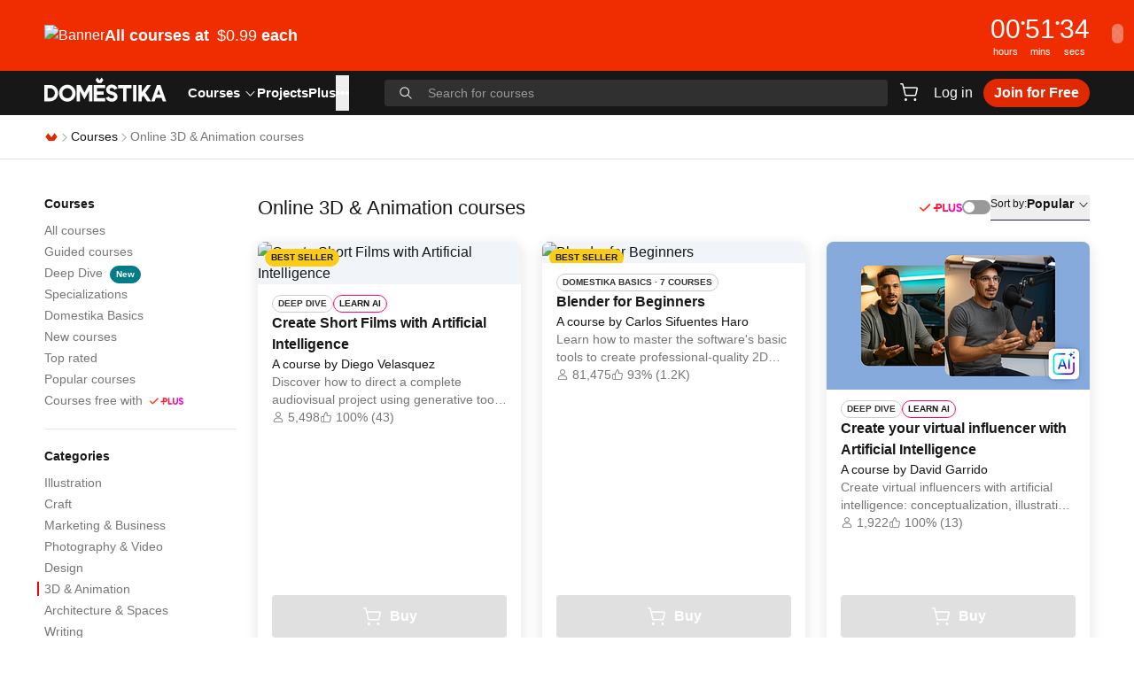

--- FILE ---
content_type: text/html; charset=utf-8
request_url: https://www.domestika.org/en/courses/category/13-3d-animation
body_size: 34944
content:
<!DOCTYPE html><html lang="en" dir="ltr" class="h-full"><head><meta charSet="utf-8"/><meta name="viewport" content="width=device-width, initial-scale=1, viewport-fit=cover"/><meta name="og:image" content="https://static.domestika.org/domestika-web/69e1727c/img/og/home.jpg"/><meta name="og:image:width" content="1524"/><meta name="og:image:height" content="800"/><meta name="og:type" content="website"/><title>3D Animation Courses - Bring Ideas to Life | 2025 | Domestika</title><meta name="description" content="Master 3D animation with our courses. Learn to create dynamic characters and scenes. Start your animation journey and bring your ideas to life!"/><meta name="og:title" content="The Best Online Courses in 3D &amp; Animation | Updated 2025 | Domestika"/><meta name="og:description" content="Learn 3D &amp; Animation in Domestika, the largest community of creatives. Improve your skills with online courses taught by leading professionals."/><link rel="stylesheet" href="https://static.domestika.org/domestika-web/69e1727c/assets-web/root-C8EXkmu_.css"/></head><body class="h-full bg-background text-foreground"><script src="https://b27ad30591c9.edge.sdk.awswaf.com/b27ad30591c9/457d1de1da5a/challenge.js" type="text/javascript" defer=""></script><div role="region" aria-label="Notifications (F8)" tabindex="-1" style="pointer-events:none"><ol tabindex="-1" class="fixed left-1/2 top-0 z-[100] flex max-h-screen w-full -translate-x-1/2 flex-col-reverse p-4 pt-16 sm:flex-col md:max-w-[420px]"></ol></div><a class="sr-only" href="/en/accessibility">Accessibility Statement</a><div><div class="relative z-30 h-[33px] md:h-20" style="background-color:#f02d00;color:#ffffff"><a href="https://www.domestika.org/courses/popular" class="block h-full w-full"><div class="container h-full"><div class="flex h-full items-center justify-between gap-x-6 gap-y-2"><div class="flex items-center gap-x-6"><div class="hidden md:inline"><picture><source srcSet="https://imgproxy.domestika.org/unsafe/h:50/dpr:1/rs:fill/plain/src://alert-big_desktop-covers-en/000/034/587/34587-original.png?1767723219"/><img src="https://imgproxy.domestika.org/unsafe/h:50/dpr:1/rs:fill/plain/src://alert-big_desktop-covers-en/000/034/587/34587-original.png?1767723219" srcSet="https://imgproxy.domestika.org/unsafe/h:50/dpr:1/rs:fill/plain/src://alert-big_desktop-covers-en/000/034/587/34587-original.png?1767723219" alt="Banner"/></picture></div><div class="flex items-center gap-x-1"><div class="text-legacy-m font-semibold leading-3 md:text-l md:font-medium md:leading-5"><strong>All courses at <span class='font-semibold md:font-medium ml-1'>$0.99</span> each</strong></div><svg viewBox="0 0 24 24" fill="none" xmlns="http://www.w3.org/2000/svg" class="w-[1em] h-[1em] inline self-center md:hidden"><path clip-rule="evenodd" d="m12.7803 4.22676c-.2929-.30235-.7677-.30235-1.0606 0-.2929.30234-.2929.79253 0 1.09487l5.7196 5.90417h-12.6893c-.41421 0-.75.3358-.75.75s.33579.75.75.75h12.7362l-5.7665 5.9526c-.2929.3023-.2929.7925 0 1.0948.2929.3024.7677.3024 1.0606 0l7-7.2258c.2929-.3023.2929-.7925 0-1.0948z" fill="currentColor" fill-rule="evenodd"></path></svg></div></div><div class="flex items-center gap-x-6 gap-y-1"><div class="gap-x-1 text-legacy-m font-semibold tabular-nums leading-l md:text-legacy-2xl flex md:hidden"><span>00<!-- -->h</span>:<span>00<!-- -->m</span>:<span>00<!-- -->s</span></div><div class="flex-row gap-x-1 hidden md:flex"><div class="flex min-w-6 flex-col text-center md:min-w-8"><div class="-mb-1 text-legacy-m font-medium tabular-nums leading-l md:-mb-px md:text-legacy-2xl">00</div><span class="text-legacy-2xs">hours</span></div><span class="text-legacy-m font-medium leading-l">•</span><div class="flex min-w-6 flex-col text-center md:min-w-8"><div class="-mb-1 text-legacy-m font-medium tabular-nums leading-l md:-mb-px md:text-legacy-2xl">00</div><span class="text-legacy-2xs">mins</span></div><span class="text-legacy-m font-medium leading-l">•</span><div class="flex min-w-6 flex-col text-center md:min-w-8"><div class="-mb-1 text-legacy-m font-medium tabular-nums leading-l md:-mb-px md:text-legacy-2xl">00</div><span class="text-legacy-2xs">secs</span></div></div></div></div></div></a><button class="justify-center whitespace-nowrap transition-colors disabled:pointer-events-none h-5.5 p-0 rounded-full absolute right-3 top-2 hidden w-auto transform items-center text-xl font-bold text-background opacity-40 hover:text-foreground md:top-1/2 md:flex md:translate-y-[calc(-50%-2px)]" aria-label="Close">×</button></div><header class="sticky inset-x-0 top-0 z-30 h-app-header bg-foreground text-neutral-50 transition-transform duration-300 translate-y-0"><div class="container flex h-full items-center justify-between"><div class="flex h-full w-full flex-1 items-center"><button class="relative inline-flex items-center justify-center whitespace-nowrap text-body transition-colors disabled:pointer-events-none bg-transparent hover:text-primary-400 ring-neutral-50 disabled:text-neutral-400 font-medium h-8 rounded-full mr-1 p-1 md:hidden" aria-label="Menu" type="button" aria-haspopup="dialog" aria-expanded="false" aria-controls="radix-:R1ajn5:" data-state="closed"><svg viewBox="0 0 24 24" fill="none" xmlns="http://www.w3.org/2000/svg" class="w-5.5 h-5.5 inline self-center text-neutral-50"><path clip-rule="evenodd" d="m2 5.75c0-.41421.33861-.75.7563-.75h18.4874c.4177 0 .7563.33579.7563.75s-.3386.75-.7563.75h-18.4874c-.41769 0-.7563-.33579-.7563-.75zm0 6c0-.4142.33861-.75.7563-.75h18.4874c.4177 0 .7563.3358.7563.75s-.3386.75-.7563.75h-18.4874c-.41769 0-.7563-.3358-.7563-.75zm.7563 5.25c-.41769 0-.7563.3358-.7563.75s.33861.75.7563.75h18.4874c.4177 0 .7563-.3358.7563-.75s-.3386-.75-.7563-.75z" fill="currentColor" fill-rule="evenodd"></path></svg></button><a href="/en" class="mb-1 h-full" aria-label="Domestika - Home"><svg xmlns="http://www.w3.org/2000/svg" width="138" height="49" fill="none" viewBox="0 0 138 28" class="text-neutral-50 transition-colors hover:text-primary-400 pb-0.5"><path fill="currentColor" d="M62.2774 3.34775 64.7174 0l1.964 2.98812L64.35 6.188h-4.1365L57.877 2.9785 59.8366 0l2.4408 3.34775ZM55.8108 26.9163V8.43806h12.9366v3.64524H59.435v3.7686h7.5478v3.6497H59.435v3.7607h9.3124v3.654H55.8108Zm44.5562.0006h3.7V8.43867h-3.7V26.9169ZM83.2698 12.1901V8.43806h15.2024v3.75204h-5.7365v14.7262H89.002V12.1901h-5.7322Zm43.8912-3.75204L120.73 26.9163h3.82l1.372-3.9112h6.469l1.362 3.9112h3.827l-6.49-18.47824h-3.929Zm1.965 5.31824 1.951 5.6035h-3.919l1.968-5.6035ZM20.4081 17.7285c0 3.1228 2.5013 5.6638 5.5744 5.6638 3.0739 0 5.5752-2.541 5.5752-5.6638 0-3.115-2.5013-5.6499-5.5752-5.6499-3.0731 0-5.5744 2.5349-5.5744 5.6499Zm-3.8295-.0035c0-5.2597 4.2185-9.54016 9.4039-9.54016 5.1862 0 9.4046 4.28046 9.4046 9.54016 0 5.2631-4.2184 9.5453-9.4046 9.5453-5.1854 0-9.4039-4.2822-9.4039-9.5453ZM6.55501 23.0967h-2.8566V12.2213h2.8566c2.95664 0 5.36129 2.4351 5.36129 5.4294 0 3.003-2.40465 5.446-5.36129 5.446ZM6.51705 8.41594H0V26.8872h6.51705c5.01805 0 9.10115-4.1449 9.10115-9.2409 0-5.0899-4.0831-9.23036-9.10115-9.23036Zm34.17755.0217 4.6376 8.68526 4.6317-8.68526h4.171V26.9168H50.427V15.2399l-5.0948 9.5331-5.0939-9.5322v11.676h-3.6992V8.43764h4.1555Zm79.7554.00026h-4.48l-6.033 8.1629V8.4379h-3.649V26.917h3.649v-4.0049l1.799-2.478 4.292 6.4829h4.5l-6.444-9.716 6.366-8.7631Zm-44.131 7.326c.9513.2258 2.0881.5189 3.4819 1.2924 2.6763 1.4831 3.5966 4.3024 2.3727 6.8696-1.0307 2.1621-3.2645 3.4423-5.9728 3.4221-1.5715-.0113-3.1602-.4777-4.3513-1.2915-1.5327-1.0482-2.1519-2.4526-2.4081-3.0546l3.4397-1.4429c.7581 1.7483 2.2502 2.093 3.3818 2.1009.1182.0009.2398-.0017.3614-.0087.947-.0534 2.0286-.7237 2.2002-1.7518.1208-.7192-.2992-1.337-1.1531-1.6949-.8151-.343-1.3843-.4935-1.9864-.6518-.7339-.1943-1.4912-.3955-2.7125-.966-1.5818-.7403-2.6945-2.086-3.0524-3.6934-.364-1.6275.0768-3.3049 1.2385-4.7224 1.117-1.36323 2.9412-2.13673 5.0043-2.12098 1.687.01312 3.274.588 4.3858 1.54175 1.3457 1.15203 1.7782 2.38363 1.9267 2.80653.0087.0249.0165.047.0234.0661l.0155.0464-3.412 1.4306-.0846-.2013c-.0017-.0052-.2553-.5486-.8374-1.197-.4347-.4856-1.2239-.791-2.0588-.7971-.8944-.0061-1.6879.3299-2.1218.8986-.7159.938-.1397 1.9662.1518 2.2339.5429.5001 1.2565.6694 2.1605.8839l.007.0016Z"></path></svg></a><nav aria-label="Main" data-orientation="horizontal" dir="ltr" class="z-10 ml-6 hidden h-full md:flex"><div style="position:relative"><ul data-orientation="horizontal" class="group flex flex-1 list-none items-center justify-center gap-x-6 h-full" dir="ltr"><li><a id="radix-:R3ajn5:-trigger-radix-:R2rajn5:" data-state="closed" aria-expanded="false" aria-controls="radix-:R3ajn5:-content-radix-:R2rajn5:" data-radix-collection-item="" class="cursor-pointer text-[15px] font-semibold group inline-flex h-10 w-max text-background items-center justify-center transition-colors hover:text-primary focus:text-primary focus:outline-none disabled:pointer-events-none group" href="/en/courses" data-discover="true">Courses<svg viewBox="0 0 24 24" fill="none" xmlns="http://www.w3.org/2000/svg" class="w-[1em] h-[1em] inline self-center ml-1"><path clip-rule="evenodd" d="m4.24636 8.18404c.30693-.26351.78123-.24141 1.05938.04936l6.69426 6.998 6.6943-6.998c.2781-.29077.7524-.31287 1.0593-.04936.307.26351.3303.71285.0521 1.00362l-7.25 7.57894c-.1421.1486-.344.2334-.5557.2334s-.4136-.0848-.5557-.2334l-7.25004-7.57894c-.27815-.29077-.25483-.74011.0521-1.00362z" fill="currentColor" fill-rule="evenodd"></path></svg></a></li><li class="h-full"><div class="hover:text-primary text-neutral-50 cursor-pointer transition-colors text-[15px] font-semibold h-full" href="/projects/featured"><a class="relative inline-flex h-full items-center whitespace-nowrap font-semibold text-background transition-colors hover:text-primary" href="/en/projects/featured" data-discover="true">Projects</a></div></li><li class="h-full"><a class="hover:text-primary text-neutral-50 cursor-pointer transition-colors text-[15px] font-semibold" href="/en/plus"><div class="inline-flex h-full items-center whitespace-nowrap">Plus</div></a></li><li><button type="button" aria-label="See more" class="cursor-pointer text-[15px] font-semibold group inline-flex h-10 w-max text-background items-center justify-center transition-colors hover:text-primary focus:text-primary focus:outline-none disabled:pointer-events-none group" id="radix-:R3ajn5:-trigger-radix-:Rkrajn5:" data-state="closed" aria-expanded="false" aria-controls="radix-:R3ajn5:-content-radix-:Rkrajn5:" data-radix-collection-item="">•••</button></li></ul></div><div class="absolute inset-x-0 top-11 justify-center"><div class="pointer-events-none fixed inset-0 top-11 hidden bg-neutral-950/60 peer-data-[state=open]:block"></div></div></nav><button class="relative inline-flex items-center justify-center whitespace-nowrap text-body transition-colors disabled:pointer-events-none bg-transparent hover:text-primary-400 ring-neutral-50 disabled:text-neutral-400 font-medium h-8 rounded-full ml-auto px-1 py-1 md:hidden" aria-label="Search"><svg viewBox="0 0 24 24" fill="none" xmlns="http://www.w3.org/2000/svg" class="w-6 h-6 inline self-center"><path clip-rule="evenodd" d="m16.5265 10.0146c0 3.5965-2.9154 6.5119-6.5119 6.5119-3.59638 0-6.51185-2.9154-6.51185-6.5119 0-3.59638 2.91547-6.51185 6.51185-6.51185 3.5965 0 6.5119 2.91547 6.5119 6.51185zm-1.4008 6.1737c-1.3872 1.1498-3.1684 1.841-5.1111 1.841-4.42632 0-8.0146-3.5883-8.0146-8.0147 0-4.42632 3.58828-8.0146 8.0146-8.0146 4.4264 0 8.0147 3.58828 8.0147 8.0146 0 1.9427-.6912 3.7239-1.841 5.1111l5.5916 5.5916c.2935.2935.2935.7692 0 1.0626-.2934.2935-.7691.2935-1.0626 0z" fill="currentColor" fill-rule="evenodd"></path></svg></button><div class="absolute inset-x-0 z-20 h-full w-full items-center bg-foreground md:relative md:ml-10 md:flex hidden"><div class="relative w-full peer"><div class="absolute top-1/2 flex -translate-y-1/2 transform items-center left-4 text-neutral-50"><svg viewBox="0 0 24 24" fill="none" xmlns="http://www.w3.org/2000/svg" aria-hidden="true" class="w-[1em] h-[1em] self-center hidden md:block"><path clip-rule="evenodd" d="m16.5265 10.0146c0 3.5965-2.9154 6.5119-6.5119 6.5119-3.59638 0-6.51185-2.9154-6.51185-6.5119 0-3.59638 2.91547-6.51185 6.51185-6.51185 3.5965 0 6.5119 2.91547 6.5119 6.51185zm-1.4008 6.1737c-1.3872 1.1498-3.1684 1.841-5.1111 1.841-4.42632 0-8.0146-3.5883-8.0146-8.0147 0-4.42632 3.58828-8.0146 8.0146-8.0146 4.4264 0 8.0147 3.58828 8.0147 8.0146 0 1.9427-.6912 3.7239-1.841 5.1111l5.5916 5.5916c.2935.2935.2935.7692 0 1.0626-.2934.2935-.7691.2935-1.0626 0z" fill="currentColor" fill-rule="evenodd"></path></svg><svg viewBox="0 0 24 24" fill="none" xmlns="http://www.w3.org/2000/svg" aria-hidden="true" class="w-5.5 h-5.5 inline self-center md:hidden"><path clip-rule="evenodd" d="m16.5265 10.0146c0 3.5965-2.9154 6.5119-6.5119 6.5119-3.59638 0-6.51185-2.9154-6.51185-6.5119 0-3.59638 2.91547-6.51185 6.51185-6.51185 3.5965 0 6.5119 2.91547 6.5119 6.51185zm-1.4008 6.1737c-1.3872 1.1498-3.1684 1.841-5.1111 1.841-4.42632 0-8.0146-3.5883-8.0146-8.0147 0-4.42632 3.58828-8.0146 8.0146-8.0146 4.4264 0 8.0147 3.58828 8.0147 8.0146 0 1.9427-.6912 3.7239-1.841 5.1111l5.5916 5.5916c.2935.2935.2935.7692 0 1.0626-.2934.2935-.7691.2935-1.0626 0z" fill="currentColor" fill-rule="evenodd"></path></svg></div><form><label for="search-input" class="sr-only">Search for courses</label><input class="w-full input-base disabled:cursor-not-allowed h-7.5 border-transparent bg-transparent py-1 pl-14 pr-16 text-s text-neutral-50 outline-none placeholder:text-s placeholder:text-neutral-700 focus-visible:outline-none md:rounded md:bg-neutral-900 md:pl-12 md:pr-4 md:hover:bg-neutral-800 md:focus-visible:bg-neutral-900 md:focus-visible:ring-2 md:focus-visible:ring-neutral-50" id="search-input" aria-labelledby="search-input" placeholder="Search for courses" value=""/></form></div></div></div><div class="ml-1 flex items-center gap-x-2 md:ml-2 md:gap-x-4"><div class="ml-1 flex items-center gap-x-2 md:ml-0"><div class="relative"><a href="/en/cart/checkout" class="relative inline-flex items-center justify-center whitespace-nowrap text-body transition-colors disabled:pointer-events-none bg-transparent hover:text-primary-400 ring-neutral-50 disabled:text-neutral-400 font-medium h-8 px-3 py-1 rounded !px-1 py-1" aria-label="Cart"><svg viewBox="0 0 24 24" fill="none" xmlns="http://www.w3.org/2000/svg" class="w-6 h-6 inline self-center"><path clip-rule="evenodd" d="m2.74143 2c-.40948 0-.74143.33568-.74143.74977s.33195.74977.74143.74977h1.3546c.11419 0 .21351.07911.24027.19137l2.75696 11.56849c.18727.7858.88252 1.3396 1.68185 1.3396h9.88939c.7993 0 1.4946-.5538 1.6818-1.3396l1.6047-6.73358c.2623-1.10052-.5624-2.15934-1.6818-2.15934h-13.76996l-.72136-3.0269c-.18727-.78581-.88252-1.33958-1.68185-1.33958zm5.79341 12.9081-1.67823-7.04209h13.41259c.1599 0 .2777.15126.2403.30848l-1.6048 6.73361c-.0267.1122-.126.1913-.2402.1913h-9.88939c-.11419 0-.21351-.0791-.24027-.1913zm1.38675 5.5928c0 .8284-.6639 1.5-1.48286 1.5s-1.48286-.6716-1.48286-1.5.6639-1.5 1.48286-1.5 1.48286.6716 1.48286 1.5zm10.40601 0c0 .8284-.6639 1.5-1.4829 1.5-.8189 0-1.4828-.6716-1.4828-1.5s.6639-1.5 1.4828-1.5c.819 0 1.4829.6716 1.4829 1.5z" fill="currentColor" fill-rule="evenodd"></path></svg></a></div><a href="/auth/login?locale=en&amp;scope=pages&amp;return_to=/en/courses/category/13-3d-animation" class="relative inline-flex items-center justify-center whitespace-nowrap text-body transition-colors disabled:pointer-events-none bg-transparent hover:text-primary-400 ring-neutral-50 disabled:text-neutral-400 font-medium h-8 px-3 py-1 rounded hidden md:flex">Log in</a><a href="/auth/login?locale=en&amp;scope=pages&amp;return_to=/en/courses/category/13-3d-animation" class="relative inline-flex items-center justify-center whitespace-nowrap text-body transition-colors disabled:pointer-events-none text-background hover:text-primary disabled:text-neutral-900 h-max rounded md:hidden">Log in</a><a href="/en/plus_offer_landing" class="relative inline-flex items-center justify-center whitespace-nowrap text-body transition-colors disabled:pointer-events-none text-neutral-100 ring-neutral-50 disabled:bg-neutral-500 font-semibold hover:text-background h-8 px-3 py-1 rounded-full bg-primary-400 hover:bg-primary-500 hidden md:flex">Join for Free</a></div></div></div><div id="appendHeaderSectionEl"></div></header><div class="border-b border-neutral-500"><nav class="flex h-[49px] container" aria-label="breadcrumb"><ol class="flex list-none items-center gap-x-2 text-s"><li><a href="/en" aria-label="Domestika - Home" class="leading-normal"><svg viewBox="0 0 24 24" fill="none" xmlns="http://www.w3.org/2000/svg" class="w-4 h-4 inline self-center text-primary-400"><path fill-rule="evenodd" clip-rule="evenodd" d="M17.5378 5L11.9972 12.0333L6.4491 5L2 11.2574L7.30802 18H16.7038L22 11.277L17.5378 5Z" fill="currentColor"></path></svg></a></li><li class="flex items-center gap-x-2"><svg viewBox="0 0 24 24" fill="none" xmlns="http://www.w3.org/2000/svg" aria-hidden="true" focusable="false" class="w-3.5 h-3.5 inline self-center text-neutral-700"><path clip-rule="evenodd" d="m7.68403 20.2536c-.26351-.3069-.24141-.7812.04936-1.0594l6.99801-6.6942-6.99801-6.69428c-.29077-.27815-.31287-.75245-.04936-1.05938.26352-.30693.71285-.33025 1.00363-.0521l7.57894 7.24996c.1486.1422.2334.3441.2334.5558s-.0848.4135-.2334.5557l-7.57894 7.25c-.29078.2782-.74011.2548-1.00363-.0521z" fill="currentColor" fill-rule="evenodd"></path></svg><a class="transition-colors hover:text-primary text-foreground leading-normal" href="/en/courses" data-discover="true">Courses</a></li><li class="flex items-center gap-x-2"><svg viewBox="0 0 24 24" fill="none" xmlns="http://www.w3.org/2000/svg" aria-hidden="true" focusable="false" class="w-3.5 h-3.5 inline self-center text-neutral-700"><path clip-rule="evenodd" d="m7.68403 20.2536c-.26351-.3069-.24141-.7812.04936-1.0594l6.99801-6.6942-6.99801-6.69428c-.29077-.27815-.31287-.75245-.04936-1.05938.26352-.30693.71285-.33025 1.00363-.0521l7.57894 7.24996c.1486.1422.2334.3441.2334.5558s-.0848.4135-.2334.5557l-7.57894 7.25c-.29078.2782-.74011.2548-1.00363-.0521z" fill="currentColor" fill-rule="evenodd"></path></svg><span class="leading-normal text-neutral-800" aria-current="page">Online 3D &amp; Animation courses</span></li></ol></nav></div><main class="container py-10"><div class="md:grid md:grid-cols-5 md:gap-x-6"><div class="col-span-1"><div class="hidden md:flex md:shrink-0 md:flex-col"><nav class="mb-5 flex flex-col gap-y-1.5 border-b pb-5" aria-labelledby="course-navigation"><h4 class="mb-2 text-sm font-semibold" id="course-navigation">Courses</h4><ul class="flex flex-col gap-y-0.5"><li><a aria-label="Courses - All courses" class="transition-colors hover:text-primary text-sm text-neutral-800" href="/en/courses" data-discover="true">All courses</a></li><li><a aria-label="Courses - Guided courses" class="transition-colors hover:text-primary text-sm text-neutral-800" href="/en/courses/guided_courses" data-discover="true">Guided courses</a></li><li><a aria-label="Courses - Deep Dive - New" class="transition-colors hover:text-primary text-sm text-neutral-800" href="/en/courses/deep_dives" data-discover="true">Deep Dive<div class="inline-flex items-center font-semibold !leading-none transition-colors focus:outline-none whitespace-pre border rounded-xl h-5 px-1.5 text-2xs bg-secondary-400 border-secondary-400 text-neutral-100 ml-2">New</div></a></li><li><a aria-label="Courses - Specializations" class="transition-colors hover:text-primary text-sm text-neutral-800" href="/en/courses/specializations" data-discover="true">Specializations</a></li><li><a aria-label="Courses - Domestika Basics" class="transition-colors hover:text-primary text-sm text-neutral-800" href="/en/courses/basics" data-discover="true">Domestika Basics</a></li><li><a aria-label="Courses - New courses" class="transition-colors hover:text-primary text-sm text-neutral-800" href="/en/courses/recent" data-discover="true">New courses</a></li><li><a aria-label="Courses - Top rated" class="transition-colors hover:text-primary text-sm text-neutral-800" href="/en/courses/highest_rated" data-discover="true">Top rated</a></li><li><a aria-label="Courses - Popular courses" class="transition-colors hover:text-primary text-sm text-neutral-800" href="/en/courses/popular" data-discover="true">Popular courses</a></li><li><a aria-label="Courses - Courses free with Plus" class="transition-colors hover:text-primary text-sm text-neutral-800" href="/en/courses/plus" data-discover="true">Courses free with<svg fill="none" viewBox="0 0 43 16" xmlns="http://www.w3.org/2000/svg" class="w-[1em] inline self-center ml-2 h-auto text-[38px]"><path d="m40.146 7.1722c-1.1332-0.27595-1.343-0.59434-1.343-1.0189 0-0.57311 0.4197-0.95519 1.0702-0.95519 0.8183 0 1.322 0.48821 1.4479 1.1038l1.5738-0.65801c-0.3567-1.316-1.5319-2.1439-3.0217-2.1439-1.5948 0-2.8329 1.1038-2.8329 2.5259 0 1.5071 0.9443 2.1863 2.623 2.6745 1.2591 0.36085 1.5738 0.55189 1.5738 1.1887 0 0.53065-0.5036 0.93395-1.1961 0.93395-0.9023 0-1.3849-0.5094-1.5108-1.0189l-1.6578 0.70046c0.3778 1.1887 1.6158 1.9953 3.1477 1.9953 1.8046 0 2.9797-1.1038 2.9797-2.5047 0-1.5708-1.0492-2.3561-2.8538-2.8231zm-20.502-3.4812h-3.0007v3.9269h-2.644v1.6769h5.6447c1.385 0 3.0007-0.67924 3.0007-2.8019 0.021-2.1226-1.9095-2.8019-3.0007-2.8019zm-0.021 3.9481h-1.259v-2.25h1.2381c0.7973 0 1.301 0.4033 1.301 1.125s-0.4827 1.125-1.2801 1.125zm-2.9587 4.7123h1.6997v-2.6321l-1.6997 0.2972v2.3349zm16.032-1.5283c1.0072 0 1.6787-0.5519 1.6787-1.9953h0.042v-5.1156h1.6997v5.3066c0 2.25-1.322 3.4811-3.3994 3.4811-2.0984 0-3.4205-1.4222-3.4205-3.6722v-5.1156h1.6998v5.1156c0 1.2312 0.6295 1.9953 1.6997 1.9953zm-9.212-7.1321h1.6997v6.9623h3.6093v1.6981h-5.309v-8.6604zm-12.992 0.36917c0.0954 0.03974 0.182 0.09796 0.2547 0.17132 0.0795 0.07329 0.1429 0.16224 0.1862 0.26124 0.0434 0.09901 0.0658 0.20592 0.0658 0.31401s-0.0224 0.215-0.0658 0.31401c-0.0433 0.099-0.1067 0.18795-0.1862 0.26124l-6.3868 6.3865c-0.07276 0.0733-0.15933 0.1316-0.25471 0.1713s-0.19768 0.0602-0.30101 0.0602c-0.10332 0-0.20563-0.0205-0.30101-0.0602s-0.18194-0.098-0.25471-0.1713l-3.0056-3.0054c-0.075548-0.07297-0.13598-0.16011-0.17785-0.25644-0.04187-0.09633-0.064355-0.19996-0.066172-0.30498-0.001817-0.10501 0.01707-0.20936 0.055582-0.30708s0.095895-0.18689 0.16887-0.26244c0.072978-0.07554 0.16012-0.13597 0.25646-0.17784s0.19997-0.06435 0.305-0.06617c0.10502-0.00181 0.20938 0.01707 0.3071 0.05558 0.09772 0.03851 0.1869 0.09589 0.26245 0.16887l2.4499 2.4575 5.8311-5.8386c0.07277-0.07336 0.15933-0.13158 0.25471-0.17132 0.09538-0.03973 0.19771-0.06019 0.30101-0.06019s0.2056 0.02046 0.301 0.06019z" clip-rule="evenodd" fill="url(#domestika-plus-check-sidebar)" fill-rule="evenodd"></path><defs><linearGradient id="domestika-plus-check-sidebar" x2="43" y1="8" y2="8" gradientUnits="userSpaceOnUse"><stop stop-color="#FF4E10" offset="0"></stop><stop stop-color="#FF1B17" offset=".28104"></stop><stop stop-color="#FF0F47" offset=".53287"></stop><stop stop-color="#FF0571" offset=".67538"></stop><stop stop-color="#F101E5" offset="1"></stop></linearGradient></defs></svg></a></li></ul></nav><nav class="mb-5 flex flex-col gap-y-1.5 border-b pb-5" aria-labelledby="category-navigation"><h4 class="mb-2 text-sm font-semibold" id="category-navigation">Categories</h4><ul class="flex flex-col gap-y-0.5"><li><a aria-label="Categories - Illustration" class="transition-colors hover:text-primary text-sm text-neutral-800" href="/en/courses/category/11-illustration" data-discover="true">Illustration</a></li><li><a aria-label="Categories - Craft" class="transition-colors hover:text-primary text-sm text-neutral-800" href="/en/courses/category/12-craft" data-discover="true">Craft</a></li><li><a aria-label="Categories - Marketing &amp; Business" class="transition-colors hover:text-primary text-sm text-neutral-800" href="/en/courses/category/17-marketing-business" data-discover="true">Marketing &amp; Business</a></li><li><a aria-label="Categories - Photography &amp; Video" class="transition-colors hover:text-primary text-sm text-neutral-800" href="/en/courses/category/8-photography-video" data-discover="true">Photography &amp; Video</a></li><li><a aria-label="Categories - Design" class="transition-colors hover:text-primary text-sm text-neutral-800" href="/en/courses/category/3-design" data-discover="true">Design</a></li><li><a aria-label="Categories - 3D &amp; Animation" aria-current="page" class="transition-colors hover:text-primary text-sm text-neutral-800 shadow-[-6px_0_0_white,-8px_0_0_red]" href="/en/courses/category/13-3d-animation" data-discover="true">3D &amp; Animation</a></li><li><a aria-label="Categories - Architecture &amp; Spaces" class="transition-colors hover:text-primary text-sm text-neutral-800" href="/en/courses/category/15-architecture-spaces" data-discover="true">Architecture &amp; Spaces</a></li><li><a aria-label="Categories - Writing" class="transition-colors hover:text-primary text-sm text-neutral-800" href="/en/courses/category/18-writing" data-discover="true">Writing</a></li><li><a aria-label="Categories - Fashion" class="transition-colors hover:text-primary text-sm text-neutral-800" href="/en/courses/category/20-fashion" data-discover="true">Fashion</a></li><li><a aria-label="Categories - Web &amp; App Design" class="transition-colors hover:text-primary text-sm text-neutral-800" href="/en/courses/category/9-web-app-design" data-discover="true">Web &amp; App Design</a></li><li><a aria-label="Categories - Calligraphy &amp; Typography" class="transition-colors hover:text-primary text-sm text-neutral-800" href="/en/courses/category/16-calligraphy-typography" data-discover="true">Calligraphy &amp; Typography</a></li><li><a aria-label="Categories - Music &amp; Audio" class="transition-colors hover:text-primary text-sm text-neutral-800" href="/en/courses/category/19-music-audio" data-discover="true">Music &amp; Audio</a></li><li><a aria-label="Categories - Culinary" class="transition-colors hover:text-primary text-sm text-neutral-800" href="/en/courses/category/21-culinary" data-discover="true">Culinary</a></li><li><a aria-label="Categories - Artificial Intelligence" class="transition-colors hover:text-primary text-sm text-neutral-800" href="/en/courses/category/23-artificial-intelligence" data-discover="true">Artificial Intelligence</a></li><li><a aria-label="Categories - Wellness" class="transition-colors hover:text-primary text-sm text-neutral-800" href="/en/courses/category/24-wellness" data-discover="true">Wellness</a></li><li><a aria-label="Categories - How to become" class="transition-colors hover:text-primary text-sm text-neutral-800" href="/en/courses/category/22-how-to-become" data-discover="true">How to become</a></li></ul></nav><!--$--><nav class="mb-5 flex flex-col gap-y-1.5 border-b pb-5" aria-labelledby="area-navigation"><h4 class="mb-2 text-sm font-semibold" id="area-navigation">Areas</h4><ul class="flex flex-col gap-y-0.5"><li><a aria-label="Areas - 3D" class="transition-colors hover:text-primary text-sm text-neutral-800" href="/en/courses/area/11-3d" data-discover="true">3D</a></li><li><a aria-label="Areas - Animation" class="transition-colors hover:text-primary text-sm text-neutral-800" href="/en/courses/area/14-animation" data-discover="true">Animation</a></li><li><a aria-label="Areas - 3D Modeling" class="transition-colors hover:text-primary text-sm text-neutral-800" href="/en/courses/area/103-3d-modeling" data-discover="true">3D Modeling</a></li><li><a aria-label="Areas - 3D Animation" class="transition-colors hover:text-primary text-sm text-neutral-800" href="/en/courses/area/88-3d-animation" data-discover="true">3D Animation</a></li><li><a aria-label="Areas - Motion Graphics" class="transition-colors hover:text-primary text-sm text-neutral-800" href="/en/courses/area/5-motion-graphics" data-discover="true">Motion Graphics</a></li><li><a aria-label="Areas - 3D Design" class="transition-colors hover:text-primary text-sm text-neutral-800" href="/en/courses/area/146-3d-design" data-discover="true">3D Design</a></li></ul></nav><!--/$--><!--$--><nav class="mb-5 flex flex-col gap-y-1.5 border-b pb-5" aria-labelledby="software-navigation"><h4 class="mb-2 text-sm font-semibold" id="software-navigation">Software</h4><ul class="flex flex-col gap-y-0.5"><li><a aria-label="Software - Adobe Photoshop" class="transition-colors hover:text-primary text-sm text-neutral-800" href="/en/courses/software/2-adobe-photoshop" data-discover="true">Adobe Photoshop</a></li><li><a aria-label="Software - Adobe After Effects" class="transition-colors hover:text-primary text-sm text-neutral-800" href="/en/courses/software/3-adobe-after-effects" data-discover="true">Adobe After Effects</a></li><li><a aria-label="Software - Cinema 4D" class="transition-colors hover:text-primary text-sm text-neutral-800" href="/en/courses/software/9-cinema-4d" data-discover="true">Cinema 4D</a></li><li><a aria-label="Software - Adobe Illustrator" class="transition-colors hover:text-primary text-sm text-neutral-800" href="/en/courses/software/1-adobe-illustrator" data-discover="true">Adobe Illustrator</a></li><li><a aria-label="Software - OctaneRender" class="transition-colors hover:text-primary text-sm text-neutral-800" href="/en/courses/software/45-octanerender" data-discover="true">OctaneRender</a></li><li><a aria-label="Software - Maya" class="transition-colors hover:text-primary text-sm text-neutral-800" href="/en/courses/software/49-maya" data-discover="true">Maya</a></li></ul></nav><!--/$--></div><div class="mb-8 grid grid-cols-4 md:hidden"><button class="rounded-l-md border bg-neutral-200 p-2 text-sm font-semibold hover:border-slate-900 hover:bg-neutral-900 hover:text-white " type="button" aria-haspopup="dialog" aria-expanded="false" aria-controls="" data-state="closed">Courses</button><button class="border-b border-r border-t bg-neutral-200 p-2 text-sm font-semibold hover:border-slate-900 hover:bg-neutral-900 hover:text-white border-slate-900 bg-neutral-900 text-white" type="button" aria-haspopup="dialog" aria-expanded="false" aria-controls="" data-state="closed">Categories</button><button class="border-b border-r border-t bg-neutral-200 p-2 text-sm font-semibold hover:border-slate-900 hover:bg-neutral-900 hover:text-white " type="button" aria-haspopup="dialog" aria-expanded="false" aria-controls="" data-state="closed">Areas</button><button class="rounded-r-md border-b border-r border-t bg-neutral-200 p-2 text-sm font-semibold hover:border-slate-900 hover:bg-neutral-900 hover:text-white " type="button" aria-haspopup="dialog" aria-expanded="false" aria-controls="" data-state="closed">Software</button></div></div><div class="md:col-span-4"><div class="mb-4 sm:mb-6 sm:flex sm:items-center sm:justify-between"><h1 class="mb-2 text-lg font-medium sm:mb-0 sm:text-xl">Online 3D &amp; Animation courses</h1><div class="flex items-center gap-8"><div class="flex items-center space-x-3"><label class="flex cursor-pointer items-center gap-2 text-sm" for="plus-mode"><svg fill="none" viewBox="0 0 43 16" xmlns="http://www.w3.org/2000/svg" aria-label="Plus" class="w-[1em] inline self-center h-auto text-4xl"><path d="m40.146 7.1722c-1.1332-0.27595-1.343-0.59434-1.343-1.0189 0-0.57311 0.4197-0.95519 1.0702-0.95519 0.8183 0 1.322 0.48821 1.4479 1.1038l1.5738-0.65801c-0.3567-1.316-1.5319-2.1439-3.0217-2.1439-1.5948 0-2.8329 1.1038-2.8329 2.5259 0 1.5071 0.9443 2.1863 2.623 2.6745 1.2591 0.36085 1.5738 0.55189 1.5738 1.1887 0 0.53065-0.5036 0.93395-1.1961 0.93395-0.9023 0-1.3849-0.5094-1.5108-1.0189l-1.6578 0.70046c0.3778 1.1887 1.6158 1.9953 3.1477 1.9953 1.8046 0 2.9797-1.1038 2.9797-2.5047 0-1.5708-1.0492-2.3561-2.8538-2.8231zm-20.502-3.4812h-3.0007v3.9269h-2.644v1.6769h5.6447c1.385 0 3.0007-0.67924 3.0007-2.8019 0.021-2.1226-1.9095-2.8019-3.0007-2.8019zm-0.021 3.9481h-1.259v-2.25h1.2381c0.7973 0 1.301 0.4033 1.301 1.125s-0.4827 1.125-1.2801 1.125zm-2.9587 4.7123h1.6997v-2.6321l-1.6997 0.2972v2.3349zm16.032-1.5283c1.0072 0 1.6787-0.5519 1.6787-1.9953h0.042v-5.1156h1.6997v5.3066c0 2.25-1.322 3.4811-3.3994 3.4811-2.0984 0-3.4205-1.4222-3.4205-3.6722v-5.1156h1.6998v5.1156c0 1.2312 0.6295 1.9953 1.6997 1.9953zm-9.212-7.1321h1.6997v6.9623h3.6093v1.6981h-5.309v-8.6604zm-12.992 0.36917c0.0954 0.03974 0.182 0.09796 0.2547 0.17132 0.0795 0.07329 0.1429 0.16224 0.1862 0.26124 0.0434 0.09901 0.0658 0.20592 0.0658 0.31401s-0.0224 0.215-0.0658 0.31401c-0.0433 0.099-0.1067 0.18795-0.1862 0.26124l-6.3868 6.3865c-0.07276 0.0733-0.15933 0.1316-0.25471 0.1713s-0.19768 0.0602-0.30101 0.0602c-0.10332 0-0.20563-0.0205-0.30101-0.0602s-0.18194-0.098-0.25471-0.1713l-3.0056-3.0054c-0.075548-0.07297-0.13598-0.16011-0.17785-0.25644-0.04187-0.09633-0.064355-0.19996-0.066172-0.30498-0.001817-0.10501 0.01707-0.20936 0.055582-0.30708s0.095895-0.18689 0.16887-0.26244c0.072978-0.07554 0.16012-0.13597 0.25646-0.17784s0.19997-0.06435 0.305-0.06617c0.10502-0.00181 0.20938 0.01707 0.3071 0.05558 0.09772 0.03851 0.1869 0.09589 0.26245 0.16887l2.4499 2.4575 5.8311-5.8386c0.07277-0.07336 0.15933-0.13158 0.25471-0.17132 0.09538-0.03973 0.19771-0.06019 0.30101-0.06019s0.2056 0.02046 0.301 0.06019z" clip-rule="evenodd" fill="url(#domestika-plus-check-filter)" fill-rule="evenodd"></path><defs><linearGradient id="domestika-plus-check-filter" x2="43" y1="8" y2="8" gradientUnits="userSpaceOnUse"><stop stop-color="#FF4E10" offset="0"></stop><stop stop-color="#FF1B17" offset=".28104"></stop><stop stop-color="#FF0F47" offset=".53287"></stop><stop stop-color="#FF0571" offset=".67538"></stop><stop stop-color="#F101E5" offset="1"></stop></linearGradient></defs></svg><button type="button" role="switch" aria-checked="false" data-state="unchecked" value="on" class="peer inline-flex h-4 w-8 shrink-0 rounded-full border-y-2 border-transparent bg-neutral-700 outline-none transition-colors disabled:cursor-not-allowed data-[state=checked]:bg-primary-500" id="plus-mode" aria-labelledby="domestika-plus-check-filter"><span data-state="unchecked" class="block h-3 w-3 translate-x-0.5 rounded-full bg-white ring-0 transition-transform duration-100 will-change-transform data-[state=checked]:translate-x-[18px]"></span></button><input type="checkbox" aria-hidden="true" style="transform:translateX(-100%);position:absolute;pointer-events:none;opacity:0;margin:0" tabindex="-1" value="on"/></label></div><button class="relative whitespace-nowrap text-body transition-colors disabled:pointer-events-none h-max flex items-center justify-start gap-2 border-b border-slate-800 pb-2 text-xs" type="button" id="radix-:R19krn5:" aria-haspopup="menu" aria-expanded="false" data-state="closed">Sort by<!-- -->:<!-- --> <span class="text-sm font-semibold">Popular<!-- --> <svg viewBox="0 0 24 24" fill="none" xmlns="http://www.w3.org/2000/svg" class="w-[1em] h-[1em] inline self-center"><path clip-rule="evenodd" d="m4.24636 8.18404c.30693-.26351.78123-.24141 1.05938.04936l6.69426 6.998 6.6943-6.998c.2781-.29077.7524-.31287 1.0593-.04936.307.26351.3303.71285.0521 1.00362l-7.25 7.57894c-.1421.1486-.344.2334-.5557.2334s-.4136-.0848-.5557-.2334l-7.25004-7.57894c-.27815-.29077-.25483-.74011.0521-1.00362z" fill="currentColor" fill-rule="evenodd"></path></svg></span></button></div></div><div class="mt-6"><ul class="mb-8 gap-x-6 gap-y-6 grid grid-cols-1 sm:grid-cols-2 md:grid-cols-3 lg:grid-cols-3"><li class="group relative pb-[30px]"><div class="flex h-full flex-col rounded-lg bg-white shadow-md"><div class="group/cover relative overflow-hidden rounded-t-lg"><div class="absolute left-2 top-2 z-10 flex gap-x-1"><div class="inline-flex items-center font-semibold !leading-none transition-colors focus:outline-none whitespace-pre border rounded-xl h-5 px-1.5 text-2xs bg-yellow-400 border-yellow-400 text-neutral uppercase">Best seller</div></div><a href="/en/courses/6075-create-short-films-with-artificial-intelligence" aria-hidden="true" tabindex="-1" class="transition-colors hover:text-primary"><picture><source media="only screen and (max-width: 479px)" srcSet="https://imgproxy.domestika.org/unsafe/s:496:279/dpr:1/rs:fill/plain/src://course-covers/000/006/075/6075-original.png?1758400014, https://imgproxy.domestika.org/unsafe/s:496:279/dpr:2/rs:fill/plain/src://course-covers/000/006/075/6075-original.png?1758400014 2x"/><source media="only screen and (min-width: 480px) and (max-width: 767px)" srcSet="https://imgproxy.domestika.org/unsafe/s:720:405/dpr:1/rs:fill/plain/src://course-covers/000/006/075/6075-original.png?1758400014, https://imgproxy.domestika.org/unsafe/s:720:405/dpr:2/rs:fill/plain/src://course-covers/000/006/075/6075-original.png?1758400014 2x"/><source media="only screen and (min-width: 768px) and (max-width: 1023px)" srcSet="https://imgproxy.domestika.org/unsafe/s:496:279/dpr:1/rs:fill/plain/src://course-covers/000/006/075/6075-original.png?1758400014, https://imgproxy.domestika.org/unsafe/s:496:279/dpr:2/rs:fill/plain/src://course-covers/000/006/075/6075-original.png?1758400014 2x"/><source media="only screen and (min-width: 1024px)" srcSet="https://imgproxy.domestika.org/unsafe/s:297:167/dpr:1/rs:fill/plain/src://course-covers/000/006/075/6075-original.png?1758400014, https://imgproxy.domestika.org/unsafe/s:297:167/dpr:2/rs:fill/plain/src://course-covers/000/006/075/6075-original.png?1758400014 2x"/><img src="https://imgproxy.domestika.org/unsafe/s:496:279/dpr:1/rs:fill/plain/src://course-covers/000/006/075/6075-original.png?1758400014" srcSet="https://imgproxy.domestika.org/unsafe/s:496:279/dpr:1/rs:fill/plain/src://course-covers/000/006/075/6075-original.png?1758400014, https://imgproxy.domestika.org/unsafe/s:496:279/dpr:2/rs:fill/plain/src://course-covers/000/006/075/6075-original.png?1758400014 2x" alt="Create Short Films with Artificial Intelligence" loading="eager" fetchPriority="high" class="aspect-video w-full bg-slate-100"/></picture><div class="absolute bottom-0 left-0 right-0 top-0 hidden bg-slate-900 opacity-0 transition-opacity duration-300 group-hover/cover:opacity-20 sm:block"></div></a></div><div class="flex flex-grow flex-col gap-y-2 p-4 pt-3"><div class="flex flex-wrap gap-1"><div class="inline-flex items-center font-semibold !leading-none transition-colors focus:outline-none whitespace-pre border rounded-xl h-5 px-1.5 text-2xs bg-white text-neutral-900 border-neutral-600 uppercase">Deep Dive</div><div class="inline-flex items-center font-semibold !leading-none transition-colors focus:outline-none whitespace-pre border rounded-xl h-5 px-1.5 text-2xs border-[#ff0571] text-neutral bg-white uppercase">Learn AI</div></div><a href="/en/courses/6075-create-short-films-with-artificial-intelligence" class="transition-colors hover:text-primary font-semibold"><h2 class="line-clamp-2">Create Short Films with Artificial Intelligence</h2></a><p class="truncate text-s">A course by Diego Velasquez</p><p class="line-clamp-2 text-s text-neutral-800">Discover how to direct a complete audiovisual project using generative tools of AI.</p><ul class="direction-row flex gap-x-3"><li><span class="flex items-baseline text-s text-neutral-800" data-state="closed"><svg viewBox="0 0 24 24" fill="none" xmlns="http://www.w3.org/2000/svg" role="img" aria-label="Students" class="w-[1em] h-[1em] inline self-center mr-1"><path fill-rule="evenodd" clip-rule="evenodd" d="M15.5 7C15.5 8.93241 13.9324 10.5 12 10.5C10.0676 10.5 8.5 8.93241 8.5 7C8.5 5.06759 10.0676 3.5 12 3.5C13.9324 3.5 15.5 5.06759 15.5 7ZM17 7C17 9.76083 14.7608 12 12 12C9.23917 12 7 9.76083 7 7C7 4.23917 9.23917 2 12 2C14.7608 2 17 4.23917 17 7ZM4.5 20C4.5 16.9624 6.96243 14.5 10 14.5H14C17.0376 14.5 19.5 16.9624 19.5 20C19.5 20.2761 19.2761 20.5 19 20.5H5C4.72386 20.5 4.5 20.2761 4.5 20ZM3 20C3 16.134 6.13401 13 10 13H14C17.866 13 21 16.134 21 20C21 21.1046 20.1046 22 19 22H5C3.89543 22 3 21.1046 3 20Z" fill="currentColor"></path></svg>5,498</span></li><li><span class="flex items-baseline text-s text-neutral-800" data-state="closed"><svg viewBox="0 0 24 24" fill="none" xmlns="http://www.w3.org/2000/svg" role="img" aria-label="positive reviews" class="w-[1em] h-[1em] inline self-center mr-1"><path clip-rule="evenodd" d="m10.5098 2.45263c.1245-.27554.3987-.45263.7011-.45263.9463 0 1.8564.36986 2.5292 1.03205.6733.66261 1.0539 1.56393 1.0539 2.50639v2.92306h4.5357c.38-.00357.7566.07383 1.1041.22732.3489.15413.6607.38151.9131.66719.2524.28572.4395.62286.5473.98839.1078.3655.1337.75.0756 1.1266l-1.2944 8.3076c-.0001.0004-.0001.0008-.0002.0013-.0968.6263-.4199 1.1945-.9063 1.6014-.4852.4059-1.1007.6245-1.7335.6186h-13.39025c-.6976 0-1.36906-.2726-1.86603-.7617-.49739-.4895-.77912-1.156-.77912-1.8537v-6.4615c0-.6976.28173-1.3642.77912-1.8537.49697-.4891 1.16843-.7617 1.86603-.7617h2.31724zm-2.28154 8.78987v9.2189h9.81954c.2704.003.531-.0903.734-.2601.2028-.1696.334-.4034.3731-.657l1.2944-8.3078c0-.0003.0001-.0006.0001-.001.0234-.1522.0129-.3077-.0308-.4558-.0438-.1485-.1202-.2868-.2246-.405-.1045-.1182-.2346-.2135-.3818-.2786-.1473-.065-.3077-.098-.47-.09619l-.0086.00009-5.3088-.00004c-.4249 0-.7693-.3444-.7693-.76923v-3.69229c0-.52642-.2124-1.03381-.5945-1.40986-.2701-.26583-.6095-.45049-.9779-.53606zm-1.53846 9.2189v-8.6153h-2.04465c-.29745 0-.58028.1164-.78692.3198-.20621.2029-.31977.4755-.31977.7571v6.4615c0 .2816.11356.5542.31977.7572.20664.2033.48947.3197.78692.3197z" fill="currentColor" fill-rule="evenodd"></path></svg>100% (43)</span></li></ul><div class="mt-auto"><div class="mb-2 mt-2 flex min-h-5 gap-2"></div><div class="mb-3 flex min-h-6 flex-wrap items-center gap-2 text-red-600"><span class="flex gap-2"></span></div><button class="relative inline-flex items-center justify-center whitespace-nowrap transition-colors disabled:pointer-events-none text-neutral-100 ring-neutral-50 disabled:bg-neutral-500 font-semibold hover:text-background h-12 px-6 py-3 rounded bg-primary-400 hover:bg-primary-500 w-full" disabled=""><svg viewBox="0 0 24 24" fill="none" xmlns="http://www.w3.org/2000/svg" aria-label="Buy" class="w-6 h-6 inline self-center mr-2"><path clip-rule="evenodd" d="m2.74143 2c-.40948 0-.74143.33568-.74143.74977s.33195.74977.74143.74977h1.3546c.11419 0 .21351.07911.24027.19137l2.75696 11.56849c.18727.7858.88252 1.3396 1.68185 1.3396h9.88939c.7993 0 1.4946-.5538 1.6818-1.3396l1.6047-6.73358c.2623-1.10052-.5624-2.15934-1.6818-2.15934h-13.76996l-.72136-3.0269c-.18727-.78581-.88252-1.33958-1.68185-1.33958zm5.79341 12.9081-1.67823-7.04209h13.41259c.1599 0 .2777.15126.2403.30848l-1.6048 6.73361c-.0267.1122-.126.1913-.2402.1913h-9.88939c-.11419 0-.21351-.0791-.24027-.1913zm1.38675 5.5928c0 .8284-.6639 1.5-1.48286 1.5s-1.48286-.6716-1.48286-1.5.6639-1.5 1.48286-1.5 1.48286.6716 1.48286 1.5zm10.40601 0c0 .8284-.6639 1.5-1.4829 1.5-.8189 0-1.4828-.6716-1.4828-1.5s.6639-1.5 1.4828-1.5c.819 0 1.4829.6716 1.4829 1.5z" fill="currentColor" fill-rule="evenodd"></path></svg>Buy</button></div></div></div><div class="mt-4 absolute bottom-0 hover:visible md:invisible md:group-hover:visible"><a href="/auth/login?locale=en&amp;scope=pages&amp;target=&amp;return_to=/en/courses/category/13-3d-animation" class="transition-colors hover:text-primary flex gap-x-2 text-sm font-semibold text-red-600"><svg viewBox="0 0 24 24" fill="none" xmlns="http://www.w3.org/2000/svg" aria-label="Add to a list Create Short Films with Artificial Intelligence" class="w-[1em] h-[1em] inline self-center"><path clip-rule="evenodd" d="m11.25 19.25c0 .4142.3358.75.75.75s.75-.3358.75-.75v-6.5333h6.5c.4142 0 .75-.3358.75-.75 0-.4143-.3358-.75-.75-.75h-6.5v-6.4667c0-.41421-.3358-.75-.75-.75s-.75.33579-.75.75v6.4667h-6.5c-.41421 0-.75.3357-.75.75 0 .4142.33579.75.75.75h6.5z" fill="currentColor" fill-rule="evenodd"></path></svg>Add to a list</a></div></li><li class="group relative pb-[30px]"><div class="flex h-full flex-col rounded-lg bg-white shadow-md"><div class="group/cover relative overflow-hidden rounded-t-lg"><div class="absolute left-2 top-2 z-10 flex gap-x-1"><div class="inline-flex items-center font-semibold !leading-none transition-colors focus:outline-none whitespace-pre border rounded-xl h-5 px-1.5 text-2xs bg-yellow-400 border-yellow-400 text-neutral uppercase">Best seller</div></div><a href="/en/courses/1624-blender-for-beginners" aria-hidden="true" tabindex="-1" class="transition-colors hover:text-primary"><picture><source media="only screen and (max-width: 479px)" srcSet="https://imgproxy.domestika.org/unsafe/s:496:279/dpr:1/rs:fill/plain/src://course-covers/000/001/624/1624-original.jpg?1607013037, https://imgproxy.domestika.org/unsafe/s:496:279/dpr:2/rs:fill/plain/src://course-covers/000/001/624/1624-original.jpg?1607013037 2x"/><source media="only screen and (min-width: 480px) and (max-width: 767px)" srcSet="https://imgproxy.domestika.org/unsafe/s:720:405/dpr:1/rs:fill/plain/src://course-covers/000/001/624/1624-original.jpg?1607013037, https://imgproxy.domestika.org/unsafe/s:720:405/dpr:2/rs:fill/plain/src://course-covers/000/001/624/1624-original.jpg?1607013037 2x"/><source media="only screen and (min-width: 768px) and (max-width: 1023px)" srcSet="https://imgproxy.domestika.org/unsafe/s:496:279/dpr:1/rs:fill/plain/src://course-covers/000/001/624/1624-original.jpg?1607013037, https://imgproxy.domestika.org/unsafe/s:496:279/dpr:2/rs:fill/plain/src://course-covers/000/001/624/1624-original.jpg?1607013037 2x"/><source media="only screen and (min-width: 1024px)" srcSet="https://imgproxy.domestika.org/unsafe/s:297:167/dpr:1/rs:fill/plain/src://course-covers/000/001/624/1624-original.jpg?1607013037, https://imgproxy.domestika.org/unsafe/s:297:167/dpr:2/rs:fill/plain/src://course-covers/000/001/624/1624-original.jpg?1607013037 2x"/><img src="https://imgproxy.domestika.org/unsafe/s:496:279/dpr:1/rs:fill/plain/src://course-covers/000/001/624/1624-original.jpg?1607013037" srcSet="https://imgproxy.domestika.org/unsafe/s:496:279/dpr:1/rs:fill/plain/src://course-covers/000/001/624/1624-original.jpg?1607013037, https://imgproxy.domestika.org/unsafe/s:496:279/dpr:2/rs:fill/plain/src://course-covers/000/001/624/1624-original.jpg?1607013037 2x" alt="Blender for Beginners" loading="eager" fetchPriority="high" class="aspect-video w-full bg-slate-100"/></picture><div class="absolute bottom-0 left-0 right-0 top-0 hidden bg-slate-900 opacity-0 transition-opacity duration-300 group-hover/cover:opacity-20 sm:block"></div></a></div><div class="flex flex-grow flex-col gap-y-2 p-4 pt-3"><div class="flex flex-wrap gap-1"><div class="inline-flex items-center font-semibold !leading-none transition-colors focus:outline-none whitespace-pre border rounded-xl h-5 px-1.5 text-2xs bg-white text-neutral-900 border-neutral-600 uppercase">Domestika Basics<!-- --> ·<!-- --> <!-- -->7 courses</div></div><a href="/en/courses/1624-blender-for-beginners" class="transition-colors hover:text-primary font-semibold"><h2 class="line-clamp-2">Blender for Beginners</h2></a><p class="truncate text-s">A course by Carlos Sifuentes Haro</p><p class="line-clamp-2 text-s text-neutral-800">Learn how to master the software&#x27;s basic tools to create professional-quality 2D and 3D content</p><ul class="direction-row flex gap-x-3"><li><span class="flex items-baseline text-s text-neutral-800" data-state="closed"><svg viewBox="0 0 24 24" fill="none" xmlns="http://www.w3.org/2000/svg" role="img" aria-label="Students" class="w-[1em] h-[1em] inline self-center mr-1"><path fill-rule="evenodd" clip-rule="evenodd" d="M15.5 7C15.5 8.93241 13.9324 10.5 12 10.5C10.0676 10.5 8.5 8.93241 8.5 7C8.5 5.06759 10.0676 3.5 12 3.5C13.9324 3.5 15.5 5.06759 15.5 7ZM17 7C17 9.76083 14.7608 12 12 12C9.23917 12 7 9.76083 7 7C7 4.23917 9.23917 2 12 2C14.7608 2 17 4.23917 17 7ZM4.5 20C4.5 16.9624 6.96243 14.5 10 14.5H14C17.0376 14.5 19.5 16.9624 19.5 20C19.5 20.2761 19.2761 20.5 19 20.5H5C4.72386 20.5 4.5 20.2761 4.5 20ZM3 20C3 16.134 6.13401 13 10 13H14C17.866 13 21 16.134 21 20C21 21.1046 20.1046 22 19 22H5C3.89543 22 3 21.1046 3 20Z" fill="currentColor"></path></svg>81,475</span></li><li><span class="flex items-baseline text-s text-neutral-800" data-state="closed"><svg viewBox="0 0 24 24" fill="none" xmlns="http://www.w3.org/2000/svg" role="img" aria-label="positive reviews" class="w-[1em] h-[1em] inline self-center mr-1"><path clip-rule="evenodd" d="m10.5098 2.45263c.1245-.27554.3987-.45263.7011-.45263.9463 0 1.8564.36986 2.5292 1.03205.6733.66261 1.0539 1.56393 1.0539 2.50639v2.92306h4.5357c.38-.00357.7566.07383 1.1041.22732.3489.15413.6607.38151.9131.66719.2524.28572.4395.62286.5473.98839.1078.3655.1337.75.0756 1.1266l-1.2944 8.3076c-.0001.0004-.0001.0008-.0002.0013-.0968.6263-.4199 1.1945-.9063 1.6014-.4852.4059-1.1007.6245-1.7335.6186h-13.39025c-.6976 0-1.36906-.2726-1.86603-.7617-.49739-.4895-.77912-1.156-.77912-1.8537v-6.4615c0-.6976.28173-1.3642.77912-1.8537.49697-.4891 1.16843-.7617 1.86603-.7617h2.31724zm-2.28154 8.78987v9.2189h9.81954c.2704.003.531-.0903.734-.2601.2028-.1696.334-.4034.3731-.657l1.2944-8.3078c0-.0003.0001-.0006.0001-.001.0234-.1522.0129-.3077-.0308-.4558-.0438-.1485-.1202-.2868-.2246-.405-.1045-.1182-.2346-.2135-.3818-.2786-.1473-.065-.3077-.098-.47-.09619l-.0086.00009-5.3088-.00004c-.4249 0-.7693-.3444-.7693-.76923v-3.69229c0-.52642-.2124-1.03381-.5945-1.40986-.2701-.26583-.6095-.45049-.9779-.53606zm-1.53846 9.2189v-8.6153h-2.04465c-.29745 0-.58028.1164-.78692.3198-.20621.2029-.31977.4755-.31977.7571v6.4615c0 .2816.11356.5542.31977.7572.20664.2033.48947.3197.78692.3197z" fill="currentColor" fill-rule="evenodd"></path></svg>93% (1.2K)</span></li></ul><div class="mt-auto"><div class="mb-2 mt-2 flex min-h-5 gap-2"></div><div class="mb-3 flex min-h-6 flex-wrap items-center gap-2 text-red-600"><span class="flex gap-2"></span></div><button class="relative inline-flex items-center justify-center whitespace-nowrap transition-colors disabled:pointer-events-none text-neutral-100 ring-neutral-50 disabled:bg-neutral-500 font-semibold hover:text-background h-12 px-6 py-3 rounded bg-primary-400 hover:bg-primary-500 w-full" disabled=""><svg viewBox="0 0 24 24" fill="none" xmlns="http://www.w3.org/2000/svg" aria-label="Buy" class="w-6 h-6 inline self-center mr-2"><path clip-rule="evenodd" d="m2.74143 2c-.40948 0-.74143.33568-.74143.74977s.33195.74977.74143.74977h1.3546c.11419 0 .21351.07911.24027.19137l2.75696 11.56849c.18727.7858.88252 1.3396 1.68185 1.3396h9.88939c.7993 0 1.4946-.5538 1.6818-1.3396l1.6047-6.73358c.2623-1.10052-.5624-2.15934-1.6818-2.15934h-13.76996l-.72136-3.0269c-.18727-.78581-.88252-1.33958-1.68185-1.33958zm5.79341 12.9081-1.67823-7.04209h13.41259c.1599 0 .2777.15126.2403.30848l-1.6048 6.73361c-.0267.1122-.126.1913-.2402.1913h-9.88939c-.11419 0-.21351-.0791-.24027-.1913zm1.38675 5.5928c0 .8284-.6639 1.5-1.48286 1.5s-1.48286-.6716-1.48286-1.5.6639-1.5 1.48286-1.5 1.48286.6716 1.48286 1.5zm10.40601 0c0 .8284-.6639 1.5-1.4829 1.5-.8189 0-1.4828-.6716-1.4828-1.5s.6639-1.5 1.4828-1.5c.819 0 1.4829.6716 1.4829 1.5z" fill="currentColor" fill-rule="evenodd"></path></svg>Buy</button></div></div></div><div class="mt-4 absolute bottom-0 hover:visible md:invisible md:group-hover:visible"><a href="/auth/login?locale=en&amp;scope=pages&amp;target=&amp;return_to=/en/courses/category/13-3d-animation" class="transition-colors hover:text-primary flex gap-x-2 text-sm font-semibold text-red-600"><svg viewBox="0 0 24 24" fill="none" xmlns="http://www.w3.org/2000/svg" aria-label="Add to a list Blender for Beginners" class="w-[1em] h-[1em] inline self-center"><path clip-rule="evenodd" d="m11.25 19.25c0 .4142.3358.75.75.75s.75-.3358.75-.75v-6.5333h6.5c.4142 0 .75-.3358.75-.75 0-.4143-.3358-.75-.75-.75h-6.5v-6.4667c0-.41421-.3358-.75-.75-.75s-.75.33579-.75.75v6.4667h-6.5c-.41421 0-.75.3357-.75.75 0 .4142.33579.75.75.75h6.5z" fill="currentColor" fill-rule="evenodd"></path></svg>Add to a list</a></div></li><li class="group relative pb-[30px]"><div class="flex h-full flex-col rounded-lg bg-white shadow-md"><div class="group/cover relative overflow-hidden rounded-t-lg"><div class="absolute left-2 top-2 z-10 flex gap-x-1"></div><a href="/en/courses/6353-create-your-virtual-influencer-with-artificial-intelligence" aria-hidden="true" tabindex="-1" class="transition-colors hover:text-primary"><picture><source media="only screen and (max-width: 479px)" srcSet="https://imgproxy.domestika.org/unsafe/s:496:279/dpr:1/rs:fill/plain/src://course-covers/000/006/353/6353-original.png?1761299532, https://imgproxy.domestika.org/unsafe/s:496:279/dpr:2/rs:fill/plain/src://course-covers/000/006/353/6353-original.png?1761299532 2x"/><source media="only screen and (min-width: 480px) and (max-width: 767px)" srcSet="https://imgproxy.domestika.org/unsafe/s:720:405/dpr:1/rs:fill/plain/src://course-covers/000/006/353/6353-original.png?1761299532, https://imgproxy.domestika.org/unsafe/s:720:405/dpr:2/rs:fill/plain/src://course-covers/000/006/353/6353-original.png?1761299532 2x"/><source media="only screen and (min-width: 768px) and (max-width: 1023px)" srcSet="https://imgproxy.domestika.org/unsafe/s:496:279/dpr:1/rs:fill/plain/src://course-covers/000/006/353/6353-original.png?1761299532, https://imgproxy.domestika.org/unsafe/s:496:279/dpr:2/rs:fill/plain/src://course-covers/000/006/353/6353-original.png?1761299532 2x"/><source media="only screen and (min-width: 1024px)" srcSet="https://imgproxy.domestika.org/unsafe/s:297:167/dpr:1/rs:fill/plain/src://course-covers/000/006/353/6353-original.png?1761299532, https://imgproxy.domestika.org/unsafe/s:297:167/dpr:2/rs:fill/plain/src://course-covers/000/006/353/6353-original.png?1761299532 2x"/><img src="https://imgproxy.domestika.org/unsafe/s:496:279/dpr:1/rs:fill/plain/src://course-covers/000/006/353/6353-original.png?1761299532" srcSet="https://imgproxy.domestika.org/unsafe/s:496:279/dpr:1/rs:fill/plain/src://course-covers/000/006/353/6353-original.png?1761299532, https://imgproxy.domestika.org/unsafe/s:496:279/dpr:2/rs:fill/plain/src://course-covers/000/006/353/6353-original.png?1761299532 2x" alt="Create your virtual influencer with Artificial Intelligence" loading="eager" fetchPriority="high" class="aspect-video w-full bg-slate-100"/></picture><div class="absolute bottom-0 left-0 right-0 top-0 hidden bg-slate-900 opacity-0 transition-opacity duration-300 group-hover/cover:opacity-20 sm:block"></div></a></div><div class="flex flex-grow flex-col gap-y-2 p-4 pt-3"><div class="flex flex-wrap gap-1"><div class="inline-flex items-center font-semibold !leading-none transition-colors focus:outline-none whitespace-pre border rounded-xl h-5 px-1.5 text-2xs bg-white text-neutral-900 border-neutral-600 uppercase">Deep Dive</div><div class="inline-flex items-center font-semibold !leading-none transition-colors focus:outline-none whitespace-pre border rounded-xl h-5 px-1.5 text-2xs border-[#ff0571] text-neutral bg-white uppercase">Learn AI</div></div><a href="/en/courses/6353-create-your-virtual-influencer-with-artificial-intelligence" class="transition-colors hover:text-primary font-semibold"><h2 class="line-clamp-2">Create your virtual influencer with Artificial Intelligence</h2></a><p class="truncate text-s">A course by David Garrido</p><p class="line-clamp-2 text-s text-neutral-800">Create virtual influencers with artificial intelligence: conceptualization, illustration, animation and creative video production</p><ul class="direction-row flex gap-x-3"><li><span class="flex items-baseline text-s text-neutral-800" data-state="closed"><svg viewBox="0 0 24 24" fill="none" xmlns="http://www.w3.org/2000/svg" role="img" aria-label="Students" class="w-[1em] h-[1em] inline self-center mr-1"><path fill-rule="evenodd" clip-rule="evenodd" d="M15.5 7C15.5 8.93241 13.9324 10.5 12 10.5C10.0676 10.5 8.5 8.93241 8.5 7C8.5 5.06759 10.0676 3.5 12 3.5C13.9324 3.5 15.5 5.06759 15.5 7ZM17 7C17 9.76083 14.7608 12 12 12C9.23917 12 7 9.76083 7 7C7 4.23917 9.23917 2 12 2C14.7608 2 17 4.23917 17 7ZM4.5 20C4.5 16.9624 6.96243 14.5 10 14.5H14C17.0376 14.5 19.5 16.9624 19.5 20C19.5 20.2761 19.2761 20.5 19 20.5H5C4.72386 20.5 4.5 20.2761 4.5 20ZM3 20C3 16.134 6.13401 13 10 13H14C17.866 13 21 16.134 21 20C21 21.1046 20.1046 22 19 22H5C3.89543 22 3 21.1046 3 20Z" fill="currentColor"></path></svg>1,922</span></li><li><span class="flex items-baseline text-s text-neutral-800" data-state="closed"><svg viewBox="0 0 24 24" fill="none" xmlns="http://www.w3.org/2000/svg" role="img" aria-label="positive reviews" class="w-[1em] h-[1em] inline self-center mr-1"><path clip-rule="evenodd" d="m10.5098 2.45263c.1245-.27554.3987-.45263.7011-.45263.9463 0 1.8564.36986 2.5292 1.03205.6733.66261 1.0539 1.56393 1.0539 2.50639v2.92306h4.5357c.38-.00357.7566.07383 1.1041.22732.3489.15413.6607.38151.9131.66719.2524.28572.4395.62286.5473.98839.1078.3655.1337.75.0756 1.1266l-1.2944 8.3076c-.0001.0004-.0001.0008-.0002.0013-.0968.6263-.4199 1.1945-.9063 1.6014-.4852.4059-1.1007.6245-1.7335.6186h-13.39025c-.6976 0-1.36906-.2726-1.86603-.7617-.49739-.4895-.77912-1.156-.77912-1.8537v-6.4615c0-.6976.28173-1.3642.77912-1.8537.49697-.4891 1.16843-.7617 1.86603-.7617h2.31724zm-2.28154 8.78987v9.2189h9.81954c.2704.003.531-.0903.734-.2601.2028-.1696.334-.4034.3731-.657l1.2944-8.3078c0-.0003.0001-.0006.0001-.001.0234-.1522.0129-.3077-.0308-.4558-.0438-.1485-.1202-.2868-.2246-.405-.1045-.1182-.2346-.2135-.3818-.2786-.1473-.065-.3077-.098-.47-.09619l-.0086.00009-5.3088-.00004c-.4249 0-.7693-.3444-.7693-.76923v-3.69229c0-.52642-.2124-1.03381-.5945-1.40986-.2701-.26583-.6095-.45049-.9779-.53606zm-1.53846 9.2189v-8.6153h-2.04465c-.29745 0-.58028.1164-.78692.3198-.20621.2029-.31977.4755-.31977.7571v6.4615c0 .2816.11356.5542.31977.7572.20664.2033.48947.3197.78692.3197z" fill="currentColor" fill-rule="evenodd"></path></svg>100% (13)</span></li></ul><div class="mt-auto"><div class="mb-2 mt-2 flex min-h-5 gap-2"></div><div class="mb-3 flex min-h-6 flex-wrap items-center gap-2 text-red-600"><span class="flex gap-2"></span></div><button class="relative inline-flex items-center justify-center whitespace-nowrap transition-colors disabled:pointer-events-none text-neutral-100 ring-neutral-50 disabled:bg-neutral-500 font-semibold hover:text-background h-12 px-6 py-3 rounded bg-primary-400 hover:bg-primary-500 w-full" disabled=""><svg viewBox="0 0 24 24" fill="none" xmlns="http://www.w3.org/2000/svg" aria-label="Buy" class="w-6 h-6 inline self-center mr-2"><path clip-rule="evenodd" d="m2.74143 2c-.40948 0-.74143.33568-.74143.74977s.33195.74977.74143.74977h1.3546c.11419 0 .21351.07911.24027.19137l2.75696 11.56849c.18727.7858.88252 1.3396 1.68185 1.3396h9.88939c.7993 0 1.4946-.5538 1.6818-1.3396l1.6047-6.73358c.2623-1.10052-.5624-2.15934-1.6818-2.15934h-13.76996l-.72136-3.0269c-.18727-.78581-.88252-1.33958-1.68185-1.33958zm5.79341 12.9081-1.67823-7.04209h13.41259c.1599 0 .2777.15126.2403.30848l-1.6048 6.73361c-.0267.1122-.126.1913-.2402.1913h-9.88939c-.11419 0-.21351-.0791-.24027-.1913zm1.38675 5.5928c0 .8284-.6639 1.5-1.48286 1.5s-1.48286-.6716-1.48286-1.5.6639-1.5 1.48286-1.5 1.48286.6716 1.48286 1.5zm10.40601 0c0 .8284-.6639 1.5-1.4829 1.5-.8189 0-1.4828-.6716-1.4828-1.5s.6639-1.5 1.4828-1.5c.819 0 1.4829.6716 1.4829 1.5z" fill="currentColor" fill-rule="evenodd"></path></svg>Buy</button></div></div></div><div class="mt-4 absolute bottom-0 hover:visible md:invisible md:group-hover:visible"><a href="/auth/login?locale=en&amp;scope=pages&amp;target=&amp;return_to=/en/courses/category/13-3d-animation" class="transition-colors hover:text-primary flex gap-x-2 text-sm font-semibold text-red-600"><svg viewBox="0 0 24 24" fill="none" xmlns="http://www.w3.org/2000/svg" aria-label="Add to a list Create your virtual influencer with Artificial Intelligence" class="w-[1em] h-[1em] inline self-center"><path clip-rule="evenodd" d="m11.25 19.25c0 .4142.3358.75.75.75s.75-.3358.75-.75v-6.5333h6.5c.4142 0 .75-.3358.75-.75 0-.4143-.3358-.75-.75-.75h-6.5v-6.4667c0-.41421-.3358-.75-.75-.75s-.75.33579-.75.75v6.4667h-6.5c-.41421 0-.75.3357-.75.75 0 .4142.33579.75.75.75h6.5z" fill="currentColor" fill-rule="evenodd"></path></svg>Add to a list</a></div></li><li class="group relative pb-[30px]"><div class="flex h-full flex-col rounded-lg bg-white shadow-md"><div class="group/cover relative overflow-hidden rounded-t-lg"><div class="absolute left-2 top-2 z-10 flex gap-x-1"><div class="inline-flex items-center font-semibold !leading-none transition-colors focus:outline-none whitespace-pre border rounded-xl h-5 px-1.5 text-2xs bg-yellow-400 border-yellow-400 text-neutral uppercase">Best seller</div></div><a href="/en/courses/1196-3d-architectural-design-and-modeling-with-revit" aria-hidden="true" tabindex="-1" class="transition-colors hover:text-primary"><picture><source media="only screen and (max-width: 479px)" srcSet="https://imgproxy.domestika.org/unsafe/s:496:279/dpr:1/rs:fill/plain/src://course-covers/000/001/196/1196-original.jpg?1590411551, https://imgproxy.domestika.org/unsafe/s:496:279/dpr:2/rs:fill/plain/src://course-covers/000/001/196/1196-original.jpg?1590411551 2x"/><source media="only screen and (min-width: 480px) and (max-width: 767px)" srcSet="https://imgproxy.domestika.org/unsafe/s:720:405/dpr:1/rs:fill/plain/src://course-covers/000/001/196/1196-original.jpg?1590411551, https://imgproxy.domestika.org/unsafe/s:720:405/dpr:2/rs:fill/plain/src://course-covers/000/001/196/1196-original.jpg?1590411551 2x"/><source media="only screen and (min-width: 768px) and (max-width: 1023px)" srcSet="https://imgproxy.domestika.org/unsafe/s:496:279/dpr:1/rs:fill/plain/src://course-covers/000/001/196/1196-original.jpg?1590411551, https://imgproxy.domestika.org/unsafe/s:496:279/dpr:2/rs:fill/plain/src://course-covers/000/001/196/1196-original.jpg?1590411551 2x"/><source media="only screen and (min-width: 1024px)" srcSet="https://imgproxy.domestika.org/unsafe/s:297:167/dpr:1/rs:fill/plain/src://course-covers/000/001/196/1196-original.jpg?1590411551, https://imgproxy.domestika.org/unsafe/s:297:167/dpr:2/rs:fill/plain/src://course-covers/000/001/196/1196-original.jpg?1590411551 2x"/><img src="https://imgproxy.domestika.org/unsafe/s:496:279/dpr:1/rs:fill/plain/src://course-covers/000/001/196/1196-original.jpg?1590411551" srcSet="https://imgproxy.domestika.org/unsafe/s:496:279/dpr:1/rs:fill/plain/src://course-covers/000/001/196/1196-original.jpg?1590411551, https://imgproxy.domestika.org/unsafe/s:496:279/dpr:2/rs:fill/plain/src://course-covers/000/001/196/1196-original.jpg?1590411551 2x" alt="3D Architectural Design and Modeling with Revit" loading="lazy" fetchPriority="auto" class="aspect-video w-full bg-slate-100"/></picture><div class="absolute bottom-0 left-0 right-0 top-0 hidden bg-slate-900 opacity-0 transition-opacity duration-300 group-hover/cover:opacity-20 sm:block"></div></a></div><div class="flex flex-grow flex-col gap-y-2 p-4 pt-3"><a href="/en/courses/1196-3d-architectural-design-and-modeling-with-revit" class="transition-colors hover:text-primary font-semibold"><h2 class="line-clamp-2">3D Architectural Design and Modeling with Revit</h2></a><p class="truncate text-s">A course by Arturo Bustíos Casanova</p><p class="line-clamp-2 text-s text-neutral-800">Create an orthogonal plan of a home step by step using BIM (Building Information Modelling) methodology</p><ul class="direction-row flex gap-x-3"><li><span class="flex items-baseline text-s text-neutral-800" data-state="closed"><svg viewBox="0 0 24 24" fill="none" xmlns="http://www.w3.org/2000/svg" role="img" aria-label="Students" class="w-[1em] h-[1em] inline self-center mr-1"><path fill-rule="evenodd" clip-rule="evenodd" d="M15.5 7C15.5 8.93241 13.9324 10.5 12 10.5C10.0676 10.5 8.5 8.93241 8.5 7C8.5 5.06759 10.0676 3.5 12 3.5C13.9324 3.5 15.5 5.06759 15.5 7ZM17 7C17 9.76083 14.7608 12 12 12C9.23917 12 7 9.76083 7 7C7 4.23917 9.23917 2 12 2C14.7608 2 17 4.23917 17 7ZM4.5 20C4.5 16.9624 6.96243 14.5 10 14.5H14C17.0376 14.5 19.5 16.9624 19.5 20C19.5 20.2761 19.2761 20.5 19 20.5H5C4.72386 20.5 4.5 20.2761 4.5 20ZM3 20C3 16.134 6.13401 13 10 13H14C17.866 13 21 16.134 21 20C21 21.1046 20.1046 22 19 22H5C3.89543 22 3 21.1046 3 20Z" fill="currentColor"></path></svg>53,837</span></li><li><span class="flex items-baseline text-s text-neutral-800" data-state="closed"><svg viewBox="0 0 24 24" fill="none" xmlns="http://www.w3.org/2000/svg" role="img" aria-label="positive reviews" class="w-[1em] h-[1em] inline self-center mr-1"><path clip-rule="evenodd" d="m10.5098 2.45263c.1245-.27554.3987-.45263.7011-.45263.9463 0 1.8564.36986 2.5292 1.03205.6733.66261 1.0539 1.56393 1.0539 2.50639v2.92306h4.5357c.38-.00357.7566.07383 1.1041.22732.3489.15413.6607.38151.9131.66719.2524.28572.4395.62286.5473.98839.1078.3655.1337.75.0756 1.1266l-1.2944 8.3076c-.0001.0004-.0001.0008-.0002.0013-.0968.6263-.4199 1.1945-.9063 1.6014-.4852.4059-1.1007.6245-1.7335.6186h-13.39025c-.6976 0-1.36906-.2726-1.86603-.7617-.49739-.4895-.77912-1.156-.77912-1.8537v-6.4615c0-.6976.28173-1.3642.77912-1.8537.49697-.4891 1.16843-.7617 1.86603-.7617h2.31724zm-2.28154 8.78987v9.2189h9.81954c.2704.003.531-.0903.734-.2601.2028-.1696.334-.4034.3731-.657l1.2944-8.3078c0-.0003.0001-.0006.0001-.001.0234-.1522.0129-.3077-.0308-.4558-.0438-.1485-.1202-.2868-.2246-.405-.1045-.1182-.2346-.2135-.3818-.2786-.1473-.065-.3077-.098-.47-.09619l-.0086.00009-5.3088-.00004c-.4249 0-.7693-.3444-.7693-.76923v-3.69229c0-.52642-.2124-1.03381-.5945-1.40986-.2701-.26583-.6095-.45049-.9779-.53606zm-1.53846 9.2189v-8.6153h-2.04465c-.29745 0-.58028.1164-.78692.3198-.20621.2029-.31977.4755-.31977.7571v6.4615c0 .2816.11356.5542.31977.7572.20664.2033.48947.3197.78692.3197z" fill="currentColor" fill-rule="evenodd"></path></svg>99% (1.43K)</span></li></ul><div class="mt-auto"><div class="mb-2 mt-2 flex min-h-5 gap-2"></div><div class="mb-3 flex min-h-6 flex-wrap items-center gap-2 text-red-600"><span class="flex gap-2"></span></div><button class="relative inline-flex items-center justify-center whitespace-nowrap transition-colors disabled:pointer-events-none text-neutral-100 ring-neutral-50 disabled:bg-neutral-500 font-semibold hover:text-background h-12 px-6 py-3 rounded bg-primary-400 hover:bg-primary-500 w-full" disabled=""><svg viewBox="0 0 24 24" fill="none" xmlns="http://www.w3.org/2000/svg" aria-label="Buy" class="w-6 h-6 inline self-center mr-2"><path clip-rule="evenodd" d="m2.74143 2c-.40948 0-.74143.33568-.74143.74977s.33195.74977.74143.74977h1.3546c.11419 0 .21351.07911.24027.19137l2.75696 11.56849c.18727.7858.88252 1.3396 1.68185 1.3396h9.88939c.7993 0 1.4946-.5538 1.6818-1.3396l1.6047-6.73358c.2623-1.10052-.5624-2.15934-1.6818-2.15934h-13.76996l-.72136-3.0269c-.18727-.78581-.88252-1.33958-1.68185-1.33958zm5.79341 12.9081-1.67823-7.04209h13.41259c.1599 0 .2777.15126.2403.30848l-1.6048 6.73361c-.0267.1122-.126.1913-.2402.1913h-9.88939c-.11419 0-.21351-.0791-.24027-.1913zm1.38675 5.5928c0 .8284-.6639 1.5-1.48286 1.5s-1.48286-.6716-1.48286-1.5.6639-1.5 1.48286-1.5 1.48286.6716 1.48286 1.5zm10.40601 0c0 .8284-.6639 1.5-1.4829 1.5-.8189 0-1.4828-.6716-1.4828-1.5s.6639-1.5 1.4828-1.5c.819 0 1.4829.6716 1.4829 1.5z" fill="currentColor" fill-rule="evenodd"></path></svg>Buy</button></div></div></div><div class="mt-4 absolute bottom-0 hover:visible md:invisible md:group-hover:visible"><a href="/auth/login?locale=en&amp;scope=pages&amp;target=&amp;return_to=/en/courses/category/13-3d-animation" class="transition-colors hover:text-primary flex gap-x-2 text-sm font-semibold text-red-600"><svg viewBox="0 0 24 24" fill="none" xmlns="http://www.w3.org/2000/svg" aria-label="Add to a list 3D Architectural Design and Modeling with Revit" class="w-[1em] h-[1em] inline self-center"><path clip-rule="evenodd" d="m11.25 19.25c0 .4142.3358.75.75.75s.75-.3358.75-.75v-6.5333h6.5c.4142 0 .75-.3358.75-.75 0-.4143-.3358-.75-.75-.75h-6.5v-6.4667c0-.41421-.3358-.75-.75-.75s-.75.33579-.75.75v6.4667h-6.5c-.41421 0-.75.3357-.75.75 0 .4142.33579.75.75.75h6.5z" fill="currentColor" fill-rule="evenodd"></path></svg>Add to a list</a></div></li><li class="group relative pb-[30px]"><div class="flex h-full flex-col rounded-lg bg-white shadow-md"><div class="group/cover relative overflow-hidden rounded-t-lg"><div class="absolute left-2 top-2 z-10 flex gap-x-1"><div class="inline-flex items-center font-semibold !leading-none transition-colors focus:outline-none whitespace-pre border rounded-xl h-5 px-1.5 text-2xs bg-yellow-400 border-yellow-400 text-neutral uppercase">Best seller</div></div><a href="/en/courses/304-introduction-to-after-effects" aria-hidden="true" tabindex="-1" class="transition-colors hover:text-primary"><picture><source media="only screen and (max-width: 479px)" srcSet="https://imgproxy.domestika.org/unsafe/s:496:279/dpr:1/rs:fill/plain/src://course-covers/000/000/304/304-original.jpg?1586323536, https://imgproxy.domestika.org/unsafe/s:496:279/dpr:2/rs:fill/plain/src://course-covers/000/000/304/304-original.jpg?1586323536 2x"/><source media="only screen and (min-width: 480px) and (max-width: 767px)" srcSet="https://imgproxy.domestika.org/unsafe/s:720:405/dpr:1/rs:fill/plain/src://course-covers/000/000/304/304-original.jpg?1586323536, https://imgproxy.domestika.org/unsafe/s:720:405/dpr:2/rs:fill/plain/src://course-covers/000/000/304/304-original.jpg?1586323536 2x"/><source media="only screen and (min-width: 768px) and (max-width: 1023px)" srcSet="https://imgproxy.domestika.org/unsafe/s:496:279/dpr:1/rs:fill/plain/src://course-covers/000/000/304/304-original.jpg?1586323536, https://imgproxy.domestika.org/unsafe/s:496:279/dpr:2/rs:fill/plain/src://course-covers/000/000/304/304-original.jpg?1586323536 2x"/><source media="only screen and (min-width: 1024px)" srcSet="https://imgproxy.domestika.org/unsafe/s:297:167/dpr:1/rs:fill/plain/src://course-covers/000/000/304/304-original.jpg?1586323536, https://imgproxy.domestika.org/unsafe/s:297:167/dpr:2/rs:fill/plain/src://course-covers/000/000/304/304-original.jpg?1586323536 2x"/><img src="https://imgproxy.domestika.org/unsafe/s:496:279/dpr:1/rs:fill/plain/src://course-covers/000/000/304/304-original.jpg?1586323536" srcSet="https://imgproxy.domestika.org/unsafe/s:496:279/dpr:1/rs:fill/plain/src://course-covers/000/000/304/304-original.jpg?1586323536, https://imgproxy.domestika.org/unsafe/s:496:279/dpr:2/rs:fill/plain/src://course-covers/000/000/304/304-original.jpg?1586323536 2x" alt="Introduction to After Effects" loading="lazy" fetchPriority="auto" class="aspect-video w-full bg-slate-100"/></picture><div class="absolute bottom-0 left-0 right-0 top-0 hidden bg-slate-900 opacity-0 transition-opacity duration-300 group-hover/cover:opacity-20 sm:block"></div></a></div><div class="flex flex-grow flex-col gap-y-2 p-4 pt-3"><div class="flex flex-wrap gap-1"><div class="inline-flex items-center font-semibold !leading-none transition-colors focus:outline-none whitespace-pre border rounded-xl h-5 px-1.5 text-2xs bg-white text-neutral-900 border-neutral-600 uppercase">Domestika Basics<!-- --> ·<!-- --> <!-- -->5 courses</div></div><a href="/en/courses/304-introduction-to-after-effects" class="transition-colors hover:text-primary font-semibold"><h2 class="line-clamp-2">Introduction to After Effects</h2></a><p class="truncate text-s">A course by Carlos &quot;Zenzuke&quot; Albarrán</p><p class="line-clamp-2 text-s text-neutral-800">Learn After Effects from scratch and master the leading motion graphics and post-production software on the market</p><ul class="direction-row flex gap-x-3"><li><span class="flex items-baseline text-s text-neutral-800" data-state="closed"><svg viewBox="0 0 24 24" fill="none" xmlns="http://www.w3.org/2000/svg" role="img" aria-label="Students" class="w-[1em] h-[1em] inline self-center mr-1"><path fill-rule="evenodd" clip-rule="evenodd" d="M15.5 7C15.5 8.93241 13.9324 10.5 12 10.5C10.0676 10.5 8.5 8.93241 8.5 7C8.5 5.06759 10.0676 3.5 12 3.5C13.9324 3.5 15.5 5.06759 15.5 7ZM17 7C17 9.76083 14.7608 12 12 12C9.23917 12 7 9.76083 7 7C7 4.23917 9.23917 2 12 2C14.7608 2 17 4.23917 17 7ZM4.5 20C4.5 16.9624 6.96243 14.5 10 14.5H14C17.0376 14.5 19.5 16.9624 19.5 20C19.5 20.2761 19.2761 20.5 19 20.5H5C4.72386 20.5 4.5 20.2761 4.5 20ZM3 20C3 16.134 6.13401 13 10 13H14C17.866 13 21 16.134 21 20C21 21.1046 20.1046 22 19 22H5C3.89543 22 3 21.1046 3 20Z" fill="currentColor"></path></svg>295,275</span></li><li><span class="flex items-baseline text-s text-neutral-800" data-state="closed"><svg viewBox="0 0 24 24" fill="none" xmlns="http://www.w3.org/2000/svg" role="img" aria-label="positive reviews" class="w-[1em] h-[1em] inline self-center mr-1"><path clip-rule="evenodd" d="m10.5098 2.45263c.1245-.27554.3987-.45263.7011-.45263.9463 0 1.8564.36986 2.5292 1.03205.6733.66261 1.0539 1.56393 1.0539 2.50639v2.92306h4.5357c.38-.00357.7566.07383 1.1041.22732.3489.15413.6607.38151.9131.66719.2524.28572.4395.62286.5473.98839.1078.3655.1337.75.0756 1.1266l-1.2944 8.3076c-.0001.0004-.0001.0008-.0002.0013-.0968.6263-.4199 1.1945-.9063 1.6014-.4852.4059-1.1007.6245-1.7335.6186h-13.39025c-.6976 0-1.36906-.2726-1.86603-.7617-.49739-.4895-.77912-1.156-.77912-1.8537v-6.4615c0-.6976.28173-1.3642.77912-1.8537.49697-.4891 1.16843-.7617 1.86603-.7617h2.31724zm-2.28154 8.78987v9.2189h9.81954c.2704.003.531-.0903.734-.2601.2028-.1696.334-.4034.3731-.657l1.2944-8.3078c0-.0003.0001-.0006.0001-.001.0234-.1522.0129-.3077-.0308-.4558-.0438-.1485-.1202-.2868-.2246-.405-.1045-.1182-.2346-.2135-.3818-.2786-.1473-.065-.3077-.098-.47-.09619l-.0086.00009-5.3088-.00004c-.4249 0-.7693-.3444-.7693-.76923v-3.69229c0-.52642-.2124-1.03381-.5945-1.40986-.2701-.26583-.6095-.45049-.9779-.53606zm-1.53846 9.2189v-8.6153h-2.04465c-.29745 0-.58028.1164-.78692.3198-.20621.2029-.31977.4755-.31977.7571v6.4615c0 .2816.11356.5542.31977.7572.20664.2033.48947.3197.78692.3197z" fill="currentColor" fill-rule="evenodd"></path></svg>97% (4.92K)</span></li></ul><div class="mt-auto"><div class="mb-2 mt-2 flex min-h-5 gap-2"></div><div class="mb-3 flex min-h-6 flex-wrap items-center gap-2 text-red-600"><span class="flex gap-2"></span></div><button class="relative inline-flex items-center justify-center whitespace-nowrap transition-colors disabled:pointer-events-none text-neutral-100 ring-neutral-50 disabled:bg-neutral-500 font-semibold hover:text-background h-12 px-6 py-3 rounded bg-primary-400 hover:bg-primary-500 w-full" disabled=""><svg viewBox="0 0 24 24" fill="none" xmlns="http://www.w3.org/2000/svg" aria-label="Buy" class="w-6 h-6 inline self-center mr-2"><path clip-rule="evenodd" d="m2.74143 2c-.40948 0-.74143.33568-.74143.74977s.33195.74977.74143.74977h1.3546c.11419 0 .21351.07911.24027.19137l2.75696 11.56849c.18727.7858.88252 1.3396 1.68185 1.3396h9.88939c.7993 0 1.4946-.5538 1.6818-1.3396l1.6047-6.73358c.2623-1.10052-.5624-2.15934-1.6818-2.15934h-13.76996l-.72136-3.0269c-.18727-.78581-.88252-1.33958-1.68185-1.33958zm5.79341 12.9081-1.67823-7.04209h13.41259c.1599 0 .2777.15126.2403.30848l-1.6048 6.73361c-.0267.1122-.126.1913-.2402.1913h-9.88939c-.11419 0-.21351-.0791-.24027-.1913zm1.38675 5.5928c0 .8284-.6639 1.5-1.48286 1.5s-1.48286-.6716-1.48286-1.5.6639-1.5 1.48286-1.5 1.48286.6716 1.48286 1.5zm10.40601 0c0 .8284-.6639 1.5-1.4829 1.5-.8189 0-1.4828-.6716-1.4828-1.5s.6639-1.5 1.4828-1.5c.819 0 1.4829.6716 1.4829 1.5z" fill="currentColor" fill-rule="evenodd"></path></svg>Buy</button></div></div></div><div class="mt-4 absolute bottom-0 hover:visible md:invisible md:group-hover:visible"><a href="/auth/login?locale=en&amp;scope=pages&amp;target=&amp;return_to=/en/courses/category/13-3d-animation" class="transition-colors hover:text-primary flex gap-x-2 text-sm font-semibold text-red-600"><svg viewBox="0 0 24 24" fill="none" xmlns="http://www.w3.org/2000/svg" aria-label="Add to a list Introduction to After Effects" class="w-[1em] h-[1em] inline self-center"><path clip-rule="evenodd" d="m11.25 19.25c0 .4142.3358.75.75.75s.75-.3358.75-.75v-6.5333h6.5c.4142 0 .75-.3358.75-.75 0-.4143-.3358-.75-.75-.75h-6.5v-6.4667c0-.41421-.3358-.75-.75-.75s-.75.33579-.75.75v6.4667h-6.5c-.41421 0-.75.3357-.75.75 0 .4142.33579.75.75.75h6.5z" fill="currentColor" fill-rule="evenodd"></path></svg>Add to a list</a></div></li><li class="group relative pb-[30px]"><div class="flex h-full flex-col rounded-lg bg-white shadow-md"><div class="group/cover relative overflow-hidden rounded-t-lg"><div class="absolute left-2 top-2 z-10 flex gap-x-1"><div class="inline-flex items-center font-semibold !leading-none transition-colors focus:outline-none whitespace-pre border rounded-xl h-5 px-1.5 text-2xs bg-yellow-400 border-yellow-400 text-neutral uppercase">Best seller</div></div><a href="/en/courses/546-introduction-to-sketchup" aria-hidden="true" tabindex="-1" class="transition-colors hover:text-primary"><picture><source media="only screen and (max-width: 479px)" srcSet="https://imgproxy.domestika.org/unsafe/s:496:279/dpr:1/rs:fill/plain/src://course-covers/000/000/546/546-original.jpg?1578571708, https://imgproxy.domestika.org/unsafe/s:496:279/dpr:2/rs:fill/plain/src://course-covers/000/000/546/546-original.jpg?1578571708 2x"/><source media="only screen and (min-width: 480px) and (max-width: 767px)" srcSet="https://imgproxy.domestika.org/unsafe/s:720:405/dpr:1/rs:fill/plain/src://course-covers/000/000/546/546-original.jpg?1578571708, https://imgproxy.domestika.org/unsafe/s:720:405/dpr:2/rs:fill/plain/src://course-covers/000/000/546/546-original.jpg?1578571708 2x"/><source media="only screen and (min-width: 768px) and (max-width: 1023px)" srcSet="https://imgproxy.domestika.org/unsafe/s:496:279/dpr:1/rs:fill/plain/src://course-covers/000/000/546/546-original.jpg?1578571708, https://imgproxy.domestika.org/unsafe/s:496:279/dpr:2/rs:fill/plain/src://course-covers/000/000/546/546-original.jpg?1578571708 2x"/><source media="only screen and (min-width: 1024px)" srcSet="https://imgproxy.domestika.org/unsafe/s:297:167/dpr:1/rs:fill/plain/src://course-covers/000/000/546/546-original.jpg?1578571708, https://imgproxy.domestika.org/unsafe/s:297:167/dpr:2/rs:fill/plain/src://course-covers/000/000/546/546-original.jpg?1578571708 2x"/><img src="https://imgproxy.domestika.org/unsafe/s:496:279/dpr:1/rs:fill/plain/src://course-covers/000/000/546/546-original.jpg?1578571708" srcSet="https://imgproxy.domestika.org/unsafe/s:496:279/dpr:1/rs:fill/plain/src://course-covers/000/000/546/546-original.jpg?1578571708, https://imgproxy.domestika.org/unsafe/s:496:279/dpr:2/rs:fill/plain/src://course-covers/000/000/546/546-original.jpg?1578571708 2x" alt="Introduction to SketchUp" loading="lazy" fetchPriority="auto" class="aspect-video w-full bg-slate-100"/></picture><div class="absolute bottom-0 left-0 right-0 top-0 hidden bg-slate-900 opacity-0 transition-opacity duration-300 group-hover/cover:opacity-20 sm:block"></div></a></div><div class="flex flex-grow flex-col gap-y-2 p-4 pt-3"><div class="flex flex-wrap gap-1"><div class="inline-flex items-center font-semibold !leading-none transition-colors focus:outline-none whitespace-pre border rounded-xl h-5 px-1.5 text-2xs bg-white text-neutral-900 border-neutral-600 uppercase">Domestika Basics<!-- --> ·<!-- --> <!-- -->5 courses</div></div><a href="/en/courses/546-introduction-to-sketchup" class="transition-colors hover:text-primary font-semibold"><h2 class="line-clamp-2">Introduction to SketchUp</h2></a><p class="truncate text-s">A course by Alejandro Soriano</p><p class="line-clamp-2 text-s text-neutral-800">Learn quick, efficient, and professional 3D modeling and design from scratch</p><ul class="direction-row flex gap-x-3"><li><span class="flex items-baseline text-s text-neutral-800" data-state="closed"><svg viewBox="0 0 24 24" fill="none" xmlns="http://www.w3.org/2000/svg" role="img" aria-label="Students" class="w-[1em] h-[1em] inline self-center mr-1"><path fill-rule="evenodd" clip-rule="evenodd" d="M15.5 7C15.5 8.93241 13.9324 10.5 12 10.5C10.0676 10.5 8.5 8.93241 8.5 7C8.5 5.06759 10.0676 3.5 12 3.5C13.9324 3.5 15.5 5.06759 15.5 7ZM17 7C17 9.76083 14.7608 12 12 12C9.23917 12 7 9.76083 7 7C7 4.23917 9.23917 2 12 2C14.7608 2 17 4.23917 17 7ZM4.5 20C4.5 16.9624 6.96243 14.5 10 14.5H14C17.0376 14.5 19.5 16.9624 19.5 20C19.5 20.2761 19.2761 20.5 19 20.5H5C4.72386 20.5 4.5 20.2761 4.5 20ZM3 20C3 16.134 6.13401 13 10 13H14C17.866 13 21 16.134 21 20C21 21.1046 20.1046 22 19 22H5C3.89543 22 3 21.1046 3 20Z" fill="currentColor"></path></svg>108,073</span></li><li><span class="flex items-baseline text-s text-neutral-800" data-state="closed"><svg viewBox="0 0 24 24" fill="none" xmlns="http://www.w3.org/2000/svg" role="img" aria-label="positive reviews" class="w-[1em] h-[1em] inline self-center mr-1"><path clip-rule="evenodd" d="m10.5098 2.45263c.1245-.27554.3987-.45263.7011-.45263.9463 0 1.8564.36986 2.5292 1.03205.6733.66261 1.0539 1.56393 1.0539 2.50639v2.92306h4.5357c.38-.00357.7566.07383 1.1041.22732.3489.15413.6607.38151.9131.66719.2524.28572.4395.62286.5473.98839.1078.3655.1337.75.0756 1.1266l-1.2944 8.3076c-.0001.0004-.0001.0008-.0002.0013-.0968.6263-.4199 1.1945-.9063 1.6014-.4852.4059-1.1007.6245-1.7335.6186h-13.39025c-.6976 0-1.36906-.2726-1.86603-.7617-.49739-.4895-.77912-1.156-.77912-1.8537v-6.4615c0-.6976.28173-1.3642.77912-1.8537.49697-.4891 1.16843-.7617 1.86603-.7617h2.31724zm-2.28154 8.78987v9.2189h9.81954c.2704.003.531-.0903.734-.2601.2028-.1696.334-.4034.3731-.657l1.2944-8.3078c0-.0003.0001-.0006.0001-.001.0234-.1522.0129-.3077-.0308-.4558-.0438-.1485-.1202-.2868-.2246-.405-.1045-.1182-.2346-.2135-.3818-.2786-.1473-.065-.3077-.098-.47-.09619l-.0086.00009-5.3088-.00004c-.4249 0-.7693-.3444-.7693-.76923v-3.69229c0-.52642-.2124-1.03381-.5945-1.40986-.2701-.26583-.6095-.45049-.9779-.53606zm-1.53846 9.2189v-8.6153h-2.04465c-.29745 0-.58028.1164-.78692.3198-.20621.2029-.31977.4755-.31977.7571v6.4615c0 .2816.11356.5542.31977.7572.20664.2033.48947.3197.78692.3197z" fill="currentColor" fill-rule="evenodd"></path></svg>99% (2.88K)</span></li></ul><div class="mt-auto"><div class="mb-2 mt-2 flex min-h-5 gap-2"></div><div class="mb-3 flex min-h-6 flex-wrap items-center gap-2 text-red-600"><span class="flex gap-2"></span></div><button class="relative inline-flex items-center justify-center whitespace-nowrap transition-colors disabled:pointer-events-none text-neutral-100 ring-neutral-50 disabled:bg-neutral-500 font-semibold hover:text-background h-12 px-6 py-3 rounded bg-primary-400 hover:bg-primary-500 w-full" disabled=""><svg viewBox="0 0 24 24" fill="none" xmlns="http://www.w3.org/2000/svg" aria-label="Buy" class="w-6 h-6 inline self-center mr-2"><path clip-rule="evenodd" d="m2.74143 2c-.40948 0-.74143.33568-.74143.74977s.33195.74977.74143.74977h1.3546c.11419 0 .21351.07911.24027.19137l2.75696 11.56849c.18727.7858.88252 1.3396 1.68185 1.3396h9.88939c.7993 0 1.4946-.5538 1.6818-1.3396l1.6047-6.73358c.2623-1.10052-.5624-2.15934-1.6818-2.15934h-13.76996l-.72136-3.0269c-.18727-.78581-.88252-1.33958-1.68185-1.33958zm5.79341 12.9081-1.67823-7.04209h13.41259c.1599 0 .2777.15126.2403.30848l-1.6048 6.73361c-.0267.1122-.126.1913-.2402.1913h-9.88939c-.11419 0-.21351-.0791-.24027-.1913zm1.38675 5.5928c0 .8284-.6639 1.5-1.48286 1.5s-1.48286-.6716-1.48286-1.5.6639-1.5 1.48286-1.5 1.48286.6716 1.48286 1.5zm10.40601 0c0 .8284-.6639 1.5-1.4829 1.5-.8189 0-1.4828-.6716-1.4828-1.5s.6639-1.5 1.4828-1.5c.819 0 1.4829.6716 1.4829 1.5z" fill="currentColor" fill-rule="evenodd"></path></svg>Buy</button></div></div></div><div class="mt-4 absolute bottom-0 hover:visible md:invisible md:group-hover:visible"><a href="/auth/login?locale=en&amp;scope=pages&amp;target=&amp;return_to=/en/courses/category/13-3d-animation" class="transition-colors hover:text-primary flex gap-x-2 text-sm font-semibold text-red-600"><svg viewBox="0 0 24 24" fill="none" xmlns="http://www.w3.org/2000/svg" aria-label="Add to a list Introduction to SketchUp" class="w-[1em] h-[1em] inline self-center"><path clip-rule="evenodd" d="m11.25 19.25c0 .4142.3358.75.75.75s.75-.3358.75-.75v-6.5333h6.5c.4142 0 .75-.3358.75-.75 0-.4143-.3358-.75-.75-.75h-6.5v-6.4667c0-.41421-.3358-.75-.75-.75s-.75.33579-.75.75v6.4667h-6.5c-.41421 0-.75.3357-.75.75 0 .4142.33579.75.75.75h6.5z" fill="currentColor" fill-rule="evenodd"></path></svg>Add to a list</a></div></li><li class="group relative pb-[30px]"><div class="flex h-full flex-col rounded-lg bg-white shadow-md"><div class="group/cover relative overflow-hidden rounded-t-lg"><div class="absolute left-2 top-2 z-10 flex gap-x-1"><div class="inline-flex items-center font-semibold !leading-none transition-colors focus:outline-none whitespace-pre border rounded-xl h-5 px-1.5 text-2xs bg-yellow-400 border-yellow-400 text-neutral uppercase">Best seller</div></div><a href="/en/courses/3655-product-design-from-modeling-to-3d-printing" aria-hidden="true" tabindex="-1" class="transition-colors hover:text-primary"><picture><source media="only screen and (max-width: 479px)" srcSet="https://imgproxy.domestika.org/unsafe/s:496:279/dpr:1/rs:fill/plain/src://course-covers/000/003/655/3655-original.jpg?1656343752, https://imgproxy.domestika.org/unsafe/s:496:279/dpr:2/rs:fill/plain/src://course-covers/000/003/655/3655-original.jpg?1656343752 2x"/><source media="only screen and (min-width: 480px) and (max-width: 767px)" srcSet="https://imgproxy.domestika.org/unsafe/s:720:405/dpr:1/rs:fill/plain/src://course-covers/000/003/655/3655-original.jpg?1656343752, https://imgproxy.domestika.org/unsafe/s:720:405/dpr:2/rs:fill/plain/src://course-covers/000/003/655/3655-original.jpg?1656343752 2x"/><source media="only screen and (min-width: 768px) and (max-width: 1023px)" srcSet="https://imgproxy.domestika.org/unsafe/s:496:279/dpr:1/rs:fill/plain/src://course-covers/000/003/655/3655-original.jpg?1656343752, https://imgproxy.domestika.org/unsafe/s:496:279/dpr:2/rs:fill/plain/src://course-covers/000/003/655/3655-original.jpg?1656343752 2x"/><source media="only screen and (min-width: 1024px)" srcSet="https://imgproxy.domestika.org/unsafe/s:297:167/dpr:1/rs:fill/plain/src://course-covers/000/003/655/3655-original.jpg?1656343752, https://imgproxy.domestika.org/unsafe/s:297:167/dpr:2/rs:fill/plain/src://course-covers/000/003/655/3655-original.jpg?1656343752 2x"/><img src="https://imgproxy.domestika.org/unsafe/s:496:279/dpr:1/rs:fill/plain/src://course-covers/000/003/655/3655-original.jpg?1656343752" srcSet="https://imgproxy.domestika.org/unsafe/s:496:279/dpr:1/rs:fill/plain/src://course-covers/000/003/655/3655-original.jpg?1656343752, https://imgproxy.domestika.org/unsafe/s:496:279/dpr:2/rs:fill/plain/src://course-covers/000/003/655/3655-original.jpg?1656343752 2x" alt="Product Design: From Modeling to 3D Printing" loading="lazy" fetchPriority="auto" class="aspect-video w-full bg-slate-100"/></picture><div class="absolute bottom-0 left-0 right-0 top-0 hidden bg-slate-900 opacity-0 transition-opacity duration-300 group-hover/cover:opacity-20 sm:block"></div></a></div><div class="flex flex-grow flex-col gap-y-2 p-4 pt-3"><a href="/en/courses/3655-product-design-from-modeling-to-3d-printing" class="transition-colors hover:text-primary font-semibold"><h2 class="line-clamp-2">Product Design: From Modeling to 3D Printing</h2></a><p class="truncate text-s">A course by Agustín Arroyo</p><p class="line-clamp-2 text-s text-neutral-800">Learn how to give shape to your ideas by digitally modeling and 3D printing products from a commercial perspective</p><ul class="direction-row flex gap-x-3"><li><span class="flex items-baseline text-s text-neutral-800" data-state="closed"><svg viewBox="0 0 24 24" fill="none" xmlns="http://www.w3.org/2000/svg" role="img" aria-label="Students" class="w-[1em] h-[1em] inline self-center mr-1"><path fill-rule="evenodd" clip-rule="evenodd" d="M15.5 7C15.5 8.93241 13.9324 10.5 12 10.5C10.0676 10.5 8.5 8.93241 8.5 7C8.5 5.06759 10.0676 3.5 12 3.5C13.9324 3.5 15.5 5.06759 15.5 7ZM17 7C17 9.76083 14.7608 12 12 12C9.23917 12 7 9.76083 7 7C7 4.23917 9.23917 2 12 2C14.7608 2 17 4.23917 17 7ZM4.5 20C4.5 16.9624 6.96243 14.5 10 14.5H14C17.0376 14.5 19.5 16.9624 19.5 20C19.5 20.2761 19.2761 20.5 19 20.5H5C4.72386 20.5 4.5 20.2761 4.5 20ZM3 20C3 16.134 6.13401 13 10 13H14C17.866 13 21 16.134 21 20C21 21.1046 20.1046 22 19 22H5C3.89543 22 3 21.1046 3 20Z" fill="currentColor"></path></svg>16,242</span></li><li><span class="flex items-baseline text-s text-neutral-800" data-state="closed"><svg viewBox="0 0 24 24" fill="none" xmlns="http://www.w3.org/2000/svg" role="img" aria-label="positive reviews" class="w-[1em] h-[1em] inline self-center mr-1"><path clip-rule="evenodd" d="m10.5098 2.45263c.1245-.27554.3987-.45263.7011-.45263.9463 0 1.8564.36986 2.5292 1.03205.6733.66261 1.0539 1.56393 1.0539 2.50639v2.92306h4.5357c.38-.00357.7566.07383 1.1041.22732.3489.15413.6607.38151.9131.66719.2524.28572.4395.62286.5473.98839.1078.3655.1337.75.0756 1.1266l-1.2944 8.3076c-.0001.0004-.0001.0008-.0002.0013-.0968.6263-.4199 1.1945-.9063 1.6014-.4852.4059-1.1007.6245-1.7335.6186h-13.39025c-.6976 0-1.36906-.2726-1.86603-.7617-.49739-.4895-.77912-1.156-.77912-1.8537v-6.4615c0-.6976.28173-1.3642.77912-1.8537.49697-.4891 1.16843-.7617 1.86603-.7617h2.31724zm-2.28154 8.78987v9.2189h9.81954c.2704.003.531-.0903.734-.2601.2028-.1696.334-.4034.3731-.657l1.2944-8.3078c0-.0003.0001-.0006.0001-.001.0234-.1522.0129-.3077-.0308-.4558-.0438-.1485-.1202-.2868-.2246-.405-.1045-.1182-.2346-.2135-.3818-.2786-.1473-.065-.3077-.098-.47-.09619l-.0086.00009-5.3088-.00004c-.4249 0-.7693-.3444-.7693-.76923v-3.69229c0-.52642-.2124-1.03381-.5945-1.40986-.2701-.26583-.6095-.45049-.9779-.53606zm-1.53846 9.2189v-8.6153h-2.04465c-.29745 0-.58028.1164-.78692.3198-.20621.2029-.31977.4755-.31977.7571v6.4615c0 .2816.11356.5542.31977.7572.20664.2033.48947.3197.78692.3197z" fill="currentColor" fill-rule="evenodd"></path></svg>97% (194)</span></li></ul><div class="mt-auto"><div class="mb-2 mt-2 flex min-h-5 gap-2"></div><div class="mb-3 flex min-h-6 flex-wrap items-center gap-2 text-red-600"><span class="flex gap-2"></span></div><button class="relative inline-flex items-center justify-center whitespace-nowrap transition-colors disabled:pointer-events-none text-neutral-100 ring-neutral-50 disabled:bg-neutral-500 font-semibold hover:text-background h-12 px-6 py-3 rounded bg-primary-400 hover:bg-primary-500 w-full" disabled=""><svg viewBox="0 0 24 24" fill="none" xmlns="http://www.w3.org/2000/svg" aria-label="Buy" class="w-6 h-6 inline self-center mr-2"><path clip-rule="evenodd" d="m2.74143 2c-.40948 0-.74143.33568-.74143.74977s.33195.74977.74143.74977h1.3546c.11419 0 .21351.07911.24027.19137l2.75696 11.56849c.18727.7858.88252 1.3396 1.68185 1.3396h9.88939c.7993 0 1.4946-.5538 1.6818-1.3396l1.6047-6.73358c.2623-1.10052-.5624-2.15934-1.6818-2.15934h-13.76996l-.72136-3.0269c-.18727-.78581-.88252-1.33958-1.68185-1.33958zm5.79341 12.9081-1.67823-7.04209h13.41259c.1599 0 .2777.15126.2403.30848l-1.6048 6.73361c-.0267.1122-.126.1913-.2402.1913h-9.88939c-.11419 0-.21351-.0791-.24027-.1913zm1.38675 5.5928c0 .8284-.6639 1.5-1.48286 1.5s-1.48286-.6716-1.48286-1.5.6639-1.5 1.48286-1.5 1.48286.6716 1.48286 1.5zm10.40601 0c0 .8284-.6639 1.5-1.4829 1.5-.8189 0-1.4828-.6716-1.4828-1.5s.6639-1.5 1.4828-1.5c.819 0 1.4829.6716 1.4829 1.5z" fill="currentColor" fill-rule="evenodd"></path></svg>Buy</button></div></div></div><div class="mt-4 absolute bottom-0 hover:visible md:invisible md:group-hover:visible"><a href="/auth/login?locale=en&amp;scope=pages&amp;target=&amp;return_to=/en/courses/category/13-3d-animation" class="transition-colors hover:text-primary flex gap-x-2 text-sm font-semibold text-red-600"><svg viewBox="0 0 24 24" fill="none" xmlns="http://www.w3.org/2000/svg" aria-label="Add to a list Product Design: From Modeling to 3D Printing" class="w-[1em] h-[1em] inline self-center"><path clip-rule="evenodd" d="m11.25 19.25c0 .4142.3358.75.75.75s.75-.3358.75-.75v-6.5333h6.5c.4142 0 .75-.3358.75-.75 0-.4143-.3358-.75-.75-.75h-6.5v-6.4667c0-.41421-.3358-.75-.75-.75s-.75.33579-.75.75v6.4667h-6.5c-.41421 0-.75.3357-.75.75 0 .4142.33579.75.75.75h6.5z" fill="currentColor" fill-rule="evenodd"></path></svg>Add to a list</a></div></li><li class="group relative pb-[30px]"><div class="flex h-full flex-col rounded-lg bg-white shadow-md"><div class="group/cover relative overflow-hidden rounded-t-lg"><div class="absolute left-2 top-2 z-10 flex gap-x-1"><div class="inline-flex items-center font-semibold !leading-none transition-colors focus:outline-none whitespace-pre border rounded-xl h-5 px-1.5 text-2xs bg-yellow-400 border-yellow-400 text-neutral uppercase">Best seller</div></div><a href="/en/courses/443-introduction-to-design-of-characters-for-animation-and-video-games" aria-hidden="true" tabindex="-1" class="transition-colors hover:text-primary"><picture><source media="only screen and (max-width: 479px)" srcSet="https://imgproxy.domestika.org/unsafe/s:496:279/dpr:1/rs:fill/plain/src://course-covers/000/000/443/443-original.jpg?1551950705, https://imgproxy.domestika.org/unsafe/s:496:279/dpr:2/rs:fill/plain/src://course-covers/000/000/443/443-original.jpg?1551950705 2x"/><source media="only screen and (min-width: 480px) and (max-width: 767px)" srcSet="https://imgproxy.domestika.org/unsafe/s:720:405/dpr:1/rs:fill/plain/src://course-covers/000/000/443/443-original.jpg?1551950705, https://imgproxy.domestika.org/unsafe/s:720:405/dpr:2/rs:fill/plain/src://course-covers/000/000/443/443-original.jpg?1551950705 2x"/><source media="only screen and (min-width: 768px) and (max-width: 1023px)" srcSet="https://imgproxy.domestika.org/unsafe/s:496:279/dpr:1/rs:fill/plain/src://course-covers/000/000/443/443-original.jpg?1551950705, https://imgproxy.domestika.org/unsafe/s:496:279/dpr:2/rs:fill/plain/src://course-covers/000/000/443/443-original.jpg?1551950705 2x"/><source media="only screen and (min-width: 1024px)" srcSet="https://imgproxy.domestika.org/unsafe/s:297:167/dpr:1/rs:fill/plain/src://course-covers/000/000/443/443-original.jpg?1551950705, https://imgproxy.domestika.org/unsafe/s:297:167/dpr:2/rs:fill/plain/src://course-covers/000/000/443/443-original.jpg?1551950705 2x"/><img src="https://imgproxy.domestika.org/unsafe/s:496:279/dpr:1/rs:fill/plain/src://course-covers/000/000/443/443-original.jpg?1551950705" srcSet="https://imgproxy.domestika.org/unsafe/s:496:279/dpr:1/rs:fill/plain/src://course-covers/000/000/443/443-original.jpg?1551950705, https://imgproxy.domestika.org/unsafe/s:496:279/dpr:2/rs:fill/plain/src://course-covers/000/000/443/443-original.jpg?1551950705 2x" alt="Introduction to Design of Characters for Animation and Video Games" loading="lazy" fetchPriority="auto" class="aspect-video w-full bg-slate-100"/></picture><div class="absolute bottom-0 left-0 right-0 top-0 hidden bg-slate-900 opacity-0 transition-opacity duration-300 group-hover/cover:opacity-20 sm:block"></div></a></div><div class="flex flex-grow flex-col gap-y-2 p-4 pt-3"><a href="/en/courses/443-introduction-to-design-of-characters-for-animation-and-video-games" class="transition-colors hover:text-primary font-semibold"><h2 class="line-clamp-2">Introduction to Design of Characters for Animation and Video Games</h2></a><p class="truncate text-s">A course by Jean Fraisse</p><p class="line-clamp-2 text-s text-neutral-800">Learn a simple approach to drawing memorable characters</p><ul class="direction-row flex gap-x-3"><li><span class="flex items-baseline text-s text-neutral-800" data-state="closed"><svg viewBox="0 0 24 24" fill="none" xmlns="http://www.w3.org/2000/svg" role="img" aria-label="Students" class="w-[1em] h-[1em] inline self-center mr-1"><path fill-rule="evenodd" clip-rule="evenodd" d="M15.5 7C15.5 8.93241 13.9324 10.5 12 10.5C10.0676 10.5 8.5 8.93241 8.5 7C8.5 5.06759 10.0676 3.5 12 3.5C13.9324 3.5 15.5 5.06759 15.5 7ZM17 7C17 9.76083 14.7608 12 12 12C9.23917 12 7 9.76083 7 7C7 4.23917 9.23917 2 12 2C14.7608 2 17 4.23917 17 7ZM4.5 20C4.5 16.9624 6.96243 14.5 10 14.5H14C17.0376 14.5 19.5 16.9624 19.5 20C19.5 20.2761 19.2761 20.5 19 20.5H5C4.72386 20.5 4.5 20.2761 4.5 20ZM3 20C3 16.134 6.13401 13 10 13H14C17.866 13 21 16.134 21 20C21 21.1046 20.1046 22 19 22H5C3.89543 22 3 21.1046 3 20Z" fill="currentColor"></path></svg>65,624</span></li><li><span class="flex items-baseline text-s text-neutral-800" data-state="closed"><svg viewBox="0 0 24 24" fill="none" xmlns="http://www.w3.org/2000/svg" role="img" aria-label="positive reviews" class="w-[1em] h-[1em] inline self-center mr-1"><path clip-rule="evenodd" d="m10.5098 2.45263c.1245-.27554.3987-.45263.7011-.45263.9463 0 1.8564.36986 2.5292 1.03205.6733.66261 1.0539 1.56393 1.0539 2.50639v2.92306h4.5357c.38-.00357.7566.07383 1.1041.22732.3489.15413.6607.38151.9131.66719.2524.28572.4395.62286.5473.98839.1078.3655.1337.75.0756 1.1266l-1.2944 8.3076c-.0001.0004-.0001.0008-.0002.0013-.0968.6263-.4199 1.1945-.9063 1.6014-.4852.4059-1.1007.6245-1.7335.6186h-13.39025c-.6976 0-1.36906-.2726-1.86603-.7617-.49739-.4895-.77912-1.156-.77912-1.8537v-6.4615c0-.6976.28173-1.3642.77912-1.8537.49697-.4891 1.16843-.7617 1.86603-.7617h2.31724zm-2.28154 8.78987v9.2189h9.81954c.2704.003.531-.0903.734-.2601.2028-.1696.334-.4034.3731-.657l1.2944-8.3078c0-.0003.0001-.0006.0001-.001.0234-.1522.0129-.3077-.0308-.4558-.0438-.1485-.1202-.2868-.2246-.405-.1045-.1182-.2346-.2135-.3818-.2786-.1473-.065-.3077-.098-.47-.09619l-.0086.00009-5.3088-.00004c-.4249 0-.7693-.3444-.7693-.76923v-3.69229c0-.52642-.2124-1.03381-.5945-1.40986-.2701-.26583-.6095-.45049-.9779-.53606zm-1.53846 9.2189v-8.6153h-2.04465c-.29745 0-.58028.1164-.78692.3198-.20621.2029-.31977.4755-.31977.7571v6.4615c0 .2816.11356.5542.31977.7572.20664.2033.48947.3197.78692.3197z" fill="currentColor" fill-rule="evenodd"></path></svg>100% (2.07K)</span></li></ul><div class="mt-auto"><div class="mb-2 mt-2 flex min-h-5 gap-2"></div><div class="mb-3 flex min-h-6 flex-wrap items-center gap-2 text-red-600"><span class="flex gap-2"></span></div><button class="relative inline-flex items-center justify-center whitespace-nowrap transition-colors disabled:pointer-events-none text-neutral-100 ring-neutral-50 disabled:bg-neutral-500 font-semibold hover:text-background h-12 px-6 py-3 rounded bg-primary-400 hover:bg-primary-500 w-full" disabled=""><svg viewBox="0 0 24 24" fill="none" xmlns="http://www.w3.org/2000/svg" aria-label="Buy" class="w-6 h-6 inline self-center mr-2"><path clip-rule="evenodd" d="m2.74143 2c-.40948 0-.74143.33568-.74143.74977s.33195.74977.74143.74977h1.3546c.11419 0 .21351.07911.24027.19137l2.75696 11.56849c.18727.7858.88252 1.3396 1.68185 1.3396h9.88939c.7993 0 1.4946-.5538 1.6818-1.3396l1.6047-6.73358c.2623-1.10052-.5624-2.15934-1.6818-2.15934h-13.76996l-.72136-3.0269c-.18727-.78581-.88252-1.33958-1.68185-1.33958zm5.79341 12.9081-1.67823-7.04209h13.41259c.1599 0 .2777.15126.2403.30848l-1.6048 6.73361c-.0267.1122-.126.1913-.2402.1913h-9.88939c-.11419 0-.21351-.0791-.24027-.1913zm1.38675 5.5928c0 .8284-.6639 1.5-1.48286 1.5s-1.48286-.6716-1.48286-1.5.6639-1.5 1.48286-1.5 1.48286.6716 1.48286 1.5zm10.40601 0c0 .8284-.6639 1.5-1.4829 1.5-.8189 0-1.4828-.6716-1.4828-1.5s.6639-1.5 1.4828-1.5c.819 0 1.4829.6716 1.4829 1.5z" fill="currentColor" fill-rule="evenodd"></path></svg>Buy</button></div></div></div><div class="mt-4 absolute bottom-0 hover:visible md:invisible md:group-hover:visible"><a href="/auth/login?locale=en&amp;scope=pages&amp;target=&amp;return_to=/en/courses/category/13-3d-animation" class="transition-colors hover:text-primary flex gap-x-2 text-sm font-semibold text-red-600"><svg viewBox="0 0 24 24" fill="none" xmlns="http://www.w3.org/2000/svg" aria-label="Add to a list Introduction to Design of Characters for Animation and Video Games" class="w-[1em] h-[1em] inline self-center"><path clip-rule="evenodd" d="m11.25 19.25c0 .4142.3358.75.75.75s.75-.3358.75-.75v-6.5333h6.5c.4142 0 .75-.3358.75-.75 0-.4143-.3358-.75-.75-.75h-6.5v-6.4667c0-.41421-.3358-.75-.75-.75s-.75.33579-.75.75v6.4667h-6.5c-.41421 0-.75.3357-.75.75 0 .4142.33579.75.75.75h6.5z" fill="currentColor" fill-rule="evenodd"></path></svg>Add to a list</a></div></li><li class="group relative pb-[30px]"><div class="flex h-full flex-col rounded-lg bg-white shadow-md"><div class="group/cover relative overflow-hidden rounded-t-lg"><div class="absolute left-2 top-2 z-10 flex gap-x-1"></div><a href="/en/courses/6217-creating-engaging-ai-animated-characters-for-viral-content" aria-hidden="true" tabindex="-1" class="transition-colors hover:text-primary"><picture><source media="only screen and (max-width: 479px)" srcSet="https://imgproxy.domestika.org/unsafe/s:496:279/dpr:1/rs:fill/plain/src://course-covers/000/006/217/6217-original.png?1761039948, https://imgproxy.domestika.org/unsafe/s:496:279/dpr:2/rs:fill/plain/src://course-covers/000/006/217/6217-original.png?1761039948 2x"/><source media="only screen and (min-width: 480px) and (max-width: 767px)" srcSet="https://imgproxy.domestika.org/unsafe/s:720:405/dpr:1/rs:fill/plain/src://course-covers/000/006/217/6217-original.png?1761039948, https://imgproxy.domestika.org/unsafe/s:720:405/dpr:2/rs:fill/plain/src://course-covers/000/006/217/6217-original.png?1761039948 2x"/><source media="only screen and (min-width: 768px) and (max-width: 1023px)" srcSet="https://imgproxy.domestika.org/unsafe/s:496:279/dpr:1/rs:fill/plain/src://course-covers/000/006/217/6217-original.png?1761039948, https://imgproxy.domestika.org/unsafe/s:496:279/dpr:2/rs:fill/plain/src://course-covers/000/006/217/6217-original.png?1761039948 2x"/><source media="only screen and (min-width: 1024px)" srcSet="https://imgproxy.domestika.org/unsafe/s:297:167/dpr:1/rs:fill/plain/src://course-covers/000/006/217/6217-original.png?1761039948, https://imgproxy.domestika.org/unsafe/s:297:167/dpr:2/rs:fill/plain/src://course-covers/000/006/217/6217-original.png?1761039948 2x"/><img src="https://imgproxy.domestika.org/unsafe/s:496:279/dpr:1/rs:fill/plain/src://course-covers/000/006/217/6217-original.png?1761039948" srcSet="https://imgproxy.domestika.org/unsafe/s:496:279/dpr:1/rs:fill/plain/src://course-covers/000/006/217/6217-original.png?1761039948, https://imgproxy.domestika.org/unsafe/s:496:279/dpr:2/rs:fill/plain/src://course-covers/000/006/217/6217-original.png?1761039948 2x" alt="Creating Engaging AI-Animated Characters for Viral Content" loading="lazy" fetchPriority="auto" class="aspect-video w-full bg-slate-100"/></picture><div class="absolute bottom-0 left-0 right-0 top-0 hidden bg-slate-900 opacity-0 transition-opacity duration-300 group-hover/cover:opacity-20 sm:block"></div></a></div><div class="flex flex-grow flex-col gap-y-2 p-4 pt-3"><div class="flex flex-wrap gap-1"><div class="inline-flex items-center font-semibold !leading-none transition-colors focus:outline-none whitespace-pre border rounded-xl h-5 px-1.5 text-2xs bg-white text-neutral-900 border-neutral-600 uppercase">Deep Dive</div><div class="inline-flex items-center font-semibold !leading-none transition-colors focus:outline-none whitespace-pre border rounded-xl h-5 px-1.5 text-2xs border-[#ff0571] text-neutral bg-white uppercase">Learn AI</div></div><a href="/en/courses/6217-creating-engaging-ai-animated-characters-for-viral-content" class="transition-colors hover:text-primary font-semibold"><h2 class="line-clamp-2">Creating Engaging AI-Animated Characters for Viral Content</h2></a><p class="truncate text-s">A course by Luke Wilcoxson</p><p class="line-clamp-2 text-s text-neutral-800">Create realistic AI animated characters with tools like Mid Journey and Premiere, perfect for viral content creation</p><ul class="direction-row flex gap-x-3"><li><span class="flex items-baseline text-s text-neutral-800" data-state="closed"><svg viewBox="0 0 24 24" fill="none" xmlns="http://www.w3.org/2000/svg" role="img" aria-label="Students" class="w-[1em] h-[1em] inline self-center mr-1"><path fill-rule="evenodd" clip-rule="evenodd" d="M15.5 7C15.5 8.93241 13.9324 10.5 12 10.5C10.0676 10.5 8.5 8.93241 8.5 7C8.5 5.06759 10.0676 3.5 12 3.5C13.9324 3.5 15.5 5.06759 15.5 7ZM17 7C17 9.76083 14.7608 12 12 12C9.23917 12 7 9.76083 7 7C7 4.23917 9.23917 2 12 2C14.7608 2 17 4.23917 17 7ZM4.5 20C4.5 16.9624 6.96243 14.5 10 14.5H14C17.0376 14.5 19.5 16.9624 19.5 20C19.5 20.2761 19.2761 20.5 19 20.5H5C4.72386 20.5 4.5 20.2761 4.5 20ZM3 20C3 16.134 6.13401 13 10 13H14C17.866 13 21 16.134 21 20C21 21.1046 20.1046 22 19 22H5C3.89543 22 3 21.1046 3 20Z" fill="currentColor"></path></svg>761</span></li><li><span class="flex items-baseline text-s text-neutral-800" data-state="closed"><svg viewBox="0 0 24 24" fill="none" xmlns="http://www.w3.org/2000/svg" role="img" aria-label="positive reviews" class="w-[1em] h-[1em] inline self-center mr-1"><path clip-rule="evenodd" d="m10.5098 2.45263c.1245-.27554.3987-.45263.7011-.45263.9463 0 1.8564.36986 2.5292 1.03205.6733.66261 1.0539 1.56393 1.0539 2.50639v2.92306h4.5357c.38-.00357.7566.07383 1.1041.22732.3489.15413.6607.38151.9131.66719.2524.28572.4395.62286.5473.98839.1078.3655.1337.75.0756 1.1266l-1.2944 8.3076c-.0001.0004-.0001.0008-.0002.0013-.0968.6263-.4199 1.1945-.9063 1.6014-.4852.4059-1.1007.6245-1.7335.6186h-13.39025c-.6976 0-1.36906-.2726-1.86603-.7617-.49739-.4895-.77912-1.156-.77912-1.8537v-6.4615c0-.6976.28173-1.3642.77912-1.8537.49697-.4891 1.16843-.7617 1.86603-.7617h2.31724zm-2.28154 8.78987v9.2189h9.81954c.2704.003.531-.0903.734-.2601.2028-.1696.334-.4034.3731-.657l1.2944-8.3078c0-.0003.0001-.0006.0001-.001.0234-.1522.0129-.3077-.0308-.4558-.0438-.1485-.1202-.2868-.2246-.405-.1045-.1182-.2346-.2135-.3818-.2786-.1473-.065-.3077-.098-.47-.09619l-.0086.00009-5.3088-.00004c-.4249 0-.7693-.3444-.7693-.76923v-3.69229c0-.52642-.2124-1.03381-.5945-1.40986-.2701-.26583-.6095-.45049-.9779-.53606zm-1.53846 9.2189v-8.6153h-2.04465c-.29745 0-.58028.1164-.78692.3198-.20621.2029-.31977.4755-.31977.7571v6.4615c0 .2816.11356.5542.31977.7572.20664.2033.48947.3197.78692.3197z" fill="currentColor" fill-rule="evenodd"></path></svg>100% (7)</span></li></ul><div class="mt-auto"><div class="mb-2 mt-2 flex min-h-5 gap-2"></div><div class="mb-3 flex min-h-6 flex-wrap items-center gap-2 text-red-600"><span class="flex gap-2"></span></div><button class="relative inline-flex items-center justify-center whitespace-nowrap transition-colors disabled:pointer-events-none text-neutral-100 ring-neutral-50 disabled:bg-neutral-500 font-semibold hover:text-background h-12 px-6 py-3 rounded bg-primary-400 hover:bg-primary-500 w-full" disabled=""><svg viewBox="0 0 24 24" fill="none" xmlns="http://www.w3.org/2000/svg" aria-label="Buy" class="w-6 h-6 inline self-center mr-2"><path clip-rule="evenodd" d="m2.74143 2c-.40948 0-.74143.33568-.74143.74977s.33195.74977.74143.74977h1.3546c.11419 0 .21351.07911.24027.19137l2.75696 11.56849c.18727.7858.88252 1.3396 1.68185 1.3396h9.88939c.7993 0 1.4946-.5538 1.6818-1.3396l1.6047-6.73358c.2623-1.10052-.5624-2.15934-1.6818-2.15934h-13.76996l-.72136-3.0269c-.18727-.78581-.88252-1.33958-1.68185-1.33958zm5.79341 12.9081-1.67823-7.04209h13.41259c.1599 0 .2777.15126.2403.30848l-1.6048 6.73361c-.0267.1122-.126.1913-.2402.1913h-9.88939c-.11419 0-.21351-.0791-.24027-.1913zm1.38675 5.5928c0 .8284-.6639 1.5-1.48286 1.5s-1.48286-.6716-1.48286-1.5.6639-1.5 1.48286-1.5 1.48286.6716 1.48286 1.5zm10.40601 0c0 .8284-.6639 1.5-1.4829 1.5-.8189 0-1.4828-.6716-1.4828-1.5s.6639-1.5 1.4828-1.5c.819 0 1.4829.6716 1.4829 1.5z" fill="currentColor" fill-rule="evenodd"></path></svg>Buy</button></div></div></div><div class="mt-4 absolute bottom-0 hover:visible md:invisible md:group-hover:visible"><a href="/auth/login?locale=en&amp;scope=pages&amp;target=&amp;return_to=/en/courses/category/13-3d-animation" class="transition-colors hover:text-primary flex gap-x-2 text-sm font-semibold text-red-600"><svg viewBox="0 0 24 24" fill="none" xmlns="http://www.w3.org/2000/svg" aria-label="Add to a list Creating Engaging AI-Animated Characters for Viral Content" class="w-[1em] h-[1em] inline self-center"><path clip-rule="evenodd" d="m11.25 19.25c0 .4142.3358.75.75.75s.75-.3358.75-.75v-6.5333h6.5c.4142 0 .75-.3358.75-.75 0-.4143-.3358-.75-.75-.75h-6.5v-6.4667c0-.41421-.3358-.75-.75-.75s-.75.33579-.75.75v6.4667h-6.5c-.41421 0-.75.3357-.75.75 0 .4142.33579.75.75.75h6.5z" fill="currentColor" fill-rule="evenodd"></path></svg>Add to a list</a></div></li><li class="group relative pb-[30px]"><div class="flex h-full flex-col rounded-lg bg-white shadow-md"><div class="group/cover relative overflow-hidden rounded-t-lg"><div class="absolute left-2 top-2 z-10 flex gap-x-1"><div class="inline-flex items-center font-semibold !leading-none transition-colors focus:outline-none whitespace-pre border rounded-xl h-5 px-1.5 text-2xs bg-yellow-400 border-yellow-400 text-neutral uppercase">Best seller</div></div><a href="/en/courses/2218-advanced-after-effects" aria-hidden="true" tabindex="-1" class="transition-colors hover:text-primary"><picture><source media="only screen and (max-width: 479px)" srcSet="https://imgproxy.domestika.org/unsafe/s:496:279/dpr:1/rs:fill/plain/src://course-covers/000/002/218/2218-original.jpg?1626358419, https://imgproxy.domestika.org/unsafe/s:496:279/dpr:2/rs:fill/plain/src://course-covers/000/002/218/2218-original.jpg?1626358419 2x"/><source media="only screen and (min-width: 480px) and (max-width: 767px)" srcSet="https://imgproxy.domestika.org/unsafe/s:720:405/dpr:1/rs:fill/plain/src://course-covers/000/002/218/2218-original.jpg?1626358419, https://imgproxy.domestika.org/unsafe/s:720:405/dpr:2/rs:fill/plain/src://course-covers/000/002/218/2218-original.jpg?1626358419 2x"/><source media="only screen and (min-width: 768px) and (max-width: 1023px)" srcSet="https://imgproxy.domestika.org/unsafe/s:496:279/dpr:1/rs:fill/plain/src://course-covers/000/002/218/2218-original.jpg?1626358419, https://imgproxy.domestika.org/unsafe/s:496:279/dpr:2/rs:fill/plain/src://course-covers/000/002/218/2218-original.jpg?1626358419 2x"/><source media="only screen and (min-width: 1024px)" srcSet="https://imgproxy.domestika.org/unsafe/s:297:167/dpr:1/rs:fill/plain/src://course-covers/000/002/218/2218-original.jpg?1626358419, https://imgproxy.domestika.org/unsafe/s:297:167/dpr:2/rs:fill/plain/src://course-covers/000/002/218/2218-original.jpg?1626358419 2x"/><img src="https://imgproxy.domestika.org/unsafe/s:496:279/dpr:1/rs:fill/plain/src://course-covers/000/002/218/2218-original.jpg?1626358419" srcSet="https://imgproxy.domestika.org/unsafe/s:496:279/dpr:1/rs:fill/plain/src://course-covers/000/002/218/2218-original.jpg?1626358419, https://imgproxy.domestika.org/unsafe/s:496:279/dpr:2/rs:fill/plain/src://course-covers/000/002/218/2218-original.jpg?1626358419 2x" alt="Advanced After Effects" loading="lazy" fetchPriority="auto" class="aspect-video w-full bg-slate-100"/></picture><div class="absolute bottom-0 left-0 right-0 top-0 hidden bg-slate-900 opacity-0 transition-opacity duration-300 group-hover/cover:opacity-20 sm:block"></div></a></div><div class="flex flex-grow flex-col gap-y-2 p-4 pt-3"><div class="flex flex-wrap gap-1"><div class="inline-flex items-center font-semibold !leading-none transition-colors focus:outline-none whitespace-pre border rounded-xl h-5 px-1.5 text-2xs bg-white text-neutral-900 border-neutral-600 uppercase">Domestika Basics<!-- --> ·<!-- --> <!-- -->5 courses</div></div><a href="/en/courses/2218-advanced-after-effects" class="transition-colors hover:text-primary font-semibold"><h2 class="line-clamp-2">Advanced After Effects</h2></a><p class="truncate text-s">A course by Carlos &quot;Zenzuke&quot; Albarrán</p><p class="line-clamp-2 text-s text-neutral-800">Explore all the tools in the leading animation and video program to improve your workflow and the quality of your projects</p><ul class="direction-row flex gap-x-3"><li><span class="flex items-baseline text-s text-neutral-800" data-state="closed"><svg viewBox="0 0 24 24" fill="none" xmlns="http://www.w3.org/2000/svg" role="img" aria-label="Students" class="w-[1em] h-[1em] inline self-center mr-1"><path fill-rule="evenodd" clip-rule="evenodd" d="M15.5 7C15.5 8.93241 13.9324 10.5 12 10.5C10.0676 10.5 8.5 8.93241 8.5 7C8.5 5.06759 10.0676 3.5 12 3.5C13.9324 3.5 15.5 5.06759 15.5 7ZM17 7C17 9.76083 14.7608 12 12 12C9.23917 12 7 9.76083 7 7C7 4.23917 9.23917 2 12 2C14.7608 2 17 4.23917 17 7ZM4.5 20C4.5 16.9624 6.96243 14.5 10 14.5H14C17.0376 14.5 19.5 16.9624 19.5 20C19.5 20.2761 19.2761 20.5 19 20.5H5C4.72386 20.5 4.5 20.2761 4.5 20ZM3 20C3 16.134 6.13401 13 10 13H14C17.866 13 21 16.134 21 20C21 21.1046 20.1046 22 19 22H5C3.89543 22 3 21.1046 3 20Z" fill="currentColor"></path></svg>46,547</span></li><li><span class="flex items-baseline text-s text-neutral-800" data-state="closed"><svg viewBox="0 0 24 24" fill="none" xmlns="http://www.w3.org/2000/svg" role="img" aria-label="positive reviews" class="w-[1em] h-[1em] inline self-center mr-1"><path clip-rule="evenodd" d="m10.5098 2.45263c.1245-.27554.3987-.45263.7011-.45263.9463 0 1.8564.36986 2.5292 1.03205.6733.66261 1.0539 1.56393 1.0539 2.50639v2.92306h4.5357c.38-.00357.7566.07383 1.1041.22732.3489.15413.6607.38151.9131.66719.2524.28572.4395.62286.5473.98839.1078.3655.1337.75.0756 1.1266l-1.2944 8.3076c-.0001.0004-.0001.0008-.0002.0013-.0968.6263-.4199 1.1945-.9063 1.6014-.4852.4059-1.1007.6245-1.7335.6186h-13.39025c-.6976 0-1.36906-.2726-1.86603-.7617-.49739-.4895-.77912-1.156-.77912-1.8537v-6.4615c0-.6976.28173-1.3642.77912-1.8537.49697-.4891 1.16843-.7617 1.86603-.7617h2.31724zm-2.28154 8.78987v9.2189h9.81954c.2704.003.531-.0903.734-.2601.2028-.1696.334-.4034.3731-.657l1.2944-8.3078c0-.0003.0001-.0006.0001-.001.0234-.1522.0129-.3077-.0308-.4558-.0438-.1485-.1202-.2868-.2246-.405-.1045-.1182-.2346-.2135-.3818-.2786-.1473-.065-.3077-.098-.47-.09619l-.0086.00009-5.3088-.00004c-.4249 0-.7693-.3444-.7693-.76923v-3.69229c0-.52642-.2124-1.03381-.5945-1.40986-.2701-.26583-.6095-.45049-.9779-.53606zm-1.53846 9.2189v-8.6153h-2.04465c-.29745 0-.58028.1164-.78692.3198-.20621.2029-.31977.4755-.31977.7571v6.4615c0 .2816.11356.5542.31977.7572.20664.2033.48947.3197.78692.3197z" fill="currentColor" fill-rule="evenodd"></path></svg>99% (626)</span></li></ul><div class="mt-auto"><div class="mb-2 mt-2 flex min-h-5 gap-2"></div><div class="mb-3 flex min-h-6 flex-wrap items-center gap-2 text-red-600"><span class="flex gap-2"></span></div><button class="relative inline-flex items-center justify-center whitespace-nowrap transition-colors disabled:pointer-events-none text-neutral-100 ring-neutral-50 disabled:bg-neutral-500 font-semibold hover:text-background h-12 px-6 py-3 rounded bg-primary-400 hover:bg-primary-500 w-full" disabled=""><svg viewBox="0 0 24 24" fill="none" xmlns="http://www.w3.org/2000/svg" aria-label="Buy" class="w-6 h-6 inline self-center mr-2"><path clip-rule="evenodd" d="m2.74143 2c-.40948 0-.74143.33568-.74143.74977s.33195.74977.74143.74977h1.3546c.11419 0 .21351.07911.24027.19137l2.75696 11.56849c.18727.7858.88252 1.3396 1.68185 1.3396h9.88939c.7993 0 1.4946-.5538 1.6818-1.3396l1.6047-6.73358c.2623-1.10052-.5624-2.15934-1.6818-2.15934h-13.76996l-.72136-3.0269c-.18727-.78581-.88252-1.33958-1.68185-1.33958zm5.79341 12.9081-1.67823-7.04209h13.41259c.1599 0 .2777.15126.2403.30848l-1.6048 6.73361c-.0267.1122-.126.1913-.2402.1913h-9.88939c-.11419 0-.21351-.0791-.24027-.1913zm1.38675 5.5928c0 .8284-.6639 1.5-1.48286 1.5s-1.48286-.6716-1.48286-1.5.6639-1.5 1.48286-1.5 1.48286.6716 1.48286 1.5zm10.40601 0c0 .8284-.6639 1.5-1.4829 1.5-.8189 0-1.4828-.6716-1.4828-1.5s.6639-1.5 1.4828-1.5c.819 0 1.4829.6716 1.4829 1.5z" fill="currentColor" fill-rule="evenodd"></path></svg>Buy</button></div></div></div><div class="mt-4 absolute bottom-0 hover:visible md:invisible md:group-hover:visible"><a href="/auth/login?locale=en&amp;scope=pages&amp;target=&amp;return_to=/en/courses/category/13-3d-animation" class="transition-colors hover:text-primary flex gap-x-2 text-sm font-semibold text-red-600"><svg viewBox="0 0 24 24" fill="none" xmlns="http://www.w3.org/2000/svg" aria-label="Add to a list Advanced After Effects" class="w-[1em] h-[1em] inline self-center"><path clip-rule="evenodd" d="m11.25 19.25c0 .4142.3358.75.75.75s.75-.3358.75-.75v-6.5333h6.5c.4142 0 .75-.3358.75-.75 0-.4143-.3358-.75-.75-.75h-6.5v-6.4667c0-.41421-.3358-.75-.75-.75s-.75.33579-.75.75v6.4667h-6.5c-.41421 0-.75.3357-.75.75 0 .4142.33579.75.75.75h6.5z" fill="currentColor" fill-rule="evenodd"></path></svg>Add to a list</a></div></li><li class="group relative pb-[30px]"><div class="flex h-full flex-col rounded-lg bg-white shadow-md"><div class="group/cover relative overflow-hidden rounded-t-lg"><div class="absolute left-2 top-2 z-10 flex gap-x-1"><div class="inline-flex items-center font-semibold !leading-none transition-colors focus:outline-none whitespace-pre border rounded-xl h-5 px-1.5 text-2xs bg-yellow-400 border-yellow-400 text-neutral uppercase">Best seller</div></div><a href="/en/courses/5504-master-2d-animation-in-procreate-dreams-basics-for-digital-art" aria-hidden="true" tabindex="-1" class="transition-colors hover:text-primary"><picture><source media="only screen and (max-width: 479px)" srcSet="https://imgproxy.domestika.org/unsafe/s:496:279/dpr:1/rs:fill/plain/src://course-covers/000/005/504/5504-original.jpg?1727865176, https://imgproxy.domestika.org/unsafe/s:496:279/dpr:2/rs:fill/plain/src://course-covers/000/005/504/5504-original.jpg?1727865176 2x"/><source media="only screen and (min-width: 480px) and (max-width: 767px)" srcSet="https://imgproxy.domestika.org/unsafe/s:720:405/dpr:1/rs:fill/plain/src://course-covers/000/005/504/5504-original.jpg?1727865176, https://imgproxy.domestika.org/unsafe/s:720:405/dpr:2/rs:fill/plain/src://course-covers/000/005/504/5504-original.jpg?1727865176 2x"/><source media="only screen and (min-width: 768px) and (max-width: 1023px)" srcSet="https://imgproxy.domestika.org/unsafe/s:496:279/dpr:1/rs:fill/plain/src://course-covers/000/005/504/5504-original.jpg?1727865176, https://imgproxy.domestika.org/unsafe/s:496:279/dpr:2/rs:fill/plain/src://course-covers/000/005/504/5504-original.jpg?1727865176 2x"/><source media="only screen and (min-width: 1024px)" srcSet="https://imgproxy.domestika.org/unsafe/s:297:167/dpr:1/rs:fill/plain/src://course-covers/000/005/504/5504-original.jpg?1727865176, https://imgproxy.domestika.org/unsafe/s:297:167/dpr:2/rs:fill/plain/src://course-covers/000/005/504/5504-original.jpg?1727865176 2x"/><img src="https://imgproxy.domestika.org/unsafe/s:496:279/dpr:1/rs:fill/plain/src://course-covers/000/005/504/5504-original.jpg?1727865176" srcSet="https://imgproxy.domestika.org/unsafe/s:496:279/dpr:1/rs:fill/plain/src://course-covers/000/005/504/5504-original.jpg?1727865176, https://imgproxy.domestika.org/unsafe/s:496:279/dpr:2/rs:fill/plain/src://course-covers/000/005/504/5504-original.jpg?1727865176 2x" alt="Master 2D Animation in Procreate Dreams: Basics for Digital Art" loading="lazy" fetchPriority="auto" class="aspect-video w-full bg-slate-100"/></picture><div class="absolute bottom-0 left-0 right-0 top-0 hidden bg-slate-900 opacity-0 transition-opacity duration-300 group-hover/cover:opacity-20 sm:block"></div></a></div><div class="flex flex-grow flex-col gap-y-2 p-4 pt-3"><div class="flex flex-wrap gap-1"><div class="inline-flex items-center font-semibold !leading-none transition-colors focus:outline-none whitespace-pre border rounded-xl h-5 px-1.5 text-2xs bg-white text-neutral-900 border-neutral-600 uppercase">Domestika Basics<!-- --> ·<!-- --> <!-- -->6 courses</div></div><a href="/en/courses/5504-master-2d-animation-in-procreate-dreams-basics-for-digital-art" class="transition-colors hover:text-primary font-semibold"><h2 class="line-clamp-2">Master 2D Animation in Procreate Dreams: Basics for Digital Art</h2></a><p class="truncate text-s">A course by Brookes Eggleston</p><p class="line-clamp-2 text-s text-neutral-800">Create captivating animations on your iPad using Procreate Dreams, from sketch to final animation.</p><ul class="direction-row flex gap-x-3"><li><span class="flex items-baseline text-s text-neutral-800" data-state="closed"><svg viewBox="0 0 24 24" fill="none" xmlns="http://www.w3.org/2000/svg" role="img" aria-label="Students" class="w-[1em] h-[1em] inline self-center mr-1"><path fill-rule="evenodd" clip-rule="evenodd" d="M15.5 7C15.5 8.93241 13.9324 10.5 12 10.5C10.0676 10.5 8.5 8.93241 8.5 7C8.5 5.06759 10.0676 3.5 12 3.5C13.9324 3.5 15.5 5.06759 15.5 7ZM17 7C17 9.76083 14.7608 12 12 12C9.23917 12 7 9.76083 7 7C7 4.23917 9.23917 2 12 2C14.7608 2 17 4.23917 17 7ZM4.5 20C4.5 16.9624 6.96243 14.5 10 14.5H14C17.0376 14.5 19.5 16.9624 19.5 20C19.5 20.2761 19.2761 20.5 19 20.5H5C4.72386 20.5 4.5 20.2761 4.5 20ZM3 20C3 16.134 6.13401 13 10 13H14C17.866 13 21 16.134 21 20C21 21.1046 20.1046 22 19 22H5C3.89543 22 3 21.1046 3 20Z" fill="currentColor"></path></svg>7,190</span></li><li><span class="flex items-baseline text-s text-neutral-800" data-state="closed"><svg viewBox="0 0 24 24" fill="none" xmlns="http://www.w3.org/2000/svg" role="img" aria-label="positive reviews" class="w-[1em] h-[1em] inline self-center mr-1"><path clip-rule="evenodd" d="m10.5098 2.45263c.1245-.27554.3987-.45263.7011-.45263.9463 0 1.8564.36986 2.5292 1.03205.6733.66261 1.0539 1.56393 1.0539 2.50639v2.92306h4.5357c.38-.00357.7566.07383 1.1041.22732.3489.15413.6607.38151.9131.66719.2524.28572.4395.62286.5473.98839.1078.3655.1337.75.0756 1.1266l-1.2944 8.3076c-.0001.0004-.0001.0008-.0002.0013-.0968.6263-.4199 1.1945-.9063 1.6014-.4852.4059-1.1007.6245-1.7335.6186h-13.39025c-.6976 0-1.36906-.2726-1.86603-.7617-.49739-.4895-.77912-1.156-.77912-1.8537v-6.4615c0-.6976.28173-1.3642.77912-1.8537.49697-.4891 1.16843-.7617 1.86603-.7617h2.31724zm-2.28154 8.78987v9.2189h9.81954c.2704.003.531-.0903.734-.2601.2028-.1696.334-.4034.3731-.657l1.2944-8.3078c0-.0003.0001-.0006.0001-.001.0234-.1522.0129-.3077-.0308-.4558-.0438-.1485-.1202-.2868-.2246-.405-.1045-.1182-.2346-.2135-.3818-.2786-.1473-.065-.3077-.098-.47-.09619l-.0086.00009-5.3088-.00004c-.4249 0-.7693-.3444-.7693-.76923v-3.69229c0-.52642-.2124-1.03381-.5945-1.40986-.2701-.26583-.6095-.45049-.9779-.53606zm-1.53846 9.2189v-8.6153h-2.04465c-.29745 0-.58028.1164-.78692.3198-.20621.2029-.31977.4755-.31977.7571v6.4615c0 .2816.11356.5542.31977.7572.20664.2033.48947.3197.78692.3197z" fill="currentColor" fill-rule="evenodd"></path></svg>97% (34)</span></li></ul><div class="mt-auto"><div class="mb-2 mt-2 flex min-h-5 gap-2"></div><div class="mb-3 flex min-h-6 flex-wrap items-center gap-2 text-red-600"><span class="flex gap-2"></span></div><button class="relative inline-flex items-center justify-center whitespace-nowrap transition-colors disabled:pointer-events-none text-neutral-100 ring-neutral-50 disabled:bg-neutral-500 font-semibold hover:text-background h-12 px-6 py-3 rounded bg-primary-400 hover:bg-primary-500 w-full" disabled=""><svg viewBox="0 0 24 24" fill="none" xmlns="http://www.w3.org/2000/svg" aria-label="Buy" class="w-6 h-6 inline self-center mr-2"><path clip-rule="evenodd" d="m2.74143 2c-.40948 0-.74143.33568-.74143.74977s.33195.74977.74143.74977h1.3546c.11419 0 .21351.07911.24027.19137l2.75696 11.56849c.18727.7858.88252 1.3396 1.68185 1.3396h9.88939c.7993 0 1.4946-.5538 1.6818-1.3396l1.6047-6.73358c.2623-1.10052-.5624-2.15934-1.6818-2.15934h-13.76996l-.72136-3.0269c-.18727-.78581-.88252-1.33958-1.68185-1.33958zm5.79341 12.9081-1.67823-7.04209h13.41259c.1599 0 .2777.15126.2403.30848l-1.6048 6.73361c-.0267.1122-.126.1913-.2402.1913h-9.88939c-.11419 0-.21351-.0791-.24027-.1913zm1.38675 5.5928c0 .8284-.6639 1.5-1.48286 1.5s-1.48286-.6716-1.48286-1.5.6639-1.5 1.48286-1.5 1.48286.6716 1.48286 1.5zm10.40601 0c0 .8284-.6639 1.5-1.4829 1.5-.8189 0-1.4828-.6716-1.4828-1.5s.6639-1.5 1.4828-1.5c.819 0 1.4829.6716 1.4829 1.5z" fill="currentColor" fill-rule="evenodd"></path></svg>Buy</button></div></div></div><div class="mt-4 absolute bottom-0 hover:visible md:invisible md:group-hover:visible"><a href="/auth/login?locale=en&amp;scope=pages&amp;target=&amp;return_to=/en/courses/category/13-3d-animation" class="transition-colors hover:text-primary flex gap-x-2 text-sm font-semibold text-red-600"><svg viewBox="0 0 24 24" fill="none" xmlns="http://www.w3.org/2000/svg" aria-label="Add to a list Master 2D Animation in Procreate Dreams: Basics for Digital Art" class="w-[1em] h-[1em] inline self-center"><path clip-rule="evenodd" d="m11.25 19.25c0 .4142.3358.75.75.75s.75-.3358.75-.75v-6.5333h6.5c.4142 0 .75-.3358.75-.75 0-.4143-.3358-.75-.75-.75h-6.5v-6.4667c0-.41421-.3358-.75-.75-.75s-.75.33579-.75.75v6.4667h-6.5c-.41421 0-.75.3357-.75.75 0 .4142.33579.75.75.75h6.5z" fill="currentColor" fill-rule="evenodd"></path></svg>Add to a list</a></div></li><li class="group relative pb-[30px]"><div class="flex h-full flex-col rounded-lg bg-white shadow-md"><div class="group/cover relative overflow-hidden rounded-t-lg"><div class="absolute left-2 top-2 z-10 flex gap-x-1"><div class="inline-flex items-center font-semibold !leading-none transition-colors focus:outline-none whitespace-pre border rounded-xl h-5 px-1.5 text-2xs bg-yellow-400 border-yellow-400 text-neutral uppercase">Best seller</div></div><a href="/en/courses/716-introduction-to-unity-for-2d-video-games" aria-hidden="true" tabindex="-1" class="transition-colors hover:text-primary"><picture><source media="only screen and (max-width: 479px)" srcSet="https://imgproxy.domestika.org/unsafe/s:496:279/dpr:1/rs:fill/plain/src://course-covers/000/000/716/716-original.jpg?1573567626, https://imgproxy.domestika.org/unsafe/s:496:279/dpr:2/rs:fill/plain/src://course-covers/000/000/716/716-original.jpg?1573567626 2x"/><source media="only screen and (min-width: 480px) and (max-width: 767px)" srcSet="https://imgproxy.domestika.org/unsafe/s:720:405/dpr:1/rs:fill/plain/src://course-covers/000/000/716/716-original.jpg?1573567626, https://imgproxy.domestika.org/unsafe/s:720:405/dpr:2/rs:fill/plain/src://course-covers/000/000/716/716-original.jpg?1573567626 2x"/><source media="only screen and (min-width: 768px) and (max-width: 1023px)" srcSet="https://imgproxy.domestika.org/unsafe/s:496:279/dpr:1/rs:fill/plain/src://course-covers/000/000/716/716-original.jpg?1573567626, https://imgproxy.domestika.org/unsafe/s:496:279/dpr:2/rs:fill/plain/src://course-covers/000/000/716/716-original.jpg?1573567626 2x"/><source media="only screen and (min-width: 1024px)" srcSet="https://imgproxy.domestika.org/unsafe/s:297:167/dpr:1/rs:fill/plain/src://course-covers/000/000/716/716-original.jpg?1573567626, https://imgproxy.domestika.org/unsafe/s:297:167/dpr:2/rs:fill/plain/src://course-covers/000/000/716/716-original.jpg?1573567626 2x"/><img src="https://imgproxy.domestika.org/unsafe/s:496:279/dpr:1/rs:fill/plain/src://course-covers/000/000/716/716-original.jpg?1573567626" srcSet="https://imgproxy.domestika.org/unsafe/s:496:279/dpr:1/rs:fill/plain/src://course-covers/000/000/716/716-original.jpg?1573567626, https://imgproxy.domestika.org/unsafe/s:496:279/dpr:2/rs:fill/plain/src://course-covers/000/000/716/716-original.jpg?1573567626 2x" alt="Introduction to Unity for 2D Video Games" loading="lazy" fetchPriority="auto" class="aspect-video w-full bg-slate-100"/></picture><div class="absolute bottom-0 left-0 right-0 top-0 hidden bg-slate-900 opacity-0 transition-opacity duration-300 group-hover/cover:opacity-20 sm:block"></div></a></div><div class="flex flex-grow flex-col gap-y-2 p-4 pt-3"><div class="flex flex-wrap gap-1"><div class="inline-flex items-center font-semibold !leading-none transition-colors focus:outline-none whitespace-pre border rounded-xl h-5 px-1.5 text-2xs bg-white text-neutral-900 border-neutral-600 uppercase">Domestika Basics<!-- --> ·<!-- --> <!-- -->8 courses</div></div><a href="/en/courses/716-introduction-to-unity-for-2d-video-games" class="transition-colors hover:text-primary font-semibold"><h2 class="line-clamp-2">Introduction to Unity for 2D Video Games</h2></a><p class="truncate text-s">A course by Juan Diego Vázquez Moreno</p><p class="line-clamp-2 text-s text-neutral-800">Learn how to design your own 2D video game from scratch like an expert</p><ul class="direction-row flex gap-x-3"><li><span class="flex items-baseline text-s text-neutral-800" data-state="closed"><svg viewBox="0 0 24 24" fill="none" xmlns="http://www.w3.org/2000/svg" role="img" aria-label="Students" class="w-[1em] h-[1em] inline self-center mr-1"><path fill-rule="evenodd" clip-rule="evenodd" d="M15.5 7C15.5 8.93241 13.9324 10.5 12 10.5C10.0676 10.5 8.5 8.93241 8.5 7C8.5 5.06759 10.0676 3.5 12 3.5C13.9324 3.5 15.5 5.06759 15.5 7ZM17 7C17 9.76083 14.7608 12 12 12C9.23917 12 7 9.76083 7 7C7 4.23917 9.23917 2 12 2C14.7608 2 17 4.23917 17 7ZM4.5 20C4.5 16.9624 6.96243 14.5 10 14.5H14C17.0376 14.5 19.5 16.9624 19.5 20C19.5 20.2761 19.2761 20.5 19 20.5H5C4.72386 20.5 4.5 20.2761 4.5 20ZM3 20C3 16.134 6.13401 13 10 13H14C17.866 13 21 16.134 21 20C21 21.1046 20.1046 22 19 22H5C3.89543 22 3 21.1046 3 20Z" fill="currentColor"></path></svg>62,129</span></li><li><span class="flex items-baseline text-s text-neutral-800" data-state="closed"><svg viewBox="0 0 24 24" fill="none" xmlns="http://www.w3.org/2000/svg" role="img" aria-label="positive reviews" class="w-[1em] h-[1em] inline self-center mr-1"><path clip-rule="evenodd" d="m10.5098 2.45263c.1245-.27554.3987-.45263.7011-.45263.9463 0 1.8564.36986 2.5292 1.03205.6733.66261 1.0539 1.56393 1.0539 2.50639v2.92306h4.5357c.38-.00357.7566.07383 1.1041.22732.3489.15413.6607.38151.9131.66719.2524.28572.4395.62286.5473.98839.1078.3655.1337.75.0756 1.1266l-1.2944 8.3076c-.0001.0004-.0001.0008-.0002.0013-.0968.6263-.4199 1.1945-.9063 1.6014-.4852.4059-1.1007.6245-1.7335.6186h-13.39025c-.6976 0-1.36906-.2726-1.86603-.7617-.49739-.4895-.77912-1.156-.77912-1.8537v-6.4615c0-.6976.28173-1.3642.77912-1.8537.49697-.4891 1.16843-.7617 1.86603-.7617h2.31724zm-2.28154 8.78987v9.2189h9.81954c.2704.003.531-.0903.734-.2601.2028-.1696.334-.4034.3731-.657l1.2944-8.3078c0-.0003.0001-.0006.0001-.001.0234-.1522.0129-.3077-.0308-.4558-.0438-.1485-.1202-.2868-.2246-.405-.1045-.1182-.2346-.2135-.3818-.2786-.1473-.065-.3077-.098-.47-.09619l-.0086.00009-5.3088-.00004c-.4249 0-.7693-.3444-.7693-.76923v-3.69229c0-.52642-.2124-1.03381-.5945-1.40986-.2701-.26583-.6095-.45049-.9779-.53606zm-1.53846 9.2189v-8.6153h-2.04465c-.29745 0-.58028.1164-.78692.3198-.20621.2029-.31977.4755-.31977.7571v6.4615c0 .2816.11356.5542.31977.7572.20664.2033.48947.3197.78692.3197z" fill="currentColor" fill-rule="evenodd"></path></svg>97% (1.44K)</span></li></ul><div class="mt-auto"><div class="mb-2 mt-2 flex min-h-5 gap-2"></div><div class="mb-3 flex min-h-6 flex-wrap items-center gap-2 text-red-600"><span class="flex gap-2"></span></div><button class="relative inline-flex items-center justify-center whitespace-nowrap transition-colors disabled:pointer-events-none text-neutral-100 ring-neutral-50 disabled:bg-neutral-500 font-semibold hover:text-background h-12 px-6 py-3 rounded bg-primary-400 hover:bg-primary-500 w-full" disabled=""><svg viewBox="0 0 24 24" fill="none" xmlns="http://www.w3.org/2000/svg" aria-label="Buy" class="w-6 h-6 inline self-center mr-2"><path clip-rule="evenodd" d="m2.74143 2c-.40948 0-.74143.33568-.74143.74977s.33195.74977.74143.74977h1.3546c.11419 0 .21351.07911.24027.19137l2.75696 11.56849c.18727.7858.88252 1.3396 1.68185 1.3396h9.88939c.7993 0 1.4946-.5538 1.6818-1.3396l1.6047-6.73358c.2623-1.10052-.5624-2.15934-1.6818-2.15934h-13.76996l-.72136-3.0269c-.18727-.78581-.88252-1.33958-1.68185-1.33958zm5.79341 12.9081-1.67823-7.04209h13.41259c.1599 0 .2777.15126.2403.30848l-1.6048 6.73361c-.0267.1122-.126.1913-.2402.1913h-9.88939c-.11419 0-.21351-.0791-.24027-.1913zm1.38675 5.5928c0 .8284-.6639 1.5-1.48286 1.5s-1.48286-.6716-1.48286-1.5.6639-1.5 1.48286-1.5 1.48286.6716 1.48286 1.5zm10.40601 0c0 .8284-.6639 1.5-1.4829 1.5-.8189 0-1.4828-.6716-1.4828-1.5s.6639-1.5 1.4828-1.5c.819 0 1.4829.6716 1.4829 1.5z" fill="currentColor" fill-rule="evenodd"></path></svg>Buy</button></div></div></div><div class="mt-4 absolute bottom-0 hover:visible md:invisible md:group-hover:visible"><a href="/auth/login?locale=en&amp;scope=pages&amp;target=&amp;return_to=/en/courses/category/13-3d-animation" class="transition-colors hover:text-primary flex gap-x-2 text-sm font-semibold text-red-600"><svg viewBox="0 0 24 24" fill="none" xmlns="http://www.w3.org/2000/svg" aria-label="Add to a list Introduction to Unity for 2D Video Games" class="w-[1em] h-[1em] inline self-center"><path clip-rule="evenodd" d="m11.25 19.25c0 .4142.3358.75.75.75s.75-.3358.75-.75v-6.5333h6.5c.4142 0 .75-.3358.75-.75 0-.4143-.3358-.75-.75-.75h-6.5v-6.4667c0-.41421-.3358-.75-.75-.75s-.75.33579-.75.75v6.4667h-6.5c-.41421 0-.75.3357-.75.75 0 .4142.33579.75.75.75h6.5z" fill="currentColor" fill-rule="evenodd"></path></svg>Add to a list</a></div></li><li class="group relative pb-[30px]"><div class="flex h-full flex-col rounded-lg bg-white shadow-md"><div class="group/cover relative overflow-hidden rounded-t-lg"><div class="absolute left-2 top-2 z-10 flex gap-x-1"></div><a href="/en/courses/6375-music-videos-with-artificial-intelligence-from-rhythm-to-image" aria-hidden="true" tabindex="-1" class="transition-colors hover:text-primary"><picture><source media="only screen and (max-width: 479px)" srcSet="https://imgproxy.domestika.org/unsafe/s:496:279/dpr:1/rs:fill/plain/src://course-covers/000/006/375/6375-original.png?1762280316, https://imgproxy.domestika.org/unsafe/s:496:279/dpr:2/rs:fill/plain/src://course-covers/000/006/375/6375-original.png?1762280316 2x"/><source media="only screen and (min-width: 480px) and (max-width: 767px)" srcSet="https://imgproxy.domestika.org/unsafe/s:720:405/dpr:1/rs:fill/plain/src://course-covers/000/006/375/6375-original.png?1762280316, https://imgproxy.domestika.org/unsafe/s:720:405/dpr:2/rs:fill/plain/src://course-covers/000/006/375/6375-original.png?1762280316 2x"/><source media="only screen and (min-width: 768px) and (max-width: 1023px)" srcSet="https://imgproxy.domestika.org/unsafe/s:496:279/dpr:1/rs:fill/plain/src://course-covers/000/006/375/6375-original.png?1762280316, https://imgproxy.domestika.org/unsafe/s:496:279/dpr:2/rs:fill/plain/src://course-covers/000/006/375/6375-original.png?1762280316 2x"/><source media="only screen and (min-width: 1024px)" srcSet="https://imgproxy.domestika.org/unsafe/s:297:167/dpr:1/rs:fill/plain/src://course-covers/000/006/375/6375-original.png?1762280316, https://imgproxy.domestika.org/unsafe/s:297:167/dpr:2/rs:fill/plain/src://course-covers/000/006/375/6375-original.png?1762280316 2x"/><img src="https://imgproxy.domestika.org/unsafe/s:496:279/dpr:1/rs:fill/plain/src://course-covers/000/006/375/6375-original.png?1762280316" srcSet="https://imgproxy.domestika.org/unsafe/s:496:279/dpr:1/rs:fill/plain/src://course-covers/000/006/375/6375-original.png?1762280316, https://imgproxy.domestika.org/unsafe/s:496:279/dpr:2/rs:fill/plain/src://course-covers/000/006/375/6375-original.png?1762280316 2x" alt="Music videos with Artificial Intelligence: From rhythm to image" loading="lazy" fetchPriority="auto" class="aspect-video w-full bg-slate-100"/></picture><div class="absolute bottom-0 left-0 right-0 top-0 hidden bg-slate-900 opacity-0 transition-opacity duration-300 group-hover/cover:opacity-20 sm:block"></div></a></div><div class="flex flex-grow flex-col gap-y-2 p-4 pt-3"><div class="flex flex-wrap gap-1"><div class="inline-flex items-center font-semibold !leading-none transition-colors focus:outline-none whitespace-pre border rounded-xl h-5 px-1.5 text-2xs bg-white text-neutral-900 border-neutral-600 uppercase">Deep Dive</div><div class="inline-flex items-center font-semibold !leading-none transition-colors focus:outline-none whitespace-pre border rounded-xl h-5 px-1.5 text-2xs border-[#ff0571] text-neutral bg-white uppercase">Learn AI</div></div><a href="/en/courses/6375-music-videos-with-artificial-intelligence-from-rhythm-to-image" class="transition-colors hover:text-primary font-semibold"><h2 class="line-clamp-2">Music videos with Artificial Intelligence: From rhythm to image</h2></a><p class="truncate text-s">A course by David Garrido</p><p class="line-clamp-2 text-s text-neutral-800">Experiment with AI tools to transform musical ideas into stunning visual pieces</p><ul class="direction-row flex gap-x-3"><li><span class="flex items-baseline text-s text-neutral-800" data-state="closed"><svg viewBox="0 0 24 24" fill="none" xmlns="http://www.w3.org/2000/svg" role="img" aria-label="Students" class="w-[1em] h-[1em] inline self-center mr-1"><path fill-rule="evenodd" clip-rule="evenodd" d="M15.5 7C15.5 8.93241 13.9324 10.5 12 10.5C10.0676 10.5 8.5 8.93241 8.5 7C8.5 5.06759 10.0676 3.5 12 3.5C13.9324 3.5 15.5 5.06759 15.5 7ZM17 7C17 9.76083 14.7608 12 12 12C9.23917 12 7 9.76083 7 7C7 4.23917 9.23917 2 12 2C14.7608 2 17 4.23917 17 7ZM4.5 20C4.5 16.9624 6.96243 14.5 10 14.5H14C17.0376 14.5 19.5 16.9624 19.5 20C19.5 20.2761 19.2761 20.5 19 20.5H5C4.72386 20.5 4.5 20.2761 4.5 20ZM3 20C3 16.134 6.13401 13 10 13H14C17.866 13 21 16.134 21 20C21 21.1046 20.1046 22 19 22H5C3.89543 22 3 21.1046 3 20Z" fill="currentColor"></path></svg>776</span></li><li><span class="flex items-baseline text-s text-neutral-800" data-state="closed"><svg viewBox="0 0 24 24" fill="none" xmlns="http://www.w3.org/2000/svg" role="img" aria-label="positive reviews" class="w-[1em] h-[1em] inline self-center mr-1"><path clip-rule="evenodd" d="m10.5098 2.45263c.1245-.27554.3987-.45263.7011-.45263.9463 0 1.8564.36986 2.5292 1.03205.6733.66261 1.0539 1.56393 1.0539 2.50639v2.92306h4.5357c.38-.00357.7566.07383 1.1041.22732.3489.15413.6607.38151.9131.66719.2524.28572.4395.62286.5473.98839.1078.3655.1337.75.0756 1.1266l-1.2944 8.3076c-.0001.0004-.0001.0008-.0002.0013-.0968.6263-.4199 1.1945-.9063 1.6014-.4852.4059-1.1007.6245-1.7335.6186h-13.39025c-.6976 0-1.36906-.2726-1.86603-.7617-.49739-.4895-.77912-1.156-.77912-1.8537v-6.4615c0-.6976.28173-1.3642.77912-1.8537.49697-.4891 1.16843-.7617 1.86603-.7617h2.31724zm-2.28154 8.78987v9.2189h9.81954c.2704.003.531-.0903.734-.2601.2028-.1696.334-.4034.3731-.657l1.2944-8.3078c0-.0003.0001-.0006.0001-.001.0234-.1522.0129-.3077-.0308-.4558-.0438-.1485-.1202-.2868-.2246-.405-.1045-.1182-.2346-.2135-.3818-.2786-.1473-.065-.3077-.098-.47-.09619l-.0086.00009-5.3088-.00004c-.4249 0-.7693-.3444-.7693-.76923v-3.69229c0-.52642-.2124-1.03381-.5945-1.40986-.2701-.26583-.6095-.45049-.9779-.53606zm-1.53846 9.2189v-8.6153h-2.04465c-.29745 0-.58028.1164-.78692.3198-.20621.2029-.31977.4755-.31977.7571v6.4615c0 .2816.11356.5542.31977.7572.20664.2033.48947.3197.78692.3197z" fill="currentColor" fill-rule="evenodd"></path></svg>100% (5)</span></li></ul><div class="mt-auto"><div class="mb-2 mt-2 flex min-h-5 gap-2"></div><div class="mb-3 flex min-h-6 flex-wrap items-center gap-2 text-red-600"><span class="flex gap-2"></span></div><button class="relative inline-flex items-center justify-center whitespace-nowrap transition-colors disabled:pointer-events-none text-neutral-100 ring-neutral-50 disabled:bg-neutral-500 font-semibold hover:text-background h-12 px-6 py-3 rounded bg-primary-400 hover:bg-primary-500 w-full" disabled=""><svg viewBox="0 0 24 24" fill="none" xmlns="http://www.w3.org/2000/svg" aria-label="Buy" class="w-6 h-6 inline self-center mr-2"><path clip-rule="evenodd" d="m2.74143 2c-.40948 0-.74143.33568-.74143.74977s.33195.74977.74143.74977h1.3546c.11419 0 .21351.07911.24027.19137l2.75696 11.56849c.18727.7858.88252 1.3396 1.68185 1.3396h9.88939c.7993 0 1.4946-.5538 1.6818-1.3396l1.6047-6.73358c.2623-1.10052-.5624-2.15934-1.6818-2.15934h-13.76996l-.72136-3.0269c-.18727-.78581-.88252-1.33958-1.68185-1.33958zm5.79341 12.9081-1.67823-7.04209h13.41259c.1599 0 .2777.15126.2403.30848l-1.6048 6.73361c-.0267.1122-.126.1913-.2402.1913h-9.88939c-.11419 0-.21351-.0791-.24027-.1913zm1.38675 5.5928c0 .8284-.6639 1.5-1.48286 1.5s-1.48286-.6716-1.48286-1.5.6639-1.5 1.48286-1.5 1.48286.6716 1.48286 1.5zm10.40601 0c0 .8284-.6639 1.5-1.4829 1.5-.8189 0-1.4828-.6716-1.4828-1.5s.6639-1.5 1.4828-1.5c.819 0 1.4829.6716 1.4829 1.5z" fill="currentColor" fill-rule="evenodd"></path></svg>Buy</button></div></div></div><div class="mt-4 absolute bottom-0 hover:visible md:invisible md:group-hover:visible"><a href="/auth/login?locale=en&amp;scope=pages&amp;target=&amp;return_to=/en/courses/category/13-3d-animation" class="transition-colors hover:text-primary flex gap-x-2 text-sm font-semibold text-red-600"><svg viewBox="0 0 24 24" fill="none" xmlns="http://www.w3.org/2000/svg" aria-label="Add to a list Music videos with Artificial Intelligence: From rhythm to image" class="w-[1em] h-[1em] inline self-center"><path clip-rule="evenodd" d="m11.25 19.25c0 .4142.3358.75.75.75s.75-.3358.75-.75v-6.5333h6.5c.4142 0 .75-.3358.75-.75 0-.4143-.3358-.75-.75-.75h-6.5v-6.4667c0-.41421-.3358-.75-.75-.75s-.75.33579-.75.75v6.4667h-6.5c-.41421 0-.75.3357-.75.75 0 .4142.33579.75.75.75h6.5z" fill="currentColor" fill-rule="evenodd"></path></svg>Add to a list</a></div></li><li class="group relative pb-[30px]"><div class="flex h-full flex-col rounded-lg bg-white shadow-md"><div class="group/cover relative overflow-hidden rounded-t-lg"><div class="absolute left-2 top-2 z-10 flex gap-x-1"><div class="inline-flex items-center font-semibold !leading-none transition-colors focus:outline-none whitespace-pre border rounded-xl h-5 px-1.5 text-2xs bg-yellow-400 border-yellow-400 text-neutral uppercase">Best seller</div></div><a href="/en/courses/2729-creative-coding-making-visuals-with-javascript" aria-hidden="true" tabindex="-1" class="transition-colors hover:text-primary"><picture><source media="only screen and (max-width: 479px)" srcSet="https://imgproxy.domestika.org/unsafe/s:496:279/dpr:1/rs:fill/plain/src://course-covers/000/002/729/2729-original.jpg?1628768944, https://imgproxy.domestika.org/unsafe/s:496:279/dpr:2/rs:fill/plain/src://course-covers/000/002/729/2729-original.jpg?1628768944 2x"/><source media="only screen and (min-width: 480px) and (max-width: 767px)" srcSet="https://imgproxy.domestika.org/unsafe/s:720:405/dpr:1/rs:fill/plain/src://course-covers/000/002/729/2729-original.jpg?1628768944, https://imgproxy.domestika.org/unsafe/s:720:405/dpr:2/rs:fill/plain/src://course-covers/000/002/729/2729-original.jpg?1628768944 2x"/><source media="only screen and (min-width: 768px) and (max-width: 1023px)" srcSet="https://imgproxy.domestika.org/unsafe/s:496:279/dpr:1/rs:fill/plain/src://course-covers/000/002/729/2729-original.jpg?1628768944, https://imgproxy.domestika.org/unsafe/s:496:279/dpr:2/rs:fill/plain/src://course-covers/000/002/729/2729-original.jpg?1628768944 2x"/><source media="only screen and (min-width: 1024px)" srcSet="https://imgproxy.domestika.org/unsafe/s:297:167/dpr:1/rs:fill/plain/src://course-covers/000/002/729/2729-original.jpg?1628768944, https://imgproxy.domestika.org/unsafe/s:297:167/dpr:2/rs:fill/plain/src://course-covers/000/002/729/2729-original.jpg?1628768944 2x"/><img src="https://imgproxy.domestika.org/unsafe/s:496:279/dpr:1/rs:fill/plain/src://course-covers/000/002/729/2729-original.jpg?1628768944" srcSet="https://imgproxy.domestika.org/unsafe/s:496:279/dpr:1/rs:fill/plain/src://course-covers/000/002/729/2729-original.jpg?1628768944, https://imgproxy.domestika.org/unsafe/s:496:279/dpr:2/rs:fill/plain/src://course-covers/000/002/729/2729-original.jpg?1628768944 2x" alt="Creative Coding: Making Visuals with JavaScript" loading="lazy" fetchPriority="auto" class="aspect-video w-full bg-slate-100"/></picture><div class="absolute bottom-0 left-0 right-0 top-0 hidden bg-slate-900 opacity-0 transition-opacity duration-300 group-hover/cover:opacity-20 sm:block"></div></a></div><div class="flex flex-grow flex-col gap-y-2 p-4 pt-3"><a href="/en/courses/2729-creative-coding-making-visuals-with-javascript" class="transition-colors hover:text-primary font-semibold"><h2 class="line-clamp-2">Creative Coding: Making Visuals with JavaScript</h2></a><p class="truncate text-s">A course by Bruno Imbrizi</p><p class="line-clamp-2 text-s text-neutral-800">Learn the fundamentals of programming and discover how to develop, draw, and animate visuals and text with code</p><ul class="direction-row flex gap-x-3"><li><span class="flex items-baseline text-s text-neutral-800" data-state="closed"><svg viewBox="0 0 24 24" fill="none" xmlns="http://www.w3.org/2000/svg" role="img" aria-label="Students" class="w-[1em] h-[1em] inline self-center mr-1"><path fill-rule="evenodd" clip-rule="evenodd" d="M15.5 7C15.5 8.93241 13.9324 10.5 12 10.5C10.0676 10.5 8.5 8.93241 8.5 7C8.5 5.06759 10.0676 3.5 12 3.5C13.9324 3.5 15.5 5.06759 15.5 7ZM17 7C17 9.76083 14.7608 12 12 12C9.23917 12 7 9.76083 7 7C7 4.23917 9.23917 2 12 2C14.7608 2 17 4.23917 17 7ZM4.5 20C4.5 16.9624 6.96243 14.5 10 14.5H14C17.0376 14.5 19.5 16.9624 19.5 20C19.5 20.2761 19.2761 20.5 19 20.5H5C4.72386 20.5 4.5 20.2761 4.5 20ZM3 20C3 16.134 6.13401 13 10 13H14C17.866 13 21 16.134 21 20C21 21.1046 20.1046 22 19 22H5C3.89543 22 3 21.1046 3 20Z" fill="currentColor"></path></svg>58,586</span></li><li><span class="flex items-baseline text-s text-neutral-800" data-state="closed"><svg viewBox="0 0 24 24" fill="none" xmlns="http://www.w3.org/2000/svg" role="img" aria-label="positive reviews" class="w-[1em] h-[1em] inline self-center mr-1"><path clip-rule="evenodd" d="m10.5098 2.45263c.1245-.27554.3987-.45263.7011-.45263.9463 0 1.8564.36986 2.5292 1.03205.6733.66261 1.0539 1.56393 1.0539 2.50639v2.92306h4.5357c.38-.00357.7566.07383 1.1041.22732.3489.15413.6607.38151.9131.66719.2524.28572.4395.62286.5473.98839.1078.3655.1337.75.0756 1.1266l-1.2944 8.3076c-.0001.0004-.0001.0008-.0002.0013-.0968.6263-.4199 1.1945-.9063 1.6014-.4852.4059-1.1007.6245-1.7335.6186h-13.39025c-.6976 0-1.36906-.2726-1.86603-.7617-.49739-.4895-.77912-1.156-.77912-1.8537v-6.4615c0-.6976.28173-1.3642.77912-1.8537.49697-.4891 1.16843-.7617 1.86603-.7617h2.31724zm-2.28154 8.78987v9.2189h9.81954c.2704.003.531-.0903.734-.2601.2028-.1696.334-.4034.3731-.657l1.2944-8.3078c0-.0003.0001-.0006.0001-.001.0234-.1522.0129-.3077-.0308-.4558-.0438-.1485-.1202-.2868-.2246-.405-.1045-.1182-.2346-.2135-.3818-.2786-.1473-.065-.3077-.098-.47-.09619l-.0086.00009-5.3088-.00004c-.4249 0-.7693-.3444-.7693-.76923v-3.69229c0-.52642-.2124-1.03381-.5945-1.40986-.2701-.26583-.6095-.45049-.9779-.53606zm-1.53846 9.2189v-8.6153h-2.04465c-.29745 0-.58028.1164-.78692.3198-.20621.2029-.31977.4755-.31977.7571v6.4615c0 .2816.11356.5542.31977.7572.20664.2033.48947.3197.78692.3197z" fill="currentColor" fill-rule="evenodd"></path></svg>97% (1.21K)</span></li></ul><div class="mt-auto"><div class="mb-2 mt-2 flex min-h-5 gap-2"></div><div class="mb-3 flex min-h-6 flex-wrap items-center gap-2 text-red-600"><span class="flex gap-2"></span></div><button class="relative inline-flex items-center justify-center whitespace-nowrap transition-colors disabled:pointer-events-none text-neutral-100 ring-neutral-50 disabled:bg-neutral-500 font-semibold hover:text-background h-12 px-6 py-3 rounded bg-primary-400 hover:bg-primary-500 w-full" disabled=""><svg viewBox="0 0 24 24" fill="none" xmlns="http://www.w3.org/2000/svg" aria-label="Buy" class="w-6 h-6 inline self-center mr-2"><path clip-rule="evenodd" d="m2.74143 2c-.40948 0-.74143.33568-.74143.74977s.33195.74977.74143.74977h1.3546c.11419 0 .21351.07911.24027.19137l2.75696 11.56849c.18727.7858.88252 1.3396 1.68185 1.3396h9.88939c.7993 0 1.4946-.5538 1.6818-1.3396l1.6047-6.73358c.2623-1.10052-.5624-2.15934-1.6818-2.15934h-13.76996l-.72136-3.0269c-.18727-.78581-.88252-1.33958-1.68185-1.33958zm5.79341 12.9081-1.67823-7.04209h13.41259c.1599 0 .2777.15126.2403.30848l-1.6048 6.73361c-.0267.1122-.126.1913-.2402.1913h-9.88939c-.11419 0-.21351-.0791-.24027-.1913zm1.38675 5.5928c0 .8284-.6639 1.5-1.48286 1.5s-1.48286-.6716-1.48286-1.5.6639-1.5 1.48286-1.5 1.48286.6716 1.48286 1.5zm10.40601 0c0 .8284-.6639 1.5-1.4829 1.5-.8189 0-1.4828-.6716-1.4828-1.5s.6639-1.5 1.4828-1.5c.819 0 1.4829.6716 1.4829 1.5z" fill="currentColor" fill-rule="evenodd"></path></svg>Buy</button></div></div></div><div class="mt-4 absolute bottom-0 hover:visible md:invisible md:group-hover:visible"><a href="/auth/login?locale=en&amp;scope=pages&amp;target=&amp;return_to=/en/courses/category/13-3d-animation" class="transition-colors hover:text-primary flex gap-x-2 text-sm font-semibold text-red-600"><svg viewBox="0 0 24 24" fill="none" xmlns="http://www.w3.org/2000/svg" aria-label="Add to a list Creative Coding: Making Visuals with JavaScript" class="w-[1em] h-[1em] inline self-center"><path clip-rule="evenodd" d="m11.25 19.25c0 .4142.3358.75.75.75s.75-.3358.75-.75v-6.5333h6.5c.4142 0 .75-.3358.75-.75 0-.4143-.3358-.75-.75-.75h-6.5v-6.4667c0-.41421-.3358-.75-.75-.75s-.75.33579-.75.75v6.4667h-6.5c-.41421 0-.75.3357-.75.75 0 .4142.33579.75.75.75h6.5z" fill="currentColor" fill-rule="evenodd"></path></svg>Add to a list</a></div></li><li class="group relative pb-[30px]"><div class="flex h-full flex-col rounded-lg bg-white shadow-md"><div class="group/cover relative overflow-hidden rounded-t-lg"><div class="absolute left-2 top-2 z-10 flex gap-x-1"></div><a href="/en/courses/5868-blender-specialization-master-character-animation-3d-rendering" aria-hidden="true" tabindex="-1" class="transition-colors hover:text-primary"><picture><source media="only screen and (max-width: 479px)" srcSet="https://imgproxy.domestika.org/unsafe/s:496:279/dpr:1/rs:fill/plain/src://course-covers/000/005/868/5868-original.png?1756244810, https://imgproxy.domestika.org/unsafe/s:496:279/dpr:2/rs:fill/plain/src://course-covers/000/005/868/5868-original.png?1756244810 2x"/><source media="only screen and (min-width: 480px) and (max-width: 767px)" srcSet="https://imgproxy.domestika.org/unsafe/s:720:405/dpr:1/rs:fill/plain/src://course-covers/000/005/868/5868-original.png?1756244810, https://imgproxy.domestika.org/unsafe/s:720:405/dpr:2/rs:fill/plain/src://course-covers/000/005/868/5868-original.png?1756244810 2x"/><source media="only screen and (min-width: 768px) and (max-width: 1023px)" srcSet="https://imgproxy.domestika.org/unsafe/s:496:279/dpr:1/rs:fill/plain/src://course-covers/000/005/868/5868-original.png?1756244810, https://imgproxy.domestika.org/unsafe/s:496:279/dpr:2/rs:fill/plain/src://course-covers/000/005/868/5868-original.png?1756244810 2x"/><source media="only screen and (min-width: 1024px)" srcSet="https://imgproxy.domestika.org/unsafe/s:297:167/dpr:1/rs:fill/plain/src://course-covers/000/005/868/5868-original.png?1756244810, https://imgproxy.domestika.org/unsafe/s:297:167/dpr:2/rs:fill/plain/src://course-covers/000/005/868/5868-original.png?1756244810 2x"/><img src="https://imgproxy.domestika.org/unsafe/s:496:279/dpr:1/rs:fill/plain/src://course-covers/000/005/868/5868-original.png?1756244810" srcSet="https://imgproxy.domestika.org/unsafe/s:496:279/dpr:1/rs:fill/plain/src://course-covers/000/005/868/5868-original.png?1756244810, https://imgproxy.domestika.org/unsafe/s:496:279/dpr:2/rs:fill/plain/src://course-covers/000/005/868/5868-original.png?1756244810 2x" alt="Blender Specialization: Master Character Animation &amp; 3D Rendering" loading="lazy" fetchPriority="auto" class="aspect-video w-full bg-slate-100"/></picture><div class="absolute bottom-0 left-0 right-0 top-0 hidden bg-slate-900 opacity-0 transition-opacity duration-300 group-hover/cover:opacity-20 sm:block"></div></a></div><div class="flex flex-grow flex-col gap-y-2 p-4 pt-3"><div class="flex flex-wrap gap-1"><div class="inline-flex items-center font-semibold !leading-none transition-colors focus:outline-none whitespace-pre border rounded-xl h-5 px-1.5 text-2xs bg-white text-neutral-900 border-neutral-600 uppercase">Domestika Specialization<!-- --> ·<!-- --> <!-- -->16h</div></div><a href="/en/courses/5868-blender-specialization-master-character-animation-3d-rendering" class="transition-colors hover:text-primary font-semibold"><h2 class="line-clamp-2">Blender Specialization: Master Character Animation &amp; 3D Rendering</h2></a><p class="truncate text-s">Specialization by multiple teachers</p><p class="line-clamp-2 text-s text-neutral-800">Master Blender for creating dynamic 3D character animations with humor, photorealistic rendering, and compelling storytelling</p><ul class="direction-row flex gap-x-3"><li><span class="flex items-baseline text-s text-neutral-800" data-state="closed"><svg viewBox="0 0 24 24" fill="none" xmlns="http://www.w3.org/2000/svg" role="img" aria-label="Students" class="w-[1em] h-[1em] inline self-center mr-1"><path fill-rule="evenodd" clip-rule="evenodd" d="M15.5 7C15.5 8.93241 13.9324 10.5 12 10.5C10.0676 10.5 8.5 8.93241 8.5 7C8.5 5.06759 10.0676 3.5 12 3.5C13.9324 3.5 15.5 5.06759 15.5 7ZM17 7C17 9.76083 14.7608 12 12 12C9.23917 12 7 9.76083 7 7C7 4.23917 9.23917 2 12 2C14.7608 2 17 4.23917 17 7ZM4.5 20C4.5 16.9624 6.96243 14.5 10 14.5H14C17.0376 14.5 19.5 16.9624 19.5 20C19.5 20.2761 19.2761 20.5 19 20.5H5C4.72386 20.5 4.5 20.2761 4.5 20ZM3 20C3 16.134 6.13401 13 10 13H14C17.866 13 21 16.134 21 20C21 21.1046 20.1046 22 19 22H5C3.89543 22 3 21.1046 3 20Z" fill="currentColor"></path></svg>944</span></li><li><span class="flex items-baseline text-s text-neutral-800" data-state="closed"><svg viewBox="0 0 24 24" fill="none" xmlns="http://www.w3.org/2000/svg" role="img" aria-label="positive reviews" class="w-[1em] h-[1em] inline self-center mr-1"><path clip-rule="evenodd" d="m10.5098 2.45263c.1245-.27554.3987-.45263.7011-.45263.9463 0 1.8564.36986 2.5292 1.03205.6733.66261 1.0539 1.56393 1.0539 2.50639v2.92306h4.5357c.38-.00357.7566.07383 1.1041.22732.3489.15413.6607.38151.9131.66719.2524.28572.4395.62286.5473.98839.1078.3655.1337.75.0756 1.1266l-1.2944 8.3076c-.0001.0004-.0001.0008-.0002.0013-.0968.6263-.4199 1.1945-.9063 1.6014-.4852.4059-1.1007.6245-1.7335.6186h-13.39025c-.6976 0-1.36906-.2726-1.86603-.7617-.49739-.4895-.77912-1.156-.77912-1.8537v-6.4615c0-.6976.28173-1.3642.77912-1.8537.49697-.4891 1.16843-.7617 1.86603-.7617h2.31724zm-2.28154 8.78987v9.2189h9.81954c.2704.003.531-.0903.734-.2601.2028-.1696.334-.4034.3731-.657l1.2944-8.3078c0-.0003.0001-.0006.0001-.001.0234-.1522.0129-.3077-.0308-.4558-.0438-.1485-.1202-.2868-.2246-.405-.1045-.1182-.2346-.2135-.3818-.2786-.1473-.065-.3077-.098-.47-.09619l-.0086.00009-5.3088-.00004c-.4249 0-.7693-.3444-.7693-.76923v-3.69229c0-.52642-.2124-1.03381-.5945-1.40986-.2701-.26583-.6095-.45049-.9779-.53606zm-1.53846 9.2189v-8.6153h-2.04465c-.29745 0-.58028.1164-.78692.3198-.20621.2029-.31977.4755-.31977.7571v6.4615c0 .2816.11356.5542.31977.7572.20664.2033.48947.3197.78692.3197z" fill="currentColor" fill-rule="evenodd"></path></svg>100% (6)</span></li></ul><div class="mt-auto"><div class="mb-2 mt-2 flex min-h-5 gap-2"></div><div class="mb-3 flex min-h-6 flex-wrap items-center gap-2 text-red-600"><span class="flex gap-2"></span></div><button class="relative inline-flex items-center justify-center whitespace-nowrap transition-colors disabled:pointer-events-none text-neutral-100 ring-neutral-50 disabled:bg-neutral-500 font-semibold hover:text-background h-12 px-6 py-3 rounded bg-primary-400 hover:bg-primary-500 w-full" disabled=""><svg viewBox="0 0 24 24" fill="none" xmlns="http://www.w3.org/2000/svg" aria-label="Buy" class="w-6 h-6 inline self-center mr-2"><path clip-rule="evenodd" d="m2.74143 2c-.40948 0-.74143.33568-.74143.74977s.33195.74977.74143.74977h1.3546c.11419 0 .21351.07911.24027.19137l2.75696 11.56849c.18727.7858.88252 1.3396 1.68185 1.3396h9.88939c.7993 0 1.4946-.5538 1.6818-1.3396l1.6047-6.73358c.2623-1.10052-.5624-2.15934-1.6818-2.15934h-13.76996l-.72136-3.0269c-.18727-.78581-.88252-1.33958-1.68185-1.33958zm5.79341 12.9081-1.67823-7.04209h13.41259c.1599 0 .2777.15126.2403.30848l-1.6048 6.73361c-.0267.1122-.126.1913-.2402.1913h-9.88939c-.11419 0-.21351-.0791-.24027-.1913zm1.38675 5.5928c0 .8284-.6639 1.5-1.48286 1.5s-1.48286-.6716-1.48286-1.5.6639-1.5 1.48286-1.5 1.48286.6716 1.48286 1.5zm10.40601 0c0 .8284-.6639 1.5-1.4829 1.5-.8189 0-1.4828-.6716-1.4828-1.5s.6639-1.5 1.4828-1.5c.819 0 1.4829.6716 1.4829 1.5z" fill="currentColor" fill-rule="evenodd"></path></svg>Buy</button></div></div></div><div class="mt-4 absolute bottom-0 hover:visible md:invisible md:group-hover:visible"><a href="/auth/login?locale=en&amp;scope=pages&amp;target=&amp;return_to=/en/courses/category/13-3d-animation" class="transition-colors hover:text-primary flex gap-x-2 text-sm font-semibold text-red-600"><svg viewBox="0 0 24 24" fill="none" xmlns="http://www.w3.org/2000/svg" aria-label="Add to a list Blender Specialization: Master Character Animation &amp; 3D Rendering" class="w-[1em] h-[1em] inline self-center"><path clip-rule="evenodd" d="m11.25 19.25c0 .4142.3358.75.75.75s.75-.3358.75-.75v-6.5333h6.5c.4142 0 .75-.3358.75-.75 0-.4143-.3358-.75-.75-.75h-6.5v-6.4667c0-.41421-.3358-.75-.75-.75s-.75.33579-.75.75v6.4667h-6.5c-.41421 0-.75.3357-.75.75 0 .4142.33579.75.75.75h6.5z" fill="currentColor" fill-rule="evenodd"></path></svg>Add to a list</a></div></li></ul><div></div></div></div></div></main><footer class="bg-neutral-200 text-s"><div></div><div class="container py-12"><a href="/" aria-label="Domestika - Home"><svg xmlns="http://www.w3.org/2000/svg" width="138" height="49" fill="none" viewBox="0 0 138 28" class="transition-colors hover:text-primary-400 text-primary"><path fill="currentColor" d="M62.2774 3.34775 64.7174 0l1.964 2.98812L64.35 6.188h-4.1365L57.877 2.9785 59.8366 0l2.4408 3.34775ZM55.8108 26.9163V8.43806h12.9366v3.64524H59.435v3.7686h7.5478v3.6497H59.435v3.7607h9.3124v3.654H55.8108Zm44.5562.0006h3.7V8.43867h-3.7V26.9169ZM83.2698 12.1901V8.43806h15.2024v3.75204h-5.7365v14.7262H89.002V12.1901h-5.7322Zm43.8912-3.75204L120.73 26.9163h3.82l1.372-3.9112h6.469l1.362 3.9112h3.827l-6.49-18.47824h-3.929Zm1.965 5.31824 1.951 5.6035h-3.919l1.968-5.6035ZM20.4081 17.7285c0 3.1228 2.5013 5.6638 5.5744 5.6638 3.0739 0 5.5752-2.541 5.5752-5.6638 0-3.115-2.5013-5.6499-5.5752-5.6499-3.0731 0-5.5744 2.5349-5.5744 5.6499Zm-3.8295-.0035c0-5.2597 4.2185-9.54016 9.4039-9.54016 5.1862 0 9.4046 4.28046 9.4046 9.54016 0 5.2631-4.2184 9.5453-9.4046 9.5453-5.1854 0-9.4039-4.2822-9.4039-9.5453ZM6.55501 23.0967h-2.8566V12.2213h2.8566c2.95664 0 5.36129 2.4351 5.36129 5.4294 0 3.003-2.40465 5.446-5.36129 5.446ZM6.51705 8.41594H0V26.8872h6.51705c5.01805 0 9.10115-4.1449 9.10115-9.2409 0-5.0899-4.0831-9.23036-9.10115-9.23036Zm34.17755.0217 4.6376 8.68526 4.6317-8.68526h4.171V26.9168H50.427V15.2399l-5.0948 9.5331-5.0939-9.5322v11.676h-3.6992V8.43764h4.1555Zm79.7554.00026h-4.48l-6.033 8.1629V8.4379h-3.649V26.917h3.649v-4.0049l1.799-2.478 4.292 6.4829h4.5l-6.444-9.716 6.366-8.7631Zm-44.131 7.326c.9513.2258 2.0881.5189 3.4819 1.2924 2.6763 1.4831 3.5966 4.3024 2.3727 6.8696-1.0307 2.1621-3.2645 3.4423-5.9728 3.4221-1.5715-.0113-3.1602-.4777-4.3513-1.2915-1.5327-1.0482-2.1519-2.4526-2.4081-3.0546l3.4397-1.4429c.7581 1.7483 2.2502 2.093 3.3818 2.1009.1182.0009.2398-.0017.3614-.0087.947-.0534 2.0286-.7237 2.2002-1.7518.1208-.7192-.2992-1.337-1.1531-1.6949-.8151-.343-1.3843-.4935-1.9864-.6518-.7339-.1943-1.4912-.3955-2.7125-.966-1.5818-.7403-2.6945-2.086-3.0524-3.6934-.364-1.6275.0768-3.3049 1.2385-4.7224 1.117-1.36323 2.9412-2.13673 5.0043-2.12098 1.687.01312 3.274.588 4.3858 1.54175 1.3457 1.15203 1.7782 2.38363 1.9267 2.80653.0087.0249.0165.047.0234.0661l.0155.0464-3.412 1.4306-.0846-.2013c-.0017-.0052-.2553-.5486-.8374-1.197-.4347-.4856-1.2239-.791-2.0588-.7971-.8944-.0061-1.6879.3299-2.1218.8986-.7159.938-.1397 1.9662.1518 2.2339.5429.5001 1.2565.6694 2.1605.8839l.007.0016Z"></path></svg></a><div class="mt-6"><div data-testid="desktop-links" class="hidden md:block"><div class="grid grid-cols-4 gap-x-6"><div><h3 data-testid="section-heading" class="text-l font-semibold leading-l">Categories</h3><ul class="space-y-3 md:mt-3 md:space-y-1"><li><a class="hover:text-primary text-s leading-l cursor-pointer transition-colors" href="/en/courses/category/11-illustration" data-discover="true">Illustration courses</a></li><li><a class="hover:text-primary text-s leading-l cursor-pointer transition-colors" href="/en/courses/category/12-craft" data-discover="true">Craft courses</a></li><li><a class="hover:text-primary text-s leading-l cursor-pointer transition-colors" href="/en/courses/category/17-marketing-business" data-discover="true">Marketing &amp; Business courses</a></li><li><a class="hover:text-primary text-s leading-l cursor-pointer transition-colors" href="/en/courses/category/8-photography-video" data-discover="true">Photography &amp; Video courses</a></li><li><a class="hover:text-primary text-s leading-l cursor-pointer transition-colors" href="/en/courses/category/3-design" data-discover="true">Design courses</a></li><li><a class="hover:text-primary text-s leading-l cursor-pointer transition-colors" href="/en/courses/category/13-3d-animation" data-discover="true">3D &amp; Animation courses</a></li><li><a class="hover:text-primary text-s leading-l cursor-pointer transition-colors" href="/en/courses/category/15-architecture-spaces" data-discover="true">Architecture &amp; Spaces courses</a></li><li><a class="hover:text-primary text-s leading-l cursor-pointer transition-colors" href="/en/courses/category/18-writing" data-discover="true">Writing courses</a></li><li><a class="hover:text-primary text-s leading-l cursor-pointer transition-colors" href="/en/courses/category/20-fashion" data-discover="true">Fashion courses</a></li><li><a class="hover:text-primary text-s leading-l cursor-pointer transition-colors" href="/en/courses/category/9-web-app-design" data-discover="true">Web &amp; App Design courses</a></li><li><a class="hover:text-primary text-s leading-l cursor-pointer transition-colors" href="/en/courses/category/16-calligraphy-typography" data-discover="true">Calligraphy &amp; Typography courses</a></li><li><a class="hover:text-primary text-s leading-l cursor-pointer transition-colors" href="/en/courses/category/19-music-audio" data-discover="true">Music &amp; Audio courses</a></li><li><a class="hover:text-primary text-s leading-l cursor-pointer transition-colors" href="/en/courses/category/21-culinary" data-discover="true">Culinary courses</a></li><li><a class="hover:text-primary text-s leading-l cursor-pointer transition-colors" href="/en/courses/category/23-artificial-intelligence" data-discover="true">Artificial Intelligence courses</a></li><li><a class="hover:text-primary text-s leading-l cursor-pointer transition-colors" href="/en/courses/category/24-wellness" data-discover="true">Wellness courses</a></li><li><a class="hover:text-primary text-s leading-l cursor-pointer transition-colors" href="/en/courses/category/22-how-to-become" data-discover="true">How to become courses</a></li></ul></div><div><h3><a data-testid="section-heading" class="text-l font-semibold leading-l transition-colors hover:text-primary" href="/en/courses/area" data-discover="true">Areas</a></h3><ul class="space-y-3 md:mt-3 md:space-y-1"><li><a class="hover:text-primary text-s leading-l cursor-pointer transition-colors" href="/en/courses/area/2-traditional-illustration" data-discover="true">Traditional illustration courses</a></li><li><a class="hover:text-primary text-s leading-l cursor-pointer transition-colors" href="/en/courses/area/102-digital-illustration" data-discover="true">Digital Illustration courses</a></li><li><a class="hover:text-primary text-s leading-l cursor-pointer transition-colors" href="/en/courses/area/92-drawing" data-discover="true">Drawing courses</a></li><li><a class="hover:text-primary text-s leading-l cursor-pointer transition-colors" href="/en/courses/area/21-arts-crafts" data-discover="true">Arts &amp; Crafts courses</a></li><li><a class="hover:text-primary text-s leading-l cursor-pointer transition-colors" href="/en/courses/area/34-graphic-design" data-discover="true">Graphic Design courses</a></li><li><a class="hover:text-primary text-s leading-l cursor-pointer transition-colors" href="/en/courses/area/30-fine-arts" data-discover="true">Fine Arts courses</a></li><li><a class="hover:text-primary text-s leading-l cursor-pointer transition-colors" href="/en/courses/area/164-diy" data-discover="true">DIY courses</a></li><li><a class="hover:text-primary text-s leading-l cursor-pointer transition-colors" href="/en/courses/area/243-textile-design" data-discover="true">Textile Design courses</a></li><li><a class="hover:text-primary text-s leading-l cursor-pointer transition-colors" href="/en/courses/area/1-design" data-discover="true">Design courses</a></li><li><a class="hover:text-primary text-s leading-l cursor-pointer transition-colors" href="/en/courses/area/8-photography" data-discover="true">Photography courses</a></li><li><a class="hover:text-primary text-s leading-l cursor-pointer transition-colors" href="/en/courses/area/47-painting" data-discover="true">Painting courses</a></li><li><a class="hover:text-primary text-s leading-l cursor-pointer transition-colors" href="/en/courses/area/44-marketing" data-discover="true">Marketing courses</a></li><li><a class="hover:text-primary text-s leading-l cursor-pointer transition-colors" href="/en/courses/area/19-character-design" data-discover="true">Character Design courses</a></li><li><a class="hover:text-primary text-s leading-l cursor-pointer transition-colors" href="/en/courses/area/17-branding-identity" data-discover="true">Branding &amp; Identity courses</a></li><li><a class="hover:text-primary text-s leading-l cursor-pointer transition-colors" href="/en/courses/area/11-3d" data-discover="true">3D courses</a></li><li><a class="hover:text-primary text-s leading-l cursor-pointer transition-colors" href="/en/courses/area/191-narrative" data-discover="true">Narrative courses</a></li><li><a class="hover:text-primary text-s leading-l cursor-pointer transition-colors" href="/en/courses/area/104-watercolor-painting" data-discover="true">Watercolor Painting courses</a></li><li><a class="hover:text-primary text-s leading-l cursor-pointer transition-colors" href="/en/courses/area/105-storytelling" data-discover="true">Storytelling courses</a></li></ul></div><div><h3><a data-testid="section-heading" class="text-l font-semibold leading-l transition-colors hover:text-primary" href="/en/courses/software" data-discover="true">Software</a></h3><ul class="space-y-3 md:mt-3 md:space-y-1"><li><a class="hover:text-primary text-s leading-l cursor-pointer transition-colors" href="/en/courses/software/2-adobe-photoshop" data-discover="true">Adobe Photoshop courses</a></li><li><a class="hover:text-primary text-s leading-l cursor-pointer transition-colors" href="/en/courses/software/1-adobe-illustrator" data-discover="true">Adobe Illustrator courses</a></li><li><a class="hover:text-primary text-s leading-l cursor-pointer transition-colors" href="/en/courses/software/75-procreate" data-discover="true">Procreate courses</a></li><li><a class="hover:text-primary text-s leading-l cursor-pointer transition-colors" href="/en/courses/software/3-adobe-after-effects" data-discover="true">Adobe After Effects courses</a></li><li><a class="hover:text-primary text-s leading-l cursor-pointer transition-colors" href="/en/courses/software/4-adobe-lightroom" data-discover="true">Adobe Lightroom courses</a></li><li><a class="hover:text-primary text-s leading-l cursor-pointer transition-colors" href="/en/courses/software/9-cinema-4d" data-discover="true">Cinema 4D courses</a></li><li><a class="hover:text-primary text-s leading-l cursor-pointer transition-colors" href="/en/courses/software/5-adobe-indesign" data-discover="true">Adobe InDesign courses</a></li><li><a class="hover:text-primary text-s leading-l cursor-pointer transition-colors" href="/en/courses/software/272-chatgpt" data-discover="true">ChatGPT courses</a></li><li><a class="hover:text-primary text-s leading-l cursor-pointer transition-colors" href="/en/courses/software/7-adobe-premiere" data-discover="true">Adobe Premiere courses</a></li></ul></div><div><h3 data-testid="section-heading" class="text-l font-semibold leading-l">Lists</h3><ul class="space-y-3 md:mt-3 md:space-y-1"><li><a class="hover:text-primary text-s leading-l cursor-pointer transition-colors" href="/en/courses/recent" data-discover="true">New courses</a></li><li><a class="hover:text-primary text-s leading-l cursor-pointer transition-colors" href="/en/courses/highest_rated" data-discover="true">Top rated</a></li><li><a class="hover:text-primary text-s leading-l cursor-pointer transition-colors" href="/en/courses/popular" data-discover="true">Popular courses</a></li><li><a class="hover:text-primary text-s leading-l cursor-pointer transition-colors" href="/en/courses/on_sale" data-discover="true">Courses on sale</a></li></ul></div></div><div data-orientation="horizontal" role="none" class="shrink-0 bg-gray-200 h-[1px] w-full my-12"></div><div class="grid grid-cols-4 gap-x-6"><div><h3 data-testid="section-heading" class="text-l font-semibold leading-l">Sections</h3><ul class="space-y-3 md:mt-3 md:space-y-1"><li><a class="hover:text-primary text-s leading-l cursor-pointer transition-colors" href="/en/courses" data-discover="true">Courses</a></li><li><a class="hover:text-primary text-s leading-l cursor-pointer transition-colors" href="/en/projects/featured" data-discover="true">Projects</a></li><li><a class="hover:text-primary text-s leading-l cursor-pointer transition-colors" href="/en/users">Creatives</a></li><li><a class="hover:text-primary text-s leading-l cursor-pointer transition-colors" href="/en/schools">Schools</a></li><li><a class="hover:text-primary text-s leading-l cursor-pointer transition-colors" href="/en/blog/tags/115-podcast-domestika">Domestika Podcasts</a></li><li><a class="hover:text-primary text-s leading-l cursor-pointer transition-colors" href="/en/blog">Blog</a></li></ul></div><div><h3 data-testid="section-heading" class="text-l font-semibold leading-l">Information</h3><ul class="space-y-3 md:mt-3 md:space-y-1"><li><a class="hover:text-primary text-s leading-l cursor-pointer transition-colors" href="/en/about">Domestika</a></li><li><a class="hover:text-primary text-s leading-l cursor-pointer transition-colors" href="/en/affiliates">Affiliates</a></li><li><a class="hover:text-primary text-s leading-l cursor-pointer transition-colors" href="/en/organizations">Businesses</a></li><li><a class="hover:text-primary text-s leading-l cursor-pointer transition-colors" href="/en/teachers">Teachers</a></li></ul></div><div><h3 data-testid="section-heading" class="text-l font-semibold leading-l">Support</h3><ul class="space-y-3 md:mt-3 md:space-y-1"><li><a class="hover:text-primary text-s leading-l cursor-pointer transition-colors" href="https://support.domestika.org">Support</a></li><li><a class="hover:text-primary text-s leading-l cursor-pointer transition-colors" href="/en/about/contact">Contact</a></li></ul><div class="mt-12"><h3 data-testid="section-heading" class="text-l font-semibold leading-l">Language</h3><ul class="space-y-3 md:mt-3 md:space-y-1 mt-3"><li><div class="relative w-full md:w-40"><div class="absolute top-1/2 flex -translate-y-1/2 transform items-center left-3"><svg viewBox="0 0 24 24" fill="none" xmlns="http://www.w3.org/2000/svg" aria-hidden="true" class="w-4 h-4 inline self-center"><path clip-rule="evenodd" d="m14.0792 18.4367c.3335-.6671.6208-1.4614.841-2.3534h-5.84037c.22013.892.50744 1.6863.841 2.3534.84577 1.6917 1.69377 2.0633 2.07917 2.0633s1.2334-.3716 2.0792-2.0633zm-5.119 1.5036c-1.88891-.7236-3.45378-2.1018-4.41697-3.857h2.89125c.34191 1.5268.86967 2.8509 1.52572 3.857zm-5.06052-5.357h3.26876c-.10987-.824-.16844-1.69-.16844-2.5833s.05857-1.7593.16844-2.58333h-3.26876c-.25959.81463-.39968 1.68263-.39968 2.58333s.14009 1.7687.39968 2.5833zm.64355-6.66663h2.89125c.3419-1.5268.86966-2.85083 1.52571-3.85698-1.8889.72358-3.45377 2.10178-4.41696 3.85698zm7.45027-5.91666c-5.51986.00351-9.9935 4.47931-9.9935 9.99999 0 5.5229 4.47715 10 10 10 5.5228 0 10-4.4771 10-10 0-5.52284-4.4772-9.99999-10-10-.0022 0-.0043 0-.0065.00001zm.0065 1.49999c-.0009 0-.0019 0-.0028.00001-.3867.00181-1.2326.37576-2.07637 2.06325-.33356.66713-.62087 1.46147-.841 2.35341h5.84037c-.2202-.89194-.5075-1.68628-.841-2.35341-.8458-1.69162-1.6938-2.06326-2.0792-2.06326zm3.0398.55969c1.8889.72358 3.4538 2.10179 4.417 3.85698h-2.8913c-.3419-1.5268-.8696-2.85083-1.5257-3.85698zm5.0605 5.35698h-3.2687c.1098.82403.1684 1.69003.1684 2.58333s-.0586 1.7593-.1684 2.5833h3.2687c.2596-.8146.3997-1.6826.3997-2.5833s-.1401-1.7687-.3997-2.58333zm-.6435 6.66663c-.9632 1.7552-2.5281 3.1334-4.417 3.857.6561-1.0061 1.1838-2.3302 1.5257-3.857zm-4.0639-4.0833c0 .9054-.0645 1.772-.1819 2.5833h-6.42201c-.11736-.8113-.18185-1.6779-.18185-2.5833s.06449-1.772.18185-2.58333h6.42201c.1174.81133.1819 1.67793.1819 2.58333z" fill="currentColor" fill-rule="evenodd"></path></svg></div><label id="language-select" class="sr-only">Language</label><select aria-labelledby="language-select" class="h-8 w-full appearance-none rounded border pl-8 pr-2" data-testid="language-selector"><option value="es">Español</option><option value="en" selected="">English</option><option value="pt">Português</option><option value="de">Deutsch</option><option value="fr">Français</option><option value="it">Italiano</option><option value="pl">Polski</option><option value="nl">Nederlands</option><option value="tr">Türkçe</option><option value="ro">Română</option><option value="id">Bahasa Indonesia</option></select><div class="absolute top-1/2 flex -translate-y-1/2 transform items-center right-2"><svg viewBox="0 0 24 24" fill="none" xmlns="http://www.w3.org/2000/svg" aria-hidden="true" class="w-4 h-4 inline self-center"><path clip-rule="evenodd" d="m4.24636 8.18404c.30693-.26351.78123-.24141 1.05938.04936l6.69426 6.998 6.6943-6.998c.2781-.29077.7524-.31287 1.0593-.04936.307.26351.3303.71285.0521 1.00362l-7.25 7.57894c-.1421.1486-.344.2334-.5557.2334s-.4136-.0848-.5557-.2334l-7.25004-7.57894c-.27815-.29077-.25483-.74011.0521-1.00362z" fill="currentColor" fill-rule="evenodd"></path></svg></div></div></li></ul></div></div><div class="-ml-16 lg:-ml-6"><h3 data-testid="section-heading" class="text-l font-semibold leading-l">Download the Domestika app</h3><ul class="md:mt-3 md:space-y-1 mt-3 flex w-full flex-wrap items-center gap-x-3 space-y-0"><li><a href="https://play.google.com/store/apps/details?id=org.domestika&amp;hl=us" target="_blank" class="inline-block h-[45px] w-[150px] overflow-hidden"><img src="https://static.domestika.org/domestika-web/69e1727c/img/get-it-on-google-play-en.png" alt="Get it on Google Play" class="h-[45px] w-[150px]" loading="lazy"/></a></li><li><a href="https://apps.apple.com/us/app/domestika-online-courses/id1444399346?itsct=apps_box_link&amp;itscg=30200" target="_blank" class="inline-block h-[48px] w-[136px] overflow-hidden"><img src="https://static.domestika.org/domestika-web/69e1727c/img/download-on-the-app-store-en.svg" alt="Download on the App Store" class="h-[48px] w-[136px]" loading="lazy"/></a></li></ul></div></div></div><div data-testid="mobile-links" class="md:hidden"><div class="w-full" data-orientation="vertical"><div data-state="closed" data-orientation="vertical" class="overflow-hidden outline-legacy-neutral-500 [&amp;[data-state=open]]:outline outline-0 border-b rounded-none mb-0"><h3 data-orientation="vertical" data-state="closed" class="flex"><button type="button" aria-controls="radix-:R9cl3n5:" aria-expanded="false" data-state="closed" data-orientation="vertical" id="radix-:R1cl3n5:" class="flex flex-1 items-center justify-between p-4 text-left transition-all [&amp;[data-state=open]]:bg-transparent bg-transparent text-l font-medium px-0 py-3 [&amp;&gt;svg]:rotate-30 [&amp;[data-state=open]&gt;svg]:rotate-180" data-radix-collection-item=""><h3 data-testid="section-heading" class="text-l font-semibold leading-l">Categories</h3><svg viewBox="0 0 24 24" fill="none" xmlns="http://www.w3.org/2000/svg" class="inline self-center h-5 w-5 shrink-0 text-foreground transition-transform duration-200"><path clip-rule="evenodd" d="m4.24636 8.18404c.30693-.26351.78123-.24141 1.05938.04936l6.69426 6.998 6.6943-6.998c.2781-.29077.7524-.31287 1.0593-.04936.307.26351.3303.71285.0521 1.00362l-7.25 7.57894c-.1421.1486-.344.2334-.5557.2334s-.4136-.0848-.5557-.2334l-7.25004-7.57894c-.27815-.29077-.25483-.74011.0521-1.00362z" fill="currentColor" fill-rule="evenodd"></path></svg></button></h3><div data-state="closed" id="radix-:R9cl3n5:" hidden="" role="region" aria-labelledby="radix-:R1cl3n5:" data-orientation="vertical" class="overflow-hidden text-s transition-all data-[state=closed]:animate-accordion-up data-[state=open]:animate-accordion-down" style="--radix-accordion-content-height:var(--radix-collapsible-content-height);--radix-accordion-content-width:var(--radix-collapsible-content-width)"></div></div><div data-state="closed" data-orientation="vertical" class="overflow-hidden outline-legacy-neutral-500 [&amp;[data-state=open]]:outline outline-0 border-b rounded-none mb-0"><h3 data-orientation="vertical" data-state="closed" class="flex"><button type="button" aria-controls="radix-:Racl3n5:" aria-expanded="false" data-state="closed" data-orientation="vertical" id="radix-:R2cl3n5:" class="flex flex-1 items-center justify-between p-4 text-left transition-all [&amp;[data-state=open]]:bg-transparent bg-transparent text-l font-medium px-0 py-3 [&amp;&gt;svg]:rotate-30 [&amp;[data-state=open]&gt;svg]:rotate-180" data-radix-collection-item=""><h3><a data-testid="section-heading" class="text-l font-semibold leading-l transition-colors hover:text-primary" href="/en/courses/area" data-discover="true">Areas</a></h3><svg viewBox="0 0 24 24" fill="none" xmlns="http://www.w3.org/2000/svg" class="inline self-center h-5 w-5 shrink-0 text-foreground transition-transform duration-200"><path clip-rule="evenodd" d="m4.24636 8.18404c.30693-.26351.78123-.24141 1.05938.04936l6.69426 6.998 6.6943-6.998c.2781-.29077.7524-.31287 1.0593-.04936.307.26351.3303.71285.0521 1.00362l-7.25 7.57894c-.1421.1486-.344.2334-.5557.2334s-.4136-.0848-.5557-.2334l-7.25004-7.57894c-.27815-.29077-.25483-.74011.0521-1.00362z" fill="currentColor" fill-rule="evenodd"></path></svg></button></h3><div data-state="closed" id="radix-:Racl3n5:" hidden="" role="region" aria-labelledby="radix-:R2cl3n5:" data-orientation="vertical" class="overflow-hidden text-s transition-all data-[state=closed]:animate-accordion-up data-[state=open]:animate-accordion-down" style="--radix-accordion-content-height:var(--radix-collapsible-content-height);--radix-accordion-content-width:var(--radix-collapsible-content-width)"></div></div><div data-state="closed" data-orientation="vertical" class="overflow-hidden outline-legacy-neutral-500 [&amp;[data-state=open]]:outline outline-0 border-b rounded-none mb-0"><h3 data-orientation="vertical" data-state="closed" class="flex"><button type="button" aria-controls="radix-:Rbcl3n5:" aria-expanded="false" data-state="closed" data-orientation="vertical" id="radix-:R3cl3n5:" class="flex flex-1 items-center justify-between p-4 text-left transition-all [&amp;[data-state=open]]:bg-transparent bg-transparent text-l font-medium px-0 py-3 [&amp;&gt;svg]:rotate-30 [&amp;[data-state=open]&gt;svg]:rotate-180" data-radix-collection-item=""><h3><a data-testid="section-heading" class="text-l font-semibold leading-l transition-colors hover:text-primary" href="/en/courses/software" data-discover="true">Software</a></h3><svg viewBox="0 0 24 24" fill="none" xmlns="http://www.w3.org/2000/svg" class="inline self-center h-5 w-5 shrink-0 text-foreground transition-transform duration-200"><path clip-rule="evenodd" d="m4.24636 8.18404c.30693-.26351.78123-.24141 1.05938.04936l6.69426 6.998 6.6943-6.998c.2781-.29077.7524-.31287 1.0593-.04936.307.26351.3303.71285.0521 1.00362l-7.25 7.57894c-.1421.1486-.344.2334-.5557.2334s-.4136-.0848-.5557-.2334l-7.25004-7.57894c-.27815-.29077-.25483-.74011.0521-1.00362z" fill="currentColor" fill-rule="evenodd"></path></svg></button></h3><div data-state="closed" id="radix-:Rbcl3n5:" hidden="" role="region" aria-labelledby="radix-:R3cl3n5:" data-orientation="vertical" class="overflow-hidden text-s transition-all data-[state=closed]:animate-accordion-up data-[state=open]:animate-accordion-down" style="--radix-accordion-content-height:var(--radix-collapsible-content-height);--radix-accordion-content-width:var(--radix-collapsible-content-width)"></div></div><div data-state="closed" data-orientation="vertical" class="overflow-hidden outline-legacy-neutral-500 [&amp;[data-state=open]]:outline outline-0 border-b rounded-none mb-0"><h3 data-orientation="vertical" data-state="closed" class="flex"><button type="button" aria-controls="radix-:Rccl3n5:" aria-expanded="false" data-state="closed" data-orientation="vertical" id="radix-:R4cl3n5:" class="flex flex-1 items-center justify-between p-4 text-left transition-all [&amp;[data-state=open]]:bg-transparent bg-transparent text-l font-medium px-0 py-3 [&amp;&gt;svg]:rotate-30 [&amp;[data-state=open]&gt;svg]:rotate-180" data-radix-collection-item=""><h3 data-testid="section-heading" class="text-l font-semibold leading-l">Lists</h3><svg viewBox="0 0 24 24" fill="none" xmlns="http://www.w3.org/2000/svg" class="inline self-center h-5 w-5 shrink-0 text-foreground transition-transform duration-200"><path clip-rule="evenodd" d="m4.24636 8.18404c.30693-.26351.78123-.24141 1.05938.04936l6.69426 6.998 6.6943-6.998c.2781-.29077.7524-.31287 1.0593-.04936.307.26351.3303.71285.0521 1.00362l-7.25 7.57894c-.1421.1486-.344.2334-.5557.2334s-.4136-.0848-.5557-.2334l-7.25004-7.57894c-.27815-.29077-.25483-.74011.0521-1.00362z" fill="currentColor" fill-rule="evenodd"></path></svg></button></h3><div data-state="closed" id="radix-:Rccl3n5:" hidden="" role="region" aria-labelledby="radix-:R4cl3n5:" data-orientation="vertical" class="overflow-hidden text-s transition-all data-[state=closed]:animate-accordion-up data-[state=open]:animate-accordion-down" style="--radix-accordion-content-height:var(--radix-collapsible-content-height);--radix-accordion-content-width:var(--radix-collapsible-content-width)"></div></div><div data-state="closed" data-orientation="vertical" class="overflow-hidden outline-legacy-neutral-500 [&amp;[data-state=open]]:outline outline-0 border-b rounded-none mb-0"><h3 data-orientation="vertical" data-state="closed" class="flex"><button type="button" aria-controls="radix-:Rdcl3n5:" aria-expanded="false" data-state="closed" data-orientation="vertical" id="radix-:R5cl3n5:" class="flex flex-1 items-center justify-between p-4 text-left transition-all [&amp;[data-state=open]]:bg-transparent bg-transparent text-l font-medium px-0 py-3 [&amp;&gt;svg]:rotate-30 [&amp;[data-state=open]&gt;svg]:rotate-180" data-radix-collection-item=""><h3 data-testid="section-heading" class="text-l font-semibold leading-l">Sections</h3><svg viewBox="0 0 24 24" fill="none" xmlns="http://www.w3.org/2000/svg" class="inline self-center h-5 w-5 shrink-0 text-foreground transition-transform duration-200"><path clip-rule="evenodd" d="m4.24636 8.18404c.30693-.26351.78123-.24141 1.05938.04936l6.69426 6.998 6.6943-6.998c.2781-.29077.7524-.31287 1.0593-.04936.307.26351.3303.71285.0521 1.00362l-7.25 7.57894c-.1421.1486-.344.2334-.5557.2334s-.4136-.0848-.5557-.2334l-7.25004-7.57894c-.27815-.29077-.25483-.74011.0521-1.00362z" fill="currentColor" fill-rule="evenodd"></path></svg></button></h3><div data-state="closed" id="radix-:Rdcl3n5:" hidden="" role="region" aria-labelledby="radix-:R5cl3n5:" data-orientation="vertical" class="overflow-hidden text-s transition-all data-[state=closed]:animate-accordion-up data-[state=open]:animate-accordion-down" style="--radix-accordion-content-height:var(--radix-collapsible-content-height);--radix-accordion-content-width:var(--radix-collapsible-content-width)"></div></div><div data-state="closed" data-orientation="vertical" class="overflow-hidden outline-legacy-neutral-500 [&amp;[data-state=open]]:outline outline-0 border-b rounded-none mb-0"><h3 data-orientation="vertical" data-state="closed" class="flex"><button type="button" aria-controls="radix-:Recl3n5:" aria-expanded="false" data-state="closed" data-orientation="vertical" id="radix-:R6cl3n5:" class="flex flex-1 items-center justify-between p-4 text-left transition-all [&amp;[data-state=open]]:bg-transparent bg-transparent text-l font-medium px-0 py-3 [&amp;&gt;svg]:rotate-30 [&amp;[data-state=open]&gt;svg]:rotate-180" data-radix-collection-item=""><h3 data-testid="section-heading" class="text-l font-semibold leading-l">Information</h3><svg viewBox="0 0 24 24" fill="none" xmlns="http://www.w3.org/2000/svg" class="inline self-center h-5 w-5 shrink-0 text-foreground transition-transform duration-200"><path clip-rule="evenodd" d="m4.24636 8.18404c.30693-.26351.78123-.24141 1.05938.04936l6.69426 6.998 6.6943-6.998c.2781-.29077.7524-.31287 1.0593-.04936.307.26351.3303.71285.0521 1.00362l-7.25 7.57894c-.1421.1486-.344.2334-.5557.2334s-.4136-.0848-.5557-.2334l-7.25004-7.57894c-.27815-.29077-.25483-.74011.0521-1.00362z" fill="currentColor" fill-rule="evenodd"></path></svg></button></h3><div data-state="closed" id="radix-:Recl3n5:" hidden="" role="region" aria-labelledby="radix-:R6cl3n5:" data-orientation="vertical" class="overflow-hidden text-s transition-all data-[state=closed]:animate-accordion-up data-[state=open]:animate-accordion-down" style="--radix-accordion-content-height:var(--radix-collapsible-content-height);--radix-accordion-content-width:var(--radix-collapsible-content-width)"></div></div><div data-state="closed" data-orientation="vertical" class="overflow-hidden outline-legacy-neutral-500 [&amp;[data-state=open]]:outline outline-0 border-b rounded-none mb-0"><h3 data-orientation="vertical" data-state="closed" class="flex"><button type="button" aria-controls="radix-:Rfcl3n5:" aria-expanded="false" data-state="closed" data-orientation="vertical" id="radix-:R7cl3n5:" class="flex flex-1 items-center justify-between p-4 text-left transition-all [&amp;[data-state=open]]:bg-transparent bg-transparent text-l font-medium px-0 py-3 [&amp;&gt;svg]:rotate-30 [&amp;[data-state=open]&gt;svg]:rotate-180" data-radix-collection-item=""><h3 data-testid="section-heading" class="text-l font-semibold leading-l">Support</h3><svg viewBox="0 0 24 24" fill="none" xmlns="http://www.w3.org/2000/svg" class="inline self-center h-5 w-5 shrink-0 text-foreground transition-transform duration-200"><path clip-rule="evenodd" d="m4.24636 8.18404c.30693-.26351.78123-.24141 1.05938.04936l6.69426 6.998 6.6943-6.998c.2781-.29077.7524-.31287 1.0593-.04936.307.26351.3303.71285.0521 1.00362l-7.25 7.57894c-.1421.1486-.344.2334-.5557.2334s-.4136-.0848-.5557-.2334l-7.25004-7.57894c-.27815-.29077-.25483-.74011.0521-1.00362z" fill="currentColor" fill-rule="evenodd"></path></svg></button></h3><div data-state="closed" id="radix-:Rfcl3n5:" hidden="" role="region" aria-labelledby="radix-:R7cl3n5:" data-orientation="vertical" class="overflow-hidden text-s transition-all data-[state=closed]:animate-accordion-up data-[state=open]:animate-accordion-down" style="--radix-accordion-content-height:var(--radix-collapsible-content-height);--radix-accordion-content-width:var(--radix-collapsible-content-width)"></div></div></div><div class="mt-6"><h3 data-testid="section-heading" class="text-l font-semibold leading-l">Language</h3><ul class="space-y-3 md:mt-3 md:space-y-1 mt-3"><li><div class="relative w-full md:w-40"><div class="absolute top-1/2 flex -translate-y-1/2 transform items-center left-3"><svg viewBox="0 0 24 24" fill="none" xmlns="http://www.w3.org/2000/svg" aria-hidden="true" class="w-4 h-4 inline self-center"><path clip-rule="evenodd" d="m14.0792 18.4367c.3335-.6671.6208-1.4614.841-2.3534h-5.84037c.22013.892.50744 1.6863.841 2.3534.84577 1.6917 1.69377 2.0633 2.07917 2.0633s1.2334-.3716 2.0792-2.0633zm-5.119 1.5036c-1.88891-.7236-3.45378-2.1018-4.41697-3.857h2.89125c.34191 1.5268.86967 2.8509 1.52572 3.857zm-5.06052-5.357h3.26876c-.10987-.824-.16844-1.69-.16844-2.5833s.05857-1.7593.16844-2.58333h-3.26876c-.25959.81463-.39968 1.68263-.39968 2.58333s.14009 1.7687.39968 2.5833zm.64355-6.66663h2.89125c.3419-1.5268.86966-2.85083 1.52571-3.85698-1.8889.72358-3.45377 2.10178-4.41696 3.85698zm7.45027-5.91666c-5.51986.00351-9.9935 4.47931-9.9935 9.99999 0 5.5229 4.47715 10 10 10 5.5228 0 10-4.4771 10-10 0-5.52284-4.4772-9.99999-10-10-.0022 0-.0043 0-.0065.00001zm.0065 1.49999c-.0009 0-.0019 0-.0028.00001-.3867.00181-1.2326.37576-2.07637 2.06325-.33356.66713-.62087 1.46147-.841 2.35341h5.84037c-.2202-.89194-.5075-1.68628-.841-2.35341-.8458-1.69162-1.6938-2.06326-2.0792-2.06326zm3.0398.55969c1.8889.72358 3.4538 2.10179 4.417 3.85698h-2.8913c-.3419-1.5268-.8696-2.85083-1.5257-3.85698zm5.0605 5.35698h-3.2687c.1098.82403.1684 1.69003.1684 2.58333s-.0586 1.7593-.1684 2.5833h3.2687c.2596-.8146.3997-1.6826.3997-2.5833s-.1401-1.7687-.3997-2.58333zm-.6435 6.66663c-.9632 1.7552-2.5281 3.1334-4.417 3.857.6561-1.0061 1.1838-2.3302 1.5257-3.857zm-4.0639-4.0833c0 .9054-.0645 1.772-.1819 2.5833h-6.42201c-.11736-.8113-.18185-1.6779-.18185-2.5833s.06449-1.772.18185-2.58333h6.42201c.1174.81133.1819 1.67793.1819 2.58333z" fill="currentColor" fill-rule="evenodd"></path></svg></div><label id="language-select" class="sr-only">Language</label><select aria-labelledby="language-select" class="h-8 w-full appearance-none rounded border pl-8 pr-2" data-testid="language-selector"><option value="es">Español</option><option value="en" selected="">English</option><option value="pt">Português</option><option value="de">Deutsch</option><option value="fr">Français</option><option value="it">Italiano</option><option value="pl">Polski</option><option value="nl">Nederlands</option><option value="tr">Türkçe</option><option value="ro">Română</option><option value="id">Bahasa Indonesia</option></select><div class="absolute top-1/2 flex -translate-y-1/2 transform items-center right-2"><svg viewBox="0 0 24 24" fill="none" xmlns="http://www.w3.org/2000/svg" aria-hidden="true" class="w-4 h-4 inline self-center"><path clip-rule="evenodd" d="m4.24636 8.18404c.30693-.26351.78123-.24141 1.05938.04936l6.69426 6.998 6.6943-6.998c.2781-.29077.7524-.31287 1.0593-.04936.307.26351.3303.71285.0521 1.00362l-7.25 7.57894c-.1421.1486-.344.2334-.5557.2334s-.4136-.0848-.5557-.2334l-7.25004-7.57894c-.27815-.29077-.25483-.74011.0521-1.00362z" fill="currentColor" fill-rule="evenodd"></path></svg></div></div></li></ul></div><div class="mt-8 flex flex-col gap-y-12 sm:flex-row sm:items-center sm:justify-between"><div><h3 data-testid="section-heading" class="text-l font-semibold leading-l">Download the Domestika app</h3><ul class="md:mt-3 md:space-y-1 mt-3 flex w-full flex-wrap items-center gap-x-3 space-y-0"><li><a href="https://play.google.com/store/apps/details?id=org.domestika&amp;hl=us" target="_blank" class="inline-block h-[45px] w-[150px] overflow-hidden"><img src="https://static.domestika.org/domestika-web/69e1727c/img/get-it-on-google-play-en.png" alt="Get it on Google Play" class="h-[45px] w-[150px]" loading="lazy"/></a></li><li><a href="https://apps.apple.com/us/app/domestika-online-courses/id1444399346?itsct=apps_box_link&amp;itscg=30200" target="_blank" class="inline-block h-[48px] w-[136px] overflow-hidden"><img src="https://static.domestika.org/domestika-web/69e1727c/img/download-on-the-app-store-en.svg" alt="Download on the App Store" class="h-[48px] w-[136px]" loading="lazy"/></a></li></ul></div></div></div></div><div data-orientation="horizontal" role="none" class="shrink-0 bg-gray-200 h-[1px] w-full my-12"></div><div class="flex flex-col items-center justify-between md:flex-row"><ul class="grid grid-cols-2 flex-wrap items-center gap-x-4 gap-y-2 text-nowrap text-center sm:flex"><li><span class="font-semibold">© Domestika 2026</span></li><li><a class="transition-colors hover:text-primary" href="/en/terms" data-discover="true">Terms of use</a></li><li><a class="transition-colors hover:text-primary" href="/en/privacy" data-discover="true">Privacy Policy</a></li><li><a class="hover:text-primary text-s leading-l cursor-pointer transition-colors" href="/en/cookies">Cookies Policy</a></li><li><a class="transition-colors hover:text-primary" href="/en/accessibility" data-discover="true">Accessibility Statement</a></li></ul><ul class="mt-8 flex items-center space-x-3 md:mt-0"><li><a href="https://www.facebook.com/Domestikaen" target="_blank" class="grid h-8.5 w-8.5 place-items-center rounded-full border text-m transition-colors hover:bg-foreground/xs" title="Facebook"><svg viewBox="0 0 24 24" fill="none" xmlns="http://www.w3.org/2000/svg" class="w-[1em] h-[1em] inline self-center"><path clip-rule="evenodd" d="m22 12.0611c0-5.55659-4.4771-10.0611-10-10.0611-5.52285 0-10 4.50451-10 10.0611 0 5.0218 3.65686 9.1841 8.4375 9.9389v-7.0306h-2.53906v-2.9083h2.53906v-2.21658c0-2.52156 1.4929-3.9144 3.7771-3.9144 1.0941 0 2.2385.19651 2.2385.19651v2.47598h-1.261c-1.2422 0-1.6296.77555-1.6296 1.57119v1.8873h2.7734l-.4433 2.9083h-2.3301v7.0306c4.7806-.7548 8.4375-4.9171 8.4375-9.9389z" fill="currentColor" fill-rule="evenodd"></path></svg></a></li><li><a href="https://www.instagram.com/domestika_en" target="_blank" class="grid h-8.5 w-8.5 place-items-center rounded-full border text-m transition-colors hover:bg-foreground/xs" title="Instagram"><svg viewBox="0 0 24 24" fill="none" xmlns="http://www.w3.org/2000/svg" class="w-[1em] h-[1em] inline self-center"><path clip-rule="evenodd" d="m21.9966 7.62945c-.1058-3.12251-2.6783-5.62945-5.8262-5.62945h-8.34083l-.20012.00339c-3.12251.10582-5.62945 2.67834-5.62945 5.82618v8.34083l.00339.2002c.10582 3.1225 2.67834 5.6294 5.82618 5.6294h8.34083l.2002-.0034c3.1225-.1058 5.6294-2.6783 5.6294-5.8262v-8.34083zm-14.16691-4.23598h8.34081c2.4458 0 4.4361 1.99036 4.4361 4.43609v8.34084l-.0037.1826c-.0961 2.3614-2.0478 4.2535-4.4324 4.2535h-8.34081l-.18255-.0037c-2.36145-.0961-4.25354-2.0478-4.25354-4.4324v-8.34084l.00371-.18255c.09609-2.36145 2.0478-4.25354 4.43238-4.25354zm9.03711 8.60653c0-2.68423-2.1829-4.86718-4.8671-4.86718-2.68424 0-4.86719 2.18295-4.86719 4.86718 0 2.6218 2.0826 4.7654 4.68069 4.8636l.1865.0036.1864-.0036c2.5982-.0982 4.6807-2.2418 4.6807-4.8636zm-5.0401-3.46945.1731-.00426.1731.00426c1.8351.09053 3.3006 1.61235 3.3006 3.46945 0 1.9151-1.5586 3.4737-3.4737 3.4737s-3.47368-1.5586-3.47368-3.4737c0-1.8571 1.46554-3.37892 3.30058-3.46945zm5.0924-2.9466c-.5897 0-1.0693.4796-1.0693 1.06934s.4796 1.06934 1.0693 1.06934c.5898 0 1.0694-.4796 1.0694-1.06934s-.4796-1.06934-1.0694-1.06934z" fill="currentColor" fill-rule="evenodd"></path></svg></a></li><li><a href="https://twitter.com/domestika" target="_blank" class="grid h-8.5 w-8.5 place-items-center rounded-full border text-m transition-colors hover:bg-foreground/xs" title="Twitter"><svg viewBox="0 0 24 24" fill="none" xmlns="http://www.w3.org/2000/svg" class="w-[1em] h-[1em] inline self-center"><path clip-rule="evenodd" d="m22 6.01256c-.7358.34167-1.5267.57178-2.3567.6755.8475-.53081 1.4984-1.37192 1.8042-2.37428-.7925.49159-1.6708.84896-2.6058 1.04158-.7475-.83413-1.815-1.35536-2.995-1.35536-2.6492 0-4.5959 2.58521-3.9975 5.26892-3.4092-.17868-6.43253-1.88705-8.4567-4.48359-1.075 1.92888-.5575 4.45221 1.26917 5.72997-.67167-.0226-1.305-.2153-1.8575-.53689-.045 1.98819 1.3175 3.84819 3.29083 4.26219-.5775.1639-1.21.2022-1.85333.0732.52166 1.7049 2.03666 2.9452 3.83333 2.9801-1.725 1.4146-3.89833 2.0465-6.075 1.7781 1.81583 1.2176 3.97333 1.928 6.29 1.928 7.6183 0 11.9225-6.7297 11.6625-12.76569.8017-.60577 1.4975-1.36146 2.0475-2.22175z" fill="currentColor" fill-rule="evenodd"></path></svg></a></li><li><a href="https://www.pinterest.es/domestika" target="_blank" class="grid h-8.5 w-8.5 place-items-center rounded-full border text-m transition-colors hover:bg-foreground/xs" title="Pinterest"><svg viewBox="0 0 24 24" fill="none" xmlns="http://www.w3.org/2000/svg" class="w-[1em] h-[1em] inline self-center"><path clip-rule="evenodd" d="m12.0082 2c-5.52716 0-10.0082 4.47368-10.0082 9.9918 0 4.2352 2.63591 7.8536 6.35913 9.3092-.09061-.7895-.16475-2.0066.03295-2.8701.18122-.7812 1.16968-4.9671 1.16968-4.9671s-.29654-.6003-.29654-1.4802c0-1.3899.80728-2.42603 1.81218-2.42603.8567 0 1.2685.64143 1.2685 1.40623 0 .8553-.5436 2.1382-.8319 3.3306-.2389.9951.5025 1.8092 1.4827 1.8092 1.7792 0 3.1466-1.875 3.1466-4.5724 0-2.39304-1.7216-4.06245-4.1845-4.06245-2.85009 0-4.52224 2.12993-4.52224 4.33385 0 .8553.32949 1.7763.74135 2.278.08237.0987.09061.1891.0659.2878-.07414.3125-.24712.9951-.28007 1.1349-.04118.1809-.14827.222-.33772.1316-1.25206-.5839-2.0346-2.4013-2.0346-3.8734 0-3.14966 2.28995-6.04439 6.61448-6.04439 3.4679 0 6.1697 2.4671 6.1697 5.77299 0 3.4458-2.1746 6.2171-5.1895 6.2171-1.0131 0-1.9687-.5263-2.2899-1.1513 0 0-.5025 1.9079-.626 2.3767-.2224.8717-.832 1.9572-1.24386 2.6233.93904.2879 1.92756.4441 2.96536.4441 5.5272 0 10.0083-4.4737 10.0083-9.9918.0164-5.53452-4.4646-10.0082-9.9918-10.0082z" fill="currentColor" fill-rule="evenodd"></path></svg></a></li><li><a href="https://www.vimeo.com/domestika" target="_blank" class="grid h-8.5 w-8.5 place-items-center rounded-full border text-m transition-colors hover:bg-foreground/xs" title="Vimeo"><svg viewBox="0 0 24 24" fill="none" xmlns="http://www.w3.org/2000/svg" class="w-[1em] h-[1em] inline self-center"><path clip-rule="evenodd" d="m6.16667 2h11.66663c2.3017 0 4.1667 1.86583 4.1667 4.16667v11.66663c0 2.3009-1.865 4.1667-4.1667 4.1667h-11.66663c-2.30084 0-4.16667-1.8658-4.16667-4.1667v-11.66663c0-2.30084 1.86583-4.16667 4.16667-4.16667zm5.17163 15.7875c2.07 0 5.3459-3.9458 6.7017-6.8442 2.5883-5.52747-3.5892-6.42331-5.0733-1.55997.9375-.40167 2.0183-.3625 1.8841.92417-.075.8783-1.555 3.3367-2.1541 3.3367-.7274 0-1.161-2.7646-1.473-4.75382-.0183-.11664-.0362-.23062-.0537-.34122-.2392-1.51917-.8783-2.22833-1.91583-2.12833-.74988.06915-1.88315 1.0954-3.08653 2.18515-.27568.24964-.55504.50262-.8343.74818l.62666.80834c.04228-.0296.08342-.0585.12347-.0867.9335-.65639 1.28073-.90054 1.8057.465.32732.8508.58393 1.8271.83487 2.7817.60323 2.295 1.1736 4.465 2.61426 4.465z" fill="currentColor" fill-rule="evenodd"></path></svg></a></li><li><a href="https://www.youtube.com/channel/UCKFuv0p96yIcHMfgsaWNaKQ" target="_blank" class="grid h-8.5 w-8.5 place-items-center rounded-full border text-m transition-colors hover:bg-foreground/xs" title="YouTube"><svg viewBox="0 0 24 24" fill="none" xmlns="http://www.w3.org/2000/svg" class="w-[1em] h-[1em] inline self-center"><path clip-rule="evenodd" d="m5.65417 5.14321c2.99916-.19056 9.68833-.19133 12.69163 0 3.2509.20766 3.63 2.0463 3.6542 6.85679-.0242 4.819-.4067 6.6499-3.6542 6.8568-3.0033.1913-9.69163.1905-12.69163 0-3.25084-.2077-3.63-2.0463-3.65417-6.8568.02417-4.81904.40667-6.64991 3.65417-6.85679zm10.51253 6.85139-6.6667-3.10567v6.22217z" fill="currentColor" fill-rule="evenodd"></path></svg></a></li></ul></div></div></footer></div><script>
              window.ENV = {"MODE":"production","CDN_URL":"https://cdn-media.domestika.org","IMAGE_PROXY_URL":"https://imgproxy.domestika.org","CDN_ASSETS_URL":"https://static.domestika.org/frontend-assets","APP_URL":"https://www.domestika.org","API_URL":"https://","VERSION":"1.0.0","AMPLITUDE_API_KEY":"a274d9c5c32d4194ad3e525a859e47e3","AMPLITUDE_CLIENT_DEPLOYMENT_KEY":"client-sfoPGI3Xc7a8tDemWE7mqXUjB1CvgNvf","GTM_ID":"GTM-WH9CJM","ONETRUST_URL":"d6fa79fe-52ff-4366-b911-63148b8564d7","AWSWAF_URL":"https://b27ad30591c9.edge.sdk.awswaf.com/b27ad30591c9/457d1de1da5a/challenge.js","GELF_SERVICE_URL":"https://fgs.domestika.org","STATIC_APP_ASSETS_URL":"https://static.domestika.org/domestika-web/","ASSETS_VERSION":"69e1727c","SENTRY_DSN":"https://6950755bf2313e2692e1409ee000bcf9@o4508245727707136.ingest.de.sentry.io/4508246010495058","SENTRY_ENV":"production","SENTRY_RELEASE":"69e1727c79b33dc6ea04623ec9146d43da711522","SMARTLOOK_KEY":"7ec075fc08b23999fcda0c5671c50a652108b06b"};
              window.__appContext = {"userGeolocation":{"id":"3.140.245.37","type":"ipGeolocation","attributes":{"countryCode":"US","stateCode":"OH"}}};
            </script><script>((storageKey2, restoreKey) => {
    if (!window.history.state || !window.history.state.key) {
      let key = Math.random().toString(32).slice(2);
      window.history.replaceState({ key }, "");
    }
    try {
      let positions = JSON.parse(sessionStorage.getItem(storageKey2) || "{}");
      let storedY = positions[restoreKey || window.history.state.key];
      if (typeof storedY === "number") {
        window.scrollTo(0, storedY);
      }
    } catch (error) {
      console.error(error);
      sessionStorage.removeItem(storageKey2);
    }
  })("react-router-scroll-positions", null)</script><link rel="modulepreload" href="https://static.domestika.org/domestika-web/69e1727c/assets-web/entry.client-bxQ8Z4p8.js"/><link rel="modulepreload" href="https://static.domestika.org/domestika-web/69e1727c/assets-web/config-HO3ov7by.js"/><link rel="modulepreload" href="https://static.domestika.org/domestika-web/69e1727c/assets-web/jsx-runtime-CGOyHlX_.js"/><link rel="modulepreload" href="https://static.domestika.org/domestika-web/69e1727c/assets-web/i18next-Bq-OPKjj.js"/><link rel="modulepreload" href="https://static.domestika.org/domestika-web/69e1727c/assets-web/chunk-D4RADZKF-RA4N8o2I.js"/><link rel="modulepreload" href="https://static.domestika.org/domestika-web/69e1727c/assets-web/index-BI9qkCw2.js"/><link rel="modulepreload" href="https://static.domestika.org/domestika-web/69e1727c/assets-web/i18n-DTLkb3CG.js"/><link rel="modulepreload" href="https://static.domestika.org/domestika-web/69e1727c/assets-web/root-DKZaMP_v.js"/><link rel="modulepreload" href="https://static.domestika.org/domestika-web/69e1727c/assets-web/with-props-Br39cukx.js"/><link rel="modulepreload" href="https://static.domestika.org/domestika-web/69e1727c/assets-web/use-toast-BEmyaKbO.js"/><link rel="modulepreload" href="https://static.domestika.org/domestika-web/69e1727c/assets-web/index-DyFWbQPk.js"/><link rel="modulepreload" href="https://static.domestika.org/domestika-web/69e1727c/assets-web/index-C2ZALeG7.js"/><link rel="modulepreload" href="https://static.domestika.org/domestika-web/69e1727c/assets-web/index-De2olCbw.js"/><link rel="modulepreload" href="https://static.domestika.org/domestika-web/69e1727c/assets-web/index-Dv8AGaLo.js"/><link rel="modulepreload" href="https://static.domestika.org/domestika-web/69e1727c/assets-web/index-sAnox3PW.js"/><link rel="modulepreload" href="https://static.domestika.org/domestika-web/69e1727c/assets-web/icon-Dpq6R27f.js"/><link rel="modulepreload" href="https://static.domestika.org/domestika-web/69e1727c/assets-web/misc-Bkvs2fC6.js"/><link rel="modulepreload" href="https://static.domestika.org/domestika-web/69e1727c/assets-web/QueryClientProvider-DNBWhil1.js"/><link rel="modulepreload" href="https://static.domestika.org/domestika-web/69e1727c/assets-web/fgs-monitoring-yblfYS3L.js"/><link rel="modulepreload" href="https://static.domestika.org/domestika-web/69e1727c/assets-web/mutation-Sss6bFdv.js"/><link rel="modulepreload" href="https://static.domestika.org/domestika-web/69e1727c/assets-web/infiniteQueryBehavior-Cm-3rpOH.js"/><link rel="modulepreload" href="https://static.domestika.org/domestika-web/69e1727c/assets-web/useTranslation-C1Dlj4ri.js"/><link rel="modulepreload" href="https://static.domestika.org/domestika-web/69e1727c/assets-web/use-create-localized-url-IW8Kr3FD.js"/><link rel="modulepreload" href="https://static.domestika.org/domestika-web/69e1727c/assets-web/generic-error-boundary-CJrJlEpZ.js"/><link rel="modulepreload" href="https://static.domestika.org/domestika-web/69e1727c/assets-web/constants-CoY5ZS3E.js"/><link rel="modulepreload" href="https://static.domestika.org/domestika-web/69e1727c/assets-web/amplitude-analytics.client-BI6FYgzr.js"/><link rel="modulepreload" href="https://static.domestika.org/domestika-web/69e1727c/assets-web/cookie-consent-tVhXRwvU.js"/><link rel="modulepreload" href="https://static.domestika.org/domestika-web/69e1727c/assets-web/use-user-geolocation-B3qOJWVo.js"/><link rel="modulepreload" href="https://static.domestika.org/domestika-web/69e1727c/assets-web/index-0Ll3Rk_q.js"/><link rel="modulepreload" href="https://static.domestika.org/domestika-web/69e1727c/assets-web/create-localized-url-D13Uasl8.js"/><link rel="modulepreload" href="https://static.domestika.org/domestika-web/69e1727c/assets-web/exports-DHIuNEKV.js"/><link rel="modulepreload" href="https://static.domestika.org/domestika-web/69e1727c/assets-web/tslib.es6-DbXhXfNT.js"/><link rel="modulepreload" href="https://static.domestika.org/domestika-web/69e1727c/assets-web/_layout-C1tJvBr3.js"/><link rel="modulepreload" href="https://static.domestika.org/domestika-web/69e1727c/assets-web/button-_qpa12oY.js"/><link rel="modulepreload" href="https://static.domestika.org/domestika-web/69e1727c/assets-web/useMutation-lN6wHm4w.js"/><link rel="modulepreload" href="https://static.domestika.org/domestika-web/69e1727c/assets-web/http-client-K9CRa9fQ.js"/><link rel="modulepreload" href="https://static.domestika.org/domestika-web/69e1727c/assets-web/use-countdown-BO7GscFt.js"/><link rel="modulepreload" href="https://static.domestika.org/domestika-web/69e1727c/assets-web/image-RtnD7o2q.js"/><link rel="modulepreload" href="https://static.domestika.org/domestika-web/69e1727c/assets-web/use-track-event--_tOAOKm.js"/><link rel="modulepreload" href="https://static.domestika.org/domestika-web/69e1727c/assets-web/use-recent-search-AwaijfqO.js"/><link rel="modulepreload" href="https://static.domestika.org/domestika-web/69e1727c/assets-web/use-optional-user-C1zXP0a3.js"/><link rel="modulepreload" href="https://static.domestika.org/domestika-web/69e1727c/assets-web/input-BCuLpfZw.js"/><link rel="modulepreload" href="https://static.domestika.org/domestika-web/69e1727c/assets-web/accordion-D7phLd6p.js"/><link rel="modulepreload" href="https://static.domestika.org/domestika-web/69e1727c/assets-web/link-gJsd4ogo.js"/><link rel="modulepreload" href="https://static.domestika.org/domestika-web/69e1727c/assets-web/separator-Cz8liuvP.js"/><link rel="modulepreload" href="https://static.domestika.org/domestika-web/69e1727c/assets-web/has-user-role-DhPTDGH-.js"/><link rel="modulepreload" href="https://static.domestika.org/domestika-web/69e1727c/assets-web/ApiErrorHandlers-CU-sUg8K.js"/><link rel="modulepreload" href="https://static.domestika.org/domestika-web/69e1727c/assets-web/badge-BBLH3m3R.js"/><link rel="modulepreload" href="https://static.domestika.org/domestika-web/69e1727c/assets-web/badge-plus-WlxAHhHR.js"/><link rel="modulepreload" href="https://static.domestika.org/domestika-web/69e1727c/assets-web/index-BrKgu7ej.js"/><link rel="modulepreload" href="https://static.domestika.org/domestika-web/69e1727c/assets-web/dialog-CqGt7GZ2.js"/><link rel="modulepreload" href="https://static.domestika.org/domestika-web/69e1727c/assets-web/index-DpD8UfUn.js"/><link rel="modulepreload" href="https://static.domestika.org/domestika-web/69e1727c/assets-web/courses.queries-BW6uvAQu.js"/><link rel="modulepreload" href="https://static.domestika.org/domestika-web/69e1727c/assets-web/dropdown-menu-Djypan3k.js"/><link rel="modulepreload" href="https://static.domestika.org/domestika-web/69e1727c/assets-web/avatar-Dy7NRmov.js"/><link rel="modulepreload" href="https://static.domestika.org/domestika-web/69e1727c/assets-web/query-keys-DShq9BJG.js"/><link rel="modulepreload" href="https://static.domestika.org/domestika-web/69e1727c/assets-web/use-user-CrX724gN.js"/><link rel="modulepreload" href="https://static.domestika.org/domestika-web/69e1727c/assets-web/use-is-app-header-visible-DHhylI9z.js"/><link rel="modulepreload" href="https://static.domestika.org/domestika-web/69e1727c/assets-web/differenceInDays-D-V8esvu.js"/><link rel="modulepreload" href="https://static.domestika.org/domestika-web/69e1727c/assets-web/getRoundingMethod-S7fHaDzp.js"/><link rel="modulepreload" href="https://static.domestika.org/domestika-web/69e1727c/assets-web/use-tracking-environment-qW2WV-oA.js"/><link rel="modulepreload" href="https://static.domestika.org/domestika-web/69e1727c/assets-web/index-BPqK9ZYM.js"/><link rel="modulepreload" href="https://static.domestika.org/domestika-web/69e1727c/assets-web/index-CBYAF5u3.js"/><link rel="modulepreload" href="https://static.domestika.org/domestika-web/69e1727c/assets-web/index-DVIqfab1.js"/><link rel="modulepreload" href="https://static.domestika.org/domestika-web/69e1727c/assets-web/index-Ck8qxyuo.js"/><link rel="modulepreload" href="https://static.domestika.org/domestika-web/69e1727c/assets-web/index-QBblYeHi.js"/><link rel="modulepreload" href="https://static.domestika.org/domestika-web/69e1727c/assets-web/index-wCWrIL_E.js"/><link rel="modulepreload" href="https://static.domestika.org/domestika-web/69e1727c/assets-web/_layout-CIAPPDkK.js"/><link rel="modulepreload" href="https://static.domestika.org/domestika-web/69e1727c/assets-web/errors-CEOtZjIW.js"/><link rel="modulepreload" href="https://static.domestika.org/domestika-web/69e1727c/assets-web/_layout-BPXL2oF0.js"/><link rel="modulepreload" href="https://static.domestika.org/domestika-web/69e1727c/assets-web/areas.queries-c3fTYw4a.js"/><link rel="modulepreload" href="https://static.domestika.org/domestika-web/69e1727c/assets-web/skeleton-D5vn9JZT.js"/><link rel="modulepreload" href="https://static.domestika.org/domestika-web/69e1727c/assets-web/breadcrumbs-DN1aqZsK.js"/><link rel="modulepreload" href="https://static.domestika.org/domestika-web/69e1727c/assets-web/category._categoryId.(_sortBy)-0b3EspPK.js"/><link rel="modulepreload" href="https://static.domestika.org/domestika-web/69e1727c/assets-web/course-collection-list-t37MDAkc.js"/><link rel="modulepreload" href="https://static.domestika.org/domestika-web/69e1727c/assets-web/create-meta-BIg7H9EX.js"/><link rel="modulepreload" href="https://static.domestika.org/domestika-web/69e1727c/assets-web/use-track-page-view-CgX8UASg.js"/><link rel="modulepreload" href="https://static.domestika.org/domestika-web/69e1727c/assets-web/useInfiniteQuery-XccAERog.js"/><link rel="modulepreload" href="https://static.domestika.org/domestika-web/69e1727c/assets-web/course-list-REzVU9Dh.js"/><link rel="modulepreload" href="https://static.domestika.org/domestika-web/69e1727c/assets-web/course-product-attributes-PGaUTl1q.js"/><link rel="modulepreload" href="https://static.domestika.org/domestika-web/69e1727c/assets-web/users.queries-DaJkNOx_.js"/><link rel="modulepreload" href="https://static.domestika.org/domestika-web/69e1727c/assets-web/course-card-C261s2QZ.js"/><link rel="modulepreload" href="https://static.domestika.org/domestika-web/69e1727c/assets-web/tooltip-PPxIFdEe.js"/><link rel="modulepreload" href="https://static.domestika.org/domestika-web/69e1727c/assets-web/infinite-query-result-C_kzJvRj.js"/><link rel="modulepreload" href="https://static.domestika.org/domestika-web/69e1727c/assets-web/spinner-D-1XGWtB.js"/><link rel="modulepreload" href="https://static.domestika.org/domestika-web/69e1727c/assets-web/index-4it-jIwb.js"/><link rel="modulepreload" href="https://static.domestika.org/domestika-web/69e1727c/assets-web/parse-slug-C6ZdSAJG.js"/><script>window.__reactRouterContext = {"basename":"/","future":{"unstable_middleware":false,"unstable_optimizeDeps":true,"unstable_splitRouteModules":false,"unstable_subResourceIntegrity":false,"unstable_viteEnvironmentApi":false},"routeDiscovery":{"mode":"lazy","manifestPath":"/__manifest"},"ssr":true,"isSpaMode":false};window.__reactRouterContext.stream = new ReadableStream({start(controller){window.__reactRouterContext.streamController = controller;}}).pipeThrough(new TextEncoderStream());</script><script type="module" async="">;
import * as route0 from "https://static.domestika.org/domestika-web/69e1727c/assets-web/root-DKZaMP_v.js";
import * as route1 from "https://static.domestika.org/domestika-web/69e1727c/assets-web/_layout-C1tJvBr3.js";
import * as route2 from "https://static.domestika.org/domestika-web/69e1727c/assets-web/_layout-CIAPPDkK.js";
import * as route3 from "https://static.domestika.org/domestika-web/69e1727c/assets-web/_layout-BPXL2oF0.js";
import * as route4 from "https://static.domestika.org/domestika-web/69e1727c/assets-web/category._categoryId.(_sortBy)-0b3EspPK.js";
  window.__reactRouterManifest = {
  "entry": {
    "module": "https://static.domestika.org/domestika-web/69e1727c/assets-web/entry.client-bxQ8Z4p8.js",
    "imports": [
      "https://static.domestika.org/domestika-web/69e1727c/assets-web/config-HO3ov7by.js",
      "https://static.domestika.org/domestika-web/69e1727c/assets-web/jsx-runtime-CGOyHlX_.js",
      "https://static.domestika.org/domestika-web/69e1727c/assets-web/i18next-Bq-OPKjj.js",
      "https://static.domestika.org/domestika-web/69e1727c/assets-web/chunk-D4RADZKF-RA4N8o2I.js",
      "https://static.domestika.org/domestika-web/69e1727c/assets-web/index-BI9qkCw2.js",
      "https://static.domestika.org/domestika-web/69e1727c/assets-web/i18n-DTLkb3CG.js"
    ],
    "css": []
  },
  "routes": {
    "root": {
      "id": "root",
      "path": "",
      "hasAction": false,
      "hasLoader": true,
      "hasClientAction": false,
      "hasClientLoader": false,
      "hasClientMiddleware": false,
      "hasErrorBoundary": true,
      "module": "https://static.domestika.org/domestika-web/69e1727c/assets-web/root-DKZaMP_v.js",
      "imports": [
        "https://static.domestika.org/domestika-web/69e1727c/assets-web/config-HO3ov7by.js",
        "https://static.domestika.org/domestika-web/69e1727c/assets-web/jsx-runtime-CGOyHlX_.js",
        "https://static.domestika.org/domestika-web/69e1727c/assets-web/i18next-Bq-OPKjj.js",
        "https://static.domestika.org/domestika-web/69e1727c/assets-web/chunk-D4RADZKF-RA4N8o2I.js",
        "https://static.domestika.org/domestika-web/69e1727c/assets-web/index-BI9qkCw2.js",
        "https://static.domestika.org/domestika-web/69e1727c/assets-web/i18n-DTLkb3CG.js",
        "https://static.domestika.org/domestika-web/69e1727c/assets-web/with-props-Br39cukx.js",
        "https://static.domestika.org/domestika-web/69e1727c/assets-web/use-toast-BEmyaKbO.js",
        "https://static.domestika.org/domestika-web/69e1727c/assets-web/index-DyFWbQPk.js",
        "https://static.domestika.org/domestika-web/69e1727c/assets-web/index-C2ZALeG7.js",
        "https://static.domestika.org/domestika-web/69e1727c/assets-web/index-De2olCbw.js",
        "https://static.domestika.org/domestika-web/69e1727c/assets-web/index-Dv8AGaLo.js",
        "https://static.domestika.org/domestika-web/69e1727c/assets-web/index-sAnox3PW.js",
        "https://static.domestika.org/domestika-web/69e1727c/assets-web/icon-Dpq6R27f.js",
        "https://static.domestika.org/domestika-web/69e1727c/assets-web/misc-Bkvs2fC6.js",
        "https://static.domestika.org/domestika-web/69e1727c/assets-web/QueryClientProvider-DNBWhil1.js",
        "https://static.domestika.org/domestika-web/69e1727c/assets-web/fgs-monitoring-yblfYS3L.js",
        "https://static.domestika.org/domestika-web/69e1727c/assets-web/mutation-Sss6bFdv.js",
        "https://static.domestika.org/domestika-web/69e1727c/assets-web/infiniteQueryBehavior-Cm-3rpOH.js",
        "https://static.domestika.org/domestika-web/69e1727c/assets-web/useTranslation-C1Dlj4ri.js",
        "https://static.domestika.org/domestika-web/69e1727c/assets-web/use-create-localized-url-IW8Kr3FD.js",
        "https://static.domestika.org/domestika-web/69e1727c/assets-web/generic-error-boundary-CJrJlEpZ.js",
        "https://static.domestika.org/domestika-web/69e1727c/assets-web/constants-CoY5ZS3E.js",
        "https://static.domestika.org/domestika-web/69e1727c/assets-web/amplitude-analytics.client-BI6FYgzr.js",
        "https://static.domestika.org/domestika-web/69e1727c/assets-web/cookie-consent-tVhXRwvU.js",
        "https://static.domestika.org/domestika-web/69e1727c/assets-web/use-user-geolocation-B3qOJWVo.js",
        "https://static.domestika.org/domestika-web/69e1727c/assets-web/index-0Ll3Rk_q.js",
        "https://static.domestika.org/domestika-web/69e1727c/assets-web/create-localized-url-D13Uasl8.js",
        "https://static.domestika.org/domestika-web/69e1727c/assets-web/exports-DHIuNEKV.js",
        "https://static.domestika.org/domestika-web/69e1727c/assets-web/tslib.es6-DbXhXfNT.js"
      ],
      "css": [
        "https://static.domestika.org/domestika-web/69e1727c/assets-web/root-C8EXkmu_.css"
      ]
    },
    "routes/($lang)+/_app+/_layout": {
      "id": "routes/($lang)+/_app+/_layout",
      "parentId": "root",
      "path": ":lang?",
      "hasAction": false,
      "hasLoader": true,
      "hasClientAction": false,
      "hasClientLoader": false,
      "hasClientMiddleware": false,
      "hasErrorBoundary": false,
      "module": "https://static.domestika.org/domestika-web/69e1727c/assets-web/_layout-C1tJvBr3.js",
      "imports": [
        "https://static.domestika.org/domestika-web/69e1727c/assets-web/with-props-Br39cukx.js",
        "https://static.domestika.org/domestika-web/69e1727c/assets-web/jsx-runtime-CGOyHlX_.js",
        "https://static.domestika.org/domestika-web/69e1727c/assets-web/chunk-D4RADZKF-RA4N8o2I.js",
        "https://static.domestika.org/domestika-web/69e1727c/assets-web/button-_qpa12oY.js",
        "https://static.domestika.org/domestika-web/69e1727c/assets-web/icon-Dpq6R27f.js",
        "https://static.domestika.org/domestika-web/69e1727c/assets-web/useMutation-lN6wHm4w.js",
        "https://static.domestika.org/domestika-web/69e1727c/assets-web/misc-Bkvs2fC6.js",
        "https://static.domestika.org/domestika-web/69e1727c/assets-web/config-HO3ov7by.js",
        "https://static.domestika.org/domestika-web/69e1727c/assets-web/http-client-K9CRa9fQ.js",
        "https://static.domestika.org/domestika-web/69e1727c/assets-web/use-countdown-BO7GscFt.js",
        "https://static.domestika.org/domestika-web/69e1727c/assets-web/useTranslation-C1Dlj4ri.js",
        "https://static.domestika.org/domestika-web/69e1727c/assets-web/image-RtnD7o2q.js",
        "https://static.domestika.org/domestika-web/69e1727c/assets-web/use-track-event--_tOAOKm.js",
        "https://static.domestika.org/domestika-web/69e1727c/assets-web/use-recent-search-AwaijfqO.js",
        "https://static.domestika.org/domestika-web/69e1727c/assets-web/use-optional-user-C1zXP0a3.js",
        "https://static.domestika.org/domestika-web/69e1727c/assets-web/input-BCuLpfZw.js",
        "https://static.domestika.org/domestika-web/69e1727c/assets-web/accordion-D7phLd6p.js",
        "https://static.domestika.org/domestika-web/69e1727c/assets-web/link-gJsd4ogo.js",
        "https://static.domestika.org/domestika-web/69e1727c/assets-web/separator-Cz8liuvP.js",
        "https://static.domestika.org/domestika-web/69e1727c/assets-web/constants-CoY5ZS3E.js",
        "https://static.domestika.org/domestika-web/69e1727c/assets-web/use-create-localized-url-IW8Kr3FD.js",
        "https://static.domestika.org/domestika-web/69e1727c/assets-web/i18n-DTLkb3CG.js",
        "https://static.domestika.org/domestika-web/69e1727c/assets-web/has-user-role-DhPTDGH-.js",
        "https://static.domestika.org/domestika-web/69e1727c/assets-web/ApiErrorHandlers-CU-sUg8K.js",
        "https://static.domestika.org/domestika-web/69e1727c/assets-web/badge-BBLH3m3R.js",
        "https://static.domestika.org/domestika-web/69e1727c/assets-web/badge-plus-WlxAHhHR.js",
        "https://static.domestika.org/domestika-web/69e1727c/assets-web/index-C2ZALeG7.js",
        "https://static.domestika.org/domestika-web/69e1727c/assets-web/index-BrKgu7ej.js",
        "https://static.domestika.org/domestika-web/69e1727c/assets-web/dialog-CqGt7GZ2.js",
        "https://static.domestika.org/domestika-web/69e1727c/assets-web/index-DpD8UfUn.js",
        "https://static.domestika.org/domestika-web/69e1727c/assets-web/courses.queries-BW6uvAQu.js",
        "https://static.domestika.org/domestika-web/69e1727c/assets-web/dropdown-menu-Djypan3k.js",
        "https://static.domestika.org/domestika-web/69e1727c/assets-web/avatar-Dy7NRmov.js",
        "https://static.domestika.org/domestika-web/69e1727c/assets-web/query-keys-DShq9BJG.js",
        "https://static.domestika.org/domestika-web/69e1727c/assets-web/use-user-CrX724gN.js",
        "https://static.domestika.org/domestika-web/69e1727c/assets-web/use-is-app-header-visible-DHhylI9z.js",
        "https://static.domestika.org/domestika-web/69e1727c/assets-web/mutation-Sss6bFdv.js",
        "https://static.domestika.org/domestika-web/69e1727c/assets-web/QueryClientProvider-DNBWhil1.js",
        "https://static.domestika.org/domestika-web/69e1727c/assets-web/differenceInDays-D-V8esvu.js",
        "https://static.domestika.org/domestika-web/69e1727c/assets-web/getRoundingMethod-S7fHaDzp.js",
        "https://static.domestika.org/domestika-web/69e1727c/assets-web/amplitude-analytics.client-BI6FYgzr.js",
        "https://static.domestika.org/domestika-web/69e1727c/assets-web/tslib.es6-DbXhXfNT.js",
        "https://static.domestika.org/domestika-web/69e1727c/assets-web/cookie-consent-tVhXRwvU.js",
        "https://static.domestika.org/domestika-web/69e1727c/assets-web/index-0Ll3Rk_q.js",
        "https://static.domestika.org/domestika-web/69e1727c/assets-web/use-tracking-environment-qW2WV-oA.js",
        "https://static.domestika.org/domestika-web/69e1727c/assets-web/use-user-geolocation-B3qOJWVo.js",
        "https://static.domestika.org/domestika-web/69e1727c/assets-web/index-DyFWbQPk.js",
        "https://static.domestika.org/domestika-web/69e1727c/assets-web/index-BI9qkCw2.js",
        "https://static.domestika.org/domestika-web/69e1727c/assets-web/index-De2olCbw.js",
        "https://static.domestika.org/domestika-web/69e1727c/assets-web/index-BPqK9ZYM.js",
        "https://static.domestika.org/domestika-web/69e1727c/assets-web/index-CBYAF5u3.js",
        "https://static.domestika.org/domestika-web/69e1727c/assets-web/index-DVIqfab1.js",
        "https://static.domestika.org/domestika-web/69e1727c/assets-web/create-localized-url-D13Uasl8.js",
        "https://static.domestika.org/domestika-web/69e1727c/assets-web/fgs-monitoring-yblfYS3L.js",
        "https://static.domestika.org/domestika-web/69e1727c/assets-web/index-Ck8qxyuo.js",
        "https://static.domestika.org/domestika-web/69e1727c/assets-web/index-sAnox3PW.js",
        "https://static.domestika.org/domestika-web/69e1727c/assets-web/index-QBblYeHi.js",
        "https://static.domestika.org/domestika-web/69e1727c/assets-web/index-Dv8AGaLo.js",
        "https://static.domestika.org/domestika-web/69e1727c/assets-web/index-wCWrIL_E.js"
      ],
      "css": []
    },
    "routes/($lang)+/_app+/courses+/_layout": {
      "id": "routes/($lang)+/_app+/courses+/_layout",
      "parentId": "routes/($lang)+/_app+/_layout",
      "path": "courses",
      "hasAction": false,
      "hasLoader": false,
      "hasClientAction": false,
      "hasClientLoader": false,
      "hasClientMiddleware": false,
      "hasErrorBoundary": true,
      "module": "https://static.domestika.org/domestika-web/69e1727c/assets-web/_layout-CIAPPDkK.js",
      "imports": [
        "https://static.domestika.org/domestika-web/69e1727c/assets-web/with-props-Br39cukx.js",
        "https://static.domestika.org/domestika-web/69e1727c/assets-web/jsx-runtime-CGOyHlX_.js",
        "https://static.domestika.org/domestika-web/69e1727c/assets-web/chunk-D4RADZKF-RA4N8o2I.js",
        "https://static.domestika.org/domestika-web/69e1727c/assets-web/errors-CEOtZjIW.js",
        "https://static.domestika.org/domestika-web/69e1727c/assets-web/generic-error-boundary-CJrJlEpZ.js",
        "https://static.domestika.org/domestika-web/69e1727c/assets-web/create-localized-url-D13Uasl8.js",
        "https://static.domestika.org/domestika-web/69e1727c/assets-web/button-_qpa12oY.js",
        "https://static.domestika.org/domestika-web/69e1727c/assets-web/index-C2ZALeG7.js",
        "https://static.domestika.org/domestika-web/69e1727c/assets-web/icon-Dpq6R27f.js",
        "https://static.domestika.org/domestika-web/69e1727c/assets-web/misc-Bkvs2fC6.js",
        "https://static.domestika.org/domestika-web/69e1727c/assets-web/input-BCuLpfZw.js",
        "https://static.domestika.org/domestika-web/69e1727c/assets-web/constants-CoY5ZS3E.js",
        "https://static.domestika.org/domestika-web/69e1727c/assets-web/config-HO3ov7by.js",
        "https://static.domestika.org/domestika-web/69e1727c/assets-web/use-create-localized-url-IW8Kr3FD.js",
        "https://static.domestika.org/domestika-web/69e1727c/assets-web/useTranslation-C1Dlj4ri.js",
        "https://static.domestika.org/domestika-web/69e1727c/assets-web/i18n-DTLkb3CG.js",
        "https://static.domestika.org/domestika-web/69e1727c/assets-web/use-track-event--_tOAOKm.js",
        "https://static.domestika.org/domestika-web/69e1727c/assets-web/amplitude-analytics.client-BI6FYgzr.js",
        "https://static.domestika.org/domestika-web/69e1727c/assets-web/tslib.es6-DbXhXfNT.js",
        "https://static.domestika.org/domestika-web/69e1727c/assets-web/cookie-consent-tVhXRwvU.js",
        "https://static.domestika.org/domestika-web/69e1727c/assets-web/index-0Ll3Rk_q.js",
        "https://static.domestika.org/domestika-web/69e1727c/assets-web/use-tracking-environment-qW2WV-oA.js",
        "https://static.domestika.org/domestika-web/69e1727c/assets-web/use-user-geolocation-B3qOJWVo.js",
        "https://static.domestika.org/domestika-web/69e1727c/assets-web/exports-DHIuNEKV.js"
      ],
      "css": []
    },
    "routes/($lang)+/_app+/courses+/_courses-list+/_layout": {
      "id": "routes/($lang)+/_app+/courses+/_courses-list+/_layout",
      "parentId": "routes/($lang)+/_app+/courses+/_layout",
      "hasAction": false,
      "hasLoader": false,
      "hasClientAction": false,
      "hasClientLoader": false,
      "hasClientMiddleware": false,
      "hasErrorBoundary": false,
      "module": "https://static.domestika.org/domestika-web/69e1727c/assets-web/_layout-BPXL2oF0.js",
      "imports": [
        "https://static.domestika.org/domestika-web/69e1727c/assets-web/with-props-Br39cukx.js",
        "https://static.domestika.org/domestika-web/69e1727c/assets-web/jsx-runtime-CGOyHlX_.js",
        "https://static.domestika.org/domestika-web/69e1727c/assets-web/chunk-D4RADZKF-RA4N8o2I.js",
        "https://static.domestika.org/domestika-web/69e1727c/assets-web/http-client-K9CRa9fQ.js",
        "https://static.domestika.org/domestika-web/69e1727c/assets-web/misc-Bkvs2fC6.js",
        "https://static.domestika.org/domestika-web/69e1727c/assets-web/badge-BBLH3m3R.js",
        "https://static.domestika.org/domestika-web/69e1727c/assets-web/button-_qpa12oY.js",
        "https://static.domestika.org/domestika-web/69e1727c/assets-web/dialog-CqGt7GZ2.js",
        "https://static.domestika.org/domestika-web/69e1727c/assets-web/icon-Dpq6R27f.js",
        "https://static.domestika.org/domestika-web/69e1727c/assets-web/ApiErrorHandlers-CU-sUg8K.js",
        "https://static.domestika.org/domestika-web/69e1727c/assets-web/areas.queries-c3fTYw4a.js",
        "https://static.domestika.org/domestika-web/69e1727c/assets-web/courses.queries-BW6uvAQu.js",
        "https://static.domestika.org/domestika-web/69e1727c/assets-web/link-gJsd4ogo.js",
        "https://static.domestika.org/domestika-web/69e1727c/assets-web/skeleton-D5vn9JZT.js",
        "https://static.domestika.org/domestika-web/69e1727c/assets-web/use-create-localized-url-IW8Kr3FD.js",
        "https://static.domestika.org/domestika-web/69e1727c/assets-web/use-optional-user-C1zXP0a3.js",
        "https://static.domestika.org/domestika-web/69e1727c/assets-web/useTranslation-C1Dlj4ri.js",
        "https://static.domestika.org/domestika-web/69e1727c/assets-web/breadcrumbs-DN1aqZsK.js",
        "https://static.domestika.org/domestika-web/69e1727c/assets-web/config-HO3ov7by.js",
        "https://static.domestika.org/domestika-web/69e1727c/assets-web/index-C2ZALeG7.js",
        "https://static.domestika.org/domestika-web/69e1727c/assets-web/index-DpD8UfUn.js",
        "https://static.domestika.org/domestika-web/69e1727c/assets-web/index-DyFWbQPk.js",
        "https://static.domestika.org/domestika-web/69e1727c/assets-web/index-BI9qkCw2.js",
        "https://static.domestika.org/domestika-web/69e1727c/assets-web/index-BPqK9ZYM.js",
        "https://static.domestika.org/domestika-web/69e1727c/assets-web/index-QBblYeHi.js",
        "https://static.domestika.org/domestika-web/69e1727c/assets-web/tslib.es6-DbXhXfNT.js",
        "https://static.domestika.org/domestika-web/69e1727c/assets-web/index-Dv8AGaLo.js",
        "https://static.domestika.org/domestika-web/69e1727c/assets-web/QueryClientProvider-DNBWhil1.js",
        "https://static.domestika.org/domestika-web/69e1727c/assets-web/fgs-monitoring-yblfYS3L.js",
        "https://static.domestika.org/domestika-web/69e1727c/assets-web/index-0Ll3Rk_q.js",
        "https://static.domestika.org/domestika-web/69e1727c/assets-web/i18n-DTLkb3CG.js",
        "https://static.domestika.org/domestika-web/69e1727c/assets-web/create-localized-url-D13Uasl8.js"
      ],
      "css": []
    },
    "routes/($lang)+/_app+/courses+/_courses-list+/category.$categoryId.($sortBy)": {
      "id": "routes/($lang)+/_app+/courses+/_courses-list+/category.$categoryId.($sortBy)",
      "parentId": "routes/($lang)+/_app+/courses+/_courses-list+/_layout",
      "path": "category/:categoryId/:sortBy?",
      "hasAction": false,
      "hasLoader": true,
      "hasClientAction": false,
      "hasClientLoader": false,
      "hasClientMiddleware": false,
      "hasErrorBoundary": false,
      "module": "https://static.domestika.org/domestika-web/69e1727c/assets-web/category._categoryId.(_sortBy)-0b3EspPK.js",
      "imports": [
        "https://static.domestika.org/domestika-web/69e1727c/assets-web/with-props-Br39cukx.js",
        "https://static.domestika.org/domestika-web/69e1727c/assets-web/jsx-runtime-CGOyHlX_.js",
        "https://static.domestika.org/domestika-web/69e1727c/assets-web/chunk-D4RADZKF-RA4N8o2I.js",
        "https://static.domestika.org/domestika-web/69e1727c/assets-web/course-collection-list-t37MDAkc.js",
        "https://static.domestika.org/domestika-web/69e1727c/assets-web/create-meta-BIg7H9EX.js",
        "https://static.domestika.org/domestika-web/69e1727c/assets-web/link-gJsd4ogo.js",
        "https://static.domestika.org/domestika-web/69e1727c/assets-web/use-track-page-view-CgX8UASg.js",
        "https://static.domestika.org/domestika-web/69e1727c/assets-web/http-client-K9CRa9fQ.js",
        "https://static.domestika.org/domestika-web/69e1727c/assets-web/misc-Bkvs2fC6.js",
        "https://static.domestika.org/domestika-web/69e1727c/assets-web/config-HO3ov7by.js",
        "https://static.domestika.org/domestika-web/69e1727c/assets-web/button-_qpa12oY.js",
        "https://static.domestika.org/domestika-web/69e1727c/assets-web/index-C2ZALeG7.js",
        "https://static.domestika.org/domestika-web/69e1727c/assets-web/icon-Dpq6R27f.js",
        "https://static.domestika.org/domestika-web/69e1727c/assets-web/dropdown-menu-Djypan3k.js",
        "https://static.domestika.org/domestika-web/69e1727c/assets-web/index-DyFWbQPk.js",
        "https://static.domestika.org/domestika-web/69e1727c/assets-web/index-BI9qkCw2.js",
        "https://static.domestika.org/domestika-web/69e1727c/assets-web/index-De2olCbw.js",
        "https://static.domestika.org/domestika-web/69e1727c/assets-web/index-CBYAF5u3.js",
        "https://static.domestika.org/domestika-web/69e1727c/assets-web/index-QBblYeHi.js",
        "https://static.domestika.org/domestika-web/69e1727c/assets-web/tslib.es6-DbXhXfNT.js",
        "https://static.domestika.org/domestika-web/69e1727c/assets-web/index-wCWrIL_E.js",
        "https://static.domestika.org/domestika-web/69e1727c/assets-web/index-Dv8AGaLo.js",
        "https://static.domestika.org/domestika-web/69e1727c/assets-web/index-BPqK9ZYM.js",
        "https://static.domestika.org/domestika-web/69e1727c/assets-web/index-Ck8qxyuo.js",
        "https://static.domestika.org/domestika-web/69e1727c/assets-web/useInfiniteQuery-XccAERog.js",
        "https://static.domestika.org/domestika-web/69e1727c/assets-web/ApiErrorHandlers-CU-sUg8K.js",
        "https://static.domestika.org/domestika-web/69e1727c/assets-web/QueryClientProvider-DNBWhil1.js",
        "https://static.domestika.org/domestika-web/69e1727c/assets-web/fgs-monitoring-yblfYS3L.js",
        "https://static.domestika.org/domestika-web/69e1727c/assets-web/index-0Ll3Rk_q.js",
        "https://static.domestika.org/domestika-web/69e1727c/assets-web/infiniteQueryBehavior-Cm-3rpOH.js",
        "https://static.domestika.org/domestika-web/69e1727c/assets-web/courses.queries-BW6uvAQu.js",
        "https://static.domestika.org/domestika-web/69e1727c/assets-web/course-list-REzVU9Dh.js",
        "https://static.domestika.org/domestika-web/69e1727c/assets-web/skeleton-D5vn9JZT.js",
        "https://static.domestika.org/domestika-web/69e1727c/assets-web/useMutation-lN6wHm4w.js",
        "https://static.domestika.org/domestika-web/69e1727c/assets-web/mutation-Sss6bFdv.js",
        "https://static.domestika.org/domestika-web/69e1727c/assets-web/course-product-attributes-PGaUTl1q.js",
        "https://static.domestika.org/domestika-web/69e1727c/assets-web/differenceInDays-D-V8esvu.js",
        "https://static.domestika.org/domestika-web/69e1727c/assets-web/constants-CoY5ZS3E.js",
        "https://static.domestika.org/domestika-web/69e1727c/assets-web/use-create-localized-url-IW8Kr3FD.js",
        "https://static.domestika.org/domestika-web/69e1727c/assets-web/create-localized-url-D13Uasl8.js",
        "https://static.domestika.org/domestika-web/69e1727c/assets-web/i18n-DTLkb3CG.js",
        "https://static.domestika.org/domestika-web/69e1727c/assets-web/useTranslation-C1Dlj4ri.js",
        "https://static.domestika.org/domestika-web/69e1727c/assets-web/use-track-event--_tOAOKm.js",
        "https://static.domestika.org/domestika-web/69e1727c/assets-web/amplitude-analytics.client-BI6FYgzr.js",
        "https://static.domestika.org/domestika-web/69e1727c/assets-web/cookie-consent-tVhXRwvU.js",
        "https://static.domestika.org/domestika-web/69e1727c/assets-web/use-tracking-environment-qW2WV-oA.js",
        "https://static.domestika.org/domestika-web/69e1727c/assets-web/use-user-geolocation-B3qOJWVo.js",
        "https://static.domestika.org/domestika-web/69e1727c/assets-web/users.queries-DaJkNOx_.js",
        "https://static.domestika.org/domestika-web/69e1727c/assets-web/use-optional-user-C1zXP0a3.js",
        "https://static.domestika.org/domestika-web/69e1727c/assets-web/course-card-C261s2QZ.js",
        "https://static.domestika.org/domestika-web/69e1727c/assets-web/badge-BBLH3m3R.js",
        "https://static.domestika.org/domestika-web/69e1727c/assets-web/tooltip-PPxIFdEe.js",
        "https://static.domestika.org/domestika-web/69e1727c/assets-web/index-sAnox3PW.js",
        "https://static.domestika.org/domestika-web/69e1727c/assets-web/has-user-role-DhPTDGH-.js",
        "https://static.domestika.org/domestika-web/69e1727c/assets-web/use-recent-search-AwaijfqO.js",
        "https://static.domestika.org/domestika-web/69e1727c/assets-web/image-RtnD7o2q.js",
        "https://static.domestika.org/domestika-web/69e1727c/assets-web/infinite-query-result-C_kzJvRj.js",
        "https://static.domestika.org/domestika-web/69e1727c/assets-web/spinner-D-1XGWtB.js",
        "https://static.domestika.org/domestika-web/69e1727c/assets-web/index-4it-jIwb.js",
        "https://static.domestika.org/domestika-web/69e1727c/assets-web/parse-slug-C6ZdSAJG.js"
      ],
      "css": []
    },
    "routes/($lang)+/_app+/_home+/index": {
      "id": "routes/($lang)+/_app+/_home+/index",
      "parentId": "routes/($lang)+/_app+/_layout",
      "index": true,
      "hasAction": false,
      "hasLoader": true,
      "hasClientAction": false,
      "hasClientLoader": false,
      "hasClientMiddleware": false,
      "hasErrorBoundary": true,
      "module": "https://static.domestika.org/domestika-web/69e1727c/assets-web/index-CWfGmzPN.js",
      "imports": [
        "https://static.domestika.org/domestika-web/69e1727c/assets-web/with-props-Br39cukx.js",
        "https://static.domestika.org/domestika-web/69e1727c/assets-web/jsx-runtime-CGOyHlX_.js",
        "https://static.domestika.org/domestika-web/69e1727c/assets-web/badge-BBLH3m3R.js",
        "https://static.domestika.org/domestika-web/69e1727c/assets-web/button-_qpa12oY.js",
        "https://static.domestika.org/domestika-web/69e1727c/assets-web/icon-Dpq6R27f.js",
        "https://static.domestika.org/domestika-web/69e1727c/assets-web/misc-Bkvs2fC6.js",
        "https://static.domestika.org/domestika-web/69e1727c/assets-web/chunk-D4RADZKF-RA4N8o2I.js",
        "https://static.domestika.org/domestika-web/69e1727c/assets-web/course-list-REzVU9Dh.js",
        "https://static.domestika.org/domestika-web/69e1727c/assets-web/create-meta-BIg7H9EX.js",
        "https://static.domestika.org/domestika-web/69e1727c/assets-web/http-client-K9CRa9fQ.js",
        "https://static.domestika.org/domestika-web/69e1727c/assets-web/ApiErrorHandlers-CU-sUg8K.js",
        "https://static.domestika.org/domestika-web/69e1727c/assets-web/courses.queries-BW6uvAQu.js",
        "https://static.domestika.org/domestika-web/69e1727c/assets-web/course-product-attributes-PGaUTl1q.js",
        "https://static.domestika.org/domestika-web/69e1727c/assets-web/course-card-C261s2QZ.js",
        "https://static.domestika.org/domestika-web/69e1727c/assets-web/carousel--wKKYNe7.js",
        "https://static.domestika.org/domestika-web/69e1727c/assets-web/image-RtnD7o2q.js",
        "https://static.domestika.org/domestika-web/69e1727c/assets-web/link-gJsd4ogo.js",
        "https://static.domestika.org/domestika-web/69e1727c/assets-web/number-formatter-B2kIxiAA.js",
        "https://static.domestika.org/domestika-web/69e1727c/assets-web/use-create-localized-url-IW8Kr3FD.js",
        "https://static.domestika.org/domestika-web/69e1727c/assets-web/use-track-event--_tOAOKm.js",
        "https://static.domestika.org/domestika-web/69e1727c/assets-web/use-recent-search-AwaijfqO.js",
        "https://static.domestika.org/domestika-web/69e1727c/assets-web/query-keys-DShq9BJG.js",
        "https://static.domestika.org/domestika-web/69e1727c/assets-web/useTranslation-C1Dlj4ri.js",
        "https://static.domestika.org/domestika-web/69e1727c/assets-web/generic-error-boundary-CJrJlEpZ.js",
        "https://static.domestika.org/domestika-web/69e1727c/assets-web/use-track-page-view-CgX8UASg.js",
        "https://static.domestika.org/domestika-web/69e1727c/assets-web/index-C2ZALeG7.js",
        "https://static.domestika.org/domestika-web/69e1727c/assets-web/skeleton-D5vn9JZT.js",
        "https://static.domestika.org/domestika-web/69e1727c/assets-web/index-DyFWbQPk.js",
        "https://static.domestika.org/domestika-web/69e1727c/assets-web/index-BI9qkCw2.js",
        "https://static.domestika.org/domestika-web/69e1727c/assets-web/index-QBblYeHi.js",
        "https://static.domestika.org/domestika-web/69e1727c/assets-web/tslib.es6-DbXhXfNT.js",
        "https://static.domestika.org/domestika-web/69e1727c/assets-web/index-BPqK9ZYM.js",
        "https://static.domestika.org/domestika-web/69e1727c/assets-web/index-wCWrIL_E.js",
        "https://static.domestika.org/domestika-web/69e1727c/assets-web/index-Dv8AGaLo.js",
        "https://static.domestika.org/domestika-web/69e1727c/assets-web/useMutation-lN6wHm4w.js",
        "https://static.domestika.org/domestika-web/69e1727c/assets-web/mutation-Sss6bFdv.js",
        "https://static.domestika.org/domestika-web/69e1727c/assets-web/QueryClientProvider-DNBWhil1.js",
        "https://static.domestika.org/domestika-web/69e1727c/assets-web/users.queries-DaJkNOx_.js",
        "https://static.domestika.org/domestika-web/69e1727c/assets-web/config-HO3ov7by.js",
        "https://static.domestika.org/domestika-web/69e1727c/assets-web/use-optional-user-C1zXP0a3.js",
        "https://static.domestika.org/domestika-web/69e1727c/assets-web/constants-CoY5ZS3E.js",
        "https://static.domestika.org/domestika-web/69e1727c/assets-web/fgs-monitoring-yblfYS3L.js",
        "https://static.domestika.org/domestika-web/69e1727c/assets-web/index-0Ll3Rk_q.js",
        "https://static.domestika.org/domestika-web/69e1727c/assets-web/differenceInDays-D-V8esvu.js",
        "https://static.domestika.org/domestika-web/69e1727c/assets-web/tooltip-PPxIFdEe.js",
        "https://static.domestika.org/domestika-web/69e1727c/assets-web/index-sAnox3PW.js",
        "https://static.domestika.org/domestika-web/69e1727c/assets-web/has-user-role-DhPTDGH-.js",
        "https://static.domestika.org/domestika-web/69e1727c/assets-web/i18n-DTLkb3CG.js",
        "https://static.domestika.org/domestika-web/69e1727c/assets-web/use-optional-hints-CNLtOBR6.js",
        "https://static.domestika.org/domestika-web/69e1727c/assets-web/create-localized-url-D13Uasl8.js",
        "https://static.domestika.org/domestika-web/69e1727c/assets-web/amplitude-analytics.client-BI6FYgzr.js",
        "https://static.domestika.org/domestika-web/69e1727c/assets-web/cookie-consent-tVhXRwvU.js",
        "https://static.domestika.org/domestika-web/69e1727c/assets-web/use-tracking-environment-qW2WV-oA.js",
        "https://static.domestika.org/domestika-web/69e1727c/assets-web/use-user-geolocation-B3qOJWVo.js",
        "https://static.domestika.org/domestika-web/69e1727c/assets-web/exports-DHIuNEKV.js"
      ],
      "css": []
    },
    "routes/($lang)+/_app+/courses+/$courseSlug+/_layout": {
      "id": "routes/($lang)+/_app+/courses+/$courseSlug+/_layout",
      "parentId": "routes/($lang)+/_app+/courses+/_layout",
      "path": ":courseSlug",
      "hasAction": false,
      "hasLoader": true,
      "hasClientAction": false,
      "hasClientLoader": true,
      "hasClientMiddleware": false,
      "hasErrorBoundary": true,
      "module": "https://static.domestika.org/domestika-web/69e1727c/assets-web/_layout-B_HKznl1.js",
      "imports": [
        "https://static.domestika.org/domestika-web/69e1727c/assets-web/with-props-Br39cukx.js",
        "https://static.domestika.org/domestika-web/69e1727c/assets-web/jsx-runtime-CGOyHlX_.js",
        "https://static.domestika.org/domestika-web/69e1727c/assets-web/misc-Bkvs2fC6.js",
        "https://static.domestika.org/domestika-web/69e1727c/assets-web/badge-plus-WlxAHhHR.js",
        "https://static.domestika.org/domestika-web/69e1727c/assets-web/button-_qpa12oY.js",
        "https://static.domestika.org/domestika-web/69e1727c/assets-web/icon-Dpq6R27f.js",
        "https://static.domestika.org/domestika-web/69e1727c/assets-web/i18next-Bq-OPKjj.js",
        "https://static.domestika.org/domestika-web/69e1727c/assets-web/chunk-D4RADZKF-RA4N8o2I.js",
        "https://static.domestika.org/domestika-web/69e1727c/assets-web/index-BI9qkCw2.js",
        "https://static.domestika.org/domestika-web/69e1727c/assets-web/courses.queries-BW6uvAQu.js",
        "https://static.domestika.org/domestika-web/69e1727c/assets-web/tooltip-PPxIFdEe.js",
        "https://static.domestika.org/domestika-web/69e1727c/assets-web/duration-formatter-BGkTJGW6.js",
        "https://static.domestika.org/domestika-web/69e1727c/assets-web/number-formatter-B2kIxiAA.js",
        "https://static.domestika.org/domestika-web/69e1727c/assets-web/use-create-localized-url-IW8Kr3FD.js",
        "https://static.domestika.org/domestika-web/69e1727c/assets-web/use-optional-user-C1zXP0a3.js",
        "https://static.domestika.org/domestika-web/69e1727c/assets-web/useTranslation-C1Dlj4ri.js",
        "https://static.domestika.org/domestika-web/69e1727c/assets-web/avatar-Dy7NRmov.js",
        "https://static.domestika.org/domestika-web/69e1727c/assets-web/link-gJsd4ogo.js",
        "https://static.domestika.org/domestika-web/69e1727c/assets-web/course-product-attributes-PGaUTl1q.js",
        "https://static.domestika.org/domestika-web/69e1727c/assets-web/index-DyFWbQPk.js",
        "https://static.domestika.org/domestika-web/69e1727c/assets-web/index-C2ZALeG7.js",
        "https://static.domestika.org/domestika-web/69e1727c/assets-web/index-BPqK9ZYM.js",
        "https://static.domestika.org/domestika-web/69e1727c/assets-web/index-CBYAF5u3.js",
        "https://static.domestika.org/domestika-web/69e1727c/assets-web/index-wCWrIL_E.js",
        "https://static.domestika.org/domestika-web/69e1727c/assets-web/index-Ck8qxyuo.js",
        "https://static.domestika.org/domestika-web/69e1727c/assets-web/use-track-event--_tOAOKm.js",
        "https://static.domestika.org/domestika-web/69e1727c/assets-web/pinned-sidebar-BJ1yV08B.js",
        "https://static.domestika.org/domestika-web/69e1727c/assets-web/create-meta-BIg7H9EX.js",
        "https://static.domestika.org/domestika-web/69e1727c/assets-web/breadcrumbs-DN1aqZsK.js",
        "https://static.domestika.org/domestika-web/69e1727c/assets-web/errors-CEOtZjIW.js",
        "https://static.domestika.org/domestika-web/69e1727c/assets-web/generic-error-boundary-CJrJlEpZ.js",
        "https://static.domestika.org/domestika-web/69e1727c/assets-web/image-RtnD7o2q.js",
        "https://static.domestika.org/domestika-web/69e1727c/assets-web/index-DVIqfab1.js",
        "https://static.domestika.org/domestika-web/69e1727c/assets-web/index-BrKgu7ej.js",
        "https://static.domestika.org/domestika-web/69e1727c/assets-web/constants-CoY5ZS3E.js",
        "https://static.domestika.org/domestika-web/69e1727c/assets-web/parse-slug-C6ZdSAJG.js",
        "https://static.domestika.org/domestika-web/69e1727c/assets-web/use-require-authentication-D_JrnAA9.js",
        "https://static.domestika.org/domestika-web/69e1727c/assets-web/has-user-role-DhPTDGH-.js",
        "https://static.domestika.org/domestika-web/69e1727c/assets-web/badge-BBLH3m3R.js",
        "https://static.domestika.org/domestika-web/69e1727c/assets-web/http-client-K9CRa9fQ.js",
        "https://static.domestika.org/domestika-web/69e1727c/assets-web/config-HO3ov7by.js",
        "https://static.domestika.org/domestika-web/69e1727c/assets-web/ApiErrorHandlers-CU-sUg8K.js",
        "https://static.domestika.org/domestika-web/69e1727c/assets-web/QueryClientProvider-DNBWhil1.js",
        "https://static.domestika.org/domestika-web/69e1727c/assets-web/fgs-monitoring-yblfYS3L.js",
        "https://static.domestika.org/domestika-web/69e1727c/assets-web/index-0Ll3Rk_q.js",
        "https://static.domestika.org/domestika-web/69e1727c/assets-web/index-Dv8AGaLo.js",
        "https://static.domestika.org/domestika-web/69e1727c/assets-web/index-sAnox3PW.js",
        "https://static.domestika.org/domestika-web/69e1727c/assets-web/use-optional-hints-CNLtOBR6.js",
        "https://static.domestika.org/domestika-web/69e1727c/assets-web/create-localized-url-D13Uasl8.js",
        "https://static.domestika.org/domestika-web/69e1727c/assets-web/i18n-DTLkb3CG.js",
        "https://static.domestika.org/domestika-web/69e1727c/assets-web/differenceInDays-D-V8esvu.js",
        "https://static.domestika.org/domestika-web/69e1727c/assets-web/amplitude-analytics.client-BI6FYgzr.js",
        "https://static.domestika.org/domestika-web/69e1727c/assets-web/tslib.es6-DbXhXfNT.js",
        "https://static.domestika.org/domestika-web/69e1727c/assets-web/cookie-consent-tVhXRwvU.js",
        "https://static.domestika.org/domestika-web/69e1727c/assets-web/use-tracking-environment-qW2WV-oA.js",
        "https://static.domestika.org/domestika-web/69e1727c/assets-web/use-user-geolocation-B3qOJWVo.js",
        "https://static.domestika.org/domestika-web/69e1727c/assets-web/course-card-C261s2QZ.js",
        "https://static.domestika.org/domestika-web/69e1727c/assets-web/use-recent-search-AwaijfqO.js",
        "https://static.domestika.org/domestika-web/69e1727c/assets-web/skeleton-D5vn9JZT.js",
        "https://static.domestika.org/domestika-web/69e1727c/assets-web/query-result-D99O-PZy.js",
        "https://static.domestika.org/domestika-web/69e1727c/assets-web/section-BSWsk-_i.js",
        "https://static.domestika.org/domestika-web/69e1727c/assets-web/query-keys-DShq9BJG.js",
        "https://static.domestika.org/domestika-web/69e1727c/assets-web/index-4it-jIwb.js",
        "https://static.domestika.org/domestika-web/69e1727c/assets-web/use-is-app-header-visible-DHhylI9z.js",
        "https://static.domestika.org/domestika-web/69e1727c/assets-web/input-BCuLpfZw.js",
        "https://static.domestika.org/domestika-web/69e1727c/assets-web/exports-DHIuNEKV.js",
        "https://static.domestika.org/domestika-web/69e1727c/assets-web/index-De2olCbw.js"
      ],
      "css": []
    },
    "routes/($lang)+/_app+/courses+/$courseSlug+/index": {
      "id": "routes/($lang)+/_app+/courses+/$courseSlug+/index",
      "parentId": "routes/($lang)+/_app+/courses+/$courseSlug+/_layout",
      "index": true,
      "hasAction": false,
      "hasLoader": false,
      "hasClientAction": false,
      "hasClientLoader": false,
      "hasClientMiddleware": false,
      "hasErrorBoundary": false,
      "module": "https://static.domestika.org/domestika-web/69e1727c/assets-web/index-iWOoLI59.js",
      "imports": [
        "https://static.domestika.org/domestika-web/69e1727c/assets-web/with-props-Br39cukx.js",
        "https://static.domestika.org/domestika-web/69e1727c/assets-web/chunk-D4RADZKF-RA4N8o2I.js"
      ],
      "css": []
    },
    "routes/($lang)+/_app+/courses+/_courses-list+/index": {
      "id": "routes/($lang)+/_app+/courses+/_courses-list+/index",
      "parentId": "routes/($lang)+/_app+/courses+/_courses-list+/_layout",
      "index": true,
      "hasAction": false,
      "hasLoader": true,
      "hasClientAction": false,
      "hasClientLoader": false,
      "hasClientMiddleware": false,
      "hasErrorBoundary": false,
      "module": "https://static.domestika.org/domestika-web/69e1727c/assets-web/index-CtXtRYJS.js",
      "imports": [
        "https://static.domestika.org/domestika-web/69e1727c/assets-web/with-props-Br39cukx.js",
        "https://static.domestika.org/domestika-web/69e1727c/assets-web/jsx-runtime-CGOyHlX_.js",
        "https://static.domestika.org/domestika-web/69e1727c/assets-web/misc-Bkvs2fC6.js",
        "https://static.domestika.org/domestika-web/69e1727c/assets-web/chunk-D4RADZKF-RA4N8o2I.js",
        "https://static.domestika.org/domestika-web/69e1727c/assets-web/course-section-BFnbPGEd.js",
        "https://static.domestika.org/domestika-web/69e1727c/assets-web/see-more-button-jgyiXqKs.js",
        "https://static.domestika.org/domestika-web/69e1727c/assets-web/create-meta-BIg7H9EX.js",
        "https://static.domestika.org/domestika-web/69e1727c/assets-web/link-gJsd4ogo.js",
        "https://static.domestika.org/domestika-web/69e1727c/assets-web/use-track-page-view-CgX8UASg.js",
        "https://static.domestika.org/domestika-web/69e1727c/assets-web/use-optional-user-C1zXP0a3.js",
        "https://static.domestika.org/domestika-web/69e1727c/assets-web/format-user-name-CVJMito2.js",
        "https://static.domestika.org/domestika-web/69e1727c/assets-web/useTranslation-C1Dlj4ri.js",
        "https://static.domestika.org/domestika-web/69e1727c/assets-web/icon-Dpq6R27f.js",
        "https://static.domestika.org/domestika-web/69e1727c/assets-web/course-list-REzVU9Dh.js",
        "https://static.domestika.org/domestika-web/69e1727c/assets-web/http-client-K9CRa9fQ.js",
        "https://static.domestika.org/domestika-web/69e1727c/assets-web/config-HO3ov7by.js",
        "https://static.domestika.org/domestika-web/69e1727c/assets-web/ApiErrorHandlers-CU-sUg8K.js",
        "https://static.domestika.org/domestika-web/69e1727c/assets-web/QueryClientProvider-DNBWhil1.js",
        "https://static.domestika.org/domestika-web/69e1727c/assets-web/fgs-monitoring-yblfYS3L.js",
        "https://static.domestika.org/domestika-web/69e1727c/assets-web/index-0Ll3Rk_q.js",
        "https://static.domestika.org/domestika-web/69e1727c/assets-web/courses.queries-BW6uvAQu.js",
        "https://static.domestika.org/domestika-web/69e1727c/assets-web/skeleton-D5vn9JZT.js",
        "https://static.domestika.org/domestika-web/69e1727c/assets-web/index-DyFWbQPk.js",
        "https://static.domestika.org/domestika-web/69e1727c/assets-web/index-BI9qkCw2.js",
        "https://static.domestika.org/domestika-web/69e1727c/assets-web/index-C2ZALeG7.js",
        "https://static.domestika.org/domestika-web/69e1727c/assets-web/index-QBblYeHi.js",
        "https://static.domestika.org/domestika-web/69e1727c/assets-web/tslib.es6-DbXhXfNT.js",
        "https://static.domestika.org/domestika-web/69e1727c/assets-web/index-BPqK9ZYM.js",
        "https://static.domestika.org/domestika-web/69e1727c/assets-web/index-wCWrIL_E.js",
        "https://static.domestika.org/domestika-web/69e1727c/assets-web/index-Dv8AGaLo.js",
        "https://static.domestika.org/domestika-web/69e1727c/assets-web/useMutation-lN6wHm4w.js",
        "https://static.domestika.org/domestika-web/69e1727c/assets-web/mutation-Sss6bFdv.js",
        "https://static.domestika.org/domestika-web/69e1727c/assets-web/course-product-attributes-PGaUTl1q.js",
        "https://static.domestika.org/domestika-web/69e1727c/assets-web/differenceInDays-D-V8esvu.js",
        "https://static.domestika.org/domestika-web/69e1727c/assets-web/constants-CoY5ZS3E.js",
        "https://static.domestika.org/domestika-web/69e1727c/assets-web/use-create-localized-url-IW8Kr3FD.js",
        "https://static.domestika.org/domestika-web/69e1727c/assets-web/create-localized-url-D13Uasl8.js",
        "https://static.domestika.org/domestika-web/69e1727c/assets-web/i18n-DTLkb3CG.js",
        "https://static.domestika.org/domestika-web/69e1727c/assets-web/use-track-event--_tOAOKm.js",
        "https://static.domestika.org/domestika-web/69e1727c/assets-web/amplitude-analytics.client-BI6FYgzr.js",
        "https://static.domestika.org/domestika-web/69e1727c/assets-web/cookie-consent-tVhXRwvU.js",
        "https://static.domestika.org/domestika-web/69e1727c/assets-web/use-tracking-environment-qW2WV-oA.js",
        "https://static.domestika.org/domestika-web/69e1727c/assets-web/use-user-geolocation-B3qOJWVo.js",
        "https://static.domestika.org/domestika-web/69e1727c/assets-web/users.queries-DaJkNOx_.js",
        "https://static.domestika.org/domestika-web/69e1727c/assets-web/course-card-C261s2QZ.js",
        "https://static.domestika.org/domestika-web/69e1727c/assets-web/badge-BBLH3m3R.js",
        "https://static.domestika.org/domestika-web/69e1727c/assets-web/tooltip-PPxIFdEe.js",
        "https://static.domestika.org/domestika-web/69e1727c/assets-web/index-sAnox3PW.js",
        "https://static.domestika.org/domestika-web/69e1727c/assets-web/button-_qpa12oY.js",
        "https://static.domestika.org/domestika-web/69e1727c/assets-web/has-user-role-DhPTDGH-.js",
        "https://static.domestika.org/domestika-web/69e1727c/assets-web/use-recent-search-AwaijfqO.js",
        "https://static.domestika.org/domestika-web/69e1727c/assets-web/image-RtnD7o2q.js",
        "https://static.domestika.org/domestika-web/69e1727c/assets-web/format-permalink-eoOB-ptp.js"
      ],
      "css": []
    }
  },
  "url": "https://static.domestika.org/domestika-web/69e1727c/assets-web/manifest-f0ee75cb.js",
  "version": "f0ee75cb"
};
  window.__reactRouterRouteModules = {"root":route0,"routes/($lang)+/_app+/_layout":route1,"routes/($lang)+/_app+/courses+/_layout":route2,"routes/($lang)+/_app+/courses+/_courses-list+/_layout":route3,"routes/($lang)+/_app+/courses+/_courses-list+/category.$categoryId.($sortBy)":route4};

import("https://static.domestika.org/domestika-web/69e1727c/assets-web/entry.client-bxQ8Z4p8.js");</script></body></html><!--$--><script>window.__reactRouterContext.streamController.enqueue("[{\"_1\":2,\"_1034\":-5,\"_110\":-5},\"loaderData\",{\"_3\":4,\"_118\":119,\"_519\":520},\"root\",{\"_5\":6,\"_50\":51,\"_59\":60,\"_66\":67,\"_105\":14,\"_106\":107,\"_108\":109},\"user\",{\"_7\":8,\"_9\":10,\"_11\":12,\"_44\":45},\"id\",\"f9f44e4d-41e1-482c-bdb2-db05aaa2b77d\",\"type\",\"guestUser\",\"attributes\",{\"_13\":14,\"_15\":16,\"_17\":18,\"_19\":20,\"_27\":28,\"_31\":32,\"_33\":34},\"locale\",\"en\",\"currencyCode\",\"EUR\",\"requestCountryCode\",\"IE\",\"amplitudeUserProperties\",{\"_21\":22,\"_23\":24,\"_25\":26},\"user_status\",\"Guest\",\"user_agent\",\"node\",\"device_type\",\"web_desktop\",\"amplitudeVisitProperties\",{\"_29\":-5,\"_30\":-5},\"page_type\",\"page_subtype\",\"featureToggles\",[],\"availableLocales\",[35,14,36,37,38,39,40,41,42,43,7],\"es\",\"pt\",\"de\",\"fr\",\"it\",\"pl\",\"nl\",\"tr\",\"ro\",\"relationships\",{\"_46\":47},\"closedAlerts\",{\"_48\":49},\"data\",[],\"userGeolocation\",{\"_7\":52,\"_9\":53,\"_11\":54},\"3.140.245.37\",\"ipGeolocation\",{\"_55\":56,\"_57\":58},\"countryCode\",\"US\",\"stateCode\",\"OH\",\"request\",{\"_61\":62},\"hints\",{\"_63\":64,\"_13\":65},\"timeZone\",\"UTC\",\"en-US\",\"ENV\",{\"_68\":69,\"_70\":71,\"_72\":73,\"_74\":75,\"_76\":77,\"_78\":79,\"_80\":81,\"_82\":83,\"_84\":85,\"_86\":87,\"_88\":89,\"_90\":91,\"_92\":93,\"_94\":95,\"_96\":97,\"_98\":99,\"_100\":69,\"_101\":102,\"_103\":104},\"MODE\",\"production\",\"CDN_URL\",\"https://cdn-media.domestika.org\",\"IMAGE_PROXY_URL\",\"https://imgproxy.domestika.org\",\"CDN_ASSETS_URL\",\"https://static.domestika.org/frontend-assets\",\"APP_URL\",\"https://www.domestika.org\",\"API_URL\",\"https://\",\"VERSION\",\"1.0.0\",\"AMPLITUDE_API_KEY\",\"a274d9c5c32d4194ad3e525a859e47e3\",\"AMPLITUDE_CLIENT_DEPLOYMENT_KEY\",\"client-sfoPGI3Xc7a8tDemWE7mqXUjB1CvgNvf\",\"GTM_ID\",\"GTM-WH9CJM\",\"ONETRUST_URL\",\"d6fa79fe-52ff-4366-b911-63148b8564d7\",\"AWSWAF_URL\",\"https://b27ad30591c9.edge.sdk.awswaf.com/b27ad30591c9/457d1de1da5a/challenge.js\",\"GELF_SERVICE_URL\",\"https://fgs.domestika.org\",\"STATIC_APP_ASSETS_URL\",\"https://static.domestika.org/domestika-web/\",\"ASSETS_VERSION\",\"69e1727c\",\"SENTRY_DSN\",\"https://6950755bf2313e2692e1409ee000bcf9@o4508245727707136.ingest.de.sentry.io/4508246010495058\",\"SENTRY_ENV\",\"SENTRY_RELEASE\",\"69e1727c79b33dc6ea04623ec9146d43da711522\",\"SMARTLOOK_KEY\",\"7ec075fc08b23999fcda0c5671c50a652108b06b\",\"lang\",\"isBot\",true,\"meta\",{\"_110\":111},\"errors\",{\"_112\":113},\"404\",{\"_114\":115,\"_116\":117},\"title\",\"404 error - Page not found | Domestika\",\"description\",\"Looks like this page doesn't exist. If you're having trouble finding what you're looking for, please send us an email.\",\"routes/($lang)+/_app+/_layout\",{\"_120\":121,\"_122\":123,\"_124\":125,\"_309\":310,\"_422\":423,\"_474\":475},\"latestBlogPost\",[\"P\",121],\"latestPromotion\",[\"P\",123],\"categories\",{\"_48\":126,\"_306\":307},{\"_48\":127,\"_108\":296},[128,146,156,166,176,186,196,206,216,226,236,246,256,266,276,286],{\"_7\":129,\"_9\":130,\"_11\":131},\"11\",\"category\",{\"_132\":133,\"_134\":133,\"_135\":136,\"_137\":138,\"_143\":144},\"name\",\"Illustration\",\"nameEn\",\"coursesPurchasesCount\",10747360,\"cover\",{\"_139\":140},\"original\",{\"_141\":142},\"url\",\"plain/src://category-covers/000/000/011/11-original.jpg?1677149229\",\"coverImgproxy\",{\"_139\":145},{\"_141\":142},{\"_7\":147,\"_9\":130,\"_11\":148},\"12\",{\"_132\":149,\"_134\":149,\"_135\":150,\"_137\":151,\"_143\":154},\"Craft\",5758483,{\"_139\":152},{\"_141\":153},\"plain/src://category-covers/000/000/012/12-original.jpg?1677149262\",{\"_139\":155},{\"_141\":153},{\"_7\":157,\"_9\":130,\"_11\":158},\"17\",{\"_132\":159,\"_134\":159,\"_135\":160,\"_137\":161,\"_143\":164},\"Marketing \u0026 Business\",4568851,{\"_139\":162},{\"_141\":163},\"plain/src://category-covers/000/000/017/17-original.jpg?1677149241\",{\"_139\":165},{\"_141\":163},{\"_7\":167,\"_9\":130,\"_11\":168},\"8\",{\"_132\":169,\"_134\":169,\"_135\":170,\"_137\":171,\"_143\":174},\"Photography \u0026 Video\",3802602,{\"_139\":172},{\"_141\":173},\"plain/src://category-covers/000/000/008/8-original.jpg?1677149253\",{\"_139\":175},{\"_141\":173},{\"_7\":177,\"_9\":130,\"_11\":178},\"3\",{\"_132\":179,\"_134\":179,\"_135\":180,\"_137\":181,\"_143\":184},\"Design\",3593529,{\"_139\":182},{\"_141\":183},\"plain/src://category-covers/000/000/003/3-original.jpg?1677149272\",{\"_139\":185},{\"_141\":183},{\"_7\":187,\"_9\":130,\"_11\":188},\"13\",{\"_132\":189,\"_134\":189,\"_135\":190,\"_137\":191,\"_143\":194},\"3D \u0026 Animation\",2703336,{\"_139\":192},{\"_141\":193},\"plain/src://category-covers/000/000/013/13-original.jpg?1677149284\",{\"_139\":195},{\"_141\":193},{\"_7\":197,\"_9\":130,\"_11\":198},\"15\",{\"_132\":199,\"_134\":199,\"_135\":200,\"_137\":201,\"_143\":204},\"Architecture \u0026 Spaces\",1669906,{\"_139\":202},{\"_141\":203},\"plain/src://category-covers/000/000/015/15-original.jpg?1677149294\",{\"_139\":205},{\"_141\":203},{\"_7\":207,\"_9\":130,\"_11\":208},\"18\",{\"_132\":209,\"_134\":209,\"_135\":210,\"_137\":211,\"_143\":214},\"Writing\",1197226,{\"_139\":212},{\"_141\":213},\"plain/src://category-covers/000/000/018/18-original.jpg?1677149176\",{\"_139\":215},{\"_141\":213},{\"_7\":217,\"_9\":130,\"_11\":218},\"20\",{\"_132\":219,\"_134\":219,\"_135\":220,\"_137\":221,\"_143\":224},\"Fashion\",1179962,{\"_139\":222},{\"_141\":223},\"plain/src://category-covers/000/000/020/20-original.png?1682592884\",{\"_139\":225},{\"_141\":223},{\"_7\":227,\"_9\":130,\"_11\":228},\"9\",{\"_132\":229,\"_134\":229,\"_135\":230,\"_137\":231,\"_143\":234},\"Web \u0026 App Design\",954992,{\"_139\":232},{\"_141\":233},\"plain/src://category-covers/000/000/009/9-original.jpg?1677149321\",{\"_139\":235},{\"_141\":233},{\"_7\":237,\"_9\":130,\"_11\":238},\"16\",{\"_132\":239,\"_134\":239,\"_135\":240,\"_137\":241,\"_143\":244},\"Calligraphy \u0026 Typography\",689384,{\"_139\":242},{\"_141\":243},\"plain/src://category-covers/000/000/016/16-original.jpg?1677149314\",{\"_139\":245},{\"_141\":243},{\"_7\":247,\"_9\":130,\"_11\":248},\"19\",{\"_132\":249,\"_134\":249,\"_135\":250,\"_137\":251,\"_143\":254},\"Music \u0026 Audio\",374447,{\"_139\":252},{\"_141\":253},\"plain/src://category-covers/000/000/019/19-original.jpg?1677149204\",{\"_139\":255},{\"_141\":253},{\"_7\":257,\"_9\":130,\"_11\":258},\"21\",{\"_132\":259,\"_134\":259,\"_135\":260,\"_137\":261,\"_143\":264},\"Culinary\",318917,{\"_139\":262},{\"_141\":263},\"plain/src://category-covers/000/000/021/21-original.jpg?1715682175\",{\"_139\":265},{\"_141\":263},{\"_7\":267,\"_9\":130,\"_11\":268},\"23\",{\"_132\":269,\"_134\":269,\"_135\":270,\"_137\":271,\"_143\":274},\"Artificial Intelligence\",271879,{\"_139\":272},{\"_141\":273},\"plain/src://category-covers/000/000/023/23-original.jpg?1718179335\",{\"_139\":275},{\"_141\":273},{\"_7\":277,\"_9\":130,\"_11\":278},\"24\",{\"_132\":279,\"_134\":279,\"_135\":280,\"_137\":281,\"_143\":284},\"Wellness\",124127,{\"_139\":282},{\"_141\":283},\"plain/src://category-covers/000/000/024/24-original.jpg?1728287645\",{\"_139\":285},{\"_141\":283},{\"_7\":287,\"_9\":130,\"_11\":288},\"22\",{\"_132\":289,\"_134\":289,\"_135\":290,\"_137\":291,\"_143\":294},\"How to become\",38758,{\"_139\":292},{\"_141\":293},\"plain/src://category-covers/000/000/022/22-original.jpg?1717571583\",{\"_139\":295},{\"_141\":293},{\"_297\":298,\"_299\":300},\"totalItems\",16,\"page\",{\"_301\":302,\"_303\":304,\"_305\":302},\"number\",1,\"size\",18,\"last\",\"headers\",[\"SingleFetchClassInstance\",308],{},\"areas\",{\"_48\":311,\"_306\":420},{\"_48\":312,\"_108\":416},[313,322,328,334,339,345,351,357,363,367,372,378,384,389,394,399,405,411],{\"_7\":314,\"_9\":315,\"_11\":316},\"2\",\"area\",{\"_132\":317,\"_134\":317,\"_318\":319,\"_320\":321},\"Traditional illustration\",\"coursesCount\",798,\"usersCount\",2529128,{\"_7\":323,\"_9\":315,\"_11\":324},\"102\",{\"_132\":325,\"_134\":325,\"_318\":326,\"_320\":327},\"Digital Illustration\",492,2383964,{\"_7\":329,\"_9\":315,\"_11\":330},\"92\",{\"_132\":331,\"_134\":331,\"_318\":332,\"_320\":333},\"Drawing\",468,2331715,{\"_7\":257,\"_9\":315,\"_11\":335},{\"_132\":336,\"_134\":336,\"_318\":337,\"_320\":338},\"Arts \u0026 Crafts\",419,1757965,{\"_7\":340,\"_9\":315,\"_11\":341},\"34\",{\"_132\":342,\"_134\":342,\"_318\":343,\"_320\":344},\"Graphic Design\",372,2526979,{\"_7\":346,\"_9\":315,\"_11\":347},\"30\",{\"_132\":348,\"_134\":348,\"_318\":349,\"_320\":350},\"Fine Arts\",342,2786873,{\"_7\":352,\"_9\":315,\"_11\":353},\"164\",{\"_132\":354,\"_134\":354,\"_318\":355,\"_320\":356},\"DIY\",341,524990,{\"_7\":358,\"_9\":315,\"_11\":359},\"243\",{\"_132\":360,\"_134\":360,\"_318\":361,\"_320\":362},\"Textile Design\",285,523087,{\"_7\":364,\"_9\":315,\"_11\":365},\"1\",{\"_132\":179,\"_134\":179,\"_318\":361,\"_320\":366},2715775,{\"_7\":167,\"_9\":315,\"_11\":368},{\"_132\":369,\"_134\":369,\"_318\":370,\"_320\":371},\"Photography\",257,2226030,{\"_7\":373,\"_9\":315,\"_11\":374},\"47\",{\"_132\":375,\"_134\":375,\"_318\":376,\"_320\":377},\"Painting\",248,2651307,{\"_7\":379,\"_9\":315,\"_11\":380},\"44\",{\"_132\":381,\"_134\":381,\"_318\":382,\"_320\":383},\"Marketing\",240,1963875,{\"_7\":247,\"_9\":315,\"_11\":385},{\"_132\":386,\"_134\":386,\"_318\":387,\"_320\":388},\"Character Design\",232,1151626,{\"_7\":157,\"_9\":315,\"_11\":390},{\"_132\":391,\"_134\":391,\"_318\":392,\"_320\":393},\"Branding \u0026 Identity\",231,2940781,{\"_7\":129,\"_9\":315,\"_11\":395},{\"_132\":396,\"_134\":396,\"_318\":397,\"_320\":398},\"3D\",225,1955357,{\"_7\":400,\"_9\":315,\"_11\":401},\"191\",{\"_132\":402,\"_134\":402,\"_318\":403,\"_320\":404},\"Narrative\",208,504066,{\"_7\":406,\"_9\":315,\"_11\":407},\"104\",{\"_132\":408,\"_134\":408,\"_318\":409,\"_320\":410},\"Watercolor Painting\",206,2641366,{\"_7\":412,\"_9\":315,\"_11\":413},\"105\",{\"_132\":414,\"_134\":414,\"_318\":409,\"_320\":415},\"Storytelling\",2010533,{\"_297\":417,\"_299\":418},253,{\"_301\":302,\"_303\":304,\"_305\":419},15,[\"SingleFetchClassInstance\",421],{},\"software\",{\"_48\":424,\"_306\":472},{\"_48\":425,\"_108\":467},[426,430,434,439,443,448,452,457,462],{\"_7\":314,\"_9\":422,\"_11\":427},{\"_132\":428,\"_318\":429},\"Adobe Photoshop\",815,{\"_7\":364,\"_9\":422,\"_11\":431},{\"_132\":432,\"_318\":433},\"Adobe Illustrator\",374,{\"_7\":435,\"_9\":422,\"_11\":436},\"75\",{\"_132\":437,\"_318\":438},\"Procreate\",167,{\"_7\":177,\"_9\":422,\"_11\":440},{\"_132\":441,\"_318\":442},\"Adobe After Effects\",125,{\"_7\":444,\"_9\":422,\"_11\":445},\"4\",{\"_132\":446,\"_318\":447},\"Adobe Lightroom\",95,{\"_7\":227,\"_9\":422,\"_11\":449},{\"_132\":450,\"_318\":451},\"Cinema 4D\",87,{\"_7\":453,\"_9\":422,\"_11\":454},\"5\",{\"_132\":455,\"_318\":456},\"Adobe InDesign\",79,{\"_7\":458,\"_9\":422,\"_11\":459},\"272\",{\"_132\":460,\"_318\":461},\"ChatGPT\",46,{\"_7\":463,\"_9\":422,\"_11\":464},\"7\",{\"_132\":465,\"_318\":466},\"Adobe Premiere\",37,{\"_297\":468,\"_299\":469},121,{\"_301\":302,\"_303\":470,\"_305\":471},9,14,[\"SingleFetchClassInstance\",473],{},\"alerts\",[476],{\"_7\":477,\"_9\":478,\"_11\":479},\"2415\",\"alert\",{\"_480\":481,\"_482\":483,\"_484\":485,\"_486\":-5,\"_487\":481,\"_488\":489,\"_492\":493,\"_495\":496,\"_499\":500,\"_502\":503,\"_504\":505,\"_506\":505,\"_507\":508,\"_513\":107,\"_514\":515,\"_516\":485,\"_141\":517,\"_518\":107},\"backgroundColor\",\"#f02d00\",\"bodyHtml\",\"\u003cstrong\u003eAll courses at %{price} each\u003c/strong\u003e\",\"buttonBackgroundColor\",\"#ffffff\",\"buttonText\",\"buttonTextColor\",\"bigDesktopCover\",{\"_139\":490},{\"_141\":491},\"plain/src://alert-big_desktop-covers-en/000/034/587/34587-original.png?1767723219\",\"bigDesktopCoverImgproxy\",{\"_139\":494},{\"_141\":491},\"mobileCover\",{\"_139\":497},{\"_141\":498},\"plain/src://alert-big_desktop-covers-en/000/034/595/34595-original.png?1767723220\",\"mobileCoverImgproxy\",{\"_139\":501},{\"_141\":498},\"expirationDate\",\"2026-01-22T16:01:00.000+01:00\",\"hideTextInMobile\",false,\"outlineOptionButton\",\"masterPrice\",{\"_509\":510,\"_511\":512},\"amountInCurrency\",0.99,\"currency\",\"USD\",\"sabrosona\",\"startDate\",\"2026-01-06T00:01:00.000+01:00\",\"textColor\",\"https://www.domestika.org/courses/popular\",\"showCountDown\",\"routes/($lang)+/_app+/courses+/_courses-list+/category.$categoryId.($sortBy)\",{\"_130\":521,\"_528\":529,\"_1019\":1020,\"_1021\":1022,\"_1023\":1024,\"_108\":1027},{\"_7\":187,\"_9\":130,\"_11\":522},{\"_132\":189,\"_134\":189,\"_135\":523,\"_137\":524,\"_143\":526},2703361,{\"_139\":525},{\"_141\":193},{\"_139\":527},{\"_141\":193},\"initialCourses\",{\"_48\":530,\"_306\":1017},{\"_48\":531,\"_108\":1013},[532,586,616,645,676,706,736,765,796,825,851,880,909,934,965],{\"_7\":533,\"_9\":534,\"_11\":535,\"_44\":566},\"6075\",\"course\",{\"_114\":536,\"_537\":536,\"_538\":505,\"_539\":505,\"_540\":505,\"_541\":107,\"_542\":543,\"_544\":545,\"_546\":547,\"_548\":547,\"_549\":550,\"_551\":107,\"_552\":505,\"_318\":553,\"_554\":555,\"_137\":556,\"_559\":560,\"_561\":35,\"_562\":553,\"_563\":564,\"_565\":107},\"Create Short Films with Artificial Intelligence\",\"titleEn\",\"isBasic\",\"specialization\",\"guidedProject\",\"deepDive\",\"shortDescription\",\"Discover how to direct a complete audiovisual project using generative tools of AI.\",\"purchasesCount\",5498,\"reviewsCount\",43,\"votesUpCount\",\"votesUpRate\",\"100.0\",\"isTopSales\",\"isNew\",0,\"overallVideoDuration\",5333,{\"_139\":557},{\"_141\":558},\"plain/src://course-covers/000/006/075/6075-original.png?1758400014\",\"audioLanguages\",[35,37,14,38,39,41,40,36,42],\"language\",\"educationalLevel\",\"courseLessonsCount\",6,\"openForPlusInCatalog\",{\"_567\":568,\"_575\":576,\"_579\":580,\"_124\":582},\"teacher\",{\"_48\":569},{\"_7\":570,\"_9\":5,\"_11\":571},\"2834272\",{\"_132\":572,\"_573\":574},\"Diego\",\"lastName\",\"Velasquez\",\"teachers\",{\"_48\":577},[578],{\"_7\":570,\"_9\":5,\"_11\":571},\"mainCategory\",{\"_48\":581},{\"_7\":267,\"_9\":130},{\"_48\":583},[584,585],{\"_7\":187,\"_9\":130},{\"_7\":267,\"_9\":130},{\"_7\":587,\"_9\":534,\"_11\":588,\"_44\":601},\"1624\",{\"_114\":589,\"_537\":589,\"_538\":107,\"_539\":505,\"_540\":505,\"_541\":505,\"_542\":590,\"_544\":591,\"_546\":592,\"_548\":593,\"_549\":594,\"_551\":107,\"_552\":505,\"_318\":595,\"_554\":596,\"_137\":597,\"_559\":600,\"_561\":35,\"_562\":553,\"_563\":553,\"_565\":505},\"Blender for Beginners\",\"Learn how to master the software's basic tools to create professional-quality 2D and 3D content\",81475,1199,1120,\"93.41\",7,27402,{\"_139\":598},{\"_141\":599},\"plain/src://course-covers/000/001/624/1624-original.jpg?1607013037\",[35,14,38,39,36,42],{\"_567\":602,\"_575\":608,\"_579\":611,\"_124\":613},{\"_48\":603},{\"_7\":604,\"_9\":5,\"_11\":605},\"602275\",{\"_132\":606,\"_573\":607},\"Carlos\",\"Sifuentes Haro\",{\"_48\":609},[610],{\"_7\":604,\"_9\":5,\"_11\":605},{\"_48\":612},{\"_7\":187,\"_9\":130},{\"_48\":614},[615],{\"_7\":187,\"_9\":130},{\"_7\":617,\"_9\":534,\"_11\":618,\"_44\":628},\"6353\",{\"_114\":619,\"_537\":619,\"_538\":505,\"_539\":505,\"_540\":505,\"_541\":107,\"_542\":620,\"_544\":621,\"_546\":622,\"_548\":622,\"_549\":550,\"_551\":505,\"_552\":505,\"_318\":553,\"_554\":623,\"_137\":624,\"_559\":627,\"_561\":35,\"_562\":553,\"_563\":595,\"_565\":107},\"Create your virtual influencer with Artificial Intelligence\",\"Create virtual influencers with artificial intelligence: conceptualization, illustration, animation and creative video production\",1922,13,6082,{\"_139\":625},{\"_141\":626},\"plain/src://course-covers/000/006/353/6353-original.png?1761299532\",[35,37,14,38,7,39,41,40,36,43,42],{\"_567\":629,\"_575\":635,\"_579\":638,\"_124\":640},{\"_48\":630},{\"_7\":631,\"_9\":5,\"_11\":632},\"53592\",{\"_132\":633,\"_573\":634},\"David\",\"Garrido\",{\"_48\":636},[637],{\"_7\":631,\"_9\":5,\"_11\":632},{\"_48\":639},{\"_7\":187,\"_9\":130},{\"_48\":641},[642,643,644],{\"_7\":187,\"_9\":130},{\"_7\":157,\"_9\":130},{\"_7\":267,\"_9\":130},{\"_7\":646,\"_9\":534,\"_11\":647,\"_44\":660},\"1196\",{\"_114\":648,\"_537\":648,\"_538\":505,\"_539\":505,\"_540\":505,\"_541\":505,\"_542\":649,\"_544\":650,\"_546\":651,\"_548\":652,\"_549\":653,\"_551\":107,\"_552\":505,\"_318\":553,\"_554\":654,\"_137\":655,\"_559\":658,\"_561\":35,\"_562\":553,\"_563\":659,\"_565\":505},\"3D Architectural Design and Modeling with Revit\",\"Create an orthogonal plan of a home step by step using BIM (Building Information Modelling) methodology\",53837,1431,1423,\"99.44\",19763,{\"_139\":656},{\"_141\":657},\"plain/src://course-covers/000/001/196/1196-original.jpg?1590411551\",[35,14,38,39,36,42],24,{\"_567\":661,\"_575\":667,\"_579\":670,\"_124\":672},{\"_48\":662},{\"_7\":663,\"_9\":5,\"_11\":664},\"1710494\",{\"_132\":665,\"_573\":666},\"Arturo\",\"Bustíos Casanova\",{\"_48\":668},[669],{\"_7\":663,\"_9\":5,\"_11\":664},{\"_48\":671},{\"_7\":197,\"_9\":130},{\"_48\":673},[674,675],{\"_7\":187,\"_9\":130},{\"_7\":197,\"_9\":130},{\"_7\":677,\"_9\":534,\"_11\":678,\"_44\":691},\"304\",{\"_114\":679,\"_537\":679,\"_538\":107,\"_539\":505,\"_540\":505,\"_541\":505,\"_542\":680,\"_544\":681,\"_546\":682,\"_548\":683,\"_549\":684,\"_551\":107,\"_552\":505,\"_318\":685,\"_554\":686,\"_137\":687,\"_559\":690,\"_561\":35,\"_562\":553,\"_563\":553,\"_565\":505},\"Introduction to After Effects\",\"Learn After Effects from scratch and master the leading motion graphics and post-production software on the market\",295275,4923,4767,\"96.83\",5,50562,{\"_139\":688},{\"_141\":689},\"plain/src://course-covers/000/000/304/304-original.jpg?1586323536\",[35,38,39,36,42],{\"_567\":692,\"_575\":698,\"_579\":701,\"_124\":703},{\"_48\":693},{\"_7\":694,\"_9\":5,\"_11\":695},\"19981\",{\"_132\":696,\"_573\":697},\"Carlos \\\"Zenzuke\\\"\",\"Albarrán\",{\"_48\":699},[700],{\"_7\":694,\"_9\":5,\"_11\":695},{\"_48\":702},{\"_7\":187,\"_9\":130},{\"_48\":704},[705],{\"_7\":187,\"_9\":130},{\"_7\":707,\"_9\":534,\"_11\":708,\"_44\":720},\"546\",{\"_114\":709,\"_537\":709,\"_538\":107,\"_539\":505,\"_540\":505,\"_541\":505,\"_542\":710,\"_544\":711,\"_546\":712,\"_548\":713,\"_549\":714,\"_551\":107,\"_552\":505,\"_318\":685,\"_554\":715,\"_137\":716,\"_559\":719,\"_561\":35,\"_562\":553,\"_563\":553,\"_565\":505},\"Introduction to SketchUp\",\"Learn quick, efficient, and professional 3D modeling and design from scratch\",108073,2884,2868,\"99.45\",23089,{\"_139\":717},{\"_141\":718},\"plain/src://course-covers/000/000/546/546-original.jpg?1578571708\",[35,14,38,7,39,36,43,42],{\"_567\":721,\"_575\":727,\"_579\":730,\"_124\":732},{\"_48\":722},{\"_7\":723,\"_9\":5,\"_11\":724},\"142277\",{\"_132\":725,\"_573\":726},\"Alejandro\",\"Soriano\",{\"_48\":728},[729],{\"_7\":723,\"_9\":5,\"_11\":724},{\"_48\":731},{\"_7\":197,\"_9\":130},{\"_48\":733},[734,735],{\"_7\":187,\"_9\":130},{\"_7\":197,\"_9\":130},{\"_7\":737,\"_9\":534,\"_11\":738,\"_44\":750},\"3655\",{\"_114\":739,\"_537\":739,\"_538\":505,\"_539\":505,\"_540\":505,\"_541\":505,\"_542\":740,\"_544\":741,\"_546\":742,\"_548\":743,\"_549\":744,\"_551\":107,\"_552\":505,\"_318\":553,\"_554\":745,\"_137\":746,\"_559\":749,\"_561\":35,\"_562\":553,\"_563\":304,\"_565\":505},\"Product Design: From Modeling to 3D Printing\",\"Learn how to give shape to your ideas by digitally modeling and 3D printing products from a commercial perspective\",16242,194,188,\"96.91\",11772,{\"_139\":747},{\"_141\":748},\"plain/src://course-covers/000/003/655/3655-original.jpg?1656343752\",[35,14,38,7,39,36,43,42],{\"_567\":751,\"_575\":757,\"_579\":760,\"_124\":762},{\"_48\":752},{\"_7\":753,\"_9\":5,\"_11\":754},\"1342535\",{\"_132\":755,\"_573\":756},\"Agustín\",\"Arroyo\",{\"_48\":758},[759],{\"_7\":753,\"_9\":5,\"_11\":754},{\"_48\":761},{\"_7\":187,\"_9\":130},{\"_48\":763},[764],{\"_7\":187,\"_9\":130},{\"_7\":766,\"_9\":534,\"_11\":767,\"_44\":780},\"443\",{\"_114\":768,\"_537\":768,\"_538\":505,\"_539\":505,\"_540\":505,\"_541\":505,\"_542\":769,\"_544\":770,\"_546\":771,\"_548\":772,\"_549\":773,\"_551\":107,\"_552\":505,\"_318\":553,\"_554\":774,\"_137\":775,\"_559\":778,\"_561\":35,\"_562\":553,\"_563\":779,\"_565\":505},\"Introduction to Design of Characters for Animation and Video Games\",\"Learn a simple approach to drawing memorable characters\",65624,2072,2064,\"99.61\",18920,{\"_139\":776},{\"_141\":777},\"plain/src://course-covers/000/000/443/443-original.jpg?1551950705\",[35,14,38,39,36,42],19,{\"_567\":781,\"_575\":787,\"_579\":790,\"_124\":792},{\"_48\":782},{\"_7\":783,\"_9\":5,\"_11\":784},\"670282\",{\"_132\":785,\"_573\":786},\"Jean\",\"Fraisse\",{\"_48\":788},[789],{\"_7\":783,\"_9\":5,\"_11\":784},{\"_48\":791},{\"_7\":129,\"_9\":130},{\"_48\":793},[794,795],{\"_7\":129,\"_9\":130},{\"_7\":187,\"_9\":130},{\"_7\":797,\"_9\":534,\"_11\":798,\"_44\":809},\"6217\",{\"_114\":799,\"_537\":799,\"_538\":505,\"_539\":505,\"_540\":505,\"_541\":107,\"_542\":800,\"_544\":801,\"_546\":595,\"_548\":595,\"_549\":550,\"_551\":505,\"_552\":505,\"_318\":553,\"_554\":802,\"_137\":803,\"_559\":806,\"_561\":14,\"_562\":553,\"_563\":808,\"_565\":107},\"Creating Engaging AI-Animated Characters for Viral Content\",\"Create realistic AI animated characters with tools like Mid Journey and Premiere, perfect for viral content creation\",761,3069,{\"_139\":804},{\"_141\":805},\"plain/src://course-covers/000/006/217/6217-original.png?1761039948\",[14,37,807,38,7,39,41,40,36,43,42],\"es_la\",8,{\"_567\":810,\"_575\":816,\"_579\":819,\"_124\":821},{\"_48\":811},{\"_7\":812,\"_9\":5,\"_11\":813},\"2735470\",{\"_132\":814,\"_573\":815},\"Luke Wilcoxson\",\"\",{\"_48\":817},[818],{\"_7\":812,\"_9\":5,\"_11\":813},{\"_48\":820},{\"_7\":187,\"_9\":130},{\"_48\":822},[823,824],{\"_7\":187,\"_9\":130},{\"_7\":267,\"_9\":130},{\"_7\":826,\"_9\":534,\"_11\":827,\"_44\":840},\"2218\",{\"_114\":828,\"_537\":828,\"_538\":107,\"_539\":505,\"_540\":505,\"_541\":505,\"_542\":829,\"_544\":830,\"_546\":831,\"_548\":832,\"_549\":833,\"_551\":107,\"_552\":505,\"_318\":685,\"_554\":834,\"_137\":835,\"_559\":838,\"_561\":35,\"_562\":839,\"_563\":553,\"_565\":505},\"Advanced After Effects\",\"Explore all the tools in the leading animation and video program to improve your workflow and the quality of your projects\",46547,626,617,\"98.56\",62099,{\"_139\":836},{\"_141\":837},\"plain/src://course-covers/000/002/218/2218-original.jpg?1626358419\",[35,14,38,39,36,42],2,{\"_567\":841,\"_575\":843,\"_579\":846,\"_124\":848},{\"_48\":842},{\"_7\":694,\"_9\":5,\"_11\":695},{\"_48\":844},[845],{\"_7\":694,\"_9\":5,\"_11\":695},{\"_48\":847},{\"_7\":187,\"_9\":130},{\"_48\":849},[850],{\"_7\":187,\"_9\":130},{\"_7\":852,\"_9\":534,\"_11\":853,\"_44\":865},\"5504\",{\"_114\":854,\"_537\":854,\"_538\":107,\"_539\":505,\"_540\":505,\"_541\":505,\"_542\":855,\"_544\":856,\"_546\":857,\"_548\":858,\"_549\":859,\"_551\":107,\"_552\":505,\"_318\":564,\"_554\":860,\"_137\":861,\"_559\":864,\"_561\":14,\"_562\":553,\"_563\":553,\"_565\":505},\"Master 2D Animation in Procreate Dreams: Basics for Digital Art\",\"Create captivating animations on your iPad using Procreate Dreams, from sketch to final animation.\",7190,34,33,\"97.06\",13229,{\"_139\":862},{\"_141\":863},\"plain/src://course-covers/000/005/504/5504-original.jpg?1727865176\",[14,35,38,7,39,36,43,42],{\"_567\":866,\"_575\":872,\"_579\":875,\"_124\":877},{\"_48\":867},{\"_7\":868,\"_9\":5,\"_11\":869},\"12472041\",{\"_132\":870,\"_573\":871},\"Brookes\",\"Eggleston\",{\"_48\":873},[874],{\"_7\":868,\"_9\":5,\"_11\":869},{\"_48\":876},{\"_7\":129,\"_9\":130},{\"_48\":878},[879],{\"_7\":187,\"_9\":130},{\"_7\":881,\"_9\":534,\"_11\":882,\"_44\":894},\"716\",{\"_114\":883,\"_537\":883,\"_538\":107,\"_539\":505,\"_540\":505,\"_541\":505,\"_542\":884,\"_544\":885,\"_546\":886,\"_548\":887,\"_549\":888,\"_551\":107,\"_552\":505,\"_318\":808,\"_554\":889,\"_137\":890,\"_559\":893,\"_561\":35,\"_562\":553,\"_563\":553,\"_565\":505},\"Introduction to Unity for 2D Video Games\",\"Learn how to design your own 2D video game from scratch like an expert\",62129,1442,1402,\"97.23\",37108,{\"_139\":891},{\"_141\":892},\"plain/src://course-covers/000/000/716/716-original.jpg?1573567626\",[35,14,38,39,36,42],{\"_567\":895,\"_575\":901,\"_579\":904,\"_124\":906},{\"_48\":896},{\"_7\":897,\"_9\":5,\"_11\":898},\"1221627\",{\"_132\":899,\"_573\":900},\"Juan Diego\",\"Vázquez Moreno\",{\"_48\":902},[903],{\"_7\":897,\"_9\":5,\"_11\":898},{\"_48\":905},{\"_7\":187,\"_9\":130},{\"_48\":907},[908],{\"_7\":187,\"_9\":130},{\"_7\":910,\"_9\":534,\"_11\":911,\"_44\":920},\"6375\",{\"_114\":912,\"_537\":912,\"_538\":505,\"_539\":505,\"_540\":505,\"_541\":107,\"_542\":913,\"_544\":914,\"_546\":685,\"_548\":685,\"_549\":550,\"_551\":505,\"_552\":505,\"_318\":553,\"_554\":915,\"_137\":916,\"_559\":919,\"_561\":35,\"_562\":553,\"_563\":595,\"_565\":107},\"Music videos with Artificial Intelligence: From rhythm to image\",\"Experiment with AI tools to transform musical ideas into stunning visual pieces\",776,5755,{\"_139\":917},{\"_141\":918},\"plain/src://course-covers/000/006/375/6375-original.png?1762280316\",[35,37,14,38,7,39,41,40,36,43,42],{\"_567\":921,\"_575\":923,\"_579\":926,\"_124\":928},{\"_48\":922},{\"_7\":631,\"_9\":5,\"_11\":632},{\"_48\":924},[925],{\"_7\":631,\"_9\":5,\"_11\":632},{\"_48\":927},{\"_7\":167,\"_9\":130},{\"_48\":929},[930,931,932,933],{\"_7\":167,\"_9\":130},{\"_7\":187,\"_9\":130},{\"_7\":247,\"_9\":130},{\"_7\":267,\"_9\":130},{\"_7\":935,\"_9\":534,\"_11\":936,\"_44\":949},\"2729\",{\"_114\":937,\"_537\":937,\"_538\":505,\"_539\":505,\"_540\":505,\"_541\":505,\"_542\":938,\"_544\":939,\"_546\":940,\"_548\":941,\"_549\":942,\"_551\":107,\"_552\":505,\"_318\":553,\"_554\":943,\"_137\":944,\"_559\":947,\"_561\":14,\"_562\":553,\"_563\":948,\"_565\":505},\"Creative Coding: Making Visuals with JavaScript\",\"Learn the fundamentals of programming and discover how to develop, draw, and animate visuals and text with code\",58586,1211,1180,\"97.44\",9721,{\"_139\":945},{\"_141\":946},\"plain/src://course-covers/000/002/729/2729-original.jpg?1628768944\",[14,807,38,39,36,42],21,{\"_567\":950,\"_575\":956,\"_579\":959,\"_124\":961},{\"_48\":951},{\"_7\":952,\"_9\":5,\"_11\":953},\"6328620\",{\"_132\":954,\"_573\":955},\"Bruno\",\"Imbrizi\",{\"_48\":957},[958],{\"_7\":952,\"_9\":5,\"_11\":953},{\"_48\":960},{\"_7\":227,\"_9\":130},{\"_48\":962},[963,964],{\"_7\":227,\"_9\":130},{\"_7\":187,\"_9\":130},{\"_7\":966,\"_9\":534,\"_11\":967,\"_44\":977},\"5868\",{\"_114\":968,\"_537\":968,\"_538\":505,\"_539\":107,\"_540\":505,\"_541\":505,\"_542\":969,\"_544\":970,\"_546\":564,\"_548\":564,\"_549\":550,\"_551\":505,\"_552\":505,\"_318\":553,\"_554\":971,\"_137\":972,\"_559\":975,\"_561\":14,\"_562\":553,\"_563\":976,\"_565\":107},\"Blender Specialization: Master Character Animation \u0026 3D Rendering\",\"Master Blender for creating dynamic 3D character animations with humor, photorealistic rendering, and compelling storytelling\",944,57079,{\"_139\":973},{\"_141\":974},\"plain/src://course-covers/000/005/868/5868-original.png?1756244810\",[14,37,35,807,38,7,39,41,40,36,43,42],86,{\"_567\":978,\"_575\":982,\"_579\":1008,\"_124\":1010},{\"_48\":979},{\"_7\":314,\"_9\":5,\"_11\":980},{\"_132\":981,\"_573\":815},\"Domestika\",{\"_48\":983},[984,989,994,998,1003],{\"_7\":985,\"_9\":5,\"_11\":986},\"2139713\",{\"_132\":987,\"_573\":988},\"Biel \",\"Vazquez\",{\"_7\":990,\"_9\":5,\"_11\":991},\"4347394\",{\"_132\":992,\"_573\":993},\"Mohamed\",\"Chahin\",{\"_7\":995,\"_9\":5,\"_11\":996},\"9076130\",{\"_132\":997,\"_573\":815},\"Tonq\",{\"_7\":999,\"_9\":5,\"_11\":1000},\"9078301\",{\"_132\":1001,\"_573\":1002},\"James\",\"Tralie\",{\"_7\":1004,\"_9\":5,\"_11\":1005},\"9157591\",{\"_132\":1006,\"_573\":1007},\"Leanne\",\"Rule\",{\"_48\":1009},{\"_7\":187,\"_9\":130},{\"_48\":1011},[1012],{\"_7\":187,\"_9\":130},{\"_299\":1014,\"_297\":1016},{\"_301\":302,\"_303\":419,\"_305\":1015},25,366,[\"SingleFetchClassInstance\",1018],{},\"relatedAreas\",[\"P\",1020],\"relatedSoftwares\",[\"P\",1022],\"query\",{\"_1025\":1026},\"filter[categories][]\",\"13-3d-animation\",{\"_114\":1028,\"_116\":1029,\"_1030\":1031,\"_1032\":1033},\"3D Animation Courses - Bring Ideas to Life | 2025 | Domestika\",\"Master 3D animation with our courses. Learn to create dynamic characters and scenes. Start your animation journey and bring your ideas to life!\",\"ogTitle\",\"The Best Online Courses in 3D \u0026 Animation | Updated 2025 | Domestika\",\"ogDescription\",\"Learn 3D \u0026 Animation in Domestika, the largest community of creatives. Improve your skills with online courses taught by leading professionals.\",\"actionData\"]\n");</script><!--$--><script>window.__reactRouterContext.streamController.enqueue("P121:[{\"_1036\":1037,\"_1045\":1046},\"post\",{\"_7\":1038,\"_9\":1039,\"_11\":1040},\"14469\",\"blogPost\",{\"_114\":1041,\"_137\":1042},\"How to find daily inspiration for your creative projects\",{\"_139\":1043},{\"_141\":1044},\"plain/src://blog-post-covers/000/014/469/14469-original.jpg?1768948541\",\"content\",{\"_7\":1047,\"_9\":1048,\"_11\":1049},\"17638956\",\"contentItem\",{\"_1050\":553,\"_1051\":-5,\"_1052\":1053,\"_116\":1054,\"_1055\":1056,\"_1057\":-5,\"_1058\":1059},\"position\",\"caption\",\"itemType\",\"text\",\"#### How to Train Inspiration and Keep Your Daily Creative Flow Active\\n.\\r\\n\\r\\n\\r\\nInspiration doesn't always come when we need it. Those who work in creative disciplines such as illustration, design, writing or photography know that not every day comes loaded with brilliant ideas. There are gray, repetitive or simply blocked days, and even then the creative process must continue.\\r\\n\\r\\nThe good news is that inspiration is not a gift reserved for a few, but a **skill that can be trained**. There are habits, routines and small daily decisions that help keep the creative flow going, even when motivation seems absent. In this article we share practical strategies to **find inspiration every day** and turn it into a constant ally of your projects.\\r\\n\\r\\n\\r\\n**Create creative routines (even if they are brief)**.\\r\\n\\r\\nInspiration comes more easily when there is consistency. It is not necessary to dedicate hours a day to creating; it is enough to establish small rituals that keep in touch with your discipline.\\r\\nSome simple examples:\\r\\n**-Write three lines every morning**, without judging the result.\\r\\n**-Draw for five minutes a day**, even if it's just a quick sketch.\\r\\n**-Photograph an everyday detail** on the way to work or home.\\r\\n\\r\\nThese micro-practices reduce the pressure of the outcome and reinforce the creative habit. Leaning on tools like physical journals, mobile notes or reminder apps can help you sustain these routines over time.\\r\\n\",\"descriptionPlain\",\"How to Train Inspiration and Keep Your Daily Creative Flow Active.\\r\\n\\r\\n\\r\\nInspiration doesn't always come when we need it. Those who work in creative disciplines such as illustration, design, writing or photography know that not every day comes loaded with brilliant ideas. There are gray, repetitive or simply blocked days, and even then the creative process must continue.\\r\\n\\r\\nThe good news is that inspiration is not a gift reserved for a few, but a skill that can be trained. There are habits, routines and small daily decisions that help keep the creative flow going, even when motivation seems absent. In this article we share practical strategies to find inspiration every day and turn it into a constant ally of your projects.\\r\\n\\r\\n\\r\\nCreate creative routines (even if they are brief).\\r\\n\\r\\nInspiration comes more easily when there is consistency. It is not necessary to dedicate hours a day to creating; it is enough to establish small rituals that keep in touch with your discipline.\\r\\nSome simple examples:\\r\\n-Write three lines every morning, without judging the result.\\r\\n-Draw for five minutes a day, even if it's just a quick sketch.\\r\\n-Photograph an everyday detail on the way to work or home.\\r\\n\\r\\nThese micro-practices reduce the pressure of the outcome and reinforce the creative habit. Leaning on tools like physical journals, mobile notes or reminder apps can help you sustain these routines over time.\\r\\n\",\"image\",\"embed\",{\"_141\":-5}]\n");</script><!--$--><script>window.__reactRouterContext.streamController.enqueue("P123:-7\n");</script><!--$--><script>window.__reactRouterContext.streamController.enqueue("P1020:[{\"_48\":1061,\"_306\":1095},{\"_48\":1062,\"_108\":-7},[1063,1066,1072,1078,1084,1089],{\"_7\":129,\"_9\":315,\"_11\":1064},{\"_132\":396,\"_134\":396,\"_318\":397,\"_320\":1065},1955181,{\"_7\":1067,\"_9\":315,\"_11\":1068},\"14\",{\"_132\":1069,\"_134\":1069,\"_318\":1070,\"_320\":1071},\"Animation\",189,1946937,{\"_7\":1073,\"_9\":315,\"_11\":1074},\"103\",{\"_132\":1075,\"_134\":1075,\"_318\":1076,\"_320\":1077},\"3D Modeling\",160,1789245,{\"_7\":1079,\"_9\":315,\"_11\":1080},\"88\",{\"_132\":1081,\"_134\":1081,\"_318\":1082,\"_320\":1083},\"3D Animation\",97,1788706,{\"_7\":453,\"_9\":315,\"_11\":1085},{\"_132\":1086,\"_134\":1086,\"_318\":1087,\"_320\":1088},\"Motion Graphics\",105,1937175,{\"_7\":1090,\"_9\":315,\"_11\":1091},\"146\",{\"_132\":1092,\"_134\":1092,\"_318\":1093,\"_320\":1094},\"3D Design\",108,1556303,[\"SingleFetchClassInstance\",1096],{}]\n");</script><!--$--><script>window.__reactRouterContext.streamController.enqueue("P1022:[{\"_48\":1098,\"_306\":1117},{\"_48\":1099,\"_108\":-7},[1100,1102,1104,1106,1108,1112],{\"_7\":314,\"_9\":422,\"_11\":1101},{\"_132\":428,\"_318\":429},{\"_7\":177,\"_9\":422,\"_11\":1103},{\"_132\":441,\"_318\":442},{\"_7\":227,\"_9\":422,\"_11\":1105},{\"_132\":450,\"_318\":451},{\"_7\":364,\"_9\":422,\"_11\":1107},{\"_132\":432,\"_318\":433},{\"_7\":1109,\"_9\":422,\"_11\":1110},\"45\",{\"_132\":1111,\"_318\":858},\"OctaneRender\",{\"_7\":1113,\"_9\":422,\"_11\":1114},\"49\",{\"_132\":1115,\"_318\":1116},\"Maya\",27,[\"SingleFetchClassInstance\",1118],{}]\n");</script><!--$--><script>window.__reactRouterContext.streamController.close();</script><!--/$--><!--/$--><!--/$--><!--/$--><!--/$--><!--/$-->

--- FILE ---
content_type: text/javascript
request_url: https://static.domestika.org/domestika-web/69e1727c/assets-web/with-props-Br39cukx.js
body_size: 545
content:
import{d,e as t,u as n,b as o,r as s,f as u}from"./chunk-D4RADZKF-RA4N8o2I.js";(function(){try{var e=typeof window<"u"?window:typeof global<"u"?global:typeof globalThis<"u"?globalThis:typeof self<"u"?self:{},a=new e.Error().stack;a&&(e._sentryDebugIds=e._sentryDebugIds||{},e._sentryDebugIds[a]="02ed09cd-73cd-4589-a933-ee62942ce029",e._sentryDebugIdIdentifier="sentry-dbid-02ed09cd-73cd-4589-a933-ee62942ce029")}catch{}})();function i(e){return function(){const r={params:o(),loaderData:n(),actionData:t(),matches:d()};return s.createElement(e,r)}}function p(e){return function(){const r={params:o(),loaderData:n(),actionData:t(),error:u()};return s.createElement(e,r)}}export{p as a,i as w};
//# sourceMappingURL=with-props-Br39cukx.js.map


--- FILE ---
content_type: text/javascript
request_url: https://static.domestika.org/domestika-web/69e1727c/assets-web/course-product-attributes-PGaUTl1q.js
body_size: 615
content:
import"./chunk-D4RADZKF-RA4N8o2I.js";import{d as n}from"./differenceInDays-D-V8esvu.js";(function(){try{var t=typeof window<"u"?window:typeof global<"u"?global:typeof globalThis<"u"?globalThis:typeof self<"u"?self:{},e=new t.Error().stack;e&&(t._sentryDebugIds=t._sentryDebugIds||{},t._sentryDebugIds[e]="6d293159-f82d-462a-964e-c905149b77ff",t._sentryDebugIdIdentifier="sentry-dbid-6d293159-f82d-462a-964e-c905149b77ff")}catch{}})();const u=t=>{const e="course_original";return t?t.attributes.specialization?"course_specialization":t.attributes.guidedProject?"course_guided_projects":t.attributes.deepDive?"course_deep_dive":t.attributes.isBasic?"course_basic":e:e},_=(t,e)=>{var a,i,s;return{area_ids:t.relationships.areas.data.map(r=>r.id),product_id:t.id,product_type:[u(t)],product_name:t.attributes.titleEn,category_id:((a=t.relationships.mainCategory.data)==null?void 0:a.id)??"",category_name:"",subtitles_language:t.attributes.subtitleLanguages,audio_language:t.attributes.audioLanguages,original_language:t.attributes.language,course_total_duration_sec:t.attributes.overallVideoDuration,course_positive_reviews_pct:t.attributes.votesUpRate,course_total_reviews:t.attributes.reviewsCount,course_number_of_students:t.attributes.purchasesCount,course_level:t.attributes.educationalLevel,course_number_of_lessons:t.attributes.courseLessonsCount,teacher_id:(s=(i=t.relationships.teacher)==null?void 0:i.data)==null?void 0:s.id,teacher_name:"",is_course_available_plus:e.attributes.isOpenForPlus,total_units:t.attributes.courseUnitsCount,course_days_since_online:n(new Date,new Date(t.attributes.publishedAt)),credits_number:e.attributes.credits,product_price_user_currency:e.attributes.realAmount,product_sale_price_user_currency:e.attributes.finalAmount,product_sale_price_usd:e.attributes.finalAmountInUsd,is_course_purchased:!1}};export{_ as c,u as g};
//# sourceMappingURL=course-product-attributes-PGaUTl1q.js.map


--- FILE ---
content_type: text/javascript
request_url: https://static.domestika.org/domestika-web/69e1727c/assets-web/dialog-CqGt7GZ2.js
body_size: 985
content:
import{j as s}from"./jsx-runtime-CGOyHlX_.js";import{R as g,T as x,P as u,C as i,a as y,b as d,O as r,D as c}from"./index-DpD8UfUn.js";import{I as b,c as D}from"./icon-Dpq6R27f.js";import{r as l}from"./chunk-D4RADZKF-RA4N8o2I.js";import{a as o}from"./misc-Bkvs2fC6.js";(function(){try{var a=typeof window<"u"?window:typeof global<"u"?global:typeof globalThis<"u"?globalThis:typeof self<"u"?self:{},e=new a.Error().stack;e&&(a._sentryDebugIds=a._sentryDebugIds||{},a._sentryDebugIds[e]="e81188e6-a6e8-47dc-a271-d1bc332eaa7b",a._sentryDebugIdIdentifier="sentry-dbid-e81188e6-a6e8-47dc-a271-d1bc332eaa7b")}catch{}})();const E=g,O=x,N=u,m=l.forwardRef(({className:a,...e},t)=>s.jsx(r,{ref:t,className:o("fixed inset-0 z-50 bg-foreground/xl",a),...e}));m.displayName=r.displayName;const w=D("fixed left-[50%] top-[50%] z-50 grid w-[calc(100%-32px)] max-h-[calc(100%-80px)] translate-x-[-50%] translate-y-[-50%] border bg-background p-6 pb-0 sm:p-8 sm:pb-0 shadow-lg duration-200 data-[state=open]:animate-in data-[state=closed]:animate-out data-[state=closed]:fade-out-0 data-[state=open]:fade-in-0 data-[state=closed]:zoom-out-95 data-[state=open]:zoom-in-95 data-[state=closed]:slide-out-to-left-1/2 data-[state=closed]:slide-out-to-top-[48%] data-[state=open]:slide-in-from-left-1/2 data-[state=open]:slide-in-from-top-[48%] rounded-3xl flex flex-col",{variants:{size:{lg:"sm:max-w-lg","3xl":"sm:max-w-3xl","4xl":"sm:max-w-4xl"}},defaultVariants:{size:"lg"}}),h=l.forwardRef(({size:a,className:e,children:t,isCloseable:n=!0,...f},p)=>s.jsxs(N,{children:[s.jsx(m,{}),s.jsxs(i,{ref:p,className:o(w({size:a,className:e})),...f,children:[t,n?s.jsxs(y,{className:"focus:ring-ring data-[state=open]:bg-accent data-[state=open]:text-muted-foreground absolute right-3 top-3 rounded-sm opacity-70 ring-offset-background transition-opacity hover:opacity-100 focus:outline-none focus:ring-2 focus:ring-offset-2 disabled:pointer-events-none",children:[s.jsx(b,{name:"close",size:"md"}),s.jsx("span",{className:"sr-only",children:"Close"})]}):null]})]}));h.displayName=i.displayName;const j=({className:a,...e})=>s.jsx("div",{className:o("flex flex-col space-y-1.5 pb-5",a),...e});j.displayName="DialogHeader";const v=({className:a,...e})=>s.jsx("div",{className:o("-mx-6 px-6 py-5 sm:-mx-8 sm:px-8",a),...e});v.displayName="DialogFooter";const I=l.forwardRef(({className:a,...e},t)=>s.jsx(d,{ref:t,className:o("text-lg font-medium leading-none tracking-tight",a),...e}));I.displayName=d.displayName;const P=l.forwardRef(({children:a,className:e,...t},n)=>s.jsx("div",{ref:n,className:o("-mx-6 max-h-full overflow-y-auto px-6",e),...t,children:a})),R=l.forwardRef(({className:a,...e},t)=>s.jsx(c,{ref:t,className:o("text-muted-foreground overflow-y-auto text-sm",a),...e}));R.displayName=c.displayName;export{E as D,O as a,N as b,h as c,j as d,I as e,P as f,v as g,m as h};
//# sourceMappingURL=dialog-CqGt7GZ2.js.map


--- FILE ---
content_type: text/javascript
request_url: https://static.domestika.org/domestika-web/69e1727c/assets-web/breadcrumbs-DN1aqZsK.js
body_size: 729
content:
import{d as f,r as n}from"./chunk-D4RADZKF-RA4N8o2I.js";import{u as i}from"./useTranslation-C1Dlj4ri.js";import{j as r}from"./jsx-runtime-CGOyHlX_.js";import{I as c}from"./icon-Dpq6R27f.js";import{a as d}from"./misc-Bkvs2fC6.js";import{u as b}from"./use-create-localized-url-IW8Kr3FD.js";(function(){try{var e=typeof window<"u"?window:typeof global<"u"?global:typeof globalThis<"u"?globalThis:typeof self<"u"?self:{},s=new e.Error().stack;s&&(e._sentryDebugIds=e._sentryDebugIds||{},e._sentryDebugIds[s]="e7c7f054-4c1a-4309-899c-c33737018073",e._sentryDebugIdIdentifier="sentry-dbid-e7c7f054-4c1a-4309-899c-c33737018073")}catch{}})();function B(){const e=i();return f().filter(a=>{var t;return!!((t=a.handle)!=null&&t.breadcrumb)}).map(a=>a.handle.breadcrumb({match:a,translation:e})).filter(a=>n.isValidElement(a))}const p=n.forwardRef(({className:e,...s},a)=>r.jsx("div",{ref:a,className:d("border-b border-neutral-500",e),...s}));p.displayName="Breadcrumbs";const x=n.forwardRef(({segments:e,className:s,...a},t)=>{const m=b(),{t:u}=i();return r.jsx("nav",{ref:t,className:d("flex h-[49px]",s),"aria-label":"breadcrumb",...a,children:r.jsxs("ol",{className:"flex list-none items-center gap-x-2 text-s",children:[r.jsx("li",{children:r.jsx("a",{href:m(""),"aria-label":`Domestika - ${u("HOME")}`,className:"leading-normal",children:r.jsx(c,{name:"isotype",size:"sm",className:"text-primary-400"})})}),e.map((l,o)=>r.jsxs("li",{className:"flex items-center gap-x-2",children:[r.jsx(c,{name:"chevron-right",size:"xs",className:"text-neutral-700","aria-hidden":!0,focusable:!1}),o===e.length-1?r.jsx("span",{className:"leading-normal text-neutral-800","aria-current":"page",children:l.props.children}):n.cloneElement(l,{className:"transition-colors hover:text-primary text-foreground leading-normal"})]},`breadcrumb-${o}`))]})})});x.displayName="BreadcrumbsContent";export{p as B,x as a,B as u};
//# sourceMappingURL=breadcrumbs-DN1aqZsK.js.map


--- FILE ---
content_type: text/javascript
request_url: https://static.domestika.org/domestika-web/69e1727c/assets-web/request-interceptor.client-0JfOA86n.js
body_size: 642
content:
import"./chunk-D4RADZKF-RA4N8o2I.js";(function(){try{var t=typeof window<"u"?window:typeof global<"u"?global:typeof globalThis<"u"?globalThis:typeof self<"u"?self:{},n=new t.Error().stack;n&&(t._sentryDebugIds=t._sentryDebugIds||{},t._sentryDebugIds[n]="40fff6d0-97d4-4f8c-92a2-1fc7bf982451",t._sentryDebugIdIdentifier="sentry-dbid-40fff6d0-97d4-4f8c-92a2-1fc7bf982451")}catch{}})();function d(){const t=window.fetch;window.fetch=async function(n,s){try{const e=await t(n,s),r=e.headers.get("content-type");if(r!=null&&r.includes("text/html")&&e.url.includes(".data")){const o=new URL(e.url),f=o.pathname.split(".")[0]||o.pathname;return window.location.href=`${o.protocol}//${o.host}${f}`,new Promise(()=>{})}return e}catch(e){throw e}}}export{d as setupRequestInterceptor};
//# sourceMappingURL=request-interceptor.client-0JfOA86n.js.map


--- FILE ---
content_type: text/javascript
request_url: https://static.domestika.org/domestika-web/69e1727c/assets-web/spinner-D-1XGWtB.js
body_size: 635
content:
import{j as r}from"./jsx-runtime-CGOyHlX_.js";import{c as o}from"./icon-Dpq6R27f.js";import{r as s}from"./chunk-D4RADZKF-RA4N8o2I.js";import{a as n}from"./misc-Bkvs2fC6.js";(function(){try{var e=typeof window<"u"?window:typeof global<"u"?global:typeof globalThis<"u"?globalThis:typeof self<"u"?self:{},a=new e.Error().stack;a&&(e._sentryDebugIds=e._sentryDebugIds||{},e._sentryDebugIds[a]="1aa54491-aef8-4cf3-8fa1-49b2cf336c02",e._sentryDebugIdIdentifier="sentry-dbid-1aa54491-aef8-4cf3-8fa1-49b2cf336c02")}catch{}})();const f=o("flex justify-center w-full"),i="after:bg-white after:rounded-full after:top-[4px] after:bottom-[4px] after:left-[4px] after:right-[4px] after:content-[''] after:absolute before:content-[''] before:absolute before:rounded-full before:top-0 before:bottom-0 before:right-0 before:left-0 rounded-full h-[40px] w-[40px] relative",d=s.forwardRef(({className:e,...a},t)=>r.jsxs(r.Fragment,{children:[r.jsx("style",{children:`
        .loader {
          animation: spin 0.8s linear infinite;
          background: hsl(185, 97%, 33%);
        }

        .loader::before {
          background:
            linear-gradient(0deg,   hsla(0, 0%, 100%, 1  ) 50%, hsla(0, 0%, 100%, 0.9) 100%) 0% 0%,
            linear-gradient(90deg,  hsla(0, 0%, 100%, 0.9)  0%, hsla(0, 0%, 100%, 0.6) 100%) 100% 0%,
            linear-gradient(180deg, hsla(0, 0%, 100%, 0.6)  0%, hsla(0, 0%, 100%, 0.3) 100%) 100% 100%,
            linear-gradient(360deg, hsla(0, 0%, 100%, 0.3)  0%, hsla(0, 0%, 100%, 0  ) 100%) 0% 100%;
          background-repeat: no-repeat;
          background-size: 50% 50%;
        }
        @-webkit-keyframes spin {
          0% {
            -webkit-transform: rotate(0deg);
          }
          100% {
            -webkit-transform: rotate(360deg);
          }
        }

        @keyframes spin {
          0% { transform: rotate(0deg); }
          100% { transform: rotate(360deg); }
        }
        `}),r.jsx("div",{className:n(f({className:e})),ref:t,...a,children:r.jsx("div",{className:n(i,"loader")})})]}));d.displayName="Spinner";export{d as S};
//# sourceMappingURL=spinner-D-1XGWtB.js.map


--- FILE ---
content_type: text/javascript
request_url: https://static.domestika.org/domestika-web/69e1727c/assets-web/http-client-K9CRa9fQ.js
body_size: 4285
content:
var q=Object.defineProperty;var J=(r,e,t)=>e in r?q(r,e,{enumerable:!0,configurable:!0,writable:!0,value:t}):r[e]=t;var g=(r,e,t)=>J(r,typeof e!="symbol"?e+"":e,t);import"./chunk-D4RADZKF-RA4N8o2I.js";import{i as K,d as Q}from"./misc-Bkvs2fC6.js";import{c as A,a as X}from"./config-HO3ov7by.js";(function(){try{var r=typeof window<"u"?window:typeof global<"u"?global:typeof globalThis<"u"?globalThis:typeof self<"u"?self:{},e=new r.Error().stack;e&&(r._sentryDebugIds=r._sentryDebugIds||{},r._sentryDebugIds[e]="f4f8b8fc-be71-4caa-8f64-ce9d8fce61d8",r._sentryDebugIdIdentifier="sentry-dbid-f4f8b8fc-be71-4caa-8f64-ce9d8fce61d8")}catch{}})();const G="X-Dmstk-Accept-Version",k="X-Dmstk-User-Ip",W="X-Forwarded-For";function pr(r,e){return{sort:e==="asc"?String(r):`-${String(r)}`}}function Fr(r,e){return r=r.includes("[")?r:`[${r}]`,{[`filter${r}`]:e}}function wr(r,e){return{[`${r}`]:e}}function Er(r,e){return r&&e?{"page[number]":r,"page[size]":e}:{page:!1}}const Sr=r=>{var n,a,c,i;const e=((a=(n=r==null?void 0:r.meta)==null?void 0:n.page)==null?void 0:a.number)+1,t=(i=(c=r==null?void 0:r.meta)==null?void 0:c.page)==null?void 0:i.last;return e<=t?e:void 0};function Y(r,e){if(e[r])return e[r];for(const t in e){if(t===r)continue;if(new RegExp("^"+t.replace(/\$\w+/g,"[^/]+")+"$").test(r))return e[t]}}function Z(r,e,t){const n=Y(e,t);return n&&r.append(G,n.map(a=>`${a.name}.v${a.value}`).join(", ")),r}function v(...r){const e=new Headers;for(const t of r)if(t)for(const[n,a]of new Headers(t).entries())e.append(n,a);return e}const D="%[a-f0-9]{2}",H=new RegExp("("+D+")|([^%]+?)","gi"),R=new RegExp("("+D+")+","gi");function w(r,e){try{return[decodeURIComponent(r.join(""))]}catch{}if(r.length===1)return r;e=e||1;const t=r.slice(0,e),n=r.slice(e);return Array.prototype.concat.call([],w(t),w(n))}function rr(r){try{return decodeURIComponent(r)}catch{let e=r.match(H)||[];for(let t=1;t<e.length;t++)r=w(e,t).join(""),e=r.match(H)||[];return r}}function er(r){const e={"%FE%FF":"��","%FF%FE":"��"};let t=R.exec(r);for(;t;){try{e[t[0]]=decodeURIComponent(t[0])}catch{const a=rr(t[0]);a!==t[0]&&(e[t[0]]=a)}t=R.exec(r)}e["%C2"]="�";const n=Object.keys(e);for(const a of n)r=r.replace(new RegExp(a,"g"),e[a]);return r}function tr(r){if(typeof r!="string")throw new TypeError("Expected `encodedURI` to be of type `string`, got `"+typeof r+"`");try{return decodeURIComponent(r)}catch{return er(r)}}function nr(r,e){const t={};if(Array.isArray(e))for(const n of e){const a=Object.getOwnPropertyDescriptor(r,n);a!=null&&a.enumerable&&Object.defineProperty(t,n,a)}else for(const n of Reflect.ownKeys(r)){const a=Object.getOwnPropertyDescriptor(r,n);if(a.enumerable){const c=r[n];e(n,c,r)&&Object.defineProperty(t,n,a)}}return t}function O(r,e){if(!(typeof r=="string"&&typeof e=="string"))throw new TypeError("Expected the arguments to be of type `string`");if(r===""||e==="")return[];const t=r.indexOf(e);return t===-1?[]:[r.slice(0,t),r.slice(t+e.length)]}const ar=r=>r==null,cr=r=>encodeURIComponent(r).replaceAll(/[!'()*]/g,e=>`%${e.charCodeAt(0).toString(16).toUpperCase()}`),E=Symbol("encodeFragmentIdentifier");function ir(r){switch(r.arrayFormat){case"index":return e=>(t,n)=>{const a=t.length;return n===void 0||r.skipNull&&n===null||r.skipEmptyString&&n===""?t:n===null?[...t,[f(e,r),"[",a,"]"].join("")]:[...t,[f(e,r),"[",f(a,r),"]=",f(n,r)].join("")]};case"bracket":return e=>(t,n)=>n===void 0||r.skipNull&&n===null||r.skipEmptyString&&n===""?t:n===null?[...t,[f(e,r),"[]"].join("")]:[...t,[f(e,r),"[]=",f(n,r)].join("")];case"colon-list-separator":return e=>(t,n)=>n===void 0||r.skipNull&&n===null||r.skipEmptyString&&n===""?t:n===null?[...t,[f(e,r),":list="].join("")]:[...t,[f(e,r),":list=",f(n,r)].join("")];case"comma":case"separator":case"bracket-separator":{const e=r.arrayFormat==="bracket-separator"?"[]=":"=";return t=>(n,a)=>a===void 0||r.skipNull&&a===null||r.skipEmptyString&&a===""?n:(a=a===null?"":a,n.length===0?[[f(t,r),e,f(a,r)].join("")]:[[n,f(a,r)].join(r.arrayFormatSeparator)])}default:return e=>(t,n)=>n===void 0||r.skipNull&&n===null||r.skipEmptyString&&n===""?t:n===null?[...t,f(e,r)]:[...t,[f(e,r),"=",f(n,r)].join("")]}}function sr(r){let e;switch(r.arrayFormat){case"index":return(t,n,a)=>{if(e=/\[(\d*)]$/.exec(t),t=t.replace(/\[\d*]$/,""),!e){a[t]=n;return}a[t]===void 0&&(a[t]={}),a[t][e[1]]=n};case"bracket":return(t,n,a)=>{if(e=/(\[])$/.exec(t),t=t.replace(/\[]$/,""),!e){a[t]=n;return}if(a[t]===void 0){a[t]=[n];return}a[t]=[...a[t],n]};case"colon-list-separator":return(t,n,a)=>{if(e=/(:list)$/.exec(t),t=t.replace(/:list$/,""),!e){a[t]=n;return}if(a[t]===void 0){a[t]=[n];return}a[t]=[...a[t],n]};case"comma":case"separator":return(t,n,a)=>{const c=typeof n=="string"&&n.includes(r.arrayFormatSeparator),i=typeof n=="string"&&!c&&o(n,r).includes(r.arrayFormatSeparator);n=i?o(n,r):n;const s=c||i?n.split(r.arrayFormatSeparator).map(d=>o(d,r)):n===null?n:o(n,r);a[t]=s};case"bracket-separator":return(t,n,a)=>{const c=/(\[])$/.test(t);if(t=t.replace(/\[]$/,""),!c){a[t]=n&&o(n,r);return}const i=n===null?[]:o(n,r).split(r.arrayFormatSeparator);if(a[t]===void 0){a[t]=i;return}a[t]=[...a[t],...i]};default:return(t,n,a)=>{if(a[t]===void 0){a[t]=n;return}a[t]=[...[a[t]].flat(),n]}}}function T(r){if(typeof r!="string"||r.length!==1)throw new TypeError("arrayFormatSeparator must be single character string")}function f(r,e){return e.encode?e.strict?cr(r):encodeURIComponent(r):r}function o(r,e){return e.decode?tr(r):r}function z(r){return Array.isArray(r)?r.sort():typeof r=="object"?z(Object.keys(r)).sort((e,t)=>Number(e)-Number(t)).map(e=>r[e]):r}function V(r){const e=r.indexOf("#");return e!==-1&&(r=r.slice(0,e)),r}function fr(r){let e="";const t=r.indexOf("#");return t!==-1&&(e=r.slice(t)),e}function C(r,e,t){return t==="string"&&typeof r=="string"?r:typeof t=="function"&&typeof r=="string"?t(r):t==="string[]"&&e.arrayFormat!=="none"&&typeof r=="string"?[r]:t==="number[]"&&e.arrayFormat!=="none"&&!Number.isNaN(Number(r))&&typeof r=="string"&&r.trim()!==""?[Number(r)]:t==="number"&&!Number.isNaN(Number(r))&&typeof r=="string"&&r.trim()!==""?Number(r):e.parseBooleans&&r!==null&&(r.toLowerCase()==="true"||r.toLowerCase()==="false")?r.toLowerCase()==="true":e.parseNumbers&&!Number.isNaN(Number(r))&&typeof r=="string"&&r.trim()!==""?Number(r):r}function j(r){r=V(r);const e=r.indexOf("?");return e===-1?"":r.slice(e+1)}function $(r,e){e={decode:!0,sort:!0,arrayFormat:"none",arrayFormatSeparator:",",parseNumbers:!1,parseBooleans:!1,types:Object.create(null),...e},T(e.arrayFormatSeparator);const t=sr(e),n=Object.create(null);if(typeof r!="string"||(r=r.trim().replace(/^[?#&]/,""),!r))return n;for(const a of r.split("&")){if(a==="")continue;const c=e.decode?a.replaceAll("+"," "):a;let[i,s]=O(c,"=");i===void 0&&(i=c),s=s===void 0?null:["comma","separator","bracket-separator"].includes(e.arrayFormat)?s:o(s,e),t(o(i,e),s,n)}for(const[a,c]of Object.entries(n))if(typeof c=="object"&&c!==null&&e.types[a]!=="string")for(const[i,s]of Object.entries(c)){const d=e.types[a]?e.types[a].replace("[]",""):void 0;c[i]=C(s,e,d)}else typeof c=="object"&&c!==null&&e.types[a]==="string"?n[a]=Object.values(c).join(e.arrayFormatSeparator):n[a]=C(c,e,e.types[a]);return e.sort===!1?n:(e.sort===!0?Object.keys(n).sort():Object.keys(n).sort(e.sort)).reduce((a,c)=>{const i=n[c];return a[c]=i&&typeof i=="object"&&!Array.isArray(i)?z(i):i,a},Object.create(null))}function B(r,e){if(!r)return"";e={encode:!0,strict:!0,arrayFormat:"none",arrayFormatSeparator:",",...e},T(e.arrayFormatSeparator);const t=i=>e.skipNull&&ar(r[i])||e.skipEmptyString&&r[i]==="",n=ir(e),a={};for(const[i,s]of Object.entries(r))t(i)||(a[i]=s);const c=Object.keys(a);return e.sort!==!1&&c.sort(e.sort),c.map(i=>{const s=r[i];return s===void 0?"":s===null?f(i,e):Array.isArray(s)?s.length===0&&e.arrayFormat==="bracket-separator"?f(i,e)+"[]":s.reduce(n(i),[]).join("&"):f(i,e)+"="+f(s,e)}).filter(i=>i.length>0).join("&")}function P(r,e){var a;e={decode:!0,...e};let[t,n]=O(r,"#");return t===void 0&&(t=r),{url:((a=t==null?void 0:t.split("?"))==null?void 0:a[0])??"",query:$(j(r),e),...e&&e.parseFragmentIdentifier&&n?{fragmentIdentifier:o(n,e)}:{}}}function _(r,e){e={encode:!0,strict:!0,[E]:!0,...e};const t=V(r.url).split("?")[0]||"",n=j(r.url),a={...$(n,{sort:!1}),...r.query};let c=B(a,e);c&&(c=`?${c}`);let i=fr(r.url);if(typeof r.fragmentIdentifier=="string"){const s=new URL(t);s.hash=r.fragmentIdentifier,i=e[E]?s.hash:`#${r.fragmentIdentifier}`}return`${t}${c}${i}`}function L(r,e,t){t={parseFragmentIdentifier:!0,[E]:!1,...t};const{url:n,query:a,fragmentIdentifier:c}=P(r,t);return _({url:n,query:nr(a,e),fragmentIdentifier:c},t)}function dr(r,e,t){const n=Array.isArray(e)?a=>!e.includes(a):(a,c)=>!e(a,c);return L(r,n,t)}const or=Object.freeze(Object.defineProperty({__proto__:null,exclude:dr,extract:j,parse:$,parseUrl:P,pick:L,stringify:B,stringifyUrl:_},Symbol.toStringTag,{value:"Module"}));function N(r){const e={parseBody:t=>t,...r};return{get:(t,n={})=>h("GET",e)(t,n)(),post:(t,n,a={})=>h("POST",e)(t,a)(n),put:(t,n,a={})=>h("PUT",e)(t,a)(n),patch:(t,n,a={})=>h("PATCH",e)(t,a)(n),delete:(t,n,a={})=>h("DELETE",e)(t,a)(n)}}const h=(r,e)=>(t,n={})=>async a=>{var m,x;const c=n.baseUrl??e.baseUrl,i=n.parseBody??e.parseBody,s=new Headers,d=(m=e.appendHeaders)==null?void 0:m.call(e,{url:t,meta:n.meta}),y=(x=n.appendHeaders)==null?void 0:x.call(n,{url:t}),l=v(s,d instanceof Promise?await d:d,y instanceof Promise?await y:y),p=Date.now();return fetch(I(t,{baseUrl:c,query:n.query}),{method:r,headers:l,...r==="GET"||!a?null:{body:i(a)}}).then(u=>e.handleResponse(u,{handleError:n.handleError,startTime:p,requestHeaders:l,method:r}).then(F=>({data:F,headers:u.headers}))).catch(u=>{try{const F=I(t,{baseUrl:c,query:n.query}),M=u instanceof b?u:new b(F,0,u instanceof Error?u.message:"Network error",u);if(n.handleError)return{data:n.handleError(M)({startTime:p,requestHeaders:l,method:r}),headers:new Headers}}catch{}return{data:void 0,headers:new Headers}})};function I(r,e={}){const{baseUrl:t="",query:n}=e,a=n&&Object.keys(n).length?`?${or.stringify(n)}`:"";return`${t}${r}${a}`}async function U(r){if(r.status>=400){const e=await r.text().catch(()=>{throw new b(r.url,r.status,"Couldn't parse response",void 0)});if(e&&K(e)){const t=JSON.parse(e);throw new b(r.url,r.status,t.message??"Unknown",t)}else throw new b(r.url,r.status,"Unknown",e)}return r}class b extends Error{constructor(t,n,a,c){super();g(this,"url");g(this,"status");g(this,"message");g(this,"error");this.name="HttpClientError",this.url=t,this.status=n,this.message=a,this.error=c}}function ur(r){if(!r||typeof r!="object")return!1;const e=n=>!!n&&typeof n=="object"&&"id"in n&&"type"in n&&"attributes"in n,t=r;return!!t.data&&(Array.isArray(t.data)?t.data.every(e):e(t.data))}function S(r,e,t=new Set){const n=`${r.type}:${r.id}`;if(t.has(n))return r;t.add(n);let a;r.relationships&&(a=Object.fromEntries(Object.entries(r.relationships).map(([i,{data:s}])=>{const d=l=>{const p=`${l.type}:${l.id}`,m=e.get(p);return m?S(m,e,t):l},y=Array.isArray(s)?s.map(d):s&&typeof s=="object"?d(s):s;return[i,{data:y}]}))),t.delete(n);const c={id:r.id,type:r.type,attributes:r.attributes??{}};return a!==void 0&&(c.relationships=a),c}function lr(r){var n;if(!ur(r))return r;if(!r.data)return{data:r.data};const e=new Map;(n=r.included)==null||n.forEach(a=>{e.set(`${a.type}:${a.id}`,a)});const t=Array.isArray(r.data)?r.data.map(a=>S(a,e)):S(r.data,e);return Array.isArray(r.data)?{data:t,meta:r.meta}:{data:t}}N({baseUrl:A.cdn.assetsUrl,handleResponse:async(r,e)=>U(r).catch(t=>{var n;return(n=e.handleError)==null?void 0:n.call(e,t)(e)})});const Ar=N({baseUrl:A.api.baseUrl,handleResponse:(r,e)=>U(r).then(async t=>t.json()).then(t=>lr(t)).catch(t=>{var n;return(n=e.handleError)==null?void 0:n.call(e,t)(e)}),parseBody:JSON.stringify,appendHeaders:async({url:r,meta:e})=>{const t=new Headers({Accept:"application/vnd.api+json","Content-Type":"application/json"});return Q&&document.documentElement.lang&&t.append("Accept-Language",document.documentElement.lang),e!=null&&e.ip&&(t.append(k,e.ip),t.append(W,e.ip)),e!=null&&e.language&&t.append("Accept-Language",e.language),Z(t,r,X)}}),jr=N({baseUrl:A.app.baseUrl,handleResponse:(r,e)=>U(r).catch(t=>{var n;return(n=e.handleError)==null?void 0:n.call(e,t)(e)})});export{Sr as a,Fr as b,Er as c,pr as d,Ar as e,wr as f,G as g,jr as h,lr as n};
//# sourceMappingURL=http-client-K9CRa9fQ.js.map


--- FILE ---
content_type: text/javascript
request_url: https://static.domestika.org/domestika-web/69e1727c/assets-web/separator-Cz8liuvP.js
body_size: 639
content:
import{j as d}from"./jsx-runtime-CGOyHlX_.js";import{a as f}from"./misc-Bkvs2fC6.js";import{R as s}from"./index-DVIqfab1.js";import{r as n}from"./chunk-D4RADZKF-RA4N8o2I.js";(function(){try{var e=typeof window<"u"?window:typeof global<"u"?global:typeof globalThis<"u"?globalThis:typeof self<"u"?self:{},r=new e.Error().stack;r&&(e._sentryDebugIds=e._sentryDebugIds||{},e._sentryDebugIds[r]="3d74f585-089d-4321-b74e-bb2194bf6c64",e._sentryDebugIdIdentifier="sentry-dbid-3d74f585-089d-4321-b74e-bb2194bf6c64")}catch{}})();const i=n.forwardRef(({className:e,orientation:r="horizontal",decorative:o=!0,...t},a)=>d.jsx(s,{ref:a,decorative:o,orientation:r,className:f("shrink-0 bg-gray-200",r==="horizontal"?"h-[1px] w-full":"h-full w-[1px]",e),...t}));i.displayName=s.displayName;export{i as S};
//# sourceMappingURL=separator-Cz8liuvP.js.map


--- FILE ---
content_type: text/javascript
request_url: https://static.domestika.org/domestika-web/69e1727c/assets-web/infinite-query-result-C_kzJvRj.js
body_size: 626
content:
import{j as e}from"./jsx-runtime-CGOyHlX_.js";import{B as u}from"./button-_qpa12oY.js";import{S as l}from"./spinner-D-1XGWtB.js";import{r as h}from"./chunk-D4RADZKF-RA4N8o2I.js";import{u as p}from"./index-4it-jIwb.js";(function(){try{var t=typeof window<"u"?window:typeof global<"u"?global:typeof globalThis<"u"?globalThis:typeof self<"u"?self:{},n=new t.Error().stack;n&&(t._sentryDebugIds=t._sentryDebugIds||{},t._sentryDebugIds[n]="c4352351-6ddb-47f7-a6e9-bf9cfd2ca5ef",t._sentryDebugIdIdentifier="sentry-dbid-c4352351-6ddb-47f7-a6e9-bf9cfd2ca5ef")}catch{}})();function w({result:t,children:n,loadingView:a=e.jsx("div",{children:e.jsx(l,{})}),errorView:m=({refetch:s})=>e.jsxs("div",{className:"flex items-center rounded-lg bg-error-400 px-3 py-1 text-s font-semibold text-background",children:["Failed to load more messages",e.jsx(u,{onClick:()=>s(),variant:"unstyled",size:"md",className:"ml-auto text-s transition-all hover:underline",children:"Reload"})]}),placeholderView:x=null,anchorProps:g}){var i,d,o,f,c;const{ref:s,inView:r}=p();return h.useEffect(()=>{r&&t.fetchNextPage()},[t.fetchNextPage,r]),e.jsx(e.Fragment,{children:t.status==="pending"?e.jsx(e.Fragment,{children:a}):t.status==="error"?e.jsx(e.Fragment,{children:m({refetch:t.refetch})}):(c=(f=(o=(d=(i=t.data)==null?void 0:i.pages)==null?void 0:d[0])==null?void 0:o.data)==null?void 0:f.data)!=null&&c.length?e.jsxs(e.Fragment,{children:[n({data:t.data}),e.jsx("div",{ref:s,...g,children:t.isFetchingNextPage?e.jsx("div",{className:"flex items-center justify-center",children:e.jsx(l,{className:"mt-8"})}):null})]}):x})}export{w as I};
//# sourceMappingURL=infinite-query-result-C_kzJvRj.js.map


--- FILE ---
content_type: text/javascript
request_url: https://static.domestika.org/domestika-web/69e1727c/assets-web/image-RtnD7o2q.js
body_size: 662
content:
import{j as o}from"./jsx-runtime-CGOyHlX_.js";import{r as p}from"./chunk-D4RADZKF-RA4N8o2I.js";import{c as w}from"./config-HO3ov7by.js";(function(){try{var e=typeof window<"u"?window:typeof global<"u"?global:typeof globalThis<"u"?globalThis:typeof self<"u"?self:{},i=new e.Error().stack;i&&(e._sentryDebugIds=e._sentryDebugIds||{},e._sentryDebugIds[i]="fb715bc4-f63f-4cff-a09c-95be22b3ec6f",e._sentryDebugIdIdentifier="sentry-dbid-fb715bc4-f63f-4cff-a09c-95be22b3ec6f")}catch{}})();const j=`${w.cdn.imageProxyUrl}/unsafe`;function l(e,i,s,t){if(!e)return"";let r="";s&&t?r=`s:${s}:${t}`:s?r=`w:${s}`:t&&(r=`h:${t}`),r+=`/dpr:${i}/rs:fill`;const a=e.startsWith("/")?e.slice(1):e;return`${j}/${r}/${a}`}function I(e,i,s=[1]){const t=i[0]??{size:{width:0}},r=l(e,s[0]??1,t.size.width,t.size.height),a=s.map(d=>{const f=l(e,d,t.size.width,t.size.height);return d===1?f:`${f} ${d}x`}).join(", ");return{transformedSrc:r,srcSet:a}}const W=p.forwardRef(({src:e,alt:i,responsive:s,dprVariants:t=[1],loading:r,style:a,...d},f)=>{if(!e)return o.jsx("picture",{children:o.jsx("img",{src:"",alt:i,style:a,loading:r,...d})});const{transformedSrc:x,srcSet:b}=I(e,s,t),h=s.map((n,$)=>{let m="";n.minWidth&&n.maxWidth?m=`only screen and (min-width: ${n.minWidth}px) and (max-width: ${n.maxWidth-1}px)`:n.minWidth?m=`only screen and (min-width: ${n.minWidth}px)`:n.maxWidth&&(m=`only screen and (max-width: ${n.maxWidth-1}px)`);const y=t.map(c=>{const u=l(e,c,n.size.width,n.size.height);return c===1?u:`${u} ${c}x`}).join(", ");return o.jsx("source",{media:m||void 0,srcSet:y},$)});return o.jsxs("picture",{children:[h,o.jsx("img",{ref:f,src:x,srcSet:b,alt:i,style:a,loading:r,...d})]})});W.displayName="Image";export{W as I,l as b,I as g};
//# sourceMappingURL=image-RtnD7o2q.js.map


--- FILE ---
content_type: text/javascript
request_url: https://static.domestika.org/domestika-web/69e1727c/assets-web/accordion-D7phLd6p.js
body_size: 2465
content:
import{j as a}from"./jsx-runtime-CGOyHlX_.js";import{I as ue}from"./icon-Dpq6R27f.js";import{a as O}from"./misc-Bkvs2fC6.js";import{r as d,R as u}from"./chunk-D4RADZKF-RA4N8o2I.js";import{c as z,u as k,P as y,a as B,d as me,e as be}from"./index-DyFWbQPk.js";import{c as ve}from"./index-De2olCbw.js";import{u as U}from"./index-C2ZALeG7.js";import{u as q}from"./index-BPqK9ZYM.js";import{u as ge}from"./index-CBYAF5u3.js";(function(){try{var e=typeof window<"u"?window:typeof global<"u"?global:typeof globalThis<"u"?globalThis:typeof self<"u"?self:{},n=new e.Error().stack;n&&(e._sentryDebugIds=e._sentryDebugIds||{},e._sentryDebugIds[n]="1cab9f16-1c29-4df9-867f-44541f8a3bd4",e._sentryDebugIdIdentifier="sentry-dbid-1cab9f16-1c29-4df9-867f-44541f8a3bd4")}catch{}})();var _="Collapsible",[xe,Y]=z(_),[Ce,M]=xe(_),J=d.forwardRef((e,n)=>{const{__scopeCollapsible:o,open:t,defaultOpen:s,disabled:r,onOpenChange:c,...l}=e,[p,f]=k({prop:t,defaultProp:s??!1,onChange:c,caller:_});return a.jsx(Ce,{scope:o,disabled:r,contentId:q(),open:p,onOpenToggle:d.useCallback(()=>f(m=>!m),[f]),children:a.jsx(y.div,{"data-state":V(p),"data-disabled":r?"":void 0,...l,ref:n})})});J.displayName=_;var Q="CollapsibleTrigger",W=d.forwardRef((e,n)=>{const{__scopeCollapsible:o,...t}=e,s=M(Q,o);return a.jsx(y.button,{type:"button","aria-controls":s.contentId,"aria-expanded":s.open||!1,"data-state":V(s.open),"data-disabled":s.disabled?"":void 0,disabled:s.disabled,...t,ref:n,onClick:B(e.onClick,s.onOpenToggle)})});W.displayName=Q;var $="CollapsibleContent",X=d.forwardRef((e,n)=>{const{forceMount:o,...t}=e,s=M($,e.__scopeCollapsible);return a.jsx(me,{present:o||s.open,children:({present:r})=>a.jsx(Ae,{...t,ref:n,present:r})})});X.displayName=$;var Ae=d.forwardRef((e,n)=>{const{__scopeCollapsible:o,present:t,children:s,...r}=e,c=M($,o),[l,p]=d.useState(t),f=d.useRef(null),m=U(n,f),b=d.useRef(0),h=b.current,g=d.useRef(0),w=g.current,x=c.open||l,C=d.useRef(x),A=d.useRef(void 0);return d.useEffect(()=>{const i=requestAnimationFrame(()=>C.current=!1);return()=>cancelAnimationFrame(i)},[]),be(()=>{const i=f.current;if(i){A.current=A.current||{transitionDuration:i.style.transitionDuration,animationName:i.style.animationName},i.style.transitionDuration="0s",i.style.animationName="none";const I=i.getBoundingClientRect();b.current=I.height,g.current=I.width,C.current||(i.style.transitionDuration=A.current.transitionDuration,i.style.animationName=A.current.animationName),p(t)}},[c.open,t]),a.jsx(y.div,{"data-state":V(c.open),"data-disabled":c.disabled?"":void 0,id:c.contentId,hidden:!x,...r,ref:m,style:{"--radix-collapsible-content-height":h?`${h}px`:void 0,"--radix-collapsible-content-width":w?`${w}px`:void 0,...e.style},children:x&&s})});function V(e){return e?"open":"closed"}var he=J,Ie=W,ye=X,v="Accordion",we=["Home","End","ArrowDown","ArrowUp","ArrowLeft","ArrowRight"],[H,Re,_e]=ve(v),[N,Ye]=z(v,[_e,Y]),L=Y(),Z=u.forwardRef((e,n)=>{const{type:o,...t}=e,s=t,r=t;return a.jsx(H.Provider,{scope:e.__scopeAccordion,children:o==="multiple"?a.jsx(Ee,{...r,ref:n}):a.jsx(je,{...s,ref:n})})});Z.displayName=v;var[ee,Ne]=N(v),[oe,Pe]=N(v,{collapsible:!1}),je=u.forwardRef((e,n)=>{const{value:o,defaultValue:t,onValueChange:s=()=>{},collapsible:r=!1,...c}=e,[l,p]=k({prop:o,defaultProp:t??"",onChange:s,caller:v});return a.jsx(ee,{scope:e.__scopeAccordion,value:u.useMemo(()=>l?[l]:[],[l]),onItemOpen:p,onItemClose:u.useCallback(()=>r&&p(""),[r,p]),children:a.jsx(oe,{scope:e.__scopeAccordion,collapsible:r,children:a.jsx(te,{...c,ref:n})})})}),Ee=u.forwardRef((e,n)=>{const{value:o,defaultValue:t,onValueChange:s=()=>{},...r}=e,[c,l]=k({prop:o,defaultProp:t??[],onChange:s,caller:v}),p=u.useCallback(m=>l((b=[])=>[...b,m]),[l]),f=u.useCallback(m=>l((b=[])=>b.filter(h=>h!==m)),[l]);return a.jsx(ee,{scope:e.__scopeAccordion,value:c,onItemOpen:p,onItemClose:f,children:a.jsx(oe,{scope:e.__scopeAccordion,collapsible:!0,children:a.jsx(te,{...r,ref:n})})})}),[De,P]=N(v),te=u.forwardRef((e,n)=>{const{__scopeAccordion:o,disabled:t,dir:s,orientation:r="vertical",...c}=e,l=u.useRef(null),p=U(l,n),f=Re(o),b=ge(s)==="ltr",h=B(e.onKeyDown,g=>{var K;if(!we.includes(g.key))return;const w=g.target,x=f().filter(S=>{var F;return!((F=S.ref.current)!=null&&F.disabled)}),C=x.findIndex(S=>S.ref.current===w),A=x.length;if(C===-1)return;g.preventDefault();let i=C;const I=0,j=A-1,E=()=>{i=C+1,i>j&&(i=I)},D=()=>{i=C-1,i<I&&(i=j)};switch(g.key){case"Home":i=I;break;case"End":i=j;break;case"ArrowRight":r==="horizontal"&&(b?E():D());break;case"ArrowDown":r==="vertical"&&E();break;case"ArrowLeft":r==="horizontal"&&(b?D():E());break;case"ArrowUp":r==="vertical"&&D();break}const fe=i%A;(K=x[fe].ref.current)==null||K.focus()});return a.jsx(De,{scope:o,disabled:t,direction:s,orientation:r,children:a.jsx(H.Slot,{scope:o,children:a.jsx(y.div,{...c,"data-orientation":r,ref:p,onKeyDown:t?void 0:h})})})}),R="AccordionItem",[Se,G]=N(R),ne=u.forwardRef((e,n)=>{const{__scopeAccordion:o,value:t,...s}=e,r=P(R,o),c=Ne(R,o),l=L(o),p=q(),f=t&&c.value.includes(t)||!1,m=r.disabled||e.disabled;return a.jsx(Se,{scope:o,open:f,disabled:m,triggerId:p,children:a.jsx(he,{"data-orientation":r.orientation,"data-state":le(f),...l,...s,ref:n,disabled:m,open:f,onOpenChange:b=>{b?c.onItemOpen(t):c.onItemClose(t)}})})});ne.displayName=R;var re="AccordionHeader",ae=u.forwardRef((e,n)=>{const{__scopeAccordion:o,...t}=e,s=P(v,o),r=G(re,o);return a.jsx(y.h3,{"data-orientation":s.orientation,"data-state":le(r.open),"data-disabled":r.disabled?"":void 0,...t,ref:n})});ae.displayName=re;var T="AccordionTrigger",se=u.forwardRef((e,n)=>{const{__scopeAccordion:o,...t}=e,s=P(v,o),r=G(T,o),c=Pe(T,o),l=L(o);return a.jsx(H.ItemSlot,{scope:o,children:a.jsx(Ie,{"aria-disabled":r.open&&!c.collapsible||void 0,"data-orientation":s.orientation,id:r.triggerId,...l,...t,ref:n})})});se.displayName=T;var ce="AccordionContent",ie=u.forwardRef((e,n)=>{const{__scopeAccordion:o,...t}=e,s=P(v,o),r=G(ce,o),c=L(o);return a.jsx(ye,{role:"region","aria-labelledby":r.triggerId,"data-orientation":s.orientation,...c,...t,ref:n,style:{"--radix-accordion-content-height":"var(--radix-collapsible-content-height)","--radix-accordion-content-width":"var(--radix-collapsible-content-width)",...e.style}})});ie.displayName=ce;function le(e){return e?"open":"closed"}var Te=Z,Oe=ne,ke=ae,de=se,pe=ie;const Je=Te,Me=d.forwardRef(({className:e,...n},o)=>a.jsx(Oe,{ref:o,className:O("mb-6 overflow-hidden rounded-custom-lg outline-1 outline-legacy-neutral-500 [&[data-state=open]]:outline",e),...n}));Me.displayName="AccordionItem";const $e=d.forwardRef(({className:e,children:n,...o},t)=>a.jsx(ke,{className:"flex",children:a.jsxs(de,{ref:t,className:O("flex flex-1 items-center justify-between bg-legacy-neutral-400 p-4 text-left text-legacy-m transition-all [&[data-state=open]>svg]:rotate-180 [&[data-state=open]]:bg-transparent",e),...o,children:[n,a.jsx(ue,{name:"chevron-down",className:"h-5 w-5 shrink-0 text-foreground transition-transform duration-200"})]})}));$e.displayName=de.displayName;const Ve=d.forwardRef(({className:e,children:n,...o},t)=>a.jsx(pe,{ref:t,className:"overflow-hidden text-s transition-all data-[state=closed]:animate-accordion-up data-[state=open]:animate-accordion-down",...o,children:a.jsx("div",{className:O("pb-4 pt-0",e),children:n})}));Ve.displayName=pe.displayName;export{Je as A,Me as a,$e as b,Ve as c};
//# sourceMappingURL=accordion-D7phLd6p.js.map


--- FILE ---
content_type: text/javascript
request_url: https://static.domestika.org/domestika-web/69e1727c/assets-web/index-BrKgu7ej.js
body_size: 4281
content:
import{r as a}from"./chunk-D4RADZKF-RA4N8o2I.js";import{R as he}from"./index-BI9qkCw2.js";import{u as te,P as T,c as Ee,a as b,b as S,d as L,D as be,e as V,f as Q}from"./index-DyFWbQPk.js";import{u as A,c as ye}from"./index-C2ZALeG7.js";import{u as Ie}from"./index-CBYAF5u3.js";import{u as ne}from"./index-BPqK9ZYM.js";import{c as oe}from"./index-De2olCbw.js";import{u as Te}from"./index-Ck8qxyuo.js";import{R as _e}from"./index-sAnox3PW.js";import{j as c}from"./jsx-runtime-CGOyHlX_.js";(function(){try{var e=typeof window<"u"?window:typeof global<"u"?global:typeof globalThis<"u"?globalThis:typeof self<"u"?self:{},t=new e.Error().stack;t&&(e._sentryDebugIds=e._sentryDebugIds||{},e._sentryDebugIds[t]="656d2199-f292-4c2d-b082-b66b106f192c",e._sentryDebugIdIdentifier="sentry-dbid-656d2199-f292-4c2d-b082-b66b106f192c")}catch{}})();var j="NavigationMenu",[W,re,Pe]=oe(j),[G,De,Se]=oe(j),[$,tt]=Ee(j,[Pe,Se]),[je,I]=$(j),[ke,Ae]=$(j),ie=a.forwardRef((e,t)=>{const{__scopeNavigationMenu:o,value:i,onValueChange:n,defaultValue:r,delayDuration:s=200,skipDelayDuration:d=300,orientation:u="horizontal",dir:R,...l}=e,[m,N]=a.useState(null),h=A(t,w=>N(w)),C=Ie(R),p=a.useRef(0),x=a.useRef(0),E=a.useRef(0),[_,v]=a.useState(!0),[g,f]=te({prop:i,onChange:w=>{const D=w!=="",K=d>0;D?(window.clearTimeout(E.current),K&&v(!1)):(window.clearTimeout(E.current),E.current=window.setTimeout(()=>v(!0),d)),n==null||n(w)},defaultProp:r??"",caller:j}),M=a.useCallback(()=>{window.clearTimeout(x.current),x.current=window.setTimeout(()=>f(""),150)},[f]),y=a.useCallback(w=>{window.clearTimeout(x.current),f(w)},[f]),P=a.useCallback(w=>{g===w?window.clearTimeout(x.current):p.current=window.setTimeout(()=>{window.clearTimeout(x.current),f(w)},s)},[g,f,s]);return a.useEffect(()=>()=>{window.clearTimeout(p.current),window.clearTimeout(x.current),window.clearTimeout(E.current)},[]),c.jsx(ae,{scope:o,isRootMenu:!0,value:g,dir:C,orientation:u,rootNavigationMenu:m,onTriggerEnter:w=>{window.clearTimeout(p.current),_?P(w):y(w)},onTriggerLeave:()=>{window.clearTimeout(p.current),M()},onContentEnter:()=>window.clearTimeout(x.current),onContentLeave:M,onItemSelect:w=>{f(D=>D===w?"":w)},onItemDismiss:()=>f(""),children:c.jsx(T.nav,{"aria-label":"Main","data-orientation":u,dir:C,...l,ref:h})})});ie.displayName=j;var z="NavigationMenuSub",Oe=a.forwardRef((e,t)=>{const{__scopeNavigationMenu:o,value:i,onValueChange:n,defaultValue:r,orientation:s="horizontal",...d}=e,u=I(z,o),[R,l]=te({prop:i,onChange:n,defaultProp:r??"",caller:z});return c.jsx(ae,{scope:o,isRootMenu:!1,value:R,dir:u.dir,orientation:s,rootNavigationMenu:u.rootNavigationMenu,onTriggerEnter:m=>l(m),onItemSelect:m=>l(m),onItemDismiss:()=>l(""),children:c.jsx(T.div,{"data-orientation":s,...d,ref:t})})});Oe.displayName=z;var ae=e=>{const{scope:t,isRootMenu:o,rootNavigationMenu:i,dir:n,orientation:r,children:s,value:d,onItemSelect:u,onItemDismiss:R,onTriggerEnter:l,onTriggerLeave:m,onContentEnter:N,onContentLeave:h}=e,[C,p]=a.useState(null),[x,E]=a.useState(new Map),[_,v]=a.useState(null);return c.jsx(je,{scope:t,isRootMenu:o,rootNavigationMenu:i,value:d,previousValue:Te(d),baseId:ne(),dir:n,orientation:r,viewport:C,onViewportChange:p,indicatorTrack:_,onIndicatorTrackChange:v,onTriggerEnter:S(l),onTriggerLeave:S(m),onContentEnter:S(N),onContentLeave:S(h),onItemSelect:S(u),onItemDismiss:S(R),onViewportContentChange:a.useCallback((g,f)=>{E(M=>(M.set(g,f),new Map(M)))},[]),onViewportContentRemove:a.useCallback(g=>{E(f=>f.has(g)?(f.delete(g),new Map(f)):f)},[]),children:c.jsx(W.Provider,{scope:t,children:c.jsx(ke,{scope:t,items:x,children:s})})})},se="NavigationMenuList",ce=a.forwardRef((e,t)=>{const{__scopeNavigationMenu:o,...i}=e,n=I(se,o),r=c.jsx(T.ul,{"data-orientation":n.orientation,...i,ref:t});return c.jsx(T.div,{style:{position:"relative"},ref:n.onIndicatorTrackChange,children:c.jsx(W.Slot,{scope:o,children:n.isRootMenu?c.jsx(Ce,{asChild:!0,children:r}):r})})});ce.displayName=se;var ue="NavigationMenuItem",[Fe,le]=$(ue),de=a.forwardRef((e,t)=>{const{__scopeNavigationMenu:o,value:i,...n}=e,r=ne(),s=i||r||"LEGACY_REACT_AUTO_VALUE",d=a.useRef(null),u=a.useRef(null),R=a.useRef(null),l=a.useRef(()=>{}),m=a.useRef(!1),N=a.useCallback((C="start")=>{if(d.current){l.current();const p=H(d.current);p.length&&X(C==="start"?p:p.reverse())}},[]),h=a.useCallback(()=>{if(d.current){const C=H(d.current);C.length&&(l.current=He(C))}},[]);return c.jsx(Fe,{scope:o,value:s,triggerRef:u,contentRef:d,focusProxyRef:R,wasEscapeCloseRef:m,onEntryKeyDown:N,onFocusProxyEnter:N,onRootContentClose:h,onContentFocusOutside:h,children:c.jsx(T.li,{...n,ref:t})})});de.displayName=ue;var U="NavigationMenuTrigger",fe=a.forwardRef((e,t)=>{const{__scopeNavigationMenu:o,disabled:i,...n}=e,r=I(U,e.__scopeNavigationMenu),s=le(U,e.__scopeNavigationMenu),d=a.useRef(null),u=A(d,s.triggerRef,t),R=xe(r.baseId,s.value),l=Me(r.baseId,s.value),m=a.useRef(!1),N=a.useRef(!1),h=s.value===r.value;return c.jsxs(c.Fragment,{children:[c.jsx(W.ItemSlot,{scope:o,value:s.value,children:c.jsx(Re,{asChild:!0,children:c.jsx(T.button,{id:R,disabled:i,"data-disabled":i?"":void 0,"data-state":J(h),"aria-expanded":h,"aria-controls":l,...n,ref:u,onPointerEnter:b(e.onPointerEnter,()=>{N.current=!1,s.wasEscapeCloseRef.current=!1}),onPointerMove:b(e.onPointerMove,F(()=>{i||N.current||s.wasEscapeCloseRef.current||m.current||(r.onTriggerEnter(s.value),m.current=!0)})),onPointerLeave:b(e.onPointerLeave,F(()=>{i||(r.onTriggerLeave(),m.current=!1)})),onClick:b(e.onClick,()=>{r.onItemSelect(s.value),N.current=h}),onKeyDown:b(e.onKeyDown,C=>{const x={horizontal:"ArrowDown",vertical:r.dir==="rtl"?"ArrowLeft":"ArrowRight"}[r.orientation];h&&C.key===x&&(s.onEntryKeyDown(),C.preventDefault())})})})}),h&&c.jsxs(c.Fragment,{children:[c.jsx(_e,{"aria-hidden":!0,tabIndex:0,ref:s.focusProxyRef,onFocus:C=>{const p=s.contentRef.current,x=C.relatedTarget,E=x===d.current,_=p==null?void 0:p.contains(x);(E||!_)&&s.onFocusProxyEnter(E?"start":"end")}}),r.viewport&&c.jsx("span",{"aria-owns":l})]})]})});fe.displayName=U;var Le="NavigationMenuLink",Z="navigationMenu.linkSelect",ve=a.forwardRef((e,t)=>{const{__scopeNavigationMenu:o,active:i,onSelect:n,...r}=e;return c.jsx(Re,{asChild:!0,children:c.jsx(T.a,{"data-active":i?"":void 0,"aria-current":i?"page":void 0,...r,ref:t,onClick:b(e.onClick,s=>{const d=s.target,u=new CustomEvent(Z,{bubbles:!0,cancelable:!0});if(d.addEventListener(Z,R=>n==null?void 0:n(R),{once:!0}),Q(d,u),!u.defaultPrevented&&!s.metaKey){const R=new CustomEvent(O,{bubbles:!0,cancelable:!0});Q(d,R)}},{checkForDefaultPrevented:!1})})})});ve.displayName=Le;var Y="NavigationMenuIndicator",ge=a.forwardRef((e,t)=>{const{forceMount:o,...i}=e,n=I(Y,e.__scopeNavigationMenu),r=!!n.value;return n.indicatorTrack?he.createPortal(c.jsx(L,{present:o||r,children:c.jsx(Ke,{...i,ref:t})}),n.indicatorTrack):null});ge.displayName=Y;var Ke=a.forwardRef((e,t)=>{const{__scopeNavigationMenu:o,...i}=e,n=I(Y,o),r=re(o),[s,d]=a.useState(null),[u,R]=a.useState(null),l=n.orientation==="horizontal",m=!!n.value;a.useEffect(()=>{var p;const C=(p=r().find(x=>x.value===n.value))==null?void 0:p.ref.current;C&&d(C)},[r,n.value]);const N=()=>{s&&R({size:l?s.offsetWidth:s.offsetHeight,offset:l?s.offsetLeft:s.offsetTop})};return B(s,N),B(n.indicatorTrack,N),u?c.jsx(T.div,{"aria-hidden":!0,"data-state":m?"visible":"hidden","data-orientation":n.orientation,...i,ref:t,style:{position:"absolute",...l?{left:0,width:u.size+"px",transform:`translateX(${u.offset}px)`}:{top:0,height:u.size+"px",transform:`translateY(${u.offset}px)`},...i.style}}):null}),k="NavigationMenuContent",me=a.forwardRef((e,t)=>{const{forceMount:o,...i}=e,n=I(k,e.__scopeNavigationMenu),r=le(k,e.__scopeNavigationMenu),s=A(r.contentRef,t),d=r.value===n.value,u={value:r.value,triggerRef:r.triggerRef,focusProxyRef:r.focusProxyRef,wasEscapeCloseRef:r.wasEscapeCloseRef,onContentFocusOutside:r.onContentFocusOutside,onRootContentClose:r.onRootContentClose,...i};return n.viewport?c.jsx(Ve,{forceMount:o,...u,ref:s}):c.jsx(L,{present:o||d,children:c.jsx(pe,{"data-state":J(d),...u,ref:s,onPointerEnter:b(e.onPointerEnter,n.onContentEnter),onPointerLeave:b(e.onPointerLeave,F(n.onContentLeave)),style:{pointerEvents:!d&&n.isRootMenu?"none":void 0,...u.style}})})});me.displayName=k;var Ve=a.forwardRef((e,t)=>{const o=I(k,e.__scopeNavigationMenu),{onViewportContentChange:i,onViewportContentRemove:n}=o;return V(()=>{i(e.value,{ref:t,...e})},[e,t,i]),V(()=>()=>n(e.value),[e.value,n]),null}),O="navigationMenu.rootContentDismiss",pe=a.forwardRef((e,t)=>{const{__scopeNavigationMenu:o,value:i,triggerRef:n,focusProxyRef:r,wasEscapeCloseRef:s,onRootContentClose:d,onContentFocusOutside:u,...R}=e,l=I(k,o),m=a.useRef(null),N=A(m,t),h=xe(l.baseId,i),C=Me(l.baseId,i),p=re(o),x=a.useRef(null),{onItemDismiss:E}=l;a.useEffect(()=>{const v=m.current;if(l.isRootMenu&&v){const g=()=>{var f;E(),d(),v.contains(document.activeElement)&&((f=n.current)==null||f.focus())};return v.addEventListener(O,g),()=>v.removeEventListener(O,g)}},[l.isRootMenu,e.value,n,E,d]);const _=a.useMemo(()=>{const g=p().map(D=>D.value);l.dir==="rtl"&&g.reverse();const f=g.indexOf(l.value),M=g.indexOf(l.previousValue),y=i===l.value,P=M===g.indexOf(i);if(!y&&!P)return x.current;const w=(()=>{if(f!==M){if(y&&M!==-1)return f>M?"from-end":"from-start";if(P&&f!==-1)return f>M?"to-start":"to-end"}return null})();return x.current=w,w},[l.previousValue,l.value,l.dir,p,i]);return c.jsx(Ce,{asChild:!0,children:c.jsx(be,{id:C,"aria-labelledby":h,"data-motion":_,"data-orientation":l.orientation,...R,ref:N,disableOutsidePointerEvents:!1,onDismiss:()=>{var g;const v=new Event(O,{bubbles:!0,cancelable:!0});(g=m.current)==null||g.dispatchEvent(v)},onFocusOutside:b(e.onFocusOutside,v=>{var f;u();const g=v.target;(f=l.rootNavigationMenu)!=null&&f.contains(g)&&v.preventDefault()}),onPointerDownOutside:b(e.onPointerDownOutside,v=>{var y;const g=v.target,f=p().some(P=>{var w;return(w=P.ref.current)==null?void 0:w.contains(g)}),M=l.isRootMenu&&((y=l.viewport)==null?void 0:y.contains(g));(f||M||!l.isRootMenu)&&v.preventDefault()}),onKeyDown:b(e.onKeyDown,v=>{var M;const g=v.altKey||v.ctrlKey||v.metaKey;if(v.key==="Tab"&&!g){const y=H(v.currentTarget),P=document.activeElement,w=y.findIndex(Ne=>Ne===P),K=v.shiftKey?y.slice(0,w).reverse():y.slice(w+1,y.length);X(K)?v.preventDefault():(M=r.current)==null||M.focus()}}),onEscapeKeyDown:b(e.onEscapeKeyDown,v=>{s.current=!0})})})}),q="NavigationMenuViewport",we=a.forwardRef((e,t)=>{const{forceMount:o,...i}=e,r=!!I(q,e.__scopeNavigationMenu).value;return c.jsx(L,{present:o||r,children:c.jsx(Ge,{...i,ref:t})})});we.displayName=q;var Ge=a.forwardRef((e,t)=>{const{__scopeNavigationMenu:o,children:i,...n}=e,r=I(q,o),s=A(t,r.onViewportChange),d=Ae(k,e.__scopeNavigationMenu),[u,R]=a.useState(null),[l,m]=a.useState(null),N=u?(u==null?void 0:u.width)+"px":void 0,h=u?(u==null?void 0:u.height)+"px":void 0,C=!!r.value,p=C?r.value:r.previousValue;return B(l,()=>{l&&R({width:l.offsetWidth,height:l.offsetHeight})}),c.jsx(T.div,{"data-state":J(C),"data-orientation":r.orientation,...n,ref:s,style:{pointerEvents:!C&&r.isRootMenu?"none":void 0,"--radix-navigation-menu-viewport-width":N,"--radix-navigation-menu-viewport-height":h,...n.style},onPointerEnter:b(e.onPointerEnter,r.onContentEnter),onPointerLeave:b(e.onPointerLeave,F(r.onContentLeave)),children:Array.from(d.items).map(([E,{ref:_,forceMount:v,...g}])=>{const f=p===E;return c.jsx(L,{present:v||f,children:c.jsx(pe,{...g,ref:ye(_,M=>{f&&M&&m(M)})})},E)})})}),ze="FocusGroup",Ce=a.forwardRef((e,t)=>{const{__scopeNavigationMenu:o,...i}=e,n=I(ze,o);return c.jsx(G.Provider,{scope:o,children:c.jsx(G.Slot,{scope:o,children:c.jsx(T.div,{dir:n.dir,...i,ref:t})})})}),ee=["ArrowRight","ArrowLeft","ArrowUp","ArrowDown"],Ue="FocusGroupItem",Re=a.forwardRef((e,t)=>{const{__scopeNavigationMenu:o,...i}=e,n=De(o),r=I(Ue,o);return c.jsx(G.ItemSlot,{scope:o,children:c.jsx(T.button,{...i,ref:t,onKeyDown:b(e.onKeyDown,s=>{if(["Home","End",...ee].includes(s.key)){let u=n().map(m=>m.ref.current);if([r.dir==="rtl"?"ArrowRight":"ArrowLeft","ArrowUp","End"].includes(s.key)&&u.reverse(),ee.includes(s.key)){const m=u.indexOf(s.currentTarget);u=u.slice(m+1)}setTimeout(()=>X(u)),s.preventDefault()}})})})});function H(e){const t=[],o=document.createTreeWalker(e,NodeFilter.SHOW_ELEMENT,{acceptNode:i=>{const n=i.tagName==="INPUT"&&i.type==="hidden";return i.disabled||i.hidden||n?NodeFilter.FILTER_SKIP:i.tabIndex>=0?NodeFilter.FILTER_ACCEPT:NodeFilter.FILTER_SKIP}});for(;o.nextNode();)t.push(o.currentNode);return t}function X(e){const t=document.activeElement;return e.some(o=>o===t?!0:(o.focus(),document.activeElement!==t))}function He(e){return e.forEach(t=>{t.dataset.tabindex=t.getAttribute("tabindex")||"",t.setAttribute("tabindex","-1")}),()=>{e.forEach(t=>{const o=t.dataset.tabindex;t.setAttribute("tabindex",o)})}}function B(e,t){const o=S(t);V(()=>{let i=0;if(e){const n=new ResizeObserver(()=>{cancelAnimationFrame(i),i=window.requestAnimationFrame(o)});return n.observe(e),()=>{window.cancelAnimationFrame(i),n.unobserve(e)}}},[e,o])}function J(e){return e?"open":"closed"}function xe(e,t){return`${e}-trigger-${t}`}function Me(e,t){return`${e}-content-${t}`}function F(e){return t=>t.pointerType==="mouse"?e(t):void 0}var nt=ie,ot=ce,rt=de,it=fe,at=ve,st=ge,ct=me,ut=we;export{ct as C,rt as I,ot as L,nt as R,it as T,ut as V,at as a,st as b};
//# sourceMappingURL=index-BrKgu7ej.js.map


--- FILE ---
content_type: text/javascript
request_url: https://static.domestika.org/domestika-web/69e1727c/assets-web/fgs-monitoring-yblfYS3L.js
body_size: 3361
content:
const __vite__mapDeps=(i,m=__vite__mapDeps,d=(m.f||(m.f=["assets-web/index-DEv1HVK_.js","assets-web/chunk-D4RADZKF-RA4N8o2I.js","assets-web/exports-DHIuNEKV.js"])))=>i.map(i=>d[i]);
var P=e=>{throw TypeError(e)};var w=(e,t,s)=>t.has(e)||P("Cannot "+s);var n=(e,t,s)=>(w(e,t,"read from private field"),s?s.call(e):t.get(e)),f=(e,t,s)=>t.has(e)?P("Cannot add the same private member more than once"):t instanceof WeakSet?t.add(e):t.set(e,s),l=(e,t,s,r)=>(w(e,t,"write to private field"),r?r.call(e,s):t.set(e,s),s),m=(e,t,s)=>(w(e,t,"access private method"),s);import{g as j,R as G,r as N,d as I,i as L,j as K,t as x,c as Q,n as H,e as $,k as R}from"./QueryClientProvider-DNBWhil1.js";import{_ as z}from"./config-HO3ov7by.js";import{d as B}from"./misc-Bkvs2fC6.js";import{z as i}from"./index-0Ll3Rk_q.js";import"./chunk-D4RADZKF-RA4N8o2I.js";(function(){try{var e=typeof window<"u"?window:typeof global<"u"?global:typeof globalThis<"u"?globalThis:typeof self<"u"?self:{},t=new e.Error().stack;t&&(e._sentryDebugIds=e._sentryDebugIds||{},e._sentryDebugIds[t]="869cbabb-dfd5-4407-bbd9-b575619f13dd",e._sentryDebugIdIdentifier="sentry-dbid-869cbabb-dfd5-4407-bbd9-b575619f13dd")}catch{}})();var y,v,c,b,u,E,_,d,g,M,at=(M=class extends G{constructor(t){super();f(this,d);f(this,y);f(this,v);f(this,c);f(this,b);f(this,u);f(this,E);f(this,_);l(this,_,!1),l(this,E,t.defaultOptions),this.setOptions(t.options),this.observers=[],l(this,b,t.client),l(this,c,n(this,b).getQueryCache()),this.queryKey=t.queryKey,this.queryHash=t.queryHash,l(this,y,W(this.options)),this.state=t.state??n(this,y),this.scheduleGc()}get meta(){return this.options.meta}get promise(){var t;return(t=n(this,u))==null?void 0:t.promise}setOptions(t){this.options={...n(this,E),...t},this.updateGcTime(this.options.gcTime)}optionalRemove(){!this.observers.length&&this.state.fetchStatus==="idle"&&n(this,c).remove(this)}setData(t,s){const r=N(this.state.data,t,this.options);return m(this,d,g).call(this,{data:r,type:"success",dataUpdatedAt:s==null?void 0:s.updatedAt,manual:s==null?void 0:s.manual}),r}setState(t,s){m(this,d,g).call(this,{type:"setState",state:t,setStateOptions:s})}cancel(t){var r,o;const s=(r=n(this,u))==null?void 0:r.promise;return(o=n(this,u))==null||o.cancel(t),s?s.then(I).catch(I):Promise.resolve()}destroy(){super.destroy(),this.cancel({silent:!0})}reset(){this.destroy(),this.setState(n(this,y))}isActive(){return this.observers.some(t=>L(t.options.enabled,this)!==!1)}isDisabled(){return this.getObserversCount()>0?!this.isActive():this.options.queryFn===K||this.state.dataUpdateCount+this.state.errorUpdateCount===0}isStale(){return this.state.isInvalidated?!0:this.getObserversCount()>0?this.observers.some(t=>t.getCurrentResult().isStale):this.state.data===void 0}isStaleByTime(t=0){return this.state.isInvalidated||this.state.data===void 0||!x(this.state.dataUpdatedAt,t)}onFocus(){var s;const t=this.observers.find(r=>r.shouldFetchOnWindowFocus());t==null||t.refetch({cancelRefetch:!1}),(s=n(this,u))==null||s.continue()}onOnline(){var s;const t=this.observers.find(r=>r.shouldFetchOnReconnect());t==null||t.refetch({cancelRefetch:!1}),(s=n(this,u))==null||s.continue()}addObserver(t){this.observers.includes(t)||(this.observers.push(t),this.clearGcTimeout(),n(this,c).notify({type:"observerAdded",query:this,observer:t}))}removeObserver(t){this.observers.includes(t)&&(this.observers=this.observers.filter(s=>s!==t),this.observers.length||(n(this,u)&&(n(this,_)?n(this,u).cancel({revert:!0}):n(this,u).cancelRetry()),this.scheduleGc()),n(this,c).notify({type:"observerRemoved",query:this,observer:t}))}getObserversCount(){return this.observers.length}invalidate(){this.state.isInvalidated||m(this,d,g).call(this,{type:"invalidate"})}fetch(t,s){var U,q,T;if(this.state.fetchStatus!=="idle"){if(this.state.data!==void 0&&(s!=null&&s.cancelRefetch))this.cancel({silent:!0});else if(n(this,u))return n(this,u).continueRetry(),n(this,u).promise}if(t&&this.setOptions(t),!this.options.queryFn){const a=this.observers.find(h=>h.options.queryFn);a&&this.setOptions(a.options)}const r=new AbortController,o=a=>{Object.defineProperty(a,"signal",{enumerable:!0,get:()=>(l(this,_,!0),r.signal)})},V=()=>{const a=$(this.options,s),h={client:n(this,b),queryKey:this.queryKey,meta:this.meta};return o(h),l(this,_,!1),this.options.persister?this.options.persister(a,h,this):a(h)},p={fetchOptions:s,options:this.options,queryKey:this.queryKey,client:n(this,b),state:this.state,fetchFn:V};o(p),(U=this.options.behavior)==null||U.onFetch(p,this),l(this,v,this.state),(this.state.fetchStatus==="idle"||this.state.fetchMeta!==((q=p.fetchOptions)==null?void 0:q.meta))&&m(this,d,g).call(this,{type:"fetch",meta:(T=p.fetchOptions)==null?void 0:T.meta});const D=a=>{var h,S,F,C;R(a)&&a.silent||m(this,d,g).call(this,{type:"error",error:a}),R(a)||((S=(h=n(this,c).config).onError)==null||S.call(h,a,this),(C=(F=n(this,c).config).onSettled)==null||C.call(F,this.state.data,a,this)),this.scheduleGc()};return l(this,u,Q({initialPromise:s==null?void 0:s.initialPromise,fn:p.fetchFn,abort:r.abort.bind(r),onSuccess:a=>{var h,S,F,C;if(a===void 0){D(new Error(`${this.queryHash} data is undefined`));return}try{this.setData(a)}catch(k){D(k);return}(S=(h=n(this,c).config).onSuccess)==null||S.call(h,a,this),(C=(F=n(this,c).config).onSettled)==null||C.call(F,a,this.state.error,this),this.scheduleGc()},onError:D,onFail:(a,h)=>{m(this,d,g).call(this,{type:"failed",failureCount:a,error:h})},onPause:()=>{m(this,d,g).call(this,{type:"pause"})},onContinue:()=>{m(this,d,g).call(this,{type:"continue"})},retry:p.options.retry,retryDelay:p.options.retryDelay,networkMode:p.options.networkMode,canRun:()=>!0})),n(this,u).start()}},y=new WeakMap,v=new WeakMap,c=new WeakMap,b=new WeakMap,u=new WeakMap,E=new WeakMap,_=new WeakMap,d=new WeakSet,g=function(t){const s=r=>{switch(t.type){case"failed":return{...r,fetchFailureCount:t.failureCount,fetchFailureReason:t.error};case"pause":return{...r,fetchStatus:"paused"};case"continue":return{...r,fetchStatus:"fetching"};case"fetch":return{...r,...J(r.data,this.options),fetchMeta:t.meta??null};case"success":return{...r,data:t.data,dataUpdateCount:r.dataUpdateCount+1,dataUpdatedAt:t.dataUpdatedAt??Date.now(),error:null,isInvalidated:!1,status:"success",...!t.manual&&{fetchStatus:"idle",fetchFailureCount:0,fetchFailureReason:null}};case"error":const o=t.error;return R(o)&&o.revert&&n(this,v)?{...n(this,v),fetchStatus:"idle"}:{...r,error:o,errorUpdateCount:r.errorUpdateCount+1,errorUpdatedAt:Date.now(),fetchFailureCount:r.fetchFailureCount+1,fetchFailureReason:o,fetchStatus:"idle",status:"error"};case"invalidate":return{...r,isInvalidated:!0};case"setState":return{...r,...t.state}}};this.state=s(this.state),H.batch(()=>{this.observers.forEach(r=>{r.onQueryUpdate()}),n(this,c).notify({query:this,type:"updated",action:t})})},M);function J(e,t){return{fetchFailureCount:0,fetchFailureReason:null,fetchStatus:j(t.networkMode)?"fetching":"paused",...e===void 0&&{error:null,status:"pending"}}}function W(e){const t=typeof e.initialData=="function"?e.initialData():e.initialData,s=t!==void 0,r=s?typeof e.initialDataUpdatedAt=="function"?e.initialDataUpdatedAt():e.initialDataUpdatedAt:0;return{data:t,dataUpdateCount:0,dataUpdatedAt:s?r??Date.now():0,error:null,errorUpdateCount:0,errorUpdatedAt:0,fetchFailureCount:0,fetchFailureReason:null,fetchMeta:null,isInvalidated:!1,status:s?"success":"pending",fetchStatus:"idle"}}i.object({original:i.object({url:i.string().nullable()})});const X=i.enum(["GET","POST","PUT","PATCH","DELETE"]),A=i.enum(["failedFetchRequest","pageView","play_video_failure"]),Y={_sourceApp:"frontend",_version:ENV.VERSION,_app:"frontend",log_type:"domestika_web"},O=i.enum(["server","browser"]),Z={[A.enum.failedFetchRequest]:i.object({_name:i.string(),_description:i.string(),_origin:O,_time:i.number(),_createdAt:i.number(),_url:i.string(),_method:X,_message:i.string(),_status:i.number(),_language:i.string(),_metric:i.string().transform(e=>e?`fetch#${e}`:""),_error_code:i.string(),_error_message:i.string(),_query_name:i.string()}),[A.enum.pageView]:i.object({_name:i.literal("Page view"),_createdAt:i.number(),_pathname:i.string(),_search:i.string(),_waiting_server:i.number()}),[A.enum.play_video_failure]:i.object({_createdAt:i.number(),_pathname:i.string(),_event_name:i.literal(A.enum.play_video_failure),_error_code:i.string().nullable(),_error_message:i.string().nullable(),short_message:i.literal("Video Player observability event"),_origin:O})};function ot(e,t){if(!ENV.GELF_SERVICE_URL||ENV.MODE!=="production")return;const s=Z[e].safeParse(t);s.success&&fetch(`${ENV.GELF_SERVICE_URL}/send`,{method:"POST",headers:{Accept:"application/json","Content-Type":"application/json"},body:JSON.stringify([{...s.data,...Y}])}).catch(()=>{})}function ut(e){if(B)z(async()=>{const{captureMessage:t,withScope:s}=await import("./index-DEv1HVK_.js");return{captureMessage:t,withScope:s}},__vite__mapDeps([0,1,2])).then(({captureMessage:t,withScope:s})=>{const r=e.status>=500?"error":"warning";s(o=>{o.setLevel(r),o.setTag("category","api_fetch_error"),o.setTag("origin",e.origin),o.setTag("method",e.method),o.setTag("status",String(e.status)),o.setTag("query_name",e.queryName),o.setTag("metric",e.metric),o.setFingerprint(["api-fetch",e.queryName||"unknown-query",String(e.status||"unknown-status")]),o.setContext("api_fetch",{url:e.url,method:e.method,status:e.status,message:e.message,time_ms:e.time,language:e.language,metric:e.metric,error_code:e.errorCode,error_message:e.errorMessage,description:e.description,name:e.name}),t("API fetch failed")})});else{const t=globalThis;typeof t.__captureApiFetchError=="function"&&t.__captureApiFetchError(e)}}export{at as Q,ut as c,J as f,ot as l};
//# sourceMappingURL=fgs-monitoring-yblfYS3L.js.map


--- FILE ---
content_type: text/javascript
request_url: https://static.domestika.org/domestika-web/69e1727c/assets-web/index-De2olCbw.js
body_size: 607
content:
import{R as l}from"./chunk-D4RADZKF-RA4N8o2I.js";import{c as A}from"./index-DyFWbQPk.js";import{u as x,a as S}from"./index-C2ZALeG7.js";import{j as m}from"./jsx-runtime-CGOyHlX_.js";(function(){try{var e=typeof window<"u"?window:typeof global<"u"?global:typeof globalThis<"u"?globalThis:typeof self<"u"?self:{},s=new e.Error().stack;s&&(e._sentryDebugIds=e._sentryDebugIds||{},e._sentryDebugIds[s]="217fc125-79cb-4218-b164-b9480294cbd9",e._sentryDebugIdIdentifier="sentry-dbid-217fc125-79cb-4218-b164-b9480294cbd9")}catch{}})();function h(e){const s=e+"CollectionProvider",[p,M]=A(s),[_,f]=p(s,{collectionRef:{current:null},itemMap:new Map}),C=c=>{const{scope:t,children:i}=c,o=l.useRef(null),n=l.useRef(new Map).current;return m.jsx(_,{scope:t,itemMap:n,collectionRef:o,children:i})};C.displayName=s;const a=e+"CollectionSlot",g=S(a),I=l.forwardRef((c,t)=>{const{scope:i,children:o}=c,n=f(a,i),r=x(t,n.collectionRef);return m.jsx(g,{ref:r,children:o})});I.displayName=a;const u=e+"CollectionItemSlot",R="data-radix-collection-item",E=S(u),b=l.forwardRef((c,t)=>{const{scope:i,children:o,...n}=c,r=l.useRef(null),y=x(t,r),d=f(u,i);return l.useEffect(()=>(d.itemMap.set(r,{ref:r,...n}),()=>void d.itemMap.delete(r))),m.jsx(E,{[R]:"",ref:y,children:o})});b.displayName=u;function T(c){const t=f(e+"CollectionConsumer",c);return l.useCallback(()=>{const o=t.collectionRef.current;if(!o)return[];const n=Array.from(o.querySelectorAll(`[${R}]`));return Array.from(t.itemMap.values()).sort((d,w)=>n.indexOf(d.ref.current)-n.indexOf(w.ref.current))},[t.collectionRef,t.itemMap])}return[{Provider:C,Slot:I,ItemSlot:b},T,M]}export{h as c};
//# sourceMappingURL=index-De2olCbw.js.map


--- FILE ---
content_type: text/javascript
request_url: https://static.domestika.org/domestika-web/69e1727c/assets-web/root-DKZaMP_v.js
body_size: 10510
content:
var Pe=t=>{throw TypeError(t)};var Re=(t,e,s)=>e.has(t)||Pe("Cannot "+s);var c=(t,e,s)=>(Re(t,e,"read from private field"),s?s.call(t):e.get(t)),b=(t,e,s)=>e.has(t)?Pe("Cannot add the same private member more than once"):e instanceof WeakSet?e.add(t):e.set(t,s),x=(t,e,s,n)=>(Re(t,e,"write to private field"),n?n.call(t,s):e.set(t,s),s);var oe=(t,e,s,n)=>({set _(r){x(t,e,r,s)},get _(){return c(t,e,n)}});import{w as gt,a as wt}from"./with-props-Br39cukx.js";import{j as o}from"./jsx-runtime-CGOyHlX_.js";import{u as xt}from"./use-toast-BEmyaKbO.js";import{r as u,u as Tt,O as Et,o as Ct,M as bt,P as Pt,S as Rt,Q as St}from"./chunk-D4RADZKF-RA4N8o2I.js";import{r as Ot}from"./index-BI9qkCw2.js";import{c as It,B as At,P as z,u as jt,d as Dt,a as N,b as ue,R as Nt,f as kt,e as _t}from"./index-DyFWbQPk.js";import{u as Ue}from"./index-C2ZALeG7.js";import{c as Mt}from"./index-De2olCbw.js";import{P as Ft}from"./index-Dv8AGaLo.js";import{V as Ve}from"./index-sAnox3PW.js";import{c as Lt,I as Qt}from"./icon-Dpq6R27f.js";import{a as G,u as Ut}from"./misc-Bkvs2fC6.js";import{S as He,v as Ke,n as P,w as Se,x as Oe,d as k,q as Vt,y as Ie,l as Ae,z as Ht,h as je,A as De,j as Kt,Q as Bt}from"./QueryClientProvider-DNBWhil1.js";import{Q as $t,l as Wt}from"./fgs-monitoring-yblfYS3L.js";import{M as qt}from"./mutation-Sss6bFdv.js";import{i as Ne}from"./infiniteQueryBehavior-Cm-3rpOH.js";import{u as xe}from"./useTranslation-C1Dlj4ri.js";import{u as Yt}from"./use-create-localized-url-IW8Kr3FD.js";import{G as zt}from"./generic-error-boundary-CJrJlEpZ.js";import{D as ke}from"./constants-CoY5ZS3E.js";import{b as pe,c as Gt,I as Xt,d as Jt,e as Zt}from"./amplitude-analytics.client-BI6FYgzr.js";import{h as Be,C as $e}from"./cookie-consent-tVhXRwvU.js";import{u as es,l as ts}from"./use-user-geolocation-B3qOJWVo.js";import"./config-HO3ov7by.js";import"./index-0Ll3Rk_q.js";import"./i18n-DTLkb3CG.js";import"./create-localized-url-D13Uasl8.js";import"./exports-DHIuNEKV.js";import"./tslib.es6-DbXhXfNT.js";(function(){try{var t=typeof window<"u"?window:typeof global<"u"?global:typeof globalThis<"u"?globalThis:typeof self<"u"?self:{},e=new t.Error().stack;e&&(t._sentryDebugIds=t._sentryDebugIds||{},t._sentryDebugIds[e]="3f92e903-84b7-436a-a559-147b3606d965",t._sentryDebugIdIdentifier="sentry-dbid-3f92e903-84b7-436a-a559-147b3606d965")}catch{}})();var Te="ToastProvider",[Ee,ss,ns]=Mt("Toast"),[We,gn]=It("Toast",[ns]),[rs,le]=We(Te),qe=t=>{const{__scopeToast:e,label:s="Notification",duration:n=5e3,swipeDirection:r="right",swipeThreshold:i=50,children:a}=t,[p,h]=u.useState(null),[l,g]=u.useState(0),T=u.useRef(!1),M=u.useRef(!1);return s.trim()||console.error(`Invalid prop \`label\` supplied to \`${Te}\`. Expected non-empty \`string\`.`),o.jsx(Ee.Provider,{scope:e,children:o.jsx(rs,{scope:e,label:s,duration:n,swipeDirection:r,swipeThreshold:i,toastCount:l,viewport:p,onViewportChange:h,onToastAdd:u.useCallback(()=>g(j=>j+1),[]),onToastRemove:u.useCallback(()=>g(j=>j-1),[]),isFocusedToastEscapeKeyDownRef:T,isClosePausedRef:M,children:a})})};qe.displayName=Te;var Ye="ToastViewport",os=["F8"],ve="toast.viewportPause",ye="toast.viewportResume",ze=u.forwardRef((t,e)=>{const{__scopeToast:s,hotkey:n=os,label:r="Notifications ({hotkey})",...i}=t,a=le(Ye,s),p=ss(s),h=u.useRef(null),l=u.useRef(null),g=u.useRef(null),T=u.useRef(null),M=Ue(e,T,a.onViewportChange),j=n.join("+").replace(/Key/g,"").replace(/Digit/g,""),I=a.toastCount>0;u.useEffect(()=>{const d=R=>{var w;n.length!==0&&n.every(E=>R[E]||R.code===E)&&((w=T.current)==null||w.focus())};return document.addEventListener("keydown",d),()=>document.removeEventListener("keydown",d)},[n]),u.useEffect(()=>{const d=h.current,R=T.current;if(I&&d&&R){const y=()=>{if(!a.isClosePausedRef.current){const S=new CustomEvent(ve);R.dispatchEvent(S),a.isClosePausedRef.current=!0}},w=()=>{if(a.isClosePausedRef.current){const S=new CustomEvent(ye);R.dispatchEvent(S),a.isClosePausedRef.current=!1}},E=S=>{!d.contains(S.relatedTarget)&&w()},C=()=>{d.contains(document.activeElement)||w()};return d.addEventListener("focusin",y),d.addEventListener("focusout",E),d.addEventListener("pointermove",y),d.addEventListener("pointerleave",C),window.addEventListener("blur",y),window.addEventListener("focus",w),()=>{d.removeEventListener("focusin",y),d.removeEventListener("focusout",E),d.removeEventListener("pointermove",y),d.removeEventListener("pointerleave",C),window.removeEventListener("blur",y),window.removeEventListener("focus",w)}}},[I,a.isClosePausedRef]);const m=u.useCallback(({tabbingDirection:d})=>{const y=p().map(w=>{const E=w.ref.current,C=[E,...gs(E)];return d==="forwards"?C:C.reverse()});return(d==="forwards"?y.reverse():y).flat()},[p]);return u.useEffect(()=>{const d=T.current;if(d){const R=y=>{var C,S,V;const w=y.altKey||y.ctrlKey||y.metaKey;if(y.key==="Tab"&&!w){const X=document.activeElement,K=y.shiftKey;if(y.target===d&&K){(C=l.current)==null||C.focus();return}const H=m({tabbingDirection:K?"backwards":"forwards"}),se=H.findIndex(f=>f===X);he(H.slice(se+1))?y.preventDefault():K?(S=l.current)==null||S.focus():(V=g.current)==null||V.focus()}};return d.addEventListener("keydown",R),()=>d.removeEventListener("keydown",R)}},[p,m]),o.jsxs(At,{ref:h,role:"region","aria-label":r.replace("{hotkey}",j),tabIndex:-1,style:{pointerEvents:I?void 0:"none"},children:[I&&o.jsx(ge,{ref:l,onFocusFromOutsideViewport:()=>{const d=m({tabbingDirection:"forwards"});he(d)}}),o.jsx(Ee.Slot,{scope:s,children:o.jsx(z.ol,{tabIndex:-1,...i,ref:M})}),I&&o.jsx(ge,{ref:g,onFocusFromOutsideViewport:()=>{const d=m({tabbingDirection:"backwards"});he(d)}})]})});ze.displayName=Ye;var Ge="ToastFocusProxy",ge=u.forwardRef((t,e)=>{const{__scopeToast:s,onFocusFromOutsideViewport:n,...r}=t,i=le(Ge,s);return o.jsx(Ve,{"aria-hidden":!0,tabIndex:0,...r,ref:e,style:{position:"fixed"},onFocus:a=>{var l;const p=a.relatedTarget;!((l=i.viewport)!=null&&l.contains(p))&&n()}})});ge.displayName=Ge;var te="Toast",is="toast.swipeStart",as="toast.swipeMove",cs="toast.swipeCancel",us="toast.swipeEnd",Xe=u.forwardRef((t,e)=>{const{forceMount:s,open:n,defaultOpen:r,onOpenChange:i,...a}=t,[p,h]=jt({prop:n,defaultProp:r??!0,onChange:i,caller:te});return o.jsx(Dt,{present:s||p,children:o.jsx(fs,{open:p,...a,ref:e,onClose:()=>h(!1),onPause:ue(t.onPause),onResume:ue(t.onResume),onSwipeStart:N(t.onSwipeStart,l=>{l.currentTarget.setAttribute("data-swipe","start")}),onSwipeMove:N(t.onSwipeMove,l=>{const{x:g,y:T}=l.detail.delta;l.currentTarget.setAttribute("data-swipe","move"),l.currentTarget.style.setProperty("--radix-toast-swipe-move-x",`${g}px`),l.currentTarget.style.setProperty("--radix-toast-swipe-move-y",`${T}px`)}),onSwipeCancel:N(t.onSwipeCancel,l=>{l.currentTarget.setAttribute("data-swipe","cancel"),l.currentTarget.style.removeProperty("--radix-toast-swipe-move-x"),l.currentTarget.style.removeProperty("--radix-toast-swipe-move-y"),l.currentTarget.style.removeProperty("--radix-toast-swipe-end-x"),l.currentTarget.style.removeProperty("--radix-toast-swipe-end-y")}),onSwipeEnd:N(t.onSwipeEnd,l=>{const{x:g,y:T}=l.detail.delta;l.currentTarget.setAttribute("data-swipe","end"),l.currentTarget.style.removeProperty("--radix-toast-swipe-move-x"),l.currentTarget.style.removeProperty("--radix-toast-swipe-move-y"),l.currentTarget.style.setProperty("--radix-toast-swipe-end-x",`${g}px`),l.currentTarget.style.setProperty("--radix-toast-swipe-end-y",`${T}px`),h(!1)})})})});Xe.displayName=te;var[ls,ds]=We(te,{onClose(){}}),fs=u.forwardRef((t,e)=>{const{__scopeToast:s,type:n="foreground",duration:r,open:i,onClose:a,onEscapeKeyDown:p,onPause:h,onResume:l,onSwipeStart:g,onSwipeMove:T,onSwipeCancel:M,onSwipeEnd:j,...I}=t,m=le(te,s),[d,R]=u.useState(null),y=Ue(e,f=>R(f)),w=u.useRef(null),E=u.useRef(null),C=r||m.duration,S=u.useRef(0),V=u.useRef(C),X=u.useRef(0),{onToastAdd:K,onToastRemove:de}=m,B=ue(()=>{var O;(d==null?void 0:d.contains(document.activeElement))&&((O=m.viewport)==null||O.focus()),a()}),H=u.useCallback(f=>{!f||f===1/0||(window.clearTimeout(X.current),S.current=new Date().getTime(),X.current=window.setTimeout(B,f))},[B]);u.useEffect(()=>{const f=m.viewport;if(f){const O=()=>{H(V.current),l==null||l()},F=()=>{const J=new Date().getTime()-S.current;V.current=V.current-J,window.clearTimeout(X.current),h==null||h()};return f.addEventListener(ve,F),f.addEventListener(ye,O),()=>{f.removeEventListener(ve,F),f.removeEventListener(ye,O)}}},[m.viewport,C,h,l,H]),u.useEffect(()=>{i&&!m.isClosePausedRef.current&&H(C)},[i,C,m.isClosePausedRef,H]),u.useEffect(()=>(K(),()=>de()),[K,de]);const se=u.useMemo(()=>d?rt(d):null,[d]);return m.viewport?o.jsxs(o.Fragment,{children:[se&&o.jsx(ps,{__scopeToast:s,role:"status","aria-live":n==="foreground"?"assertive":"polite","aria-atomic":!0,children:se}),o.jsx(ls,{scope:s,onClose:B,children:Ot.createPortal(o.jsx(Ee.ItemSlot,{scope:s,children:o.jsx(Nt,{asChild:!0,onEscapeKeyDown:N(p,()=>{m.isFocusedToastEscapeKeyDownRef.current||B(),m.isFocusedToastEscapeKeyDownRef.current=!1}),children:o.jsx(z.li,{role:"status","aria-live":"off","aria-atomic":!0,tabIndex:0,"data-state":i?"open":"closed","data-swipe-direction":m.swipeDirection,...I,ref:y,style:{userSelect:"none",touchAction:"none",...t.style},onKeyDown:N(t.onKeyDown,f=>{f.key==="Escape"&&(p==null||p(f.nativeEvent),f.nativeEvent.defaultPrevented||(m.isFocusedToastEscapeKeyDownRef.current=!0,B()))}),onPointerDown:N(t.onPointerDown,f=>{f.button===0&&(w.current={x:f.clientX,y:f.clientY})}),onPointerMove:N(t.onPointerMove,f=>{if(!w.current)return;const O=f.clientX-w.current.x,F=f.clientY-w.current.y,J=!!E.current,Z=["left","right"].includes(m.swipeDirection),ne=["left","up"].includes(m.swipeDirection)?Math.min:Math.max,vt=Z?ne(0,O):0,yt=Z?0:ne(0,F),fe=f.pointerType==="touch"?10:2,re={x:vt,y:yt},be={originalEvent:f,delta:re};J?(E.current=re,ie(as,T,be,{discrete:!1})):_e(re,m.swipeDirection,fe)?(E.current=re,ie(is,g,be,{discrete:!1}),f.target.setPointerCapture(f.pointerId)):(Math.abs(O)>fe||Math.abs(F)>fe)&&(w.current=null)}),onPointerUp:N(t.onPointerUp,f=>{const O=E.current,F=f.target;if(F.hasPointerCapture(f.pointerId)&&F.releasePointerCapture(f.pointerId),E.current=null,w.current=null,O){const J=f.currentTarget,Z={originalEvent:f,delta:O};_e(O,m.swipeDirection,m.swipeThreshold)?ie(us,j,Z,{discrete:!0}):ie(cs,M,Z,{discrete:!0}),J.addEventListener("click",ne=>ne.preventDefault(),{once:!0})}})})})}),m.viewport)})]}):null}),ps=t=>{const{__scopeToast:e,children:s,...n}=t,r=le(te,e),[i,a]=u.useState(!1),[p,h]=u.useState(!1);return vs(()=>a(!0)),u.useEffect(()=>{const l=window.setTimeout(()=>h(!0),1e3);return()=>window.clearTimeout(l)},[]),p?null:o.jsx(Ft,{asChild:!0,children:o.jsx(Ve,{...n,children:i&&o.jsxs(o.Fragment,{children:[r.label," ",s]})})})},hs="ToastTitle",Je=u.forwardRef((t,e)=>{const{__scopeToast:s,...n}=t;return o.jsx(z.div,{...n,ref:e})});Je.displayName=hs;var ms="ToastDescription",Ze=u.forwardRef((t,e)=>{const{__scopeToast:s,...n}=t;return o.jsx(z.div,{...n,ref:e})});Ze.displayName=ms;var et="ToastAction",tt=u.forwardRef((t,e)=>{const{altText:s,...n}=t;return s.trim()?o.jsx(nt,{altText:s,asChild:!0,children:o.jsx(Ce,{...n,ref:e})}):(console.error(`Invalid prop \`altText\` supplied to \`${et}\`. Expected non-empty \`string\`.`),null)});tt.displayName=et;var st="ToastClose",Ce=u.forwardRef((t,e)=>{const{__scopeToast:s,...n}=t,r=ds(st,s);return o.jsx(nt,{asChild:!0,children:o.jsx(z.button,{type:"button",...n,ref:e,onClick:N(t.onClick,r.onClose)})})});Ce.displayName=st;var nt=u.forwardRef((t,e)=>{const{__scopeToast:s,altText:n,...r}=t;return o.jsx(z.div,{"data-radix-toast-announce-exclude":"","data-radix-toast-announce-alt":n||void 0,...r,ref:e})});function rt(t){const e=[];return Array.from(t.childNodes).forEach(n=>{if(n.nodeType===n.TEXT_NODE&&n.textContent&&e.push(n.textContent),ys(n)){const r=n.ariaHidden||n.hidden||n.style.display==="none",i=n.dataset.radixToastAnnounceExclude==="";if(!r)if(i){const a=n.dataset.radixToastAnnounceAlt;a&&e.push(a)}else e.push(...rt(n))}}),e}function ie(t,e,s,{discrete:n}){const r=s.originalEvent.currentTarget,i=new CustomEvent(t,{bubbles:!0,cancelable:!0,detail:s});e&&r.addEventListener(t,e,{once:!0}),n?kt(r,i):r.dispatchEvent(i)}var _e=(t,e,s=0)=>{const n=Math.abs(t.x),r=Math.abs(t.y),i=n>r;return e==="left"||e==="right"?i&&n>s:!i&&r>s};function vs(t=()=>{}){const e=ue(t);_t(()=>{let s=0,n=0;return s=window.requestAnimationFrame(()=>n=window.requestAnimationFrame(e)),()=>{window.cancelAnimationFrame(s),window.cancelAnimationFrame(n)}},[e])}function ys(t){return t.nodeType===t.ELEMENT_NODE}function gs(t){const e=[],s=document.createTreeWalker(t,NodeFilter.SHOW_ELEMENT,{acceptNode:n=>{const r=n.tagName==="INPUT"&&n.type==="hidden";return n.disabled||n.hidden||r?NodeFilter.FILTER_SKIP:n.tabIndex>=0?NodeFilter.FILTER_ACCEPT:NodeFilter.FILTER_SKIP}});for(;s.nextNode();)e.push(s.currentNode);return e}function he(t){const e=document.activeElement;return t.some(s=>s===e?!0:(s.focus(),document.activeElement!==e))}var ws=qe,ot=ze,it=Xe,at=Je,ct=Ze,ut=tt,lt=Ce;const xs=ws,dt=u.forwardRef(({className:t,...e},s)=>o.jsx(ot,{ref:s,className:G("fixed left-1/2 top-0 z-[100] flex max-h-screen w-full -translate-x-1/2 flex-col-reverse p-4 pt-16 sm:flex-col md:max-w-[420px]",t),...e}));dt.displayName=ot.displayName;const Ts=Lt("group pointer-events-auto relative flex w-full items-center justify-between space-x-4 overflow-hidden rounded-3xl py-4 pl-6 pr-8 shadow-lg transition-all data-[swipe=cancel]:translate-x-0 data-[swipe=end]:translate-x-[var(--radix-toast-swipe-end-x)] data-[swipe=move]:translate-x-[var(--radix-toast-swipe-move-x)] data-[swipe=move]:transition-none data-[state=open]:animate-in data-[state=closed]:animate-out data-[swipe=end]:animate-out data-[state=closed]:fade-out-80 data-[state=closed]:slide-out-to-top-full data-[state=open]:slide-in-from-top-full",{variants:{variant:{default:"border bg-background text-foreground",success:"bg-success-400 text-neutral-100",error:"bg-error-400 text-neutral-100",domestika:"bg-secondary-400 text-neutral-100"}},defaultVariants:{variant:"default"}}),ft=u.forwardRef(({className:t,variant:e,...s},n)=>o.jsx(it,{ref:n,className:G(Ts({variant:e}),t),...s}));ft.displayName=it.displayName;const Es=u.forwardRef(({className:t,...e},s)=>o.jsx(ut,{ref:s,className:G("hover:bg-secondary focus:ring-ring group-[.destructive]:border-muted/40 group-[.destructive]:hover:border-destructive/30 group-[.destructive]:hover:bg-destructive group-[.destructive]:hover:text-destructive-foreground group-[.destructive]:focus:ring-destructive inline-flex h-8 shrink-0 items-center justify-center rounded-md border bg-transparent px-3 text-sm font-medium ring-offset-background transition-colors focus:outline-none focus:ring-2 focus:ring-offset-2 disabled:pointer-events-none disabled:opacity-50",t),...e}));Es.displayName=ut.displayName;const pt=u.forwardRef(({className:t,...e},s)=>o.jsx(lt,{ref:s,className:G("absolute right-2 top-2 rounded-md p-1 text-foreground/50 opacity-0 transition-opacity hover:text-foreground focus:opacity-100 focus:outline-none focus:ring-2 group-hover:opacity-100 group-[.destructive]:text-red-300 group-[.destructive]:hover:text-red-50 group-[.destructive]:focus:ring-red-400 group-[.destructive]:focus:ring-offset-red-600",t),"toast-close":"",...e,children:o.jsx(Qt,{name:"close",className:"h-4 w-4"})}));pt.displayName=lt.displayName;const ht=u.forwardRef(({className:t,...e},s)=>o.jsx(at,{ref:s,className:G("text-sm font-semibold",t),...e}));ht.displayName=at.displayName;const mt=u.forwardRef(({className:t,...e},s)=>o.jsx(ct,{ref:s,className:G("text-sm opacity-90",t),...e}));mt.displayName=ct.displayName;function Cs(){const{toasts:t}=xt();return o.jsxs(xs,{children:[t.map(function({id:e,title:s,description:n,action:r,...i}){return o.jsxs(ft,{...i,children:[o.jsxs("div",{className:"grid gap-1",children:[s&&o.jsx(ht,{children:s}),n&&o.jsx(mt,{children:n})]}),r,o.jsx(pt,{})]},e)}),o.jsx(dt,{})]})}var D,Fe,bs=(Fe=class extends He{constructor(e={}){super();b(this,D);this.config=e,x(this,D,new Map)}build(e,s,n){const r=s.queryKey,i=s.queryHash??Ke(r,s);let a=this.get(i);return a||(a=new $t({client:e,queryKey:r,queryHash:i,options:e.defaultQueryOptions(s),state:n,defaultOptions:e.getQueryDefaults(r)}),this.add(a)),a}add(e){c(this,D).has(e.queryHash)||(c(this,D).set(e.queryHash,e),this.notify({type:"added",query:e}))}remove(e){const s=c(this,D).get(e.queryHash);s&&(e.destroy(),s===e&&c(this,D).delete(e.queryHash),this.notify({type:"removed",query:e}))}clear(){P.batch(()=>{this.getAll().forEach(e=>{this.remove(e)})})}get(e){return c(this,D).get(e)}getAll(){return[...c(this,D).values()]}find(e){const s={exact:!0,...e};return this.getAll().find(n=>Se(s,n))}findAll(e={}){const s=this.getAll();return Object.keys(e).length>0?s.filter(n=>Se(e,n)):s}notify(e){P.batch(()=>{this.listeners.forEach(s=>{s(e)})})}onFocus(){P.batch(()=>{this.getAll().forEach(e=>{e.onFocus()})})}onOnline(){P.batch(()=>{this.getAll().forEach(e=>{e.onOnline()})})}},D=new WeakMap,Fe),_,A,ee,Le,Ps=(Le=class extends He{constructor(e={}){super();b(this,_);b(this,A);b(this,ee);this.config=e,x(this,_,new Set),x(this,A,new Map),x(this,ee,0)}build(e,s,n){const r=new qt({mutationCache:this,mutationId:++oe(this,ee)._,options:e.defaultMutationOptions(s),state:n});return this.add(r),r}add(e){c(this,_).add(e);const s=ae(e);if(typeof s=="string"){const n=c(this,A).get(s);n?n.push(e):c(this,A).set(s,[e])}this.notify({type:"added",mutation:e})}remove(e){if(c(this,_).delete(e)){const s=ae(e);if(typeof s=="string"){const n=c(this,A).get(s);if(n)if(n.length>1){const r=n.indexOf(e);r!==-1&&n.splice(r,1)}else n[0]===e&&c(this,A).delete(s)}}this.notify({type:"removed",mutation:e})}canRun(e){const s=ae(e);if(typeof s=="string"){const n=c(this,A).get(s),r=n==null?void 0:n.find(i=>i.state.status==="pending");return!r||r===e}else return!0}runNext(e){var n;const s=ae(e);if(typeof s=="string"){const r=(n=c(this,A).get(s))==null?void 0:n.find(i=>i!==e&&i.state.isPaused);return(r==null?void 0:r.continue())??Promise.resolve()}else return Promise.resolve()}clear(){P.batch(()=>{c(this,_).forEach(e=>{this.notify({type:"removed",mutation:e})}),c(this,_).clear(),c(this,A).clear()})}getAll(){return Array.from(c(this,_))}find(e){const s={exact:!0,...e};return this.getAll().find(n=>Oe(s,n))}findAll(e={}){return this.getAll().filter(s=>Oe(e,s))}notify(e){P.batch(()=>{this.listeners.forEach(s=>{s(e)})})}resumePausedMutations(){const e=this.getAll().filter(s=>s.state.isPaused);return P.batch(()=>Promise.all(e.map(s=>s.continue().catch(k))))}},_=new WeakMap,A=new WeakMap,ee=new WeakMap,Le);function ae(t){var e;return(e=t.options.scope)==null?void 0:e.id}var v,L,Q,$,W,U,q,Y,Qe,Rs=(Qe=class{constructor(t={}){b(this,v);b(this,L);b(this,Q);b(this,$);b(this,W);b(this,U);b(this,q);b(this,Y);x(this,v,t.queryCache||new bs),x(this,L,t.mutationCache||new Ps),x(this,Q,t.defaultOptions||{}),x(this,$,new Map),x(this,W,new Map),x(this,U,0)}mount(){oe(this,U)._++,c(this,U)===1&&(x(this,q,Vt.subscribe(async t=>{t&&(await this.resumePausedMutations(),c(this,v).onFocus())})),x(this,Y,Ie.subscribe(async t=>{t&&(await this.resumePausedMutations(),c(this,v).onOnline())})))}unmount(){var t,e;oe(this,U)._--,c(this,U)===0&&((t=c(this,q))==null||t.call(this),x(this,q,void 0),(e=c(this,Y))==null||e.call(this),x(this,Y,void 0))}isFetching(t){return c(this,v).findAll({...t,fetchStatus:"fetching"}).length}isMutating(t){return c(this,L).findAll({...t,status:"pending"}).length}getQueryData(t){var s;const e=this.defaultQueryOptions({queryKey:t});return(s=c(this,v).get(e.queryHash))==null?void 0:s.state.data}ensureQueryData(t){const e=this.defaultQueryOptions(t),s=c(this,v).build(this,e),n=s.state.data;return n===void 0?this.fetchQuery(t):(t.revalidateIfStale&&s.isStaleByTime(Ae(e.staleTime,s))&&this.prefetchQuery(e),Promise.resolve(n))}getQueriesData(t){return c(this,v).findAll(t).map(({queryKey:e,state:s})=>{const n=s.data;return[e,n]})}setQueryData(t,e,s){const n=this.defaultQueryOptions({queryKey:t}),r=c(this,v).get(n.queryHash),i=r==null?void 0:r.state.data,a=Ht(e,i);if(a!==void 0)return c(this,v).build(this,n).setData(a,{...s,manual:!0})}setQueriesData(t,e,s){return P.batch(()=>c(this,v).findAll(t).map(({queryKey:n})=>[n,this.setQueryData(n,e,s)]))}getQueryState(t){var s;const e=this.defaultQueryOptions({queryKey:t});return(s=c(this,v).get(e.queryHash))==null?void 0:s.state}removeQueries(t){const e=c(this,v);P.batch(()=>{e.findAll(t).forEach(s=>{e.remove(s)})})}resetQueries(t,e){const s=c(this,v);return P.batch(()=>(s.findAll(t).forEach(n=>{n.reset()}),this.refetchQueries({type:"active",...t},e)))}cancelQueries(t,e={}){const s={revert:!0,...e},n=P.batch(()=>c(this,v).findAll(t).map(r=>r.cancel(s)));return Promise.all(n).then(k).catch(k)}invalidateQueries(t,e={}){return P.batch(()=>(c(this,v).findAll(t).forEach(s=>{s.invalidate()}),(t==null?void 0:t.refetchType)==="none"?Promise.resolve():this.refetchQueries({...t,type:(t==null?void 0:t.refetchType)??(t==null?void 0:t.type)??"active"},e)))}refetchQueries(t,e={}){const s={...e,cancelRefetch:e.cancelRefetch??!0},n=P.batch(()=>c(this,v).findAll(t).filter(r=>!r.isDisabled()).map(r=>{let i=r.fetch(void 0,s);return s.throwOnError||(i=i.catch(k)),r.state.fetchStatus==="paused"?Promise.resolve():i}));return Promise.all(n).then(k)}fetchQuery(t){const e=this.defaultQueryOptions(t);e.retry===void 0&&(e.retry=!1);const s=c(this,v).build(this,e);return s.isStaleByTime(Ae(e.staleTime,s))?s.fetch(e):Promise.resolve(s.state.data)}prefetchQuery(t){return this.fetchQuery(t).then(k).catch(k)}fetchInfiniteQuery(t){return t.behavior=Ne(t.pages),this.fetchQuery(t)}prefetchInfiniteQuery(t){return this.fetchInfiniteQuery(t).then(k).catch(k)}ensureInfiniteQueryData(t){return t.behavior=Ne(t.pages),this.ensureQueryData(t)}resumePausedMutations(){return Ie.isOnline()?c(this,L).resumePausedMutations():Promise.resolve()}getQueryCache(){return c(this,v)}getMutationCache(){return c(this,L)}getDefaultOptions(){return c(this,Q)}setDefaultOptions(t){x(this,Q,t)}setQueryDefaults(t,e){c(this,$).set(je(t),{queryKey:t,defaultOptions:e})}getQueryDefaults(t){const e=[...c(this,$).values()],s={};return e.forEach(n=>{De(t,n.queryKey)&&Object.assign(s,n.defaultOptions)}),s}setMutationDefaults(t,e){c(this,W).set(je(t),{mutationKey:t,defaultOptions:e})}getMutationDefaults(t){const e=[...c(this,W).values()],s={};return e.forEach(n=>{De(t,n.mutationKey)&&Object.assign(s,n.defaultOptions)}),s}defaultQueryOptions(t){if(t._defaulted)return t;const e={...c(this,Q).queries,...this.getQueryDefaults(t.queryKey),...t,_defaulted:!0};return e.queryHash||(e.queryHash=Ke(e.queryKey,e)),e.refetchOnReconnect===void 0&&(e.refetchOnReconnect=e.networkMode!=="always"),e.throwOnError===void 0&&(e.throwOnError=!!e.suspense),!e.networkMode&&e.persister&&(e.networkMode="offlineFirst"),e.queryFn===Kt&&(e.enabled=!1),e}defaultMutationOptions(t){return t!=null&&t._defaulted?t:{...c(this,Q).mutations,...(t==null?void 0:t.mutationKey)&&this.getMutationDefaults(t.mutationKey),...t,_defaulted:!0}}clear(){c(this,v).clear(),c(this,L).clear()}},v=new WeakMap,L=new WeakMap,Q=new WeakMap,$=new WeakMap,W=new WeakMap,U=new WeakMap,q=new WeakMap,Y=new WeakMap,Qe),Ss=function(){return null};function Os(t){let{i18n:e}=xe();u.useEffect(()=>{e.language!==t&&e.changeLanguage(t)},[t,e])}function Is(){const t=Yt(),{t:e}=xe();return o.jsx("a",{className:"sr-only",href:t("/accessibility"),children:e("ACCESSIBILITY_STATEMENT")})}/*! js-cookie v3.0.5 | MIT */function ce(t){for(var e=1;e<arguments.length;e++){var s=arguments[e];for(var n in s)t[n]=s[n]}return t}var As={read:function(t){return t[0]==='"'&&(t=t.slice(1,-1)),t.replace(/(%[\dA-F]{2})+/gi,decodeURIComponent)},write:function(t){return encodeURIComponent(t).replace(/%(2[346BF]|3[AC-F]|40|5[BDE]|60|7[BCD])/g,decodeURIComponent)}};function we(t,e){function s(r,i,a){if(!(typeof document>"u")){a=ce({},e,a),typeof a.expires=="number"&&(a.expires=new Date(Date.now()+a.expires*864e5)),a.expires&&(a.expires=a.expires.toUTCString()),r=encodeURIComponent(r).replace(/%(2[346B]|5E|60|7C)/g,decodeURIComponent).replace(/[()]/g,escape);var p="";for(var h in a)a[h]&&(p+="; "+h,a[h]!==!0&&(p+="="+a[h].split(";")[0]));return document.cookie=r+"="+t.write(i,r)+p}}function n(r){if(!(typeof document>"u"||arguments.length&&!r)){for(var i=document.cookie?document.cookie.split("; "):[],a={},p=0;p<i.length;p++){var h=i[p].split("="),l=h.slice(1).join("=");try{var g=decodeURIComponent(h[0]);if(a[g]=t.read(l,g),r===g)break}catch{}}return r?a[r]:a}}return Object.create({set:s,get:n,remove:function(r,i){s(r,"",ce({},i,{expires:-1}))},withAttributes:function(r){return we(this.converter,ce({},this.attributes,r))},withConverter:function(r){return we(ce({},this.converter,r),this.attributes)}},{attributes:{value:Object.freeze(e)},converter:{value:Object.freeze(t)}})}var me=we(As,{path:"/"});const Me="amp_DID",js="amp_SID",Ds=u.createContext({experimentVariants:{}});function Ns({children:t,user:e,userGeolocation:s,enabledExperiments:n=[]}){const[r,i]=u.useState(void 0);return u.useEffect(()=>{(async()=>{var T,M,j;const p=Be({userGeolocation:s,requiredConsent:$e.PERFORMANCE});if(!ENV.AMPLITUDE_API_KEY||!p||!pe)return;const h=(M=(T=e==null?void 0:e.attributes)==null?void 0:T.amplitudeUserProperties)==null?void 0:M.user_id;if(h){Gt(h);const I=new Xt;Object.entries(e.attributes.amplitudeUserProperties??{}).forEach(([m,d])=>{d&&I.set(m,d)})}const l=me.get(js);l&&Jt(Number(l));const g=me.get(Me)??Ut();if(me.set(Me,g),Zt(g),n.length){await pe.fetch({user_id:(e==null?void 0:e.type)==="user"?e.id:((j=e==null?void 0:e.attributes.amplitudeUserProperties)==null?void 0:j.user_id)??void 0,device_id:g}).catch(()=>{});const I=pe.all(),m=Object.fromEntries(Object.entries(I).filter(([d])=>n.includes(d)));i(m)}})()},[e,s,n]),o.jsx(Ds.Provider,{value:{experimentVariants:r},children:t})}const ks={cookieName:"CH-time-zone",getValueCode:"Intl.DateTimeFormat().resolvedOptions().timeZone",fallback:()=>"UTC"},_s={cookieName:"CH-locale",getValueCode:"Intl.DateTimeFormat().resolvedOptions().locale",fallback:t=>{const e=t==null?void 0:t.headers.get("Accept-Language");return e?e.split(",")[0]??"en-US":"en-US"}},Ms=Ls({timeZone:ks,locale:_s});function Fs(){const t=es();return u.useEffect(()=>{if(Be({userGeolocation:t,requiredConsent:$e.STRICTLY_NECESSARY})){const s=document.createElement("script");s.textContent=Ms.getClientHintCheckScript(),document.head.appendChild(s)}},[t]),null}function Ls(t){function e(r,i){var h;const a=t[i];if(!a)throw new Error(`Unknown client hint: ${i}`);const p=(h=r.split(";").map(l=>l.trim()).find(l=>l.startsWith(a.cookieName+"=")))==null?void 0:h.split("=")[1];return p?decodeURIComponent(p):null}function s(r){const i=typeof document<"u"?document.cookie:typeof r<"u"?r.headers.get("Cookie")??"":"";return Object.entries(t).reduce((a,[p,h])=>{const l=p;return"transform"in h?a[l]=h.transform(e(i,l)??h.fallback(r)):a[l]=e(i,l)??h.fallback(r),a},{})}function n(){return`
function checkClientHints() {
	if (!navigator.cookieEnabled) return;

	// set a short-lived cookie to make sure we can set cookies
	document.cookie = "canSetCookies=1; Max-Age=60; SameSite=Lax; path=/";
	const canSetCookies = document.cookie.includes("canSetCookies=1");
	document.cookie = "canSetCookies=; Max-Age=-1; path=/";
	if (!canSetCookies) return;

	const cookies = document.cookie.split(';').map(c => c.trim()).reduce((acc, cur) => {
		const [key, value] = cur.split('=');
		acc[key] = value;
		return acc;
	}, {});

	const hints = [
	${Object.values(t).map(r=>`{ name: ${JSON.stringify(r.cookieName)}, actual: String(${r.getValueCode}) }`).join(`,
`)}
	];
	
	for (const hint of hints) {
		document.cookie = encodeURIComponent(hint.name) + '=' + encodeURIComponent(hint.actual) + '; Max-Age=31536000; path=/';
	}
}

checkClientHints();
`}return{getHints:s,getClientHintCheckScript:n}}function Qs(){if(window.performance&&performance.getEntriesByType){const[t]=performance.getEntriesByType("navigation");if(t)return t.responseStart}return null}const wn=({data:t,error:e})=>{const s=e==null?void 0:e.status;if(t&&s){const n=t.meta.errors[s]??{title:"",description:""};return[{title:n.title},{name:"description",content:n.description},{name:"og:title",content:n.title},{name:"og:description",content:n.description},...ke]}return[...ke]},xn={i18n:"literals"};function Us({children:t,lang:e="en",dir:s="ltr",env:n,isBot:r=!1,userGeolocation:i}){const a=Ct();return u.useEffect(()=>{Wt("pageView",{_name:"Page view",_createdAt:Date.now(),_pathname:a.pathname,_waiting_server:Qs(),_search:a.search})},[a]),o.jsxs("html",{lang:e,dir:s,className:"h-full",children:[o.jsxs("head",{children:[o.jsx(Fs,{}),o.jsx("meta",{charSet:"utf-8"}),o.jsx("meta",{name:"viewport",content:"width=device-width, initial-scale=1, viewport-fit=cover"}),o.jsx(bt,{}),o.jsx(Pt,{})]}),o.jsxs("body",{className:"h-full bg-background text-foreground",children:[n!=null&&n.AWSWAF_URL?o.jsx("script",{src:n.AWSWAF_URL,type:"text/javascript",defer:!0}):null,n!=null&&n.ONETRUST_URL&&!r?o.jsxs(o.Fragment,{children:[o.jsx("script",{src:"https://cdn.cookielaw.org/scripttemplates/otSDKStub.js",type:"text/javascript","data-domain-script":n.ONETRUST_URL,"data-document-language":!0,rel:"dns-prefetch",async:!0}),o.jsx("script",{id:"one-trust-optanonWrapper",type:"text/javascript",dangerouslySetInnerHTML:{__html:`
                function OptanonWrapper() {
                  if (window.OnetrustActiveGroups) {
                    document.cookie = 'user_consent=' + window.OnetrustActiveGroups + '; path=/; max-age=' + (365 * 24 * 60 * 60);
                  }
                }
              `}})]}):null,t,o.jsx("script",{dangerouslySetInnerHTML:{__html:`
              window.ENV = ${JSON.stringify(n)};
              window.__appContext = ${JSON.stringify({userGeolocation:i})};
            `}}),o.jsx(Rt,{}),o.jsx(St,{})]})]})}const Tn=gt(function(){const{lang:e,ENV:s,user:n,isBot:r,userGeolocation:i}=Tt(),{i18n:a}=xe(),[p]=u.useState(()=>new Rs({defaultOptions:{queries:{staleTime:60*1e3,refetchOnMount:!1,refetchOnReconnect:!1,refetchOnWindowFocus:!1}}}));return Os(e),u.useEffect(()=>{ts(n,i,{isBot:r})},[]),o.jsxs(Us,{lang:e,dir:a.dir(),env:s,isBot:r,userGeolocation:i,children:[o.jsx(Cs,{}),o.jsx(Is,{}),o.jsx(Bt,{client:p,children:o.jsxs(Ns,{user:n,userGeolocation:i,enabledExperiments:[],children:[o.jsx(Et,{}),s.MODE==="development"?o.jsx(Ss,{buttonPosition:"top-right"}):null]})})]})}),En=wt(zt);function Cn(){return!1}export{En as ErrorBoundary,Tn as default,xn as handle,wn as meta,Cn as shouldRevalidate};
//# sourceMappingURL=root-DKZaMP_v.js.map


--- FILE ---
content_type: text/javascript
request_url: https://static.domestika.org/domestika-web/69e1727c/assets-web/badge-plus-WlxAHhHR.js
body_size: 709
content:
import{j as n}from"./jsx-runtime-CGOyHlX_.js";import{c as s}from"./icon-Dpq6R27f.js";import{a as o}from"./misc-Bkvs2fC6.js";import{B as d}from"./badge-BBLH3m3R.js";import"./chunk-D4RADZKF-RA4N8o2I.js";(function(){try{var e=typeof window<"u"?window:typeof global<"u"?global:typeof globalThis<"u"?globalThis:typeof self<"u"?self:{},t=new e.Error().stack;t&&(e._sentryDebugIds=e._sentryDebugIds||{},e._sentryDebugIds[t]="b7ee46d3-62e6-4be4-940e-c339b5920186",e._sentryDebugIdIdentifier="sentry-dbid-b7ee46d3-62e6-4be4-940e-c339b5920186")}catch{}})();const i=s("",{variants:{variant:{default:"text-neutral-50 bg-plus-gradient",outline:"border"}},defaultVariants:{variant:"default"}});function g({className:e,variant:t,children:a,...r}){return n.jsx(d,{className:o(i({variant:t}),e),colorScheme:"plus","aria-label":"PLUS",...r,children:a??"PLUS"})}export{g as B};
//# sourceMappingURL=badge-plus-WlxAHhHR.js.map


--- FILE ---
content_type: text/javascript
request_url: https://static.domestika.org/domestika-web/69e1727c/assets-web/use-recent-search-AwaijfqO.js
body_size: 709
content:
import{r as i}from"./chunk-D4RADZKF-RA4N8o2I.js";import{d as l}from"./misc-Bkvs2fC6.js";(function(){try{var e=typeof window<"u"?window:typeof global<"u"?global:typeof globalThis<"u"?globalThis:typeof self<"u"?self:{},t=new e.Error().stack;t&&(e._sentryDebugIds=e._sentryDebugIds||{},e._sentryDebugIds[t]="808bf7b4-0b4e-4c50-8ca6-476b22ffdbb3",e._sentryDebugIdIdentifier="sentry-dbid-808bf7b4-0b4e-4c50-8ca6-476b22ffdbb3")}catch{}})();const m=()=>({setItem:()=>{},getItem:(e,t=null)=>t,removeItem:()=>{},clear:()=>{}}),u=e=>({setItem:(n,o)=>{e.setItem(n,JSON.stringify(o))},getItem:(n,o=null)=>{const s=e.getItem(n);return s?JSON.parse(s):o},removeItem:n=>e.removeItem(n),clear:()=>e.clear()}),d=l&&window.localStorage?u(window.localStorage):m(),f=e=>(t,r)=>{if(!e)return[r,()=>{}];const[c,a]=i.useState(e.getItem(t,r)),n=i.useCallback(o=>{a(o),e.setItem(t,o)},[a,t]);return[c,n]},I=f(d),b=["USD","EUR","MXN","ARS","COP","CLP","PEN","PAB","BRL","UYU","CRC","GBP","CAD","AUD","JPY","INR","ILS","SEK","NOK","RUB","TRY","IDR","THB","PHP","MYR","KRW","CHF","PLN","ZAR","VND","CNY","TWD","SGD","RON","CZK","DKK"];function D({value:e,currency:t,language:r}){if(b.includes(t))return new Intl.NumberFormat(r,{style:"currency",currency:t,minimumFractionDigits:2,maximumFractionDigits:2}).format(e)}function S(){return`${Date.now()}${Math.random()}`}function h(){const[e,t]=I("__RECENT_SEARCH_TERM__",{isEmpty:!0,search:"",id:""});return{recentSearchTerm:e,handleRemove:()=>{t({...e})},handleChange:a=>{t({id:S(),search:a,isEmpty:!1,expireAt:Date.now()+1e3*60*60})}}}export{I as a,S as c,D as f,d as l,h as u};
//# sourceMappingURL=use-recent-search-AwaijfqO.js.map


--- FILE ---
content_type: text/javascript
request_url: https://static.domestika.org/domestika-web/69e1727c/assets-web/differenceInDays-D-V8esvu.js
body_size: 409
content:
import{t as l,n as o,m as y}from"./constants-CoY5ZS3E.js";(function(){try{var t=typeof window<"u"?window:typeof global<"u"?global:typeof globalThis<"u"?globalThis:typeof self<"u"?self:{},e=new t.Error().stack;e&&(t._sentryDebugIds=t._sentryDebugIds||{},t._sentryDebugIds[e]="190ffe0d-b9f3-4214-87de-2ab691ea9073",t._sentryDebugIdIdentifier="sentry-dbid-190ffe0d-b9f3-4214-87de-2ab691ea9073")}catch{}})();function d(t){const e=l(t),n=new Date(Date.UTC(e.getFullYear(),e.getMonth(),e.getDate(),e.getHours(),e.getMinutes(),e.getSeconds(),e.getMilliseconds()));return n.setUTCFullYear(e.getFullYear()),+t-+n}function g(t,e){const n=l(t,e==null?void 0:e.in);return n.setHours(0,0,0,0),n}function b(t,e,n){const[s,a]=o(n==null?void 0:n.in,t,e),r=g(s),f=g(a),u=+r-d(r),c=+f-d(f);return Math.round((u-c)/y)}function m(t,e,n){const[s,a]=o(n==null?void 0:n.in,t,e),r=i(s,a),f=Math.abs(b(s,a));s.setDate(s.getDate()-r*f);const u=+(i(s,a)===-r),c=r*(f-u);return c===0?0:c}function i(t,e){const n=t.getFullYear()-e.getFullYear()||t.getMonth()-e.getMonth()||t.getDate()-e.getDate()||t.getHours()-e.getHours()||t.getMinutes()-e.getMinutes()||t.getSeconds()-e.getSeconds()||t.getMilliseconds()-e.getMilliseconds();return n<0?-1:n>0?1:n}export{m as d,d as g};
//# sourceMappingURL=differenceInDays-D-V8esvu.js.map


--- FILE ---
content_type: text/javascript
request_url: https://static.domestika.org/domestika-web/69e1727c/assets-web/index-DVIqfab1.js
body_size: 679
content:
import{r as f}from"./chunk-D4RADZKF-RA4N8o2I.js";import{P as l}from"./index-DyFWbQPk.js";import{j as c}from"./jsx-runtime-CGOyHlX_.js";(function(){try{var r=typeof window<"u"?window:typeof global<"u"?global:typeof globalThis<"u"?globalThis:typeof self<"u"?self:{},o=new r.Error().stack;o&&(r._sentryDebugIds=r._sentryDebugIds||{},r._sentryDebugIds[o]="98e73c51-4a5d-4d81-a1f4-8f15fa0d7f72",r._sentryDebugIdIdentifier="sentry-dbid-98e73c51-4a5d-4d81-a1f4-8f15fa0d7f72")}catch{}})();var p="Separator",i="horizontal",u=["horizontal","vertical"],n=f.forwardRef((r,o)=>{const{decorative:a,orientation:e=i,...d}=r,t=v(e)?e:i,s=a?{role:"none"}:{"aria-orientation":t==="vertical"?t:void 0,role:"separator"};return c.jsx(l.div,{"data-orientation":t,...s,...d,ref:o})});n.displayName=p;function v(r){return u.includes(r)}var g=n;export{g as R};
//# sourceMappingURL=index-DVIqfab1.js.map


--- FILE ---
content_type: text/javascript
request_url: https://static.domestika.org/domestika-web/69e1727c/assets-web/parse-slug-C6ZdSAJG.js
body_size: 348
content:
import"./chunk-D4RADZKF-RA4N8o2I.js";(function(){try{var e=typeof window<"u"?window:typeof global<"u"?global:typeof globalThis<"u"?globalThis:typeof self<"u"?self:{},n=new e.Error().stack;n&&(e._sentryDebugIds=e._sentryDebugIds||{},e._sentryDebugIds[n]="6584a867-13a4-4b06-b6a5-0049c9ef4102",e._sentryDebugIdIdentifier="sentry-dbid-6584a867-13a4-4b06-b6a5-0049c9ef4102")}catch{}})();function i(e){if(!e)return{id:"",name:""};const[n,...t]=e.split("-");return{id:n,name:t.join("-")}}export{i as p};
//# sourceMappingURL=parse-slug-C6ZdSAJG.js.map


--- FILE ---
content_type: text/javascript
request_url: https://static.domestika.org/domestika-web/69e1727c/assets-web/infiniteQueryBehavior-Cm-3rpOH.js
body_size: 809
content:
import{e as K,a as _,b as E}from"./QueryClientProvider-DNBWhil1.js";(function(){try{var a=typeof window<"u"?window:typeof global<"u"?global:typeof globalThis<"u"?globalThis:typeof self<"u"?self:{},e=new a.Error().stack;e&&(a._sentryDebugIds=a._sentryDebugIds||{},a._sentryDebugIds[e]="75326f6b-9e77-441c-8ec7-33da9b19725e",a._sentryDebugIdIdentifier="sentry-dbid-75326f6b-9e77-441c-8ec7-33da9b19725e")}catch{}})();function O(a){return{onFetch:(e,s)=>{var h,p,b,w,v;const n=e.options,P=(b=(p=(h=e.fetchOptions)==null?void 0:h.meta)==null?void 0:p.fetchMore)==null?void 0:b.direction,f=((w=e.state.data)==null?void 0:w.pages)||[],y=((v=e.state.data)==null?void 0:v.pageParams)||[];let l={pages:[],pageParams:[]},u=0;const m=async()=>{let i=!1;const g=r=>{Object.defineProperty(r,"signal",{enumerable:!0,get:()=>(e.signal.aborted?i=!0:e.signal.addEventListener("abort",()=>{i=!0}),e.signal)})},T=K(e.options,e.fetchOptions),F=async(r,t,o)=>{if(i)return Promise.reject();if(t==null&&r.pages.length)return Promise.resolve(r);const d={client:e.client,queryKey:e.queryKey,pageParam:t,direction:o?"backward":"forward",meta:e.options.meta};g(d);const k=await T(d),{maxPages:q}=e.options,I=o?_:E;return{pages:I(r.pages,k,q),pageParams:I(r.pageParams,t,q)}};if(P&&f.length){const r=P==="backward",t=r?D:c,o={pages:f,pageParams:y},d=t(n,o);l=await F(o,d,r)}else{const r=a??f.length;do{const t=u===0?y[0]??n.initialPageParam:c(n,l);if(u>0&&t==null)break;l=await F(l,t),u++}while(u<r)}return l};e.options.persister?e.fetchFn=()=>{var i,g;return(g=(i=e.options).persister)==null?void 0:g.call(i,m,{client:e.client,queryKey:e.queryKey,meta:e.options.meta,signal:e.signal},s)}:e.fetchFn=m}}}function c(a,{pages:e,pageParams:s}){const n=e.length-1;return e.length>0?a.getNextPageParam(e[n],e,s[n],s):void 0}function D(a,{pages:e,pageParams:s}){var n;return e.length>0?(n=a.getPreviousPageParam)==null?void 0:n.call(a,e[0],e,s[0],s):void 0}function j(a,e){return e?c(a,e)!=null:!1}function Q(a,e){return!e||!a.getPreviousPageParam?!1:D(a,e)!=null}export{j as a,Q as h,O as i};
//# sourceMappingURL=infiniteQueryBehavior-Cm-3rpOH.js.map


--- FILE ---
content_type: text/javascript
request_url: https://static.domestika.org/domestika-web/69e1727c/assets-web/has-user-role-DhPTDGH-.js
body_size: 307
content:
import"./chunk-D4RADZKF-RA4N8o2I.js";(function(){try{var e=typeof window<"u"?window:typeof global<"u"?global:typeof globalThis<"u"?globalThis:typeof self<"u"?self:{},n=new e.Error().stack;n&&(e._sentryDebugIds=e._sentryDebugIds||{},e._sentryDebugIds[n]="f7b33822-6000-4eeb-9ba1-a0a458730c72",e._sentryDebugIdIdentifier="sentry-dbid-f7b33822-6000-4eeb-9ba1-a0a458730c72")}catch{}})();function d(e,n){return e.attributes.roles.includes(n)}export{d as h};
//# sourceMappingURL=has-user-role-DhPTDGH-.js.map


--- FILE ---
content_type: text/javascript
request_url: https://static.domestika.org/domestika-web/69e1727c/assets-web/input-BCuLpfZw.js
body_size: 428
content:
import{j as s}from"./jsx-runtime-CGOyHlX_.js";import{c as i}from"./icon-Dpq6R27f.js";import{r as n}from"./chunk-D4RADZKF-RA4N8o2I.js";import{a as o}from"./misc-Bkvs2fC6.js";(function(){try{var a=typeof window<"u"?window:typeof global<"u"?global:typeof globalThis<"u"?globalThis:typeof self<"u"?self:{},t=new a.Error().stack;t&&(a._sentryDebugIds=a._sentryDebugIds||{},a._sentryDebugIds[t]="f46f32c2-65d2-4496-af8f-6861f4a5b039",a._sentryDebugIdIdentifier="sentry-dbid-f46f32c2-65d2-4496-af8f-6861f4a5b039")}catch{}})();const u=n.forwardRef(({children:a,className:t,...e},r)=>s.jsx("div",{ref:r,className:o("relative w-full",t),...e,children:a}));u.displayName="InputGroup";const p=n.forwardRef(({children:a,className:t,...e},r)=>s.jsx("div",{ref:r,className:o("absolute top-1/2 flex -translate-y-1/2 transform items-center",t),...e,children:a}));p.displayName="InputSlot";const c=i("w-full",{variants:{variant:{default:"input-base disabled:cursor-not-allowed",unstyled:""},invalid:{true:"border-error-500",false:""}},defaultVariants:{variant:"default"}}),m=n.forwardRef(({variant:a,className:t,children:e,type:r,invalid:f=!1,...d},l)=>s.jsx("input",{type:r,className:o(c({variant:a,className:t,invalid:f})),ref:l,...d}));m.displayName="Input";export{u as I,p as a,m as b};
//# sourceMappingURL=input-BCuLpfZw.js.map


--- FILE ---
content_type: text/javascript
request_url: https://static.domestika.org/domestika-web/69e1727c/assets-web/index-4it-jIwb.js
body_size: 973
content:
import{r as v}from"./chunk-D4RADZKF-RA4N8o2I.js";(function(){try{var e=typeof window<"u"?window:typeof global<"u"?global:typeof globalThis<"u"?globalThis:typeof self<"u"?self:{},t=new e.Error().stack;t&&(e._sentryDebugIds=e._sentryDebugIds||{},e._sentryDebugIds[t]="052e9834-59ce-40a8-809b-49d7712b8eb0",e._sentryDebugIdIdentifier="sentry-dbid-052e9834-59ce-40a8-809b-49d7712b8eb0")}catch{}})();var R=new Map,l=new WeakMap,S=0,A=void 0;function D(e){return e?(l.has(e)||(S+=1,l.set(e,S.toString())),l.get(e)):"0"}function V(e){return Object.keys(e).sort().filter(t=>e[t]!==void 0).map(t=>`${t}_${t==="root"?D(e.root):e[t]}`).toString()}function x(e){const t=V(e);let n=R.get(t);if(!n){const u=new Map;let d;const i=new IntersectionObserver(s=>{s.forEach(r=>{var o;const b=r.isIntersecting&&d.some(f=>r.intersectionRatio>=f);e.trackVisibility&&typeof r.isVisible>"u"&&(r.isVisible=b),(o=u.get(r.target))==null||o.forEach(f=>{f(b,r)})})},e);d=i.thresholds||(Array.isArray(e.threshold)?e.threshold:[e.threshold||0]),n={id:t,observer:i,elements:u},R.set(t,n)}return n}function M(e,t,n={},u=A){if(typeof window.IntersectionObserver>"u"&&u!==void 0){const o=e.getBoundingClientRect();return t(u,{isIntersecting:u,target:e,intersectionRatio:typeof n.threshold=="number"?n.threshold:0,time:0,boundingClientRect:o,intersectionRect:o,rootBounds:o}),()=>{}}const{id:d,observer:i,elements:s}=x(n),r=s.get(e)||[];return s.has(e)||s.set(e,r),r.push(t),i.observe(e),function(){r.splice(r.indexOf(t),1),r.length===0&&(s.delete(e),i.unobserve(e)),s.size===0&&(i.disconnect(),R.delete(d))}}function B({threshold:e,delay:t,trackVisibility:n,rootMargin:u,root:d,triggerOnce:i,skip:s,initialInView:r,fallbackInView:o,onChange:b}={}){var f;const[g,T]=v.useState(null),h=v.useRef(b),[y,p]=v.useState({inView:!!r,entry:void 0});h.current=b,v.useEffect(()=>{if(s||!g)return;let a;return a=M(g,(E,I)=>{p({inView:E,entry:I}),h.current&&h.current(E,I),I.isIntersecting&&i&&a&&(a(),a=void 0)},{root:d,rootMargin:u,threshold:e,trackVisibility:n,delay:t},o),()=>{a&&a()}},[Array.isArray(e)?e.toString():e,g,d,u,i,s,n,o,t]);const w=(f=y.entry)==null?void 0:f.target,_=v.useRef(void 0);!g&&w&&!i&&!s&&_.current!==w&&(_.current=w,p({inView:!!r,entry:void 0}));const c=[T,y.inView,y.entry];return c.ref=c[0],c.inView=c[1],c.entry=c[2],c}export{B as u};
//# sourceMappingURL=index-4it-jIwb.js.map


--- FILE ---
content_type: text/javascript
request_url: https://static.domestika.org/domestika-web/69e1727c/assets-web/use-user-CrX724gN.js
body_size: 436
content:
import{u as n}from"./use-optional-user-C1zXP0a3.js";import"./chunk-D4RADZKF-RA4N8o2I.js";(function(){try{var e=typeof window<"u"?window:typeof global<"u"?global:typeof globalThis<"u"?globalThis:typeof self<"u"?self:{},r=new e.Error().stack;r&&(e._sentryDebugIds=e._sentryDebugIds||{},e._sentryDebugIds[r]="a04e5b54-f1da-4870-951a-b39b9ea1c153",e._sentryDebugIdIdentifier="sentry-dbid-a04e5b54-f1da-4870-951a-b39b9ea1c153")}catch{}})();function a(){const e=n();if(!e||e.type!=="user")throw new Error("No user found in root loader, try useOptionalUser instead.");return e}export{a as u};
//# sourceMappingURL=use-user-CrX724gN.js.map


--- FILE ---
content_type: text/javascript
request_url: https://static.domestika.org/domestika-web/69e1727c/assets-web/useTranslation-C1Dlj4ri.js
body_size: 1524
content:
import{r as g}from"./chunk-D4RADZKF-RA4N8o2I.js";import{I as D,g as F,R as M,a as j}from"./i18n-DTLkb3CG.js";(function(){try{var e=typeof window<"u"?window:typeof global<"u"?global:typeof globalThis<"u"?globalThis:typeof self<"u"?self:{},n=new e.Error().stack;n&&(e._sentryDebugIds=e._sentryDebugIds||{},e._sentryDebugIds[n]="eebbcb5a-3301-44f8-9f9b-c27777521809",e._sentryDebugIdIdentifier="sentry-dbid-eebbcb5a-3301-44f8-9f9b-c27777521809")}catch{}})();const G=(e,n,s,a)=>{var t,u,N,w;const r=[s,{code:n,...a||{}}];if((u=(t=e==null?void 0:e.services)==null?void 0:t.logger)!=null&&u.forward)return e.services.logger.forward(r,"warn","react-i18next::",!0);b(r[0])&&(r[0]=`react-i18next:: ${r[0]}`),(w=(N=e==null?void 0:e.services)==null?void 0:N.logger)!=null&&w.warn?e.services.logger.warn(...r):console!=null&&console.warn&&console.warn(...r)},L={},x=(e,n,s,a)=>{b(s)&&L[s]||(b(s)&&(L[s]=new Date),G(e,n,s,a))},A=(e,n)=>()=>{if(e.isInitialized)n();else{const s=()=>{setTimeout(()=>{e.off("initialized",s)},0),n()};e.on("initialized",s)}},E=(e,n,s)=>{e.loadNamespaces(n,A(e,s))},O=(e,n,s,a)=>{if(b(s)&&(s=[s]),e.options.preload&&e.options.preload.indexOf(n)>-1)return E(e,s,a);s.forEach(r=>{e.options.ns.indexOf(r)<0&&e.options.ns.push(r)}),e.loadLanguages(n,A(e,a))},$=(e,n,s={})=>!n.languages||!n.languages.length?(x(n,"NO_LANGUAGES","i18n.languages were undefined or empty",{languages:n.languages}),!0):n.hasLoadedNamespace(e,{lng:s.lng,precheck:(a,r)=>{var t;if(((t=s.bindI18n)==null?void 0:t.indexOf("languageChanging"))>-1&&a.services.backendConnector.backend&&a.isLanguageChangingTo&&!r(a.isLanguageChangingTo,e))return!1}}),b=e=>typeof e=="string",U=e=>typeof e=="object"&&e!==null,J=(e,n)=>{const s=g.useRef();return g.useEffect(()=>{s.current=e},[e,n]),s.current},P=(e,n,s,a)=>e.getFixedT(n,s,a),W=(e,n,s,a)=>g.useCallback(P(e,n,s,a),[e,n,s,a]),q=(e,n={})=>{var R,v,_,z;const{i18n:s}=n,{i18n:a,defaultNS:r}=g.useContext(D)||{},t=s||a||F();if(t&&!t.reportNamespaces&&(t.reportNamespaces=new M),!t){x(t,"NO_I18NEXT_INSTANCE","useTranslation: You will need to pass in an i18next instance by using initReactI18next");const i=(f,l)=>b(l)?l:U(l)&&b(l.defaultValue)?l.defaultValue:Array.isArray(f)?f[f.length-1]:f,c=[i,{},!1];return c.t=i,c.i18n={},c.ready=!1,c}(R=t.options.react)!=null&&R.wait&&x(t,"DEPRECATED_OPTION","useTranslation: It seems you are still using the old wait option, you may migrate to the new useSuspense behaviour.");const u={...j(),...t.options.react,...n},{useSuspense:N,keyPrefix:w}=u;let o=r||((v=t.options)==null?void 0:v.defaultNS);o=b(o)?[o]:o||["translation"],(z=(_=t.reportNamespaces).addUsedNamespaces)==null||z.call(_,o);const d=(t.isInitialized||t.initializedStoreOnce)&&o.every(i=>$(i,t,u)),k=W(t,n.lng||null,u.nsMode==="fallback"?o:o[0],w),I=()=>k,h=()=>P(t,n.lng||null,u.nsMode==="fallback"?o:o[0],w),[S,m]=g.useState(I);let p=o.join();n.lng&&(p=`${n.lng}${p}`);const C=J(p),y=g.useRef(!0);g.useEffect(()=>{const{bindI18n:i,bindI18nStore:c}=u;y.current=!0,!d&&!N&&(n.lng?O(t,n.lng,o,()=>{y.current&&m(h)}):E(t,o,()=>{y.current&&m(h)})),d&&C&&C!==p&&y.current&&m(h);const f=()=>{y.current&&m(h)};return i&&(t==null||t.on(i,f)),c&&(t==null||t.store.on(c,f)),()=>{y.current=!1,t&&(i==null||i.split(" ").forEach(l=>t.off(l,f))),c&&t&&c.split(" ").forEach(l=>t.store.off(l,f))}},[t,p]),g.useEffect(()=>{y.current&&d&&m(I)},[t,w,d]);const T=[S,t,d];if(T.t=S,T.i18n=t,T.ready=d,d||!d&&!N)return T;throw new Promise(i=>{n.lng?O(t,n.lng,o,()=>i()):E(t,o,()=>i())})};export{q as u};
//# sourceMappingURL=useTranslation-C1Dlj4ri.js.map


--- FILE ---
content_type: text/javascript
request_url: https://static.domestika.org/domestika-web/69e1727c/assets-web/useMutation-lN6wHm4w.js
body_size: 1210
content:
var S=e=>{throw TypeError(e)};var w=(e,t,s)=>t.has(e)||S("Cannot "+s);var i=(e,t,s)=>(w(e,t,"read from private field"),s?s.call(e):t.get(e)),c=(e,t,s)=>t.has(e)?S("Cannot add the same private member more than once"):t instanceof WeakSet?t.add(e):t.set(e,s),f=(e,t,s,r)=>(w(e,t,"write to private field"),r?r.call(e,s):t.set(e,s),s),p=(e,t,s)=>(w(e,t,"access private method"),s);import{r as y}from"./chunk-D4RADZKF-RA4N8o2I.js";import{g as K}from"./mutation-Sss6bFdv.js";import{S as R,s as _,h as x,n as D,u as k,d as T,f as U}from"./QueryClientProvider-DNBWhil1.js";(function(){try{var e=typeof window<"u"?window:typeof global<"u"?global:typeof globalThis<"u"?globalThis:typeof self<"u"?self:{},t=new e.Error().stack;t&&(e._sentryDebugIds=e._sentryDebugIds||{},e._sentryDebugIds[t]="fd604dee-dd2a-4366-a251-bc7002569e06",e._sentryDebugIdIdentifier="sentry-dbid-fd604dee-dd2a-4366-a251-bc7002569e06")}catch{}})();var a,d,o,n,h,O,C,I,q=(I=class extends R{constructor(t,s){super();c(this,h);c(this,a);c(this,d);c(this,o);c(this,n);f(this,a,t),this.setOptions(s),this.bindMethods(),p(this,h,O).call(this)}bindMethods(){this.mutate=this.mutate.bind(this),this.reset=this.reset.bind(this)}setOptions(t){var r;const s=this.options;this.options=i(this,a).defaultMutationOptions(t),_(this.options,s)||i(this,a).getMutationCache().notify({type:"observerOptionsUpdated",mutation:i(this,o),observer:this}),s!=null&&s.mutationKey&&this.options.mutationKey&&x(s.mutationKey)!==x(this.options.mutationKey)?this.reset():((r=i(this,o))==null?void 0:r.state.status)==="pending"&&i(this,o).setOptions(this.options)}onUnsubscribe(){var t;this.hasListeners()||(t=i(this,o))==null||t.removeObserver(this)}onMutationUpdate(t){p(this,h,O).call(this),p(this,h,C).call(this,t)}getCurrentResult(){return i(this,d)}reset(){var t;(t=i(this,o))==null||t.removeObserver(this),f(this,o,void 0),p(this,h,O).call(this),p(this,h,C).call(this)}mutate(t,s){var r;return f(this,n,s),(r=i(this,o))==null||r.removeObserver(this),f(this,o,i(this,a).getMutationCache().build(i(this,a),this.options)),i(this,o).addObserver(this),i(this,o).execute(t)}},a=new WeakMap,d=new WeakMap,o=new WeakMap,n=new WeakMap,h=new WeakSet,O=function(){var s;const t=((s=i(this,o))==null?void 0:s.state)??K();f(this,d,{...t,isPending:t.status==="pending",isSuccess:t.status==="success",isError:t.status==="error",isIdle:t.status==="idle",mutate:this.mutate,reset:this.reset})},C=function(t){D.batch(()=>{var s,r,u,m,l,g,E,M;if(i(this,n)&&this.hasListeners()){const b=i(this,d).variables,v=i(this,d).context;(t==null?void 0:t.type)==="success"?((r=(s=i(this,n)).onSuccess)==null||r.call(s,t.data,b,v),(m=(u=i(this,n)).onSettled)==null||m.call(u,t.data,null,b,v)):(t==null?void 0:t.type)==="error"&&((g=(l=i(this,n)).onError)==null||g.call(l,t.error,b,v),(M=(E=i(this,n)).onSettled)==null||M.call(E,void 0,t.error,b,v))}this.listeners.forEach(b=>{b(i(this,d))})})},I);function Q(e,t){const s=k(),[r]=y.useState(()=>new q(s,e));y.useEffect(()=>{r.setOptions(e)},[r,e]);const u=y.useSyncExternalStore(y.useCallback(l=>r.subscribe(D.batchCalls(l)),[r]),()=>r.getCurrentResult(),()=>r.getCurrentResult()),m=y.useCallback((l,g)=>{r.mutate(l,g).catch(T)},[r]);if(u.error&&U(r.options.throwOnError,[u.error]))throw u.error;return{...u,mutate:m,mutateAsync:u.mutate}}export{Q as u};
//# sourceMappingURL=useMutation-lN6wHm4w.js.map


--- FILE ---
content_type: text/javascript
request_url: https://static.domestika.org/domestika-web/69e1727c/assets-web/use-tracking-environment-qW2WV-oA.js
body_size: 2917
content:
import{d as I}from"./misc-Bkvs2fC6.js";import"./chunk-D4RADZKF-RA4N8o2I.js";(function(){try{var s=typeof window<"u"?window:typeof global<"u"?global:typeof globalThis<"u"?globalThis:typeof self<"u"?self:{},t=new s.Error().stack;t&&(s._sentryDebugIds=s._sentryDebugIds||{},s._sentryDebugIds[t]="94ef661d-587d-4a8e-aab3-21d9c4600495",s._sentryDebugIdIdentifier="sentry-dbid-94ef661d-587d-4a8e-aab3-21d9c4600495")}catch{}})();var g={};Object.defineProperty(g,"__esModule",{value:!0});g.TokenData=void 0;g.parse=x;g.compile=L;var E=g.match=O;g.pathToRegexp=D;g.stringify=k;const v="/",w=s=>s,C=/^[$_\p{ID_Start}]$/u,$=/^[$\u200c\u200d\p{ID_Continue}]$/u,m="https://git.new/pathToRegexpError",R={"{":"{","}":"}","(":"(",")":")","[":"[","]":"]","+":"+","?":"?","!":"!"};function j(s){return s.replace(/[{}()\[\]+?!:*]/g,"\\$&")}function c(s){return s.replace(/[.+*?^${}()[\]|/\\]/g,"\\$&")}function*U(s){const t=[...s];let e=0;function a(){let r="";if(C.test(t[++e]))for(r+=t[e];$.test(t[++e]);)r+=t[e];else if(t[e]==='"'){let n=e;for(;e<t.length;){if(t[++e]==='"'){e++,n=0;break}t[e]==="\\"?r+=t[++e]:r+=t[e]}if(n)throw new TypeError(`Unterminated quote at ${n}: ${m}`)}if(!r)throw new TypeError(`Missing parameter name at ${e}: ${m}`);return r}for(;e<t.length;){const r=t[e],n=R[r];if(n)yield{type:n,index:e++,value:r};else if(r==="\\")yield{type:"ESCAPED",index:e++,value:t[e++]};else if(r===":"){const p=a();yield{type:"PARAM",index:e,value:p}}else if(r==="*"){const p=a();yield{type:"WILDCARD",index:e,value:p}}else yield{type:"CHAR",index:e,value:t[e++]}}return{type:"END",index:e,value:""}}class M{constructor(t){this.tokens=t}peek(){if(!this._peek){const t=this.tokens.next();this._peek=t.value}return this._peek}tryConsume(t){const e=this.peek();if(e.type===t)return this._peek=void 0,e.value}consume(t){const e=this.tryConsume(t);if(e!==void 0)return e;const{type:a,index:r}=this.peek();throw new TypeError(`Unexpected ${a} at ${r}, expected ${t}: ${m}`)}text(){let t="",e;for(;e=this.tryConsume("CHAR")||this.tryConsume("ESCAPED");)t+=e;return t}}class h{constructor(t){this.tokens=t}}g.TokenData=h;function x(s,t={}){const{encodePath:e=w}=t,a=new M(U(s));function r(p){const o=[];for(;;){const u=a.text();u&&o.push({type:"text",value:e(u)});const i=a.tryConsume("PARAM");if(i){o.push({type:"param",name:i});continue}const d=a.tryConsume("WILDCARD");if(d){o.push({type:"wildcard",name:d});continue}if(a.tryConsume("{")){o.push({type:"group",tokens:r("}")});continue}return a.consume(p),o}}const n=r("END");return new h(n)}function L(s,t={}){const{encode:e=encodeURIComponent,delimiter:a=v}=t,r=s instanceof h?s:x(s,t),n=S(r.tokens,a,e);return function(o={}){const[u,...i]=n(o);if(i.length)throw new TypeError(`Missing parameters: ${i.join(", ")}`);return u}}function S(s,t,e){const a=s.map(r=>N(r,t,e));return r=>{const n=[""];for(const p of a){const[o,...u]=p(r);n[0]+=o,n.push(...u)}return n}}function N(s,t,e){if(s.type==="text")return()=>[s.value];if(s.type==="group"){const r=S(s.tokens,t,e);return n=>{const[p,...o]=r(n);return o.length?[""]:[p]}}const a=e||w;return s.type==="wildcard"&&e!==!1?r=>{const n=r[s.name];if(n==null)return["",s.name];if(!Array.isArray(n)||n.length===0)throw new TypeError(`Expected "${s.name}" to be a non-empty array`);return[n.map((p,o)=>{if(typeof p!="string")throw new TypeError(`Expected "${s.name}/${o}" to be a string`);return a(p)}).join(t)]}:r=>{const n=r[s.name];if(n==null)return["",s.name];if(typeof n!="string")throw new TypeError(`Expected "${s.name}" to be a string`);return[a(n)]}}function O(s,t={}){const{decode:e=decodeURIComponent,delimiter:a=v}=t,{regexp:r,keys:n}=D(s,t),p=n.map(o=>e===!1?w:o.type==="param"?e:u=>u.split(a).map(e));return function(u){const i=r.exec(u);if(!i)return!1;const d=i[0],l=Object.create(null);for(let y=1;y<i.length;y++){if(i[y]===void 0)continue;const f=n[y-1],b=p[y-1];l[f.name]=b(i[y])}return{path:d,params:l}}}function D(s,t={}){const{delimiter:e=v,end:a=!0,sensitive:r=!1,trailing:n=!0}=t,p=[],o=[],u=r?"":"i",d=(Array.isArray(s)?s:[s]).map(f=>f instanceof h?f:x(f,t));for(const{tokens:f}of d)for(const b of _(f,0,[])){const A=P(b,e,p);o.push(A)}let l=`^(?:${o.join("|")})`;return n&&(l+=`(?:${c(e)}$)?`),l+=a?"$":`(?=${c(e)}|$)`,{regexp:new RegExp(l,u),keys:p}}function*_(s,t,e){if(t===s.length)return yield e;const a=s[t];if(a.type==="group"){const r=e.slice();for(const n of _(a.tokens,0,r))yield*_(s,t+1,n)}else e.push(a);yield*_(s,t+1,e)}function P(s,t,e){let a="",r="",n=!0;for(let p=0;p<s.length;p++){const o=s[p];if(o.type==="text"){a+=c(o.value),r+=o.value,n||(n=o.value.includes(t));continue}if(o.type==="param"||o.type==="wildcard"){if(!n&&!r)throw new TypeError(`Missing text after "${o.name}": ${m}`);o.type==="param"?a+=`(${q(t,n?"":r)}+)`:a+="([\\s\\S]+)",e.push(o),r="",n=!1;continue}}return a}function q(s,t){return t.length<2?s.length<2?`[^${c(s+t)}]`:`(?:(?!${c(s)})[^${c(t)}])`:s.length<2?`(?:(?!${c(t)})[^${c(s)}])`:`(?:(?!${c(t)}|${c(s)})[\\s\\S])`}function k(s){return s.tokens.map(function t(e,a,r){if(e.type==="text")return j(e.value);if(e.type==="group")return`{${e.tokens.map(t).join("")}}`;const p=z(e.name)&&B(r[a+1])?e.name:JSON.stringify(e.name);if(e.type==="param")return`:${p}`;if(e.type==="wildcard")return`*${p}`;throw new TypeError(`Unexpected token: ${e}`)}).join("")}function z(s){const[t,...e]=s;return C.test(t)?e.every(a=>$.test(a)):!1}function B(s){return(s==null?void 0:s.type)!=="text"?!0:!$.test(s.value[0])}const T={"/:lang":{page_type:"home",page_subtype:"index"},"/:lang/privacy":{page_type:"pages",page_subtype:"legal_advice"},"/:lang/terms":{page_type:"pages",page_subtype:"legal_advice"},"/:lang/accessibility":{page_type:"pages",page_subtype:"legal_advice"},"/:lang/courses":{page_type:"courses",page_subtype:"directory"},"/:lang/courses/category/:idCategory-:titleCategory":{page_type:"courses",page_subtype:"category"},"/:lang/courses/category/:idCategory-:titleCategory/:sort":{page_type:"courses",page_subtype:"category"},"/:lang/courses/area/:idArea-:titleArea":{page_type:"courses",page_subtype:"area"},"/:lang/courses/area/:idArea-:titleArea/:sort":{page_type:"courses",page_subtype:"area"},"/:lang/courses/software/:idSoftware-:titleSoftware":{page_type:"courses",page_subtype:"software"},"/:lang/courses/software/:idSoftware-:titleSoftware/:sort":{page_type:"courses",page_subtype:"software"},"/:lang/courses/popular":{page_type:"courses",page_subtype:"popular"},"/:lang/courses/popular/:sort":{page_type:"courses",page_subtype:"popular"},"/:lang/courses/plus":{page_type:"courses",page_subtype:"open"},"/:lang/courses/highest_rated":{page_type:"courses",page_subtype:"top_rated"},"/:lang/courses/highest_rated/:sort":{page_type:"courses",page_subtype:"top_rated"},"/:lang/courses/recent":{page_type:"courses",page_subtype:"new"},"/:lang/courses/basics":{page_type:"courses",page_subtype:"basics"},"/:lang/courses/basics/:sort":{page_type:"courses",page_subtype:"basics"},"/:lang/courses/recommended":{page_type:"courses",page_subtype:"recommended"},"/:lang/courses/on_sale":{page_type:"courses",page_subtype:"on_sale"},"/:lang/courses/specializations":{page_type:"courses",page_subtype:"specializations"},"/:lang/courses/specializations/:sort":{page_type:"courses",page_subtype:"specializations"},"/:lang/courses/guided_courses":{page_type:"courses",page_subtype:"guided_projects"},"/:lang/courses/guided_courses/:sort":{page_type:"courses",page_subtype:"guided_projects"},"/:lang/courses/deep_dives":{page_type:"courses",page_subtype:"deep_dives"},"/:lang/courses/deep_dives/:sort":{page_type:"courses",page_subtype:"deep_dives"},"/:lang/courses/search/:query":{page_type:"search",page_subtype:"courses"},"/:lang/community":{page_type:"community",page_subtype:"show"},"/:lang/contests":{page_type:"contests",page_subtype:"listing"},"/:lang/contests/:idContest/about":{page_type:"contests",page_subtype:"show"},"/:lang/contests/:idContest/entries":{page_type:"contests",page_subtype:"entries"},"/:lang/projects":{page_type:"projects",page_subtype:"index"},"/:lang/courses/area":{page_type:"courses",page_subtype:"area"},"/:lang/courses/software":{page_type:"courses",page_subtype:"area"},"/:lang/projects/:collection":{page_type:"projects",page_subtype:"listing"},"/:lang/projects/:collection/:areaSegment/:areaId":{page_type:"projects",page_subtype:"listing"},"/:lang/users":{page_type:"users",page_subtype:"listing"},"/:lang/lives":{page_type:"live",page_subtype:"show"},"/:lang/lives/categories/:categorySlug":{page_type:"live",page_subtype:"show"},"/:lang/lives/:livestreamSlug":{page_type:"live",page_subtype:"show"},"/:lang/lives/now-and-soon":{page_type:"live",page_subtype:"show"},"/:lang/courses/:courseSlug":{page_type:"directory",page_subtype:"courses"},"/:lang/courses/:courseSlug/lives":{page_type:"directory",page_subtype:"courses"}};function V(){if(!I)return null;const s=Object.entries(T).map(([e,a])=>E(e,{decode:decodeURIComponent})(location.pathname)?a:void 0).find(Boolean);let t;if(document.referrer.includes("http")){const a=new URL(document.referrer).pathname;t=Object.entries(T).map(([r,n])=>E(r,{decode:decodeURIComponent})(a)?n:void 0).find(Boolean)}return{...s,url:location.href,origin:location.origin,query:location.search.substring(1),url_query_params:location.search.substring(1),title:document.title,page_uri:location.origin.concat(location.pathname),uri:location.pathname.concat(window.location.search),prev_page_uri:document.referrer,...t?{prev_page_type:t.page_type,prev_page_subtype:t.page_subtype}:void 0,event_sender:"ssr"}}export{V as u};
//# sourceMappingURL=use-tracking-environment-qW2WV-oA.js.map


--- FILE ---
content_type: text/javascript
request_url: https://static.domestika.org/domestika-web/69e1727c/assets-web/errors-CEOtZjIW.js
body_size: 1062
content:
import{j as e}from"./jsx-runtime-CGOyHlX_.js";import{B as f}from"./button-_qpa12oY.js";import{I as u}from"./icon-Dpq6R27f.js";import{I as x,a as h,b as E}from"./input-BCuLpfZw.js";import{a as N}from"./misc-Bkvs2fC6.js";import{r as o}from"./chunk-D4RADZKF-RA4N8o2I.js";import{S as l}from"./constants-CoY5ZS3E.js";import{u as I}from"./use-create-localized-url-IW8Kr3FD.js";import{u as _}from"./use-track-event--_tOAOKm.js";import{c as j}from"./config-HO3ov7by.js";import{u as g}from"./useTranslation-C1Dlj4ri.js";(function(){try{var r=typeof window<"u"?window:typeof global<"u"?global:typeof globalThis<"u"?globalThis:typeof self<"u"?self:{},t=new r.Error().stack;t&&(r._sentryDebugIds=r._sentryDebugIds||{},r._sentryDebugIds[t]="5f15b5d0-e5fa-4596-9202-6da631e6eb61",r._sentryDebugIdIdentifier="sentry-dbid-5f15b5d0-e5fa-4596-9202-6da631e6eb61")}catch{}})();function C({children:r,className:t,title:n,...c}){const{t:s}=g(),[i,d]=o.useState(""),m=I(),p=_();return o.useEffect(()=>{p("error_page_viewed",{properties:{error_type:"404"}})},[]),e.jsxs("div",{className:N("container flex flex-col-reverse gap-5 py-10 md:flex-row",t),...c,children:[e.jsxs("div",{children:[e.jsx("img",{src:`${j.cdn.publicAssetsUrl}/img/404-error.png`,alt:s("PAGE_NOT_EXIST")}),e.jsxs("p",{className:"text-xs",children:[s("ILLUSTRATION_BY")," ",e.jsx("a",{href:"https://domestika.org/duprez",className:"transition-colors hover:text-primary",children:"Duprez"})]})]}),e.jsxs("div",{className:"md:mt-36",children:[e.jsx("h1",{className:"text-xl font-medium md:text-2xl",children:n??s("PAGE_NOT_EXIST")}),e.jsx("p",{className:"mt-2.5 text-l font-medium md:text-xl",children:s("EXIST_IS_RELATIVE")}),e.jsxs("div",{className:"mt-14",children:[e.jsx("p",{className:"text-s font-medium",children:s("FIND_HERE")}),e.jsx("form",{onSubmit:a=>{a.preventDefault(),window.location.assign(m(`/search?query=${i}`))},children:e.jsxs("div",{className:"mt-2.5 flex max-w-sm flex-wrap",children:[e.jsxs(x,{className:"flex-1",children:[e.jsx(h,{className:"left-3",children:e.jsx(u,{name:"search",size:"sm","aria-hidden":!0})}),e.jsx(E,{id:"search-input",value:i,onChange:a=>d(a.target.value),placeholder:s("SEARCH_DOMESTIKA"),className:"h-8 w-full appearance-none rounded border pl-8 pr-2"})]}),e.jsx(f,{className:"ml-2",radius:"legacy",type:"submit",children:s("SEARCH")})]})})]}),e.jsxs("div",{className:"mt-10 text-s",children:[s("NEED_HELP_VISIT")," ",e.jsx("a",{href:l,className:"underline transition-colors hover:text-primary",children:s("HELP_SECTION")})," ",s("NEED_HELP_OR")," ",e.jsx("a",{href:l.concat("/requests/new"),className:"underline transition-colors hover:text-primary",children:s("CONTACT_US")}),"."]})]})]})}export{C as G};
//# sourceMappingURL=errors-CEOtZjIW.js.map


--- FILE ---
content_type: text/javascript
request_url: https://static.domestika.org/domestika-web/69e1727c/assets-web/index-DpD8UfUn.js
body_size: 1949
content:
import{r as i}from"./chunk-D4RADZKF-RA4N8o2I.js";import{u as B,c as H,P as D,a as p,d as R,g as V,D as q}from"./index-DyFWbQPk.js";import{u as _,a as K}from"./index-C2ZALeG7.js";import{u as C}from"./index-BPqK9ZYM.js";import{h as U,R as Y,u as Z,F as z}from"./index-QBblYeHi.js";import{P as J}from"./index-Dv8AGaLo.js";import{j as s}from"./jsx-runtime-CGOyHlX_.js";(function(){try{var e=typeof window<"u"?window:typeof global<"u"?global:typeof globalThis<"u"?globalThis:typeof self<"u"?self:{},o=new e.Error().stack;o&&(e._sentryDebugIds=e._sentryDebugIds||{},e._sentryDebugIds[o]="37c80af3-4793-471a-9083-d6b218bd283d",e._sentryDebugIdIdentifier="sentry-dbid-37c80af3-4793-471a-9083-d6b218bd283d")}catch{}})();var m="Dialog",[b,pe]=H(m),[Q,u]=b(m),I=e=>{const{__scopeDialog:o,children:r,open:a,defaultOpen:n,onOpenChange:t,modal:c=!0}=e,l=i.useRef(null),d=i.useRef(null),[g,x]=B({prop:a,defaultProp:n??!1,onChange:t,caller:m});return s.jsx(Q,{scope:o,triggerRef:l,contentRef:d,contentId:C(),titleId:C(),descriptionId:C(),open:g,onOpenChange:x,onOpenToggle:i.useCallback(()=>x($=>!$),[x]),modal:c,children:r})};I.displayName=m;var P="DialogTrigger",N=i.forwardRef((e,o)=>{const{__scopeDialog:r,...a}=e,n=u(P,r),t=_(o,n.triggerRef);return s.jsx(D.button,{type:"button","aria-haspopup":"dialog","aria-expanded":n.open,"aria-controls":n.contentId,"data-state":E(n.open),...a,ref:t,onClick:p(e.onClick,n.onOpenToggle)})});N.displayName=P;var y="DialogPortal",[X,O]=b(y,{forceMount:void 0}),T=e=>{const{__scopeDialog:o,forceMount:r,children:a,container:n}=e,t=u(y,o);return s.jsx(X,{scope:o,forceMount:r,children:i.Children.map(a,c=>s.jsx(R,{present:r||t.open,children:s.jsx(J,{asChild:!0,container:n,children:c})}))})};T.displayName=y;var v="DialogOverlay",A=i.forwardRef((e,o)=>{const r=O(v,e.__scopeDialog),{forceMount:a=r.forceMount,...n}=e,t=u(v,e.__scopeDialog);return t.modal?s.jsx(R,{present:a||t.open,children:s.jsx(te,{...n,ref:o})}):null});A.displayName=v;var ee=K("DialogOverlay.RemoveScroll"),te=i.forwardRef((e,o)=>{const{__scopeDialog:r,...a}=e,n=u(v,r);return s.jsx(Y,{as:ee,allowPinchZoom:!0,shards:[n.contentRef],children:s.jsx(D.div,{"data-state":E(n.open),...a,ref:o,style:{pointerEvents:"auto",...a.style}})})}),f="DialogContent",j=i.forwardRef((e,o)=>{const r=O(f,e.__scopeDialog),{forceMount:a=r.forceMount,...n}=e,t=u(f,e.__scopeDialog);return s.jsx(R,{present:a||t.open,children:t.modal?s.jsx(oe,{...n,ref:o}):s.jsx(ne,{...n,ref:o})})});j.displayName=f;var oe=i.forwardRef((e,o)=>{const r=u(f,e.__scopeDialog),a=i.useRef(null),n=_(o,r.contentRef,a);return i.useEffect(()=>{const t=a.current;if(t)return U(t)},[]),s.jsx(w,{...e,ref:n,trapFocus:r.open,disableOutsidePointerEvents:!0,onCloseAutoFocus:p(e.onCloseAutoFocus,t=>{var c;t.preventDefault(),(c=r.triggerRef.current)==null||c.focus()}),onPointerDownOutside:p(e.onPointerDownOutside,t=>{const c=t.detail.originalEvent,l=c.button===0&&c.ctrlKey===!0;(c.button===2||l)&&t.preventDefault()}),onFocusOutside:p(e.onFocusOutside,t=>t.preventDefault())})}),ne=i.forwardRef((e,o)=>{const r=u(f,e.__scopeDialog),a=i.useRef(!1),n=i.useRef(!1);return s.jsx(w,{...e,ref:o,trapFocus:!1,disableOutsidePointerEvents:!1,onCloseAutoFocus:t=>{var c,l;(c=e.onCloseAutoFocus)==null||c.call(e,t),t.defaultPrevented||(a.current||(l=r.triggerRef.current)==null||l.focus(),t.preventDefault()),a.current=!1,n.current=!1},onInteractOutside:t=>{var d,g;(d=e.onInteractOutside)==null||d.call(e,t),t.defaultPrevented||(a.current=!0,t.detail.originalEvent.type==="pointerdown"&&(n.current=!0));const c=t.target;((g=r.triggerRef.current)==null?void 0:g.contains(c))&&t.preventDefault(),t.detail.originalEvent.type==="focusin"&&n.current&&t.preventDefault()}})}),w=i.forwardRef((e,o)=>{const{__scopeDialog:r,trapFocus:a,onOpenAutoFocus:n,onCloseAutoFocus:t,...c}=e,l=u(f,r),d=i.useRef(null),g=_(o,d);return Z(),s.jsxs(s.Fragment,{children:[s.jsx(z,{asChild:!0,loop:!0,trapped:a,onMountAutoFocus:n,onUnmountAutoFocus:t,children:s.jsx(q,{role:"dialog",id:l.contentId,"aria-describedby":l.descriptionId,"aria-labelledby":l.titleId,"data-state":E(l.open),...c,ref:g,onDismiss:()=>l.onOpenChange(!1)})}),s.jsxs(s.Fragment,{children:[s.jsx(re,{titleId:l.titleId}),s.jsx(se,{contentRef:d,descriptionId:l.descriptionId})]})]})}),h="DialogTitle",M=i.forwardRef((e,o)=>{const{__scopeDialog:r,...a}=e,n=u(h,r);return s.jsx(D.h2,{id:n.titleId,...a,ref:o})});M.displayName=h;var F="DialogDescription",S=i.forwardRef((e,o)=>{const{__scopeDialog:r,...a}=e,n=u(F,r);return s.jsx(D.p,{id:n.descriptionId,...a,ref:o})});S.displayName=F;var W="DialogClose",k=i.forwardRef((e,o)=>{const{__scopeDialog:r,...a}=e,n=u(W,r);return s.jsx(D.button,{type:"button",...a,ref:o,onClick:p(e.onClick,()=>n.onOpenChange(!1))})});k.displayName=W;function E(e){return e?"open":"closed"}var G="DialogTitleWarning",[De,L]=V(G,{contentName:f,titleName:h,docsSlug:"dialog"}),re=({titleId:e})=>{const o=L(G),r=`\`${o.contentName}\` requires a \`${o.titleName}\` for the component to be accessible for screen reader users.

If you want to hide the \`${o.titleName}\`, you can wrap it with our VisuallyHidden component.

For more information, see https://radix-ui.com/primitives/docs/components/${o.docsSlug}`;return i.useEffect(()=>{e&&(document.getElementById(e)||console.error(r))},[r,e]),null},ae="DialogDescriptionWarning",se=({contentRef:e,descriptionId:o})=>{const a=`Warning: Missing \`Description\` or \`aria-describedby={undefined}\` for {${L(ae).contentName}}.`;return i.useEffect(()=>{var t;const n=(t=e.current)==null?void 0:t.getAttribute("aria-describedby");o&&n&&(document.getElementById(o)||console.warn(a))},[a,e,o]),null},ve=I,me=N,xe=T,Ce=A,Re=j,_e=M,ye=S,he=k;export{Re as C,ye as D,Ce as O,xe as P,ve as R,me as T,De as W,he as a,_e as b,pe as c};
//# sourceMappingURL=index-DpD8UfUn.js.map


--- FILE ---
content_type: text/javascript
request_url: https://static.domestika.org/domestika-web/69e1727c/assets-web/index-wCWrIL_E.js
body_size: 10224
content:
import{r as R}from"./chunk-D4RADZKF-RA4N8o2I.js";import{r as Oe}from"./index-BI9qkCw2.js";import{P as Rt,e as yt,c as Ce,b as Pe}from"./index-DyFWbQPk.js";import{j as Y}from"./jsx-runtime-CGOyHlX_.js";import{u as Ut}from"./index-C2ZALeG7.js";(function(){try{var t=typeof window<"u"?window:typeof global<"u"?global:typeof globalThis<"u"?globalThis:typeof self<"u"?self:{},e=new t.Error().stack;e&&(t._sentryDebugIds=t._sentryDebugIds||{},t._sentryDebugIds[e]="ccf819db-edcb-4dec-a41e-61855992a5e4",t._sentryDebugIdIdentifier="sentry-dbid-ccf819db-edcb-4dec-a41e-61855992a5e4")}catch{}})();const Se=["top","right","bottom","left"],Z=Math.min,W=Math.max,ft=Math.round,lt=Math.floor,j=t=>({x:t,y:t}),Ee={left:"right",right:"left",bottom:"top",top:"bottom"},De={start:"end",end:"start"};function vt(t,e,n){return W(t,Z(e,n))}function q(t,e){return typeof t=="function"?t(e):t}function U(t){return t.split("-")[0]}function et(t){return t.split("-")[1]}function Ot(t){return t==="x"?"y":"x"}function Ct(t){return t==="y"?"height":"width"}function X(t){return["top","bottom"].includes(U(t))?"y":"x"}function Pt(t){return Ot(X(t))}function Te(t,e,n){n===void 0&&(n=!1);const o=et(t),i=Pt(t),r=Ct(i);let s=i==="x"?o===(n?"end":"start")?"right":"left":o==="start"?"bottom":"top";return e.reference[r]>e.floating[r]&&(s=ut(s)),[s,ut(s)]}function Le(t){const e=ut(t);return[bt(t),e,bt(e)]}function bt(t){return t.replace(/start|end/g,e=>De[e])}function Me(t,e,n){const o=["left","right"],i=["right","left"],r=["top","bottom"],s=["bottom","top"];switch(t){case"top":case"bottom":return n?e?i:o:e?o:i;case"left":case"right":return e?r:s;default:return[]}}function ke(t,e,n,o){const i=et(t);let r=Me(U(t),n==="start",o);return i&&(r=r.map(s=>s+"-"+i),e&&(r=r.concat(r.map(bt)))),r}function ut(t){return t.replace(/left|right|bottom|top/g,e=>Ee[e])}function $e(t){return{top:0,right:0,bottom:0,left:0,...t}}function Zt(t){return typeof t!="number"?$e(t):{top:t,right:t,bottom:t,left:t}}function dt(t){const{x:e,y:n,width:o,height:i}=t;return{width:o,height:i,top:n,left:e,right:e+o,bottom:n+i,x:e,y:n}}function Bt(t,e,n){let{reference:o,floating:i}=t;const r=X(e),s=Pt(e),c=Ct(s),l=U(e),a=r==="y",f=o.x+o.width/2-i.width/2,u=o.y+o.height/2-i.height/2,m=o[c]/2-i[c]/2;let d;switch(l){case"top":d={x:f,y:o.y-i.height};break;case"bottom":d={x:f,y:o.y+o.height};break;case"right":d={x:o.x+o.width,y:u};break;case"left":d={x:o.x-i.width,y:u};break;default:d={x:o.x,y:o.y}}switch(et(e)){case"start":d[s]-=m*(n&&a?-1:1);break;case"end":d[s]+=m*(n&&a?-1:1);break}return d}const Fe=async(t,e,n)=>{const{placement:o="bottom",strategy:i="absolute",middleware:r=[],platform:s}=n,c=r.filter(Boolean),l=await(s.isRTL==null?void 0:s.isRTL(e));let a=await s.getElementRects({reference:t,floating:e,strategy:i}),{x:f,y:u}=Bt(a,o,l),m=o,d={},p=0;for(let h=0;h<c.length;h++){const{name:w,fn:g}=c[h],{x,y:b,data:y,reset:v}=await g({x:f,y:u,initialPlacement:o,placement:m,strategy:i,middlewareData:d,rects:a,platform:s,elements:{reference:t,floating:e}});f=x??f,u=b??u,d={...d,[w]:{...d[w],...y}},v&&p<=50&&(p++,typeof v=="object"&&(v.placement&&(m=v.placement),v.rects&&(a=v.rects===!0?await s.getElementRects({reference:t,floating:e,strategy:i}):v.rects),{x:f,y:u}=Bt(a,m,l)),h=-1)}return{x:f,y:u,placement:m,strategy:i,middlewareData:d}};async function it(t,e){var n;e===void 0&&(e={});const{x:o,y:i,platform:r,rects:s,elements:c,strategy:l}=t,{boundary:a="clippingAncestors",rootBoundary:f="viewport",elementContext:u="floating",altBoundary:m=!1,padding:d=0}=q(e,t),p=Zt(d),w=c[m?u==="floating"?"reference":"floating":u],g=dt(await r.getClippingRect({element:(n=await(r.isElement==null?void 0:r.isElement(w)))==null||n?w:w.contextElement||await(r.getDocumentElement==null?void 0:r.getDocumentElement(c.floating)),boundary:a,rootBoundary:f,strategy:l})),x=u==="floating"?{x:o,y:i,width:s.floating.width,height:s.floating.height}:s.reference,b=await(r.getOffsetParent==null?void 0:r.getOffsetParent(c.floating)),y=await(r.isElement==null?void 0:r.isElement(b))?await(r.getScale==null?void 0:r.getScale(b))||{x:1,y:1}:{x:1,y:1},v=dt(r.convertOffsetParentRelativeRectToViewportRelativeRect?await r.convertOffsetParentRelativeRectToViewportRelativeRect({elements:c,rect:x,offsetParent:b,strategy:l}):x);return{top:(g.top-v.top+p.top)/y.y,bottom:(v.bottom-g.bottom+p.bottom)/y.y,left:(g.left-v.left+p.left)/y.x,right:(v.right-g.right+p.right)/y.x}}const Ne=t=>({name:"arrow",options:t,async fn(e){const{x:n,y:o,placement:i,rects:r,platform:s,elements:c,middlewareData:l}=e,{element:a,padding:f=0}=q(t,e)||{};if(a==null)return{};const u=Zt(f),m={x:n,y:o},d=Pt(i),p=Ct(d),h=await s.getDimensions(a),w=d==="y",g=w?"top":"left",x=w?"bottom":"right",b=w?"clientHeight":"clientWidth",y=r.reference[p]+r.reference[d]-m[d]-r.floating[p],v=m[d]-r.reference[d],O=await(s.getOffsetParent==null?void 0:s.getOffsetParent(a));let C=O?O[b]:0;(!C||!await(s.isElement==null?void 0:s.isElement(O)))&&(C=c.floating[b]||r.floating[p]);const D=y/2-v/2,H=C/2-h[p]/2-1,S=Z(u[g],H),F=Z(u[x],H),N=S,P=C-h[p]-F,$=C/2-h[p]/2+D,T=vt(N,$,P),L=!l.arrow&&et(i)!=null&&$!==T&&r.reference[p]/2-($<N?S:F)-h[p]/2<0,M=L?$<N?$-N:$-P:0;return{[d]:m[d]+M,data:{[d]:T,centerOffset:$-T-M,...L&&{alignmentOffset:M}},reset:L}}}),He=function(t){return t===void 0&&(t={}),{name:"flip",options:t,async fn(e){var n,o;const{placement:i,middlewareData:r,rects:s,initialPlacement:c,platform:l,elements:a}=e,{mainAxis:f=!0,crossAxis:u=!0,fallbackPlacements:m,fallbackStrategy:d="bestFit",fallbackAxisSideDirection:p="none",flipAlignment:h=!0,...w}=q(t,e);if((n=r.arrow)!=null&&n.alignmentOffset)return{};const g=U(i),x=X(c),b=U(c)===c,y=await(l.isRTL==null?void 0:l.isRTL(a.floating)),v=m||(b||!h?[ut(c)]:Le(c)),O=p!=="none";!m&&O&&v.push(...ke(c,h,p,y));const C=[c,...v],D=await it(e,w),H=[];let S=((o=r.flip)==null?void 0:o.overflows)||[];if(f&&H.push(D[g]),u){const T=Te(i,s,y);H.push(D[T[0]],D[T[1]])}if(S=[...S,{placement:i,overflows:H}],!H.every(T=>T<=0)){var F,N;const T=(((F=r.flip)==null?void 0:F.index)||0)+1,L=C[T];if(L){var P;const A=u==="alignment"?x!==X(L):!1,E=((P=S[0])==null?void 0:P.overflows[0])>0;if(!A||E)return{data:{index:T,overflows:S},reset:{placement:L}}}let M=(N=S.filter(A=>A.overflows[0]<=0).sort((A,E)=>A.overflows[1]-E.overflows[1])[0])==null?void 0:N.placement;if(!M)switch(d){case"bestFit":{var $;const A=($=S.filter(E=>{if(O){const k=X(E.placement);return k===x||k==="y"}return!0}).map(E=>[E.placement,E.overflows.filter(k=>k>0).reduce((k,J)=>k+J,0)]).sort((E,k)=>E[1]-k[1])[0])==null?void 0:$[0];A&&(M=A);break}case"initialPlacement":M=c;break}if(i!==M)return{reset:{placement:M}}}return{}}}};function zt(t,e){return{top:t.top-e.height,right:t.right-e.width,bottom:t.bottom-e.height,left:t.left-e.width}}function jt(t){return Se.some(e=>t[e]>=0)}const We=function(t){return t===void 0&&(t={}),{name:"hide",options:t,async fn(e){const{rects:n}=e,{strategy:o="referenceHidden",...i}=q(t,e);switch(o){case"referenceHidden":{const r=await it(e,{...i,elementContext:"reference"}),s=zt(r,n.reference);return{data:{referenceHiddenOffsets:s,referenceHidden:jt(s)}}}case"escaped":{const r=await it(e,{...i,altBoundary:!0}),s=zt(r,n.floating);return{data:{escapedOffsets:s,escaped:jt(s)}}}default:return{}}}}};async function _e(t,e){const{placement:n,platform:o,elements:i}=t,r=await(o.isRTL==null?void 0:o.isRTL(i.floating)),s=U(n),c=et(n),l=X(n)==="y",a=["left","top"].includes(s)?-1:1,f=r&&l?-1:1,u=q(e,t);let{mainAxis:m,crossAxis:d,alignmentAxis:p}=typeof u=="number"?{mainAxis:u,crossAxis:0,alignmentAxis:null}:{mainAxis:u.mainAxis||0,crossAxis:u.crossAxis||0,alignmentAxis:u.alignmentAxis};return c&&typeof p=="number"&&(d=c==="end"?p*-1:p),l?{x:d*f,y:m*a}:{x:m*a,y:d*f}}const Be=function(t){return t===void 0&&(t=0),{name:"offset",options:t,async fn(e){var n,o;const{x:i,y:r,placement:s,middlewareData:c}=e,l=await _e(e,t);return s===((n=c.offset)==null?void 0:n.placement)&&(o=c.arrow)!=null&&o.alignmentOffset?{}:{x:i+l.x,y:r+l.y,data:{...l,placement:s}}}}},ze=function(t){return t===void 0&&(t={}),{name:"shift",options:t,async fn(e){const{x:n,y:o,placement:i}=e,{mainAxis:r=!0,crossAxis:s=!1,limiter:c={fn:w=>{let{x:g,y:x}=w;return{x:g,y:x}}},...l}=q(t,e),a={x:n,y:o},f=await it(e,l),u=X(U(i)),m=Ot(u);let d=a[m],p=a[u];if(r){const w=m==="y"?"top":"left",g=m==="y"?"bottom":"right",x=d+f[w],b=d-f[g];d=vt(x,d,b)}if(s){const w=u==="y"?"top":"left",g=u==="y"?"bottom":"right",x=p+f[w],b=p-f[g];p=vt(x,p,b)}const h=c.fn({...e,[m]:d,[u]:p});return{...h,data:{x:h.x-n,y:h.y-o,enabled:{[m]:r,[u]:s}}}}}},je=function(t){return t===void 0&&(t={}),{options:t,fn(e){const{x:n,y:o,placement:i,rects:r,middlewareData:s}=e,{offset:c=0,mainAxis:l=!0,crossAxis:a=!0}=q(t,e),f={x:n,y:o},u=X(i),m=Ot(u);let d=f[m],p=f[u];const h=q(c,e),w=typeof h=="number"?{mainAxis:h,crossAxis:0}:{mainAxis:0,crossAxis:0,...h};if(l){const b=m==="y"?"height":"width",y=r.reference[m]-r.floating[b]+w.mainAxis,v=r.reference[m]+r.reference[b]-w.mainAxis;d<y?d=y:d>v&&(d=v)}if(a){var g,x;const b=m==="y"?"width":"height",y=["top","left"].includes(U(i)),v=r.reference[u]-r.floating[b]+(y&&((g=s.offset)==null?void 0:g[u])||0)+(y?0:w.crossAxis),O=r.reference[u]+r.reference[b]+(y?0:((x=s.offset)==null?void 0:x[u])||0)-(y?w.crossAxis:0);p<v?p=v:p>O&&(p=O)}return{[m]:d,[u]:p}}}},Ie=function(t){return t===void 0&&(t={}),{name:"size",options:t,async fn(e){var n,o;const{placement:i,rects:r,platform:s,elements:c}=e,{apply:l=()=>{},...a}=q(t,e),f=await it(e,a),u=U(i),m=et(i),d=X(i)==="y",{width:p,height:h}=r.floating;let w,g;u==="top"||u==="bottom"?(w=u,g=m===(await(s.isRTL==null?void 0:s.isRTL(c.floating))?"start":"end")?"left":"right"):(g=u,w=m==="end"?"top":"bottom");const x=h-f.top-f.bottom,b=p-f.left-f.right,y=Z(h-f[w],x),v=Z(p-f[g],b),O=!e.middlewareData.shift;let C=y,D=v;if((n=e.middlewareData.shift)!=null&&n.enabled.x&&(D=b),(o=e.middlewareData.shift)!=null&&o.enabled.y&&(C=x),O&&!m){const S=W(f.left,0),F=W(f.right,0),N=W(f.top,0),P=W(f.bottom,0);d?D=p-2*(S!==0||F!==0?S+F:W(f.left,f.right)):C=h-2*(N!==0||P!==0?N+P:W(f.top,f.bottom))}await l({...e,availableWidth:D,availableHeight:C});const H=await s.getDimensions(c.floating);return p!==H.width||h!==H.height?{reset:{rects:!0}}:{}}}};function mt(){return typeof window<"u"}function nt(t){return Kt(t)?(t.nodeName||"").toLowerCase():"#document"}function _(t){var e;return(t==null||(e=t.ownerDocument)==null?void 0:e.defaultView)||window}function V(t){var e;return(e=(Kt(t)?t.ownerDocument:t.document)||window.document)==null?void 0:e.documentElement}function Kt(t){return mt()?t instanceof Node||t instanceof _(t).Node:!1}function B(t){return mt()?t instanceof Element||t instanceof _(t).Element:!1}function I(t){return mt()?t instanceof HTMLElement||t instanceof _(t).HTMLElement:!1}function It(t){return!mt()||typeof ShadowRoot>"u"?!1:t instanceof ShadowRoot||t instanceof _(t).ShadowRoot}function st(t){const{overflow:e,overflowX:n,overflowY:o,display:i}=z(t);return/auto|scroll|overlay|hidden|clip/.test(e+o+n)&&!["inline","contents"].includes(i)}function Ve(t){return["table","td","th"].includes(nt(t))}function ht(t){return[":popover-open",":modal"].some(e=>{try{return t.matches(e)}catch{return!1}})}function St(t){const e=Et(),n=B(t)?z(t):t;return["transform","translate","scale","rotate","perspective"].some(o=>n[o]?n[o]!=="none":!1)||(n.containerType?n.containerType!=="normal":!1)||!e&&(n.backdropFilter?n.backdropFilter!=="none":!1)||!e&&(n.filter?n.filter!=="none":!1)||["transform","translate","scale","rotate","perspective","filter"].some(o=>(n.willChange||"").includes(o))||["paint","layout","strict","content"].some(o=>(n.contain||"").includes(o))}function Ye(t){let e=K(t);for(;I(e)&&!tt(e);){if(St(e))return e;if(ht(e))return null;e=K(e)}return null}function Et(){return typeof CSS>"u"||!CSS.supports?!1:CSS.supports("-webkit-backdrop-filter","none")}function tt(t){return["html","body","#document"].includes(nt(t))}function z(t){return _(t).getComputedStyle(t)}function gt(t){return B(t)?{scrollLeft:t.scrollLeft,scrollTop:t.scrollTop}:{scrollLeft:t.scrollX,scrollTop:t.scrollY}}function K(t){if(nt(t)==="html")return t;const e=t.assignedSlot||t.parentNode||It(t)&&t.host||V(t);return It(e)?e.host:e}function Gt(t){const e=K(t);return tt(e)?t.ownerDocument?t.ownerDocument.body:t.body:I(e)&&st(e)?e:Gt(e)}function rt(t,e,n){var o;e===void 0&&(e=[]),n===void 0&&(n=!0);const i=Gt(t),r=i===((o=t.ownerDocument)==null?void 0:o.body),s=_(i);if(r){const c=At(s);return e.concat(s,s.visualViewport||[],st(i)?i:[],c&&n?rt(c):[])}return e.concat(i,rt(i,[],n))}function At(t){return t.parent&&Object.getPrototypeOf(t.parent)?t.frameElement:null}function Jt(t){const e=z(t);let n=parseFloat(e.width)||0,o=parseFloat(e.height)||0;const i=I(t),r=i?t.offsetWidth:n,s=i?t.offsetHeight:o,c=ft(n)!==r||ft(o)!==s;return c&&(n=r,o=s),{width:n,height:o,$:c}}function Dt(t){return B(t)?t:t.contextElement}function Q(t){const e=Dt(t);if(!I(e))return j(1);const n=e.getBoundingClientRect(),{width:o,height:i,$:r}=Jt(e);let s=(r?ft(n.width):n.width)/o,c=(r?ft(n.height):n.height)/i;return(!s||!Number.isFinite(s))&&(s=1),(!c||!Number.isFinite(c))&&(c=1),{x:s,y:c}}const Xe=j(0);function Qt(t){const e=_(t);return!Et()||!e.visualViewport?Xe:{x:e.visualViewport.offsetLeft,y:e.visualViewport.offsetTop}}function qe(t,e,n){return e===void 0&&(e=!1),!n||e&&n!==_(t)?!1:e}function G(t,e,n,o){e===void 0&&(e=!1),n===void 0&&(n=!1);const i=t.getBoundingClientRect(),r=Dt(t);let s=j(1);e&&(o?B(o)&&(s=Q(o)):s=Q(t));const c=qe(r,n,o)?Qt(r):j(0);let l=(i.left+c.x)/s.x,a=(i.top+c.y)/s.y,f=i.width/s.x,u=i.height/s.y;if(r){const m=_(r),d=o&&B(o)?_(o):o;let p=m,h=At(p);for(;h&&o&&d!==p;){const w=Q(h),g=h.getBoundingClientRect(),x=z(h),b=g.left+(h.clientLeft+parseFloat(x.paddingLeft))*w.x,y=g.top+(h.clientTop+parseFloat(x.paddingTop))*w.y;l*=w.x,a*=w.y,f*=w.x,u*=w.y,l+=b,a+=y,p=_(h),h=At(p)}}return dt({width:f,height:u,x:l,y:a})}function Tt(t,e){const n=gt(t).scrollLeft;return e?e.left+n:G(V(t)).left+n}function te(t,e,n){n===void 0&&(n=!1);const o=t.getBoundingClientRect(),i=o.left+e.scrollLeft-(n?0:Tt(t,o)),r=o.top+e.scrollTop;return{x:i,y:r}}function Ue(t){let{elements:e,rect:n,offsetParent:o,strategy:i}=t;const r=i==="fixed",s=V(o),c=e?ht(e.floating):!1;if(o===s||c&&r)return n;let l={scrollLeft:0,scrollTop:0},a=j(1);const f=j(0),u=I(o);if((u||!u&&!r)&&((nt(o)!=="body"||st(s))&&(l=gt(o)),I(o))){const d=G(o);a=Q(o),f.x=d.x+o.clientLeft,f.y=d.y+o.clientTop}const m=s&&!u&&!r?te(s,l,!0):j(0);return{width:n.width*a.x,height:n.height*a.y,x:n.x*a.x-l.scrollLeft*a.x+f.x+m.x,y:n.y*a.y-l.scrollTop*a.y+f.y+m.y}}function Ze(t){return Array.from(t.getClientRects())}function Ke(t){const e=V(t),n=gt(t),o=t.ownerDocument.body,i=W(e.scrollWidth,e.clientWidth,o.scrollWidth,o.clientWidth),r=W(e.scrollHeight,e.clientHeight,o.scrollHeight,o.clientHeight);let s=-n.scrollLeft+Tt(t);const c=-n.scrollTop;return z(o).direction==="rtl"&&(s+=W(e.clientWidth,o.clientWidth)-i),{width:i,height:r,x:s,y:c}}function Ge(t,e){const n=_(t),o=V(t),i=n.visualViewport;let r=o.clientWidth,s=o.clientHeight,c=0,l=0;if(i){r=i.width,s=i.height;const a=Et();(!a||a&&e==="fixed")&&(c=i.offsetLeft,l=i.offsetTop)}return{width:r,height:s,x:c,y:l}}function Je(t,e){const n=G(t,!0,e==="fixed"),o=n.top+t.clientTop,i=n.left+t.clientLeft,r=I(t)?Q(t):j(1),s=t.clientWidth*r.x,c=t.clientHeight*r.y,l=i*r.x,a=o*r.y;return{width:s,height:c,x:l,y:a}}function Vt(t,e,n){let o;if(e==="viewport")o=Ge(t,n);else if(e==="document")o=Ke(V(t));else if(B(e))o=Je(e,n);else{const i=Qt(t);o={x:e.x-i.x,y:e.y-i.y,width:e.width,height:e.height}}return dt(o)}function ee(t,e){const n=K(t);return n===e||!B(n)||tt(n)?!1:z(n).position==="fixed"||ee(n,e)}function Qe(t,e){const n=e.get(t);if(n)return n;let o=rt(t,[],!1).filter(c=>B(c)&&nt(c)!=="body"),i=null;const r=z(t).position==="fixed";let s=r?K(t):t;for(;B(s)&&!tt(s);){const c=z(s),l=St(s);!l&&c.position==="fixed"&&(i=null),(r?!l&&!i:!l&&c.position==="static"&&!!i&&["absolute","fixed"].includes(i.position)||st(s)&&!l&&ee(t,s))?o=o.filter(f=>f!==s):i=c,s=K(s)}return e.set(t,o),o}function tn(t){let{element:e,boundary:n,rootBoundary:o,strategy:i}=t;const s=[...n==="clippingAncestors"?ht(e)?[]:Qe(e,this._c):[].concat(n),o],c=s[0],l=s.reduce((a,f)=>{const u=Vt(e,f,i);return a.top=W(u.top,a.top),a.right=Z(u.right,a.right),a.bottom=Z(u.bottom,a.bottom),a.left=W(u.left,a.left),a},Vt(e,c,i));return{width:l.right-l.left,height:l.bottom-l.top,x:l.left,y:l.top}}function en(t){const{width:e,height:n}=Jt(t);return{width:e,height:n}}function nn(t,e,n){const o=I(e),i=V(e),r=n==="fixed",s=G(t,!0,r,e);let c={scrollLeft:0,scrollTop:0};const l=j(0);function a(){l.x=Tt(i)}if(o||!o&&!r)if((nt(e)!=="body"||st(i))&&(c=gt(e)),o){const d=G(e,!0,r,e);l.x=d.x+e.clientLeft,l.y=d.y+e.clientTop}else i&&a();r&&!o&&i&&a();const f=i&&!o&&!r?te(i,c):j(0),u=s.left+c.scrollLeft-l.x-f.x,m=s.top+c.scrollTop-l.y-f.y;return{x:u,y:m,width:s.width,height:s.height}}function wt(t){return z(t).position==="static"}function Yt(t,e){if(!I(t)||z(t).position==="fixed")return null;if(e)return e(t);let n=t.offsetParent;return V(t)===n&&(n=n.ownerDocument.body),n}function ne(t,e){const n=_(t);if(ht(t))return n;if(!I(t)){let i=K(t);for(;i&&!tt(i);){if(B(i)&&!wt(i))return i;i=K(i)}return n}let o=Yt(t,e);for(;o&&Ve(o)&&wt(o);)o=Yt(o,e);return o&&tt(o)&&wt(o)&&!St(o)?n:o||Ye(t)||n}const on=async function(t){const e=this.getOffsetParent||ne,n=this.getDimensions,o=await n(t.floating);return{reference:nn(t.reference,await e(t.floating),t.strategy),floating:{x:0,y:0,width:o.width,height:o.height}}};function rn(t){return z(t).direction==="rtl"}const sn={convertOffsetParentRelativeRectToViewportRelativeRect:Ue,getDocumentElement:V,getClippingRect:tn,getOffsetParent:ne,getElementRects:on,getClientRects:Ze,getDimensions:en,getScale:Q,isElement:B,isRTL:rn};function oe(t,e){return t.x===e.x&&t.y===e.y&&t.width===e.width&&t.height===e.height}function cn(t,e){let n=null,o;const i=V(t);function r(){var c;clearTimeout(o),(c=n)==null||c.disconnect(),n=null}function s(c,l){c===void 0&&(c=!1),l===void 0&&(l=1),r();const a=t.getBoundingClientRect(),{left:f,top:u,width:m,height:d}=a;if(c||e(),!m||!d)return;const p=lt(u),h=lt(i.clientWidth-(f+m)),w=lt(i.clientHeight-(u+d)),g=lt(f),b={rootMargin:-p+"px "+-h+"px "+-w+"px "+-g+"px",threshold:W(0,Z(1,l))||1};let y=!0;function v(O){const C=O[0].intersectionRatio;if(C!==l){if(!y)return s();C?s(!1,C):o=setTimeout(()=>{s(!1,1e-7)},1e3)}C===1&&!oe(a,t.getBoundingClientRect())&&s(),y=!1}try{n=new IntersectionObserver(v,{...b,root:i.ownerDocument})}catch{n=new IntersectionObserver(v,b)}n.observe(t)}return s(!0),r}function ln(t,e,n,o){o===void 0&&(o={});const{ancestorScroll:i=!0,ancestorResize:r=!0,elementResize:s=typeof ResizeObserver=="function",layoutShift:c=typeof IntersectionObserver=="function",animationFrame:l=!1}=o,a=Dt(t),f=i||r?[...a?rt(a):[],...rt(e)]:[];f.forEach(g=>{i&&g.addEventListener("scroll",n,{passive:!0}),r&&g.addEventListener("resize",n)});const u=a&&c?cn(a,n):null;let m=-1,d=null;s&&(d=new ResizeObserver(g=>{let[x]=g;x&&x.target===a&&d&&(d.unobserve(e),cancelAnimationFrame(m),m=requestAnimationFrame(()=>{var b;(b=d)==null||b.observe(e)})),n()}),a&&!l&&d.observe(a),d.observe(e));let p,h=l?G(t):null;l&&w();function w(){const g=G(t);h&&!oe(h,g)&&n(),h=g,p=requestAnimationFrame(w)}return n(),()=>{var g;f.forEach(x=>{i&&x.removeEventListener("scroll",n),r&&x.removeEventListener("resize",n)}),u==null||u(),(g=d)==null||g.disconnect(),d=null,l&&cancelAnimationFrame(p)}}const an=Be,fn=ze,un=He,dn=Ie,pn=We,Xt=Ne,mn=je,hn=(t,e,n)=>{const o=new Map,i={platform:sn,...n},r={...i.platform,_c:o};return Fe(t,e,{...i,platform:r})};var at=typeof document<"u"?R.useLayoutEffect:R.useEffect;function pt(t,e){if(t===e)return!0;if(typeof t!=typeof e)return!1;if(typeof t=="function"&&t.toString()===e.toString())return!0;let n,o,i;if(t&&e&&typeof t=="object"){if(Array.isArray(t)){if(n=t.length,n!==e.length)return!1;for(o=n;o--!==0;)if(!pt(t[o],e[o]))return!1;return!0}if(i=Object.keys(t),n=i.length,n!==Object.keys(e).length)return!1;for(o=n;o--!==0;)if(!{}.hasOwnProperty.call(e,i[o]))return!1;for(o=n;o--!==0;){const r=i[o];if(!(r==="_owner"&&t.$$typeof)&&!pt(t[r],e[r]))return!1}return!0}return t!==t&&e!==e}function ie(t){return typeof window>"u"?1:(t.ownerDocument.defaultView||window).devicePixelRatio||1}function qt(t,e){const n=ie(t);return Math.round(e*n)/n}function xt(t){const e=R.useRef(t);return at(()=>{e.current=t}),e}function gn(t){t===void 0&&(t={});const{placement:e="bottom",strategy:n="absolute",middleware:o=[],platform:i,elements:{reference:r,floating:s}={},transform:c=!0,whileElementsMounted:l,open:a}=t,[f,u]=R.useState({x:0,y:0,strategy:n,placement:e,middlewareData:{},isPositioned:!1}),[m,d]=R.useState(o);pt(m,o)||d(o);const[p,h]=R.useState(null),[w,g]=R.useState(null),x=R.useCallback(A=>{A!==O.current&&(O.current=A,h(A))},[]),b=R.useCallback(A=>{A!==C.current&&(C.current=A,g(A))},[]),y=r||p,v=s||w,O=R.useRef(null),C=R.useRef(null),D=R.useRef(f),H=l!=null,S=xt(l),F=xt(i),N=xt(a),P=R.useCallback(()=>{if(!O.current||!C.current)return;const A={placement:e,strategy:n,middleware:m};F.current&&(A.platform=F.current),hn(O.current,C.current,A).then(E=>{const k={...E,isPositioned:N.current!==!1};$.current&&!pt(D.current,k)&&(D.current=k,Oe.flushSync(()=>{u(k)}))})},[m,e,n,F,N]);at(()=>{a===!1&&D.current.isPositioned&&(D.current.isPositioned=!1,u(A=>({...A,isPositioned:!1})))},[a]);const $=R.useRef(!1);at(()=>($.current=!0,()=>{$.current=!1}),[]),at(()=>{if(y&&(O.current=y),v&&(C.current=v),y&&v){if(S.current)return S.current(y,v,P);P()}},[y,v,P,S,H]);const T=R.useMemo(()=>({reference:O,floating:C,setReference:x,setFloating:b}),[x,b]),L=R.useMemo(()=>({reference:y,floating:v}),[y,v]),M=R.useMemo(()=>{const A={position:n,left:0,top:0};if(!L.floating)return A;const E=qt(L.floating,f.x),k=qt(L.floating,f.y);return c?{...A,transform:"translate("+E+"px, "+k+"px)",...ie(L.floating)>=1.5&&{willChange:"transform"}}:{position:n,left:E,top:k}},[n,c,L.floating,f.x,f.y]);return R.useMemo(()=>({...f,update:P,refs:T,elements:L,floatingStyles:M}),[f,P,T,L,M])}const wn=t=>{function e(n){return{}.hasOwnProperty.call(n,"current")}return{name:"arrow",options:t,fn(n){const{element:o,padding:i}=typeof t=="function"?t(n):t;return o&&e(o)?o.current!=null?Xt({element:o.current,padding:i}).fn(n):{}:o?Xt({element:o,padding:i}).fn(n):{}}}},xn=(t,e)=>({...an(t),options:[t,e]}),yn=(t,e)=>({...fn(t),options:[t,e]}),vn=(t,e)=>({...mn(t),options:[t,e]}),bn=(t,e)=>({...un(t),options:[t,e]}),An=(t,e)=>({...dn(t),options:[t,e]}),Rn=(t,e)=>({...pn(t),options:[t,e]}),On=(t,e)=>({...wn(t),options:[t,e]});var Cn="Arrow",re=R.forwardRef((t,e)=>{const{children:n,width:o=10,height:i=5,...r}=t;return Y.jsx(Rt.svg,{...r,ref:e,width:o,height:i,viewBox:"0 0 30 10",preserveAspectRatio:"none",children:t.asChild?n:Y.jsx("polygon",{points:"0,0 30,0 15,10"})})});re.displayName=Cn;var Pn=re;function Sn(t){const[e,n]=R.useState(void 0);return yt(()=>{if(t){n({width:t.offsetWidth,height:t.offsetHeight});const o=new ResizeObserver(i=>{if(!Array.isArray(i)||!i.length)return;const r=i[0];let s,c;if("borderBoxSize"in r){const l=r.borderBoxSize,a=Array.isArray(l)?l[0]:l;s=a.inlineSize,c=a.blockSize}else s=t.offsetWidth,c=t.offsetHeight;n({width:s,height:c})});return o.observe(t,{box:"border-box"}),()=>o.unobserve(t)}else n(void 0)},[t]),e}var Lt="Popper",[se,_n]=Ce(Lt),[En,ce]=se(Lt),le=t=>{const{__scopePopper:e,children:n}=t,[o,i]=R.useState(null);return Y.jsx(En,{scope:e,anchor:o,onAnchorChange:i,children:n})};le.displayName=Lt;var ae="PopperAnchor",fe=R.forwardRef((t,e)=>{const{__scopePopper:n,virtualRef:o,...i}=t,r=ce(ae,n),s=R.useRef(null),c=Ut(e,s);return R.useEffect(()=>{r.onAnchorChange((o==null?void 0:o.current)||s.current)}),o?null:Y.jsx(Rt.div,{...i,ref:c})});fe.displayName=ae;var Mt="PopperContent",[Dn,Tn]=se(Mt),ue=R.forwardRef((t,e)=>{var kt,$t,Ft,Nt,Ht,Wt;const{__scopePopper:n,side:o="bottom",sideOffset:i=0,align:r="center",alignOffset:s=0,arrowPadding:c=0,avoidCollisions:l=!0,collisionBoundary:a=[],collisionPadding:f=0,sticky:u="partial",hideWhenDetached:m=!1,updatePositionStrategy:d="optimized",onPlaced:p,...h}=t,w=ce(Mt,n),[g,x]=R.useState(null),b=Ut(e,ot=>x(ot)),[y,v]=R.useState(null),O=Sn(y),C=(O==null?void 0:O.width)??0,D=(O==null?void 0:O.height)??0,H=o+(r!=="center"?"-"+r:""),S=typeof f=="number"?f:{top:0,right:0,bottom:0,left:0,...f},F=Array.isArray(a)?a:[a],N=F.length>0,P={padding:S,boundary:F.filter(Mn),altBoundary:N},{refs:$,floatingStyles:T,placement:L,isPositioned:M,middlewareData:A}=gn({strategy:"fixed",placement:H,whileElementsMounted:(...ot)=>ln(...ot,{animationFrame:d==="always"}),elements:{reference:w.anchor},middleware:[xn({mainAxis:i+D,alignmentAxis:s}),l&&yn({mainAxis:!0,crossAxis:!1,limiter:u==="partial"?vn():void 0,...P}),l&&bn({...P}),An({...P,apply:({elements:ot,rects:_t,availableWidth:ve,availableHeight:be})=>{const{width:Ae,height:Re}=_t.reference,ct=ot.floating.style;ct.setProperty("--radix-popper-available-width",`${ve}px`),ct.setProperty("--radix-popper-available-height",`${be}px`),ct.setProperty("--radix-popper-anchor-width",`${Ae}px`),ct.setProperty("--radix-popper-anchor-height",`${Re}px`)}}),y&&On({element:y,padding:c}),kn({arrowWidth:C,arrowHeight:D}),m&&Rn({strategy:"referenceHidden",...P})]}),[E,k]=me(L),J=Pe(p);yt(()=>{M&&(J==null||J())},[M,J]);const he=(kt=A.arrow)==null?void 0:kt.x,ge=($t=A.arrow)==null?void 0:$t.y,we=((Ft=A.arrow)==null?void 0:Ft.centerOffset)!==0,[xe,ye]=R.useState();return yt(()=>{g&&ye(window.getComputedStyle(g).zIndex)},[g]),Y.jsx("div",{ref:$.setFloating,"data-radix-popper-content-wrapper":"",style:{...T,transform:M?T.transform:"translate(0, -200%)",minWidth:"max-content",zIndex:xe,"--radix-popper-transform-origin":[(Nt=A.transformOrigin)==null?void 0:Nt.x,(Ht=A.transformOrigin)==null?void 0:Ht.y].join(" "),...((Wt=A.hide)==null?void 0:Wt.referenceHidden)&&{visibility:"hidden",pointerEvents:"none"}},dir:t.dir,children:Y.jsx(Dn,{scope:n,placedSide:E,onArrowChange:v,arrowX:he,arrowY:ge,shouldHideArrow:we,children:Y.jsx(Rt.div,{"data-side":E,"data-align":k,...h,ref:b,style:{...h.style,animation:M?void 0:"none"}})})})});ue.displayName=Mt;var de="PopperArrow",Ln={top:"bottom",right:"left",bottom:"top",left:"right"},pe=R.forwardRef(function(e,n){const{__scopePopper:o,...i}=e,r=Tn(de,o),s=Ln[r.placedSide];return Y.jsx("span",{ref:r.onArrowChange,style:{position:"absolute",left:r.arrowX,top:r.arrowY,[s]:0,transformOrigin:{top:"",right:"0 0",bottom:"center 0",left:"100% 0"}[r.placedSide],transform:{top:"translateY(100%)",right:"translateY(50%) rotate(90deg) translateX(-50%)",bottom:"rotate(180deg)",left:"translateY(50%) rotate(-90deg) translateX(50%)"}[r.placedSide],visibility:r.shouldHideArrow?"hidden":void 0},children:Y.jsx(Pn,{...i,ref:n,style:{...i.style,display:"block"}})})});pe.displayName=de;function Mn(t){return t!==null}var kn=t=>({name:"transformOrigin",options:t,fn(e){var w,g,x;const{placement:n,rects:o,middlewareData:i}=e,s=((w=i.arrow)==null?void 0:w.centerOffset)!==0,c=s?0:t.arrowWidth,l=s?0:t.arrowHeight,[a,f]=me(n),u={start:"0%",center:"50%",end:"100%"}[f],m=(((g=i.arrow)==null?void 0:g.x)??0)+c/2,d=(((x=i.arrow)==null?void 0:x.y)??0)+l/2;let p="",h="";return a==="bottom"?(p=s?u:`${m}px`,h=`${-l}px`):a==="top"?(p=s?u:`${m}px`,h=`${o.floating.height+l}px`):a==="right"?(p=`${-l}px`,h=s?u:`${d}px`):a==="left"&&(p=`${o.floating.width+l}px`,h=s?u:`${d}px`),{data:{x:p,y:h}}}});function me(t){const[e,n="center"]=t.split("-");return[e,n]}var Bn=le,zn=fe,jn=ue,In=pe;export{zn as A,jn as C,Bn as R,In as a,_n as c,Sn as u};
//# sourceMappingURL=index-wCWrIL_E.js.map


--- FILE ---
content_type: text/javascript
request_url: https://static.domestika.org/domestika-web/69e1727c/assets-web/button-_qpa12oY.js
body_size: 846
content:
import{j as i}from"./jsx-runtime-CGOyHlX_.js";import{S as u}from"./index-C2ZALeG7.js";import{c}from"./icon-Dpq6R27f.js";import{r as b}from"./chunk-D4RADZKF-RA4N8o2I.js";import{a as f}from"./misc-Bkvs2fC6.js";(function(){try{var e=typeof window<"u"?window:typeof global<"u"?global:typeof globalThis<"u"?globalThis:typeof self<"u"?self:{},t=new e.Error().stack;t&&(e._sentryDebugIds=e._sentryDebugIds||{},e._sentryDebugIds[t]="d85888a4-aeda-41cc-969b-77528475dbdb",e._sentryDebugIdIdentifier="sentry-dbid-d85888a4-aeda-41cc-969b-77528475dbdb")}catch{}})();const m=c("relative inline-flex items-center justify-center whitespace-nowrap text-body transition-colors disabled:pointer-events-none",{variants:{variant:{default:"text-neutral-100 ring-neutral-50 disabled:bg-neutral-500 font-semibold hover:text-background",outline:"bg-transparent border ring-neutral-50 font-semibold",ghost:"bg-transparent hover:text-primary-400 ring-neutral-50 disabled:text-neutral-400 font-medium",link:"text-background hover:text-primary disabled:text-neutral-900",unstyled:""},colorScheme:{default:"",secondary:"hover:bg-secondary-500",white:"hover:bg-neutral-100",plus:"bg-plus-gradient",neutral:"bg-foreground hover:bg-neutral-100 hover:text-neutral-900"},size:{xs:"h-5 px-2 py-1",sm:"h-6 px-3 py-1",md:"h-8 px-3 py-1",lg:"h-10 px-5 py-2",xl:"h-12 px-6 py-3",link:"h-max","icon-sm":"h-5.5 w-5.5 p-0","icon-lg":"h-8 w-8 p-0","icon-xl":"h-10 w-10 p-0","icon-2xl":"h-12 w-12 p-0"},radius:{full:"rounded-full",legacy:"rounded",none:""}},compoundVariants:[{variant:"default",colorScheme:"default",className:"bg-primary-400 hover:bg-primary-500"},{variant:"default",colorScheme:"secondary",className:"bg-secondary-400"},{variant:"default",colorScheme:"white",className:"bg-neutral-100 text-neutral-900"},{variant:"outline",colorScheme:"default",className:"text-neutral-900 border-neutral-900 hover:bg-neutral-400 hover:text-neutral-900 disabled:border-neutral-600 disabled:text-neutral-600"},{variant:"outline",colorScheme:"secondary",className:"text-secondary-400 border-secondary-400 hover:text-neutral-100 disabled:border-secondary-300 disabled:text-secondary-300"},{variant:"outline",colorScheme:"white",className:"text-neutral-100 border-neutral-100 hover:text-neutral-900"},{variant:"outline",colorScheme:"plus",className:"transition-all bg-plus-gradient bg-clip-text border-[#f20f43] border-solid text-transparent hover:text-[#f20f43] hover:bg-none hover:bg-[#fce1ef] hover:bg-clip-border"}],defaultVariants:{variant:"default",colorScheme:"default",size:"md",radius:"full"}}),p=b.forwardRef(({className:e,variant:t,colorScheme:r,size:a,radius:n,asChild:o=!1,...l},s)=>{const d=o?u:"button";return i.jsx(d,{className:f(m({variant:t,colorScheme:r,size:a,radius:n,className:e})),ref:s,...l})});p.displayName="Button";export{p as B,m as b};
//# sourceMappingURL=button-_qpa12oY.js.map


--- FILE ---
content_type: text/javascript
request_url: https://static.domestika.org/domestika-web/69e1727c/assets-web/useInfiniteQuery-XccAERog.js
body_size: 506
content:
import{Q as l,a as v}from"./ApiErrorHandlers-CU-sUg8K.js";import{i as g,h as y,a as p}from"./infiniteQueryBehavior-Cm-3rpOH.js";(function(){try{var e=typeof window<"u"?window:typeof global<"u"?global:typeof globalThis<"u"?globalThis:typeof self<"u"?self:{},t=new e.Error().stack;t&&(e._sentryDebugIds=e._sentryDebugIds||{},e._sentryDebugIds[t]="43fd2786-1a06-4e60-a247-6d6097e67210",e._sentryDebugIdIdentifier="sentry-dbid-43fd2786-1a06-4e60-a247-6d6097e67210")}catch{}})();var w=class extends l{constructor(e,t){super(e,t)}bindMethods(){super.bindMethods(),this.fetchNextPage=this.fetchNextPage.bind(this),this.fetchPreviousPage=this.fetchPreviousPage.bind(this)}setOptions(e){super.setOptions({...e,behavior:g()})}getOptimisticResult(e){return e.behavior=g(),super.getOptimisticResult(e)}fetchNextPage(e){return this.fetch({...e,meta:{fetchMore:{direction:"forward"}}})}fetchPreviousPage(e){return this.fetch({...e,meta:{fetchMore:{direction:"backward"}}})}createResult(e,t){var f,d;const{state:r}=e,i=super.createResult(e,t),{isFetching:a,isRefetching:P,isError:n,isRefetchError:b}=i,s=(d=(f=r.fetchMeta)==null?void 0:f.fetchMore)==null?void 0:d.direction,c=n&&s==="forward",o=a&&s==="forward",h=n&&s==="backward",u=a&&s==="backward";return{...i,fetchNextPage:this.fetchNextPage,fetchPreviousPage:this.fetchPreviousPage,hasNextPage:p(t,r.data),hasPreviousPage:y(t,r.data),isFetchNextPageError:c,isFetchingNextPage:o,isFetchPreviousPageError:h,isFetchingPreviousPage:u,isRefetchError:b&&!c&&!h,isRefetching:P&&!o&&!u}}};function m(e,t){return v(e,w)}export{m as u};
//# sourceMappingURL=useInfiniteQuery-XccAERog.js.map


--- FILE ---
content_type: text/javascript
request_url: https://static.domestika.org/domestika-web/69e1727c/assets-web/index-DyFWbQPk.js
body_size: 3275
content:
import{r as o,h as k}from"./chunk-D4RADZKF-RA4N8o2I.js";import{j as b}from"./jsx-runtime-CGOyHlX_.js";import{r as z}from"./index-BI9qkCw2.js";import{a as K,u as x}from"./index-C2ZALeG7.js";(function(){try{var t=typeof window<"u"?window:typeof global<"u"?global:typeof globalThis<"u"?globalThis:typeof self<"u"?self:{},e=new t.Error().stack;e&&(t._sentryDebugIds=t._sentryDebugIds||{},t._sentryDebugIds[e]="7eb27bdf-d786-4e25-947e-f9b2b5c31c68",t._sentryDebugIdIdentifier="sentry-dbid-7eb27bdf-d786-4e25-947e-f9b2b5c31c68")}catch{}})();function N(t,e,{checkForDefaultPrevented:n=!0}={}){return function(s){if(t==null||t(s),n===!1||!s.defaultPrevented)return e==null?void 0:e(s)}}function fe(t,e){const n=o.createContext(e),r=i=>{const{children:u,...c}=i,l=o.useMemo(()=>c,Object.values(c));return b.jsx(n.Provider,{value:l,children:u})};r.displayName=t+"Provider";function s(i){const u=o.useContext(n);if(u)return u;if(e!==void 0)return e;throw new Error(`\`${i}\` must be used within \`${t}\``)}return[r,s]}function me(t,e=[]){let n=[];function r(i,u){const c=o.createContext(u),l=n.length;n=[...n,u];const a=m=>{var P;const{scope:f,children:p,...E}=m,h=((P=f==null?void 0:f[t])==null?void 0:P[l])||c,y=o.useMemo(()=>E,Object.values(E));return b.jsx(h.Provider,{value:y,children:p})};a.displayName=i+"Provider";function d(m,f){var h;const p=((h=f==null?void 0:f[t])==null?void 0:h[l])||c,E=o.useContext(p);if(E)return E;if(u!==void 0)return u;throw new Error(`\`${m}\` must be used within \`${i}\``)}return[a,d]}const s=()=>{const i=n.map(u=>o.createContext(u));return function(c){const l=(c==null?void 0:c[t])||i;return o.useMemo(()=>({[`__scope${t}`]:{...c,[t]:l}}),[c,l])}};return s.scopeName=t,[r,V(s,...e)]}function V(...t){const e=t[0];if(t.length===1)return e;const n=()=>{const r=t.map(s=>({useScope:s(),scopeName:s.scopeName}));return function(i){const u=r.reduce((c,{useScope:l,scopeName:a})=>{const m=l(i)[`__scope${a}`];return{...c,...m}},{});return o.useMemo(()=>({[`__scope${e.scopeName}`]:u}),[u])}};return n.scopeName=e.scopeName,n}var X=["a","button","div","form","h2","h3","img","input","label","li","nav","ol","p","select","span","svg","ul"],_=X.reduce((t,e)=>{const n=K(`Primitive.${e}`),r=o.forwardRef((s,i)=>{const{asChild:u,...c}=s,l=u?n:e;return typeof window<"u"&&(window[Symbol.for("radix-ui")]=!0),b.jsx(l,{...c,ref:i})});return r.displayName=`Primitive.${e}`,{...t,[e]:r}},{});function Y(t,e){t&&z.flushSync(()=>t.dispatchEvent(e))}function S(t){const e=o.useRef(t);return o.useEffect(()=>{e.current=t}),o.useMemo(()=>(...n)=>{var r;return(r=e.current)==null?void 0:r.call(e,...n)},[])}function q(t,e=globalThis==null?void 0:globalThis.document){const n=S(t);o.useEffect(()=>{const r=s=>{s.key==="Escape"&&n(s)};return e.addEventListener("keydown",r,{capture:!0}),()=>e.removeEventListener("keydown",r,{capture:!0})},[n,e])}var G="DismissableLayer",O="dismissableLayer.update",J="dismissableLayer.pointerDownOutside",Q="dismissableLayer.focusOutside",M,U=o.createContext({layers:new Set,layersWithOutsidePointerEventsDisabled:new Set,branches:new Set}),B=o.forwardRef((t,e)=>{const{disableOutsidePointerEvents:n=!1,onEscapeKeyDown:r,onPointerDownOutside:s,onFocusOutside:i,onInteractOutside:u,onDismiss:c,...l}=t,a=o.useContext(U),[d,m]=o.useState(null),f=(d==null?void 0:d.ownerDocument)??(globalThis==null?void 0:globalThis.document),[,p]=o.useState({}),E=x(e,v=>m(v)),h=Array.from(a.layers),[y]=[...a.layersWithOutsidePointerEventsDisabled].slice(-1),P=h.indexOf(y),R=d?h.indexOf(d):-1,$=a.layersWithOutsidePointerEventsDisabled.size>0,L=R>=P,j=H(v=>{const w=v.target,A=[...a.branches].some(C=>C.contains(w));!L||A||(s==null||s(v),u==null||u(v),v.defaultPrevented||c==null||c())},f),T=ee(v=>{const w=v.target;[...a.branches].some(C=>C.contains(w))||(i==null||i(v),u==null||u(v),v.defaultPrevented||c==null||c())},f);return q(v=>{R===a.layers.size-1&&(r==null||r(v),!v.defaultPrevented&&c&&(v.preventDefault(),c()))},f),o.useEffect(()=>{if(d)return n&&(a.layersWithOutsidePointerEventsDisabled.size===0&&(M=f.body.style.pointerEvents,f.body.style.pointerEvents="none"),a.layersWithOutsidePointerEventsDisabled.add(d)),a.layers.add(d),I(),()=>{n&&a.layersWithOutsidePointerEventsDisabled.size===1&&(f.body.style.pointerEvents=M)}},[d,f,n,a]),o.useEffect(()=>()=>{d&&(a.layers.delete(d),a.layersWithOutsidePointerEventsDisabled.delete(d),I())},[d,a]),o.useEffect(()=>{const v=()=>p({});return document.addEventListener(O,v),()=>document.removeEventListener(O,v)},[]),b.jsx(_.div,{...l,ref:E,style:{pointerEvents:$?L?"auto":"none":void 0,...t.style},onFocusCapture:N(t.onFocusCapture,T.onFocusCapture),onBlurCapture:N(t.onBlurCapture,T.onBlurCapture),onPointerDownCapture:N(t.onPointerDownCapture,j.onPointerDownCapture)})});B.displayName=G;var Z="DismissableLayerBranch",F=o.forwardRef((t,e)=>{const n=o.useContext(U),r=o.useRef(null),s=x(e,r);return o.useEffect(()=>{const i=r.current;if(i)return n.branches.add(i),()=>{n.branches.delete(i)}},[n.branches]),b.jsx(_.div,{...t,ref:s})});F.displayName=Z;function H(t,e=globalThis==null?void 0:globalThis.document){const n=S(t),r=o.useRef(!1),s=o.useRef(()=>{});return o.useEffect(()=>{const i=c=>{if(c.target&&!r.current){let l=function(){W(J,n,a,{discrete:!0})};const a={originalEvent:c};c.pointerType==="touch"?(e.removeEventListener("click",s.current),s.current=l,e.addEventListener("click",s.current,{once:!0})):l()}else e.removeEventListener("click",s.current);r.current=!1},u=window.setTimeout(()=>{e.addEventListener("pointerdown",i)},0);return()=>{window.clearTimeout(u),e.removeEventListener("pointerdown",i),e.removeEventListener("click",s.current)}},[e,n]),{onPointerDownCapture:()=>r.current=!0}}function ee(t,e=globalThis==null?void 0:globalThis.document){const n=S(t),r=o.useRef(!1);return o.useEffect(()=>{const s=i=>{i.target&&!r.current&&W(Q,n,{originalEvent:i},{discrete:!1})};return e.addEventListener("focusin",s),()=>e.removeEventListener("focusin",s)},[e,n]),{onFocusCapture:()=>r.current=!0,onBlurCapture:()=>r.current=!1}}function I(){const t=new CustomEvent(O);document.dispatchEvent(t)}function W(t,e,n,{discrete:r}){const s=n.originalEvent.target,i=new CustomEvent(t,{bubbles:!1,cancelable:!0,detail:n});e&&s.addEventListener(t,e,{once:!0}),r?Y(s,i):s.dispatchEvent(i)}var ve=B,pe=F,D=globalThis!=null&&globalThis.document?o.useLayoutEffect:()=>{};function te(t,e){return o.useReducer((n,r)=>e[n][r]??n,t)}var ne=t=>{const{present:e,children:n}=t,r=re(e),s=typeof n=="function"?n({present:r.isPresent}):o.Children.only(n),i=x(r.ref,se(s));return typeof n=="function"||r.isPresent?o.cloneElement(s,{ref:i}):null};ne.displayName="Presence";function re(t){const[e,n]=o.useState(),r=o.useRef(null),s=o.useRef(t),i=o.useRef("none"),u=t?"mounted":"unmounted",[c,l]=te(u,{mounted:{UNMOUNT:"unmounted",ANIMATION_OUT:"unmountSuspended"},unmountSuspended:{MOUNT:"mounted",ANIMATION_END:"unmounted"},unmounted:{MOUNT:"mounted"}});return o.useEffect(()=>{const a=g(r.current);i.current=c==="mounted"?a:"none"},[c]),D(()=>{const a=r.current,d=s.current;if(d!==t){const f=i.current,p=g(a);t?l("MOUNT"):p==="none"||(a==null?void 0:a.display)==="none"?l("UNMOUNT"):l(d&&f!==p?"ANIMATION_OUT":"UNMOUNT"),s.current=t}},[t,l]),D(()=>{if(e){let a;const d=e.ownerDocument.defaultView??window,m=p=>{const h=g(r.current).includes(p.animationName);if(p.target===e&&h&&(l("ANIMATION_END"),!s.current)){const y=e.style.animationFillMode;e.style.animationFillMode="forwards",a=d.setTimeout(()=>{e.style.animationFillMode==="forwards"&&(e.style.animationFillMode=y)})}},f=p=>{p.target===e&&(i.current=g(r.current))};return e.addEventListener("animationstart",f),e.addEventListener("animationcancel",m),e.addEventListener("animationend",m),()=>{d.clearTimeout(a),e.removeEventListener("animationstart",f),e.removeEventListener("animationcancel",m),e.removeEventListener("animationend",m)}}else l("ANIMATION_END")},[e,l]),{isPresent:["mounted","unmountSuspended"].includes(c),ref:o.useCallback(a=>{r.current=a?getComputedStyle(a):null,n(a)},[])}}function g(t){return(t==null?void 0:t.animationName)||"none"}function se(t){var r,s;let e=(r=Object.getOwnPropertyDescriptor(t.props,"ref"))==null?void 0:r.get,n=e&&"isReactWarning"in e&&e.isReactWarning;return n?t.ref:(e=(s=Object.getOwnPropertyDescriptor(t,"ref"))==null?void 0:s.get,n=e&&"isReactWarning"in e&&e.isReactWarning,n?t.props.ref:t.props.ref||t.ref)}var oe=k[" useInsertionEffect ".trim().toString()]||D;function Ee({prop:t,defaultProp:e,onChange:n=()=>{},caller:r}){const[s,i,u]=ie({defaultProp:e,onChange:n}),c=t!==void 0,l=c?t:s;{const d=o.useRef(t!==void 0);o.useEffect(()=>{const m=d.current;m!==c&&console.warn(`${r} is changing from ${m?"controlled":"uncontrolled"} to ${c?"controlled":"uncontrolled"}. Components should not switch from controlled to uncontrolled (or vice versa). Decide between using a controlled or uncontrolled value for the lifetime of the component.`),d.current=c},[c,r])}const a=o.useCallback(d=>{var m;if(c){const f=ce(d)?d(t):d;f!==t&&((m=u.current)==null||m.call(u,f))}else i(d)},[c,t,i,u]);return[l,a]}function ie({defaultProp:t,onChange:e}){const[n,r]=o.useState(t),s=o.useRef(n),i=o.useRef(e);return oe(()=>{i.current=e},[e]),o.useEffect(()=>{var u;s.current!==n&&((u=i.current)==null||u.call(i,n),s.current=n)},[n,s]),[n,r,i]}function ce(t){return typeof t=="function"}export{pe as B,B as D,_ as P,ve as R,N as a,S as b,me as c,ne as d,D as e,Y as f,fe as g,Ee as u};
//# sourceMappingURL=index-DyFWbQPk.js.map


--- FILE ---
content_type: text/javascript
request_url: https://static.domestika.org/domestika-web/69e1727c/assets-web/use-track-page-view-CgX8UASg.js
body_size: 605
content:
import{t as n,a as o}from"./amplitude-analytics.client-BI6FYgzr.js";import{d as u}from"./misc-Bkvs2fC6.js";import{r as d}from"./chunk-D4RADZKF-RA4N8o2I.js";import{u as p}from"./use-tracking-environment-qW2WV-oA.js";import{u as f,g}from"./use-user-geolocation-B3qOJWVo.js";import{u as l}from"./use-optional-user-C1zXP0a3.js";import{h as m,C as c}from"./cookie-consent-tVhXRwvU.js";import{d as a}from"./differenceInDays-D-V8esvu.js";(function(){try{var e=typeof window<"u"?window:typeof global<"u"?global:typeof globalThis<"u"?globalThis:typeof self<"u"?self:{},t=new e.Error().stack;t&&(e._sentryDebugIds=e._sentryDebugIds||{},e._sentryDebugIds[t]="ad9945d3-8508-45e8-adc5-1d16422201af",e._sentryDebugIdIdentifier="sentry-dbid-ad9945d3-8508-45e8-adc5-1d16422201af")}catch{}})();function T(){const e=l(),t=p(),r=f();return d.useCallback((s={})=>{if(!u||!t)return;const i=t.page_type?t.page_subtype?`${t.page_type}_${t.page_subtype}_page_viewed`:`${t.page_type}_page_viewed`:"page_viewed";g("pageview",{pageUrl:t.url,pageTitle:t.title,...t,...(e==null?void 0:e.type)==="user"?{uid:e.id,userEmail:e.attributes.email,userType:e.attributes.visitorType,signInDate:e.attributes.lastSignInAt,daysFromSignUp:a(new Date,new Date(e.attributes.createdAt)),daysFromFirstPurchase:e.attributes.firstCourseJoinAt?a(new Date,new Date(e.attributes.firstCourseJoinAt)):"",daysFromLastPurchase:e.attributes.lastCourseJoinAt?a(new Date,new Date(e.attributes.lastCourseJoinAt)):""}:void 0}),m({userGeolocation:r,requiredConsent:c.PERFORMANCE})&&n({event_type:s.name||i,event_properties:{...t,...s.properties,...o}})},[])}export{T as u};
//# sourceMappingURL=use-track-page-view-CgX8UASg.js.map


--- FILE ---
content_type: text/javascript
request_url: https://static.domestika.org/domestika-web/69e1727c/assets-web/index-BI9qkCw2.js
body_size: 41349
content:
import{r as _a,p as Na}from"./chunk-D4RADZKF-RA4N8o2I.js";(function(){try{var e=typeof window<"u"?window:typeof global<"u"?global:typeof globalThis<"u"?globalThis:typeof self<"u"?self:{},n=new e.Error().stack;n&&(e._sentryDebugIds=e._sentryDebugIds||{},e._sentryDebugIds[n]="6602bb3d-3f5c-44c5-a75b-2e8322d751e8",e._sentryDebugIdIdentifier="sentry-dbid-6602bb3d-3f5c-44c5-a75b-2e8322d751e8")}catch{}})();var Co={exports:{}},ve={},xo={exports:{}},_o={};/**
 * @license React
 * scheduler.production.min.js
 *
 * Copyright (c) Facebook, Inc. and its affiliates.
 *
 * This source code is licensed under the MIT license found in the
 * LICENSE file in the root directory of this source tree.
 */(function(e){function n(C,z){var P=C.length;C.push(z);e:for(;0<P;){var H=P-1>>>1,Y=C[H];if(0<l(Y,z))C[H]=z,C[P]=Y,P=H;else break e}}function t(C){return C.length===0?null:C[0]}function r(C){if(C.length===0)return null;var z=C[0],P=C.pop();if(P!==z){C[0]=P;e:for(var H=0,Y=C.length,Yt=Y>>>1;H<Yt;){var pn=2*(H+1)-1,sl=C[pn],mn=pn+1,Xt=C[mn];if(0>l(sl,P))mn<Y&&0>l(Xt,sl)?(C[H]=Xt,C[mn]=P,H=mn):(C[H]=sl,C[pn]=P,H=pn);else if(mn<Y&&0>l(Xt,P))C[H]=Xt,C[mn]=P,H=mn;else break e}}return z}function l(C,z){var P=C.sortIndex-z.sortIndex;return P!==0?P:C.id-z.id}if(typeof performance=="object"&&typeof performance.now=="function"){var u=performance;e.unstable_now=function(){return u.now()}}else{var i=Date,o=i.now();e.unstable_now=function(){return i.now()-o}}var s=[],d=[],v=1,m=null,p=3,g=!1,w=!1,k=!1,O=typeof setTimeout=="function"?setTimeout:null,f=typeof clearTimeout=="function"?clearTimeout:null,a=typeof setImmediate<"u"?setImmediate:null;typeof navigator<"u"&&navigator.scheduling!==void 0&&navigator.scheduling.isInputPending!==void 0&&navigator.scheduling.isInputPending.bind(navigator.scheduling);function c(C){for(var z=t(d);z!==null;){if(z.callback===null)r(d);else if(z.startTime<=C)r(d),z.sortIndex=z.expirationTime,n(s,z);else break;z=t(d)}}function h(C){if(k=!1,c(C),!w)if(t(s)!==null)w=!0,il(E);else{var z=t(d);z!==null&&ol(h,z.startTime-C)}}function E(C,z){w=!1,k&&(k=!1,f(N),N=-1),g=!0;var P=p;try{for(c(z),m=t(s);m!==null&&(!(m.expirationTime>z)||C&&!Ce());){var H=m.callback;if(typeof H=="function"){m.callback=null,p=m.priorityLevel;var Y=H(m.expirationTime<=z);z=e.unstable_now(),typeof Y=="function"?m.callback=Y:m===t(s)&&r(s),c(z)}else r(s);m=t(s)}if(m!==null)var Yt=!0;else{var pn=t(d);pn!==null&&ol(h,pn.startTime-z),Yt=!1}return Yt}finally{m=null,p=P,g=!1}}var x=!1,_=null,N=-1,B=5,T=-1;function Ce(){return!(e.unstable_now()-T<B)}function rt(){if(_!==null){var C=e.unstable_now();T=C;var z=!0;try{z=_(!0,C)}finally{z?lt():(x=!1,_=null)}}else x=!1}var lt;if(typeof a=="function")lt=function(){a(rt)};else if(typeof MessageChannel<"u"){var hi=new MessageChannel,xa=hi.port2;hi.port1.onmessage=rt,lt=function(){xa.postMessage(null)}}else lt=function(){O(rt,0)};function il(C){_=C,x||(x=!0,lt())}function ol(C,z){N=O(function(){C(e.unstable_now())},z)}e.unstable_IdlePriority=5,e.unstable_ImmediatePriority=1,e.unstable_LowPriority=4,e.unstable_NormalPriority=3,e.unstable_Profiling=null,e.unstable_UserBlockingPriority=2,e.unstable_cancelCallback=function(C){C.callback=null},e.unstable_continueExecution=function(){w||g||(w=!0,il(E))},e.unstable_forceFrameRate=function(C){0>C||125<C?console.error("forceFrameRate takes a positive int between 0 and 125, forcing frame rates higher than 125 fps is not supported"):B=0<C?Math.floor(1e3/C):5},e.unstable_getCurrentPriorityLevel=function(){return p},e.unstable_getFirstCallbackNode=function(){return t(s)},e.unstable_next=function(C){switch(p){case 1:case 2:case 3:var z=3;break;default:z=p}var P=p;p=z;try{return C()}finally{p=P}},e.unstable_pauseExecution=function(){},e.unstable_requestPaint=function(){},e.unstable_runWithPriority=function(C,z){switch(C){case 1:case 2:case 3:case 4:case 5:break;default:C=3}var P=p;p=C;try{return z()}finally{p=P}},e.unstable_scheduleCallback=function(C,z,P){var H=e.unstable_now();switch(typeof P=="object"&&P!==null?(P=P.delay,P=typeof P=="number"&&0<P?H+P:H):P=H,C){case 1:var Y=-1;break;case 2:Y=250;break;case 5:Y=1073741823;break;case 4:Y=1e4;break;default:Y=5e3}return Y=P+Y,C={id:v++,callback:z,priorityLevel:C,startTime:P,expirationTime:Y,sortIndex:-1},P>H?(C.sortIndex=P,n(d,C),t(s)===null&&C===t(d)&&(k?(f(N),N=-1):k=!0,ol(h,P-H))):(C.sortIndex=Y,n(s,C),w||g||(w=!0,il(E))),C},e.unstable_shouldYield=Ce,e.unstable_wrapCallback=function(C){var z=p;return function(){var P=p;p=z;try{return C.apply(this,arguments)}finally{p=P}}}})(_o);xo.exports=_o;var za=xo.exports;/**
 * @license React
 * react-dom.production.min.js
 *
 * Copyright (c) Facebook, Inc. and its affiliates.
 *
 * This source code is licensed under the MIT license found in the
 * LICENSE file in the root directory of this source tree.
 */var Pa=_a,me=za;function y(e){for(var n="https://reactjs.org/docs/error-decoder.html?invariant="+e,t=1;t<arguments.length;t++)n+="&args[]="+encodeURIComponent(arguments[t]);return"Minified React error #"+e+"; visit "+n+" for the full message or use the non-minified dev environment for full errors and additional helpful warnings."}var No=new Set,Nt={};function zn(e,n){Xn(e,n),Xn(e+"Capture",n)}function Xn(e,n){for(Nt[e]=n,e=0;e<n.length;e++)No.add(n[e])}var Be=!(typeof window>"u"||typeof window.document>"u"||typeof window.document.createElement>"u"),Il=Object.prototype.hasOwnProperty,Ta=/^[:A-Z_a-z\u00C0-\u00D6\u00D8-\u00F6\u00F8-\u02FF\u0370-\u037D\u037F-\u1FFF\u200C-\u200D\u2070-\u218F\u2C00-\u2FEF\u3001-\uD7FF\uF900-\uFDCF\uFDF0-\uFFFD][:A-Z_a-z\u00C0-\u00D6\u00D8-\u00F6\u00F8-\u02FF\u0370-\u037D\u037F-\u1FFF\u200C-\u200D\u2070-\u218F\u2C00-\u2FEF\u3001-\uD7FF\uF900-\uFDCF\uFDF0-\uFFFD\-.0-9\u00B7\u0300-\u036F\u203F-\u2040]*$/,yi={},gi={};function La(e){return Il.call(gi,e)?!0:Il.call(yi,e)?!1:Ta.test(e)?gi[e]=!0:(yi[e]=!0,!1)}function Ma(e,n,t,r){if(t!==null&&t.type===0)return!1;switch(typeof n){case"function":case"symbol":return!0;case"boolean":return r?!1:t!==null?!t.acceptsBooleans:(e=e.toLowerCase().slice(0,5),e!=="data-"&&e!=="aria-");default:return!1}}function Da(e,n,t,r){if(n===null||typeof n>"u"||Ma(e,n,t,r))return!0;if(r)return!1;if(t!==null)switch(t.type){case 3:return!n;case 4:return n===!1;case 5:return isNaN(n);case 6:return isNaN(n)||1>n}return!1}function ue(e,n,t,r,l,u,i){this.acceptsBooleans=n===2||n===3||n===4,this.attributeName=r,this.attributeNamespace=l,this.mustUseProperty=t,this.propertyName=e,this.type=n,this.sanitizeURL=u,this.removeEmptyString=i}var q={};"children dangerouslySetInnerHTML defaultValue defaultChecked innerHTML suppressContentEditableWarning suppressHydrationWarning style".split(" ").forEach(function(e){q[e]=new ue(e,0,!1,e,null,!1,!1)});[["acceptCharset","accept-charset"],["className","class"],["htmlFor","for"],["httpEquiv","http-equiv"]].forEach(function(e){var n=e[0];q[n]=new ue(n,1,!1,e[1],null,!1,!1)});["contentEditable","draggable","spellCheck","value"].forEach(function(e){q[e]=new ue(e,2,!1,e.toLowerCase(),null,!1,!1)});["autoReverse","externalResourcesRequired","focusable","preserveAlpha"].forEach(function(e){q[e]=new ue(e,2,!1,e,null,!1,!1)});"allowFullScreen async autoFocus autoPlay controls default defer disabled disablePictureInPicture disableRemotePlayback formNoValidate hidden loop noModule noValidate open playsInline readOnly required reversed scoped seamless itemScope".split(" ").forEach(function(e){q[e]=new ue(e,3,!1,e.toLowerCase(),null,!1,!1)});["checked","multiple","muted","selected"].forEach(function(e){q[e]=new ue(e,3,!0,e,null,!1,!1)});["capture","download"].forEach(function(e){q[e]=new ue(e,4,!1,e,null,!1,!1)});["cols","rows","size","span"].forEach(function(e){q[e]=new ue(e,6,!1,e,null,!1,!1)});["rowSpan","start"].forEach(function(e){q[e]=new ue(e,5,!1,e.toLowerCase(),null,!1,!1)});var Nu=/[\-:]([a-z])/g;function zu(e){return e[1].toUpperCase()}"accent-height alignment-baseline arabic-form baseline-shift cap-height clip-path clip-rule color-interpolation color-interpolation-filters color-profile color-rendering dominant-baseline enable-background fill-opacity fill-rule flood-color flood-opacity font-family font-size font-size-adjust font-stretch font-style font-variant font-weight glyph-name glyph-orientation-horizontal glyph-orientation-vertical horiz-adv-x horiz-origin-x image-rendering letter-spacing lighting-color marker-end marker-mid marker-start overline-position overline-thickness paint-order panose-1 pointer-events rendering-intent shape-rendering stop-color stop-opacity strikethrough-position strikethrough-thickness stroke-dasharray stroke-dashoffset stroke-linecap stroke-linejoin stroke-miterlimit stroke-opacity stroke-width text-anchor text-decoration text-rendering underline-position underline-thickness unicode-bidi unicode-range units-per-em v-alphabetic v-hanging v-ideographic v-mathematical vector-effect vert-adv-y vert-origin-x vert-origin-y word-spacing writing-mode xmlns:xlink x-height".split(" ").forEach(function(e){var n=e.replace(Nu,zu);q[n]=new ue(n,1,!1,e,null,!1,!1)});"xlink:actuate xlink:arcrole xlink:role xlink:show xlink:title xlink:type".split(" ").forEach(function(e){var n=e.replace(Nu,zu);q[n]=new ue(n,1,!1,e,"http://www.w3.org/1999/xlink",!1,!1)});["xml:base","xml:lang","xml:space"].forEach(function(e){var n=e.replace(Nu,zu);q[n]=new ue(n,1,!1,e,"http://www.w3.org/XML/1998/namespace",!1,!1)});["tabIndex","crossOrigin"].forEach(function(e){q[e]=new ue(e,1,!1,e.toLowerCase(),null,!1,!1)});q.xlinkHref=new ue("xlinkHref",1,!1,"xlink:href","http://www.w3.org/1999/xlink",!0,!1);["src","href","action","formAction"].forEach(function(e){q[e]=new ue(e,1,!1,e.toLowerCase(),null,!0,!0)});function Pu(e,n,t,r){var l=q.hasOwnProperty(n)?q[n]:null;(l!==null?l.type!==0:r||!(2<n.length)||n[0]!=="o"&&n[0]!=="O"||n[1]!=="n"&&n[1]!=="N")&&(Da(n,t,l,r)&&(t=null),r||l===null?La(n)&&(t===null?e.removeAttribute(n):e.setAttribute(n,""+t)):l.mustUseProperty?e[l.propertyName]=t===null?l.type===3?!1:"":t:(n=l.attributeName,r=l.attributeNamespace,t===null?e.removeAttribute(n):(l=l.type,t=l===3||l===4&&t===!0?"":""+t,r?e.setAttributeNS(r,n,t):e.setAttribute(n,t))))}var $e=Pa.__SECRET_INTERNALS_DO_NOT_USE_OR_YOU_WILL_BE_FIRED,Gt=Symbol.for("react.element"),Ln=Symbol.for("react.portal"),Mn=Symbol.for("react.fragment"),Tu=Symbol.for("react.strict_mode"),Ol=Symbol.for("react.profiler"),zo=Symbol.for("react.provider"),Po=Symbol.for("react.context"),Lu=Symbol.for("react.forward_ref"),Fl=Symbol.for("react.suspense"),jl=Symbol.for("react.suspense_list"),Mu=Symbol.for("react.memo"),Ye=Symbol.for("react.lazy"),To=Symbol.for("react.offscreen"),wi=Symbol.iterator;function ut(e){return e===null||typeof e!="object"?null:(e=wi&&e[wi]||e["@@iterator"],typeof e=="function"?e:null)}var V=Object.assign,al;function pt(e){if(al===void 0)try{throw Error()}catch(t){var n=t.stack.trim().match(/\n( *(at )?)/);al=n&&n[1]||""}return`
`+al+e}var fl=!1;function cl(e,n){if(!e||fl)return"";fl=!0;var t=Error.prepareStackTrace;Error.prepareStackTrace=void 0;try{if(n)if(n=function(){throw Error()},Object.defineProperty(n.prototype,"props",{set:function(){throw Error()}}),typeof Reflect=="object"&&Reflect.construct){try{Reflect.construct(n,[])}catch(d){var r=d}Reflect.construct(e,[],n)}else{try{n.call()}catch(d){r=d}e.call(n.prototype)}else{try{throw Error()}catch(d){r=d}e()}}catch(d){if(d&&r&&typeof d.stack=="string"){for(var l=d.stack.split(`
`),u=r.stack.split(`
`),i=l.length-1,o=u.length-1;1<=i&&0<=o&&l[i]!==u[o];)o--;for(;1<=i&&0<=o;i--,o--)if(l[i]!==u[o]){if(i!==1||o!==1)do if(i--,o--,0>o||l[i]!==u[o]){var s=`
`+l[i].replace(" at new "," at ");return e.displayName&&s.includes("<anonymous>")&&(s=s.replace("<anonymous>",e.displayName)),s}while(1<=i&&0<=o);break}}}finally{fl=!1,Error.prepareStackTrace=t}return(e=e?e.displayName||e.name:"")?pt(e):""}function Ra(e){switch(e.tag){case 5:return pt(e.type);case 16:return pt("Lazy");case 13:return pt("Suspense");case 19:return pt("SuspenseList");case 0:case 2:case 15:return e=cl(e.type,!1),e;case 11:return e=cl(e.type.render,!1),e;case 1:return e=cl(e.type,!0),e;default:return""}}function Ul(e){if(e==null)return null;if(typeof e=="function")return e.displayName||e.name||null;if(typeof e=="string")return e;switch(e){case Mn:return"Fragment";case Ln:return"Portal";case Ol:return"Profiler";case Tu:return"StrictMode";case Fl:return"Suspense";case jl:return"SuspenseList"}if(typeof e=="object")switch(e.$$typeof){case Po:return(e.displayName||"Context")+".Consumer";case zo:return(e._context.displayName||"Context")+".Provider";case Lu:var n=e.render;return e=e.displayName,e||(e=n.displayName||n.name||"",e=e!==""?"ForwardRef("+e+")":"ForwardRef"),e;case Mu:return n=e.displayName||null,n!==null?n:Ul(e.type)||"Memo";case Ye:n=e._payload,e=e._init;try{return Ul(e(n))}catch{}}return null}function Ia(e){var n=e.type;switch(e.tag){case 24:return"Cache";case 9:return(n.displayName||"Context")+".Consumer";case 10:return(n._context.displayName||"Context")+".Provider";case 18:return"DehydratedFragment";case 11:return e=n.render,e=e.displayName||e.name||"",n.displayName||(e!==""?"ForwardRef("+e+")":"ForwardRef");case 7:return"Fragment";case 5:return n;case 4:return"Portal";case 3:return"Root";case 6:return"Text";case 16:return Ul(n);case 8:return n===Tu?"StrictMode":"Mode";case 22:return"Offscreen";case 12:return"Profiler";case 21:return"Scope";case 13:return"Suspense";case 19:return"SuspenseList";case 25:return"TracingMarker";case 1:case 0:case 17:case 2:case 14:case 15:if(typeof n=="function")return n.displayName||n.name||null;if(typeof n=="string")return n}return null}function sn(e){switch(typeof e){case"boolean":case"number":case"string":case"undefined":return e;case"object":return e;default:return""}}function Lo(e){var n=e.type;return(e=e.nodeName)&&e.toLowerCase()==="input"&&(n==="checkbox"||n==="radio")}function Oa(e){var n=Lo(e)?"checked":"value",t=Object.getOwnPropertyDescriptor(e.constructor.prototype,n),r=""+e[n];if(!e.hasOwnProperty(n)&&typeof t<"u"&&typeof t.get=="function"&&typeof t.set=="function"){var l=t.get,u=t.set;return Object.defineProperty(e,n,{configurable:!0,get:function(){return l.call(this)},set:function(i){r=""+i,u.call(this,i)}}),Object.defineProperty(e,n,{enumerable:t.enumerable}),{getValue:function(){return r},setValue:function(i){r=""+i},stopTracking:function(){e._valueTracker=null,delete e[n]}}}}function Zt(e){e._valueTracker||(e._valueTracker=Oa(e))}function Mo(e){if(!e)return!1;var n=e._valueTracker;if(!n)return!0;var t=n.getValue(),r="";return e&&(r=Lo(e)?e.checked?"true":"false":e.value),e=r,e!==t?(n.setValue(e),!0):!1}function Sr(e){if(e=e||(typeof document<"u"?document:void 0),typeof e>"u")return null;try{return e.activeElement||e.body}catch{return e.body}}function Vl(e,n){var t=n.checked;return V({},n,{defaultChecked:void 0,defaultValue:void 0,value:void 0,checked:t??e._wrapperState.initialChecked})}function ki(e,n){var t=n.defaultValue==null?"":n.defaultValue,r=n.checked!=null?n.checked:n.defaultChecked;t=sn(n.value!=null?n.value:t),e._wrapperState={initialChecked:r,initialValue:t,controlled:n.type==="checkbox"||n.type==="radio"?n.checked!=null:n.value!=null}}function Do(e,n){n=n.checked,n!=null&&Pu(e,"checked",n,!1)}function Al(e,n){Do(e,n);var t=sn(n.value),r=n.type;if(t!=null)r==="number"?(t===0&&e.value===""||e.value!=t)&&(e.value=""+t):e.value!==""+t&&(e.value=""+t);else if(r==="submit"||r==="reset"){e.removeAttribute("value");return}n.hasOwnProperty("value")?Bl(e,n.type,t):n.hasOwnProperty("defaultValue")&&Bl(e,n.type,sn(n.defaultValue)),n.checked==null&&n.defaultChecked!=null&&(e.defaultChecked=!!n.defaultChecked)}function Si(e,n,t){if(n.hasOwnProperty("value")||n.hasOwnProperty("defaultValue")){var r=n.type;if(!(r!=="submit"&&r!=="reset"||n.value!==void 0&&n.value!==null))return;n=""+e._wrapperState.initialValue,t||n===e.value||(e.value=n),e.defaultValue=n}t=e.name,t!==""&&(e.name=""),e.defaultChecked=!!e._wrapperState.initialChecked,t!==""&&(e.name=t)}function Bl(e,n,t){(n!=="number"||Sr(e.ownerDocument)!==e)&&(t==null?e.defaultValue=""+e._wrapperState.initialValue:e.defaultValue!==""+t&&(e.defaultValue=""+t))}var mt=Array.isArray;function Hn(e,n,t,r){if(e=e.options,n){n={};for(var l=0;l<t.length;l++)n["$"+t[l]]=!0;for(t=0;t<e.length;t++)l=n.hasOwnProperty("$"+e[t].value),e[t].selected!==l&&(e[t].selected=l),l&&r&&(e[t].defaultSelected=!0)}else{for(t=""+sn(t),n=null,l=0;l<e.length;l++){if(e[l].value===t){e[l].selected=!0,r&&(e[l].defaultSelected=!0);return}n!==null||e[l].disabled||(n=e[l])}n!==null&&(n.selected=!0)}}function Hl(e,n){if(n.dangerouslySetInnerHTML!=null)throw Error(y(91));return V({},n,{value:void 0,defaultValue:void 0,children:""+e._wrapperState.initialValue})}function Ei(e,n){var t=n.value;if(t==null){if(t=n.children,n=n.defaultValue,t!=null){if(n!=null)throw Error(y(92));if(mt(t)){if(1<t.length)throw Error(y(93));t=t[0]}n=t}n==null&&(n=""),t=n}e._wrapperState={initialValue:sn(t)}}function Ro(e,n){var t=sn(n.value),r=sn(n.defaultValue);t!=null&&(t=""+t,t!==e.value&&(e.value=t),n.defaultValue==null&&e.defaultValue!==t&&(e.defaultValue=t)),r!=null&&(e.defaultValue=""+r)}function Ci(e){var n=e.textContent;n===e._wrapperState.initialValue&&n!==""&&n!==null&&(e.value=n)}function Io(e){switch(e){case"svg":return"http://www.w3.org/2000/svg";case"math":return"http://www.w3.org/1998/Math/MathML";default:return"http://www.w3.org/1999/xhtml"}}function Ql(e,n){return e==null||e==="http://www.w3.org/1999/xhtml"?Io(n):e==="http://www.w3.org/2000/svg"&&n==="foreignObject"?"http://www.w3.org/1999/xhtml":e}var Jt,Oo=function(e){return typeof MSApp<"u"&&MSApp.execUnsafeLocalFunction?function(n,t,r,l){MSApp.execUnsafeLocalFunction(function(){return e(n,t,r,l)})}:e}(function(e,n){if(e.namespaceURI!=="http://www.w3.org/2000/svg"||"innerHTML"in e)e.innerHTML=n;else{for(Jt=Jt||document.createElement("div"),Jt.innerHTML="<svg>"+n.valueOf().toString()+"</svg>",n=Jt.firstChild;e.firstChild;)e.removeChild(e.firstChild);for(;n.firstChild;)e.appendChild(n.firstChild)}});function zt(e,n){if(n){var t=e.firstChild;if(t&&t===e.lastChild&&t.nodeType===3){t.nodeValue=n;return}}e.textContent=n}var yt={animationIterationCount:!0,aspectRatio:!0,borderImageOutset:!0,borderImageSlice:!0,borderImageWidth:!0,boxFlex:!0,boxFlexGroup:!0,boxOrdinalGroup:!0,columnCount:!0,columns:!0,flex:!0,flexGrow:!0,flexPositive:!0,flexShrink:!0,flexNegative:!0,flexOrder:!0,gridArea:!0,gridRow:!0,gridRowEnd:!0,gridRowSpan:!0,gridRowStart:!0,gridColumn:!0,gridColumnEnd:!0,gridColumnSpan:!0,gridColumnStart:!0,fontWeight:!0,lineClamp:!0,lineHeight:!0,opacity:!0,order:!0,orphans:!0,tabSize:!0,widows:!0,zIndex:!0,zoom:!0,fillOpacity:!0,floodOpacity:!0,stopOpacity:!0,strokeDasharray:!0,strokeDashoffset:!0,strokeMiterlimit:!0,strokeOpacity:!0,strokeWidth:!0},Fa=["Webkit","ms","Moz","O"];Object.keys(yt).forEach(function(e){Fa.forEach(function(n){n=n+e.charAt(0).toUpperCase()+e.substring(1),yt[n]=yt[e]})});function Fo(e,n,t){return n==null||typeof n=="boolean"||n===""?"":t||typeof n!="number"||n===0||yt.hasOwnProperty(e)&&yt[e]?(""+n).trim():n+"px"}function jo(e,n){e=e.style;for(var t in n)if(n.hasOwnProperty(t)){var r=t.indexOf("--")===0,l=Fo(t,n[t],r);t==="float"&&(t="cssFloat"),r?e.setProperty(t,l):e[t]=l}}var ja=V({menuitem:!0},{area:!0,base:!0,br:!0,col:!0,embed:!0,hr:!0,img:!0,input:!0,keygen:!0,link:!0,meta:!0,param:!0,source:!0,track:!0,wbr:!0});function Wl(e,n){if(n){if(ja[e]&&(n.children!=null||n.dangerouslySetInnerHTML!=null))throw Error(y(137,e));if(n.dangerouslySetInnerHTML!=null){if(n.children!=null)throw Error(y(60));if(typeof n.dangerouslySetInnerHTML!="object"||!("__html"in n.dangerouslySetInnerHTML))throw Error(y(61))}if(n.style!=null&&typeof n.style!="object")throw Error(y(62))}}function $l(e,n){if(e.indexOf("-")===-1)return typeof n.is=="string";switch(e){case"annotation-xml":case"color-profile":case"font-face":case"font-face-src":case"font-face-uri":case"font-face-format":case"font-face-name":case"missing-glyph":return!1;default:return!0}}var Kl=null;function Du(e){return e=e.target||e.srcElement||window,e.correspondingUseElement&&(e=e.correspondingUseElement),e.nodeType===3?e.parentNode:e}var Yl=null,Qn=null,Wn=null;function xi(e){if(e=$t(e)){if(typeof Yl!="function")throw Error(y(280));var n=e.stateNode;n&&(n=Gr(n),Yl(e.stateNode,e.type,n))}}function Uo(e){Qn?Wn?Wn.push(e):Wn=[e]:Qn=e}function Vo(){if(Qn){var e=Qn,n=Wn;if(Wn=Qn=null,xi(e),n)for(e=0;e<n.length;e++)xi(n[e])}}function Ao(e,n){return e(n)}function Bo(){}var dl=!1;function Ho(e,n,t){if(dl)return e(n,t);dl=!0;try{return Ao(e,n,t)}finally{dl=!1,(Qn!==null||Wn!==null)&&(Bo(),Vo())}}function Pt(e,n){var t=e.stateNode;if(t===null)return null;var r=Gr(t);if(r===null)return null;t=r[n];e:switch(n){case"onClick":case"onClickCapture":case"onDoubleClick":case"onDoubleClickCapture":case"onMouseDown":case"onMouseDownCapture":case"onMouseMove":case"onMouseMoveCapture":case"onMouseUp":case"onMouseUpCapture":case"onMouseEnter":(r=!r.disabled)||(e=e.type,r=!(e==="button"||e==="input"||e==="select"||e==="textarea")),e=!r;break e;default:e=!1}if(e)return null;if(t&&typeof t!="function")throw Error(y(231,n,typeof t));return t}var Xl=!1;if(Be)try{var it={};Object.defineProperty(it,"passive",{get:function(){Xl=!0}}),window.addEventListener("test",it,it),window.removeEventListener("test",it,it)}catch{Xl=!1}function Ua(e,n,t,r,l,u,i,o,s){var d=Array.prototype.slice.call(arguments,3);try{n.apply(t,d)}catch(v){this.onError(v)}}var gt=!1,Er=null,Cr=!1,Gl=null,Va={onError:function(e){gt=!0,Er=e}};function Aa(e,n,t,r,l,u,i,o,s){gt=!1,Er=null,Ua.apply(Va,arguments)}function Ba(e,n,t,r,l,u,i,o,s){if(Aa.apply(this,arguments),gt){if(gt){var d=Er;gt=!1,Er=null}else throw Error(y(198));Cr||(Cr=!0,Gl=d)}}function Pn(e){var n=e,t=e;if(e.alternate)for(;n.return;)n=n.return;else{e=n;do n=e,n.flags&4098&&(t=n.return),e=n.return;while(e)}return n.tag===3?t:null}function Qo(e){if(e.tag===13){var n=e.memoizedState;if(n===null&&(e=e.alternate,e!==null&&(n=e.memoizedState)),n!==null)return n.dehydrated}return null}function _i(e){if(Pn(e)!==e)throw Error(y(188))}function Ha(e){var n=e.alternate;if(!n){if(n=Pn(e),n===null)throw Error(y(188));return n!==e?null:e}for(var t=e,r=n;;){var l=t.return;if(l===null)break;var u=l.alternate;if(u===null){if(r=l.return,r!==null){t=r;continue}break}if(l.child===u.child){for(u=l.child;u;){if(u===t)return _i(l),e;if(u===r)return _i(l),n;u=u.sibling}throw Error(y(188))}if(t.return!==r.return)t=l,r=u;else{for(var i=!1,o=l.child;o;){if(o===t){i=!0,t=l,r=u;break}if(o===r){i=!0,r=l,t=u;break}o=o.sibling}if(!i){for(o=u.child;o;){if(o===t){i=!0,t=u,r=l;break}if(o===r){i=!0,r=u,t=l;break}o=o.sibling}if(!i)throw Error(y(189))}}if(t.alternate!==r)throw Error(y(190))}if(t.tag!==3)throw Error(y(188));return t.stateNode.current===t?e:n}function Wo(e){return e=Ha(e),e!==null?$o(e):null}function $o(e){if(e.tag===5||e.tag===6)return e;for(e=e.child;e!==null;){var n=$o(e);if(n!==null)return n;e=e.sibling}return null}var Ko=me.unstable_scheduleCallback,Ni=me.unstable_cancelCallback,Qa=me.unstable_shouldYield,Wa=me.unstable_requestPaint,Q=me.unstable_now,$a=me.unstable_getCurrentPriorityLevel,Ru=me.unstable_ImmediatePriority,Yo=me.unstable_UserBlockingPriority,xr=me.unstable_NormalPriority,Ka=me.unstable_LowPriority,Xo=me.unstable_IdlePriority,$r=null,Ie=null;function Ya(e){if(Ie&&typeof Ie.onCommitFiberRoot=="function")try{Ie.onCommitFiberRoot($r,e,void 0,(e.current.flags&128)===128)}catch{}}var Pe=Math.clz32?Math.clz32:Za,Xa=Math.log,Ga=Math.LN2;function Za(e){return e>>>=0,e===0?32:31-(Xa(e)/Ga|0)|0}var qt=64,bt=4194304;function vt(e){switch(e&-e){case 1:return 1;case 2:return 2;case 4:return 4;case 8:return 8;case 16:return 16;case 32:return 32;case 64:case 128:case 256:case 512:case 1024:case 2048:case 4096:case 8192:case 16384:case 32768:case 65536:case 131072:case 262144:case 524288:case 1048576:case 2097152:return e&4194240;case 4194304:case 8388608:case 16777216:case 33554432:case 67108864:return e&130023424;case 134217728:return 134217728;case 268435456:return 268435456;case 536870912:return 536870912;case 1073741824:return 1073741824;default:return e}}function _r(e,n){var t=e.pendingLanes;if(t===0)return 0;var r=0,l=e.suspendedLanes,u=e.pingedLanes,i=t&268435455;if(i!==0){var o=i&~l;o!==0?r=vt(o):(u&=i,u!==0&&(r=vt(u)))}else i=t&~l,i!==0?r=vt(i):u!==0&&(r=vt(u));if(r===0)return 0;if(n!==0&&n!==r&&!(n&l)&&(l=r&-r,u=n&-n,l>=u||l===16&&(u&4194240)!==0))return n;if(r&4&&(r|=t&16),n=e.entangledLanes,n!==0)for(e=e.entanglements,n&=r;0<n;)t=31-Pe(n),l=1<<t,r|=e[t],n&=~l;return r}function Ja(e,n){switch(e){case 1:case 2:case 4:return n+250;case 8:case 16:case 32:case 64:case 128:case 256:case 512:case 1024:case 2048:case 4096:case 8192:case 16384:case 32768:case 65536:case 131072:case 262144:case 524288:case 1048576:case 2097152:return n+5e3;case 4194304:case 8388608:case 16777216:case 33554432:case 67108864:return-1;case 134217728:case 268435456:case 536870912:case 1073741824:return-1;default:return-1}}function qa(e,n){for(var t=e.suspendedLanes,r=e.pingedLanes,l=e.expirationTimes,u=e.pendingLanes;0<u;){var i=31-Pe(u),o=1<<i,s=l[i];s===-1?(!(o&t)||o&r)&&(l[i]=Ja(o,n)):s<=n&&(e.expiredLanes|=o),u&=~o}}function Zl(e){return e=e.pendingLanes&-1073741825,e!==0?e:e&1073741824?1073741824:0}function Go(){var e=qt;return qt<<=1,!(qt&4194240)&&(qt=64),e}function pl(e){for(var n=[],t=0;31>t;t++)n.push(e);return n}function Qt(e,n,t){e.pendingLanes|=n,n!==536870912&&(e.suspendedLanes=0,e.pingedLanes=0),e=e.eventTimes,n=31-Pe(n),e[n]=t}function ba(e,n){var t=e.pendingLanes&~n;e.pendingLanes=n,e.suspendedLanes=0,e.pingedLanes=0,e.expiredLanes&=n,e.mutableReadLanes&=n,e.entangledLanes&=n,n=e.entanglements;var r=e.eventTimes;for(e=e.expirationTimes;0<t;){var l=31-Pe(t),u=1<<l;n[l]=0,r[l]=-1,e[l]=-1,t&=~u}}function Iu(e,n){var t=e.entangledLanes|=n;for(e=e.entanglements;t;){var r=31-Pe(t),l=1<<r;l&n|e[r]&n&&(e[r]|=n),t&=~l}}var M=0;function Zo(e){return e&=-e,1<e?4<e?e&268435455?16:536870912:4:1}var Jo,Ou,qo,bo,es,Jl=!1,er=[],be=null,en=null,nn=null,Tt=new Map,Lt=new Map,Ge=[],ef="mousedown mouseup touchcancel touchend touchstart auxclick dblclick pointercancel pointerdown pointerup dragend dragstart drop compositionend compositionstart keydown keypress keyup input textInput copy cut paste click change contextmenu reset submit".split(" ");function zi(e,n){switch(e){case"focusin":case"focusout":be=null;break;case"dragenter":case"dragleave":en=null;break;case"mouseover":case"mouseout":nn=null;break;case"pointerover":case"pointerout":Tt.delete(n.pointerId);break;case"gotpointercapture":case"lostpointercapture":Lt.delete(n.pointerId)}}function ot(e,n,t,r,l,u){return e===null||e.nativeEvent!==u?(e={blockedOn:n,domEventName:t,eventSystemFlags:r,nativeEvent:u,targetContainers:[l]},n!==null&&(n=$t(n),n!==null&&Ou(n)),e):(e.eventSystemFlags|=r,n=e.targetContainers,l!==null&&n.indexOf(l)===-1&&n.push(l),e)}function nf(e,n,t,r,l){switch(n){case"focusin":return be=ot(be,e,n,t,r,l),!0;case"dragenter":return en=ot(en,e,n,t,r,l),!0;case"mouseover":return nn=ot(nn,e,n,t,r,l),!0;case"pointerover":var u=l.pointerId;return Tt.set(u,ot(Tt.get(u)||null,e,n,t,r,l)),!0;case"gotpointercapture":return u=l.pointerId,Lt.set(u,ot(Lt.get(u)||null,e,n,t,r,l)),!0}return!1}function ns(e){var n=yn(e.target);if(n!==null){var t=Pn(n);if(t!==null){if(n=t.tag,n===13){if(n=Qo(t),n!==null){e.blockedOn=n,es(e.priority,function(){qo(t)});return}}else if(n===3&&t.stateNode.current.memoizedState.isDehydrated){e.blockedOn=t.tag===3?t.stateNode.containerInfo:null;return}}}e.blockedOn=null}function cr(e){if(e.blockedOn!==null)return!1;for(var n=e.targetContainers;0<n.length;){var t=ql(e.domEventName,e.eventSystemFlags,n[0],e.nativeEvent);if(t===null){t=e.nativeEvent;var r=new t.constructor(t.type,t);Kl=r,t.target.dispatchEvent(r),Kl=null}else return n=$t(t),n!==null&&Ou(n),e.blockedOn=t,!1;n.shift()}return!0}function Pi(e,n,t){cr(e)&&t.delete(n)}function tf(){Jl=!1,be!==null&&cr(be)&&(be=null),en!==null&&cr(en)&&(en=null),nn!==null&&cr(nn)&&(nn=null),Tt.forEach(Pi),Lt.forEach(Pi)}function st(e,n){e.blockedOn===n&&(e.blockedOn=null,Jl||(Jl=!0,me.unstable_scheduleCallback(me.unstable_NormalPriority,tf)))}function Mt(e){function n(l){return st(l,e)}if(0<er.length){st(er[0],e);for(var t=1;t<er.length;t++){var r=er[t];r.blockedOn===e&&(r.blockedOn=null)}}for(be!==null&&st(be,e),en!==null&&st(en,e),nn!==null&&st(nn,e),Tt.forEach(n),Lt.forEach(n),t=0;t<Ge.length;t++)r=Ge[t],r.blockedOn===e&&(r.blockedOn=null);for(;0<Ge.length&&(t=Ge[0],t.blockedOn===null);)ns(t),t.blockedOn===null&&Ge.shift()}var $n=$e.ReactCurrentBatchConfig,Nr=!0;function rf(e,n,t,r){var l=M,u=$n.transition;$n.transition=null;try{M=1,Fu(e,n,t,r)}finally{M=l,$n.transition=u}}function lf(e,n,t,r){var l=M,u=$n.transition;$n.transition=null;try{M=4,Fu(e,n,t,r)}finally{M=l,$n.transition=u}}function Fu(e,n,t,r){if(Nr){var l=ql(e,n,t,r);if(l===null)Cl(e,n,r,zr,t),zi(e,r);else if(nf(l,e,n,t,r))r.stopPropagation();else if(zi(e,r),n&4&&-1<ef.indexOf(e)){for(;l!==null;){var u=$t(l);if(u!==null&&Jo(u),u=ql(e,n,t,r),u===null&&Cl(e,n,r,zr,t),u===l)break;l=u}l!==null&&r.stopPropagation()}else Cl(e,n,r,null,t)}}var zr=null;function ql(e,n,t,r){if(zr=null,e=Du(r),e=yn(e),e!==null)if(n=Pn(e),n===null)e=null;else if(t=n.tag,t===13){if(e=Qo(n),e!==null)return e;e=null}else if(t===3){if(n.stateNode.current.memoizedState.isDehydrated)return n.tag===3?n.stateNode.containerInfo:null;e=null}else n!==e&&(e=null);return zr=e,null}function ts(e){switch(e){case"cancel":case"click":case"close":case"contextmenu":case"copy":case"cut":case"auxclick":case"dblclick":case"dragend":case"dragstart":case"drop":case"focusin":case"focusout":case"input":case"invalid":case"keydown":case"keypress":case"keyup":case"mousedown":case"mouseup":case"paste":case"pause":case"play":case"pointercancel":case"pointerdown":case"pointerup":case"ratechange":case"reset":case"resize":case"seeked":case"submit":case"touchcancel":case"touchend":case"touchstart":case"volumechange":case"change":case"selectionchange":case"textInput":case"compositionstart":case"compositionend":case"compositionupdate":case"beforeblur":case"afterblur":case"beforeinput":case"blur":case"fullscreenchange":case"focus":case"hashchange":case"popstate":case"select":case"selectstart":return 1;case"drag":case"dragenter":case"dragexit":case"dragleave":case"dragover":case"mousemove":case"mouseout":case"mouseover":case"pointermove":case"pointerout":case"pointerover":case"scroll":case"toggle":case"touchmove":case"wheel":case"mouseenter":case"mouseleave":case"pointerenter":case"pointerleave":return 4;case"message":switch($a()){case Ru:return 1;case Yo:return 4;case xr:case Ka:return 16;case Xo:return 536870912;default:return 16}default:return 16}}var Je=null,ju=null,dr=null;function rs(){if(dr)return dr;var e,n=ju,t=n.length,r,l="value"in Je?Je.value:Je.textContent,u=l.length;for(e=0;e<t&&n[e]===l[e];e++);var i=t-e;for(r=1;r<=i&&n[t-r]===l[u-r];r++);return dr=l.slice(e,1<r?1-r:void 0)}function pr(e){var n=e.keyCode;return"charCode"in e?(e=e.charCode,e===0&&n===13&&(e=13)):e=n,e===10&&(e=13),32<=e||e===13?e:0}function nr(){return!0}function Ti(){return!1}function he(e){function n(t,r,l,u,i){this._reactName=t,this._targetInst=l,this.type=r,this.nativeEvent=u,this.target=i,this.currentTarget=null;for(var o in e)e.hasOwnProperty(o)&&(t=e[o],this[o]=t?t(u):u[o]);return this.isDefaultPrevented=(u.defaultPrevented!=null?u.defaultPrevented:u.returnValue===!1)?nr:Ti,this.isPropagationStopped=Ti,this}return V(n.prototype,{preventDefault:function(){this.defaultPrevented=!0;var t=this.nativeEvent;t&&(t.preventDefault?t.preventDefault():typeof t.returnValue!="unknown"&&(t.returnValue=!1),this.isDefaultPrevented=nr)},stopPropagation:function(){var t=this.nativeEvent;t&&(t.stopPropagation?t.stopPropagation():typeof t.cancelBubble!="unknown"&&(t.cancelBubble=!0),this.isPropagationStopped=nr)},persist:function(){},isPersistent:nr}),n}var nt={eventPhase:0,bubbles:0,cancelable:0,timeStamp:function(e){return e.timeStamp||Date.now()},defaultPrevented:0,isTrusted:0},Uu=he(nt),Wt=V({},nt,{view:0,detail:0}),uf=he(Wt),ml,vl,at,Kr=V({},Wt,{screenX:0,screenY:0,clientX:0,clientY:0,pageX:0,pageY:0,ctrlKey:0,shiftKey:0,altKey:0,metaKey:0,getModifierState:Vu,button:0,buttons:0,relatedTarget:function(e){return e.relatedTarget===void 0?e.fromElement===e.srcElement?e.toElement:e.fromElement:e.relatedTarget},movementX:function(e){return"movementX"in e?e.movementX:(e!==at&&(at&&e.type==="mousemove"?(ml=e.screenX-at.screenX,vl=e.screenY-at.screenY):vl=ml=0,at=e),ml)},movementY:function(e){return"movementY"in e?e.movementY:vl}}),Li=he(Kr),of=V({},Kr,{dataTransfer:0}),sf=he(of),af=V({},Wt,{relatedTarget:0}),hl=he(af),ff=V({},nt,{animationName:0,elapsedTime:0,pseudoElement:0}),cf=he(ff),df=V({},nt,{clipboardData:function(e){return"clipboardData"in e?e.clipboardData:window.clipboardData}}),pf=he(df),mf=V({},nt,{data:0}),Mi=he(mf),vf={Esc:"Escape",Spacebar:" ",Left:"ArrowLeft",Up:"ArrowUp",Right:"ArrowRight",Down:"ArrowDown",Del:"Delete",Win:"OS",Menu:"ContextMenu",Apps:"ContextMenu",Scroll:"ScrollLock",MozPrintableKey:"Unidentified"},hf={8:"Backspace",9:"Tab",12:"Clear",13:"Enter",16:"Shift",17:"Control",18:"Alt",19:"Pause",20:"CapsLock",27:"Escape",32:" ",33:"PageUp",34:"PageDown",35:"End",36:"Home",37:"ArrowLeft",38:"ArrowUp",39:"ArrowRight",40:"ArrowDown",45:"Insert",46:"Delete",112:"F1",113:"F2",114:"F3",115:"F4",116:"F5",117:"F6",118:"F7",119:"F8",120:"F9",121:"F10",122:"F11",123:"F12",144:"NumLock",145:"ScrollLock",224:"Meta"},yf={Alt:"altKey",Control:"ctrlKey",Meta:"metaKey",Shift:"shiftKey"};function gf(e){var n=this.nativeEvent;return n.getModifierState?n.getModifierState(e):(e=yf[e])?!!n[e]:!1}function Vu(){return gf}var wf=V({},Wt,{key:function(e){if(e.key){var n=vf[e.key]||e.key;if(n!=="Unidentified")return n}return e.type==="keypress"?(e=pr(e),e===13?"Enter":String.fromCharCode(e)):e.type==="keydown"||e.type==="keyup"?hf[e.keyCode]||"Unidentified":""},code:0,location:0,ctrlKey:0,shiftKey:0,altKey:0,metaKey:0,repeat:0,locale:0,getModifierState:Vu,charCode:function(e){return e.type==="keypress"?pr(e):0},keyCode:function(e){return e.type==="keydown"||e.type==="keyup"?e.keyCode:0},which:function(e){return e.type==="keypress"?pr(e):e.type==="keydown"||e.type==="keyup"?e.keyCode:0}}),kf=he(wf),Sf=V({},Kr,{pointerId:0,width:0,height:0,pressure:0,tangentialPressure:0,tiltX:0,tiltY:0,twist:0,pointerType:0,isPrimary:0}),Di=he(Sf),Ef=V({},Wt,{touches:0,targetTouches:0,changedTouches:0,altKey:0,metaKey:0,ctrlKey:0,shiftKey:0,getModifierState:Vu}),Cf=he(Ef),xf=V({},nt,{propertyName:0,elapsedTime:0,pseudoElement:0}),_f=he(xf),Nf=V({},Kr,{deltaX:function(e){return"deltaX"in e?e.deltaX:"wheelDeltaX"in e?-e.wheelDeltaX:0},deltaY:function(e){return"deltaY"in e?e.deltaY:"wheelDeltaY"in e?-e.wheelDeltaY:"wheelDelta"in e?-e.wheelDelta:0},deltaZ:0,deltaMode:0}),zf=he(Nf),Pf=[9,13,27,32],Au=Be&&"CompositionEvent"in window,wt=null;Be&&"documentMode"in document&&(wt=document.documentMode);var Tf=Be&&"TextEvent"in window&&!wt,ls=Be&&(!Au||wt&&8<wt&&11>=wt),Ri=" ",Ii=!1;function us(e,n){switch(e){case"keyup":return Pf.indexOf(n.keyCode)!==-1;case"keydown":return n.keyCode!==229;case"keypress":case"mousedown":case"focusout":return!0;default:return!1}}function is(e){return e=e.detail,typeof e=="object"&&"data"in e?e.data:null}var Dn=!1;function Lf(e,n){switch(e){case"compositionend":return is(n);case"keypress":return n.which!==32?null:(Ii=!0,Ri);case"textInput":return e=n.data,e===Ri&&Ii?null:e;default:return null}}function Mf(e,n){if(Dn)return e==="compositionend"||!Au&&us(e,n)?(e=rs(),dr=ju=Je=null,Dn=!1,e):null;switch(e){case"paste":return null;case"keypress":if(!(n.ctrlKey||n.altKey||n.metaKey)||n.ctrlKey&&n.altKey){if(n.char&&1<n.char.length)return n.char;if(n.which)return String.fromCharCode(n.which)}return null;case"compositionend":return ls&&n.locale!=="ko"?null:n.data;default:return null}}var Df={color:!0,date:!0,datetime:!0,"datetime-local":!0,email:!0,month:!0,number:!0,password:!0,range:!0,search:!0,tel:!0,text:!0,time:!0,url:!0,week:!0};function Oi(e){var n=e&&e.nodeName&&e.nodeName.toLowerCase();return n==="input"?!!Df[e.type]:n==="textarea"}function os(e,n,t,r){Uo(r),n=Pr(n,"onChange"),0<n.length&&(t=new Uu("onChange","change",null,t,r),e.push({event:t,listeners:n}))}var kt=null,Dt=null;function Rf(e){gs(e,0)}function Yr(e){var n=On(e);if(Mo(n))return e}function If(e,n){if(e==="change")return n}var ss=!1;if(Be){var yl;if(Be){var gl="oninput"in document;if(!gl){var Fi=document.createElement("div");Fi.setAttribute("oninput","return;"),gl=typeof Fi.oninput=="function"}yl=gl}else yl=!1;ss=yl&&(!document.documentMode||9<document.documentMode)}function ji(){kt&&(kt.detachEvent("onpropertychange",as),Dt=kt=null)}function as(e){if(e.propertyName==="value"&&Yr(Dt)){var n=[];os(n,Dt,e,Du(e)),Ho(Rf,n)}}function Of(e,n,t){e==="focusin"?(ji(),kt=n,Dt=t,kt.attachEvent("onpropertychange",as)):e==="focusout"&&ji()}function Ff(e){if(e==="selectionchange"||e==="keyup"||e==="keydown")return Yr(Dt)}function jf(e,n){if(e==="click")return Yr(n)}function Uf(e,n){if(e==="input"||e==="change")return Yr(n)}function Vf(e,n){return e===n&&(e!==0||1/e===1/n)||e!==e&&n!==n}var Le=typeof Object.is=="function"?Object.is:Vf;function Rt(e,n){if(Le(e,n))return!0;if(typeof e!="object"||e===null||typeof n!="object"||n===null)return!1;var t=Object.keys(e),r=Object.keys(n);if(t.length!==r.length)return!1;for(r=0;r<t.length;r++){var l=t[r];if(!Il.call(n,l)||!Le(e[l],n[l]))return!1}return!0}function Ui(e){for(;e&&e.firstChild;)e=e.firstChild;return e}function Vi(e,n){var t=Ui(e);e=0;for(var r;t;){if(t.nodeType===3){if(r=e+t.textContent.length,e<=n&&r>=n)return{node:t,offset:n-e};e=r}e:{for(;t;){if(t.nextSibling){t=t.nextSibling;break e}t=t.parentNode}t=void 0}t=Ui(t)}}function fs(e,n){return e&&n?e===n?!0:e&&e.nodeType===3?!1:n&&n.nodeType===3?fs(e,n.parentNode):"contains"in e?e.contains(n):e.compareDocumentPosition?!!(e.compareDocumentPosition(n)&16):!1:!1}function cs(){for(var e=window,n=Sr();n instanceof e.HTMLIFrameElement;){try{var t=typeof n.contentWindow.location.href=="string"}catch{t=!1}if(t)e=n.contentWindow;else break;n=Sr(e.document)}return n}function Bu(e){var n=e&&e.nodeName&&e.nodeName.toLowerCase();return n&&(n==="input"&&(e.type==="text"||e.type==="search"||e.type==="tel"||e.type==="url"||e.type==="password")||n==="textarea"||e.contentEditable==="true")}function Af(e){var n=cs(),t=e.focusedElem,r=e.selectionRange;if(n!==t&&t&&t.ownerDocument&&fs(t.ownerDocument.documentElement,t)){if(r!==null&&Bu(t)){if(n=r.start,e=r.end,e===void 0&&(e=n),"selectionStart"in t)t.selectionStart=n,t.selectionEnd=Math.min(e,t.value.length);else if(e=(n=t.ownerDocument||document)&&n.defaultView||window,e.getSelection){e=e.getSelection();var l=t.textContent.length,u=Math.min(r.start,l);r=r.end===void 0?u:Math.min(r.end,l),!e.extend&&u>r&&(l=r,r=u,u=l),l=Vi(t,u);var i=Vi(t,r);l&&i&&(e.rangeCount!==1||e.anchorNode!==l.node||e.anchorOffset!==l.offset||e.focusNode!==i.node||e.focusOffset!==i.offset)&&(n=n.createRange(),n.setStart(l.node,l.offset),e.removeAllRanges(),u>r?(e.addRange(n),e.extend(i.node,i.offset)):(n.setEnd(i.node,i.offset),e.addRange(n)))}}for(n=[],e=t;e=e.parentNode;)e.nodeType===1&&n.push({element:e,left:e.scrollLeft,top:e.scrollTop});for(typeof t.focus=="function"&&t.focus(),t=0;t<n.length;t++)e=n[t],e.element.scrollLeft=e.left,e.element.scrollTop=e.top}}var Bf=Be&&"documentMode"in document&&11>=document.documentMode,Rn=null,bl=null,St=null,eu=!1;function Ai(e,n,t){var r=t.window===t?t.document:t.nodeType===9?t:t.ownerDocument;eu||Rn==null||Rn!==Sr(r)||(r=Rn,"selectionStart"in r&&Bu(r)?r={start:r.selectionStart,end:r.selectionEnd}:(r=(r.ownerDocument&&r.ownerDocument.defaultView||window).getSelection(),r={anchorNode:r.anchorNode,anchorOffset:r.anchorOffset,focusNode:r.focusNode,focusOffset:r.focusOffset}),St&&Rt(St,r)||(St=r,r=Pr(bl,"onSelect"),0<r.length&&(n=new Uu("onSelect","select",null,n,t),e.push({event:n,listeners:r}),n.target=Rn)))}function tr(e,n){var t={};return t[e.toLowerCase()]=n.toLowerCase(),t["Webkit"+e]="webkit"+n,t["Moz"+e]="moz"+n,t}var In={animationend:tr("Animation","AnimationEnd"),animationiteration:tr("Animation","AnimationIteration"),animationstart:tr("Animation","AnimationStart"),transitionend:tr("Transition","TransitionEnd")},wl={},ds={};Be&&(ds=document.createElement("div").style,"AnimationEvent"in window||(delete In.animationend.animation,delete In.animationiteration.animation,delete In.animationstart.animation),"TransitionEvent"in window||delete In.transitionend.transition);function Xr(e){if(wl[e])return wl[e];if(!In[e])return e;var n=In[e],t;for(t in n)if(n.hasOwnProperty(t)&&t in ds)return wl[e]=n[t];return e}var ps=Xr("animationend"),ms=Xr("animationiteration"),vs=Xr("animationstart"),hs=Xr("transitionend"),ys=new Map,Bi="abort auxClick cancel canPlay canPlayThrough click close contextMenu copy cut drag dragEnd dragEnter dragExit dragLeave dragOver dragStart drop durationChange emptied encrypted ended error gotPointerCapture input invalid keyDown keyPress keyUp load loadedData loadedMetadata loadStart lostPointerCapture mouseDown mouseMove mouseOut mouseOver mouseUp paste pause play playing pointerCancel pointerDown pointerMove pointerOut pointerOver pointerUp progress rateChange reset resize seeked seeking stalled submit suspend timeUpdate touchCancel touchEnd touchStart volumeChange scroll toggle touchMove waiting wheel".split(" ");function fn(e,n){ys.set(e,n),zn(n,[e])}for(var kl=0;kl<Bi.length;kl++){var Sl=Bi[kl],Hf=Sl.toLowerCase(),Qf=Sl[0].toUpperCase()+Sl.slice(1);fn(Hf,"on"+Qf)}fn(ps,"onAnimationEnd");fn(ms,"onAnimationIteration");fn(vs,"onAnimationStart");fn("dblclick","onDoubleClick");fn("focusin","onFocus");fn("focusout","onBlur");fn(hs,"onTransitionEnd");Xn("onMouseEnter",["mouseout","mouseover"]);Xn("onMouseLeave",["mouseout","mouseover"]);Xn("onPointerEnter",["pointerout","pointerover"]);Xn("onPointerLeave",["pointerout","pointerover"]);zn("onChange","change click focusin focusout input keydown keyup selectionchange".split(" "));zn("onSelect","focusout contextmenu dragend focusin keydown keyup mousedown mouseup selectionchange".split(" "));zn("onBeforeInput",["compositionend","keypress","textInput","paste"]);zn("onCompositionEnd","compositionend focusout keydown keypress keyup mousedown".split(" "));zn("onCompositionStart","compositionstart focusout keydown keypress keyup mousedown".split(" "));zn("onCompositionUpdate","compositionupdate focusout keydown keypress keyup mousedown".split(" "));var ht="abort canplay canplaythrough durationchange emptied encrypted ended error loadeddata loadedmetadata loadstart pause play playing progress ratechange resize seeked seeking stalled suspend timeupdate volumechange waiting".split(" "),Wf=new Set("cancel close invalid load scroll toggle".split(" ").concat(ht));function Hi(e,n,t){var r=e.type||"unknown-event";e.currentTarget=t,Ba(r,n,void 0,e),e.currentTarget=null}function gs(e,n){n=(n&4)!==0;for(var t=0;t<e.length;t++){var r=e[t],l=r.event;r=r.listeners;e:{var u=void 0;if(n)for(var i=r.length-1;0<=i;i--){var o=r[i],s=o.instance,d=o.currentTarget;if(o=o.listener,s!==u&&l.isPropagationStopped())break e;Hi(l,o,d),u=s}else for(i=0;i<r.length;i++){if(o=r[i],s=o.instance,d=o.currentTarget,o=o.listener,s!==u&&l.isPropagationStopped())break e;Hi(l,o,d),u=s}}}if(Cr)throw e=Gl,Cr=!1,Gl=null,e}function R(e,n){var t=n[uu];t===void 0&&(t=n[uu]=new Set);var r=e+"__bubble";t.has(r)||(ws(n,e,2,!1),t.add(r))}function El(e,n,t){var r=0;n&&(r|=4),ws(t,e,r,n)}var rr="_reactListening"+Math.random().toString(36).slice(2);function It(e){if(!e[rr]){e[rr]=!0,No.forEach(function(t){t!=="selectionchange"&&(Wf.has(t)||El(t,!1,e),El(t,!0,e))});var n=e.nodeType===9?e:e.ownerDocument;n===null||n[rr]||(n[rr]=!0,El("selectionchange",!1,n))}}function ws(e,n,t,r){switch(ts(n)){case 1:var l=rf;break;case 4:l=lf;break;default:l=Fu}t=l.bind(null,n,t,e),l=void 0,!Xl||n!=="touchstart"&&n!=="touchmove"&&n!=="wheel"||(l=!0),r?l!==void 0?e.addEventListener(n,t,{capture:!0,passive:l}):e.addEventListener(n,t,!0):l!==void 0?e.addEventListener(n,t,{passive:l}):e.addEventListener(n,t,!1)}function Cl(e,n,t,r,l){var u=r;if(!(n&1)&&!(n&2)&&r!==null)e:for(;;){if(r===null)return;var i=r.tag;if(i===3||i===4){var o=r.stateNode.containerInfo;if(o===l||o.nodeType===8&&o.parentNode===l)break;if(i===4)for(i=r.return;i!==null;){var s=i.tag;if((s===3||s===4)&&(s=i.stateNode.containerInfo,s===l||s.nodeType===8&&s.parentNode===l))return;i=i.return}for(;o!==null;){if(i=yn(o),i===null)return;if(s=i.tag,s===5||s===6){r=u=i;continue e}o=o.parentNode}}r=r.return}Ho(function(){var d=u,v=Du(t),m=[];e:{var p=ys.get(e);if(p!==void 0){var g=Uu,w=e;switch(e){case"keypress":if(pr(t)===0)break e;case"keydown":case"keyup":g=kf;break;case"focusin":w="focus",g=hl;break;case"focusout":w="blur",g=hl;break;case"beforeblur":case"afterblur":g=hl;break;case"click":if(t.button===2)break e;case"auxclick":case"dblclick":case"mousedown":case"mousemove":case"mouseup":case"mouseout":case"mouseover":case"contextmenu":g=Li;break;case"drag":case"dragend":case"dragenter":case"dragexit":case"dragleave":case"dragover":case"dragstart":case"drop":g=sf;break;case"touchcancel":case"touchend":case"touchmove":case"touchstart":g=Cf;break;case ps:case ms:case vs:g=cf;break;case hs:g=_f;break;case"scroll":g=uf;break;case"wheel":g=zf;break;case"copy":case"cut":case"paste":g=pf;break;case"gotpointercapture":case"lostpointercapture":case"pointercancel":case"pointerdown":case"pointermove":case"pointerout":case"pointerover":case"pointerup":g=Di}var k=(n&4)!==0,O=!k&&e==="scroll",f=k?p!==null?p+"Capture":null:p;k=[];for(var a=d,c;a!==null;){c=a;var h=c.stateNode;if(c.tag===5&&h!==null&&(c=h,f!==null&&(h=Pt(a,f),h!=null&&k.push(Ot(a,h,c)))),O)break;a=a.return}0<k.length&&(p=new g(p,w,null,t,v),m.push({event:p,listeners:k}))}}if(!(n&7)){e:{if(p=e==="mouseover"||e==="pointerover",g=e==="mouseout"||e==="pointerout",p&&t!==Kl&&(w=t.relatedTarget||t.fromElement)&&(yn(w)||w[He]))break e;if((g||p)&&(p=v.window===v?v:(p=v.ownerDocument)?p.defaultView||p.parentWindow:window,g?(w=t.relatedTarget||t.toElement,g=d,w=w?yn(w):null,w!==null&&(O=Pn(w),w!==O||w.tag!==5&&w.tag!==6)&&(w=null)):(g=null,w=d),g!==w)){if(k=Li,h="onMouseLeave",f="onMouseEnter",a="mouse",(e==="pointerout"||e==="pointerover")&&(k=Di,h="onPointerLeave",f="onPointerEnter",a="pointer"),O=g==null?p:On(g),c=w==null?p:On(w),p=new k(h,a+"leave",g,t,v),p.target=O,p.relatedTarget=c,h=null,yn(v)===d&&(k=new k(f,a+"enter",w,t,v),k.target=c,k.relatedTarget=O,h=k),O=h,g&&w)n:{for(k=g,f=w,a=0,c=k;c;c=Tn(c))a++;for(c=0,h=f;h;h=Tn(h))c++;for(;0<a-c;)k=Tn(k),a--;for(;0<c-a;)f=Tn(f),c--;for(;a--;){if(k===f||f!==null&&k===f.alternate)break n;k=Tn(k),f=Tn(f)}k=null}else k=null;g!==null&&Qi(m,p,g,k,!1),w!==null&&O!==null&&Qi(m,O,w,k,!0)}}e:{if(p=d?On(d):window,g=p.nodeName&&p.nodeName.toLowerCase(),g==="select"||g==="input"&&p.type==="file")var E=If;else if(Oi(p))if(ss)E=Uf;else{E=Ff;var x=Of}else(g=p.nodeName)&&g.toLowerCase()==="input"&&(p.type==="checkbox"||p.type==="radio")&&(E=jf);if(E&&(E=E(e,d))){os(m,E,t,v);break e}x&&x(e,p,d),e==="focusout"&&(x=p._wrapperState)&&x.controlled&&p.type==="number"&&Bl(p,"number",p.value)}switch(x=d?On(d):window,e){case"focusin":(Oi(x)||x.contentEditable==="true")&&(Rn=x,bl=d,St=null);break;case"focusout":St=bl=Rn=null;break;case"mousedown":eu=!0;break;case"contextmenu":case"mouseup":case"dragend":eu=!1,Ai(m,t,v);break;case"selectionchange":if(Bf)break;case"keydown":case"keyup":Ai(m,t,v)}var _;if(Au)e:{switch(e){case"compositionstart":var N="onCompositionStart";break e;case"compositionend":N="onCompositionEnd";break e;case"compositionupdate":N="onCompositionUpdate";break e}N=void 0}else Dn?us(e,t)&&(N="onCompositionEnd"):e==="keydown"&&t.keyCode===229&&(N="onCompositionStart");N&&(ls&&t.locale!=="ko"&&(Dn||N!=="onCompositionStart"?N==="onCompositionEnd"&&Dn&&(_=rs()):(Je=v,ju="value"in Je?Je.value:Je.textContent,Dn=!0)),x=Pr(d,N),0<x.length&&(N=new Mi(N,e,null,t,v),m.push({event:N,listeners:x}),_?N.data=_:(_=is(t),_!==null&&(N.data=_)))),(_=Tf?Lf(e,t):Mf(e,t))&&(d=Pr(d,"onBeforeInput"),0<d.length&&(v=new Mi("onBeforeInput","beforeinput",null,t,v),m.push({event:v,listeners:d}),v.data=_))}gs(m,n)})}function Ot(e,n,t){return{instance:e,listener:n,currentTarget:t}}function Pr(e,n){for(var t=n+"Capture",r=[];e!==null;){var l=e,u=l.stateNode;l.tag===5&&u!==null&&(l=u,u=Pt(e,t),u!=null&&r.unshift(Ot(e,u,l)),u=Pt(e,n),u!=null&&r.push(Ot(e,u,l))),e=e.return}return r}function Tn(e){if(e===null)return null;do e=e.return;while(e&&e.tag!==5);return e||null}function Qi(e,n,t,r,l){for(var u=n._reactName,i=[];t!==null&&t!==r;){var o=t,s=o.alternate,d=o.stateNode;if(s!==null&&s===r)break;o.tag===5&&d!==null&&(o=d,l?(s=Pt(t,u),s!=null&&i.unshift(Ot(t,s,o))):l||(s=Pt(t,u),s!=null&&i.push(Ot(t,s,o)))),t=t.return}i.length!==0&&e.push({event:n,listeners:i})}var $f=/\r\n?/g,Kf=/\u0000|\uFFFD/g;function Wi(e){return(typeof e=="string"?e:""+e).replace($f,`
`).replace(Kf,"")}function lr(e,n,t){if(n=Wi(n),Wi(e)!==n&&t)throw Error(y(425))}function Tr(){}var nu=null,tu=null;function ru(e,n){return e==="textarea"||e==="noscript"||typeof n.children=="string"||typeof n.children=="number"||typeof n.dangerouslySetInnerHTML=="object"&&n.dangerouslySetInnerHTML!==null&&n.dangerouslySetInnerHTML.__html!=null}var lu=typeof setTimeout=="function"?setTimeout:void 0,Yf=typeof clearTimeout=="function"?clearTimeout:void 0,$i=typeof Promise=="function"?Promise:void 0,Xf=typeof queueMicrotask=="function"?queueMicrotask:typeof $i<"u"?function(e){return $i.resolve(null).then(e).catch(Gf)}:lu;function Gf(e){setTimeout(function(){throw e})}function xl(e,n){var t=n,r=0;do{var l=t.nextSibling;if(e.removeChild(t),l&&l.nodeType===8)if(t=l.data,t==="/$"){if(r===0){e.removeChild(l),Mt(n);return}r--}else t!=="$"&&t!=="$?"&&t!=="$!"||r++;t=l}while(t);Mt(n)}function tn(e){for(;e!=null;e=e.nextSibling){var n=e.nodeType;if(n===1||n===3)break;if(n===8){if(n=e.data,n==="$"||n==="$!"||n==="$?")break;if(n==="/$")return null}}return e}function Ki(e){e=e.previousSibling;for(var n=0;e;){if(e.nodeType===8){var t=e.data;if(t==="$"||t==="$!"||t==="$?"){if(n===0)return e;n--}else t==="/$"&&n++}e=e.previousSibling}return null}var tt=Math.random().toString(36).slice(2),Re="__reactFiber$"+tt,Ft="__reactProps$"+tt,He="__reactContainer$"+tt,uu="__reactEvents$"+tt,Zf="__reactListeners$"+tt,Jf="__reactHandles$"+tt;function yn(e){var n=e[Re];if(n)return n;for(var t=e.parentNode;t;){if(n=t[He]||t[Re]){if(t=n.alternate,n.child!==null||t!==null&&t.child!==null)for(e=Ki(e);e!==null;){if(t=e[Re])return t;e=Ki(e)}return n}e=t,t=e.parentNode}return null}function $t(e){return e=e[Re]||e[He],!e||e.tag!==5&&e.tag!==6&&e.tag!==13&&e.tag!==3?null:e}function On(e){if(e.tag===5||e.tag===6)return e.stateNode;throw Error(y(33))}function Gr(e){return e[Ft]||null}var iu=[],Fn=-1;function cn(e){return{current:e}}function I(e){0>Fn||(e.current=iu[Fn],iu[Fn]=null,Fn--)}function D(e,n){Fn++,iu[Fn]=e.current,e.current=n}var an={},te=cn(an),se=cn(!1),En=an;function Gn(e,n){var t=e.type.contextTypes;if(!t)return an;var r=e.stateNode;if(r&&r.__reactInternalMemoizedUnmaskedChildContext===n)return r.__reactInternalMemoizedMaskedChildContext;var l={},u;for(u in t)l[u]=n[u];return r&&(e=e.stateNode,e.__reactInternalMemoizedUnmaskedChildContext=n,e.__reactInternalMemoizedMaskedChildContext=l),l}function ae(e){return e=e.childContextTypes,e!=null}function Lr(){I(se),I(te)}function Yi(e,n,t){if(te.current!==an)throw Error(y(168));D(te,n),D(se,t)}function ks(e,n,t){var r=e.stateNode;if(n=n.childContextTypes,typeof r.getChildContext!="function")return t;r=r.getChildContext();for(var l in r)if(!(l in n))throw Error(y(108,Ia(e)||"Unknown",l));return V({},t,r)}function Mr(e){return e=(e=e.stateNode)&&e.__reactInternalMemoizedMergedChildContext||an,En=te.current,D(te,e),D(se,se.current),!0}function Xi(e,n,t){var r=e.stateNode;if(!r)throw Error(y(169));t?(e=ks(e,n,En),r.__reactInternalMemoizedMergedChildContext=e,I(se),I(te),D(te,e)):I(se),D(se,t)}var je=null,Zr=!1,_l=!1;function Ss(e){je===null?je=[e]:je.push(e)}function qf(e){Zr=!0,Ss(e)}function dn(){if(!_l&&je!==null){_l=!0;var e=0,n=M;try{var t=je;for(M=1;e<t.length;e++){var r=t[e];do r=r(!0);while(r!==null)}je=null,Zr=!1}catch(l){throw je!==null&&(je=je.slice(e+1)),Ko(Ru,dn),l}finally{M=n,_l=!1}}return null}var jn=[],Un=0,Dr=null,Rr=0,ye=[],ge=0,Cn=null,Ue=1,Ve="";function vn(e,n){jn[Un++]=Rr,jn[Un++]=Dr,Dr=e,Rr=n}function Es(e,n,t){ye[ge++]=Ue,ye[ge++]=Ve,ye[ge++]=Cn,Cn=e;var r=Ue;e=Ve;var l=32-Pe(r)-1;r&=~(1<<l),t+=1;var u=32-Pe(n)+l;if(30<u){var i=l-l%5;u=(r&(1<<i)-1).toString(32),r>>=i,l-=i,Ue=1<<32-Pe(n)+l|t<<l|r,Ve=u+e}else Ue=1<<u|t<<l|r,Ve=e}function Hu(e){e.return!==null&&(vn(e,1),Es(e,1,0))}function Qu(e){for(;e===Dr;)Dr=jn[--Un],jn[Un]=null,Rr=jn[--Un],jn[Un]=null;for(;e===Cn;)Cn=ye[--ge],ye[ge]=null,Ve=ye[--ge],ye[ge]=null,Ue=ye[--ge],ye[ge]=null}var pe=null,de=null,F=!1,ze=null;function Cs(e,n){var t=we(5,null,null,0);t.elementType="DELETED",t.stateNode=n,t.return=e,n=e.deletions,n===null?(e.deletions=[t],e.flags|=16):n.push(t)}function Gi(e,n){switch(e.tag){case 5:var t=e.type;return n=n.nodeType!==1||t.toLowerCase()!==n.nodeName.toLowerCase()?null:n,n!==null?(e.stateNode=n,pe=e,de=tn(n.firstChild),!0):!1;case 6:return n=e.pendingProps===""||n.nodeType!==3?null:n,n!==null?(e.stateNode=n,pe=e,de=null,!0):!1;case 13:return n=n.nodeType!==8?null:n,n!==null?(t=Cn!==null?{id:Ue,overflow:Ve}:null,e.memoizedState={dehydrated:n,treeContext:t,retryLane:1073741824},t=we(18,null,null,0),t.stateNode=n,t.return=e,e.child=t,pe=e,de=null,!0):!1;default:return!1}}function ou(e){return(e.mode&1)!==0&&(e.flags&128)===0}function su(e){if(F){var n=de;if(n){var t=n;if(!Gi(e,n)){if(ou(e))throw Error(y(418));n=tn(t.nextSibling);var r=pe;n&&Gi(e,n)?Cs(r,t):(e.flags=e.flags&-4097|2,F=!1,pe=e)}}else{if(ou(e))throw Error(y(418));e.flags=e.flags&-4097|2,F=!1,pe=e}}}function Zi(e){for(e=e.return;e!==null&&e.tag!==5&&e.tag!==3&&e.tag!==13;)e=e.return;pe=e}function ur(e){if(e!==pe)return!1;if(!F)return Zi(e),F=!0,!1;var n;if((n=e.tag!==3)&&!(n=e.tag!==5)&&(n=e.type,n=n!=="head"&&n!=="body"&&!ru(e.type,e.memoizedProps)),n&&(n=de)){if(ou(e))throw xs(),Error(y(418));for(;n;)Cs(e,n),n=tn(n.nextSibling)}if(Zi(e),e.tag===13){if(e=e.memoizedState,e=e!==null?e.dehydrated:null,!e)throw Error(y(317));e:{for(e=e.nextSibling,n=0;e;){if(e.nodeType===8){var t=e.data;if(t==="/$"){if(n===0){de=tn(e.nextSibling);break e}n--}else t!=="$"&&t!=="$!"&&t!=="$?"||n++}e=e.nextSibling}de=null}}else de=pe?tn(e.stateNode.nextSibling):null;return!0}function xs(){for(var e=de;e;)e=tn(e.nextSibling)}function Zn(){de=pe=null,F=!1}function Wu(e){ze===null?ze=[e]:ze.push(e)}var bf=$e.ReactCurrentBatchConfig;function ft(e,n,t){if(e=t.ref,e!==null&&typeof e!="function"&&typeof e!="object"){if(t._owner){if(t=t._owner,t){if(t.tag!==1)throw Error(y(309));var r=t.stateNode}if(!r)throw Error(y(147,e));var l=r,u=""+e;return n!==null&&n.ref!==null&&typeof n.ref=="function"&&n.ref._stringRef===u?n.ref:(n=function(i){var o=l.refs;i===null?delete o[u]:o[u]=i},n._stringRef=u,n)}if(typeof e!="string")throw Error(y(284));if(!t._owner)throw Error(y(290,e))}return e}function ir(e,n){throw e=Object.prototype.toString.call(n),Error(y(31,e==="[object Object]"?"object with keys {"+Object.keys(n).join(", ")+"}":e))}function Ji(e){var n=e._init;return n(e._payload)}function _s(e){function n(f,a){if(e){var c=f.deletions;c===null?(f.deletions=[a],f.flags|=16):c.push(a)}}function t(f,a){if(!e)return null;for(;a!==null;)n(f,a),a=a.sibling;return null}function r(f,a){for(f=new Map;a!==null;)a.key!==null?f.set(a.key,a):f.set(a.index,a),a=a.sibling;return f}function l(f,a){return f=on(f,a),f.index=0,f.sibling=null,f}function u(f,a,c){return f.index=c,e?(c=f.alternate,c!==null?(c=c.index,c<a?(f.flags|=2,a):c):(f.flags|=2,a)):(f.flags|=1048576,a)}function i(f){return e&&f.alternate===null&&(f.flags|=2),f}function o(f,a,c,h){return a===null||a.tag!==6?(a=Dl(c,f.mode,h),a.return=f,a):(a=l(a,c),a.return=f,a)}function s(f,a,c,h){var E=c.type;return E===Mn?v(f,a,c.props.children,h,c.key):a!==null&&(a.elementType===E||typeof E=="object"&&E!==null&&E.$$typeof===Ye&&Ji(E)===a.type)?(h=l(a,c.props),h.ref=ft(f,a,c),h.return=f,h):(h=kr(c.type,c.key,c.props,null,f.mode,h),h.ref=ft(f,a,c),h.return=f,h)}function d(f,a,c,h){return a===null||a.tag!==4||a.stateNode.containerInfo!==c.containerInfo||a.stateNode.implementation!==c.implementation?(a=Rl(c,f.mode,h),a.return=f,a):(a=l(a,c.children||[]),a.return=f,a)}function v(f,a,c,h,E){return a===null||a.tag!==7?(a=Sn(c,f.mode,h,E),a.return=f,a):(a=l(a,c),a.return=f,a)}function m(f,a,c){if(typeof a=="string"&&a!==""||typeof a=="number")return a=Dl(""+a,f.mode,c),a.return=f,a;if(typeof a=="object"&&a!==null){switch(a.$$typeof){case Gt:return c=kr(a.type,a.key,a.props,null,f.mode,c),c.ref=ft(f,null,a),c.return=f,c;case Ln:return a=Rl(a,f.mode,c),a.return=f,a;case Ye:var h=a._init;return m(f,h(a._payload),c)}if(mt(a)||ut(a))return a=Sn(a,f.mode,c,null),a.return=f,a;ir(f,a)}return null}function p(f,a,c,h){var E=a!==null?a.key:null;if(typeof c=="string"&&c!==""||typeof c=="number")return E!==null?null:o(f,a,""+c,h);if(typeof c=="object"&&c!==null){switch(c.$$typeof){case Gt:return c.key===E?s(f,a,c,h):null;case Ln:return c.key===E?d(f,a,c,h):null;case Ye:return E=c._init,p(f,a,E(c._payload),h)}if(mt(c)||ut(c))return E!==null?null:v(f,a,c,h,null);ir(f,c)}return null}function g(f,a,c,h,E){if(typeof h=="string"&&h!==""||typeof h=="number")return f=f.get(c)||null,o(a,f,""+h,E);if(typeof h=="object"&&h!==null){switch(h.$$typeof){case Gt:return f=f.get(h.key===null?c:h.key)||null,s(a,f,h,E);case Ln:return f=f.get(h.key===null?c:h.key)||null,d(a,f,h,E);case Ye:var x=h._init;return g(f,a,c,x(h._payload),E)}if(mt(h)||ut(h))return f=f.get(c)||null,v(a,f,h,E,null);ir(a,h)}return null}function w(f,a,c,h){for(var E=null,x=null,_=a,N=a=0,B=null;_!==null&&N<c.length;N++){_.index>N?(B=_,_=null):B=_.sibling;var T=p(f,_,c[N],h);if(T===null){_===null&&(_=B);break}e&&_&&T.alternate===null&&n(f,_),a=u(T,a,N),x===null?E=T:x.sibling=T,x=T,_=B}if(N===c.length)return t(f,_),F&&vn(f,N),E;if(_===null){for(;N<c.length;N++)_=m(f,c[N],h),_!==null&&(a=u(_,a,N),x===null?E=_:x.sibling=_,x=_);return F&&vn(f,N),E}for(_=r(f,_);N<c.length;N++)B=g(_,f,N,c[N],h),B!==null&&(e&&B.alternate!==null&&_.delete(B.key===null?N:B.key),a=u(B,a,N),x===null?E=B:x.sibling=B,x=B);return e&&_.forEach(function(Ce){return n(f,Ce)}),F&&vn(f,N),E}function k(f,a,c,h){var E=ut(c);if(typeof E!="function")throw Error(y(150));if(c=E.call(c),c==null)throw Error(y(151));for(var x=E=null,_=a,N=a=0,B=null,T=c.next();_!==null&&!T.done;N++,T=c.next()){_.index>N?(B=_,_=null):B=_.sibling;var Ce=p(f,_,T.value,h);if(Ce===null){_===null&&(_=B);break}e&&_&&Ce.alternate===null&&n(f,_),a=u(Ce,a,N),x===null?E=Ce:x.sibling=Ce,x=Ce,_=B}if(T.done)return t(f,_),F&&vn(f,N),E;if(_===null){for(;!T.done;N++,T=c.next())T=m(f,T.value,h),T!==null&&(a=u(T,a,N),x===null?E=T:x.sibling=T,x=T);return F&&vn(f,N),E}for(_=r(f,_);!T.done;N++,T=c.next())T=g(_,f,N,T.value,h),T!==null&&(e&&T.alternate!==null&&_.delete(T.key===null?N:T.key),a=u(T,a,N),x===null?E=T:x.sibling=T,x=T);return e&&_.forEach(function(rt){return n(f,rt)}),F&&vn(f,N),E}function O(f,a,c,h){if(typeof c=="object"&&c!==null&&c.type===Mn&&c.key===null&&(c=c.props.children),typeof c=="object"&&c!==null){switch(c.$$typeof){case Gt:e:{for(var E=c.key,x=a;x!==null;){if(x.key===E){if(E=c.type,E===Mn){if(x.tag===7){t(f,x.sibling),a=l(x,c.props.children),a.return=f,f=a;break e}}else if(x.elementType===E||typeof E=="object"&&E!==null&&E.$$typeof===Ye&&Ji(E)===x.type){t(f,x.sibling),a=l(x,c.props),a.ref=ft(f,x,c),a.return=f,f=a;break e}t(f,x);break}else n(f,x);x=x.sibling}c.type===Mn?(a=Sn(c.props.children,f.mode,h,c.key),a.return=f,f=a):(h=kr(c.type,c.key,c.props,null,f.mode,h),h.ref=ft(f,a,c),h.return=f,f=h)}return i(f);case Ln:e:{for(x=c.key;a!==null;){if(a.key===x)if(a.tag===4&&a.stateNode.containerInfo===c.containerInfo&&a.stateNode.implementation===c.implementation){t(f,a.sibling),a=l(a,c.children||[]),a.return=f,f=a;break e}else{t(f,a);break}else n(f,a);a=a.sibling}a=Rl(c,f.mode,h),a.return=f,f=a}return i(f);case Ye:return x=c._init,O(f,a,x(c._payload),h)}if(mt(c))return w(f,a,c,h);if(ut(c))return k(f,a,c,h);ir(f,c)}return typeof c=="string"&&c!==""||typeof c=="number"?(c=""+c,a!==null&&a.tag===6?(t(f,a.sibling),a=l(a,c),a.return=f,f=a):(t(f,a),a=Dl(c,f.mode,h),a.return=f,f=a),i(f)):t(f,a)}return O}var Jn=_s(!0),Ns=_s(!1),Ir=cn(null),Or=null,Vn=null,$u=null;function Ku(){$u=Vn=Or=null}function Yu(e){var n=Ir.current;I(Ir),e._currentValue=n}function au(e,n,t){for(;e!==null;){var r=e.alternate;if((e.childLanes&n)!==n?(e.childLanes|=n,r!==null&&(r.childLanes|=n)):r!==null&&(r.childLanes&n)!==n&&(r.childLanes|=n),e===t)break;e=e.return}}function Kn(e,n){Or=e,$u=Vn=null,e=e.dependencies,e!==null&&e.firstContext!==null&&(e.lanes&n&&(oe=!0),e.firstContext=null)}function Se(e){var n=e._currentValue;if($u!==e)if(e={context:e,memoizedValue:n,next:null},Vn===null){if(Or===null)throw Error(y(308));Vn=e,Or.dependencies={lanes:0,firstContext:e}}else Vn=Vn.next=e;return n}var gn=null;function Xu(e){gn===null?gn=[e]:gn.push(e)}function zs(e,n,t,r){var l=n.interleaved;return l===null?(t.next=t,Xu(n)):(t.next=l.next,l.next=t),n.interleaved=t,Qe(e,r)}function Qe(e,n){e.lanes|=n;var t=e.alternate;for(t!==null&&(t.lanes|=n),t=e,e=e.return;e!==null;)e.childLanes|=n,t=e.alternate,t!==null&&(t.childLanes|=n),t=e,e=e.return;return t.tag===3?t.stateNode:null}var Xe=!1;function Gu(e){e.updateQueue={baseState:e.memoizedState,firstBaseUpdate:null,lastBaseUpdate:null,shared:{pending:null,interleaved:null,lanes:0},effects:null}}function Ps(e,n){e=e.updateQueue,n.updateQueue===e&&(n.updateQueue={baseState:e.baseState,firstBaseUpdate:e.firstBaseUpdate,lastBaseUpdate:e.lastBaseUpdate,shared:e.shared,effects:e.effects})}function Ae(e,n){return{eventTime:e,lane:n,tag:0,payload:null,callback:null,next:null}}function rn(e,n,t){var r=e.updateQueue;if(r===null)return null;if(r=r.shared,L&2){var l=r.pending;return l===null?n.next=n:(n.next=l.next,l.next=n),r.pending=n,Qe(e,t)}return l=r.interleaved,l===null?(n.next=n,Xu(r)):(n.next=l.next,l.next=n),r.interleaved=n,Qe(e,t)}function mr(e,n,t){if(n=n.updateQueue,n!==null&&(n=n.shared,(t&4194240)!==0)){var r=n.lanes;r&=e.pendingLanes,t|=r,n.lanes=t,Iu(e,t)}}function qi(e,n){var t=e.updateQueue,r=e.alternate;if(r!==null&&(r=r.updateQueue,t===r)){var l=null,u=null;if(t=t.firstBaseUpdate,t!==null){do{var i={eventTime:t.eventTime,lane:t.lane,tag:t.tag,payload:t.payload,callback:t.callback,next:null};u===null?l=u=i:u=u.next=i,t=t.next}while(t!==null);u===null?l=u=n:u=u.next=n}else l=u=n;t={baseState:r.baseState,firstBaseUpdate:l,lastBaseUpdate:u,shared:r.shared,effects:r.effects},e.updateQueue=t;return}e=t.lastBaseUpdate,e===null?t.firstBaseUpdate=n:e.next=n,t.lastBaseUpdate=n}function Fr(e,n,t,r){var l=e.updateQueue;Xe=!1;var u=l.firstBaseUpdate,i=l.lastBaseUpdate,o=l.shared.pending;if(o!==null){l.shared.pending=null;var s=o,d=s.next;s.next=null,i===null?u=d:i.next=d,i=s;var v=e.alternate;v!==null&&(v=v.updateQueue,o=v.lastBaseUpdate,o!==i&&(o===null?v.firstBaseUpdate=d:o.next=d,v.lastBaseUpdate=s))}if(u!==null){var m=l.baseState;i=0,v=d=s=null,o=u;do{var p=o.lane,g=o.eventTime;if((r&p)===p){v!==null&&(v=v.next={eventTime:g,lane:0,tag:o.tag,payload:o.payload,callback:o.callback,next:null});e:{var w=e,k=o;switch(p=n,g=t,k.tag){case 1:if(w=k.payload,typeof w=="function"){m=w.call(g,m,p);break e}m=w;break e;case 3:w.flags=w.flags&-65537|128;case 0:if(w=k.payload,p=typeof w=="function"?w.call(g,m,p):w,p==null)break e;m=V({},m,p);break e;case 2:Xe=!0}}o.callback!==null&&o.lane!==0&&(e.flags|=64,p=l.effects,p===null?l.effects=[o]:p.push(o))}else g={eventTime:g,lane:p,tag:o.tag,payload:o.payload,callback:o.callback,next:null},v===null?(d=v=g,s=m):v=v.next=g,i|=p;if(o=o.next,o===null){if(o=l.shared.pending,o===null)break;p=o,o=p.next,p.next=null,l.lastBaseUpdate=p,l.shared.pending=null}}while(!0);if(v===null&&(s=m),l.baseState=s,l.firstBaseUpdate=d,l.lastBaseUpdate=v,n=l.shared.interleaved,n!==null){l=n;do i|=l.lane,l=l.next;while(l!==n)}else u===null&&(l.shared.lanes=0);_n|=i,e.lanes=i,e.memoizedState=m}}function bi(e,n,t){if(e=n.effects,n.effects=null,e!==null)for(n=0;n<e.length;n++){var r=e[n],l=r.callback;if(l!==null){if(r.callback=null,r=t,typeof l!="function")throw Error(y(191,l));l.call(r)}}}var Kt={},Oe=cn(Kt),jt=cn(Kt),Ut=cn(Kt);function wn(e){if(e===Kt)throw Error(y(174));return e}function Zu(e,n){switch(D(Ut,n),D(jt,e),D(Oe,Kt),e=n.nodeType,e){case 9:case 11:n=(n=n.documentElement)?n.namespaceURI:Ql(null,"");break;default:e=e===8?n.parentNode:n,n=e.namespaceURI||null,e=e.tagName,n=Ql(n,e)}I(Oe),D(Oe,n)}function qn(){I(Oe),I(jt),I(Ut)}function Ts(e){wn(Ut.current);var n=wn(Oe.current),t=Ql(n,e.type);n!==t&&(D(jt,e),D(Oe,t))}function Ju(e){jt.current===e&&(I(Oe),I(jt))}var j=cn(0);function jr(e){for(var n=e;n!==null;){if(n.tag===13){var t=n.memoizedState;if(t!==null&&(t=t.dehydrated,t===null||t.data==="$?"||t.data==="$!"))return n}else if(n.tag===19&&n.memoizedProps.revealOrder!==void 0){if(n.flags&128)return n}else if(n.child!==null){n.child.return=n,n=n.child;continue}if(n===e)break;for(;n.sibling===null;){if(n.return===null||n.return===e)return null;n=n.return}n.sibling.return=n.return,n=n.sibling}return null}var Nl=[];function qu(){for(var e=0;e<Nl.length;e++)Nl[e]._workInProgressVersionPrimary=null;Nl.length=0}var vr=$e.ReactCurrentDispatcher,zl=$e.ReactCurrentBatchConfig,xn=0,U=null,$=null,X=null,Ur=!1,Et=!1,Vt=0,ec=0;function b(){throw Error(y(321))}function bu(e,n){if(n===null)return!1;for(var t=0;t<n.length&&t<e.length;t++)if(!Le(e[t],n[t]))return!1;return!0}function ei(e,n,t,r,l,u){if(xn=u,U=n,n.memoizedState=null,n.updateQueue=null,n.lanes=0,vr.current=e===null||e.memoizedState===null?lc:uc,e=t(r,l),Et){u=0;do{if(Et=!1,Vt=0,25<=u)throw Error(y(301));u+=1,X=$=null,n.updateQueue=null,vr.current=ic,e=t(r,l)}while(Et)}if(vr.current=Vr,n=$!==null&&$.next!==null,xn=0,X=$=U=null,Ur=!1,n)throw Error(y(300));return e}function ni(){var e=Vt!==0;return Vt=0,e}function De(){var e={memoizedState:null,baseState:null,baseQueue:null,queue:null,next:null};return X===null?U.memoizedState=X=e:X=X.next=e,X}function Ee(){if($===null){var e=U.alternate;e=e!==null?e.memoizedState:null}else e=$.next;var n=X===null?U.memoizedState:X.next;if(n!==null)X=n,$=e;else{if(e===null)throw Error(y(310));$=e,e={memoizedState:$.memoizedState,baseState:$.baseState,baseQueue:$.baseQueue,queue:$.queue,next:null},X===null?U.memoizedState=X=e:X=X.next=e}return X}function At(e,n){return typeof n=="function"?n(e):n}function Pl(e){var n=Ee(),t=n.queue;if(t===null)throw Error(y(311));t.lastRenderedReducer=e;var r=$,l=r.baseQueue,u=t.pending;if(u!==null){if(l!==null){var i=l.next;l.next=u.next,u.next=i}r.baseQueue=l=u,t.pending=null}if(l!==null){u=l.next,r=r.baseState;var o=i=null,s=null,d=u;do{var v=d.lane;if((xn&v)===v)s!==null&&(s=s.next={lane:0,action:d.action,hasEagerState:d.hasEagerState,eagerState:d.eagerState,next:null}),r=d.hasEagerState?d.eagerState:e(r,d.action);else{var m={lane:v,action:d.action,hasEagerState:d.hasEagerState,eagerState:d.eagerState,next:null};s===null?(o=s=m,i=r):s=s.next=m,U.lanes|=v,_n|=v}d=d.next}while(d!==null&&d!==u);s===null?i=r:s.next=o,Le(r,n.memoizedState)||(oe=!0),n.memoizedState=r,n.baseState=i,n.baseQueue=s,t.lastRenderedState=r}if(e=t.interleaved,e!==null){l=e;do u=l.lane,U.lanes|=u,_n|=u,l=l.next;while(l!==e)}else l===null&&(t.lanes=0);return[n.memoizedState,t.dispatch]}function Tl(e){var n=Ee(),t=n.queue;if(t===null)throw Error(y(311));t.lastRenderedReducer=e;var r=t.dispatch,l=t.pending,u=n.memoizedState;if(l!==null){t.pending=null;var i=l=l.next;do u=e(u,i.action),i=i.next;while(i!==l);Le(u,n.memoizedState)||(oe=!0),n.memoizedState=u,n.baseQueue===null&&(n.baseState=u),t.lastRenderedState=u}return[u,r]}function Ls(){}function Ms(e,n){var t=U,r=Ee(),l=n(),u=!Le(r.memoizedState,l);if(u&&(r.memoizedState=l,oe=!0),r=r.queue,ti(Is.bind(null,t,r,e),[e]),r.getSnapshot!==n||u||X!==null&&X.memoizedState.tag&1){if(t.flags|=2048,Bt(9,Rs.bind(null,t,r,l,n),void 0,null),G===null)throw Error(y(349));xn&30||Ds(t,n,l)}return l}function Ds(e,n,t){e.flags|=16384,e={getSnapshot:n,value:t},n=U.updateQueue,n===null?(n={lastEffect:null,stores:null},U.updateQueue=n,n.stores=[e]):(t=n.stores,t===null?n.stores=[e]:t.push(e))}function Rs(e,n,t,r){n.value=t,n.getSnapshot=r,Os(n)&&Fs(e)}function Is(e,n,t){return t(function(){Os(n)&&Fs(e)})}function Os(e){var n=e.getSnapshot;e=e.value;try{var t=n();return!Le(e,t)}catch{return!0}}function Fs(e){var n=Qe(e,1);n!==null&&Te(n,e,1,-1)}function eo(e){var n=De();return typeof e=="function"&&(e=e()),n.memoizedState=n.baseState=e,e={pending:null,interleaved:null,lanes:0,dispatch:null,lastRenderedReducer:At,lastRenderedState:e},n.queue=e,e=e.dispatch=rc.bind(null,U,e),[n.memoizedState,e]}function Bt(e,n,t,r){return e={tag:e,create:n,destroy:t,deps:r,next:null},n=U.updateQueue,n===null?(n={lastEffect:null,stores:null},U.updateQueue=n,n.lastEffect=e.next=e):(t=n.lastEffect,t===null?n.lastEffect=e.next=e:(r=t.next,t.next=e,e.next=r,n.lastEffect=e)),e}function js(){return Ee().memoizedState}function hr(e,n,t,r){var l=De();U.flags|=e,l.memoizedState=Bt(1|n,t,void 0,r===void 0?null:r)}function Jr(e,n,t,r){var l=Ee();r=r===void 0?null:r;var u=void 0;if($!==null){var i=$.memoizedState;if(u=i.destroy,r!==null&&bu(r,i.deps)){l.memoizedState=Bt(n,t,u,r);return}}U.flags|=e,l.memoizedState=Bt(1|n,t,u,r)}function no(e,n){return hr(8390656,8,e,n)}function ti(e,n){return Jr(2048,8,e,n)}function Us(e,n){return Jr(4,2,e,n)}function Vs(e,n){return Jr(4,4,e,n)}function As(e,n){if(typeof n=="function")return e=e(),n(e),function(){n(null)};if(n!=null)return e=e(),n.current=e,function(){n.current=null}}function Bs(e,n,t){return t=t!=null?t.concat([e]):null,Jr(4,4,As.bind(null,n,e),t)}function ri(){}function Hs(e,n){var t=Ee();n=n===void 0?null:n;var r=t.memoizedState;return r!==null&&n!==null&&bu(n,r[1])?r[0]:(t.memoizedState=[e,n],e)}function Qs(e,n){var t=Ee();n=n===void 0?null:n;var r=t.memoizedState;return r!==null&&n!==null&&bu(n,r[1])?r[0]:(e=e(),t.memoizedState=[e,n],e)}function Ws(e,n,t){return xn&21?(Le(t,n)||(t=Go(),U.lanes|=t,_n|=t,e.baseState=!0),n):(e.baseState&&(e.baseState=!1,oe=!0),e.memoizedState=t)}function nc(e,n){var t=M;M=t!==0&&4>t?t:4,e(!0);var r=zl.transition;zl.transition={};try{e(!1),n()}finally{M=t,zl.transition=r}}function $s(){return Ee().memoizedState}function tc(e,n,t){var r=un(e);if(t={lane:r,action:t,hasEagerState:!1,eagerState:null,next:null},Ks(e))Ys(n,t);else if(t=zs(e,n,t,r),t!==null){var l=le();Te(t,e,r,l),Xs(t,n,r)}}function rc(e,n,t){var r=un(e),l={lane:r,action:t,hasEagerState:!1,eagerState:null,next:null};if(Ks(e))Ys(n,l);else{var u=e.alternate;if(e.lanes===0&&(u===null||u.lanes===0)&&(u=n.lastRenderedReducer,u!==null))try{var i=n.lastRenderedState,o=u(i,t);if(l.hasEagerState=!0,l.eagerState=o,Le(o,i)){var s=n.interleaved;s===null?(l.next=l,Xu(n)):(l.next=s.next,s.next=l),n.interleaved=l;return}}catch{}finally{}t=zs(e,n,l,r),t!==null&&(l=le(),Te(t,e,r,l),Xs(t,n,r))}}function Ks(e){var n=e.alternate;return e===U||n!==null&&n===U}function Ys(e,n){Et=Ur=!0;var t=e.pending;t===null?n.next=n:(n.next=t.next,t.next=n),e.pending=n}function Xs(e,n,t){if(t&4194240){var r=n.lanes;r&=e.pendingLanes,t|=r,n.lanes=t,Iu(e,t)}}var Vr={readContext:Se,useCallback:b,useContext:b,useEffect:b,useImperativeHandle:b,useInsertionEffect:b,useLayoutEffect:b,useMemo:b,useReducer:b,useRef:b,useState:b,useDebugValue:b,useDeferredValue:b,useTransition:b,useMutableSource:b,useSyncExternalStore:b,useId:b,unstable_isNewReconciler:!1},lc={readContext:Se,useCallback:function(e,n){return De().memoizedState=[e,n===void 0?null:n],e},useContext:Se,useEffect:no,useImperativeHandle:function(e,n,t){return t=t!=null?t.concat([e]):null,hr(4194308,4,As.bind(null,n,e),t)},useLayoutEffect:function(e,n){return hr(4194308,4,e,n)},useInsertionEffect:function(e,n){return hr(4,2,e,n)},useMemo:function(e,n){var t=De();return n=n===void 0?null:n,e=e(),t.memoizedState=[e,n],e},useReducer:function(e,n,t){var r=De();return n=t!==void 0?t(n):n,r.memoizedState=r.baseState=n,e={pending:null,interleaved:null,lanes:0,dispatch:null,lastRenderedReducer:e,lastRenderedState:n},r.queue=e,e=e.dispatch=tc.bind(null,U,e),[r.memoizedState,e]},useRef:function(e){var n=De();return e={current:e},n.memoizedState=e},useState:eo,useDebugValue:ri,useDeferredValue:function(e){return De().memoizedState=e},useTransition:function(){var e=eo(!1),n=e[0];return e=nc.bind(null,e[1]),De().memoizedState=e,[n,e]},useMutableSource:function(){},useSyncExternalStore:function(e,n,t){var r=U,l=De();if(F){if(t===void 0)throw Error(y(407));t=t()}else{if(t=n(),G===null)throw Error(y(349));xn&30||Ds(r,n,t)}l.memoizedState=t;var u={value:t,getSnapshot:n};return l.queue=u,no(Is.bind(null,r,u,e),[e]),r.flags|=2048,Bt(9,Rs.bind(null,r,u,t,n),void 0,null),t},useId:function(){var e=De(),n=G.identifierPrefix;if(F){var t=Ve,r=Ue;t=(r&~(1<<32-Pe(r)-1)).toString(32)+t,n=":"+n+"R"+t,t=Vt++,0<t&&(n+="H"+t.toString(32)),n+=":"}else t=ec++,n=":"+n+"r"+t.toString(32)+":";return e.memoizedState=n},unstable_isNewReconciler:!1},uc={readContext:Se,useCallback:Hs,useContext:Se,useEffect:ti,useImperativeHandle:Bs,useInsertionEffect:Us,useLayoutEffect:Vs,useMemo:Qs,useReducer:Pl,useRef:js,useState:function(){return Pl(At)},useDebugValue:ri,useDeferredValue:function(e){var n=Ee();return Ws(n,$.memoizedState,e)},useTransition:function(){var e=Pl(At)[0],n=Ee().memoizedState;return[e,n]},useMutableSource:Ls,useSyncExternalStore:Ms,useId:$s,unstable_isNewReconciler:!1},ic={readContext:Se,useCallback:Hs,useContext:Se,useEffect:ti,useImperativeHandle:Bs,useInsertionEffect:Us,useLayoutEffect:Vs,useMemo:Qs,useReducer:Tl,useRef:js,useState:function(){return Tl(At)},useDebugValue:ri,useDeferredValue:function(e){var n=Ee();return $===null?n.memoizedState=e:Ws(n,$.memoizedState,e)},useTransition:function(){var e=Tl(At)[0],n=Ee().memoizedState;return[e,n]},useMutableSource:Ls,useSyncExternalStore:Ms,useId:$s,unstable_isNewReconciler:!1};function _e(e,n){if(e&&e.defaultProps){n=V({},n),e=e.defaultProps;for(var t in e)n[t]===void 0&&(n[t]=e[t]);return n}return n}function fu(e,n,t,r){n=e.memoizedState,t=t(r,n),t=t==null?n:V({},n,t),e.memoizedState=t,e.lanes===0&&(e.updateQueue.baseState=t)}var qr={isMounted:function(e){return(e=e._reactInternals)?Pn(e)===e:!1},enqueueSetState:function(e,n,t){e=e._reactInternals;var r=le(),l=un(e),u=Ae(r,l);u.payload=n,t!=null&&(u.callback=t),n=rn(e,u,l),n!==null&&(Te(n,e,l,r),mr(n,e,l))},enqueueReplaceState:function(e,n,t){e=e._reactInternals;var r=le(),l=un(e),u=Ae(r,l);u.tag=1,u.payload=n,t!=null&&(u.callback=t),n=rn(e,u,l),n!==null&&(Te(n,e,l,r),mr(n,e,l))},enqueueForceUpdate:function(e,n){e=e._reactInternals;var t=le(),r=un(e),l=Ae(t,r);l.tag=2,n!=null&&(l.callback=n),n=rn(e,l,r),n!==null&&(Te(n,e,r,t),mr(n,e,r))}};function to(e,n,t,r,l,u,i){return e=e.stateNode,typeof e.shouldComponentUpdate=="function"?e.shouldComponentUpdate(r,u,i):n.prototype&&n.prototype.isPureReactComponent?!Rt(t,r)||!Rt(l,u):!0}function Gs(e,n,t){var r=!1,l=an,u=n.contextType;return typeof u=="object"&&u!==null?u=Se(u):(l=ae(n)?En:te.current,r=n.contextTypes,u=(r=r!=null)?Gn(e,l):an),n=new n(t,u),e.memoizedState=n.state!==null&&n.state!==void 0?n.state:null,n.updater=qr,e.stateNode=n,n._reactInternals=e,r&&(e=e.stateNode,e.__reactInternalMemoizedUnmaskedChildContext=l,e.__reactInternalMemoizedMaskedChildContext=u),n}function ro(e,n,t,r){e=n.state,typeof n.componentWillReceiveProps=="function"&&n.componentWillReceiveProps(t,r),typeof n.UNSAFE_componentWillReceiveProps=="function"&&n.UNSAFE_componentWillReceiveProps(t,r),n.state!==e&&qr.enqueueReplaceState(n,n.state,null)}function cu(e,n,t,r){var l=e.stateNode;l.props=t,l.state=e.memoizedState,l.refs={},Gu(e);var u=n.contextType;typeof u=="object"&&u!==null?l.context=Se(u):(u=ae(n)?En:te.current,l.context=Gn(e,u)),l.state=e.memoizedState,u=n.getDerivedStateFromProps,typeof u=="function"&&(fu(e,n,u,t),l.state=e.memoizedState),typeof n.getDerivedStateFromProps=="function"||typeof l.getSnapshotBeforeUpdate=="function"||typeof l.UNSAFE_componentWillMount!="function"&&typeof l.componentWillMount!="function"||(n=l.state,typeof l.componentWillMount=="function"&&l.componentWillMount(),typeof l.UNSAFE_componentWillMount=="function"&&l.UNSAFE_componentWillMount(),n!==l.state&&qr.enqueueReplaceState(l,l.state,null),Fr(e,t,l,r),l.state=e.memoizedState),typeof l.componentDidMount=="function"&&(e.flags|=4194308)}function bn(e,n){try{var t="",r=n;do t+=Ra(r),r=r.return;while(r);var l=t}catch(u){l=`
Error generating stack: `+u.message+`
`+u.stack}return{value:e,source:n,stack:l,digest:null}}function Ll(e,n,t){return{value:e,source:null,stack:t??null,digest:n??null}}function du(e,n){try{console.error(n.value)}catch(t){setTimeout(function(){throw t})}}var oc=typeof WeakMap=="function"?WeakMap:Map;function Zs(e,n,t){t=Ae(-1,t),t.tag=3,t.payload={element:null};var r=n.value;return t.callback=function(){Br||(Br=!0,Eu=r),du(e,n)},t}function Js(e,n,t){t=Ae(-1,t),t.tag=3;var r=e.type.getDerivedStateFromError;if(typeof r=="function"){var l=n.value;t.payload=function(){return r(l)},t.callback=function(){du(e,n)}}var u=e.stateNode;return u!==null&&typeof u.componentDidCatch=="function"&&(t.callback=function(){du(e,n),typeof r!="function"&&(ln===null?ln=new Set([this]):ln.add(this));var i=n.stack;this.componentDidCatch(n.value,{componentStack:i!==null?i:""})}),t}function lo(e,n,t){var r=e.pingCache;if(r===null){r=e.pingCache=new oc;var l=new Set;r.set(n,l)}else l=r.get(n),l===void 0&&(l=new Set,r.set(n,l));l.has(t)||(l.add(t),e=Sc.bind(null,e,n,t),n.then(e,e))}function uo(e){do{var n;if((n=e.tag===13)&&(n=e.memoizedState,n=n!==null?n.dehydrated!==null:!0),n)return e;e=e.return}while(e!==null);return null}function io(e,n,t,r,l){return e.mode&1?(e.flags|=65536,e.lanes=l,e):(e===n?e.flags|=65536:(e.flags|=128,t.flags|=131072,t.flags&=-52805,t.tag===1&&(t.alternate===null?t.tag=17:(n=Ae(-1,1),n.tag=2,rn(t,n,1))),t.lanes|=1),e)}var sc=$e.ReactCurrentOwner,oe=!1;function re(e,n,t,r){n.child=e===null?Ns(n,null,t,r):Jn(n,e.child,t,r)}function oo(e,n,t,r,l){t=t.render;var u=n.ref;return Kn(n,l),r=ei(e,n,t,r,u,l),t=ni(),e!==null&&!oe?(n.updateQueue=e.updateQueue,n.flags&=-2053,e.lanes&=~l,We(e,n,l)):(F&&t&&Hu(n),n.flags|=1,re(e,n,r,l),n.child)}function so(e,n,t,r,l){if(e===null){var u=t.type;return typeof u=="function"&&!ci(u)&&u.defaultProps===void 0&&t.compare===null&&t.defaultProps===void 0?(n.tag=15,n.type=u,qs(e,n,u,r,l)):(e=kr(t.type,null,r,n,n.mode,l),e.ref=n.ref,e.return=n,n.child=e)}if(u=e.child,!(e.lanes&l)){var i=u.memoizedProps;if(t=t.compare,t=t!==null?t:Rt,t(i,r)&&e.ref===n.ref)return We(e,n,l)}return n.flags|=1,e=on(u,r),e.ref=n.ref,e.return=n,n.child=e}function qs(e,n,t,r,l){if(e!==null){var u=e.memoizedProps;if(Rt(u,r)&&e.ref===n.ref)if(oe=!1,n.pendingProps=r=u,(e.lanes&l)!==0)e.flags&131072&&(oe=!0);else return n.lanes=e.lanes,We(e,n,l)}return pu(e,n,t,r,l)}function bs(e,n,t){var r=n.pendingProps,l=r.children,u=e!==null?e.memoizedState:null;if(r.mode==="hidden")if(!(n.mode&1))n.memoizedState={baseLanes:0,cachePool:null,transitions:null},D(Bn,ce),ce|=t;else{if(!(t&1073741824))return e=u!==null?u.baseLanes|t:t,n.lanes=n.childLanes=1073741824,n.memoizedState={baseLanes:e,cachePool:null,transitions:null},n.updateQueue=null,D(Bn,ce),ce|=e,null;n.memoizedState={baseLanes:0,cachePool:null,transitions:null},r=u!==null?u.baseLanes:t,D(Bn,ce),ce|=r}else u!==null?(r=u.baseLanes|t,n.memoizedState=null):r=t,D(Bn,ce),ce|=r;return re(e,n,l,t),n.child}function ea(e,n){var t=n.ref;(e===null&&t!==null||e!==null&&e.ref!==t)&&(n.flags|=512,n.flags|=2097152)}function pu(e,n,t,r,l){var u=ae(t)?En:te.current;return u=Gn(n,u),Kn(n,l),t=ei(e,n,t,r,u,l),r=ni(),e!==null&&!oe?(n.updateQueue=e.updateQueue,n.flags&=-2053,e.lanes&=~l,We(e,n,l)):(F&&r&&Hu(n),n.flags|=1,re(e,n,t,l),n.child)}function ao(e,n,t,r,l){if(ae(t)){var u=!0;Mr(n)}else u=!1;if(Kn(n,l),n.stateNode===null)yr(e,n),Gs(n,t,r),cu(n,t,r,l),r=!0;else if(e===null){var i=n.stateNode,o=n.memoizedProps;i.props=o;var s=i.context,d=t.contextType;typeof d=="object"&&d!==null?d=Se(d):(d=ae(t)?En:te.current,d=Gn(n,d));var v=t.getDerivedStateFromProps,m=typeof v=="function"||typeof i.getSnapshotBeforeUpdate=="function";m||typeof i.UNSAFE_componentWillReceiveProps!="function"&&typeof i.componentWillReceiveProps!="function"||(o!==r||s!==d)&&ro(n,i,r,d),Xe=!1;var p=n.memoizedState;i.state=p,Fr(n,r,i,l),s=n.memoizedState,o!==r||p!==s||se.current||Xe?(typeof v=="function"&&(fu(n,t,v,r),s=n.memoizedState),(o=Xe||to(n,t,o,r,p,s,d))?(m||typeof i.UNSAFE_componentWillMount!="function"&&typeof i.componentWillMount!="function"||(typeof i.componentWillMount=="function"&&i.componentWillMount(),typeof i.UNSAFE_componentWillMount=="function"&&i.UNSAFE_componentWillMount()),typeof i.componentDidMount=="function"&&(n.flags|=4194308)):(typeof i.componentDidMount=="function"&&(n.flags|=4194308),n.memoizedProps=r,n.memoizedState=s),i.props=r,i.state=s,i.context=d,r=o):(typeof i.componentDidMount=="function"&&(n.flags|=4194308),r=!1)}else{i=n.stateNode,Ps(e,n),o=n.memoizedProps,d=n.type===n.elementType?o:_e(n.type,o),i.props=d,m=n.pendingProps,p=i.context,s=t.contextType,typeof s=="object"&&s!==null?s=Se(s):(s=ae(t)?En:te.current,s=Gn(n,s));var g=t.getDerivedStateFromProps;(v=typeof g=="function"||typeof i.getSnapshotBeforeUpdate=="function")||typeof i.UNSAFE_componentWillReceiveProps!="function"&&typeof i.componentWillReceiveProps!="function"||(o!==m||p!==s)&&ro(n,i,r,s),Xe=!1,p=n.memoizedState,i.state=p,Fr(n,r,i,l);var w=n.memoizedState;o!==m||p!==w||se.current||Xe?(typeof g=="function"&&(fu(n,t,g,r),w=n.memoizedState),(d=Xe||to(n,t,d,r,p,w,s)||!1)?(v||typeof i.UNSAFE_componentWillUpdate!="function"&&typeof i.componentWillUpdate!="function"||(typeof i.componentWillUpdate=="function"&&i.componentWillUpdate(r,w,s),typeof i.UNSAFE_componentWillUpdate=="function"&&i.UNSAFE_componentWillUpdate(r,w,s)),typeof i.componentDidUpdate=="function"&&(n.flags|=4),typeof i.getSnapshotBeforeUpdate=="function"&&(n.flags|=1024)):(typeof i.componentDidUpdate!="function"||o===e.memoizedProps&&p===e.memoizedState||(n.flags|=4),typeof i.getSnapshotBeforeUpdate!="function"||o===e.memoizedProps&&p===e.memoizedState||(n.flags|=1024),n.memoizedProps=r,n.memoizedState=w),i.props=r,i.state=w,i.context=s,r=d):(typeof i.componentDidUpdate!="function"||o===e.memoizedProps&&p===e.memoizedState||(n.flags|=4),typeof i.getSnapshotBeforeUpdate!="function"||o===e.memoizedProps&&p===e.memoizedState||(n.flags|=1024),r=!1)}return mu(e,n,t,r,u,l)}function mu(e,n,t,r,l,u){ea(e,n);var i=(n.flags&128)!==0;if(!r&&!i)return l&&Xi(n,t,!1),We(e,n,u);r=n.stateNode,sc.current=n;var o=i&&typeof t.getDerivedStateFromError!="function"?null:r.render();return n.flags|=1,e!==null&&i?(n.child=Jn(n,e.child,null,u),n.child=Jn(n,null,o,u)):re(e,n,o,u),n.memoizedState=r.state,l&&Xi(n,t,!0),n.child}function na(e){var n=e.stateNode;n.pendingContext?Yi(e,n.pendingContext,n.pendingContext!==n.context):n.context&&Yi(e,n.context,!1),Zu(e,n.containerInfo)}function fo(e,n,t,r,l){return Zn(),Wu(l),n.flags|=256,re(e,n,t,r),n.child}var vu={dehydrated:null,treeContext:null,retryLane:0};function hu(e){return{baseLanes:e,cachePool:null,transitions:null}}function ta(e,n,t){var r=n.pendingProps,l=j.current,u=!1,i=(n.flags&128)!==0,o;if((o=i)||(o=e!==null&&e.memoizedState===null?!1:(l&2)!==0),o?(u=!0,n.flags&=-129):(e===null||e.memoizedState!==null)&&(l|=1),D(j,l&1),e===null)return su(n),e=n.memoizedState,e!==null&&(e=e.dehydrated,e!==null)?(n.mode&1?e.data==="$!"?n.lanes=8:n.lanes=1073741824:n.lanes=1,null):(i=r.children,e=r.fallback,u?(r=n.mode,u=n.child,i={mode:"hidden",children:i},!(r&1)&&u!==null?(u.childLanes=0,u.pendingProps=i):u=nl(i,r,0,null),e=Sn(e,r,t,null),u.return=n,e.return=n,u.sibling=e,n.child=u,n.child.memoizedState=hu(t),n.memoizedState=vu,e):li(n,i));if(l=e.memoizedState,l!==null&&(o=l.dehydrated,o!==null))return ac(e,n,i,r,o,l,t);if(u){u=r.fallback,i=n.mode,l=e.child,o=l.sibling;var s={mode:"hidden",children:r.children};return!(i&1)&&n.child!==l?(r=n.child,r.childLanes=0,r.pendingProps=s,n.deletions=null):(r=on(l,s),r.subtreeFlags=l.subtreeFlags&14680064),o!==null?u=on(o,u):(u=Sn(u,i,t,null),u.flags|=2),u.return=n,r.return=n,r.sibling=u,n.child=r,r=u,u=n.child,i=e.child.memoizedState,i=i===null?hu(t):{baseLanes:i.baseLanes|t,cachePool:null,transitions:i.transitions},u.memoizedState=i,u.childLanes=e.childLanes&~t,n.memoizedState=vu,r}return u=e.child,e=u.sibling,r=on(u,{mode:"visible",children:r.children}),!(n.mode&1)&&(r.lanes=t),r.return=n,r.sibling=null,e!==null&&(t=n.deletions,t===null?(n.deletions=[e],n.flags|=16):t.push(e)),n.child=r,n.memoizedState=null,r}function li(e,n){return n=nl({mode:"visible",children:n},e.mode,0,null),n.return=e,e.child=n}function or(e,n,t,r){return r!==null&&Wu(r),Jn(n,e.child,null,t),e=li(n,n.pendingProps.children),e.flags|=2,n.memoizedState=null,e}function ac(e,n,t,r,l,u,i){if(t)return n.flags&256?(n.flags&=-257,r=Ll(Error(y(422))),or(e,n,i,r)):n.memoizedState!==null?(n.child=e.child,n.flags|=128,null):(u=r.fallback,l=n.mode,r=nl({mode:"visible",children:r.children},l,0,null),u=Sn(u,l,i,null),u.flags|=2,r.return=n,u.return=n,r.sibling=u,n.child=r,n.mode&1&&Jn(n,e.child,null,i),n.child.memoizedState=hu(i),n.memoizedState=vu,u);if(!(n.mode&1))return or(e,n,i,null);if(l.data==="$!"){if(r=l.nextSibling&&l.nextSibling.dataset,r)var o=r.dgst;return r=o,u=Error(y(419)),r=Ll(u,r,void 0),or(e,n,i,r)}if(o=(i&e.childLanes)!==0,oe||o){if(r=G,r!==null){switch(i&-i){case 4:l=2;break;case 16:l=8;break;case 64:case 128:case 256:case 512:case 1024:case 2048:case 4096:case 8192:case 16384:case 32768:case 65536:case 131072:case 262144:case 524288:case 1048576:case 2097152:case 4194304:case 8388608:case 16777216:case 33554432:case 67108864:l=32;break;case 536870912:l=268435456;break;default:l=0}l=l&(r.suspendedLanes|i)?0:l,l!==0&&l!==u.retryLane&&(u.retryLane=l,Qe(e,l),Te(r,e,l,-1))}return fi(),r=Ll(Error(y(421))),or(e,n,i,r)}return l.data==="$?"?(n.flags|=128,n.child=e.child,n=Ec.bind(null,e),l._reactRetry=n,null):(e=u.treeContext,de=tn(l.nextSibling),pe=n,F=!0,ze=null,e!==null&&(ye[ge++]=Ue,ye[ge++]=Ve,ye[ge++]=Cn,Ue=e.id,Ve=e.overflow,Cn=n),n=li(n,r.children),n.flags|=4096,n)}function co(e,n,t){e.lanes|=n;var r=e.alternate;r!==null&&(r.lanes|=n),au(e.return,n,t)}function Ml(e,n,t,r,l){var u=e.memoizedState;u===null?e.memoizedState={isBackwards:n,rendering:null,renderingStartTime:0,last:r,tail:t,tailMode:l}:(u.isBackwards=n,u.rendering=null,u.renderingStartTime=0,u.last=r,u.tail=t,u.tailMode=l)}function ra(e,n,t){var r=n.pendingProps,l=r.revealOrder,u=r.tail;if(re(e,n,r.children,t),r=j.current,r&2)r=r&1|2,n.flags|=128;else{if(e!==null&&e.flags&128)e:for(e=n.child;e!==null;){if(e.tag===13)e.memoizedState!==null&&co(e,t,n);else if(e.tag===19)co(e,t,n);else if(e.child!==null){e.child.return=e,e=e.child;continue}if(e===n)break e;for(;e.sibling===null;){if(e.return===null||e.return===n)break e;e=e.return}e.sibling.return=e.return,e=e.sibling}r&=1}if(D(j,r),!(n.mode&1))n.memoizedState=null;else switch(l){case"forwards":for(t=n.child,l=null;t!==null;)e=t.alternate,e!==null&&jr(e)===null&&(l=t),t=t.sibling;t=l,t===null?(l=n.child,n.child=null):(l=t.sibling,t.sibling=null),Ml(n,!1,l,t,u);break;case"backwards":for(t=null,l=n.child,n.child=null;l!==null;){if(e=l.alternate,e!==null&&jr(e)===null){n.child=l;break}e=l.sibling,l.sibling=t,t=l,l=e}Ml(n,!0,t,null,u);break;case"together":Ml(n,!1,null,null,void 0);break;default:n.memoizedState=null}return n.child}function yr(e,n){!(n.mode&1)&&e!==null&&(e.alternate=null,n.alternate=null,n.flags|=2)}function We(e,n,t){if(e!==null&&(n.dependencies=e.dependencies),_n|=n.lanes,!(t&n.childLanes))return null;if(e!==null&&n.child!==e.child)throw Error(y(153));if(n.child!==null){for(e=n.child,t=on(e,e.pendingProps),n.child=t,t.return=n;e.sibling!==null;)e=e.sibling,t=t.sibling=on(e,e.pendingProps),t.return=n;t.sibling=null}return n.child}function fc(e,n,t){switch(n.tag){case 3:na(n),Zn();break;case 5:Ts(n);break;case 1:ae(n.type)&&Mr(n);break;case 4:Zu(n,n.stateNode.containerInfo);break;case 10:var r=n.type._context,l=n.memoizedProps.value;D(Ir,r._currentValue),r._currentValue=l;break;case 13:if(r=n.memoizedState,r!==null)return r.dehydrated!==null?(D(j,j.current&1),n.flags|=128,null):t&n.child.childLanes?ta(e,n,t):(D(j,j.current&1),e=We(e,n,t),e!==null?e.sibling:null);D(j,j.current&1);break;case 19:if(r=(t&n.childLanes)!==0,e.flags&128){if(r)return ra(e,n,t);n.flags|=128}if(l=n.memoizedState,l!==null&&(l.rendering=null,l.tail=null,l.lastEffect=null),D(j,j.current),r)break;return null;case 22:case 23:return n.lanes=0,bs(e,n,t)}return We(e,n,t)}var la,yu,ua,ia;la=function(e,n){for(var t=n.child;t!==null;){if(t.tag===5||t.tag===6)e.appendChild(t.stateNode);else if(t.tag!==4&&t.child!==null){t.child.return=t,t=t.child;continue}if(t===n)break;for(;t.sibling===null;){if(t.return===null||t.return===n)return;t=t.return}t.sibling.return=t.return,t=t.sibling}};yu=function(){};ua=function(e,n,t,r){var l=e.memoizedProps;if(l!==r){e=n.stateNode,wn(Oe.current);var u=null;switch(t){case"input":l=Vl(e,l),r=Vl(e,r),u=[];break;case"select":l=V({},l,{value:void 0}),r=V({},r,{value:void 0}),u=[];break;case"textarea":l=Hl(e,l),r=Hl(e,r),u=[];break;default:typeof l.onClick!="function"&&typeof r.onClick=="function"&&(e.onclick=Tr)}Wl(t,r);var i;t=null;for(d in l)if(!r.hasOwnProperty(d)&&l.hasOwnProperty(d)&&l[d]!=null)if(d==="style"){var o=l[d];for(i in o)o.hasOwnProperty(i)&&(t||(t={}),t[i]="")}else d!=="dangerouslySetInnerHTML"&&d!=="children"&&d!=="suppressContentEditableWarning"&&d!=="suppressHydrationWarning"&&d!=="autoFocus"&&(Nt.hasOwnProperty(d)?u||(u=[]):(u=u||[]).push(d,null));for(d in r){var s=r[d];if(o=l!=null?l[d]:void 0,r.hasOwnProperty(d)&&s!==o&&(s!=null||o!=null))if(d==="style")if(o){for(i in o)!o.hasOwnProperty(i)||s&&s.hasOwnProperty(i)||(t||(t={}),t[i]="");for(i in s)s.hasOwnProperty(i)&&o[i]!==s[i]&&(t||(t={}),t[i]=s[i])}else t||(u||(u=[]),u.push(d,t)),t=s;else d==="dangerouslySetInnerHTML"?(s=s?s.__html:void 0,o=o?o.__html:void 0,s!=null&&o!==s&&(u=u||[]).push(d,s)):d==="children"?typeof s!="string"&&typeof s!="number"||(u=u||[]).push(d,""+s):d!=="suppressContentEditableWarning"&&d!=="suppressHydrationWarning"&&(Nt.hasOwnProperty(d)?(s!=null&&d==="onScroll"&&R("scroll",e),u||o===s||(u=[])):(u=u||[]).push(d,s))}t&&(u=u||[]).push("style",t);var d=u;(n.updateQueue=d)&&(n.flags|=4)}};ia=function(e,n,t,r){t!==r&&(n.flags|=4)};function ct(e,n){if(!F)switch(e.tailMode){case"hidden":n=e.tail;for(var t=null;n!==null;)n.alternate!==null&&(t=n),n=n.sibling;t===null?e.tail=null:t.sibling=null;break;case"collapsed":t=e.tail;for(var r=null;t!==null;)t.alternate!==null&&(r=t),t=t.sibling;r===null?n||e.tail===null?e.tail=null:e.tail.sibling=null:r.sibling=null}}function ee(e){var n=e.alternate!==null&&e.alternate.child===e.child,t=0,r=0;if(n)for(var l=e.child;l!==null;)t|=l.lanes|l.childLanes,r|=l.subtreeFlags&14680064,r|=l.flags&14680064,l.return=e,l=l.sibling;else for(l=e.child;l!==null;)t|=l.lanes|l.childLanes,r|=l.subtreeFlags,r|=l.flags,l.return=e,l=l.sibling;return e.subtreeFlags|=r,e.childLanes=t,n}function cc(e,n,t){var r=n.pendingProps;switch(Qu(n),n.tag){case 2:case 16:case 15:case 0:case 11:case 7:case 8:case 12:case 9:case 14:return ee(n),null;case 1:return ae(n.type)&&Lr(),ee(n),null;case 3:return r=n.stateNode,qn(),I(se),I(te),qu(),r.pendingContext&&(r.context=r.pendingContext,r.pendingContext=null),(e===null||e.child===null)&&(ur(n)?n.flags|=4:e===null||e.memoizedState.isDehydrated&&!(n.flags&256)||(n.flags|=1024,ze!==null&&(_u(ze),ze=null))),yu(e,n),ee(n),null;case 5:Ju(n);var l=wn(Ut.current);if(t=n.type,e!==null&&n.stateNode!=null)ua(e,n,t,r,l),e.ref!==n.ref&&(n.flags|=512,n.flags|=2097152);else{if(!r){if(n.stateNode===null)throw Error(y(166));return ee(n),null}if(e=wn(Oe.current),ur(n)){r=n.stateNode,t=n.type;var u=n.memoizedProps;switch(r[Re]=n,r[Ft]=u,e=(n.mode&1)!==0,t){case"dialog":R("cancel",r),R("close",r);break;case"iframe":case"object":case"embed":R("load",r);break;case"video":case"audio":for(l=0;l<ht.length;l++)R(ht[l],r);break;case"source":R("error",r);break;case"img":case"image":case"link":R("error",r),R("load",r);break;case"details":R("toggle",r);break;case"input":ki(r,u),R("invalid",r);break;case"select":r._wrapperState={wasMultiple:!!u.multiple},R("invalid",r);break;case"textarea":Ei(r,u),R("invalid",r)}Wl(t,u),l=null;for(var i in u)if(u.hasOwnProperty(i)){var o=u[i];i==="children"?typeof o=="string"?r.textContent!==o&&(u.suppressHydrationWarning!==!0&&lr(r.textContent,o,e),l=["children",o]):typeof o=="number"&&r.textContent!==""+o&&(u.suppressHydrationWarning!==!0&&lr(r.textContent,o,e),l=["children",""+o]):Nt.hasOwnProperty(i)&&o!=null&&i==="onScroll"&&R("scroll",r)}switch(t){case"input":Zt(r),Si(r,u,!0);break;case"textarea":Zt(r),Ci(r);break;case"select":case"option":break;default:typeof u.onClick=="function"&&(r.onclick=Tr)}r=l,n.updateQueue=r,r!==null&&(n.flags|=4)}else{i=l.nodeType===9?l:l.ownerDocument,e==="http://www.w3.org/1999/xhtml"&&(e=Io(t)),e==="http://www.w3.org/1999/xhtml"?t==="script"?(e=i.createElement("div"),e.innerHTML="<script><\/script>",e=e.removeChild(e.firstChild)):typeof r.is=="string"?e=i.createElement(t,{is:r.is}):(e=i.createElement(t),t==="select"&&(i=e,r.multiple?i.multiple=!0:r.size&&(i.size=r.size))):e=i.createElementNS(e,t),e[Re]=n,e[Ft]=r,la(e,n,!1,!1),n.stateNode=e;e:{switch(i=$l(t,r),t){case"dialog":R("cancel",e),R("close",e),l=r;break;case"iframe":case"object":case"embed":R("load",e),l=r;break;case"video":case"audio":for(l=0;l<ht.length;l++)R(ht[l],e);l=r;break;case"source":R("error",e),l=r;break;case"img":case"image":case"link":R("error",e),R("load",e),l=r;break;case"details":R("toggle",e),l=r;break;case"input":ki(e,r),l=Vl(e,r),R("invalid",e);break;case"option":l=r;break;case"select":e._wrapperState={wasMultiple:!!r.multiple},l=V({},r,{value:void 0}),R("invalid",e);break;case"textarea":Ei(e,r),l=Hl(e,r),R("invalid",e);break;default:l=r}Wl(t,l),o=l;for(u in o)if(o.hasOwnProperty(u)){var s=o[u];u==="style"?jo(e,s):u==="dangerouslySetInnerHTML"?(s=s?s.__html:void 0,s!=null&&Oo(e,s)):u==="children"?typeof s=="string"?(t!=="textarea"||s!=="")&&zt(e,s):typeof s=="number"&&zt(e,""+s):u!=="suppressContentEditableWarning"&&u!=="suppressHydrationWarning"&&u!=="autoFocus"&&(Nt.hasOwnProperty(u)?s!=null&&u==="onScroll"&&R("scroll",e):s!=null&&Pu(e,u,s,i))}switch(t){case"input":Zt(e),Si(e,r,!1);break;case"textarea":Zt(e),Ci(e);break;case"option":r.value!=null&&e.setAttribute("value",""+sn(r.value));break;case"select":e.multiple=!!r.multiple,u=r.value,u!=null?Hn(e,!!r.multiple,u,!1):r.defaultValue!=null&&Hn(e,!!r.multiple,r.defaultValue,!0);break;default:typeof l.onClick=="function"&&(e.onclick=Tr)}switch(t){case"button":case"input":case"select":case"textarea":r=!!r.autoFocus;break e;case"img":r=!0;break e;default:r=!1}}r&&(n.flags|=4)}n.ref!==null&&(n.flags|=512,n.flags|=2097152)}return ee(n),null;case 6:if(e&&n.stateNode!=null)ia(e,n,e.memoizedProps,r);else{if(typeof r!="string"&&n.stateNode===null)throw Error(y(166));if(t=wn(Ut.current),wn(Oe.current),ur(n)){if(r=n.stateNode,t=n.memoizedProps,r[Re]=n,(u=r.nodeValue!==t)&&(e=pe,e!==null))switch(e.tag){case 3:lr(r.nodeValue,t,(e.mode&1)!==0);break;case 5:e.memoizedProps.suppressHydrationWarning!==!0&&lr(r.nodeValue,t,(e.mode&1)!==0)}u&&(n.flags|=4)}else r=(t.nodeType===9?t:t.ownerDocument).createTextNode(r),r[Re]=n,n.stateNode=r}return ee(n),null;case 13:if(I(j),r=n.memoizedState,e===null||e.memoizedState!==null&&e.memoizedState.dehydrated!==null){if(F&&de!==null&&n.mode&1&&!(n.flags&128))xs(),Zn(),n.flags|=98560,u=!1;else if(u=ur(n),r!==null&&r.dehydrated!==null){if(e===null){if(!u)throw Error(y(318));if(u=n.memoizedState,u=u!==null?u.dehydrated:null,!u)throw Error(y(317));u[Re]=n}else Zn(),!(n.flags&128)&&(n.memoizedState=null),n.flags|=4;ee(n),u=!1}else ze!==null&&(_u(ze),ze=null),u=!0;if(!u)return n.flags&65536?n:null}return n.flags&128?(n.lanes=t,n):(r=r!==null,r!==(e!==null&&e.memoizedState!==null)&&r&&(n.child.flags|=8192,n.mode&1&&(e===null||j.current&1?K===0&&(K=3):fi())),n.updateQueue!==null&&(n.flags|=4),ee(n),null);case 4:return qn(),yu(e,n),e===null&&It(n.stateNode.containerInfo),ee(n),null;case 10:return Yu(n.type._context),ee(n),null;case 17:return ae(n.type)&&Lr(),ee(n),null;case 19:if(I(j),u=n.memoizedState,u===null)return ee(n),null;if(r=(n.flags&128)!==0,i=u.rendering,i===null)if(r)ct(u,!1);else{if(K!==0||e!==null&&e.flags&128)for(e=n.child;e!==null;){if(i=jr(e),i!==null){for(n.flags|=128,ct(u,!1),r=i.updateQueue,r!==null&&(n.updateQueue=r,n.flags|=4),n.subtreeFlags=0,r=t,t=n.child;t!==null;)u=t,e=r,u.flags&=14680066,i=u.alternate,i===null?(u.childLanes=0,u.lanes=e,u.child=null,u.subtreeFlags=0,u.memoizedProps=null,u.memoizedState=null,u.updateQueue=null,u.dependencies=null,u.stateNode=null):(u.childLanes=i.childLanes,u.lanes=i.lanes,u.child=i.child,u.subtreeFlags=0,u.deletions=null,u.memoizedProps=i.memoizedProps,u.memoizedState=i.memoizedState,u.updateQueue=i.updateQueue,u.type=i.type,e=i.dependencies,u.dependencies=e===null?null:{lanes:e.lanes,firstContext:e.firstContext}),t=t.sibling;return D(j,j.current&1|2),n.child}e=e.sibling}u.tail!==null&&Q()>et&&(n.flags|=128,r=!0,ct(u,!1),n.lanes=4194304)}else{if(!r)if(e=jr(i),e!==null){if(n.flags|=128,r=!0,t=e.updateQueue,t!==null&&(n.updateQueue=t,n.flags|=4),ct(u,!0),u.tail===null&&u.tailMode==="hidden"&&!i.alternate&&!F)return ee(n),null}else 2*Q()-u.renderingStartTime>et&&t!==1073741824&&(n.flags|=128,r=!0,ct(u,!1),n.lanes=4194304);u.isBackwards?(i.sibling=n.child,n.child=i):(t=u.last,t!==null?t.sibling=i:n.child=i,u.last=i)}return u.tail!==null?(n=u.tail,u.rendering=n,u.tail=n.sibling,u.renderingStartTime=Q(),n.sibling=null,t=j.current,D(j,r?t&1|2:t&1),n):(ee(n),null);case 22:case 23:return ai(),r=n.memoizedState!==null,e!==null&&e.memoizedState!==null!==r&&(n.flags|=8192),r&&n.mode&1?ce&1073741824&&(ee(n),n.subtreeFlags&6&&(n.flags|=8192)):ee(n),null;case 24:return null;case 25:return null}throw Error(y(156,n.tag))}function dc(e,n){switch(Qu(n),n.tag){case 1:return ae(n.type)&&Lr(),e=n.flags,e&65536?(n.flags=e&-65537|128,n):null;case 3:return qn(),I(se),I(te),qu(),e=n.flags,e&65536&&!(e&128)?(n.flags=e&-65537|128,n):null;case 5:return Ju(n),null;case 13:if(I(j),e=n.memoizedState,e!==null&&e.dehydrated!==null){if(n.alternate===null)throw Error(y(340));Zn()}return e=n.flags,e&65536?(n.flags=e&-65537|128,n):null;case 19:return I(j),null;case 4:return qn(),null;case 10:return Yu(n.type._context),null;case 22:case 23:return ai(),null;case 24:return null;default:return null}}var sr=!1,ne=!1,pc=typeof WeakSet=="function"?WeakSet:Set,S=null;function An(e,n){var t=e.ref;if(t!==null)if(typeof t=="function")try{t(null)}catch(r){A(e,n,r)}else t.current=null}function gu(e,n,t){try{t()}catch(r){A(e,n,r)}}var po=!1;function mc(e,n){if(nu=Nr,e=cs(),Bu(e)){if("selectionStart"in e)var t={start:e.selectionStart,end:e.selectionEnd};else e:{t=(t=e.ownerDocument)&&t.defaultView||window;var r=t.getSelection&&t.getSelection();if(r&&r.rangeCount!==0){t=r.anchorNode;var l=r.anchorOffset,u=r.focusNode;r=r.focusOffset;try{t.nodeType,u.nodeType}catch{t=null;break e}var i=0,o=-1,s=-1,d=0,v=0,m=e,p=null;n:for(;;){for(var g;m!==t||l!==0&&m.nodeType!==3||(o=i+l),m!==u||r!==0&&m.nodeType!==3||(s=i+r),m.nodeType===3&&(i+=m.nodeValue.length),(g=m.firstChild)!==null;)p=m,m=g;for(;;){if(m===e)break n;if(p===t&&++d===l&&(o=i),p===u&&++v===r&&(s=i),(g=m.nextSibling)!==null)break;m=p,p=m.parentNode}m=g}t=o===-1||s===-1?null:{start:o,end:s}}else t=null}t=t||{start:0,end:0}}else t=null;for(tu={focusedElem:e,selectionRange:t},Nr=!1,S=n;S!==null;)if(n=S,e=n.child,(n.subtreeFlags&1028)!==0&&e!==null)e.return=n,S=e;else for(;S!==null;){n=S;try{var w=n.alternate;if(n.flags&1024)switch(n.tag){case 0:case 11:case 15:break;case 1:if(w!==null){var k=w.memoizedProps,O=w.memoizedState,f=n.stateNode,a=f.getSnapshotBeforeUpdate(n.elementType===n.type?k:_e(n.type,k),O);f.__reactInternalSnapshotBeforeUpdate=a}break;case 3:var c=n.stateNode.containerInfo;c.nodeType===1?c.textContent="":c.nodeType===9&&c.documentElement&&c.removeChild(c.documentElement);break;case 5:case 6:case 4:case 17:break;default:throw Error(y(163))}}catch(h){A(n,n.return,h)}if(e=n.sibling,e!==null){e.return=n.return,S=e;break}S=n.return}return w=po,po=!1,w}function Ct(e,n,t){var r=n.updateQueue;if(r=r!==null?r.lastEffect:null,r!==null){var l=r=r.next;do{if((l.tag&e)===e){var u=l.destroy;l.destroy=void 0,u!==void 0&&gu(n,t,u)}l=l.next}while(l!==r)}}function br(e,n){if(n=n.updateQueue,n=n!==null?n.lastEffect:null,n!==null){var t=n=n.next;do{if((t.tag&e)===e){var r=t.create;t.destroy=r()}t=t.next}while(t!==n)}}function wu(e){var n=e.ref;if(n!==null){var t=e.stateNode;switch(e.tag){case 5:e=t;break;default:e=t}typeof n=="function"?n(e):n.current=e}}function oa(e){var n=e.alternate;n!==null&&(e.alternate=null,oa(n)),e.child=null,e.deletions=null,e.sibling=null,e.tag===5&&(n=e.stateNode,n!==null&&(delete n[Re],delete n[Ft],delete n[uu],delete n[Zf],delete n[Jf])),e.stateNode=null,e.return=null,e.dependencies=null,e.memoizedProps=null,e.memoizedState=null,e.pendingProps=null,e.stateNode=null,e.updateQueue=null}function sa(e){return e.tag===5||e.tag===3||e.tag===4}function mo(e){e:for(;;){for(;e.sibling===null;){if(e.return===null||sa(e.return))return null;e=e.return}for(e.sibling.return=e.return,e=e.sibling;e.tag!==5&&e.tag!==6&&e.tag!==18;){if(e.flags&2||e.child===null||e.tag===4)continue e;e.child.return=e,e=e.child}if(!(e.flags&2))return e.stateNode}}function ku(e,n,t){var r=e.tag;if(r===5||r===6)e=e.stateNode,n?t.nodeType===8?t.parentNode.insertBefore(e,n):t.insertBefore(e,n):(t.nodeType===8?(n=t.parentNode,n.insertBefore(e,t)):(n=t,n.appendChild(e)),t=t._reactRootContainer,t!=null||n.onclick!==null||(n.onclick=Tr));else if(r!==4&&(e=e.child,e!==null))for(ku(e,n,t),e=e.sibling;e!==null;)ku(e,n,t),e=e.sibling}function Su(e,n,t){var r=e.tag;if(r===5||r===6)e=e.stateNode,n?t.insertBefore(e,n):t.appendChild(e);else if(r!==4&&(e=e.child,e!==null))for(Su(e,n,t),e=e.sibling;e!==null;)Su(e,n,t),e=e.sibling}var Z=null,Ne=!1;function Ke(e,n,t){for(t=t.child;t!==null;)aa(e,n,t),t=t.sibling}function aa(e,n,t){if(Ie&&typeof Ie.onCommitFiberUnmount=="function")try{Ie.onCommitFiberUnmount($r,t)}catch{}switch(t.tag){case 5:ne||An(t,n);case 6:var r=Z,l=Ne;Z=null,Ke(e,n,t),Z=r,Ne=l,Z!==null&&(Ne?(e=Z,t=t.stateNode,e.nodeType===8?e.parentNode.removeChild(t):e.removeChild(t)):Z.removeChild(t.stateNode));break;case 18:Z!==null&&(Ne?(e=Z,t=t.stateNode,e.nodeType===8?xl(e.parentNode,t):e.nodeType===1&&xl(e,t),Mt(e)):xl(Z,t.stateNode));break;case 4:r=Z,l=Ne,Z=t.stateNode.containerInfo,Ne=!0,Ke(e,n,t),Z=r,Ne=l;break;case 0:case 11:case 14:case 15:if(!ne&&(r=t.updateQueue,r!==null&&(r=r.lastEffect,r!==null))){l=r=r.next;do{var u=l,i=u.destroy;u=u.tag,i!==void 0&&(u&2||u&4)&&gu(t,n,i),l=l.next}while(l!==r)}Ke(e,n,t);break;case 1:if(!ne&&(An(t,n),r=t.stateNode,typeof r.componentWillUnmount=="function"))try{r.props=t.memoizedProps,r.state=t.memoizedState,r.componentWillUnmount()}catch(o){A(t,n,o)}Ke(e,n,t);break;case 21:Ke(e,n,t);break;case 22:t.mode&1?(ne=(r=ne)||t.memoizedState!==null,Ke(e,n,t),ne=r):Ke(e,n,t);break;default:Ke(e,n,t)}}function vo(e){var n=e.updateQueue;if(n!==null){e.updateQueue=null;var t=e.stateNode;t===null&&(t=e.stateNode=new pc),n.forEach(function(r){var l=Cc.bind(null,e,r);t.has(r)||(t.add(r),r.then(l,l))})}}function xe(e,n){var t=n.deletions;if(t!==null)for(var r=0;r<t.length;r++){var l=t[r];try{var u=e,i=n,o=i;e:for(;o!==null;){switch(o.tag){case 5:Z=o.stateNode,Ne=!1;break e;case 3:Z=o.stateNode.containerInfo,Ne=!0;break e;case 4:Z=o.stateNode.containerInfo,Ne=!0;break e}o=o.return}if(Z===null)throw Error(y(160));aa(u,i,l),Z=null,Ne=!1;var s=l.alternate;s!==null&&(s.return=null),l.return=null}catch(d){A(l,n,d)}}if(n.subtreeFlags&12854)for(n=n.child;n!==null;)fa(n,e),n=n.sibling}function fa(e,n){var t=e.alternate,r=e.flags;switch(e.tag){case 0:case 11:case 14:case 15:if(xe(n,e),Me(e),r&4){try{Ct(3,e,e.return),br(3,e)}catch(k){A(e,e.return,k)}try{Ct(5,e,e.return)}catch(k){A(e,e.return,k)}}break;case 1:xe(n,e),Me(e),r&512&&t!==null&&An(t,t.return);break;case 5:if(xe(n,e),Me(e),r&512&&t!==null&&An(t,t.return),e.flags&32){var l=e.stateNode;try{zt(l,"")}catch(k){A(e,e.return,k)}}if(r&4&&(l=e.stateNode,l!=null)){var u=e.memoizedProps,i=t!==null?t.memoizedProps:u,o=e.type,s=e.updateQueue;if(e.updateQueue=null,s!==null)try{o==="input"&&u.type==="radio"&&u.name!=null&&Do(l,u),$l(o,i);var d=$l(o,u);for(i=0;i<s.length;i+=2){var v=s[i],m=s[i+1];v==="style"?jo(l,m):v==="dangerouslySetInnerHTML"?Oo(l,m):v==="children"?zt(l,m):Pu(l,v,m,d)}switch(o){case"input":Al(l,u);break;case"textarea":Ro(l,u);break;case"select":var p=l._wrapperState.wasMultiple;l._wrapperState.wasMultiple=!!u.multiple;var g=u.value;g!=null?Hn(l,!!u.multiple,g,!1):p!==!!u.multiple&&(u.defaultValue!=null?Hn(l,!!u.multiple,u.defaultValue,!0):Hn(l,!!u.multiple,u.multiple?[]:"",!1))}l[Ft]=u}catch(k){A(e,e.return,k)}}break;case 6:if(xe(n,e),Me(e),r&4){if(e.stateNode===null)throw Error(y(162));l=e.stateNode,u=e.memoizedProps;try{l.nodeValue=u}catch(k){A(e,e.return,k)}}break;case 3:if(xe(n,e),Me(e),r&4&&t!==null&&t.memoizedState.isDehydrated)try{Mt(n.containerInfo)}catch(k){A(e,e.return,k)}break;case 4:xe(n,e),Me(e);break;case 13:xe(n,e),Me(e),l=e.child,l.flags&8192&&(u=l.memoizedState!==null,l.stateNode.isHidden=u,!u||l.alternate!==null&&l.alternate.memoizedState!==null||(oi=Q())),r&4&&vo(e);break;case 22:if(v=t!==null&&t.memoizedState!==null,e.mode&1?(ne=(d=ne)||v,xe(n,e),ne=d):xe(n,e),Me(e),r&8192){if(d=e.memoizedState!==null,(e.stateNode.isHidden=d)&&!v&&e.mode&1)for(S=e,v=e.child;v!==null;){for(m=S=v;S!==null;){switch(p=S,g=p.child,p.tag){case 0:case 11:case 14:case 15:Ct(4,p,p.return);break;case 1:An(p,p.return);var w=p.stateNode;if(typeof w.componentWillUnmount=="function"){r=p,t=p.return;try{n=r,w.props=n.memoizedProps,w.state=n.memoizedState,w.componentWillUnmount()}catch(k){A(r,t,k)}}break;case 5:An(p,p.return);break;case 22:if(p.memoizedState!==null){yo(m);continue}}g!==null?(g.return=p,S=g):yo(m)}v=v.sibling}e:for(v=null,m=e;;){if(m.tag===5){if(v===null){v=m;try{l=m.stateNode,d?(u=l.style,typeof u.setProperty=="function"?u.setProperty("display","none","important"):u.display="none"):(o=m.stateNode,s=m.memoizedProps.style,i=s!=null&&s.hasOwnProperty("display")?s.display:null,o.style.display=Fo("display",i))}catch(k){A(e,e.return,k)}}}else if(m.tag===6){if(v===null)try{m.stateNode.nodeValue=d?"":m.memoizedProps}catch(k){A(e,e.return,k)}}else if((m.tag!==22&&m.tag!==23||m.memoizedState===null||m===e)&&m.child!==null){m.child.return=m,m=m.child;continue}if(m===e)break e;for(;m.sibling===null;){if(m.return===null||m.return===e)break e;v===m&&(v=null),m=m.return}v===m&&(v=null),m.sibling.return=m.return,m=m.sibling}}break;case 19:xe(n,e),Me(e),r&4&&vo(e);break;case 21:break;default:xe(n,e),Me(e)}}function Me(e){var n=e.flags;if(n&2){try{e:{for(var t=e.return;t!==null;){if(sa(t)){var r=t;break e}t=t.return}throw Error(y(160))}switch(r.tag){case 5:var l=r.stateNode;r.flags&32&&(zt(l,""),r.flags&=-33);var u=mo(e);Su(e,u,l);break;case 3:case 4:var i=r.stateNode.containerInfo,o=mo(e);ku(e,o,i);break;default:throw Error(y(161))}}catch(s){A(e,e.return,s)}e.flags&=-3}n&4096&&(e.flags&=-4097)}function vc(e,n,t){S=e,ca(e)}function ca(e,n,t){for(var r=(e.mode&1)!==0;S!==null;){var l=S,u=l.child;if(l.tag===22&&r){var i=l.memoizedState!==null||sr;if(!i){var o=l.alternate,s=o!==null&&o.memoizedState!==null||ne;o=sr;var d=ne;if(sr=i,(ne=s)&&!d)for(S=l;S!==null;)i=S,s=i.child,i.tag===22&&i.memoizedState!==null?go(l):s!==null?(s.return=i,S=s):go(l);for(;u!==null;)S=u,ca(u),u=u.sibling;S=l,sr=o,ne=d}ho(e)}else l.subtreeFlags&8772&&u!==null?(u.return=l,S=u):ho(e)}}function ho(e){for(;S!==null;){var n=S;if(n.flags&8772){var t=n.alternate;try{if(n.flags&8772)switch(n.tag){case 0:case 11:case 15:ne||br(5,n);break;case 1:var r=n.stateNode;if(n.flags&4&&!ne)if(t===null)r.componentDidMount();else{var l=n.elementType===n.type?t.memoizedProps:_e(n.type,t.memoizedProps);r.componentDidUpdate(l,t.memoizedState,r.__reactInternalSnapshotBeforeUpdate)}var u=n.updateQueue;u!==null&&bi(n,u,r);break;case 3:var i=n.updateQueue;if(i!==null){if(t=null,n.child!==null)switch(n.child.tag){case 5:t=n.child.stateNode;break;case 1:t=n.child.stateNode}bi(n,i,t)}break;case 5:var o=n.stateNode;if(t===null&&n.flags&4){t=o;var s=n.memoizedProps;switch(n.type){case"button":case"input":case"select":case"textarea":s.autoFocus&&t.focus();break;case"img":s.src&&(t.src=s.src)}}break;case 6:break;case 4:break;case 12:break;case 13:if(n.memoizedState===null){var d=n.alternate;if(d!==null){var v=d.memoizedState;if(v!==null){var m=v.dehydrated;m!==null&&Mt(m)}}}break;case 19:case 17:case 21:case 22:case 23:case 25:break;default:throw Error(y(163))}ne||n.flags&512&&wu(n)}catch(p){A(n,n.return,p)}}if(n===e){S=null;break}if(t=n.sibling,t!==null){t.return=n.return,S=t;break}S=n.return}}function yo(e){for(;S!==null;){var n=S;if(n===e){S=null;break}var t=n.sibling;if(t!==null){t.return=n.return,S=t;break}S=n.return}}function go(e){for(;S!==null;){var n=S;try{switch(n.tag){case 0:case 11:case 15:var t=n.return;try{br(4,n)}catch(s){A(n,t,s)}break;case 1:var r=n.stateNode;if(typeof r.componentDidMount=="function"){var l=n.return;try{r.componentDidMount()}catch(s){A(n,l,s)}}var u=n.return;try{wu(n)}catch(s){A(n,u,s)}break;case 5:var i=n.return;try{wu(n)}catch(s){A(n,i,s)}}}catch(s){A(n,n.return,s)}if(n===e){S=null;break}var o=n.sibling;if(o!==null){o.return=n.return,S=o;break}S=n.return}}var hc=Math.ceil,Ar=$e.ReactCurrentDispatcher,ui=$e.ReactCurrentOwner,ke=$e.ReactCurrentBatchConfig,L=0,G=null,W=null,J=0,ce=0,Bn=cn(0),K=0,Ht=null,_n=0,el=0,ii=0,xt=null,ie=null,oi=0,et=1/0,Fe=null,Br=!1,Eu=null,ln=null,ar=!1,qe=null,Hr=0,_t=0,Cu=null,gr=-1,wr=0;function le(){return L&6?Q():gr!==-1?gr:gr=Q()}function un(e){return e.mode&1?L&2&&J!==0?J&-J:bf.transition!==null?(wr===0&&(wr=Go()),wr):(e=M,e!==0||(e=window.event,e=e===void 0?16:ts(e.type)),e):1}function Te(e,n,t,r){if(50<_t)throw _t=0,Cu=null,Error(y(185));Qt(e,t,r),(!(L&2)||e!==G)&&(e===G&&(!(L&2)&&(el|=t),K===4&&Ze(e,J)),fe(e,r),t===1&&L===0&&!(n.mode&1)&&(et=Q()+500,Zr&&dn()))}function fe(e,n){var t=e.callbackNode;qa(e,n);var r=_r(e,e===G?J:0);if(r===0)t!==null&&Ni(t),e.callbackNode=null,e.callbackPriority=0;else if(n=r&-r,e.callbackPriority!==n){if(t!=null&&Ni(t),n===1)e.tag===0?qf(wo.bind(null,e)):Ss(wo.bind(null,e)),Xf(function(){!(L&6)&&dn()}),t=null;else{switch(Zo(r)){case 1:t=Ru;break;case 4:t=Yo;break;case 16:t=xr;break;case 536870912:t=Xo;break;default:t=xr}t=wa(t,da.bind(null,e))}e.callbackPriority=n,e.callbackNode=t}}function da(e,n){if(gr=-1,wr=0,L&6)throw Error(y(327));var t=e.callbackNode;if(Yn()&&e.callbackNode!==t)return null;var r=_r(e,e===G?J:0);if(r===0)return null;if(r&30||r&e.expiredLanes||n)n=Qr(e,r);else{n=r;var l=L;L|=2;var u=ma();(G!==e||J!==n)&&(Fe=null,et=Q()+500,kn(e,n));do try{wc();break}catch(o){pa(e,o)}while(!0);Ku(),Ar.current=u,L=l,W!==null?n=0:(G=null,J=0,n=K)}if(n!==0){if(n===2&&(l=Zl(e),l!==0&&(r=l,n=xu(e,l))),n===1)throw t=Ht,kn(e,0),Ze(e,r),fe(e,Q()),t;if(n===6)Ze(e,r);else{if(l=e.current.alternate,!(r&30)&&!yc(l)&&(n=Qr(e,r),n===2&&(u=Zl(e),u!==0&&(r=u,n=xu(e,u))),n===1))throw t=Ht,kn(e,0),Ze(e,r),fe(e,Q()),t;switch(e.finishedWork=l,e.finishedLanes=r,n){case 0:case 1:throw Error(y(345));case 2:hn(e,ie,Fe);break;case 3:if(Ze(e,r),(r&130023424)===r&&(n=oi+500-Q(),10<n)){if(_r(e,0)!==0)break;if(l=e.suspendedLanes,(l&r)!==r){le(),e.pingedLanes|=e.suspendedLanes&l;break}e.timeoutHandle=lu(hn.bind(null,e,ie,Fe),n);break}hn(e,ie,Fe);break;case 4:if(Ze(e,r),(r&4194240)===r)break;for(n=e.eventTimes,l=-1;0<r;){var i=31-Pe(r);u=1<<i,i=n[i],i>l&&(l=i),r&=~u}if(r=l,r=Q()-r,r=(120>r?120:480>r?480:1080>r?1080:1920>r?1920:3e3>r?3e3:4320>r?4320:1960*hc(r/1960))-r,10<r){e.timeoutHandle=lu(hn.bind(null,e,ie,Fe),r);break}hn(e,ie,Fe);break;case 5:hn(e,ie,Fe);break;default:throw Error(y(329))}}}return fe(e,Q()),e.callbackNode===t?da.bind(null,e):null}function xu(e,n){var t=xt;return e.current.memoizedState.isDehydrated&&(kn(e,n).flags|=256),e=Qr(e,n),e!==2&&(n=ie,ie=t,n!==null&&_u(n)),e}function _u(e){ie===null?ie=e:ie.push.apply(ie,e)}function yc(e){for(var n=e;;){if(n.flags&16384){var t=n.updateQueue;if(t!==null&&(t=t.stores,t!==null))for(var r=0;r<t.length;r++){var l=t[r],u=l.getSnapshot;l=l.value;try{if(!Le(u(),l))return!1}catch{return!1}}}if(t=n.child,n.subtreeFlags&16384&&t!==null)t.return=n,n=t;else{if(n===e)break;for(;n.sibling===null;){if(n.return===null||n.return===e)return!0;n=n.return}n.sibling.return=n.return,n=n.sibling}}return!0}function Ze(e,n){for(n&=~ii,n&=~el,e.suspendedLanes|=n,e.pingedLanes&=~n,e=e.expirationTimes;0<n;){var t=31-Pe(n),r=1<<t;e[t]=-1,n&=~r}}function wo(e){if(L&6)throw Error(y(327));Yn();var n=_r(e,0);if(!(n&1))return fe(e,Q()),null;var t=Qr(e,n);if(e.tag!==0&&t===2){var r=Zl(e);r!==0&&(n=r,t=xu(e,r))}if(t===1)throw t=Ht,kn(e,0),Ze(e,n),fe(e,Q()),t;if(t===6)throw Error(y(345));return e.finishedWork=e.current.alternate,e.finishedLanes=n,hn(e,ie,Fe),fe(e,Q()),null}function si(e,n){var t=L;L|=1;try{return e(n)}finally{L=t,L===0&&(et=Q()+500,Zr&&dn())}}function Nn(e){qe!==null&&qe.tag===0&&!(L&6)&&Yn();var n=L;L|=1;var t=ke.transition,r=M;try{if(ke.transition=null,M=1,e)return e()}finally{M=r,ke.transition=t,L=n,!(L&6)&&dn()}}function ai(){ce=Bn.current,I(Bn)}function kn(e,n){e.finishedWork=null,e.finishedLanes=0;var t=e.timeoutHandle;if(t!==-1&&(e.timeoutHandle=-1,Yf(t)),W!==null)for(t=W.return;t!==null;){var r=t;switch(Qu(r),r.tag){case 1:r=r.type.childContextTypes,r!=null&&Lr();break;case 3:qn(),I(se),I(te),qu();break;case 5:Ju(r);break;case 4:qn();break;case 13:I(j);break;case 19:I(j);break;case 10:Yu(r.type._context);break;case 22:case 23:ai()}t=t.return}if(G=e,W=e=on(e.current,null),J=ce=n,K=0,Ht=null,ii=el=_n=0,ie=xt=null,gn!==null){for(n=0;n<gn.length;n++)if(t=gn[n],r=t.interleaved,r!==null){t.interleaved=null;var l=r.next,u=t.pending;if(u!==null){var i=u.next;u.next=l,r.next=i}t.pending=r}gn=null}return e}function pa(e,n){do{var t=W;try{if(Ku(),vr.current=Vr,Ur){for(var r=U.memoizedState;r!==null;){var l=r.queue;l!==null&&(l.pending=null),r=r.next}Ur=!1}if(xn=0,X=$=U=null,Et=!1,Vt=0,ui.current=null,t===null||t.return===null){K=1,Ht=n,W=null;break}e:{var u=e,i=t.return,o=t,s=n;if(n=J,o.flags|=32768,s!==null&&typeof s=="object"&&typeof s.then=="function"){var d=s,v=o,m=v.tag;if(!(v.mode&1)&&(m===0||m===11||m===15)){var p=v.alternate;p?(v.updateQueue=p.updateQueue,v.memoizedState=p.memoizedState,v.lanes=p.lanes):(v.updateQueue=null,v.memoizedState=null)}var g=uo(i);if(g!==null){g.flags&=-257,io(g,i,o,u,n),g.mode&1&&lo(u,d,n),n=g,s=d;var w=n.updateQueue;if(w===null){var k=new Set;k.add(s),n.updateQueue=k}else w.add(s);break e}else{if(!(n&1)){lo(u,d,n),fi();break e}s=Error(y(426))}}else if(F&&o.mode&1){var O=uo(i);if(O!==null){!(O.flags&65536)&&(O.flags|=256),io(O,i,o,u,n),Wu(bn(s,o));break e}}u=s=bn(s,o),K!==4&&(K=2),xt===null?xt=[u]:xt.push(u),u=i;do{switch(u.tag){case 3:u.flags|=65536,n&=-n,u.lanes|=n;var f=Zs(u,s,n);qi(u,f);break e;case 1:o=s;var a=u.type,c=u.stateNode;if(!(u.flags&128)&&(typeof a.getDerivedStateFromError=="function"||c!==null&&typeof c.componentDidCatch=="function"&&(ln===null||!ln.has(c)))){u.flags|=65536,n&=-n,u.lanes|=n;var h=Js(u,o,n);qi(u,h);break e}}u=u.return}while(u!==null)}ha(t)}catch(E){n=E,W===t&&t!==null&&(W=t=t.return);continue}break}while(!0)}function ma(){var e=Ar.current;return Ar.current=Vr,e===null?Vr:e}function fi(){(K===0||K===3||K===2)&&(K=4),G===null||!(_n&268435455)&&!(el&268435455)||Ze(G,J)}function Qr(e,n){var t=L;L|=2;var r=ma();(G!==e||J!==n)&&(Fe=null,kn(e,n));do try{gc();break}catch(l){pa(e,l)}while(!0);if(Ku(),L=t,Ar.current=r,W!==null)throw Error(y(261));return G=null,J=0,K}function gc(){for(;W!==null;)va(W)}function wc(){for(;W!==null&&!Qa();)va(W)}function va(e){var n=ga(e.alternate,e,ce);e.memoizedProps=e.pendingProps,n===null?ha(e):W=n,ui.current=null}function ha(e){var n=e;do{var t=n.alternate;if(e=n.return,n.flags&32768){if(t=dc(t,n),t!==null){t.flags&=32767,W=t;return}if(e!==null)e.flags|=32768,e.subtreeFlags=0,e.deletions=null;else{K=6,W=null;return}}else if(t=cc(t,n,ce),t!==null){W=t;return}if(n=n.sibling,n!==null){W=n;return}W=n=e}while(n!==null);K===0&&(K=5)}function hn(e,n,t){var r=M,l=ke.transition;try{ke.transition=null,M=1,kc(e,n,t,r)}finally{ke.transition=l,M=r}return null}function kc(e,n,t,r){do Yn();while(qe!==null);if(L&6)throw Error(y(327));t=e.finishedWork;var l=e.finishedLanes;if(t===null)return null;if(e.finishedWork=null,e.finishedLanes=0,t===e.current)throw Error(y(177));e.callbackNode=null,e.callbackPriority=0;var u=t.lanes|t.childLanes;if(ba(e,u),e===G&&(W=G=null,J=0),!(t.subtreeFlags&2064)&&!(t.flags&2064)||ar||(ar=!0,wa(xr,function(){return Yn(),null})),u=(t.flags&15990)!==0,t.subtreeFlags&15990||u){u=ke.transition,ke.transition=null;var i=M;M=1;var o=L;L|=4,ui.current=null,mc(e,t),fa(t,e),Af(tu),Nr=!!nu,tu=nu=null,e.current=t,vc(t),Wa(),L=o,M=i,ke.transition=u}else e.current=t;if(ar&&(ar=!1,qe=e,Hr=l),u=e.pendingLanes,u===0&&(ln=null),Ya(t.stateNode),fe(e,Q()),n!==null)for(r=e.onRecoverableError,t=0;t<n.length;t++)l=n[t],r(l.value,{componentStack:l.stack,digest:l.digest});if(Br)throw Br=!1,e=Eu,Eu=null,e;return Hr&1&&e.tag!==0&&Yn(),u=e.pendingLanes,u&1?e===Cu?_t++:(_t=0,Cu=e):_t=0,dn(),null}function Yn(){if(qe!==null){var e=Zo(Hr),n=ke.transition,t=M;try{if(ke.transition=null,M=16>e?16:e,qe===null)var r=!1;else{if(e=qe,qe=null,Hr=0,L&6)throw Error(y(331));var l=L;for(L|=4,S=e.current;S!==null;){var u=S,i=u.child;if(S.flags&16){var o=u.deletions;if(o!==null){for(var s=0;s<o.length;s++){var d=o[s];for(S=d;S!==null;){var v=S;switch(v.tag){case 0:case 11:case 15:Ct(8,v,u)}var m=v.child;if(m!==null)m.return=v,S=m;else for(;S!==null;){v=S;var p=v.sibling,g=v.return;if(oa(v),v===d){S=null;break}if(p!==null){p.return=g,S=p;break}S=g}}}var w=u.alternate;if(w!==null){var k=w.child;if(k!==null){w.child=null;do{var O=k.sibling;k.sibling=null,k=O}while(k!==null)}}S=u}}if(u.subtreeFlags&2064&&i!==null)i.return=u,S=i;else e:for(;S!==null;){if(u=S,u.flags&2048)switch(u.tag){case 0:case 11:case 15:Ct(9,u,u.return)}var f=u.sibling;if(f!==null){f.return=u.return,S=f;break e}S=u.return}}var a=e.current;for(S=a;S!==null;){i=S;var c=i.child;if(i.subtreeFlags&2064&&c!==null)c.return=i,S=c;else e:for(i=a;S!==null;){if(o=S,o.flags&2048)try{switch(o.tag){case 0:case 11:case 15:br(9,o)}}catch(E){A(o,o.return,E)}if(o===i){S=null;break e}var h=o.sibling;if(h!==null){h.return=o.return,S=h;break e}S=o.return}}if(L=l,dn(),Ie&&typeof Ie.onPostCommitFiberRoot=="function")try{Ie.onPostCommitFiberRoot($r,e)}catch{}r=!0}return r}finally{M=t,ke.transition=n}}return!1}function ko(e,n,t){n=bn(t,n),n=Zs(e,n,1),e=rn(e,n,1),n=le(),e!==null&&(Qt(e,1,n),fe(e,n))}function A(e,n,t){if(e.tag===3)ko(e,e,t);else for(;n!==null;){if(n.tag===3){ko(n,e,t);break}else if(n.tag===1){var r=n.stateNode;if(typeof n.type.getDerivedStateFromError=="function"||typeof r.componentDidCatch=="function"&&(ln===null||!ln.has(r))){e=bn(t,e),e=Js(n,e,1),n=rn(n,e,1),e=le(),n!==null&&(Qt(n,1,e),fe(n,e));break}}n=n.return}}function Sc(e,n,t){var r=e.pingCache;r!==null&&r.delete(n),n=le(),e.pingedLanes|=e.suspendedLanes&t,G===e&&(J&t)===t&&(K===4||K===3&&(J&130023424)===J&&500>Q()-oi?kn(e,0):ii|=t),fe(e,n)}function ya(e,n){n===0&&(e.mode&1?(n=bt,bt<<=1,!(bt&130023424)&&(bt=4194304)):n=1);var t=le();e=Qe(e,n),e!==null&&(Qt(e,n,t),fe(e,t))}function Ec(e){var n=e.memoizedState,t=0;n!==null&&(t=n.retryLane),ya(e,t)}function Cc(e,n){var t=0;switch(e.tag){case 13:var r=e.stateNode,l=e.memoizedState;l!==null&&(t=l.retryLane);break;case 19:r=e.stateNode;break;default:throw Error(y(314))}r!==null&&r.delete(n),ya(e,t)}var ga;ga=function(e,n,t){if(e!==null)if(e.memoizedProps!==n.pendingProps||se.current)oe=!0;else{if(!(e.lanes&t)&&!(n.flags&128))return oe=!1,fc(e,n,t);oe=!!(e.flags&131072)}else oe=!1,F&&n.flags&1048576&&Es(n,Rr,n.index);switch(n.lanes=0,n.tag){case 2:var r=n.type;yr(e,n),e=n.pendingProps;var l=Gn(n,te.current);Kn(n,t),l=ei(null,n,r,e,l,t);var u=ni();return n.flags|=1,typeof l=="object"&&l!==null&&typeof l.render=="function"&&l.$$typeof===void 0?(n.tag=1,n.memoizedState=null,n.updateQueue=null,ae(r)?(u=!0,Mr(n)):u=!1,n.memoizedState=l.state!==null&&l.state!==void 0?l.state:null,Gu(n),l.updater=qr,n.stateNode=l,l._reactInternals=n,cu(n,r,e,t),n=mu(null,n,r,!0,u,t)):(n.tag=0,F&&u&&Hu(n),re(null,n,l,t),n=n.child),n;case 16:r=n.elementType;e:{switch(yr(e,n),e=n.pendingProps,l=r._init,r=l(r._payload),n.type=r,l=n.tag=_c(r),e=_e(r,e),l){case 0:n=pu(null,n,r,e,t);break e;case 1:n=ao(null,n,r,e,t);break e;case 11:n=oo(null,n,r,e,t);break e;case 14:n=so(null,n,r,_e(r.type,e),t);break e}throw Error(y(306,r,""))}return n;case 0:return r=n.type,l=n.pendingProps,l=n.elementType===r?l:_e(r,l),pu(e,n,r,l,t);case 1:return r=n.type,l=n.pendingProps,l=n.elementType===r?l:_e(r,l),ao(e,n,r,l,t);case 3:e:{if(na(n),e===null)throw Error(y(387));r=n.pendingProps,u=n.memoizedState,l=u.element,Ps(e,n),Fr(n,r,null,t);var i=n.memoizedState;if(r=i.element,u.isDehydrated)if(u={element:r,isDehydrated:!1,cache:i.cache,pendingSuspenseBoundaries:i.pendingSuspenseBoundaries,transitions:i.transitions},n.updateQueue.baseState=u,n.memoizedState=u,n.flags&256){l=bn(Error(y(423)),n),n=fo(e,n,r,t,l);break e}else if(r!==l){l=bn(Error(y(424)),n),n=fo(e,n,r,t,l);break e}else for(de=tn(n.stateNode.containerInfo.firstChild),pe=n,F=!0,ze=null,t=Ns(n,null,r,t),n.child=t;t;)t.flags=t.flags&-3|4096,t=t.sibling;else{if(Zn(),r===l){n=We(e,n,t);break e}re(e,n,r,t)}n=n.child}return n;case 5:return Ts(n),e===null&&su(n),r=n.type,l=n.pendingProps,u=e!==null?e.memoizedProps:null,i=l.children,ru(r,l)?i=null:u!==null&&ru(r,u)&&(n.flags|=32),ea(e,n),re(e,n,i,t),n.child;case 6:return e===null&&su(n),null;case 13:return ta(e,n,t);case 4:return Zu(n,n.stateNode.containerInfo),r=n.pendingProps,e===null?n.child=Jn(n,null,r,t):re(e,n,r,t),n.child;case 11:return r=n.type,l=n.pendingProps,l=n.elementType===r?l:_e(r,l),oo(e,n,r,l,t);case 7:return re(e,n,n.pendingProps,t),n.child;case 8:return re(e,n,n.pendingProps.children,t),n.child;case 12:return re(e,n,n.pendingProps.children,t),n.child;case 10:e:{if(r=n.type._context,l=n.pendingProps,u=n.memoizedProps,i=l.value,D(Ir,r._currentValue),r._currentValue=i,u!==null)if(Le(u.value,i)){if(u.children===l.children&&!se.current){n=We(e,n,t);break e}}else for(u=n.child,u!==null&&(u.return=n);u!==null;){var o=u.dependencies;if(o!==null){i=u.child;for(var s=o.firstContext;s!==null;){if(s.context===r){if(u.tag===1){s=Ae(-1,t&-t),s.tag=2;var d=u.updateQueue;if(d!==null){d=d.shared;var v=d.pending;v===null?s.next=s:(s.next=v.next,v.next=s),d.pending=s}}u.lanes|=t,s=u.alternate,s!==null&&(s.lanes|=t),au(u.return,t,n),o.lanes|=t;break}s=s.next}}else if(u.tag===10)i=u.type===n.type?null:u.child;else if(u.tag===18){if(i=u.return,i===null)throw Error(y(341));i.lanes|=t,o=i.alternate,o!==null&&(o.lanes|=t),au(i,t,n),i=u.sibling}else i=u.child;if(i!==null)i.return=u;else for(i=u;i!==null;){if(i===n){i=null;break}if(u=i.sibling,u!==null){u.return=i.return,i=u;break}i=i.return}u=i}re(e,n,l.children,t),n=n.child}return n;case 9:return l=n.type,r=n.pendingProps.children,Kn(n,t),l=Se(l),r=r(l),n.flags|=1,re(e,n,r,t),n.child;case 14:return r=n.type,l=_e(r,n.pendingProps),l=_e(r.type,l),so(e,n,r,l,t);case 15:return qs(e,n,n.type,n.pendingProps,t);case 17:return r=n.type,l=n.pendingProps,l=n.elementType===r?l:_e(r,l),yr(e,n),n.tag=1,ae(r)?(e=!0,Mr(n)):e=!1,Kn(n,t),Gs(n,r,l),cu(n,r,l,t),mu(null,n,r,!0,e,t);case 19:return ra(e,n,t);case 22:return bs(e,n,t)}throw Error(y(156,n.tag))};function wa(e,n){return Ko(e,n)}function xc(e,n,t,r){this.tag=e,this.key=t,this.sibling=this.child=this.return=this.stateNode=this.type=this.elementType=null,this.index=0,this.ref=null,this.pendingProps=n,this.dependencies=this.memoizedState=this.updateQueue=this.memoizedProps=null,this.mode=r,this.subtreeFlags=this.flags=0,this.deletions=null,this.childLanes=this.lanes=0,this.alternate=null}function we(e,n,t,r){return new xc(e,n,t,r)}function ci(e){return e=e.prototype,!(!e||!e.isReactComponent)}function _c(e){if(typeof e=="function")return ci(e)?1:0;if(e!=null){if(e=e.$$typeof,e===Lu)return 11;if(e===Mu)return 14}return 2}function on(e,n){var t=e.alternate;return t===null?(t=we(e.tag,n,e.key,e.mode),t.elementType=e.elementType,t.type=e.type,t.stateNode=e.stateNode,t.alternate=e,e.alternate=t):(t.pendingProps=n,t.type=e.type,t.flags=0,t.subtreeFlags=0,t.deletions=null),t.flags=e.flags&14680064,t.childLanes=e.childLanes,t.lanes=e.lanes,t.child=e.child,t.memoizedProps=e.memoizedProps,t.memoizedState=e.memoizedState,t.updateQueue=e.updateQueue,n=e.dependencies,t.dependencies=n===null?null:{lanes:n.lanes,firstContext:n.firstContext},t.sibling=e.sibling,t.index=e.index,t.ref=e.ref,t}function kr(e,n,t,r,l,u){var i=2;if(r=e,typeof e=="function")ci(e)&&(i=1);else if(typeof e=="string")i=5;else e:switch(e){case Mn:return Sn(t.children,l,u,n);case Tu:i=8,l|=8;break;case Ol:return e=we(12,t,n,l|2),e.elementType=Ol,e.lanes=u,e;case Fl:return e=we(13,t,n,l),e.elementType=Fl,e.lanes=u,e;case jl:return e=we(19,t,n,l),e.elementType=jl,e.lanes=u,e;case To:return nl(t,l,u,n);default:if(typeof e=="object"&&e!==null)switch(e.$$typeof){case zo:i=10;break e;case Po:i=9;break e;case Lu:i=11;break e;case Mu:i=14;break e;case Ye:i=16,r=null;break e}throw Error(y(130,e==null?e:typeof e,""))}return n=we(i,t,n,l),n.elementType=e,n.type=r,n.lanes=u,n}function Sn(e,n,t,r){return e=we(7,e,r,n),e.lanes=t,e}function nl(e,n,t,r){return e=we(22,e,r,n),e.elementType=To,e.lanes=t,e.stateNode={isHidden:!1},e}function Dl(e,n,t){return e=we(6,e,null,n),e.lanes=t,e}function Rl(e,n,t){return n=we(4,e.children!==null?e.children:[],e.key,n),n.lanes=t,n.stateNode={containerInfo:e.containerInfo,pendingChildren:null,implementation:e.implementation},n}function Nc(e,n,t,r,l){this.tag=n,this.containerInfo=e,this.finishedWork=this.pingCache=this.current=this.pendingChildren=null,this.timeoutHandle=-1,this.callbackNode=this.pendingContext=this.context=null,this.callbackPriority=0,this.eventTimes=pl(0),this.expirationTimes=pl(-1),this.entangledLanes=this.finishedLanes=this.mutableReadLanes=this.expiredLanes=this.pingedLanes=this.suspendedLanes=this.pendingLanes=0,this.entanglements=pl(0),this.identifierPrefix=r,this.onRecoverableError=l,this.mutableSourceEagerHydrationData=null}function di(e,n,t,r,l,u,i,o,s){return e=new Nc(e,n,t,o,s),n===1?(n=1,u===!0&&(n|=8)):n=0,u=we(3,null,null,n),e.current=u,u.stateNode=e,u.memoizedState={element:r,isDehydrated:t,cache:null,transitions:null,pendingSuspenseBoundaries:null},Gu(u),e}function zc(e,n,t){var r=3<arguments.length&&arguments[3]!==void 0?arguments[3]:null;return{$$typeof:Ln,key:r==null?null:""+r,children:e,containerInfo:n,implementation:t}}function ka(e){if(!e)return an;e=e._reactInternals;e:{if(Pn(e)!==e||e.tag!==1)throw Error(y(170));var n=e;do{switch(n.tag){case 3:n=n.stateNode.context;break e;case 1:if(ae(n.type)){n=n.stateNode.__reactInternalMemoizedMergedChildContext;break e}}n=n.return}while(n!==null);throw Error(y(171))}if(e.tag===1){var t=e.type;if(ae(t))return ks(e,t,n)}return n}function Sa(e,n,t,r,l,u,i,o,s){return e=di(t,r,!0,e,l,u,i,o,s),e.context=ka(null),t=e.current,r=le(),l=un(t),u=Ae(r,l),u.callback=n??null,rn(t,u,l),e.current.lanes=l,Qt(e,l,r),fe(e,r),e}function tl(e,n,t,r){var l=n.current,u=le(),i=un(l);return t=ka(t),n.context===null?n.context=t:n.pendingContext=t,n=Ae(u,i),n.payload={element:e},r=r===void 0?null:r,r!==null&&(n.callback=r),e=rn(l,n,i),e!==null&&(Te(e,l,i,u),mr(e,l,i)),i}function Wr(e){if(e=e.current,!e.child)return null;switch(e.child.tag){case 5:return e.child.stateNode;default:return e.child.stateNode}}function So(e,n){if(e=e.memoizedState,e!==null&&e.dehydrated!==null){var t=e.retryLane;e.retryLane=t!==0&&t<n?t:n}}function pi(e,n){So(e,n),(e=e.alternate)&&So(e,n)}function Pc(){return null}var Ea=typeof reportError=="function"?reportError:function(e){console.error(e)};function mi(e){this._internalRoot=e}rl.prototype.render=mi.prototype.render=function(e){var n=this._internalRoot;if(n===null)throw Error(y(409));tl(e,n,null,null)};rl.prototype.unmount=mi.prototype.unmount=function(){var e=this._internalRoot;if(e!==null){this._internalRoot=null;var n=e.containerInfo;Nn(function(){tl(null,e,null,null)}),n[He]=null}};function rl(e){this._internalRoot=e}rl.prototype.unstable_scheduleHydration=function(e){if(e){var n=bo();e={blockedOn:null,target:e,priority:n};for(var t=0;t<Ge.length&&n!==0&&n<Ge[t].priority;t++);Ge.splice(t,0,e),t===0&&ns(e)}};function vi(e){return!(!e||e.nodeType!==1&&e.nodeType!==9&&e.nodeType!==11)}function ll(e){return!(!e||e.nodeType!==1&&e.nodeType!==9&&e.nodeType!==11&&(e.nodeType!==8||e.nodeValue!==" react-mount-point-unstable "))}function Eo(){}function Tc(e,n,t,r,l){if(l){if(typeof r=="function"){var u=r;r=function(){var d=Wr(i);u.call(d)}}var i=Sa(n,r,e,0,null,!1,!1,"",Eo);return e._reactRootContainer=i,e[He]=i.current,It(e.nodeType===8?e.parentNode:e),Nn(),i}for(;l=e.lastChild;)e.removeChild(l);if(typeof r=="function"){var o=r;r=function(){var d=Wr(s);o.call(d)}}var s=di(e,0,!1,null,null,!1,!1,"",Eo);return e._reactRootContainer=s,e[He]=s.current,It(e.nodeType===8?e.parentNode:e),Nn(function(){tl(n,s,t,r)}),s}function ul(e,n,t,r,l){var u=t._reactRootContainer;if(u){var i=u;if(typeof l=="function"){var o=l;l=function(){var s=Wr(i);o.call(s)}}tl(n,i,e,l)}else i=Tc(t,n,e,l,r);return Wr(i)}Jo=function(e){switch(e.tag){case 3:var n=e.stateNode;if(n.current.memoizedState.isDehydrated){var t=vt(n.pendingLanes);t!==0&&(Iu(n,t|1),fe(n,Q()),!(L&6)&&(et=Q()+500,dn()))}break;case 13:Nn(function(){var r=Qe(e,1);if(r!==null){var l=le();Te(r,e,1,l)}}),pi(e,1)}};Ou=function(e){if(e.tag===13){var n=Qe(e,134217728);if(n!==null){var t=le();Te(n,e,134217728,t)}pi(e,134217728)}};qo=function(e){if(e.tag===13){var n=un(e),t=Qe(e,n);if(t!==null){var r=le();Te(t,e,n,r)}pi(e,n)}};bo=function(){return M};es=function(e,n){var t=M;try{return M=e,n()}finally{M=t}};Yl=function(e,n,t){switch(n){case"input":if(Al(e,t),n=t.name,t.type==="radio"&&n!=null){for(t=e;t.parentNode;)t=t.parentNode;for(t=t.querySelectorAll("input[name="+JSON.stringify(""+n)+'][type="radio"]'),n=0;n<t.length;n++){var r=t[n];if(r!==e&&r.form===e.form){var l=Gr(r);if(!l)throw Error(y(90));Mo(r),Al(r,l)}}}break;case"textarea":Ro(e,t);break;case"select":n=t.value,n!=null&&Hn(e,!!t.multiple,n,!1)}};Ao=si;Bo=Nn;var Lc={usingClientEntryPoint:!1,Events:[$t,On,Gr,Uo,Vo,si]},dt={findFiberByHostInstance:yn,bundleType:0,version:"18.3.1",rendererPackageName:"react-dom"},Mc={bundleType:dt.bundleType,version:dt.version,rendererPackageName:dt.rendererPackageName,rendererConfig:dt.rendererConfig,overrideHookState:null,overrideHookStateDeletePath:null,overrideHookStateRenamePath:null,overrideProps:null,overridePropsDeletePath:null,overridePropsRenamePath:null,setErrorHandler:null,setSuspenseHandler:null,scheduleUpdate:null,currentDispatcherRef:$e.ReactCurrentDispatcher,findHostInstanceByFiber:function(e){return e=Wo(e),e===null?null:e.stateNode},findFiberByHostInstance:dt.findFiberByHostInstance||Pc,findHostInstancesForRefresh:null,scheduleRefresh:null,scheduleRoot:null,setRefreshHandler:null,getCurrentFiber:null,reconcilerVersion:"18.3.1-next-f1338f8080-20240426"};if(typeof __REACT_DEVTOOLS_GLOBAL_HOOK__<"u"){var fr=__REACT_DEVTOOLS_GLOBAL_HOOK__;if(!fr.isDisabled&&fr.supportsFiber)try{$r=fr.inject(Mc),Ie=fr}catch{}}ve.__SECRET_INTERNALS_DO_NOT_USE_OR_YOU_WILL_BE_FIRED=Lc;ve.createPortal=function(e,n){var t=2<arguments.length&&arguments[2]!==void 0?arguments[2]:null;if(!vi(n))throw Error(y(200));return zc(e,n,null,t)};ve.createRoot=function(e,n){if(!vi(e))throw Error(y(299));var t=!1,r="",l=Ea;return n!=null&&(n.unstable_strictMode===!0&&(t=!0),n.identifierPrefix!==void 0&&(r=n.identifierPrefix),n.onRecoverableError!==void 0&&(l=n.onRecoverableError)),n=di(e,1,!1,null,null,t,!1,r,l),e[He]=n.current,It(e.nodeType===8?e.parentNode:e),new mi(n)};ve.findDOMNode=function(e){if(e==null)return null;if(e.nodeType===1)return e;var n=e._reactInternals;if(n===void 0)throw typeof e.render=="function"?Error(y(188)):(e=Object.keys(e).join(","),Error(y(268,e)));return e=Wo(n),e=e===null?null:e.stateNode,e};ve.flushSync=function(e){return Nn(e)};ve.hydrate=function(e,n,t){if(!ll(n))throw Error(y(200));return ul(null,e,n,!0,t)};ve.hydrateRoot=function(e,n,t){if(!vi(e))throw Error(y(405));var r=t!=null&&t.hydratedSources||null,l=!1,u="",i=Ea;if(t!=null&&(t.unstable_strictMode===!0&&(l=!0),t.identifierPrefix!==void 0&&(u=t.identifierPrefix),t.onRecoverableError!==void 0&&(i=t.onRecoverableError)),n=Sa(n,null,e,1,t??null,l,!1,u,i),e[He]=n.current,It(e),r)for(e=0;e<r.length;e++)t=r[e],l=t._getVersion,l=l(t._source),n.mutableSourceEagerHydrationData==null?n.mutableSourceEagerHydrationData=[t,l]:n.mutableSourceEagerHydrationData.push(t,l);return new rl(n)};ve.render=function(e,n,t){if(!ll(n))throw Error(y(200));return ul(null,e,n,!1,t)};ve.unmountComponentAtNode=function(e){if(!ll(e))throw Error(y(40));return e._reactRootContainer?(Nn(function(){ul(null,null,e,!1,function(){e._reactRootContainer=null,e[He]=null})}),!0):!1};ve.unstable_batchedUpdates=si;ve.unstable_renderSubtreeIntoContainer=function(e,n,t,r){if(!ll(t))throw Error(y(200));if(e==null||e._reactInternals===void 0)throw Error(y(38));return ul(e,n,t,!1,r)};ve.version="18.3.1-next-f1338f8080-20240426";function Ca(){if(!(typeof __REACT_DEVTOOLS_GLOBAL_HOOK__>"u"||typeof __REACT_DEVTOOLS_GLOBAL_HOOK__.checkDCE!="function"))try{__REACT_DEVTOOLS_GLOBAL_HOOK__.checkDCE(Ca)}catch(e){console.error(e)}}Ca(),Co.exports=ve;var Dc=Co.exports;const Ic=Na(Dc);export{Ic as R,Dc as r};
//# sourceMappingURL=index-BI9qkCw2.js.map


--- FILE ---
content_type: text/javascript
request_url: https://static.domestika.org/domestika-web/69e1727c/assets-web/link-gJsd4ogo.js
body_size: 583
content:
import{j as s}from"./jsx-runtime-CGOyHlX_.js";import{a as l}from"./misc-Bkvs2fC6.js";import{r as o,L as p,N as y,d as L}from"./chunk-D4RADZKF-RA4N8o2I.js";import{s as b,f as x}from"./i18n-DTLkb3CG.js";import{u as h}from"./useTranslation-C1Dlj4ri.js";(function(){try{var e=typeof window<"u"?window:typeof global<"u"?global:typeof globalThis<"u"?globalThis:typeof self<"u"?self:{},n=new e.Error().stack;n&&(e._sentryDebugIds=e._sentryDebugIds||{},e._sentryDebugIds[n]="ca0c4a21-ce91-4e83-b7d7-74eeb4ffa405",e._sentryDebugIdIdentifier="sentry-dbid-ca0c4a21-ce91-4e83-b7d7-74eeb4ffa405")}catch{}})();function k(e){return typeof e=="string"}const r=e=>typeof e=="string"&&b.includes(e),N=e=>{const n=e.split("/").filter(Boolean)[0];return r(n)},u=(e,n)=>!n||N(e)?e:`/${n}${e.startsWith("/")?e:"/"+e}`;function g(e){var c;const n=L(),{i18n:t}=h(),a=n.find(m=>{var d;return typeof((d=m.params)==null?void 0:d.lang)<"u"}),i=(c=a==null?void 0:a.params)==null?void 0:c.lang,f=r(i)?i:r(t.language)?t.language:x;return k(e)?u(e,f):{...e,...e.pathname&&{pathname:u(e.pathname,f)}}}const w=o.forwardRef(({className:e,...n},t)=>{const a=g(n.to);return s.jsx(p,{ref:t,...n,to:a,className:l("transition-colors hover:text-primary",e)})});w.displayName="Link";const E=o.forwardRef(({className:e,children:n,...t},a)=>s.jsx("a",{ref:a,...t,className:l("transition-colors hover:text-primary",e),children:n}));E.displayName="ExternalLink";const P=o.forwardRef((e,n)=>{const t=g(e.to);return s.jsx(y,{ref:n,...e,to:t})});P.displayName="NavLink";export{E,w as L,P as N};
//# sourceMappingURL=link-gJsd4ogo.js.map


--- FILE ---
content_type: text/javascript
request_url: https://static.domestika.org/domestika-web/69e1727c/assets-web/monitoring.client-CS2OwgAa.js
body_size: 999
content:
import{m as f,l as E,n as p,o as g,r as m}from"./chunk-D4RADZKF-RA4N8o2I.js";import{h as y,C as S}from"./cookie-consent-tVhXRwvU.js";import{init as h,replayIntegration as R,browserProfilingIntegration as _,reactRouterV7BrowserTracingIntegration as N,eventFiltersIntegration as T,httpClientIntegration as b}from"./index-DEv1HVK_.js";import"./exports-DHIuNEKV.js";(function(){try{var e=typeof window<"u"?window:typeof global<"u"?global:typeof globalThis<"u"?globalThis:typeof self<"u"?self:{},o=new e.Error().stack;o&&(e._sentryDebugIds=e._sentryDebugIds||{},e._sentryDebugIds[o]="cdf31a84-40c3-4f1d-9c81-3370da5c942b",e._sentryDebugIdIdentifier="sentry-dbid-cdf31a84-40c3-4f1d-9c81-3370da5c942b")}catch{}})();function w(e){y({userGeolocation:e,requiredConsent:S.STRICTLY_NECESSARY})&&h({dsn:ENV.SENTRY_DSN,environment:ENV.SENTRY_ENV,release:ENV.SENTRY_RELEASE,beforeSend(t){var n,s,a,i;if((n=t.request)!=null&&n.url){const r=new URL(t.request.url);if(r.protocol==="chrome-extension:"||r.protocol==="moz-extension:")return null}const d=t.title??"",l=t.message??"",u=((i=(a=(s=t.exception)==null?void 0:s.values)==null?void 0:a[0])==null?void 0:i.value)??"",c=`${d} ${l} ${u}`.toLowerCase();return["hydration error","error: this suspense boundary received an update before it finished hydrating","root did not complete. this is a bug in react","root did not complete","this is a bug in react","hydrateroot","hydration failed"].some(r=>c.includes(r))?null:t},integrations:[R({maskAllText:!1,blockAllMedia:!1,mask:[".sentry-mask","[data-sentry-mask]"]}),_(),N({useEffect:m.useEffect,useLocation:g,useNavigationType:p,createRoutesFromChildren:E,matchRoutes:f}),T({ignoreErrors:["TypeError: Failed to fetch","TypeError: NetworkError when attempting to fetch resource.",/Cannot read properties of null \(reading ['"]getAttribute['"]\)/,/Load failed/i,/Load failed \(.*\)/],denyUrls:[/.*pinterest\.com.*/]}),b({failedRequestStatusCodes:[[500,599]],failedRequestTargets:[ENV.APP_URL,ENV.CDN_ASSETS_URL,ENV.CDN_URL,ENV.IMAGE_PROXY_URL,...ENV.STATIC_APP_ASSETS_URL?[ENV.STATIC_APP_ASSETS_URL]:[]]})],sendDefaultPii:!0,tracesSampleRate:.1,replaysSessionSampleRate:.01,replaysOnErrorSampleRate:.1})}export{w as init};
//# sourceMappingURL=monitoring.client-CS2OwgAa.js.map


--- FILE ---
content_type: text/javascript
request_url: https://static.domestika.org/domestika-web/69e1727c/assets-web/index-BPqK9ZYM.js
body_size: 460
content:
import{r as d,h as n}from"./chunk-D4RADZKF-RA4N8o2I.js";import{e as o}from"./index-DyFWbQPk.js";(function(){try{var e=typeof window<"u"?window:typeof global<"u"?global:typeof globalThis<"u"?globalThis:typeof self<"u"?self:{},t=new e.Error().stack;t&&(e._sentryDebugIds=e._sentryDebugIds||{},e._sentryDebugIds[t]="087d557b-a137-442e-a181-83f965cca557",e._sentryDebugIdIdentifier="sentry-dbid-087d557b-a137-442e-a181-83f965cca557")}catch{}})();var s=n[" useId ".trim().toString()]||(()=>{}),f=0;function c(e){const[t,r]=d.useState(s());return o(()=>{r(a=>a??String(f++))},[e]),e||(t?`radix-${t}`:"")}export{c as u};
//# sourceMappingURL=index-BPqK9ZYM.js.map


--- FILE ---
content_type: text/javascript
request_url: https://static.domestika.org/domestika-web/69e1727c/assets-web/config-HO3ov7by.js
body_size: 1947
content:
import"./chunk-D4RADZKF-RA4N8o2I.js";(function(){try{var r=typeof window<"u"?window:typeof global<"u"?global:typeof globalThis<"u"?globalThis:typeof self<"u"?self:{},n=new r.Error().stack;n&&(r._sentryDebugIds=r._sentryDebugIds||{},r._sentryDebugIds[n]="e57ad6b3-31e7-45c5-a742-40315c001d65",r._sentryDebugIdIdentifier="sentry-dbid-e57ad6b3-31e7-45c5-a742-40315c001d65")}catch{}})();const g="modulepreload",f=function(r){return"https://static.domestika.org/domestika-web/69e1727c/"+r},c={},h=function(n,i,w){let l=Promise.resolve();if(i&&i.length>0){document.getElementsByTagName("link");const a=document.querySelector("meta[property=csp-nonce]"),s=(a==null?void 0:a.nonce)||(a==null?void 0:a.getAttribute("nonce"));l=Promise.allSettled(i.map(t=>{if(t=f(t),t in c)return;c[t]=!0;const u=t.endsWith(".css"),p=u?'[rel="stylesheet"]':"";if(document.querySelector(`link[href="${t}"]${p}`))return;const o=document.createElement("link");if(o.rel=u?"stylesheet":g,u||(o.as="script"),o.crossOrigin="",o.href=t,s&&o.setAttribute("nonce",s),document.head.appendChild(o),u)return new Promise((v,d)=>{o.addEventListener("load",v),o.addEventListener("error",()=>d(new Error(`Unable to preload CSS for ${t}`)))})}))}function m(a){const s=new Event("vite:preloadError",{cancelable:!0});if(s.payload=a,window.dispatchEvent(s),!s.defaultPrevented)throw a}return l.then(a=>{for(const s of a||[])s.status==="rejected"&&m(s.reason);return n().catch(m)})},e={app:{baseUrl:ENV.APP_URL,routes:{auth:{logout:"/auth/logout",login:"/auth/login"}}},cdn:{baseUrl:ENV.CDN_URL,imageProxyUrl:ENV.IMAGE_PROXY_URL,assetsUrl:ENV.CDN_ASSETS_URL,publicAssetsUrl:ENV.MODE==="production"&&ENV.STATIC_APP_ASSETS_URL&&ENV.ASSETS_VERSION?`${ENV.STATIC_APP_ASSETS_URL}${ENV.ASSETS_VERSION}`:""},api:{baseUrl:`${ENV.APP_URL}/api`,routes:{locations:{main:"/locations",location:{main:"/locations/$locationId"}},metaTag:{main:"/meta-tag"},categories:{main:"/categories",category:"/categories/$categoryId"},areas:{main:"/areas",area:"/areas/$areaId",withCourses:"/areas/with_courses",popular:"/$sectionPath/$sectionId/popular-areas"},softwares:{main:"/software",software:"/software/$softwareId",withCourses:"/softwares/with_courses",popular:"/$sectionPath/$sectionId/popular-software"},users:{current:{main:"/users/current",lists:"/users/current/courses-lists",list:"/users/current/courses-lists/$listId",projects:"/users/current/projects"},user:{main:"/users"},communities:"/communities/users"},followings:{main:"/followings",mainWIthId:"/followings/$followingId"},blogPosts:{main:"/blog-posts",contentItems:"/blog-posts/$blogPostId/content-items"},navigationBanners:{main:"/navigation-banners"},alerts:{main:"/alerts"},carts:{current:"/carts/current"},courses:{course:{main:"/courses/$courseId"},courses:{main:"/v3/courses"},category:{main:"/categories/$categoryId/courses"},software:{main:"/software/$softwareId/courses",popular:"/courses/popular-software/",popularBasic:"/courses/basic/popular-software/",popularPlus:"/courses/pro/popular-software/",popularOnSale:"/courses/on-sale/popular-software/"},area:{main:"/areas/$areaId/courses",popular:"/courses/popular-areas/",popularBasic:"/courses/basic/popular-areas/",popularPlus:"/courses/pro/popular-areas/",popularOnSale:"/courses/on-sale/popular-areas/"},prices:{main:"/v3/courses/prices"}},plans:{main:"/plans",prices:"/plans/prices"},projects:{main:"/projects",list:"/projects/list",mainWithId:"/projects/$projectId",communities:"/communities/projects",banner:"/projects/banner"},contests:{main:"/contests",mainWithId:"/contests/$contestId",entries:"/contests/$contestId/entries",entry:"/contests/$contestId/entry"},livestreams:{main:"/livestreams",liveAndUpcoming:"/livestreams/live_and_upcoming",past:"/livestreams/past",livestream:{main:"/livestreams/$livestreamId",enroll:"/livestreams/$livestreamId/enroll",unenroll:"/livestreams/$livestreamId/unenroll",messages:{main:"/livestreams/$livestreamId/messages"},incrementRecordingViews:"/livestreams/$livestreamId/increment_recording_views"},languages:{main:"/livestreams/languages"},categories:{main:"/livestreams/categories"},enrollments:{main:"/livestreams/enrollments"}},v2:{users:{main:"/v2/users"}},minimalUsers:{main:"/minimal_users"},promotions:{homeHero:{main:"/home_heros/current"}},minimalCourses:{main:"/minimal_courses"}}}},_={[e.api.routes.metaTag.main]:[{name:"metaTag",value:1}],[e.api.routes.categories.main]:[{name:"category",value:1}],[e.api.routes.categories.category]:[{name:"category",value:1}],[e.api.routes.areas.main]:[{name:"area",value:1}],[e.api.routes.areas.area]:[{name:"area",value:1}],[e.api.routes.areas.popular]:[{name:"area",value:1}],[e.api.routes.softwares.main]:[{name:"software",value:1}],[e.api.routes.softwares.software]:[{name:"software",value:1}],[e.api.routes.softwares.popular]:[{name:"software",value:1}],[e.api.routes.users.current.main]:[{name:"user",value:1},{name:"guestUser",value:1}],[e.api.routes.users.communities]:[{name:"user",value:1}],[e.api.routes.users.user.main]:[{name:"user",value:1}],[e.api.routes.users.current.lists]:[{name:"coursesList",value:1}],[e.api.routes.users.current.list]:[{name:"coursesList",value:1}],[e.api.routes.users.current.projects]:[{name:"project",value:2}],[e.api.routes.blogPosts.main]:[{name:"blogPost",value:1}],[e.api.routes.blogPosts.contentItems]:[{name:"contentItem",value:1}],[e.api.routes.alerts.main]:[{name:"alert",value:1}],[e.api.routes.carts.current]:[{name:"cart",value:1}],[e.api.routes.navigationBanners.main]:[{name:"navigationBanner",value:1}],[e.api.routes.courses.prices.main]:[{name:"price",value:1}],[e.api.routes.courses.course.main]:[{name:"course",value:2}],[e.api.routes.courses.category.main]:[{name:"course",value:2}],[e.api.routes.courses.software.main]:[{name:"course",value:2}],[e.api.routes.courses.software.popular]:[{name:"software",value:1}],[e.api.routes.courses.software.popularBasic]:[{name:"software",value:1}],[e.api.routes.courses.software.popularPlus]:[{name:"software",value:1}],[e.api.routes.courses.software.popularOnSale]:[{name:"software",value:1}],[e.api.routes.courses.area.main]:[{name:"course",value:2}],[e.api.routes.courses.area.popular]:[{name:"area",value:1}],[e.api.routes.courses.area.popularBasic]:[{name:"area",value:1}],[e.api.routes.courses.area.popularPlus]:[{name:"area",value:1}],[e.api.routes.courses.area.popularOnSale]:[{name:"area",value:1}],[e.api.routes.followings.main]:[{name:"following",value:1}],[e.api.routes.followings.mainWIthId]:[{name:"following",value:1}],[e.api.routes.plans.main]:[{name:"plan",value:1}],[e.api.routes.plans.prices]:[{name:"price",value:1}],[e.api.routes.projects.main]:[{name:"project",value:2}],[e.api.routes.projects.mainWithId]:[{name:"project",value:2}],[e.api.routes.projects.communities]:[{name:"project",value:1},{name:"project",value:2}],[e.api.routes.contests.main]:[{name:"contest",value:1}],[e.api.routes.contests.mainWithId]:[{name:"contest",value:1}],[e.api.routes.contests.entries]:[{name:"contestEntry",value:1}],[e.api.routes.contests.entry]:[{name:"contestEntry",value:1}],[e.api.routes.softwares.withCourses]:[{name:"softwares",value:1}],[e.api.routes.areas.withCourses]:[{name:"area",value:1}],[e.api.routes.livestreams.main]:[{name:"livestreams",value:1}],[e.api.routes.livestreams.livestream.main]:[{name:"livestreams",value:1}],[e.api.routes.livestreams.livestream.messages.main]:[{name:"messages",value:1}],[e.api.routes.projects.banner]:[{name:"project",value:2}],[e.api.routes.v2.users.main]:[{name:"user",value:1}],[e.api.routes.locations.main]:[{name:"location",value:1}],[e.api.routes.locations.location.main]:[{name:"location",value:1}],[e.api.routes.minimalUsers.main]:[{name:"minimal_users",value:1}],[e.api.routes.promotions.homeHero.main]:[{name:"home_hero",value:1}],[e.api.routes.livestreams.livestream.incrementRecordingViews]:[{name:"livestreams",value:1}],[e.api.routes.livestreams.categories.main]:[{name:"livestreams",value:1}],[e.api.routes.livestreams.languages.main]:[{name:"livestreams",value:1}],[e.api.routes.minimalCourses.main]:[{name:"minimal_courses",value:1}],[e.api.routes.livestreams.enrollments.main]:[{name:"enrollments",value:1}],[e.api.routes.livestreams.livestream.enroll]:[{name:"livestreams",value:1}],[e.api.routes.livestreams.livestream.unenroll]:[{name:"livestreams",value:1}],[e.api.routes.livestreams.liveAndUpcoming]:[{name:"livestreams",value:1}],[e.api.routes.livestreams.past]:[{name:"livestreams",value:1}]};export{h as _,_ as a,e as c};
//# sourceMappingURL=config-HO3ov7by.js.map


--- FILE ---
content_type: text/javascript
request_url: https://static.domestika.org/domestika-web/69e1727c/assets-web/getRoundingMethod-S7fHaDzp.js
body_size: 405
content:
import{t as o}from"./constants-CoY5ZS3E.js";(function(){try{var e=typeof window<"u"?window:typeof global<"u"?global:typeof globalThis<"u"?globalThis:typeof self<"u"?self:{},n=new e.Error().stack;n&&(e._sentryDebugIds=e._sentryDebugIds||{},e._sentryDebugIds[n]="0f1db70b-76e0-4141-83e6-a76af14a2658",e._sentryDebugIdIdentifier="sentry-dbid-0f1db70b-76e0-4141-83e6-a76af14a2658")}catch{}})();function f(e,n){const t=+o(e)-+o(n);return t<0?-1:t>0?1:t}function s(e){return n=>{const r=(e?Math[e]:Math.trunc)(n);return r===0?0:r}}export{f as c,s as g};
//# sourceMappingURL=getRoundingMethod-S7fHaDzp.js.map


--- FILE ---
content_type: text/javascript
request_url: https://static.domestika.org/domestika-web/69e1727c/assets-web/use-track-event--_tOAOKm.js
body_size: 6810
content:
import{s as g,f as _,t as f,a as h}from"./amplitude-analytics.client-BI6FYgzr.js";import{d as b,s as p}from"./misc-Bkvs2fC6.js";import{r as v}from"./chunk-D4RADZKF-RA4N8o2I.js";import{z as e}from"./index-0Ll3Rk_q.js";import{u as y}from"./use-tracking-environment-qW2WV-oA.js";import{u as I,g as P}from"./use-user-geolocation-B3qOJWVo.js";import{h as w,C as j}from"./cookie-consent-tVhXRwvU.js";(function(){try{var o=typeof window<"u"?window:typeof global<"u"?global:typeof globalThis<"u"?globalThis:typeof self<"u"?self:{},i=new o.Error().stack;i&&(o._sentryDebugIds=o._sentryDebugIds||{},o._sentryDebugIds[i]="68e52af4-f8c7-41ec-a8cc-8f20548e56d9",o._sentryDebugIdIdentifier="sentry-dbid-68e52af4-f8c7-41ec-a8cc-8f20548e56d9")}catch{}})();const L=[{id:387,titles:{es:"Introducción a Adobe Photoshop",en:"Introduction to Adobe Photoshop",pt:"Introdução ao Adobe Photoshop",de:"Einführung zu Adobe Photoshop",fr:"Introduction à Adobe Photoshop",it:"Introduzione ad Adobe Photoshop",pl:"Wprowadzenie do Adobe Photoshop",nl:"Inleiding tot Adobe Photoshop",tr:"Introduction to Adobe Photoshop"},teacher:{name:"Carles Marsal"},coverImgproxyPath:"plain/src://course-covers/000/000/387/387-original.jpg?1542625945"},{id:404,titles:{es:"Creación y edición de contenido para Instagram Stories",en:"Content Creation and Editing for Instagram Stories",pt:"Criação e edição de conteúdo para Instagram Stories",de:"Erstellung und Bearbeitung von Inhalten für Instagram Stories",fr:"Création et édition de contenu pour Instagram Stories",it:"Creazione ed editing di contenuto per Instagram Stories",pl:"Tworzenie i edycja treści na Instagram Stories",nl:"Content maken en bewerken voor Instagram Stories",tr:"Content Creation and Editing for Instagram Stories"},teacher:{name:"Mina Barrio"},coverImgproxyPath:"plain/src://course-covers/000/000/404/404-original.jpg?1551722213"},{id:304,titles:{es:"Introducción a After Effects",en:"Introduction to After Effects",pt:"Introdução ao After Effects",de:"Einführung zu After Effects",fr:"Introduction à After Effects",it:"Introduzione ad After Effects",pl:"Wprowadzenie do After Effects",nl:"Inleiding tot After Effects",tr:"Introduction to After Effects"},teacher:{name:'Carlos "Zenzuke" Albarrán'},coverImgproxyPath:"plain/src://course-covers/000/000/304/304-original.jpg?1533713831"},{id:470,titles:{es:"Desarrollo de un plan de medios digitales",en:"Development of a Digital Media Plan",pt:"Desenvolvimento de um plano de mídias digitais",de:"Entwicklung einer digitalen Mediaplanung",fr:"Développement d'un plan média digital",it:"Sviluppo di un media plan digitale",pl:"Opracowanie planu w mediach cyfrowych",nl:"Ontwikkeling van een digitaal mediaplan",tr:"Development of a Digital Media Plan"},teacher:{name:"Foncho Ramírez-Corzo"},coverImgproxyPath:"plain/src://course-covers/000/000/470/470-original.jpg?1553799647"},{id:499,titles:{es:"Introducción a Adobe Illustrator",en:"Introduction to Adobe Illustrator",pt:"Introdução ao Adobe Illustrator",de:"Einführung in Adobe Illustrator",fr:"Introduction à Adobe Illustrator",it:"Introduzione ad Adobe Illustrator",pl:"Wprowadzenie do Adobe Illustrator",nl:"Inleiding tot Adobe Illustrator",tr:"Introduction to Adobe Illustrator"},teacher:{name:"Aarón Martínez"},coverImgproxyPath:"plain/src://course-covers/000/000/499/499-original.jpg?1556623033"},{id:381,titles:{es:"Técnicas de ilustración para desbloquear tu creatividad",en:"Illustration Techniques to Unlock your Creativity",pt:"Técnicas de ilustração para desbloquear sua criatividade",de:"Illustrationstechniken, um die Kreativität zu deblockieren",fr:"Techniques d'illustration pour débloquer votre créativité",it:"Tecniche di illustrazione per sbloccare la tua creatività",pl:"Techniki ilustracji przełamujące blokady twórcze",nl:"Illustratietechnieken om je creativiteit de vrije loop te laten",tr:"Illustration Techniques to Unlock your Creativity"},teacher:{name:"Adolfo Serra"},coverImgproxyPath:"plain/src://course-covers/000/000/381/381-original.jpg?1555006907"},{id:208,titles:{es:"Iniciación al diseño de interiores",en:"Introduction to Interior Design",pt:"Iniciação ao design de interiores",de:"Einführung zum Innendesign",fr:"Initiation au design d'intérieur",it:"Introduzione all'interior design",pl:"Wprowadzenie do projektowania wnętrz",nl:"Inleiding tot interieurontwerp",tr:"Introduction to Interior Design"},teacher:{name:"Masquespacio"},coverImgproxyPath:"plain/src://course-covers/000/000/208/208-original.jpg?1510161191"},{id:137,titles:{es:"Tipografía y Branding: Diseño de un logotipo icónico",en:"Typography and Branding: Design an Iconic Logo",pt:"Tipografia e concepção de marca: desenho de um logotipo icônico",de:"Typografie und Branding: Kultiges Logo-Design",fr:"Typographie et branding : Création d'un logo emblématique",it:"Caratteri tipografici e branding: Design di un logo iconico",pl:"Typografia i Branding: Zaprojektuj wyjątkowy logotyp",nl:"Typografie en branding: Iconisch logo-ontwerp",tr:"Typography and Branding: Design an Iconic Logo"},teacher:{name:"Quique Ollervides"},coverImgproxyPath:"plain/src://course-covers/000/000/137/137-original.jpg?1476782428"},{id:303,titles:{es:"Pintar con hilo: técnicas de ilustración textil",en:"Painting with Thread: Textile Illustration Techniques",pt:"Pintar com linha: técnicas de ilustração têxtil",de:"Malen mit Garn: Textile Illustrationstechniken",fr:"Peindre avec du fil : techniques d'illustration textile",it:"Dipingere con filo: tecniche di illustrazione tessile",pl:"Malowanie nićmi: techniki ilustracji tekstylnej",nl:"Schilderen met draad: textielillustratietechnieken",tr:"Painting with Thread: Textile Illustration Techniques"},teacher:{name:"Gimena Romero"},coverImgproxyPath:"plain/src://course-covers/000/000/303/303-original.jpg?1540824880"},{id:537,titles:{es:"Introducción a Adobe Premiere Pro",en:"Introduction to Adobe Premiere Pro",pt:"Introdução ao Adobe Premiere Pro",de:"Einführung zu Adobe Premiere Pro",fr:"Introduction à Adobe Premiere Pro",it:"Introduzione ad Adobe Premiere Pro",pl:"Wprowadzenie do Adobe Premiere Pro",nl:"Inleiding tot Adobe Premiere Pro",tr:"Introduction to Adobe Premiere Pro"},teacher:{name:"Juanmi Cristóbal"},coverImgproxyPath:"plain/src://course-covers/000/000/537/537-original.jpg?1558447617"},{id:151,titles:{es:"Copywriting: define el tono de tu marca personal",en:"Copywriting: Define the Tone of Your Personal Brand",pt:"Copywriting: defina o tom de sua marca pessoal",de:"Copywriting: Definiere den Ton deiner persönlichen Marke",fr:"Copywriting : définissez le ton de votre marque personnelle",it:"Copywriting: definisci il tono del tuo marchio personale",pl:"Copywriting: zdefiniuj przekaz swojej marki osobistej",nl:"Copywriting: definieer de toon van je persoonlijke merk",tr:"Copywriting: Define the Tone of Your Personal Brand"},teacher:{name:"Carla Gonzalez"},coverImgproxyPath:"plain/src://course-covers/000/000/151/151-original.jpg?1480001842"},{id:138,titles:{es:"Dibujo para principiantes nivel -1",en:"Drawing for Beginners Level -1",pt:"Desenho para principiantes nível -1",de:"Zeichnen für Anfänger Niveau -1",fr:"Dessin pour débutants niveau -1",it:"Disegno per principianti livello -1",pl:"Rysunek dla początkujących, poziom -1",nl:"Tekenen voor beginners niveau -1",tr:"Drawing for Beginners Level -1"},teacher:{name:"Puño"},coverImgproxyPath:"plain/src://course-covers/000/000/138/138-original.jpg?1473938545"},{id:114,titles:{es:"Lettering 3D: modelado y texturizado con Cinema 4D",en:"3D Lettering: Modelling and Texturising with Cinema 4D",pt:"Lettering 3D: modelagem e texturização com o Cinema 4D",de:"Beschriftung 3D: Modellierung und Texturierung mit Cinema 4D",fr:"Lettering 3D : modélisation et texturisation avec Cinema 4D",it:"Lettering 3D: modellazione e texturizzazione con Cinema 4D",pl:"Liternictwo 3D: modelowanie i teksturowanie za pomocą Cinema 4D",nl:"3D-letters: modelleren en textureren met Cinema 4D",tr:"3D Lettering: Modelling and Texturising with Cinema 4D"},teacher:{name:"Zigor Samaniego"},coverImgproxyPath:"plain/src://course-covers/000/000/114/114-original.jpg?1460468497"},{id:236,titles:{es:"Introducción a las redes sociales para emprendedores creativos",en:"Introduction to Social Media for Creative Entrepreneurs",pt:"Introdução às redes sociais para empreendedores criativos",de:"Einführung in Social Media für kreative Unternehmer",fr:"Introduction aux réseaux sociaux pour les entrepreneurs créatifs",it:"Introduzione ai social network per imprenditori creativi",pl:"Wprowadzenie do mediów społecznościowych dla kreatywnych przedsiębiorców",nl:"Inleiding tot sociale media voor creatieve ondernemers",tr:"Introduction to Social Media for Creative Entrepreneurs"},teacher:{name:"Pamela Barrón Cobo"},coverImgproxyPath:"plain/src://course-covers/000/000/236/236-original.jpg?1519724656"},{id:112,titles:{es:"Creación de una web profesional con WordPress",en:"Creation of a Professional Website with WordPress",pt:"Criação de um site profissional com WordPress",de:"Erstellung einer professionellen Webseite mit WordPres",fr:"Création d'un site professionnel avec WordPress",it:"Creazione di un sito professionale con WordPress",pl:"Projektowanie stron internetowych w WordPress",nl:"Professionele websites met WordPress",tr:"Creation of a Professional Website with WordPress"},teacher:{name:"Ignacio Cruz Moreno"},coverImgproxyPath:"plain/src://course-covers/000/000/112/112-original.jpg?1461666095"},{id:154,titles:{es:"Técnicas modernas de acuarela",en:"Modern Watercolor Techniques",pt:"Técnicas modernas de aquarela",de:"Moderne Aquarelltechniken",fr:"Techniques modernes d'aquarelle",it:"Tecniche moderne di acquerello",pl:"Nowoczesne techniki akwareli",nl:"Moderne aquareltechnieken",tr:"Modern Watercolor Techniques"},teacher:{name:"Ana Victoria Calderon"},coverImgproxyPath:"plain/src://course-covers/000/000/154/154-original.jpg?1481800741"},{id:469,titles:{es:"Estrategia de comunicación para redes sociales",en:"Communication Strategy for Social Media",pt:"Estratégia de comunicação para redes sociais",de:"Social Media-Kommunikationsstrategie",fr:"Stratégie de communication pour réseaux sociaux",it:"Strategia di comunicazione per social network",pl:"Strategia komunikacji w mediach społecznościowych",nl:"Communicatiestrategie voor sociale media",tr:"Communication Strategy for Social Media"},teacher:{name:"Núria Mañé"},coverImgproxyPath:"plain/src://course-covers/000/000/469/469-original.jpg?1553174794"},{id:181,titles:{es:"Animación exprés para redes sociales con After Effects",en:"Express Animation for Social Media with After Effects",pt:"Animação rápida para redes sociais com o After Effects",de:"Express-Animation für soziale Netzwerke mit After Effects",fr:"Animation express pour réseaux sociaux avec After Effects",it:"Animazione express per social network con After Effects",pl:"Ekspresowa animacja na media społecznościowe z After Effects",nl:"Snelle animatie voor sociale netwerken met After Effects",tr:"Express Animation for Social Media with After Effects"},teacher:{name:"Yimbo Escárrega"},coverImgproxyPath:"plain/src://course-covers/000/000/181/181-original.jpg?1498070345"},{id:266,titles:{es:"Autorretrato fotográfico artístico",en:"Artistic Self-Portrait Photography",pt:"Autorretrato fotográfico artístico",de:"Künstlerisches fotografisches Selbstporträt",fr:"Autoportrait photographique artistique",it:"Autoritratto fotografico artistico",pl:"Artystyczna fotografia autoportretowa",nl:"Artistieke fotografische zelfportretten",tr:"Artistic Self-Portrait Photography"},teacher:{name:"Cristina Otero"},coverImgproxyPath:"plain/src://course-covers/000/000/266/266-original.jpg?1533556592"},{id:262,titles:{es:"De principiante a superdibujante",en:"Creative Drawing Techniques for Beginners",pt:"De iniciante a superdesenhista",de:"Von Anfänger bis Superzeichnen",fr:"Du débutant au dessinateur confirmé",it:"Da principiante a disegnatore provetto",pl:"Od nowicjusza do genialnego rysownika",nl:"Van beginner tot supertekenaar",tr:"Creative Drawing Techniques for Beginners"},teacher:{name:"Puño"},coverImgproxyPath:"plain/src://course-covers/000/000/262/262-original.jpg?1529661169"},{id:171,titles:{es:"Producción y edición de vídeo con cámara DSLR y Adobe Premiere",en:"Video Production and Edition with DSLR Camera and Adobe Premiere",pt:"Produção e edição de vídeo com câmera DSLR e Adobe Premiere",de:"Videoproduktion und -bearbeitung mit DSLR-Kamera und Adobe Premiere",fr:"Production et édition vidéo avec appareil DSLR et Adobe Premiere",it:"Produzione e video editing con videocamera DSLR e Adobe Premiere",pl:"Produkcja i edycja wideo przy użyciu lustrzanki cyfrowej i programu Adobe Premiere",nl:"Videobewerking en productie met DSLR-camera en Adobe Premiere",tr:"Video Production and Edition with DSLR Camera and Adobe Premiere"},teacher:{name:"Gonzalo P. Martos"},coverImgproxyPath:"plain/src://course-covers/000/000/171/171-original.jpg?1550502007"},{id:347,titles:{es:"Ilustración digital con Procreate",en:"Digital Illustration with Procreate",pt:"Ilustração digital com Procreate",de:"Digitale Illustration mit Procreate",fr:"Illustration numérique avec Procreate",it:"Illustrazione digitale con Procreate",pl:"Ilustracja cyfrowa w Procreate",nl:"Digitale illustratie met Procreate",tr:"Digital Illustration with Procreate"},teacher:{name:"Óscar Lloréns"},coverImgproxyPath:"plain/src://course-covers/000/000/347/347-original.jpg?1542698759"},{id:178,titles:{es:"Freelance: claves y herramientas para triunfar siendo tu propio jefe",en:"Freelance: Keys and Tools to Find Success as your Own Boss",pt:"Freelance: segredos e ferramentas para ter sucesso sendo seu próprio chefe",de:"Freiberuflich tätig: Schlüssel und Werkzeuge, um erfolgreich Ihr eigener Chef zu sein",fr:"Freelance : les clés et les outils pour réussir quand on est son propre chef",it:"Freelance: chiavi e strumenti per trionfare quando sei il tuo proprio capo",pl:"Freelance: zasady i narzędzia, które umożliwią Ci z powodzeniem być sobie szefem",nl:"Freelance: sleutels en tools om te slagen als zelfstandige",tr:"Freelance: Keys and Tools to Find Success as your Own Boss"},teacher:{name:"Martina Flor"},coverImgproxyPath:"plain/src://course-covers/000/000/178/178-original.jpg?1496042708"},{id:227,titles:{es:"Fotografía profesional para Instagram",en:"Professional Photography for Instagram",pt:"Fotografia profissional para Instagram",de:"Professionelle Fotografie für Instagram",fr:"Photographie professionnelle pour Instagram",it:"Fotografia professionale per Instagram",pl:"Profesjonalne zdjęcia na Instagram",nl:"Professionele fotografie voor Instagram",tr:"Professional Photography for Instagram"},teacher:{name:"Mina Barrio"},coverImgproxyPath:"plain/src://course-covers/000/000/227/227-original.jpg?1515496215"}],k={3:"Design",8:"Photography & Video",9:"Web & App Design",11:"Illustration",12:"Craft",13:"3D & Animation",15:"Architecture & Spaces",16:"Calligraphy & Typography",17:"Marketing & Business",22:"Writing",23:"Music & Audio",24:"Fashion"},R=1,F=15,W="asc",B={plus:{key:"catalog_option",value:"plus"}},r=e.enum(["search_started","search_completed","user_menu_click","header_menu_click","course_card_clicked","search_suggestion_clicked","click-user-alert","expire-user-alert","project_publish_started","project_publish_content_added","project_publish_step_added","video_changed_to_fullscreen","video_played","video_stopped","video_rewinded","video_forwarded","video_changed_to_picture_in_picture","video_speed_changed","video_quality_changed","video_half_viewed","video_90pct_viewed","video_fully_viewed","video_subtitles_changed","video_audio_language_changed","course_started","add_to_list_button_clicked","add_to_list_completed","contest_enter_clicked","contest_term_conditions_clicked","courses_listing_filter_applied","courses_listing_sort_applied","courses_recommended_more_click","courses_directory_more_click","home_hero_button_click","module_swiped","domestika_live_comment_sent","domestika_live_video_completed","domestika_live_user_enrolled","domestika_live_user_unenrolled","domestika_live_user_connected_to_live","domestika_live_language_filter_applied","course_page_only_course_option_clicked","course_page_combo_option_clicked","error_page_viewed"]),s=e.object({product_attributes:e.object({project_id:e.string().optional(),project_type:e.enum(["general","course"]),project_name:e.string().optional(),project_area_ids:e.array(e.string()).optional(),software_ids:e.array(e.string()).optional().optional(),content_items_text_count:e.number().optional(),content_items_count:e.number().optional(),content_items_text_words_count:e.number().optional(),content_items_images_count:e.number().optional(),is_draft:e.boolean().optional(),product_id:e.string().optional(),contest_id:e.string().optional()})}),u=e.object({product_attributes:e.object({contest_id:e.string(),title:e.string(),prize:e.string(),state:e.enum(["open","closed"]),participant:e.boolean()})}),t=e.object({time_action_performed:e.number().optional().nullable().catch(null),speed_selector:e.number().optional().nullable().catch(null),quality_selector:e.number().optional().nullable().catch(null),audio_language:e.string().optional().nullable().catch(null),subtitles_language:e.string().optional().nullable().catch(null),product_attributes:e.unknown({}).nullable().catch(null),is_domestika_live:e.boolean().optional()}),c=e.object({product_attributes:e.array(e.object({area_ids:e.array(e.string()).optional(),product_id:e.string().optional(),product_type:e.array(e.enum(["course_basic","course_original","course_specialization","course_guided_projects","course_deep_dive"])).optional(),product_name:e.string().optional(),category_id:e.string().optional(),category_name:e.string().optional(),subtitles_language:e.array(e.string()).optional(),audio_language:e.array(e.string()).optional(),original_language:e.string().optional(),course_total_duration_sec:e.number().optional(),course_positive_reviews_pct:e.string().optional(),course_total_reviews:e.number().optional(),course_number_of_students:e.number().optional(),course_level:e.number().optional(),course_number_of_lessons:e.number().optional(),product_price_user_currency:e.number().optional(),product_sale_price_user_currency:e.number().optional(),product_price_usd:e.number().optional(),product_sale_price_usd:e.number().optional(),teacher_id:e.string().optional(),teacher_name:e.string().optional()}))}),A={[r.enum.search_started]:{properties:e.object({search_content_type:e.literal("Courses")})},[r.enum.search_completed]:{properties:e.object({search_content_type:e.literal("Courses"),search_term:e.string(),number_of_results:e.number(),course_id:e.array(e.number()),search_id:e.string()})},[r.enum.user_menu_click]:{properties:e.object({menu_name:e.string()})},[r.enum.header_menu_click]:{properties:e.object({menu_name:e.string(),category_name:e.string().transform(o=>p(o)).optional().optional(),category_id:e.string().optional()}).transform(o=>{if(o.category_name)return o;const i=o.category_id?k[o.category_id]:void 0;return{...o,category_name:i?p(i):""}})},[r.enum.course_card_clicked]:{properties:c.merge(e.object({product_type:e.array(e.string()).optional(),product_id:e.array(e.string()).optional(),course_id:e.string().optional(),is_course_available_plus:e.boolean().optional(),is_course_purchased:e.boolean().optional(),course_label:e.string().optional(),card_placement:e.enum(["image","title","button","hero_banner_button","hero_banner_image","hero_banner_title"]).optional(),product_relative_position:e.number().optional(),number_card_clicked_rel:e.number().optional(),number_card_total:e.number().optional(),suggested_search_course_id:e.number().optional(),origin:e.enum(["search_bar_results","search_bar_previously_visited"]).optional(),search_term:e.string().optional(),search_id:e.string().optional()})),dataLayer:e.object({label:e.string().optional(),ecommerce:e.object({click:e.object({actionField:e.object({search:e.string()}),products:e.array(e.object({name:e.string(),id:e.number(),brand:e.string().optional()}))})}).optional()})},[r.enum.search_suggestion_clicked]:{properties:e.object({suggested_search_term:e.string()})},[r.enum["click-user-alert"]]:{properties:e.object({alert_id:e.string(),action:e.enum(["close","click"])})},[r.enum["expire-user-alert"]]:{properties:e.object({alert_id:e.string(),action:e.literal("expired")})},[r.enum.project_publish_content_added]:{properties:s.and(e.object({content_item_type:e.enum(["image","embed"])}))},[r.enum.project_publish_step_added]:{properties:s},[r.enum.project_publish_started]:{properties:s},[r.enum.video_changed_to_fullscreen]:{properties:t},[r.enum.video_stopped]:{properties:t.merge(e.object({action:e.string()}))},[r.enum.video_rewinded]:{properties:t},[r.enum.video_forwarded]:{properties:t},[r.enum.video_changed_to_picture_in_picture]:{properties:t},[r.enum.video_speed_changed]:{properties:t.merge(e.object({speed_selector_new:e.number().nullable()}))},[r.enum.video_quality_changed]:{properties:t},[r.enum.video_half_viewed]:{properties:t.merge(e.object({video_total_duration_sec:e.number(),video_time_seen_sec:e.number()}))},[r.enum.video_90pct_viewed]:{properties:t},[r.enum.video_fully_viewed]:{properties:t},[r.enum.course_started]:{properties:t},[r.enum.video_played]:{properties:t.merge(e.object({action:e.string()}))},[r.enum.video_subtitles_changed]:{properties:t.merge(e.object({subtitles_language_new:e.string().nullable()}))},[r.enum.video_audio_language_changed]:{properties:t.merge(e.object({audio_language_new:e.string().nullable()}))},[r.enum.add_to_list_button_clicked]:{properties:c},[r.enum.add_to_list_completed]:{properties:c.merge(e.object({user_list_name:e.string(),action:e.enum(["add","remove"])}))},[r.enum.contest_enter_clicked]:{properties:u},[r.enum.contest_term_conditions_clicked]:{properties:u},[r.enum.courses_listing_filter_applied]:{properties:e.object({courses_listing_type:e.enum(["courses","category","area","software"]),courses_listing_name:e.string(),filter_type:e.literal("plus"),filtered_by:e.enum(["off","on"]),previous_filter_type:e.literal("plus"),previous_filtered_by:e.enum(["off","on"])})},[r.enum.courses_listing_sort_applied]:{properties:e.object({courses_listing_type:e.enum(["courses","category","area","software"]),courses_listing_name:e.string(),sorted_by:e.string(),previous_sorted_by:e.string()})},[r.enum.courses_recommended_more_click]:{properties:e.object({courses_listing_type:e.literal("courses"),courses_listing_name:e.literal("recommended")})},[r.enum.courses_directory_more_click]:{properties:e.object({courses_listing_type:e.literal("courses"),courses_listing_name:e.literal("directory")})},[r.enum.home_hero_button_click]:{properties:e.object({new_directory:e.literal("true")})},[r.enum.module_swiped]:{properties:e.object({module:e.string(),action:e.string()})},[r.enum.domestika_live_comment_sent]:{properties:e.object({product_attributes:e.any({})})},[r.enum.domestika_live_video_completed]:{properties:e.object({product_attributes:e.any({})})},[r.enum.domestika_live_user_enrolled]:{properties:e.object({product_attributes:e.any({})})},[r.enum.domestika_live_user_unenrolled]:{properties:e.object({product_attributes:e.any({})})},[r.enum.domestika_live_user_connected_to_live]:{properties:e.object({product_attributes:e.any({})})},[r.enum.domestika_live_language_filter_applied]:{properties:e.any({})},[r.enum.course_page_only_course_option_clicked]:{properties:e.any({})},[r.enum.course_page_combo_option_clicked]:{properties:e.any({})},[r.enum.error_page_viewed]:{properties:e.object({error_type:e.string()})}};function O(){const o=y(),i=I();return v.useCallback((n,m)=>{if(!b||!o)return;const a=e.object(A[n]).partial().safeParse(m);if(!a.success)throw new Error(a.error.message);const{properties:l,dataLayer:d}=a.data;w({userGeolocation:i,requiredConsent:j.PERFORMANCE})&&(window.addEventListener("pagehide",()=>{g("beacon"),_()}),l&&f({event_type:n,event_properties:{...l,...o,...h}})),d&&P(n,{...d,...o})},[o])}export{W as D,L as F,R as I,F as P,B as S,O as u};
//# sourceMappingURL=use-track-event--_tOAOKm.js.map


--- FILE ---
content_type: text/javascript
request_url: https://static.domestika.org/domestika-web/69e1727c/assets-web/course-list-REzVU9Dh.js
body_size: 4047
content:
import{j as t}from"./jsx-runtime-CGOyHlX_.js";import{e as le,c as $}from"./http-client-K9CRa9fQ.js";import{a as P}from"./misc-Bkvs2fC6.js";import{u as T}from"./ApiErrorHandlers-CU-sUg8K.js";import{r as d,o as de}from"./chunk-D4RADZKF-RA4N8o2I.js";import{c as U}from"./courses.queries-BW6uvAQu.js";import{S as ue}from"./skeleton-D5vn9JZT.js";import{I as w}from"./icon-Dpq6R27f.js";import{u as pe,c as fe,P as q,a as j,d as K,D as me}from"./index-DyFWbQPk.js";import{u as G,a as ve}from"./index-C2ZALeG7.js";import{h as he,R as ge,u as xe,F as _e}from"./index-QBblYeHi.js";import{u as be}from"./index-BPqK9ZYM.js";import{c as H,R as Ce,A as Q,C as Pe,a as ye}from"./index-wCWrIL_E.js";import{P as je}from"./index-Dv8AGaLo.js";import{u as Re}from"./useMutation-lN6wHm4w.js";import{g as Ae}from"./course-product-attributes-PGaUTl1q.js";import{E as Oe}from"./link-gJsd4ogo.js";import{u as we}from"./use-create-localized-url-IW8Kr3FD.js";import{u as Ee}from"./use-track-event--_tOAOKm.js";import{c as Se}from"./users.queries-DaJkNOx_.js";import{c as Ne}from"./config-HO3ov7by.js";import{u as Te}from"./use-optional-user-C1zXP0a3.js";import{u as Le}from"./useTranslation-C1Dlj4ri.js";import{C as V}from"./course-card-C261s2QZ.js";(function(){try{var e=typeof window<"u"?window:typeof global<"u"?global:typeof globalThis<"u"?globalThis:typeof self<"u"?self:{},r=new e.Error().stack;r&&(e._sentryDebugIds=e._sentryDebugIds||{},e._sentryDebugIds[r]="84f31d8c-5d5a-4a7c-a270-9850109db960",e._sentryDebugIdIdentifier="sentry-dbid-84f31d8c-5d5a-4a7c-a270-9850109db960")}catch{}})();function ke(e,r={}){return le.patch(Ne.api.routes.users.current.list.replace(/\$listId/,e.id),{data:e},r)}var E="Popover",[z,bt]=fe(E,[H]),R=H(),[De,b]=z(E),W=e=>{const{__scopePopover:r,children:n,open:c,defaultOpen:o,onOpenChange:a,modal:i=!1}=e,s=R(r),u=d.useRef(null),[v,f]=d.useState(!1),[g,h]=pe({prop:c,defaultProp:o??!1,onChange:a,caller:E});return t.jsx(Ce,{...s,children:t.jsx(De,{scope:r,contentId:be(),triggerRef:u,open:g,onOpenChange:h,onOpenToggle:d.useCallback(()=>h(_=>!_),[h]),hasCustomAnchor:v,onCustomAnchorAdd:d.useCallback(()=>f(!0),[]),onCustomAnchorRemove:d.useCallback(()=>f(!1),[]),modal:i,children:n})})};W.displayName=E;var Z="PopoverAnchor",Fe=d.forwardRef((e,r)=>{const{__scopePopover:n,...c}=e,o=b(Z,n),a=R(n),{onCustomAnchorAdd:i,onCustomAnchorRemove:s}=o;return d.useEffect(()=>(i(),()=>s()),[i,s]),t.jsx(Q,{...a,...c,ref:r})});Fe.displayName=Z;var B="PopoverTrigger",J=d.forwardRef((e,r)=>{const{__scopePopover:n,...c}=e,o=b(B,n),a=R(n),i=G(r,o.triggerRef),s=t.jsx(q.button,{type:"button","aria-haspopup":"dialog","aria-expanded":o.open,"aria-controls":o.contentId,"data-state":oe(o.open),...c,ref:i,onClick:j(e.onClick,o.onOpenToggle)});return o.hasCustomAnchor?s:t.jsx(Q,{asChild:!0,...a,children:s})});J.displayName=B;var L="PopoverPortal",[Ie,Me]=z(L,{forceMount:void 0}),X=e=>{const{__scopePopover:r,forceMount:n,children:c,container:o}=e,a=b(L,r);return t.jsx(Ie,{scope:r,forceMount:n,children:t.jsx(K,{present:n||a.open,children:t.jsx(je,{asChild:!0,container:o,children:c})})})};X.displayName=L;var y="PopoverContent",Y=d.forwardRef((e,r)=>{const n=Me(y,e.__scopePopover),{forceMount:c=n.forceMount,...o}=e,a=b(y,e.__scopePopover);return t.jsx(K,{present:c||a.open,children:a.modal?t.jsx(Ue,{...o,ref:r}):t.jsx(qe,{...o,ref:r})})});Y.displayName=y;var $e=ve("PopoverContent.RemoveScroll"),Ue=d.forwardRef((e,r)=>{const n=b(y,e.__scopePopover),c=d.useRef(null),o=G(r,c),a=d.useRef(!1);return d.useEffect(()=>{const i=c.current;if(i)return he(i)},[]),t.jsx(ge,{as:$e,allowPinchZoom:!0,children:t.jsx(ee,{...e,ref:o,trapFocus:n.open,disableOutsidePointerEvents:!0,onCloseAutoFocus:j(e.onCloseAutoFocus,i=>{var s;i.preventDefault(),a.current||(s=n.triggerRef.current)==null||s.focus()}),onPointerDownOutside:j(e.onPointerDownOutside,i=>{const s=i.detail.originalEvent,u=s.button===0&&s.ctrlKey===!0,v=s.button===2||u;a.current=v},{checkForDefaultPrevented:!1}),onFocusOutside:j(e.onFocusOutside,i=>i.preventDefault(),{checkForDefaultPrevented:!1})})})}),qe=d.forwardRef((e,r)=>{const n=b(y,e.__scopePopover),c=d.useRef(!1),o=d.useRef(!1);return t.jsx(ee,{...e,ref:r,trapFocus:!1,disableOutsidePointerEvents:!1,onCloseAutoFocus:a=>{var i,s;(i=e.onCloseAutoFocus)==null||i.call(e,a),a.defaultPrevented||(c.current||(s=n.triggerRef.current)==null||s.focus(),a.preventDefault()),c.current=!1,o.current=!1},onInteractOutside:a=>{var u,v;(u=e.onInteractOutside)==null||u.call(e,a),a.defaultPrevented||(c.current=!0,a.detail.originalEvent.type==="pointerdown"&&(o.current=!0));const i=a.target;((v=n.triggerRef.current)==null?void 0:v.contains(i))&&a.preventDefault(),a.detail.originalEvent.type==="focusin"&&o.current&&a.preventDefault()}})}),ee=d.forwardRef((e,r)=>{const{__scopePopover:n,trapFocus:c,onOpenAutoFocus:o,onCloseAutoFocus:a,disableOutsidePointerEvents:i,onEscapeKeyDown:s,onPointerDownOutside:u,onFocusOutside:v,onInteractOutside:f,...g}=e,h=b(y,n),_=R(n);return xe(),t.jsx(_e,{asChild:!0,loop:!0,trapped:c,onMountAutoFocus:o,onUnmountAutoFocus:a,children:t.jsx(me,{asChild:!0,disableOutsidePointerEvents:i,onInteractOutside:f,onEscapeKeyDown:s,onPointerDownOutside:u,onFocusOutside:v,onDismiss:()=>h.onOpenChange(!1),children:t.jsx(Pe,{"data-state":oe(h.open),role:"dialog",id:h.contentId,..._,...g,ref:r,style:{...g.style,"--radix-popover-content-transform-origin":"var(--radix-popper-transform-origin)","--radix-popover-content-available-width":"var(--radix-popper-available-width)","--radix-popover-content-available-height":"var(--radix-popper-available-height)","--radix-popover-trigger-width":"var(--radix-popper-anchor-width)","--radix-popover-trigger-height":"var(--radix-popper-anchor-height)"}})})})}),te="PopoverClose",Ke=d.forwardRef((e,r)=>{const{__scopePopover:n,...c}=e,o=b(te,n);return t.jsx(q.button,{type:"button",...c,ref:r,onClick:j(e.onClick,()=>o.onOpenChange(!1))})});Ke.displayName=te;var Ge="PopoverArrow",He=d.forwardRef((e,r)=>{const{__scopePopover:n,...c}=e,o=R(n);return t.jsx(ye,{...o,...c,ref:r})});He.displayName=Ge;function oe(e){return e?"open":"closed"}var Qe=W,Ve=J,ze=X,re=Y;const We=Qe,Ze=Ve,ne=d.forwardRef(({className:e,children:r,...n},c)=>t.jsx(t.Fragment,{children:t.jsx(ze,{children:t.jsx(re,{ref:c,...n,className:P("min-w-64 rounded-lg bg-background p-4 shadow-md",e),align:"start",sideOffset:10,children:r})})}));ne.displayName=re.displayName;const k=d.forwardRef(({className:e,course:r},n)=>{const{i18n:c,t:o}=Le(),a=we(),i=Ee(),s=a(`/account/courses_lists/new?course_id=${r.id}`),u=a("/account/courses_lists"),v=[{icon:"plus",label:o("CREATE_COURSES_LIST"),onClick:()=>window.location.href=s},{icon:"bookmark",label:o("VIEW_COURSES_LISTS"),onClick:()=>window.location.href=u}],f=Te(),g=(f==null?void 0:f.type)==="user",[h,_]=d.useState([]),{mutate:S}=Re({mutationFn:ke,onSuccess:({data:p})=>{const l=h.map(m=>{var x;return m.id===((x=p.data)==null?void 0:x.id)?p.data:m});_(l)}}),{data:C,refetch:ae}=T({queryKey:["courseListsCurrentUser",f==null?void 0:f.id],queryFn:()=>Se({}),enabled:!1}),F=({name:p,course:l,props:m})=>{var x,A,O;i(p,{properties:{product_attributes:[{product_id:l.id,product_type:[Ae(l)],product_name:l.attributes.titleEn||l.attributes.title,category_id:((x=l.relationships.mainCategory.data)==null?void 0:x.id)??void 0,subtitles_language:l.attributes.audioLanguages||[l.attributes.language],original_language:l.attributes.language,course_total_duration_sec:l.attributes.overallVideoDuration,course_positive_reviews_pct:String(l.attributes.votesUpRate),course_total_reviews:l.attributes.reviewsCount,course_level:Number(l.attributes.educationalLevel),course_number_of_lessons:l.attributes.courseLessonsCount,teacher_id:(O=(A=l.relationships.teacher)==null?void 0:A.data)==null?void 0:O.id}],...m&&{...m}}})},se=async()=>{F({name:"add_to_list_button_clicked",course:r}),await ae()};d.useEffect(()=>{Array.isArray(C==null?void 0:C.data.data)&&C.data.data.length>0&&_(C.data.data)},[C]);const ie=async(p,l)=>{const m=p.relationships.courses.data,x=m.find(N=>N.id===l.id),A=x?m.filter(N=>N.id!==l.id):[...m,{id:l.id,type:"course"}],O={...p,relationships:{courses:{data:A}}};F({name:"add_to_list_completed",course:l,props:{user_list_name:p.attributes.title,action:x?"remove":"add"}}),S(O)},{pathname:ce}=de(),[I,M]=d.useState(!1);return t.jsx("div",{className:P("mt-4",e),ref:n,children:g?t.jsx(t.Fragment,{children:t.jsxs(We,{open:I,onOpenChange:M,children:[t.jsxs(Ze,{className:P("flex gap-x-2 text-sm font-semibold text-red-600 hover:text-primary",I&&"visible"),onClick:se,children:[t.jsx(w,{name:"plus","aria-label":`${o("ADD_TO_LIST")} ${r.attributes.title}`}),o("ADD_TO_LIST")]}),t.jsx(ne,{className:"z-20",onMouseLeave:()=>M(!1),children:t.jsxs("div",{className:"align-start flex flex-col gap-y-3",children:[h.length>0&&t.jsxs(t.Fragment,{children:[h.map(p=>{var l,m;return t.jsx("div",{className:"flex",children:t.jsxs("button",{className:"flex w-full text-sm font-semibold hover:text-red-500",onClick:()=>ie(p,r),children:[(l=p.attributes)==null?void 0:l.title,((m=p.relationships)==null?void 0:m.courses.data.some(x=>x.id===r.id))&&t.jsx(w,{className:"ml-auto text-green-700",name:"check"})]})},p.id)}),t.jsx("hr",{className:"border-slate-200"})]}),v.map(({icon:p,label:l,onClick:m})=>t.jsxs("button",{className:"flex gap-x-2 text-sm font-semibold hover:text-red-500",onClick:m,children:[t.jsx(w,{name:p})," ",t.jsx("span",{children:l})]},l))]})})]})}):t.jsxs(Oe,{href:`/auth/login?locale=${c.language}&scope=pages&target=&return_to=${ce}`,className:"flex gap-x-2 text-sm font-semibold text-red-600",children:[t.jsx(w,{name:"plus","aria-label":`${o("ADD_TO_LIST")} ${r.attributes.title}`}),o("ADD_TO_LIST")]})})});k.displayName="AddToList";function D({children:e,className:r}){return t.jsx("ul",{className:P("mb-8 gap-x-6 gap-y-6",r),children:e})}function Ct({pages:e,className:r}){const[n,c]=d.useState(()=>[]),o=e.length>0?e[e.length-1]:null,a=o!=null&&o.data?o.data.map(s=>s.id):[],i=T({queryKey:["all-courses-prices",a==null?void 0:a.join(",")],queryFn:()=>U(a,{query:{...$(1,a==null?void 0:a.length)}}).then(s=>s.data.data),placeholderData:s=>s,enabled:!!(a!=null&&a.length)});return d.useEffect(()=>{i!=null&&i.data&&c(s=>[...s,...i==null?void 0:i.data])},[i==null?void 0:i.data]),t.jsx(D,{className:r,children:e.map(s=>{var u,v,f;return t.jsx(d.Fragment,{children:(u=s==null?void 0:s.data)==null?void 0:u.map((g,h)=>{const _=n==null?void 0:n.find(S=>S.relationships.course.data.id===g.id);return t.jsxs("li",{className:P("group relative pb-[30px]"),children:[t.jsx(V,{course:g,index:h,coursePrice:_}),t.jsx(k,{course:g,className:"absolute bottom-0 hover:visible md:invisible md:group-hover:visible"})]},g.id)})},(f=(v=s==null?void 0:s.meta)==null?void 0:v.page)==null?void 0:f.number)})})}function Pt({courses:e,className:r}){const n=e==null?void 0:e.map(o=>o.id),c=T({queryKey:["courses-prices",n==null?void 0:n.join(",")],queryFn:()=>U(n,{query:{...$(1,e.length)}}).then(o=>o.data.data),enabled:!!(n!=null&&n.length)});return e!=null&&e.length?t.jsx(D,{className:r,children:e.map((o,a)=>{var s;const i=(s=c==null?void 0:c.data)==null?void 0:s.find(u=>u.relationships.course.data.id===o.id);return t.jsxs("li",{className:P("group relative pb-[30px]"),children:[t.jsx(V,{course:o,index:a,coursePrice:i}),t.jsx(k,{course:o,className:"absolute bottom-0 hover:visible md:invisible md:group-hover:visible"})]},o.id)})}):null}function yt({cols:e=4,items:r=4}){return t.jsx(D,{className:`grid grid-cols-1 sm:grid-cols-2 md:grid-cols-3 lg:grid-cols-${e}`,children:[...Array(r)].map((n,c)=>t.jsx("li",{children:t.jsx(ue,{className:"h-[483px] w-full"})},c))})}export{Pt as C,D as a,Ct as b,yt as c};
//# sourceMappingURL=course-list-REzVU9Dh.js.map


--- FILE ---
content_type: text/javascript
request_url: https://static.domestika.org/domestika-web/69e1727c/assets-web/create-localized-url-D13Uasl8.js
body_size: 419
content:
import{s,f as i}from"./i18n-DTLkb3CG.js";import"./chunk-D4RADZKF-RA4N8o2I.js";(function(){try{var e=typeof window<"u"?window:typeof global<"u"?global:typeof globalThis<"u"?globalThis:typeof self<"u"?self:{},d=new e.Error().stack;d&&(e._sentryDebugIds=e._sentryDebugIds||{},e._sentryDebugIds[d]="1f9b13bc-866d-45b2-8967-7710c0c7377d",e._sentryDebugIdIdentifier="sentry-dbid-1f9b13bc-866d-45b2-8967-7710c0c7377d")}catch{}})();function c(e,d,o=""){const n=!d||d==="undefined"||d==="null"?void 0:d,t=(n&&s.includes(n)?n:void 0)||i;return`${o}/${t}${e}`}export{c};
//# sourceMappingURL=create-localized-url-D13Uasl8.js.map


--- FILE ---
content_type: text/javascript
request_url: https://static.domestika.org/domestika-web/69e1727c/assets-web/i18n-DTLkb3CG.js
body_size: 658
content:
import{r as o}from"./chunk-D4RADZKF-RA4N8o2I.js";(function(){try{var e=typeof window<"u"?window:typeof global<"u"?global:typeof globalThis<"u"?globalThis:typeof self<"u"?self:{},s=new e.Error().stack;s&&(e._sentryDebugIds=e._sentryDebugIds||{},e._sentryDebugIds[s]="3d827b8d-4129-44dd-96b0-cf8a2d0809e3",e._sentryDebugIdIdentifier="sentry-dbid-3d827b8d-4129-44dd-96b0-cf8a2d0809e3")}catch{}})();const d=/&(?:amp|#38|lt|#60|gt|#62|apos|#39|quot|#34|nbsp|#160|copy|#169|reg|#174|hellip|#8230|#x2F|#47);/g,r={"&amp;":"&","&#38;":"&","&lt;":"<","&#60;":"<","&gt;":">","&#62;":">","&apos;":"'","&#39;":"'","&quot;":'"',"&#34;":'"',"&nbsp;":" ","&#160;":" ","&copy;":"©","&#169;":"©","&reg;":"®","&#174;":"®","&hellip;":"…","&#8230;":"…","&#x2F;":"/","&#47;":"/"},c=e=>r[e],p=e=>e.replace(d,c);let a={bindI18n:"languageChanged",bindI18nStore:"",transEmptyNodeValue:"",transSupportBasicHtmlNodes:!0,transWrapTextNodes:"",transKeepBasicHtmlNodesFor:["br","strong","i","p"],useSuspense:!0,unescape:p};const g=(e={})=>{a={...a,...e}},f=()=>a;let n;const b=e=>{n=e},m=()=>n,y=o.createContext();class h{constructor(){this.usedNamespaces={}}addUsedNamespaces(s){s.forEach(t=>{this.usedNamespaces[t]||(this.usedNamespaces[t]=!0)})}getUsedNamespaces(){return Object.keys(this.usedNamespaces)}}const l=["es","en","pt","de","fr","it","pl","nl","tr","ro","id"],u="en",I={supportedLngs:l,fallbackLng:u,defaultNS:"literals",react:{useSuspense:!1}};export{y as I,h as R,f as a,g as b,b as c,u as f,m as g,I as i,l as s};
//# sourceMappingURL=i18n-DTLkb3CG.js.map


--- FILE ---
content_type: text/javascript
request_url: https://static.domestika.org/domestika-web/69e1727c/assets-web/users.queries-DaJkNOx_.js
body_size: 305
content:
import{A as s}from"./ApiErrorHandlers-CU-sUg8K.js";import{c as n}from"./config-HO3ov7by.js";import{e as a}from"./http-client-K9CRa9fQ.js";import"./chunk-D4RADZKF-RA4N8o2I.js";(function(){try{var r=typeof window<"u"?window:typeof global<"u"?global:typeof globalThis<"u"?globalThis:typeof self<"u"?self:{},e=new r.Error().stack;e&&(r._sentryDebugIds=r._sentryDebugIds||{},r._sentryDebugIds[e]="409d41a9-8f44-4274-9311-aadd8254d08b",r._sentryDebugIdIdentifier="sentry-dbid-409d41a9-8f44-4274-9311-aadd8254d08b")}catch{}})();async function y(r){return a.get(n.api.routes.users.current.lists,{...r,handleError:s.createArrayHandleError("currentUserCourseListsQuery")})}async function l(r={}){return a.get(n.api.routes.v2.users.main,{...r,handleError:s.createArrayHandleError("usersQuery")})}async function f(r,e={}){return a.get(n.api.routes.minimalUsers.main,{...e,query:{...e.query,ids:r.join(",")},handleError:s.createArrayHandleError("minimalUsersQuery")})}export{y as c,f as m,l as u};
//# sourceMappingURL=users.queries-DaJkNOx_.js.map


--- FILE ---
content_type: text/javascript
request_url: https://static.domestika.org/domestika-web/69e1727c/assets-web/query-keys-DShq9BJG.js
body_size: 267
content:
import"./chunk-D4RADZKF-RA4N8o2I.js";(function(){try{var e=typeof window<"u"?window:typeof global<"u"?global:typeof globalThis<"u"?globalThis:typeof self<"u"?self:{},s=new e.Error().stack;s&&(e._sentryDebugIds=e._sentryDebugIds||{},e._sentryDebugIds[s]="e9919d09-91a3-4cd9-ad52-bc38675e15c1",e._sentryDebugIdIdentifier="sentry-dbid-e9919d09-91a3-4cd9-ad52-bc38675e15c1")}catch{}})();const t={liveAndUpcomingLivestreams:"liveAndUpcomingLivestreams",pastLivestreams:"pastLivestreams",livestreamDetails:"livestreamDetails",livestreamLanguages:"livestreamLanguages",latestCourse:"latestCourse",recommendedCourses:"recommendedCourses",banner:"banner",minimalUsers:"minimalUsers",heroCoursesPrices:"heroCoursesPrices",livestreamsEnrollments:"livestreamsEnrollments",areas:"areas",locations:"locations",users:"users",livestreamMessages:"livestreamMessages",recordedLivestreamMessages:"recordedLivestreamMessages",courseLivestreams:"courseLivestreams",project:"project"};export{t as q};
//# sourceMappingURL=query-keys-DShq9BJG.js.map


--- FILE ---
content_type: text/javascript
request_url: https://static.domestika.org/domestika-web/69e1727c/assets-web/course-collection-list-t37MDAkc.js
body_size: 3391
content:
import{j as r}from"./jsx-runtime-CGOyHlX_.js";import{a as q,b as H,c as $,d as Q}from"./http-client-K9CRa9fQ.js";import{B as U}from"./button-_qpa12oY.js";import{D as W,a as z,b as G,c as Y,d as Z}from"./dropdown-menu-Djypan3k.js";import{I as k}from"./icon-Dpq6R27f.js";import{r as i,b as K,c as X,o as J}from"./chunk-D4RADZKF-RA4N8o2I.js";import{u as ee,c as te,a as re}from"./index-DyFWbQPk.js";import{c as se,u as R}from"./index-C2ZALeG7.js";import{u as ae}from"./index-Ck8qxyuo.js";import{u as ne}from"./index-wCWrIL_E.js";import"./index-BI9qkCw2.js";import{a as E}from"./misc-Bkvs2fC6.js";import{u as oe}from"./useInfiniteQuery-XccAERog.js";import{e as ie}from"./courses.queries-BW6uvAQu.js";import{b as le}from"./course-list-REzVU9Dh.js";import{S as w,u as ce,I,P as ue,D as de}from"./use-track-event--_tOAOKm.js";import{I as pe}from"./infinite-query-result-C_kzJvRj.js";import{L as me}from"./link-gJsd4ogo.js";import{p as fe}from"./parse-slug-C6ZdSAJG.js";import{u as he}from"./useTranslation-C1Dlj4ri.js";(function(){try{var e=typeof window<"u"?window:typeof global<"u"?global:typeof globalThis<"u"?globalThis:typeof self<"u"?self:{},t=new e.Error().stack;t&&(e._sentryDebugIds=e._sentryDebugIds||{},e._sentryDebugIds[t]="4116c230-eafa-4ef0-b2f5-b90c50fe910f",e._sentryDebugIdIdentifier="sentry-dbid-4116c230-eafa-4ef0-b2f5-b90c50fe910f")}catch{}})();function ye(e){return e.get(w.plus.key)===w.plus.value}function be(e){const t=ge(e),a=i.forwardRef((s,n)=>{const{children:l,...u}=s,c=i.Children.toArray(l),d=c.find(we);if(d){const m=d.props.children,h=c.map(y=>y===d?i.Children.count(m)>1?i.Children.only(null):i.isValidElement(m)?m.props.children:null:y);return r.jsx(t,{...u,ref:n,children:i.isValidElement(m)?i.cloneElement(m,void 0,h):null})}return r.jsx(t,{...u,ref:n,children:l})});return a.displayName=`${e}.Slot`,a}function ge(e){const t=i.forwardRef((a,s)=>{const{children:n,...l}=a;if(i.isValidElement(n)){const u=ve(n),c=Se(l,n.props);return n.type!==i.Fragment&&(c.ref=s?se(s,u):u),i.cloneElement(n,c)}return i.Children.count(n)>1?i.Children.only(null):null});return t.displayName=`${e}.SlotClone`,t}var xe=Symbol("radix.slottable");function we(e){return i.isValidElement(e)&&typeof e.type=="function"&&"__radixId"in e.type&&e.type.__radixId===xe}function Se(e,t){const a={...t};for(const s in t){const n=e[s],l=t[s];/^on[A-Z]/.test(s)?n&&l?a[s]=(...c)=>{const d=l(...c);return n(...c),d}:n&&(a[s]=n):s==="style"?a[s]={...n,...l}:s==="className"&&(a[s]=[n,l].filter(Boolean).join(" "))}return{...e,...a}}function ve(e){var s,n;let t=(s=Object.getOwnPropertyDescriptor(e.props,"ref"))==null?void 0:s.get,a=t&&"isReactWarning"in t&&t.isReactWarning;return a?e.ref:(t=(n=Object.getOwnPropertyDescriptor(e,"ref"))==null?void 0:n.get,a=t&&"isReactWarning"in t&&t.isReactWarning,a?e.props.ref:e.props.ref||e.ref)}var _e=["a","button","div","form","h2","h3","img","input","label","li","nav","ol","p","select","span","svg","ul"],T=_e.reduce((e,t)=>{const a=be(`Primitive.${t}`),s=i.forwardRef((n,l)=>{const{asChild:u,...c}=n,d=u?a:t;return typeof window<"u"&&(window[Symbol.for("radix-ui")]=!0),r.jsx(d,{...c,ref:l})});return s.displayName=`Primitive.${t}`,{...e,[t]:s}},{}),j="Switch",[Ce,Ye]=te(j),[Pe,je]=Ce(j),D=i.forwardRef((e,t)=>{const{__scopeSwitch:a,name:s,checked:n,defaultChecked:l,required:u,disabled:c,value:d="on",onCheckedChange:m,form:h,...y}=e,[p,f]=i.useState(null),S=R(t,x=>f(x)),v=i.useRef(!1),_=p?h||!!p.closest("form"):!0,[g,C]=ee({prop:n,defaultProp:l??!1,onChange:m,caller:j});return r.jsxs(Pe,{scope:a,checked:g,disabled:c,children:[r.jsx(T.button,{type:"button",role:"switch","aria-checked":g,"aria-required":u,"data-state":O(g),"data-disabled":c?"":void 0,disabled:c,value:d,...y,ref:S,onClick:re(e.onClick,x=>{C(P=>!P),_&&(v.current=x.isPropagationStopped(),v.current||x.stopPropagation())})}),_&&r.jsx(L,{control:p,bubbles:!v.current,name:s,value:d,checked:g,required:u,disabled:c,form:h,style:{transform:"translateX(-100%)"}})]})});D.displayName=j;var B="SwitchThumb",A=i.forwardRef((e,t)=>{const{__scopeSwitch:a,...s}=e,n=je(B,a);return r.jsx(T.span,{"data-state":O(n.checked),"data-disabled":n.disabled?"":void 0,...s,ref:t})});A.displayName=B;var Ee="SwitchBubbleInput",L=i.forwardRef(({__scopeSwitch:e,control:t,checked:a,bubbles:s=!0,...n},l)=>{const u=i.useRef(null),c=R(u,l),d=ae(a),m=ne(t);return i.useEffect(()=>{const h=u.current;if(!h)return;const y=window.HTMLInputElement.prototype,f=Object.getOwnPropertyDescriptor(y,"checked").set;if(d!==a&&f){const S=new Event("click",{bubbles:s});f.call(h,a),h.dispatchEvent(S)}},[d,a,s]),r.jsx("input",{type:"checkbox","aria-hidden":!0,defaultChecked:a,...n,tabIndex:-1,ref:c,style:{...n.style,...m,position:"absolute",pointerEvents:"none",opacity:0,margin:0}})});L.displayName=Ee;function O(e){return e?"checked":"unchecked"}var M=D,Ne=A;const F=i.forwardRef(({className:e,...t},a)=>r.jsx(M,{className:E("peer inline-flex h-4 w-8 shrink-0 rounded-full border-y-2 border-transparent bg-neutral-700 outline-none transition-colors disabled:cursor-not-allowed data-[state=checked]:bg-primary-500",e),...t,ref:a,children:r.jsx(Ne,{className:E("block h-3 w-3 translate-x-0.5 rounded-full bg-white ring-0 transition-transform duration-100 will-change-transform data-[state=checked]:translate-x-[18px]")})}));F.displayName=M.displayName;function Ze({collectionName:e,collection:t,initialCourses:a,tracking:s}){var g,C,x,P;const{i18n:n,t:l}=he(),u=K(),c=ce(),[d,m]=X(),h=J(),y=ye(d),p=(g=t.sort)==null?void 0:g.createOptions(l),f=u.sortBy&&(p!=null&&p.some(o=>o.value===u.sortBy))?u.sortBy:(C=t.sort)==null?void 0:C.defaultValue,S=oe({queryKey:["courses",e,f,y],queryFn:({pageParam:o})=>ie({meta:{language:n.language},query:{...t.query,...$(o,ue),...f?Q(f,de):{},...y?H("[plus]",!0):{}}}),initialPageParam:I,getNextPageParam:o=>q(o==null?void 0:o.data),initialData:{pages:[a],pageParams:[I]},gcTime:0}),v=o=>{const b=new URLSearchParams;o?b.set(w.plus.key,w.plus.value):b.delete(w.plus.key),m(b,{replace:!0}),c("courses_listing_filter_applied",{properties:{courses_listing_type:s.type,courses_listing_name:s.name,filter_type:"plus",filtered_by:o?"on":"off",previous_filter_type:"plus",previous_filtered_by:o?"off":"on"}})},_=o=>{c("courses_listing_sort_applied",{properties:{courses_listing_type:s.type,courses_listing_name:s.name,sorted_by:o,previous_sorted_by:f??""}})};return r.jsxs(r.Fragment,{children:[r.jsxs("div",{className:"mb-4 sm:mb-6 sm:flex sm:items-center sm:justify-between",children:[r.jsx("h1",{className:"mb-2 text-lg font-medium sm:mb-0 sm:text-xl",children:(x=t.title)==null?void 0:x.call(t,l)}),r.jsxs("div",{className:"flex items-center gap-8",children:[t.showPlus?r.jsx("div",{className:"flex items-center space-x-3",children:r.jsxs("label",{className:"flex cursor-pointer items-center gap-2 text-sm",htmlFor:"plus-mode",children:[r.jsx(k,{name:"domestika-plus-check",size:"font",className:"h-auto text-4xl",id:"domestika-plus-check-filter","aria-label":"Plus"}),r.jsx(F,{id:"plus-mode","aria-labelledby":"domestika-plus-check-filter",checked:d.get(w.plus.key)===w.plus.value,onCheckedChange:v})]})}):null,p?r.jsxs(W,{modal:!1,children:[r.jsx(z,{asChild:!0,children:r.jsxs(U,{variant:"unstyled",radius:"none",size:"link",className:"flex items-center justify-start gap-2 border-b border-slate-800 pb-2 text-xs",children:[l("SORT_BY"),":"," ",r.jsxs("span",{className:"text-sm font-semibold",children:[((P=p==null?void 0:p.find(o=>o.value===f))==null?void 0:P.label)??""," ",r.jsx(k,{name:"chevron-down"})]})]})}),r.jsx(G,{children:r.jsx(Y,{className:"w-56 p-4",align:"end",children:p.map(o=>r.jsx(Z,{asChild:!0,children:r.jsx(me,{to:{pathname:`/courses/${e}/${o.value}`,search:h.search},onClick:()=>_(o.value),className:E("w-full justify-start",f===o.value&&"border-l-[3px] border-primary-400 font-semibold"),children:o.label})},o.value))})})]}):null]})]}),r.jsx("div",{className:"mt-6",children:r.jsx(pe,{result:S,placeholderView:r.jsx(r.Fragment,{children:(()=>{const{id:o,name:b}=fe(e);return l("NO_COURSES").replace("%{query}",b.length?b:o)})()}),children:({data:o})=>r.jsx(le,{pages:o.pages.map((b,V)=>{var N;return{data:((N=b.data)==null?void 0:N.data)??[],meta:{page:{number:V+1}}}}),className:"grid grid-cols-1 sm:grid-cols-2 md:grid-cols-3 lg:grid-cols-3"})})})]})}export{Ze as C,ye as i};
//# sourceMappingURL=course-collection-list-t37MDAkc.js.map


--- FILE ---
content_type: text/javascript
request_url: https://static.domestika.org/domestika-web/69e1727c/assets-web/_layout-CIAPPDkK.js
body_size: 604
content:
import{w as i,a as e}from"./with-props-Br39cukx.js";import{j as o}from"./jsx-runtime-CGOyHlX_.js";import{L as n,O as s}from"./chunk-D4RADZKF-RA4N8o2I.js";import{G as a}from"./errors-CEOtZjIW.js";import{G as m}from"./generic-error-boundary-CJrJlEpZ.js";import{c as p}from"./create-localized-url-D13Uasl8.js";import"./button-_qpa12oY.js";import"./index-C2ZALeG7.js";import"./icon-Dpq6R27f.js";import"./misc-Bkvs2fC6.js";import"./input-BCuLpfZw.js";import"./constants-CoY5ZS3E.js";import"./config-HO3ov7by.js";import"./use-create-localized-url-IW8Kr3FD.js";import"./useTranslation-C1Dlj4ri.js";import"./i18n-DTLkb3CG.js";import"./use-track-event--_tOAOKm.js";import"./amplitude-analytics.client-BI6FYgzr.js";import"./tslib.es6-DbXhXfNT.js";import"./cookie-consent-tVhXRwvU.js";import"./index-0Ll3Rk_q.js";import"./use-tracking-environment-qW2WV-oA.js";import"./use-user-geolocation-B3qOJWVo.js";import"./exports-DHIuNEKV.js";(function(){try{var r=typeof window<"u"?window:typeof global<"u"?global:typeof globalThis<"u"?globalThis:typeof self<"u"?self:{},t=new r.Error().stack;t&&(r._sentryDebugIds=r._sentryDebugIds||{},r._sentryDebugIds[t]="b50249d3-699c-4f05-b030-4418bc5aa59f",r._sentryDebugIdIdentifier="sentry-dbid-b50249d3-699c-4f05-b030-4418bc5aa59f")}catch{}})();const P={breadcrumb:({translation:r})=>o.jsx(n,{to:p("/courses",r.i18n.language),children:r.t("SECTIONS_COURSES")})},U=i(function(){return o.jsx(s,{})}),v=e(function(){return o.jsx(m,{statusHandlers:{404:()=>o.jsx(a,{})}})});export{v as ErrorBoundary,U as default,P as handle};
//# sourceMappingURL=_layout-CIAPPDkK.js.map


--- FILE ---
content_type: text/javascript
request_url: https://static.domestika.org/domestika-web/69e1727c/assets-web/index-Dv8AGaLo.js
body_size: 657
content:
import{r as n}from"./chunk-D4RADZKF-RA4N8o2I.js";import{R as f}from"./index-BI9qkCw2.js";import{e as c,P as l}from"./index-DyFWbQPk.js";import{j as u}from"./jsx-runtime-CGOyHlX_.js";(function(){try{var e=typeof window<"u"?window:typeof global<"u"?global:typeof globalThis<"u"?globalThis:typeof self<"u"?self:{},t=new e.Error().stack;t&&(e._sentryDebugIds=e._sentryDebugIds||{},e._sentryDebugIds[t]="581ba32f-7bcc-4ca4-9ad6-46007829855c",e._sentryDebugIdIdentifier="sentry-dbid-581ba32f-7bcc-4ca4-9ad6-46007829855c")}catch{}})();var b="Portal",p=n.forwardRef((e,t)=>{var a;const{container:r,...s}=e,[d,i]=n.useState(!1);c(()=>i(!0),[]);const o=r||d&&((a=globalThis==null?void 0:globalThis.document)==null?void 0:a.body);return o?f.createPortal(u.jsx(l.div,{...s,ref:t}),o):null});p.displayName=b;export{p as P};
//# sourceMappingURL=index-Dv8AGaLo.js.map


--- FILE ---
content_type: text/javascript
request_url: https://static.domestika.org/domestika-web/69e1727c/assets-web/index-C2ZALeG7.js
body_size: 909
content:
import{r as l}from"./chunk-D4RADZKF-RA4N8o2I.js";import{j as u}from"./jsx-runtime-CGOyHlX_.js";(function(){try{var e=typeof window<"u"?window:typeof global<"u"?global:typeof globalThis<"u"?globalThis:typeof self<"u"?self:{},n=new e.Error().stack;n&&(e._sentryDebugIds=e._sentryDebugIds||{},e._sentryDebugIds[n]="4522f59a-cc5b-46c7-b2dd-e2a4203e4c65",e._sentryDebugIdIdentifier="sentry-dbid-4522f59a-cc5b-46c7-b2dd-e2a4203e4c65")}catch{}})();function p(e,n){if(typeof e=="function")return e(n);e!=null&&(e.current=n)}function m(...e){return n=>{let r=!1;const o=e.map(t=>{const i=p(t,n);return!r&&typeof i=="function"&&(r=!0),i});if(r)return()=>{for(let t=0;t<o.length;t++){const i=o[t];typeof i=="function"?i():p(e[t],null)}}}}function g(...e){return l.useCallback(m(...e),e)}function S(e){const n=E(e),r=l.forwardRef((o,t)=>{const{children:i,...c}=o,a=l.Children.toArray(i),s=a.find(h);if(s){const f=s.props.children,b=a.map(d=>d===s?l.Children.count(f)>1?l.Children.only(null):l.isValidElement(f)?f.props.children:null:d);return u.jsx(n,{...c,ref:t,children:l.isValidElement(f)?l.cloneElement(f,void 0,b):null})}return u.jsx(n,{...c,ref:t,children:i})});return r.displayName=`${e}.Slot`,r}var _=S("Slot");function E(e){const n=l.forwardRef((r,o)=>{const{children:t,...i}=r,c=l.isValidElement(t)?R(t):void 0,a=g(c,o);if(l.isValidElement(t)){const s=C(i,t.props);return t.type!==l.Fragment&&(s.ref=a),l.cloneElement(t,s)}return l.Children.count(t)>1?l.Children.only(null):null});return n.displayName=`${e}.SlotClone`,n}var y=Symbol("radix.slottable");function w(e){const n=({children:r})=>u.jsx(u.Fragment,{children:r});return n.displayName=`${e}.Slottable`,n.__radixId=y,n}function h(e){return l.isValidElement(e)&&typeof e.type=="function"&&"__radixId"in e.type&&e.type.__radixId===y}function C(e,n){const r={...n};for(const o in n){const t=e[o],i=n[o];/^on[A-Z]/.test(o)?t&&i?r[o]=(...a)=>{const s=i(...a);return t(...a),s}:t&&(r[o]=t):o==="style"?r[o]={...t,...i}:o==="className"&&(r[o]=[t,i].filter(Boolean).join(" "))}return{...e,...r}}function R(e){var o,t;let n=(o=Object.getOwnPropertyDescriptor(e.props,"ref"))==null?void 0:o.get,r=n&&"isReactWarning"in n&&n.isReactWarning;return r?e.ref:(n=(t=Object.getOwnPropertyDescriptor(e,"ref"))==null?void 0:t.get,r=n&&"isReactWarning"in n&&n.isReactWarning,r?e.props.ref:e.props.ref||e.ref)}export{_ as S,S as a,w as b,m as c,g as u};
//# sourceMappingURL=index-C2ZALeG7.js.map


--- FILE ---
content_type: text/javascript
request_url: https://static.domestika.org/domestika-web/69e1727c/assets-web/chunk-D4RADZKF-RA4N8o2I.js
body_size: 38756
content:
(function(){try{var e=typeof window<"u"?window:typeof global<"u"?global:typeof globalThis<"u"?globalThis:typeof self<"u"?self:{},t=new e.Error().stack;t&&(e._sentryDebugIds=e._sentryDebugIds||{},e._sentryDebugIds[t]="278511b2-6619-4173-89ca-79066ec68b8f",e._sentryDebugIdIdentifier="sentry-dbid-278511b2-6619-4173-89ca-79066ec68b8f")}catch{}})();function ja(e,t){for(var r=0;r<t.length;r++){const n=t[r];if(typeof n!="string"&&!Array.isArray(n)){for(const a in n)if(a!=="default"&&!(a in e)){const o=Object.getOwnPropertyDescriptor(n,a);o&&Object.defineProperty(e,a,o.get?o:{enumerable:!0,get:()=>n[a]})}}}return Object.freeze(Object.defineProperty(e,Symbol.toStringTag,{value:"Module"}))}var Ua=typeof window<"u"?window:typeof global<"u"?global:typeof globalThis<"u"?globalThis:typeof self<"u"?self:{};Ua.SENTRY_RELEASE={id:"69e1727c79b33dc6ea04623ec9146d43da711522"};var ns=typeof globalThis<"u"?globalThis:typeof window<"u"?window:typeof global<"u"?global:typeof self<"u"?self:{};function Ha(e){return e&&e.__esModule&&Object.prototype.hasOwnProperty.call(e,"default")?e.default:e}function as(e){if(e.__esModule)return e;var t=e.default;if(typeof t=="function"){var r=function n(){return this instanceof n?Reflect.construct(t,arguments,this.constructor):t.apply(this,arguments)};r.prototype=t.prototype}else r={};return Object.defineProperty(r,"__esModule",{value:!0}),Object.keys(e).forEach(function(n){var a=Object.getOwnPropertyDescriptor(e,n);Object.defineProperty(r,n,a.get?a:{enumerable:!0,get:function(){return e[n]}})}),r}var bn={exports:{}},H={};/**
 * @license React
 * react.production.min.js
 *
 * Copyright (c) Facebook, Inc. and its affiliates.
 *
 * This source code is licensed under the MIT license found in the
 * LICENSE file in the root directory of this source tree.
 */var ct=Symbol.for("react.element"),za=Symbol.for("react.portal"),Ba=Symbol.for("react.fragment"),Va=Symbol.for("react.strict_mode"),Wa=Symbol.for("react.profiler"),Ya=Symbol.for("react.provider"),Ja=Symbol.for("react.context"),Ga=Symbol.for("react.forward_ref"),Ka=Symbol.for("react.suspense"),Xa=Symbol.for("react.memo"),qa=Symbol.for("react.lazy"),Br=Symbol.iterator;function Qa(e){return e===null||typeof e!="object"?null:(e=Br&&e[Br]||e["@@iterator"],typeof e=="function"?e:null)}var Rn={isMounted:function(){return!1},enqueueForceUpdate:function(){},enqueueReplaceState:function(){},enqueueSetState:function(){}},Sn=Object.assign,xn={};function We(e,t,r){this.props=e,this.context=t,this.refs=xn,this.updater=r||Rn}We.prototype.isReactComponent={};We.prototype.setState=function(e,t){if(typeof e!="object"&&typeof e!="function"&&e!=null)throw Error("setState(...): takes an object of state variables to update or a function which returns an object of state variables.");this.updater.enqueueSetState(this,e,t,"setState")};We.prototype.forceUpdate=function(e){this.updater.enqueueForceUpdate(this,e,"forceUpdate")};function Ln(){}Ln.prototype=We.prototype;function dr(e,t,r){this.props=e,this.context=t,this.refs=xn,this.updater=r||Rn}var fr=dr.prototype=new Ln;fr.constructor=dr;Sn(fr,We.prototype);fr.isPureReactComponent=!0;var Vr=Array.isArray,Pn=Object.prototype.hasOwnProperty,hr={current:null},Cn={key:!0,ref:!0,__self:!0,__source:!0};function Mn(e,t,r){var n,a={},o=null,l=null;if(t!=null)for(n in t.ref!==void 0&&(l=t.ref),t.key!==void 0&&(o=""+t.key),t)Pn.call(t,n)&&!Cn.hasOwnProperty(n)&&(a[n]=t[n]);var s=arguments.length-2;if(s===1)a.children=r;else if(1<s){for(var i=Array(s),u=0;u<s;u++)i[u]=arguments[u+2];a.children=i}if(e&&e.defaultProps)for(n in s=e.defaultProps,s)a[n]===void 0&&(a[n]=s[n]);return{$$typeof:ct,type:e,key:o,ref:l,props:a,_owner:hr.current}}function Za(e,t){return{$$typeof:ct,type:e.type,key:t,ref:e.ref,props:e.props,_owner:e._owner}}function mr(e){return typeof e=="object"&&e!==null&&e.$$typeof===ct}function eo(e){var t={"=":"=0",":":"=2"};return"$"+e.replace(/[=:]/g,function(r){return t[r]})}var Wr=/\/+/g;function Wt(e,t){return typeof e=="object"&&e!==null&&e.key!=null?eo(""+e.key):t.toString(36)}function Pt(e,t,r,n,a){var o=typeof e;(o==="undefined"||o==="boolean")&&(e=null);var l=!1;if(e===null)l=!0;else switch(o){case"string":case"number":l=!0;break;case"object":switch(e.$$typeof){case ct:case za:l=!0}}if(l)return l=e,a=a(l),e=n===""?"."+Wt(l,0):n,Vr(a)?(r="",e!=null&&(r=e.replace(Wr,"$&/")+"/"),Pt(a,t,r,"",function(u){return u})):a!=null&&(mr(a)&&(a=Za(a,r+(!a.key||l&&l.key===a.key?"":(""+a.key).replace(Wr,"$&/")+"/")+e)),t.push(a)),1;if(l=0,n=n===""?".":n+":",Vr(e))for(var s=0;s<e.length;s++){o=e[s];var i=n+Wt(o,s);l+=Pt(o,t,r,i,a)}else if(i=Qa(e),typeof i=="function")for(e=i.call(e),s=0;!(o=e.next()).done;)o=o.value,i=n+Wt(o,s++),l+=Pt(o,t,r,i,a);else if(o==="object")throw t=String(e),Error("Objects are not valid as a React child (found: "+(t==="[object Object]"?"object with keys {"+Object.keys(e).join(", ")+"}":t)+"). If you meant to render a collection of children, use an array instead.");return l}function Et(e,t,r){if(e==null)return e;var n=[],a=0;return Pt(e,n,"","",function(o){return t.call(r,o,a++)}),n}function to(e){if(e._status===-1){var t=e._result;t=t(),t.then(function(r){(e._status===0||e._status===-1)&&(e._status=1,e._result=r)},function(r){(e._status===0||e._status===-1)&&(e._status=2,e._result=r)}),e._status===-1&&(e._status=0,e._result=t)}if(e._status===1)return e._result.default;throw e._result}var ae={current:null},Ct={transition:null},ro={ReactCurrentDispatcher:ae,ReactCurrentBatchConfig:Ct,ReactCurrentOwner:hr};function Dn(){throw Error("act(...) is not supported in production builds of React.")}H.Children={map:Et,forEach:function(e,t,r){Et(e,function(){t.apply(this,arguments)},r)},count:function(e){var t=0;return Et(e,function(){t++}),t},toArray:function(e){return Et(e,function(t){return t})||[]},only:function(e){if(!mr(e))throw Error("React.Children.only expected to receive a single React element child.");return e}};H.Component=We;H.Fragment=Ba;H.Profiler=Wa;H.PureComponent=dr;H.StrictMode=Va;H.Suspense=Ka;H.__SECRET_INTERNALS_DO_NOT_USE_OR_YOU_WILL_BE_FIRED=ro;H.act=Dn;H.cloneElement=function(e,t,r){if(e==null)throw Error("React.cloneElement(...): The argument must be a React element, but you passed "+e+".");var n=Sn({},e.props),a=e.key,o=e.ref,l=e._owner;if(t!=null){if(t.ref!==void 0&&(o=t.ref,l=hr.current),t.key!==void 0&&(a=""+t.key),e.type&&e.type.defaultProps)var s=e.type.defaultProps;for(i in t)Pn.call(t,i)&&!Cn.hasOwnProperty(i)&&(n[i]=t[i]===void 0&&s!==void 0?s[i]:t[i])}var i=arguments.length-2;if(i===1)n.children=r;else if(1<i){s=Array(i);for(var u=0;u<i;u++)s[u]=arguments[u+2];n.children=s}return{$$typeof:ct,type:e.type,key:a,ref:o,props:n,_owner:l}};H.createContext=function(e){return e={$$typeof:Ja,_currentValue:e,_currentValue2:e,_threadCount:0,Provider:null,Consumer:null,_defaultValue:null,_globalName:null},e.Provider={$$typeof:Ya,_context:e},e.Consumer=e};H.createElement=Mn;H.createFactory=function(e){var t=Mn.bind(null,e);return t.type=e,t};H.createRef=function(){return{current:null}};H.forwardRef=function(e){return{$$typeof:Ga,render:e}};H.isValidElement=mr;H.lazy=function(e){return{$$typeof:qa,_payload:{_status:-1,_result:e},_init:to}};H.memo=function(e,t){return{$$typeof:Xa,type:e,compare:t===void 0?null:t}};H.startTransition=function(e){var t=Ct.transition;Ct.transition={};try{e()}finally{Ct.transition=t}};H.unstable_act=Dn;H.useCallback=function(e,t){return ae.current.useCallback(e,t)};H.useContext=function(e){return ae.current.useContext(e)};H.useDebugValue=function(){};H.useDeferredValue=function(e){return ae.current.useDeferredValue(e)};H.useEffect=function(e,t){return ae.current.useEffect(e,t)};H.useId=function(){return ae.current.useId()};H.useImperativeHandle=function(e,t,r){return ae.current.useImperativeHandle(e,t,r)};H.useInsertionEffect=function(e,t){return ae.current.useInsertionEffect(e,t)};H.useLayoutEffect=function(e,t){return ae.current.useLayoutEffect(e,t)};H.useMemo=function(e,t){return ae.current.useMemo(e,t)};H.useReducer=function(e,t,r){return ae.current.useReducer(e,t,r)};H.useRef=function(e){return ae.current.useRef(e)};H.useState=function(e){return ae.current.useState(e)};H.useSyncExternalStore=function(e,t,r){return ae.current.useSyncExternalStore(e,t,r)};H.useTransition=function(){return ae.current.useTransition()};H.version="18.3.1";bn.exports=H;var c=bn.exports;const no=Ha(c),os=ja({__proto__:null,default:no},[c]);var pr={};Object.defineProperty(pr,"__esModule",{value:!0});pr.parse=co;pr.serialize=fo;const ao=/^[\u0021-\u003A\u003C\u003E-\u007E]+$/,oo=/^[\u0021-\u003A\u003C-\u007E]*$/,io=/^([.]?[a-z0-9]([a-z0-9-]{0,61}[a-z0-9])?)([.][a-z0-9]([a-z0-9-]{0,61}[a-z0-9])?)*$/i,lo=/^[\u0020-\u003A\u003D-\u007E]*$/,so=Object.prototype.toString,uo=(()=>{const e=function(){};return e.prototype=Object.create(null),e})();function co(e,t){const r=new uo,n=e.length;if(n<2)return r;const a=(t==null?void 0:t.decode)||ho;let o=0;do{const l=e.indexOf("=",o);if(l===-1)break;const s=e.indexOf(";",o),i=s===-1?n:s;if(l>i){o=e.lastIndexOf(";",l-1)+1;continue}const u=Yr(e,o,l),f=Jr(e,l,u),h=e.slice(u,f);if(r[h]===void 0){let p=Yr(e,l+1,i),v=Jr(e,i,p);const E=a(e.slice(p,v));r[h]=E}o=i+1}while(o<n);return r}function Yr(e,t,r){do{const n=e.charCodeAt(t);if(n!==32&&n!==9)return t}while(++t<r);return r}function Jr(e,t,r){for(;t>r;){const n=e.charCodeAt(--t);if(n!==32&&n!==9)return t+1}return r}function fo(e,t,r){const n=(r==null?void 0:r.encode)||encodeURIComponent;if(!ao.test(e))throw new TypeError(`argument name is invalid: ${e}`);const a=n(t);if(!oo.test(a))throw new TypeError(`argument val is invalid: ${t}`);let o=e+"="+a;if(!r)return o;if(r.maxAge!==void 0){if(!Number.isInteger(r.maxAge))throw new TypeError(`option maxAge is invalid: ${r.maxAge}`);o+="; Max-Age="+r.maxAge}if(r.domain){if(!io.test(r.domain))throw new TypeError(`option domain is invalid: ${r.domain}`);o+="; Domain="+r.domain}if(r.path){if(!lo.test(r.path))throw new TypeError(`option path is invalid: ${r.path}`);o+="; Path="+r.path}if(r.expires){if(!mo(r.expires)||!Number.isFinite(r.expires.valueOf()))throw new TypeError(`option expires is invalid: ${r.expires}`);o+="; Expires="+r.expires.toUTCString()}if(r.httpOnly&&(o+="; HttpOnly"),r.secure&&(o+="; Secure"),r.partitioned&&(o+="; Partitioned"),r.priority)switch(typeof r.priority=="string"?r.priority.toLowerCase():void 0){case"low":o+="; Priority=Low";break;case"medium":o+="; Priority=Medium";break;case"high":o+="; Priority=High";break;default:throw new TypeError(`option priority is invalid: ${r.priority}`)}if(r.sameSite)switch(typeof r.sameSite=="string"?r.sameSite.toLowerCase():r.sameSite){case!0:case"strict":o+="; SameSite=Strict";break;case"lax":o+="; SameSite=Lax";break;case"none":o+="; SameSite=None";break;default:throw new TypeError(`option sameSite is invalid: ${r.sameSite}`)}return o}function ho(e){if(e.indexOf("%")===-1)return e;try{return decodeURIComponent(e)}catch{return e}}function mo(e){return so.call(e)==="[object Date]"}/**
 * react-router v7.6.0
 *
 * Copyright (c) Remix Software Inc.
 *
 * This source code is licensed under the MIT license found in the
 * LICENSE.md file in the root directory of this source tree.
 *
 * @license MIT
 */var _n=e=>{throw TypeError(e)},po=(e,t,r)=>t.has(e)||_n("Cannot "+r),Yt=(e,t,r)=>(po(e,t,"read from private field"),r?r.call(e):t.get(e)),yo=(e,t,r)=>t.has(e)?_n("Cannot add the same private member more than once"):t instanceof WeakSet?t.add(e):t.set(e,r),Gr="popstate";function is(e={}){function t(n,a){let{pathname:o,search:l,hash:s}=n.location;return lt("",{pathname:o,search:l,hash:s},a.state&&a.state.usr||null,a.state&&a.state.key||"default")}function r(n,a){return typeof a=="string"?a:Me(a)}return go(t,r,null,e)}function N(e,t){if(e===!1||e===null||typeof e>"u")throw new Error(t)}function K(e,t){if(!e){typeof console<"u"&&console.warn(t);try{throw new Error(t)}catch{}}}function vo(){return Math.random().toString(36).substring(2,10)}function Kr(e,t){return{usr:e.state,key:e.key,idx:t}}function lt(e,t,r=null,n){return{pathname:typeof e=="string"?e:e.pathname,search:"",hash:"",...typeof t=="string"?_e(t):t,state:r,key:t&&t.key||n||vo()}}function Me({pathname:e="/",search:t="",hash:r=""}){return t&&t!=="?"&&(e+=t.charAt(0)==="?"?t:"?"+t),r&&r!=="#"&&(e+=r.charAt(0)==="#"?r:"#"+r),e}function _e(e){let t={};if(e){let r=e.indexOf("#");r>=0&&(t.hash=e.substring(r),e=e.substring(0,r));let n=e.indexOf("?");n>=0&&(t.search=e.substring(n),e=e.substring(0,n)),e&&(t.pathname=e)}return t}function go(e,t,r,n={}){let{window:a=document.defaultView,v5Compat:o=!1}=n,l=a.history,s="POP",i=null,u=f();u==null&&(u=0,l.replaceState({...l.state,idx:u},""));function f(){return(l.state||{idx:null}).idx}function h(){s="POP";let w=f(),S=w==null?null:w-u;u=w,i&&i({action:s,location:b.location,delta:S})}function p(w,S){s="PUSH";let P=lt(b.location,w,S);u=f()+1;let D=Kr(P,u),C=b.createHref(P);try{l.pushState(D,"",C)}catch(x){if(x instanceof DOMException&&x.name==="DataCloneError")throw x;a.location.assign(C)}o&&i&&i({action:s,location:b.location,delta:1})}function v(w,S){s="REPLACE";let P=lt(b.location,w,S);u=f();let D=Kr(P,u),C=b.createHref(P);l.replaceState(D,"",C),o&&i&&i({action:s,location:b.location,delta:0})}function E(w){return Tn(w)}let b={get action(){return s},get location(){return e(a,l)},listen(w){if(i)throw new Error("A history only accepts one active listener");return a.addEventListener(Gr,h),i=w,()=>{a.removeEventListener(Gr,h),i=null}},createHref(w){return t(a,w)},createURL:E,encodeLocation(w){let S=E(w);return{pathname:S.pathname,search:S.search,hash:S.hash}},push:p,replace:v,go(w){return l.go(w)}};return b}function Tn(e,t=!1){let r="http://localhost";typeof window<"u"&&(r=window.location.origin!=="null"?window.location.origin:window.location.href),N(r,"No window.location.(origin|href) available to create URL");let n=typeof e=="string"?e:Me(e);return n=n.replace(/ $/,"%20"),!t&&n.startsWith("//")&&(n=r+n),new URL(n,r)}var ot,Xr=class{constructor(e){if(yo(this,ot,new Map),e)for(let[t,r]of e)this.set(t,r)}get(e){if(Yt(this,ot).has(e))return Yt(this,ot).get(e);if(e.defaultValue!==void 0)return e.defaultValue;throw new Error("No value found for context")}set(e,t){Yt(this,ot).set(e,t)}};ot=new WeakMap;var wo=new Set(["lazy","caseSensitive","path","id","index","children"]);function Eo(e){return wo.has(e)}var bo=new Set(["lazy","caseSensitive","path","id","index","unstable_middleware","children"]);function Ro(e){return bo.has(e)}function So(e){return e.index===!0}function Ot(e,t,r=[],n={}){return e.map((a,o)=>{let l=[...r,String(o)],s=typeof a.id=="string"?a.id:l.join("-");if(N(a.index!==!0||!a.children,"Cannot specify children on an index route"),N(!n[s],`Found a route id collision on id "${s}".  Route id's must be globally unique within Data Router usages`),So(a)){let i={...a,...t(a),id:s};return n[s]=i,i}else{let i={...a,...t(a),id:s,children:void 0};return n[s]=i,a.children&&(i.children=Ot(a.children,t,l,n)),i}})}function be(e,t,r="/"){return Mt(e,t,r,!1)}function Mt(e,t,r,n){let a=typeof t=="string"?_e(t):t,o=ce(a.pathname||"/",r);if(o==null)return null;let l=On(e);xo(l);let s=null;for(let i=0;s==null&&i<l.length;++i){let u=Fn(o);s=Oo(l[i],u,n)}return s}function kn(e,t){let{route:r,pathname:n,params:a}=e;return{id:r.id,pathname:n,params:a,data:t[r.id],handle:r.handle}}function On(e,t=[],r=[],n=""){let a=(o,l,s)=>{let i={relativePath:s===void 0?o.path||"":s,caseSensitive:o.caseSensitive===!0,childrenIndex:l,route:o};i.relativePath.startsWith("/")&&(N(i.relativePath.startsWith(n),`Absolute route path "${i.relativePath}" nested under path "${n}" is not valid. An absolute child route path must start with the combined path of all its parent routes.`),i.relativePath=i.relativePath.slice(n.length));let u=Re([n,i.relativePath]),f=r.concat(i);o.children&&o.children.length>0&&(N(o.index!==!0,`Index routes must not have child routes. Please remove all child routes from route path "${u}".`),On(o.children,t,f,u)),!(o.path==null&&!o.index)&&t.push({path:u,score:To(u,o.index),routesMeta:f})};return e.forEach((o,l)=>{var s;if(o.path===""||!((s=o.path)!=null&&s.includes("?")))a(o,l);else for(let i of In(o.path))a(o,l,i)}),t}function In(e){let t=e.split("/");if(t.length===0)return[];let[r,...n]=t,a=r.endsWith("?"),o=r.replace(/\?$/,"");if(n.length===0)return a?[o,""]:[o];let l=In(n.join("/")),s=[];return s.push(...l.map(i=>i===""?o:[o,i].join("/"))),a&&s.push(...l),s.map(i=>e.startsWith("/")&&i===""?"/":i)}function xo(e){e.sort((t,r)=>t.score!==r.score?r.score-t.score:ko(t.routesMeta.map(n=>n.childrenIndex),r.routesMeta.map(n=>n.childrenIndex)))}var Lo=/^:[\w-]+$/,Po=3,Co=2,Mo=1,Do=10,_o=-2,qr=e=>e==="*";function To(e,t){let r=e.split("/"),n=r.length;return r.some(qr)&&(n+=_o),t&&(n+=Co),r.filter(a=>!qr(a)).reduce((a,o)=>a+(Lo.test(o)?Po:o===""?Mo:Do),n)}function ko(e,t){return e.length===t.length&&e.slice(0,-1).every((n,a)=>n===t[a])?e[e.length-1]-t[t.length-1]:0}function Oo(e,t,r=!1){let{routesMeta:n}=e,a={},o="/",l=[];for(let s=0;s<n.length;++s){let i=n[s],u=s===n.length-1,f=o==="/"?t:t.slice(o.length)||"/",h=st({path:i.relativePath,caseSensitive:i.caseSensitive,end:u},f),p=i.route;if(!h&&u&&r&&!n[n.length-1].route.index&&(h=st({path:i.relativePath,caseSensitive:i.caseSensitive,end:!1},f)),!h)return null;Object.assign(a,h.params),l.push({params:a,pathname:Re([o,h.pathname]),pathnameBase:Fo(Re([o,h.pathnameBase])),route:p}),h.pathnameBase!=="/"&&(o=Re([o,h.pathnameBase]))}return l}function st(e,t){typeof e=="string"&&(e={path:e,caseSensitive:!1,end:!0});let[r,n]=An(e.path,e.caseSensitive,e.end),a=t.match(r);if(!a)return null;let o=a[0],l=o.replace(/(.)\/+$/,"$1"),s=a.slice(1);return{params:n.reduce((u,{paramName:f,isOptional:h},p)=>{if(f==="*"){let E=s[p]||"";l=o.slice(0,o.length-E.length).replace(/(.)\/+$/,"$1")}const v=s[p];return h&&!v?u[f]=void 0:u[f]=(v||"").replace(/%2F/g,"/"),u},{}),pathname:o,pathnameBase:l,pattern:e}}function An(e,t=!1,r=!0){K(e==="*"||!e.endsWith("*")||e.endsWith("/*"),`Route path "${e}" will be treated as if it were "${e.replace(/\*$/,"/*")}" because the \`*\` character must always follow a \`/\` in the pattern. To get rid of this warning, please change the route path to "${e.replace(/\*$/,"/*")}".`);let n=[],a="^"+e.replace(/\/*\*?$/,"").replace(/^\/*/,"/").replace(/[\\.*+^${}|()[\]]/g,"\\$&").replace(/\/:([\w-]+)(\?)?/g,(l,s,i)=>(n.push({paramName:s,isOptional:i!=null}),i?"/?([^\\/]+)?":"/([^\\/]+)"));return e.endsWith("*")?(n.push({paramName:"*"}),a+=e==="*"||e==="/*"?"(.*)$":"(?:\\/(.+)|\\/*)$"):r?a+="\\/*$":e!==""&&e!=="/"&&(a+="(?:(?=\\/|$))"),[new RegExp(a,t?void 0:"i"),n]}function Fn(e){try{return e.split("/").map(t=>decodeURIComponent(t).replace(/\//g,"%2F")).join("/")}catch(t){return K(!1,`The URL path "${e}" could not be decoded because it is a malformed URL segment. This is probably due to a bad percent encoding (${t}).`),e}}function ce(e,t){if(t==="/")return e;if(!e.toLowerCase().startsWith(t.toLowerCase()))return null;let r=t.endsWith("/")?t.length-1:t.length,n=e.charAt(r);return n&&n!=="/"?null:e.slice(r)||"/"}function Io(e,t="/"){let{pathname:r,search:n="",hash:a=""}=typeof e=="string"?_e(e):e;return{pathname:r?r.startsWith("/")?r:Ao(r,t):t,search:$o(n),hash:No(a)}}function Ao(e,t){let r=t.replace(/\/+$/,"").split("/");return e.split("/").forEach(a=>{a===".."?r.length>1&&r.pop():a!=="."&&r.push(a)}),r.length>1?r.join("/"):"/"}function Jt(e,t,r,n){return`Cannot include a '${e}' character in a manually specified \`to.${t}\` field [${JSON.stringify(n)}].  Please separate it out to the \`to.${r}\` field. Alternatively you may provide the full path as a string in <Link to="..."> and the router will parse it for you.`}function $n(e){return e.filter((t,r)=>r===0||t.route.path&&t.route.path.length>0)}function yr(e){let t=$n(e);return t.map((r,n)=>n===t.length-1?r.pathname:r.pathnameBase)}function vr(e,t,r,n=!1){let a;typeof e=="string"?a=_e(e):(a={...e},N(!a.pathname||!a.pathname.includes("?"),Jt("?","pathname","search",a)),N(!a.pathname||!a.pathname.includes("#"),Jt("#","pathname","hash",a)),N(!a.search||!a.search.includes("#"),Jt("#","search","hash",a)));let o=e===""||a.pathname==="",l=o?"/":a.pathname,s;if(l==null)s=r;else{let h=t.length-1;if(!n&&l.startsWith("..")){let p=l.split("/");for(;p[0]==="..";)p.shift(),h-=1;a.pathname=p.join("/")}s=h>=0?t[h]:"/"}let i=Io(a,s),u=l&&l!=="/"&&l.endsWith("/"),f=(o||l===".")&&r.endsWith("/");return!i.pathname.endsWith("/")&&(u||f)&&(i.pathname+="/"),i}var Re=e=>e.join("/").replace(/\/\/+/g,"/"),Fo=e=>e.replace(/\/+$/,"").replace(/^\/*/,"/"),$o=e=>!e||e==="?"?"":e.startsWith("?")?e:"?"+e,No=e=>!e||e==="#"?"":e.startsWith("#")?e:"#"+e,jo=class{constructor(e,t){this.type="DataWithResponseInit",this.data=e,this.init=t||null}};function Uo(e,t){return new jo(e,typeof t=="number"?{status:t}:t)}var Ho=(e,t=302)=>{let r=t;typeof r=="number"?r={status:r}:typeof r.status>"u"&&(r.status=302);let n=new Headers(r.headers);return n.set("Location",e),new Response(null,{...r,headers:n})},De=class{constructor(e,t,r,n=!1){this.status=e,this.statusText=t||"",this.internal=n,r instanceof Error?(this.data=r.toString(),this.error=r):this.data=r}};function je(e){return e!=null&&typeof e.status=="number"&&typeof e.statusText=="string"&&typeof e.internal=="boolean"&&"data"in e}var Nn=["POST","PUT","PATCH","DELETE"],zo=new Set(Nn),Bo=["GET",...Nn],Vo=new Set(Bo),Wo=new Set([301,302,303,307,308]),Yo=new Set([307,308]),Gt={state:"idle",location:void 0,formMethod:void 0,formAction:void 0,formEncType:void 0,formData:void 0,json:void 0,text:void 0},Jo={state:"idle",data:void 0,formMethod:void 0,formAction:void 0,formEncType:void 0,formData:void 0,json:void 0,text:void 0},rt={state:"unblocked",proceed:void 0,reset:void 0,location:void 0},gr=/^(?:[a-z][a-z0-9+.-]*:|\/\/)/i,Go=e=>({hasErrorBoundary:!!e.hasErrorBoundary}),jn="remix-router-transitions",Un=Symbol("ResetLoaderData");function ls(e){const t=e.window?e.window:typeof window<"u"?window:void 0,r=typeof t<"u"&&typeof t.document<"u"&&typeof t.document.createElement<"u";N(e.routes.length>0,"You must provide a non-empty routes array to createRouter");let n=e.hydrationRouteProperties||[],a=e.mapRouteProperties||Go,o={},l=Ot(e.routes,a,void 0,o),s,i=e.basename||"/",u=e.dataStrategy||Zo,f={unstable_middleware:!1,...e.future},h=null,p=new Set,v=null,E=null,b=null,w=e.hydrationData!=null,S=be(l,e.history.location,i),P=!1,D=null,C;if(S==null&&!e.patchRoutesOnNavigation){let d=me(404,{pathname:e.history.location.pathname}),{matches:y,route:g}=cn(l);C=!0,S=y,D={[g.id]:d}}else if(S&&!e.hydrationData&&yt(S,l,e.history.location.pathname).active&&(S=null),S)if(S.some(d=>d.route.lazy))C=!1;else if(!S.some(d=>d.route.loader))C=!0;else{let d=e.hydrationData?e.hydrationData.loaderData:null,y=e.hydrationData?e.hydrationData.errors:null;if(y){let g=S.findIndex(R=>y[R.route.id]!==void 0);C=S.slice(0,g+1).every(R=>!tr(R.route,d,y))}else C=S.every(g=>!tr(g.route,d,y))}else{C=!1,S=[];let d=yt(null,l,e.history.location.pathname);d.active&&d.matches&&(P=!0,S=d.matches)}let x,m={historyAction:e.history.action,location:e.history.location,matches:S,initialized:C,navigation:Gt,restoreScrollPosition:e.hydrationData!=null?!1:null,preventScrollReset:!1,revalidation:"idle",loaderData:e.hydrationData&&e.hydrationData.loaderData||{},actionData:e.hydrationData&&e.hydrationData.actionData||null,errors:e.hydrationData&&e.hydrationData.errors||D,fetchers:new Map,blockers:new Map},T="POP",U=!1,F,G=!1,X=new Map,oe=null,B=!1,Y=!1,Z=new Set,z=new Map,de=0,ve=-1,ie=new Map,te=new Set,ge=new Map,Xe=new Map,Ee=new Set,Te=new Map,mt,ke=null;function Ra(){if(h=e.history.listen(({action:d,location:y,delta:g})=>{if(mt){mt(),mt=void 0;return}K(Te.size===0||g!=null,"You are trying to use a blocker on a POP navigation to a location that was not created by @remix-run/router. This will fail silently in production. This can happen if you are navigating outside the router via `window.history.pushState`/`window.location.hash` instead of using router navigation APIs.  This can also happen if you are using createHashRouter and the user manually changes the URL.");let R=jr({currentLocation:m.location,nextLocation:y,historyAction:d});if(R&&g!=null){let L=new Promise(_=>{mt=_});e.history.go(g*-1),pt(R,{state:"blocked",location:y,proceed(){pt(R,{state:"proceeding",proceed:void 0,reset:void 0,location:y}),L.then(()=>e.history.go(g))},reset(){let _=new Map(m.blockers);_.set(R,rt),re({blockers:_})}});return}return Oe(d,y)}),r){ci(t,X);let d=()=>di(t,X);t.addEventListener("pagehide",d),oe=()=>t.removeEventListener("pagehide",d)}return m.initialized||Oe("POP",m.location,{initialHydration:!0}),x}function Sa(){h&&h(),oe&&oe(),p.clear(),F&&F.abort(),m.fetchers.forEach((d,y)=>Ht(y)),m.blockers.forEach((d,y)=>Nr(y))}function xa(d){return p.add(d),()=>p.delete(d)}function re(d,y={}){m={...m,...d};let g=[],R=[];m.fetchers.forEach((L,_)=>{L.state==="idle"&&(Ee.has(_)?g.push(_):R.push(_))}),Ee.forEach(L=>{!m.fetchers.has(L)&&!z.has(L)&&g.push(L)}),[...p].forEach(L=>L(m,{deletedFetchers:g,viewTransitionOpts:y.viewTransitionOpts,flushSync:y.flushSync===!0})),g.forEach(L=>Ht(L)),R.forEach(L=>m.fetchers.delete(L))}function He(d,y,{flushSync:g}={}){var I,$;let R=m.actionData!=null&&m.navigation.formMethod!=null&&ue(m.navigation.formMethod)&&m.navigation.state==="loading"&&((I=d.state)==null?void 0:I._isRedirect)!==!0,L;y.actionData?Object.keys(y.actionData).length>0?L=y.actionData:L=null:R?L=m.actionData:L=null;let _=y.loaderData?sn(m.loaderData,y.loaderData,y.matches||[],y.errors):m.loaderData,A=m.blockers;A.size>0&&(A=new Map(A),A.forEach((O,j)=>A.set(j,rt)));let M=U===!0||m.navigation.formMethod!=null&&ue(m.navigation.formMethod)&&(($=d.state)==null?void 0:$._isRedirect)!==!0;s&&(l=s,s=void 0),B||T==="POP"||(T==="PUSH"?e.history.push(d,d.state):T==="REPLACE"&&e.history.replace(d,d.state));let k;if(T==="POP"){let O=X.get(m.location.pathname);O&&O.has(d.pathname)?k={currentLocation:m.location,nextLocation:d}:X.has(d.pathname)&&(k={currentLocation:d,nextLocation:m.location})}else if(G){let O=X.get(m.location.pathname);O?O.add(d.pathname):(O=new Set([d.pathname]),X.set(m.location.pathname,O)),k={currentLocation:m.location,nextLocation:d}}re({...y,actionData:L,loaderData:_,historyAction:T,location:d,initialized:!0,navigation:Gt,revalidation:"idle",restoreScrollPosition:Hr(d,y.matches||m.matches),preventScrollReset:M,blockers:A},{viewTransitionOpts:k,flushSync:g===!0}),T="POP",U=!1,G=!1,B=!1,Y=!1,ke==null||ke.resolve(),ke=null}async function Tr(d,y){if(typeof d=="number"){e.history.go(d);return}let g=er(m.location,m.matches,i,d,y==null?void 0:y.fromRouteId,y==null?void 0:y.relative),{path:R,submission:L,error:_}=Qr(!1,g,y),A=m.location,M=lt(m.location,R,y&&y.state);M={...M,...e.history.encodeLocation(M)};let k=y&&y.replace!=null?y.replace:void 0,I="PUSH";k===!0?I="REPLACE":k===!1||L!=null&&ue(L.formMethod)&&L.formAction===m.location.pathname+m.location.search&&(I="REPLACE");let $=y&&"preventScrollReset"in y?y.preventScrollReset===!0:void 0,O=(y&&y.flushSync)===!0,j=jr({currentLocation:A,nextLocation:M,historyAction:I});if(j){pt(j,{state:"blocked",location:M,proceed(){pt(j,{state:"proceeding",proceed:void 0,reset:void 0,location:M}),Tr(d,y)},reset(){let J=new Map(m.blockers);J.set(j,rt),re({blockers:J})}});return}await Oe(I,M,{submission:L,pendingError:_,preventScrollReset:$,replace:y&&y.replace,enableViewTransition:y&&y.viewTransition,flushSync:O})}function La(){ke||(ke=fi()),Ut(),re({revalidation:"loading"});let d=ke.promise;return m.navigation.state==="submitting"?d:m.navigation.state==="idle"?(Oe(m.historyAction,m.location,{startUninterruptedRevalidation:!0}),d):(Oe(T||m.historyAction,m.navigation.location,{overrideNavigation:m.navigation,enableViewTransition:G===!0}),d)}async function Oe(d,y,g){F&&F.abort(),F=null,T=d,B=(g&&g.startUninterruptedRevalidation)===!0,Aa(m.location,m.matches),U=(g&&g.preventScrollReset)===!0,G=(g&&g.enableViewTransition)===!0;let R=s||l,L=g&&g.overrideNavigation,_=g!=null&&g.initialHydration&&m.matches&&m.matches.length>0&&!P?m.matches:be(R,y,i),A=(g&&g.flushSync)===!0;if(_&&m.initialized&&!Y&&oi(m.location,y)&&!(g&&g.submission&&ue(g.submission.formMethod))){He(y,{matches:_},{flushSync:A});return}let M=yt(_,R,y.pathname);if(M.active&&M.matches&&(_=M.matches),!_){let{error:ee,notFoundMatches:le,route:V}=zt(y.pathname);He(y,{matches:le,loaderData:{},errors:{[V.id]:ee}},{flushSync:A});return}F=new AbortController;let k=Be(e.history,y,F.signal,g&&g.submission),I=new Xr(e.unstable_getContext?await e.unstable_getContext():void 0),$;if(g&&g.pendingError)$=[$e(_).route.id,{type:"error",error:g.pendingError}];else if(g&&g.submission&&ue(g.submission.formMethod)){let ee=await Pa(k,y,g.submission,_,I,M.active,g&&g.initialHydration===!0,{replace:g.replace,flushSync:A});if(ee.shortCircuited)return;if(ee.pendingActionResult){let[le,V]=ee.pendingActionResult;if(se(V)&&je(V.error)&&V.error.status===404){F=null,He(y,{matches:ee.matches,loaderData:{},errors:{[le]:V.error}});return}}_=ee.matches||_,$=ee.pendingActionResult,L=Kt(y,g.submission),A=!1,M.active=!1,k=Be(e.history,k.url,k.signal)}let{shortCircuited:O,matches:j,loaderData:J,errors:Q}=await Ca(k,y,_,I,M.active,L,g&&g.submission,g&&g.fetcherSubmission,g&&g.replace,g&&g.initialHydration===!0,A,$);O||(F=null,He(y,{matches:j||_,...un($),loaderData:J,errors:Q}))}async function Pa(d,y,g,R,L,_,A,M={}){Ut();let k=si(y,g);if(re({navigation:k},{flushSync:M.flushSync===!0}),_){let O=await vt(R,y.pathname,d.signal);if(O.type==="aborted")return{shortCircuited:!0};if(O.type==="error"){let j=$e(O.partialMatches).route.id;return{matches:O.partialMatches,pendingActionResult:[j,{type:"error",error:O.error}]}}else if(O.matches)R=O.matches;else{let{notFoundMatches:j,error:J,route:Q}=zt(y.pathname);return{matches:j,pendingActionResult:[Q.id,{type:"error",error:J}]}}}let I,$=it(R,y);if(!$.route.action&&!$.route.lazy)I={type:"error",error:me(405,{method:d.method,pathname:y.pathname,routeId:$.route.id})};else{let O=Ve(a,o,d,R,$,A?[]:n,L),j=await qe(d,O,L,null);if(I=j[$.route.id],!I){for(let J of R)if(j[J.route.id]){I=j[J.route.id];break}}if(d.signal.aborted)return{shortCircuited:!0}}if(Ne(I)){let O;return M&&M.replace!=null?O=M.replace:O=an(I.response.headers.get("Location"),new URL(d.url),i)===m.location.pathname+m.location.search,await Ie(d,I,!0,{submission:g,replace:O}),{shortCircuited:!0}}if(se(I)){let O=$e(R,$.route.id);return(M&&M.replace)!==!0&&(T="PUSH"),{matches:R,pendingActionResult:[O.route.id,I,$.route.id]}}return{matches:R,pendingActionResult:[$.route.id,I]}}async function Ca(d,y,g,R,L,_,A,M,k,I,$,O){let j=_||Kt(y,A),J=A||M||dn(j),Q=!B&&!I;if(L){if(Q){let he=kr(O);re({navigation:j,...he!==void 0?{actionData:he}:{}},{flushSync:$})}let W=await vt(g,y.pathname,d.signal);if(W.type==="aborted")return{shortCircuited:!0};if(W.type==="error"){let he=$e(W.partialMatches).route.id;return{matches:W.partialMatches,loaderData:{},errors:{[he]:W.error}}}else if(W.matches)g=W.matches;else{let{error:he,notFoundMatches:Pe,route:wt}=zt(y.pathname);return{matches:Pe,loaderData:{},errors:{[wt.id]:he}}}}let ee=s||l,{dsMatches:le,revalidatingFetchers:V}=Zr(d,R,a,o,e.history,m,g,J,y,I?[]:n,I===!0,Y,Z,Ee,ge,te,ee,i,O);if(ve=++de,!e.dataStrategy&&!le.some(W=>W.shouldLoad)&&V.length===0){let W=Fr();return He(y,{matches:g,loaderData:{},errors:O&&se(O[1])?{[O[0]]:O[1].error}:null,...un(O),...W?{fetchers:new Map(m.fetchers)}:{}},{flushSync:$}),{shortCircuited:!0}}if(Q){let W={};if(!L){W.navigation=j;let he=kr(O);he!==void 0&&(W.actionData=he)}V.length>0&&(W.fetchers=Ma(V)),re(W,{flushSync:$})}V.forEach(W=>{Le(W.key),W.controller&&z.set(W.key,W.controller)});let Qe=()=>V.forEach(W=>Le(W.key));F&&F.signal.addEventListener("abort",Qe);let{loaderResults:Ae,fetcherResults:Ze}=await Or(le,V,d,R);if(d.signal.aborted)return{shortCircuited:!0};F&&F.signal.removeEventListener("abort",Qe),V.forEach(W=>z.delete(W.key));let fe=bt(Ae);if(fe)return await Ie(d,fe.result,!0,{replace:k}),{shortCircuited:!0};if(fe=bt(Ze),fe)return te.add(fe.key),await Ie(d,fe.result,!0,{replace:k}),{shortCircuited:!0};let{loaderData:et,errors:tt}=ln(m,g,Ae,O,V,Ze);I&&m.errors&&(tt={...m.errors,...tt});let Bt=Fr(),Fe=$r(ve),gt=Bt||Fe||V.length>0;return{matches:g,loaderData:et,errors:tt,...gt?{fetchers:new Map(m.fetchers)}:{}}}function kr(d){if(d&&!se(d[1]))return{[d[0]]:d[1].data};if(m.actionData)return Object.keys(m.actionData).length===0?null:m.actionData}function Ma(d){return d.forEach(y=>{let g=m.fetchers.get(y.key),R=nt(void 0,g?g.data:void 0);m.fetchers.set(y.key,R)}),new Map(m.fetchers)}async function Da(d,y,g,R){Le(d);let L=(R&&R.flushSync)===!0,_=s||l,A=er(m.location,m.matches,i,g,y,R==null?void 0:R.relative),M=be(_,A,i),k=yt(M,_,A);if(k.active&&k.matches&&(M=k.matches),!M){Se(d,y,me(404,{pathname:A}),{flushSync:L});return}let{path:I,submission:$,error:O}=Qr(!0,A,R);if(O){Se(d,y,O,{flushSync:L});return}let j=it(M,I),J=new Xr(e.unstable_getContext?await e.unstable_getContext():void 0),Q=(R&&R.preventScrollReset)===!0;if($&&ue($.formMethod)){await _a(d,y,I,j,M,J,k.active,L,Q,$);return}ge.set(d,{routeId:y,path:I}),await Ta(d,y,I,j,M,J,k.active,L,Q,$)}async function _a(d,y,g,R,L,_,A,M,k,I){Ut(),ge.delete(d);function $(q){if(!q.route.action&&!q.route.lazy){let ze=me(405,{method:I.formMethod,pathname:g,routeId:y});return Se(d,y,ze,{flushSync:M}),!0}return!1}if(!A&&$(R))return;let O=m.fetchers.get(d);xe(d,ui(I,O),{flushSync:M});let j=new AbortController,J=Be(e.history,g,j.signal,I);if(A){let q=await vt(L,g,J.signal,d);if(q.type==="aborted")return;if(q.type==="error"){Se(d,y,q.error,{flushSync:M});return}else if(q.matches){if(L=q.matches,R=it(L,g),$(R))return}else{Se(d,y,me(404,{pathname:g}),{flushSync:M});return}}z.set(d,j);let Q=de,ee=Ve(a,o,J,L,R,n,_),V=(await qe(J,ee,_,d))[R.route.id];if(J.signal.aborted){z.get(d)===j&&z.delete(d);return}if(Ee.has(d)){if(Ne(V)||se(V)){xe(d,Ce(void 0));return}}else{if(Ne(V))if(z.delete(d),ve>Q){xe(d,Ce(void 0));return}else return te.add(d),xe(d,nt(I)),Ie(J,V,!1,{fetcherSubmission:I,preventScrollReset:k});if(se(V)){Se(d,y,V.error);return}}let Qe=m.navigation.location||m.location,Ae=Be(e.history,Qe,j.signal),Ze=s||l,fe=m.navigation.state!=="idle"?be(Ze,m.navigation.location,i):m.matches;N(fe,"Didn't find any matches after fetcher action");let et=++de;ie.set(d,et);let tt=nt(I,V.data);m.fetchers.set(d,tt);let{dsMatches:Bt,revalidatingFetchers:Fe}=Zr(Ae,_,a,o,e.history,m,fe,I,Qe,n,!1,Y,Z,Ee,ge,te,Ze,i,[R.route.id,V]);Fe.filter(q=>q.key!==d).forEach(q=>{let ze=q.key,zr=m.fetchers.get(ze),Na=nt(void 0,zr?zr.data:void 0);m.fetchers.set(ze,Na),Le(ze),q.controller&&z.set(ze,q.controller)}),re({fetchers:new Map(m.fetchers)});let gt=()=>Fe.forEach(q=>Le(q.key));j.signal.addEventListener("abort",gt);let{loaderResults:W,fetcherResults:he}=await Or(Bt,Fe,Ae,_);if(j.signal.aborted)return;if(j.signal.removeEventListener("abort",gt),ie.delete(d),z.delete(d),Fe.forEach(q=>z.delete(q.key)),m.fetchers.has(d)){let q=Ce(V.data);m.fetchers.set(d,q)}let Pe=bt(W);if(Pe)return Ie(Ae,Pe.result,!1,{preventScrollReset:k});if(Pe=bt(he),Pe)return te.add(Pe.key),Ie(Ae,Pe.result,!1,{preventScrollReset:k});let{loaderData:wt,errors:Vt}=ln(m,fe,W,void 0,Fe,he);$r(et),m.navigation.state==="loading"&&et>ve?(N(T,"Expected pending action"),F&&F.abort(),He(m.navigation.location,{matches:fe,loaderData:wt,errors:Vt,fetchers:new Map(m.fetchers)})):(re({errors:Vt,loaderData:sn(m.loaderData,wt,fe,Vt),fetchers:new Map(m.fetchers)}),Y=!1)}async function Ta(d,y,g,R,L,_,A,M,k,I){let $=m.fetchers.get(d);xe(d,nt(I,$?$.data:void 0),{flushSync:M});let O=new AbortController,j=Be(e.history,g,O.signal);if(A){let V=await vt(L,g,j.signal,d);if(V.type==="aborted")return;if(V.type==="error"){Se(d,y,V.error,{flushSync:M});return}else if(V.matches)L=V.matches,R=it(L,g);else{Se(d,y,me(404,{pathname:g}),{flushSync:M});return}}z.set(d,O);let J=de,Q=Ve(a,o,j,L,R,n,_),le=(await qe(j,Q,_,d))[R.route.id];if(z.get(d)===O&&z.delete(d),!j.signal.aborted){if(Ee.has(d)){xe(d,Ce(void 0));return}if(Ne(le))if(ve>J){xe(d,Ce(void 0));return}else{te.add(d),await Ie(j,le,!1,{preventScrollReset:k});return}if(se(le)){Se(d,y,le.error);return}xe(d,Ce(le.data))}}async function Ie(d,y,g,{submission:R,fetcherSubmission:L,preventScrollReset:_,replace:A}={}){y.response.headers.has("X-Remix-Revalidate")&&(Y=!0);let M=y.response.headers.get("Location");N(M,"Expected a Location header on the redirect Response"),M=an(M,new URL(d.url),i);let k=lt(m.location,M,{_isRedirect:!0});if(r){let Q=!1;if(y.response.headers.has("X-Remix-Reload-Document"))Q=!0;else if(gr.test(M)){const ee=Tn(M,!0);Q=ee.origin!==t.location.origin||ce(ee.pathname,i)==null}if(Q){A?t.location.replace(M):t.location.assign(M);return}}F=null;let I=A===!0||y.response.headers.has("X-Remix-Replace")?"REPLACE":"PUSH",{formMethod:$,formAction:O,formEncType:j}=m.navigation;!R&&!L&&$&&O&&j&&(R=dn(m.navigation));let J=R||L;if(Yo.has(y.response.status)&&J&&ue(J.formMethod))await Oe(I,k,{submission:{...J,formAction:M},preventScrollReset:_||U,enableViewTransition:g?G:void 0});else{let Q=Kt(k,R);await Oe(I,k,{overrideNavigation:Q,fetcherSubmission:L,preventScrollReset:_||U,enableViewTransition:g?G:void 0})}}async function qe(d,y,g,R){let L,_={};try{L=await ei(u,d,y,R,g,!1)}catch(A){return y.filter(M=>M.shouldLoad).forEach(M=>{_[M.route.id]={type:"error",error:A}}),_}if(d.signal.aborted)return _;for(let[A,M]of Object.entries(L))if(ii(M)){let k=M.result;_[A]={type:"redirect",response:ni(k,d,A,y,i)}}else _[A]=await ri(M);return _}async function Or(d,y,g,R){let L=qe(g,d,R,null),_=Promise.all(y.map(async k=>{if(k.matches&&k.match&&k.request&&k.controller){let $=(await qe(k.request,k.matches,R,k.key))[k.match.route.id];return{[k.key]:$}}else return Promise.resolve({[k.key]:{type:"error",error:me(404,{pathname:k.path})}})})),A=await L,M=(await _).reduce((k,I)=>Object.assign(k,I),{});return{loaderResults:A,fetcherResults:M}}function Ut(){Y=!0,ge.forEach((d,y)=>{z.has(y)&&Z.add(y),Le(y)})}function xe(d,y,g={}){m.fetchers.set(d,y),re({fetchers:new Map(m.fetchers)},{flushSync:(g&&g.flushSync)===!0})}function Se(d,y,g,R={}){let L=$e(m.matches,y);Ht(d),re({errors:{[L.route.id]:g},fetchers:new Map(m.fetchers)},{flushSync:(R&&R.flushSync)===!0})}function Ir(d){return Xe.set(d,(Xe.get(d)||0)+1),Ee.has(d)&&Ee.delete(d),m.fetchers.get(d)||Jo}function Ht(d){let y=m.fetchers.get(d);z.has(d)&&!(y&&y.state==="loading"&&ie.has(d))&&Le(d),ge.delete(d),ie.delete(d),te.delete(d),Ee.delete(d),Z.delete(d),m.fetchers.delete(d)}function ka(d){let y=(Xe.get(d)||0)-1;y<=0?(Xe.delete(d),Ee.add(d)):Xe.set(d,y),re({fetchers:new Map(m.fetchers)})}function Le(d){let y=z.get(d);y&&(y.abort(),z.delete(d))}function Ar(d){for(let y of d){let g=Ir(y),R=Ce(g.data);m.fetchers.set(y,R)}}function Fr(){let d=[],y=!1;for(let g of te){let R=m.fetchers.get(g);N(R,`Expected fetcher: ${g}`),R.state==="loading"&&(te.delete(g),d.push(g),y=!0)}return Ar(d),y}function $r(d){let y=[];for(let[g,R]of ie)if(R<d){let L=m.fetchers.get(g);N(L,`Expected fetcher: ${g}`),L.state==="loading"&&(Le(g),ie.delete(g),y.push(g))}return Ar(y),y.length>0}function Oa(d,y){let g=m.blockers.get(d)||rt;return Te.get(d)!==y&&Te.set(d,y),g}function Nr(d){m.blockers.delete(d),Te.delete(d)}function pt(d,y){let g=m.blockers.get(d)||rt;N(g.state==="unblocked"&&y.state==="blocked"||g.state==="blocked"&&y.state==="blocked"||g.state==="blocked"&&y.state==="proceeding"||g.state==="blocked"&&y.state==="unblocked"||g.state==="proceeding"&&y.state==="unblocked",`Invalid blocker state transition: ${g.state} -> ${y.state}`);let R=new Map(m.blockers);R.set(d,y),re({blockers:R})}function jr({currentLocation:d,nextLocation:y,historyAction:g}){if(Te.size===0)return;Te.size>1&&K(!1,"A router only supports one blocker at a time");let R=Array.from(Te.entries()),[L,_]=R[R.length-1],A=m.blockers.get(L);if(!(A&&A.state==="proceeding")&&_({currentLocation:d,nextLocation:y,historyAction:g}))return L}function zt(d){let y=me(404,{pathname:d}),g=s||l,{matches:R,route:L}=cn(g);return{notFoundMatches:R,route:L,error:y}}function Ia(d,y,g){if(v=d,b=y,E=g||null,!w&&m.navigation===Gt){w=!0;let R=Hr(m.location,m.matches);R!=null&&re({restoreScrollPosition:R})}return()=>{v=null,b=null,E=null}}function Ur(d,y){return E&&E(d,y.map(R=>kn(R,m.loaderData)))||d.key}function Aa(d,y){if(v&&b){let g=Ur(d,y);v[g]=b()}}function Hr(d,y){if(v){let g=Ur(d,y),R=v[g];if(typeof R=="number")return R}return null}function yt(d,y,g){if(e.patchRoutesOnNavigation)if(d){if(Object.keys(d[0].params).length>0)return{active:!0,matches:Mt(y,g,i,!0)}}else return{active:!0,matches:Mt(y,g,i,!0)||[]};return{active:!1,matches:null}}async function vt(d,y,g,R){if(!e.patchRoutesOnNavigation)return{type:"success",matches:d};let L=d;for(;;){let _=s==null,A=s||l,M=o;try{await e.patchRoutesOnNavigation({signal:g,path:y,matches:L,fetcherKey:R,patch:($,O)=>{g.aborted||en($,O,A,M,a)}})}catch($){return{type:"error",error:$,partialMatches:L}}finally{_&&!g.aborted&&(l=[...l])}if(g.aborted)return{type:"aborted"};let k=be(A,y,i);if(k)return{type:"success",matches:k};let I=Mt(A,y,i,!0);if(!I||L.length===I.length&&L.every(($,O)=>$.route.id===I[O].route.id))return{type:"success",matches:null};L=I}}function Fa(d){o={},s=Ot(d,a,void 0,o)}function $a(d,y){let g=s==null;en(d,y,s||l,o,a),g&&(l=[...l],re({}))}return x={get basename(){return i},get future(){return f},get state(){return m},get routes(){return l},get window(){return t},initialize:Ra,subscribe:xa,enableScrollRestoration:Ia,navigate:Tr,fetch:Da,revalidate:La,createHref:d=>e.history.createHref(d),encodeLocation:d=>e.history.encodeLocation(d),getFetcher:Ir,deleteFetcher:ka,dispose:Sa,getBlocker:Oa,deleteBlocker:Nr,patchRoutes:$a,_internalFetchControllers:z,_internalSetRoutes:Fa},x}function Ko(e){return e!=null&&("formData"in e&&e.formData!=null||"body"in e&&e.body!==void 0)}function er(e,t,r,n,a,o){let l,s;if(a){l=[];for(let u of t)if(l.push(u),u.route.id===a){s=u;break}}else l=t,s=t[t.length-1];let i=vr(n||".",yr(l),ce(e.pathname,r)||e.pathname,o==="path");if(n==null&&(i.search=e.search,i.hash=e.hash),(n==null||n===""||n===".")&&s){let u=Er(i.search);if(s.route.index&&!u)i.search=i.search?i.search.replace(/^\?/,"?index&"):"?index";else if(!s.route.index&&u){let f=new URLSearchParams(i.search),h=f.getAll("index");f.delete("index"),h.filter(v=>v).forEach(v=>f.append("index",v));let p=f.toString();i.search=p?`?${p}`:""}}return r!=="/"&&(i.pathname=i.pathname==="/"?r:Re([r,i.pathname])),Me(i)}function Qr(e,t,r){if(!r||!Ko(r))return{path:t};if(r.formMethod&&!li(r.formMethod))return{path:t,error:me(405,{method:r.formMethod})};let n=()=>({path:t,error:me(400,{type:"invalid-body"})}),o=(r.formMethod||"get").toUpperCase(),l=Yn(t);if(r.body!==void 0){if(r.formEncType==="text/plain"){if(!ue(o))return n();let h=typeof r.body=="string"?r.body:r.body instanceof FormData||r.body instanceof URLSearchParams?Array.from(r.body.entries()).reduce((p,[v,E])=>`${p}${v}=${E}
`,""):String(r.body);return{path:t,submission:{formMethod:o,formAction:l,formEncType:r.formEncType,formData:void 0,json:void 0,text:h}}}else if(r.formEncType==="application/json"){if(!ue(o))return n();try{let h=typeof r.body=="string"?JSON.parse(r.body):r.body;return{path:t,submission:{formMethod:o,formAction:l,formEncType:r.formEncType,formData:void 0,json:h,text:void 0}}}catch{return n()}}}N(typeof FormData=="function","FormData is not available in this environment");let s,i;if(r.formData)s=nr(r.formData),i=r.formData;else if(r.body instanceof FormData)s=nr(r.body),i=r.body;else if(r.body instanceof URLSearchParams)s=r.body,i=on(s);else if(r.body==null)s=new URLSearchParams,i=new FormData;else try{s=new URLSearchParams(r.body),i=on(s)}catch{return n()}let u={formMethod:o,formAction:l,formEncType:r&&r.formEncType||"application/x-www-form-urlencoded",formData:i,json:void 0,text:void 0};if(ue(u.formMethod))return{path:t,submission:u};let f=_e(t);return e&&f.search&&Er(f.search)&&s.append("index",""),f.search=`?${s}`,{path:Me(f),submission:u}}function Zr(e,t,r,n,a,o,l,s,i,u,f,h,p,v,E,b,w,S,P){var oe;let D=P?se(P[1])?P[1].error:P[1].data:void 0,C=a.createURL(o.location),x=a.createURL(i),m;if(f&&o.errors){let B=Object.keys(o.errors)[0];m=l.findIndex(Y=>Y.route.id===B)}else if(P&&se(P[1])){let B=P[0];m=l.findIndex(Y=>Y.route.id===B)-1}let T=P?P[1].statusCode:void 0,U=T&&T>=400,F={currentUrl:C,currentParams:((oe=o.matches[0])==null?void 0:oe.params)||{},nextUrl:x,nextParams:l[0].params,...s,actionResult:D,actionStatus:T},G=l.map((B,Y)=>{let{route:Z}=B,z=null;if(m!=null&&Y>m?z=!1:Z.lazy?z=!0:Z.loader==null?z=!1:f?z=tr(Z,o.loaderData,o.errors):Xo(o.loaderData,o.matches[Y],B)&&(z=!0),z!==null)return rr(r,n,e,B,u,t,z);let de=U?!1:h||C.pathname+C.search===x.pathname+x.search||C.search!==x.search||qo(o.matches[Y],B),ve={...F,defaultShouldRevalidate:de},ie=It(B,ve);return rr(r,n,e,B,u,t,ie,ve)}),X=[];return E.forEach((B,Y)=>{if(f||!l.some(ge=>ge.route.id===B.routeId)||v.has(Y))return;let Z=be(w,B.path,S);if(!Z){X.push({key:Y,routeId:B.routeId,path:B.path,matches:null,match:null,request:null,controller:null});return}if(b.has(Y))return;let z=o.fetchers.get(Y),de=it(Z,B.path),ve=new AbortController,ie=Be(a,B.path,ve.signal),te=null;if(p.has(Y))p.delete(Y),te=Ve(r,n,ie,Z,de,u,t);else if(z&&z.state!=="idle"&&z.data===void 0)h&&(te=Ve(r,n,ie,Z,de,u,t));else{let ge={...F,defaultShouldRevalidate:U?!1:h};It(de,ge)&&(te=Ve(r,n,ie,Z,de,u,t,ge))}te&&X.push({key:Y,routeId:B.routeId,path:B.path,matches:te,match:de,request:ie,controller:ve})}),{dsMatches:G,revalidatingFetchers:X}}function tr(e,t,r){if(e.lazy)return!0;if(!e.loader)return!1;let n=t!=null&&e.id in t,a=r!=null&&r[e.id]!==void 0;return!n&&a?!1:typeof e.loader=="function"&&e.loader.hydrate===!0?!0:!n&&!a}function Xo(e,t,r){let n=!t||r.route.id!==t.route.id,a=!e.hasOwnProperty(r.route.id);return n||a}function qo(e,t){let r=e.route.path;return e.pathname!==t.pathname||r!=null&&r.endsWith("*")&&e.params["*"]!==t.params["*"]}function It(e,t){if(e.route.shouldRevalidate){let r=e.route.shouldRevalidate(t);if(typeof r=="boolean")return r}return t.defaultShouldRevalidate}function en(e,t,r,n,a){let o;if(e){let i=n[e];N(i,`No route found to patch children into: routeId = ${e}`),i.children||(i.children=[]),o=i.children}else o=r;let l=t.filter(i=>!o.some(u=>Hn(i,u))),s=Ot(l,a,[e||"_","patch",String((o==null?void 0:o.length)||"0")],n);o.push(...s)}function Hn(e,t){return"id"in e&&"id"in t&&e.id===t.id?!0:e.index===t.index&&e.path===t.path&&e.caseSensitive===t.caseSensitive?(!e.children||e.children.length===0)&&(!t.children||t.children.length===0)?!0:e.children.every((r,n)=>{var a;return(a=t.children)==null?void 0:a.some(o=>Hn(r,o))}):!1}var tn=new WeakMap,zn=({key:e,route:t,manifest:r,mapRouteProperties:n})=>{let a=r[t.id];if(N(a,"No route found in manifest"),!a.lazy||typeof a.lazy!="object")return;let o=a.lazy[e];if(!o)return;let l=tn.get(a);l||(l={},tn.set(a,l));let s=l[e];if(s)return s;let i=(async()=>{let u=Eo(e),h=a[e]!==void 0&&e!=="hasErrorBoundary";if(u)K(!u,"Route property "+e+" is not a supported lazy route property. This property will be ignored."),l[e]=Promise.resolve();else if(h)K(!1,`Route "${a.id}" has a static property "${e}" defined. The lazy property will be ignored.`);else{let p=await o();p!=null&&(Object.assign(a,{[e]:p}),Object.assign(a,n(a)))}typeof a.lazy=="object"&&(a.lazy[e]=void 0,Object.values(a.lazy).every(p=>p===void 0)&&(a.lazy=void 0))})();return l[e]=i,i},rn=new WeakMap;function Qo(e,t,r,n,a){let o=r[e.id];if(N(o,"No route found in manifest"),!e.lazy)return{lazyRoutePromise:void 0,lazyHandlerPromise:void 0};if(typeof e.lazy=="function"){let f=rn.get(o);if(f)return{lazyRoutePromise:f,lazyHandlerPromise:f};let h=(async()=>{N(typeof e.lazy=="function","No lazy route function found");let p=await e.lazy(),v={};for(let E in p){let b=p[E];if(b===void 0)continue;let w=Ro(E),P=o[E]!==void 0&&E!=="hasErrorBoundary";w?K(!w,"Route property "+E+" is not a supported property to be returned from a lazy route function. This property will be ignored."):P?K(!P,`Route "${o.id}" has a static property "${E}" defined but its lazy function is also returning a value for this property. The lazy route property "${E}" will be ignored.`):v[E]=b}Object.assign(o,v),Object.assign(o,{...n(o),lazy:void 0})})();return rn.set(o,h),h.catch(()=>{}),{lazyRoutePromise:h,lazyHandlerPromise:h}}let l=Object.keys(e.lazy),s=[],i;for(let f of l){if(a&&a.includes(f))continue;let h=zn({key:f,route:e,manifest:r,mapRouteProperties:n});h&&(s.push(h),f===t&&(i=h))}let u=s.length>0?Promise.all(s).then(()=>{}):void 0;return u==null||u.catch(()=>{}),i==null||i.catch(()=>{}),{lazyRoutePromise:u,lazyHandlerPromise:i}}async function nn(e){let t=e.matches.filter(a=>a.shouldLoad),r={};return(await Promise.all(t.map(a=>a.resolve()))).forEach((a,o)=>{r[t[o].route.id]=a}),r}async function Zo(e){return e.matches.some(t=>t.route.unstable_middleware)?Bn(e,!1,()=>nn(e),(t,r)=>({[r]:{type:"error",result:t}})):nn(e)}async function Bn(e,t,r,n){let{matches:a,request:o,params:l,context:s}=e,i={handlerResult:void 0};try{let u=a.flatMap(h=>h.route.unstable_middleware?h.route.unstable_middleware.map(p=>[h.route.id,p]):[]),f=await Vn({request:o,params:l,context:s},u,t,i,r);return t?f:i.handlerResult}catch(u){if(!i.middlewareError)throw u;let f=await n(i.middlewareError.error,i.middlewareError.routeId);return i.handlerResult?Object.assign(i.handlerResult,f):f}}async function Vn(e,t,r,n,a,o=0){let{request:l}=e;if(l.signal.aborted)throw l.signal.reason?l.signal.reason:new Error(`Request aborted without an \`AbortSignal.reason\`: ${l.method} ${l.url}`);let s=t[o];if(!s)return n.handlerResult=await a(),n.handlerResult;let[i,u]=s,f=!1,h,p=async()=>{if(f)throw new Error("You may only call `next()` once per middleware");f=!0,await Vn(e,t,r,n,a,o+1)};try{let v=await u({request:e.request,params:e.params,context:e.context},p);return f?v===void 0?h:v:p()}catch(v){throw n.middlewareError?n.middlewareError.error!==v&&(n.middlewareError={routeId:i,error:v}):n.middlewareError={routeId:i,error:v},v}}function Wn(e,t,r,n,a){let o=zn({key:"unstable_middleware",route:n.route,manifest:t,mapRouteProperties:e}),l=Qo(n.route,ue(r.method)?"action":"loader",t,e,a);return{middleware:o,route:l.lazyRoutePromise,handler:l.lazyHandlerPromise}}function rr(e,t,r,n,a,o,l,s=null){let i=!1,u=Wn(e,t,r,n,a);return{...n,_lazyPromises:u,shouldLoad:l,unstable_shouldRevalidateArgs:s,unstable_shouldCallHandler(f){return i=!0,s?typeof f=="boolean"?It(n,{...s,defaultShouldRevalidate:f}):It(n,s):l},resolve(f){return i||l||f&&r.method==="GET"&&(n.route.lazy||n.route.loader)?ti({request:r,match:n,lazyHandlerPromise:u==null?void 0:u.handler,lazyRoutePromise:u==null?void 0:u.route,handlerOverride:f,scopedContext:o}):Promise.resolve({type:"data",result:void 0})}}}function Ve(e,t,r,n,a,o,l,s=null){return n.map(i=>i.route.id!==a.route.id?{...i,shouldLoad:!1,unstable_shouldRevalidateArgs:s,unstable_shouldCallHandler:()=>!1,_lazyPromises:Wn(e,t,r,i,o),resolve:()=>Promise.resolve({type:"data",result:void 0})}:rr(e,t,r,i,o,l,!0,s))}async function ei(e,t,r,n,a,o){r.some(u=>{var f;return(f=u._lazyPromises)==null?void 0:f.middleware})&&await Promise.all(r.map(u=>{var f;return(f=u._lazyPromises)==null?void 0:f.middleware}));let l={request:t,params:r[0].params,context:a,matches:r},i=await e({...l,fetcherKey:n,unstable_runClientMiddleware:u=>{let f=l;return Bn(f,!1,()=>u({...f,fetcherKey:n,unstable_runClientMiddleware:()=>{throw new Error("Cannot call `unstable_runClientMiddleware()` from within an `unstable_runClientMiddleware` handler")}}),(h,p)=>({[p]:{type:"error",result:h}}))}});try{await Promise.all(r.flatMap(u=>{var f,h;return[(f=u._lazyPromises)==null?void 0:f.handler,(h=u._lazyPromises)==null?void 0:h.route]}))}catch{}return i}async function ti({request:e,match:t,lazyHandlerPromise:r,lazyRoutePromise:n,handlerOverride:a,scopedContext:o}){let l,s,i=ue(e.method),u=i?"action":"loader",f=h=>{let p,v=new Promise((w,S)=>p=S);s=()=>p(),e.signal.addEventListener("abort",s);let E=w=>typeof h!="function"?Promise.reject(new Error(`You cannot call the handler for a route which defines a boolean "${u}" [routeId: ${t.route.id}]`)):h({request:e,params:t.params,context:o},...w!==void 0?[w]:[]),b=(async()=>{try{return{type:"data",result:await(a?a(S=>E(S)):E())}}catch(w){return{type:"error",result:w}}})();return Promise.race([b,v])};try{let h=i?t.route.action:t.route.loader;if(r||n)if(h){let p,[v]=await Promise.all([f(h).catch(E=>{p=E}),r,n]);if(p!==void 0)throw p;l=v}else{await r;let p=i?t.route.action:t.route.loader;if(p)[l]=await Promise.all([f(p),n]);else if(u==="action"){let v=new URL(e.url),E=v.pathname+v.search;throw me(405,{method:e.method,pathname:E,routeId:t.route.id})}else return{type:"data",result:void 0}}else if(h)l=await f(h);else{let p=new URL(e.url),v=p.pathname+p.search;throw me(404,{pathname:v})}}catch(h){return{type:"error",result:h}}finally{s&&e.signal.removeEventListener("abort",s)}return l}async function ri(e){var n,a,o,l,s,i;let{result:t,type:r}=e;if(wr(t)){let u;try{let f=t.headers.get("Content-Type");f&&/\bapplication\/json\b/.test(f)?t.body==null?u=null:u=await t.json():u=await t.text()}catch(f){return{type:"error",error:f}}return r==="error"?{type:"error",error:new De(t.status,t.statusText,u),statusCode:t.status,headers:t.headers}:{type:"data",data:u,statusCode:t.status,headers:t.headers}}return r==="error"?ar(t)?t.data instanceof Error?{type:"error",error:t.data,statusCode:(n=t.init)==null?void 0:n.status,headers:(a=t.init)!=null&&a.headers?new Headers(t.init.headers):void 0}:{type:"error",error:new De(((o=t.init)==null?void 0:o.status)||500,void 0,t.data),statusCode:je(t)?t.status:void 0,headers:(l=t.init)!=null&&l.headers?new Headers(t.init.headers):void 0}:{type:"error",error:t,statusCode:je(t)?t.status:void 0}:ar(t)?{type:"data",data:t.data,statusCode:(s=t.init)==null?void 0:s.status,headers:(i=t.init)!=null&&i.headers?new Headers(t.init.headers):void 0}:{type:"data",data:t}}function ni(e,t,r,n,a){let o=e.headers.get("Location");if(N(o,"Redirects returned/thrown from loaders/actions must have a Location header"),!gr.test(o)){let l=n.slice(0,n.findIndex(s=>s.route.id===r)+1);o=er(new URL(t.url),l,a,o),e.headers.set("Location",o)}return e}function an(e,t,r){if(gr.test(e)){let n=e,a=n.startsWith("//")?new URL(t.protocol+n):new URL(n),o=ce(a.pathname,r)!=null;if(a.origin===t.origin&&o)return a.pathname+a.search+a.hash}return e}function Be(e,t,r,n){let a=e.createURL(Yn(t)).toString(),o={signal:r};if(n&&ue(n.formMethod)){let{formMethod:l,formEncType:s}=n;o.method=l.toUpperCase(),s==="application/json"?(o.headers=new Headers({"Content-Type":s}),o.body=JSON.stringify(n.json)):s==="text/plain"?o.body=n.text:s==="application/x-www-form-urlencoded"&&n.formData?o.body=nr(n.formData):o.body=n.formData}return new Request(a,o)}function nr(e){let t=new URLSearchParams;for(let[r,n]of e.entries())t.append(r,typeof n=="string"?n:n.name);return t}function on(e){let t=new FormData;for(let[r,n]of e.entries())t.append(r,n);return t}function ai(e,t,r,n=!1,a=!1){let o={},l=null,s,i=!1,u={},f=r&&se(r[1])?r[1].error:void 0;return e.forEach(h=>{if(!(h.route.id in t))return;let p=h.route.id,v=t[p];if(N(!Ne(v),"Cannot handle redirect results in processLoaderData"),se(v)){let E=v.error;if(f!==void 0&&(E=f,f=void 0),l=l||{},a)l[p]=E;else{let b=$e(e,p);l[b.route.id]==null&&(l[b.route.id]=E)}n||(o[p]=Un),i||(i=!0,s=je(v.error)?v.error.status:500),v.headers&&(u[p]=v.headers)}else o[p]=v.data,v.statusCode&&v.statusCode!==200&&!i&&(s=v.statusCode),v.headers&&(u[p]=v.headers)}),f!==void 0&&r&&(l={[r[0]]:f},r[2]&&(o[r[2]]=void 0)),{loaderData:o,errors:l,statusCode:s||200,loaderHeaders:u}}function ln(e,t,r,n,a,o){let{loaderData:l,errors:s}=ai(t,r,n);return a.filter(i=>!i.matches||i.matches.some(u=>u.shouldLoad)).forEach(i=>{let{key:u,match:f,controller:h}=i,p=o[u];if(N(p,"Did not find corresponding fetcher result"),!(h&&h.signal.aborted))if(se(p)){let v=$e(e.matches,f==null?void 0:f.route.id);s&&s[v.route.id]||(s={...s,[v.route.id]:p.error}),e.fetchers.delete(u)}else if(Ne(p))N(!1,"Unhandled fetcher revalidation redirect");else{let v=Ce(p.data);e.fetchers.set(u,v)}}),{loaderData:l,errors:s}}function sn(e,t,r,n){let a=Object.entries(t).filter(([,o])=>o!==Un).reduce((o,[l,s])=>(o[l]=s,o),{});for(let o of r){let l=o.route.id;if(!t.hasOwnProperty(l)&&e.hasOwnProperty(l)&&o.route.loader&&(a[l]=e[l]),n&&n.hasOwnProperty(l))break}return a}function un(e){return e?se(e[1])?{actionData:{}}:{actionData:{[e[0]]:e[1].data}}:{}}function $e(e,t){return(t?e.slice(0,e.findIndex(n=>n.route.id===t)+1):[...e]).reverse().find(n=>n.route.hasErrorBoundary===!0)||e[0]}function cn(e){let t=e.length===1?e[0]:e.find(r=>r.index||!r.path||r.path==="/")||{id:"__shim-error-route__"};return{matches:[{params:{},pathname:"",pathnameBase:"",route:t}],route:t}}function me(e,{pathname:t,routeId:r,method:n,type:a,message:o}={}){let l="Unknown Server Error",s="Unknown @remix-run/router error";return e===400?(l="Bad Request",n&&t&&r?s=`You made a ${n} request to "${t}" but did not provide a \`loader\` for route "${r}", so there is no way to handle the request.`:a==="invalid-body"&&(s="Unable to encode submission body")):e===403?(l="Forbidden",s=`Route "${r}" does not match URL "${t}"`):e===404?(l="Not Found",s=`No route matches URL "${t}"`):e===405&&(l="Method Not Allowed",n&&t&&r?s=`You made a ${n.toUpperCase()} request to "${t}" but did not provide an \`action\` for route "${r}", so there is no way to handle the request.`:n&&(s=`Invalid request method "${n.toUpperCase()}"`)),new De(e||500,l,new Error(s),!0)}function bt(e){let t=Object.entries(e);for(let r=t.length-1;r>=0;r--){let[n,a]=t[r];if(Ne(a))return{key:n,result:a}}}function Yn(e){let t=typeof e=="string"?_e(e):e;return Me({...t,hash:""})}function oi(e,t){return e.pathname!==t.pathname||e.search!==t.search?!1:e.hash===""?t.hash!=="":e.hash===t.hash?!0:t.hash!==""}function ii(e){return wr(e.result)&&Wo.has(e.result.status)}function se(e){return e.type==="error"}function Ne(e){return(e&&e.type)==="redirect"}function ar(e){return typeof e=="object"&&e!=null&&"type"in e&&"data"in e&&"init"in e&&e.type==="DataWithResponseInit"}function wr(e){return e!=null&&typeof e.status=="number"&&typeof e.statusText=="string"&&typeof e.headers=="object"&&typeof e.body<"u"}function li(e){return Vo.has(e.toUpperCase())}function ue(e){return zo.has(e.toUpperCase())}function Er(e){return new URLSearchParams(e).getAll("index").some(t=>t==="")}function it(e,t){let r=typeof t=="string"?_e(t).search:t.search;if(e[e.length-1].route.index&&Er(r||""))return e[e.length-1];let n=$n(e);return n[n.length-1]}function dn(e){let{formMethod:t,formAction:r,formEncType:n,text:a,formData:o,json:l}=e;if(!(!t||!r||!n)){if(a!=null)return{formMethod:t,formAction:r,formEncType:n,formData:void 0,json:void 0,text:a};if(o!=null)return{formMethod:t,formAction:r,formEncType:n,formData:o,json:void 0,text:void 0};if(l!==void 0)return{formMethod:t,formAction:r,formEncType:n,formData:void 0,json:l,text:void 0}}}function Kt(e,t){return t?{state:"loading",location:e,formMethod:t.formMethod,formAction:t.formAction,formEncType:t.formEncType,formData:t.formData,json:t.json,text:t.text}:{state:"loading",location:e,formMethod:void 0,formAction:void 0,formEncType:void 0,formData:void 0,json:void 0,text:void 0}}function si(e,t){return{state:"submitting",location:e,formMethod:t.formMethod,formAction:t.formAction,formEncType:t.formEncType,formData:t.formData,json:t.json,text:t.text}}function nt(e,t){return e?{state:"loading",formMethod:e.formMethod,formAction:e.formAction,formEncType:e.formEncType,formData:e.formData,json:e.json,text:e.text,data:t}:{state:"loading",formMethod:void 0,formAction:void 0,formEncType:void 0,formData:void 0,json:void 0,text:void 0,data:t}}function ui(e,t){return{state:"submitting",formMethod:e.formMethod,formAction:e.formAction,formEncType:e.formEncType,formData:e.formData,json:e.json,text:e.text,data:t?t.data:void 0}}function Ce(e){return{state:"idle",formMethod:void 0,formAction:void 0,formEncType:void 0,formData:void 0,json:void 0,text:void 0,data:e}}function ci(e,t){try{let r=e.sessionStorage.getItem(jn);if(r){let n=JSON.parse(r);for(let[a,o]of Object.entries(n||{}))o&&Array.isArray(o)&&t.set(a,new Set(o||[]))}}catch{}}function di(e,t){if(t.size>0){let r={};for(let[n,a]of t)r[n]=[...a];try{e.sessionStorage.setItem(jn,JSON.stringify(r))}catch(n){K(!1,`Failed to save applied view transitions in sessionStorage (${n}).`)}}}function fi(){let e,t,r=new Promise((n,a)=>{e=async o=>{n(o);try{await r}catch{}},t=async o=>{a(o);try{await r}catch{}}});return{promise:r,resolve:e,reject:t}}var Ue=c.createContext(null);Ue.displayName="DataRouter";var Ye=c.createContext(null);Ye.displayName="DataRouterState";var br=c.createContext({isTransitioning:!1});br.displayName="ViewTransition";var Jn=c.createContext(new Map);Jn.displayName="Fetchers";var At=c.createContext(null);At.displayName="Await";var pe=c.createContext(null);pe.displayName="Navigation";var dt=c.createContext(null);dt.displayName="Location";var we=c.createContext({outlet:null,matches:[],isDataRoute:!1});we.displayName="Route";var Rr=c.createContext(null);Rr.displayName="RouteError";function hi(e,{relative:t}={}){N(Je(),"useHref() may be used only in the context of a <Router> component.");let{basename:r,navigator:n}=c.useContext(pe),{hash:a,pathname:o,search:l}=ft(e,{relative:t}),s=o;return r!=="/"&&(s=o==="/"?r:Re([r,o])),n.createHref({pathname:s,search:l,hash:a})}function Je(){return c.useContext(dt)!=null}function ye(){return N(Je(),"useLocation() may be used only in the context of a <Router> component."),c.useContext(dt).location}function ss(){return c.useContext(dt).navigationType}function us(e){N(Je(),"useMatch() may be used only in the context of a <Router> component.");let{pathname:t}=ye();return c.useMemo(()=>st(e,Fn(t)),[t,e])}var Gn="You should call navigate() in a React.useEffect(), not when your component is first rendered.";function Kn(e){c.useContext(pe).static||c.useLayoutEffect(e)}function Xn(){let{isDataRoute:e}=c.useContext(we);return e?Ci():mi()}function mi(){N(Je(),"useNavigate() may be used only in the context of a <Router> component.");let e=c.useContext(Ue),{basename:t,navigator:r}=c.useContext(pe),{matches:n}=c.useContext(we),{pathname:a}=ye(),o=JSON.stringify(yr(n)),l=c.useRef(!1);return Kn(()=>{l.current=!0}),c.useCallback((i,u={})=>{if(K(l.current,Gn),!l.current)return;if(typeof i=="number"){r.go(i);return}let f=vr(i,JSON.parse(o),a,u.relative==="path");e==null&&t!=="/"&&(f.pathname=f.pathname==="/"?t:Re([t,f.pathname])),(u.replace?r.replace:r.push)(f,u.state,u)},[t,r,o,a,e])}var qn=c.createContext(null);function cs(){return c.useContext(qn)}function pi(e){let t=c.useContext(we).outlet;return t&&c.createElement(qn.Provider,{value:e},t)}function ds(){let{matches:e}=c.useContext(we),t=e[e.length-1];return t?t.params:{}}function ft(e,{relative:t}={}){let{matches:r}=c.useContext(we),{pathname:n}=ye(),a=JSON.stringify(yr(r));return c.useMemo(()=>vr(e,JSON.parse(a),n,t==="path"),[e,a,n,t])}function yi(e,t,r,n){N(Je(),"useRoutes() may be used only in the context of a <Router> component.");let{navigator:a,static:o}=c.useContext(pe),{matches:l}=c.useContext(we),s=l[l.length-1],i=s?s.params:{},u=s?s.pathname:"/",f=s?s.pathnameBase:"/",h=s&&s.route;{let P=h&&h.path||"";ea(u,!h||P.endsWith("*")||P.endsWith("*?"),`You rendered descendant <Routes> (or called \`useRoutes()\`) at "${u}" (under <Route path="${P}">) but the parent route path has no trailing "*". This means if you navigate deeper, the parent won't match anymore and therefore the child routes will never render.

Please change the parent <Route path="${P}"> to <Route path="${P==="/"?"*":`${P}/*`}">.`)}let p=ye(),v;v=p;let E=v.pathname||"/",b=E;if(f!=="/"){let P=f.replace(/^\//,"").split("/");b="/"+E.replace(/^\//,"").split("/").slice(P.length).join("/")}let w=!o&&r&&r.matches&&r.matches.length>0?r.matches:be(e,{pathname:b});return K(h||w!=null,`No routes matched location "${v.pathname}${v.search}${v.hash}" `),K(w==null||w[w.length-1].route.element!==void 0||w[w.length-1].route.Component!==void 0||w[w.length-1].route.lazy!==void 0,`Matched leaf route at location "${v.pathname}${v.search}${v.hash}" does not have an element or Component. This means it will render an <Outlet /> with a null value by default resulting in an "empty" page.`),bi(w&&w.map(P=>Object.assign({},P,{params:Object.assign({},i,P.params),pathname:Re([f,a.encodeLocation?a.encodeLocation(P.pathname).pathname:P.pathname]),pathnameBase:P.pathnameBase==="/"?f:Re([f,a.encodeLocation?a.encodeLocation(P.pathnameBase).pathname:P.pathnameBase])})),l,r,n)}function vi(){let e=Zn(),t=je(e)?`${e.status} ${e.statusText}`:e instanceof Error?e.message:JSON.stringify(e),r=e instanceof Error?e.stack:null,n="rgba(200,200,200, 0.5)",a={padding:"0.5rem",backgroundColor:n},o={padding:"2px 4px",backgroundColor:n},l=null;return console.error("Error handled by React Router default ErrorBoundary:",e),l=c.createElement(c.Fragment,null,c.createElement("p",null,"💿 Hey developer 👋"),c.createElement("p",null,"You can provide a way better UX than this when your app throws errors by providing your own ",c.createElement("code",{style:o},"ErrorBoundary")," or"," ",c.createElement("code",{style:o},"errorElement")," prop on your route.")),c.createElement(c.Fragment,null,c.createElement("h2",null,"Unexpected Application Error!"),c.createElement("h3",{style:{fontStyle:"italic"}},t),r?c.createElement("pre",{style:a},r):null,l)}var gi=c.createElement(vi,null),wi=class extends c.Component{constructor(e){super(e),this.state={location:e.location,revalidation:e.revalidation,error:e.error}}static getDerivedStateFromError(e){return{error:e}}static getDerivedStateFromProps(e,t){return t.location!==e.location||t.revalidation!=="idle"&&e.revalidation==="idle"?{error:e.error,location:e.location,revalidation:e.revalidation}:{error:e.error!==void 0?e.error:t.error,location:t.location,revalidation:e.revalidation||t.revalidation}}componentDidCatch(e,t){console.error("React Router caught the following error during render",e,t)}render(){return this.state.error!==void 0?c.createElement(we.Provider,{value:this.props.routeContext},c.createElement(Rr.Provider,{value:this.state.error,children:this.props.component})):this.props.children}};function Ei({routeContext:e,match:t,children:r}){let n=c.useContext(Ue);return n&&n.static&&n.staticContext&&(t.route.errorElement||t.route.ErrorBoundary)&&(n.staticContext._deepestRenderedBoundaryId=t.route.id),c.createElement(we.Provider,{value:e},r)}function bi(e,t=[],r=null,n=null){if(e==null){if(!r)return null;if(r.errors)e=r.matches;else if(t.length===0&&!r.initialized&&r.matches.length>0)e=r.matches;else return null}let a=e,o=r==null?void 0:r.errors;if(o!=null){let i=a.findIndex(u=>u.route.id&&(o==null?void 0:o[u.route.id])!==void 0);N(i>=0,`Could not find a matching route for errors on route IDs: ${Object.keys(o).join(",")}`),a=a.slice(0,Math.min(a.length,i+1))}let l=!1,s=-1;if(r)for(let i=0;i<a.length;i++){let u=a[i];if((u.route.HydrateFallback||u.route.hydrateFallbackElement)&&(s=i),u.route.id){let{loaderData:f,errors:h}=r,p=u.route.loader&&!f.hasOwnProperty(u.route.id)&&(!h||h[u.route.id]===void 0);if(u.route.lazy||p){l=!0,s>=0?a=a.slice(0,s+1):a=[a[0]];break}}}return a.reduceRight((i,u,f)=>{let h,p=!1,v=null,E=null;r&&(h=o&&u.route.id?o[u.route.id]:void 0,v=u.route.errorElement||gi,l&&(s<0&&f===0?(ea("route-fallback",!1,"No `HydrateFallback` element provided to render during initial hydration"),p=!0,E=null):s===f&&(p=!0,E=u.route.hydrateFallbackElement||null)));let b=t.concat(a.slice(0,f+1)),w=()=>{let S;return h?S=v:p?S=E:u.route.Component?S=c.createElement(u.route.Component,null):u.route.element?S=u.route.element:S=i,c.createElement(Ei,{match:u,routeContext:{outlet:i,matches:b,isDataRoute:r!=null},children:S})};return r&&(u.route.ErrorBoundary||u.route.errorElement||f===0)?c.createElement(wi,{location:r.location,revalidation:r.revalidation,component:v,error:h,children:w(),routeContext:{outlet:null,matches:b,isDataRoute:!0}}):w()},null)}function Sr(e){return`${e} must be used within a data router.  See https://reactrouter.com/en/main/routers/picking-a-router.`}function Ri(e){let t=c.useContext(Ue);return N(t,Sr(e)),t}function Ge(e){let t=c.useContext(Ye);return N(t,Sr(e)),t}function Si(e){let t=c.useContext(we);return N(t,Sr(e)),t}function ht(e){let t=Si(e),r=t.matches[t.matches.length-1];return N(r.route.id,`${e} can only be used on routes that contain a unique "id"`),r.route.id}function xi(){return ht("useRouteId")}function Li(){return Ge("useNavigation").navigation}function Qn(){let{matches:e,loaderData:t}=Ge("useMatches");return c.useMemo(()=>e.map(r=>kn(r,t)),[e,t])}function fs(){let e=Ge("useLoaderData"),t=ht("useLoaderData");return e.loaderData[t]}function hs(e){return Ge("useRouteLoaderData").loaderData[e]}function ms(){let e=Ge("useActionData"),t=ht("useLoaderData");return e.actionData?e.actionData[t]:void 0}function Zn(){var n;let e=c.useContext(Rr),t=Ge("useRouteError"),r=ht("useRouteError");return e!==void 0?e:(n=t.errors)==null?void 0:n[r]}function Pi(){let e=c.useContext(At);return e==null?void 0:e._data}function Ci(){let{router:e}=Ri("useNavigate"),t=ht("useNavigate"),r=c.useRef(!1);return Kn(()=>{r.current=!0}),c.useCallback(async(a,o={})=>{K(r.current,Gn),r.current&&(typeof a=="number"?e.navigate(a):await e.navigate(a,{fromRouteId:t,...o}))},[e,t])}var fn={};function ea(e,t,r){!t&&!fn[e]&&(fn[e]=!0,K(!1,r))}var hn={};function mn(e,t){!e&&!hn[t]&&(hn[t]=!0,console.warn(t))}function ps(e){let t={hasErrorBoundary:e.hasErrorBoundary||e.ErrorBoundary!=null||e.errorElement!=null};return e.Component&&(e.element&&K(!1,"You should not include both `Component` and `element` on your route - `Component` will be used."),Object.assign(t,{element:c.createElement(e.Component),Component:void 0})),e.HydrateFallback&&(e.hydrateFallbackElement&&K(!1,"You should not include both `HydrateFallback` and `hydrateFallbackElement` on your route - `HydrateFallback` will be used."),Object.assign(t,{hydrateFallbackElement:c.createElement(e.HydrateFallback),HydrateFallback:void 0})),e.ErrorBoundary&&(e.errorElement&&K(!1,"You should not include both `ErrorBoundary` and `errorElement` on your route - `ErrorBoundary` will be used."),Object.assign(t,{errorElement:c.createElement(e.ErrorBoundary),ErrorBoundary:void 0})),t}var ys=["HydrateFallback","hydrateFallbackElement"],Mi=class{constructor(){this.status="pending",this.promise=new Promise((e,t)=>{this.resolve=r=>{this.status==="pending"&&(this.status="resolved",e(r))},this.reject=r=>{this.status==="pending"&&(this.status="rejected",t(r))}})}};function vs({router:e,flushSync:t}){let[r,n]=c.useState(e.state),[a,o]=c.useState(),[l,s]=c.useState({isTransitioning:!1}),[i,u]=c.useState(),[f,h]=c.useState(),[p,v]=c.useState(),E=c.useRef(new Map),b=c.useCallback((D,{deletedFetchers:C,flushSync:x,viewTransitionOpts:m})=>{D.fetchers.forEach((U,F)=>{U.data!==void 0&&E.current.set(F,U.data)}),C.forEach(U=>E.current.delete(U)),mn(x===!1||t!=null,'You provided the `flushSync` option to a router update, but you are not using the `<RouterProvider>` from `react-router/dom` so `ReactDOM.flushSync()` is unavailable.  Please update your app to `import { RouterProvider } from "react-router/dom"` and ensure you have `react-dom` installed as a dependency to use the `flushSync` option.');let T=e.window!=null&&e.window.document!=null&&typeof e.window.document.startViewTransition=="function";if(mn(m==null||T,"You provided the `viewTransition` option to a router update, but you do not appear to be running in a DOM environment as `window.startViewTransition` is not available."),!m||!T){t&&x?t(()=>n(D)):c.startTransition(()=>n(D));return}if(t&&x){t(()=>{f&&(i&&i.resolve(),f.skipTransition()),s({isTransitioning:!0,flushSync:!0,currentLocation:m.currentLocation,nextLocation:m.nextLocation})});let U=e.window.document.startViewTransition(()=>{t(()=>n(D))});U.finished.finally(()=>{t(()=>{u(void 0),h(void 0),o(void 0),s({isTransitioning:!1})})}),t(()=>h(U));return}f?(i&&i.resolve(),f.skipTransition(),v({state:D,currentLocation:m.currentLocation,nextLocation:m.nextLocation})):(o(D),s({isTransitioning:!0,flushSync:!1,currentLocation:m.currentLocation,nextLocation:m.nextLocation}))},[e.window,t,f,i]);c.useLayoutEffect(()=>e.subscribe(b),[e,b]),c.useEffect(()=>{l.isTransitioning&&!l.flushSync&&u(new Mi)},[l]),c.useEffect(()=>{if(i&&a&&e.window){let D=a,C=i.promise,x=e.window.document.startViewTransition(async()=>{c.startTransition(()=>n(D)),await C});x.finished.finally(()=>{u(void 0),h(void 0),o(void 0),s({isTransitioning:!1})}),h(x)}},[a,i,e.window]),c.useEffect(()=>{i&&a&&r.location.key===a.location.key&&i.resolve()},[i,f,r.location,a]),c.useEffect(()=>{!l.isTransitioning&&p&&(o(p.state),s({isTransitioning:!0,flushSync:!1,currentLocation:p.currentLocation,nextLocation:p.nextLocation}),v(void 0))},[l.isTransitioning,p]);let w=c.useMemo(()=>({createHref:e.createHref,encodeLocation:e.encodeLocation,go:D=>e.navigate(D),push:(D,C,x)=>e.navigate(D,{state:C,preventScrollReset:x==null?void 0:x.preventScrollReset}),replace:(D,C,x)=>e.navigate(D,{replace:!0,state:C,preventScrollReset:x==null?void 0:x.preventScrollReset})}),[e]),S=e.basename||"/",P=c.useMemo(()=>({router:e,navigator:w,static:!1,basename:S}),[e,w,S]);return c.createElement(c.Fragment,null,c.createElement(Ue.Provider,{value:P},c.createElement(Ye.Provider,{value:r},c.createElement(Jn.Provider,{value:E.current},c.createElement(br.Provider,{value:l},c.createElement(ki,{basename:S,location:r.location,navigationType:r.historyAction,navigator:w},c.createElement(Di,{routes:e.routes,future:e.future,state:r})))))),null)}var Di=c.memo(_i);function _i({routes:e,future:t,state:r}){return yi(e,void 0,r,t)}function gs(e){return pi(e.context)}function Ti(e){N(!1,"A <Route> is only ever to be used as the child of <Routes> element, never rendered directly. Please wrap your <Route> in a <Routes>.")}function ki({basename:e="/",children:t=null,location:r,navigationType:n="POP",navigator:a,static:o=!1}){N(!Je(),"You cannot render a <Router> inside another <Router>. You should never have more than one in your app.");let l=e.replace(/^\/*/,"/"),s=c.useMemo(()=>({basename:l,navigator:a,static:o,future:{}}),[l,a,o]);typeof r=="string"&&(r=_e(r));let{pathname:i="/",search:u="",hash:f="",state:h=null,key:p="default"}=r,v=c.useMemo(()=>{let E=ce(i,l);return E==null?null:{location:{pathname:E,search:u,hash:f,state:h,key:p},navigationType:n}},[l,i,u,f,h,p,n]);return K(v!=null,`<Router basename="${l}"> is not able to match the URL "${i}${u}${f}" because it does not start with the basename, so the <Router> won't render anything.`),v==null?null:c.createElement(pe.Provider,{value:s},c.createElement(dt.Provider,{children:t,value:v}))}function ws({children:e,errorElement:t,resolve:r}){return c.createElement(Oi,{resolve:r,errorElement:t},c.createElement(Ii,null,e))}var Oi=class extends c.Component{constructor(e){super(e),this.state={error:null}}static getDerivedStateFromError(e){return{error:e}}componentDidCatch(e,t){console.error("<Await> caught the following error during render",e,t)}render(){let{children:e,errorElement:t,resolve:r}=this.props,n=null,a=0;if(!(r instanceof Promise))a=1,n=Promise.resolve(),Object.defineProperty(n,"_tracked",{get:()=>!0}),Object.defineProperty(n,"_data",{get:()=>r});else if(this.state.error){a=2;let o=this.state.error;n=Promise.reject().catch(()=>{}),Object.defineProperty(n,"_tracked",{get:()=>!0}),Object.defineProperty(n,"_error",{get:()=>o})}else r._tracked?(n=r,a="_error"in n?2:"_data"in n?1:0):(a=0,Object.defineProperty(r,"_tracked",{get:()=>!0}),n=r.then(o=>Object.defineProperty(r,"_data",{get:()=>o}),o=>Object.defineProperty(r,"_error",{get:()=>o})));if(a===2&&!t)throw n._error;if(a===2)return c.createElement(At.Provider,{value:n,children:t});if(a===1)return c.createElement(At.Provider,{value:n,children:e});throw n}};function Ii({children:e}){let t=Pi(),r=typeof e=="function"?e(t):e;return c.createElement(c.Fragment,null,r)}function pn(e,t=[]){let r=[];return c.Children.forEach(e,(n,a)=>{if(!c.isValidElement(n))return;let o=[...t,a];if(n.type===c.Fragment){r.push.apply(r,pn(n.props.children,o));return}N(n.type===Ti,`[${typeof n.type=="string"?n.type:n.type.name}] is not a <Route> component. All component children of <Routes> must be a <Route> or <React.Fragment>`),N(!n.props.index||!n.props.children,"An index route cannot have child routes.");let l={id:n.props.id||o.join("-"),caseSensitive:n.props.caseSensitive,element:n.props.element,Component:n.props.Component,index:n.props.index,path:n.props.path,loader:n.props.loader,action:n.props.action,hydrateFallbackElement:n.props.hydrateFallbackElement,HydrateFallback:n.props.HydrateFallback,errorElement:n.props.errorElement,ErrorBoundary:n.props.ErrorBoundary,hasErrorBoundary:n.props.hasErrorBoundary===!0||n.props.ErrorBoundary!=null||n.props.errorElement!=null,shouldRevalidate:n.props.shouldRevalidate,handle:n.props.handle,lazy:n.props.lazy};n.props.children&&(l.children=pn(n.props.children,o)),r.push(l)}),r}var Dt="get",_t="application/x-www-form-urlencoded";function $t(e){return e!=null&&typeof e.tagName=="string"}function Ai(e){return $t(e)&&e.tagName.toLowerCase()==="button"}function Fi(e){return $t(e)&&e.tagName.toLowerCase()==="form"}function $i(e){return $t(e)&&e.tagName.toLowerCase()==="input"}function Ni(e){return!!(e.metaKey||e.altKey||e.ctrlKey||e.shiftKey)}function ji(e,t){return e.button===0&&(!t||t==="_self")&&!Ni(e)}function or(e=""){return new URLSearchParams(typeof e=="string"||Array.isArray(e)||e instanceof URLSearchParams?e:Object.keys(e).reduce((t,r)=>{let n=e[r];return t.concat(Array.isArray(n)?n.map(a=>[r,a]):[[r,n]])},[]))}function Ui(e,t){let r=or(e);return t&&t.forEach((n,a)=>{r.has(a)||t.getAll(a).forEach(o=>{r.append(a,o)})}),r}var Rt=null;function Hi(){if(Rt===null)try{new FormData(document.createElement("form"),0),Rt=!1}catch{Rt=!0}return Rt}var zi=new Set(["application/x-www-form-urlencoded","multipart/form-data","text/plain"]);function Xt(e){return e!=null&&!zi.has(e)?(K(!1,`"${e}" is not a valid \`encType\` for \`<Form>\`/\`<fetcher.Form>\` and will default to "${_t}"`),null):e}function Bi(e,t){let r,n,a,o,l;if(Fi(e)){let s=e.getAttribute("action");n=s?ce(s,t):null,r=e.getAttribute("method")||Dt,a=Xt(e.getAttribute("enctype"))||_t,o=new FormData(e)}else if(Ai(e)||$i(e)&&(e.type==="submit"||e.type==="image")){let s=e.form;if(s==null)throw new Error('Cannot submit a <button> or <input type="submit"> without a <form>');let i=e.getAttribute("formaction")||s.getAttribute("action");if(n=i?ce(i,t):null,r=e.getAttribute("formmethod")||s.getAttribute("method")||Dt,a=Xt(e.getAttribute("formenctype"))||Xt(s.getAttribute("enctype"))||_t,o=new FormData(s,e),!Hi()){let{name:u,type:f,value:h}=e;if(f==="image"){let p=u?`${u}.`:"";o.append(`${p}x`,"0"),o.append(`${p}y`,"0")}else u&&o.append(u,h)}}else{if($t(e))throw new Error('Cannot submit element that is not <form>, <button>, or <input type="submit|image">');r=Dt,n=null,a=_t,l=e}return o&&a==="text/plain"&&(l=o,o=void 0),{action:n,method:r.toLowerCase(),encType:a,formData:o,body:l}}function ne(e,t){if(e===!1||e===null||typeof e>"u")throw new Error(t)}async function ta(e,t){if(e.id in t)return t[e.id];try{let r=await import(e.module);return t[e.id]=r,r}catch(r){return console.error(`Error loading route module \`${e.module}\`, reloading page...`),console.error(r),window.__reactRouterContext&&window.__reactRouterContext.isSpaMode,window.location.reload(),new Promise(()=>{})}}function Vi(e,t,r){let n=e.map(o=>{var i;let l=t[o.route.id],s=r.routes[o.route.id];return[s&&s.css?s.css.map(u=>({rel:"stylesheet",href:u})):[],((i=l==null?void 0:l.links)==null?void 0:i.call(l))||[]]}).flat(2),a=Lr(e,r);return oa(n,a)}function ra(e){return e.css?e.css.map(t=>({rel:"stylesheet",href:t})):[]}async function Wi(e){if(!e.css)return;let t=ra(e);await Promise.all(t.map(aa))}async function na(e,t){if(!e.css&&!t.links||!Xi())return;let r=[];if(e.css&&r.push(...ra(e)),t.links&&r.push(...t.links()),r.length===0)return;let n=[];for(let a of r)!xr(a)&&a.rel==="stylesheet"&&n.push({...a,rel:"preload",as:"style"});await Promise.all(n.map(aa))}async function aa(e){return new Promise(t=>{if(e.media&&!window.matchMedia(e.media).matches||document.querySelector(`link[rel="stylesheet"][href="${e.href}"]`))return t();let r=document.createElement("link");Object.assign(r,e);function n(){document.head.contains(r)&&document.head.removeChild(r)}r.onload=()=>{n(),t()},r.onerror=()=>{n(),t()},document.head.appendChild(r)})}function xr(e){return e!=null&&typeof e.page=="string"}function Yi(e){return e==null?!1:e.href==null?e.rel==="preload"&&typeof e.imageSrcSet=="string"&&typeof e.imageSizes=="string":typeof e.rel=="string"&&typeof e.href=="string"}async function Ji(e,t,r){let n=await Promise.all(e.map(async a=>{let o=t.routes[a.route.id];if(o){let l=await ta(o,r);return l.links?l.links():[]}return[]}));return oa(n.flat(1).filter(Yi).filter(a=>a.rel==="stylesheet"||a.rel==="preload").map(a=>a.rel==="stylesheet"?{...a,rel:"prefetch",as:"style"}:{...a,rel:"prefetch"}))}function yn(e,t,r,n,a,o){let l=(i,u)=>r[u]?i.route.id!==r[u].route.id:!0,s=(i,u)=>{var f;return r[u].pathname!==i.pathname||((f=r[u].route.path)==null?void 0:f.endsWith("*"))&&r[u].params["*"]!==i.params["*"]};return o==="assets"?t.filter((i,u)=>l(i,u)||s(i,u)):o==="data"?t.filter((i,u)=>{var h;let f=n.routes[i.route.id];if(!f||!f.hasLoader)return!1;if(l(i,u)||s(i,u))return!0;if(i.route.shouldRevalidate){let p=i.route.shouldRevalidate({currentUrl:new URL(a.pathname+a.search+a.hash,window.origin),currentParams:((h=r[0])==null?void 0:h.params)||{},nextUrl:new URL(e,window.origin),nextParams:i.params,defaultShouldRevalidate:!0});if(typeof p=="boolean")return p}return!0}):[]}function Lr(e,t,{includeHydrateFallback:r}={}){return Gi(e.map(n=>{let a=t.routes[n.route.id];if(!a)return[];let o=[a.module];return a.clientActionModule&&(o=o.concat(a.clientActionModule)),a.clientLoaderModule&&(o=o.concat(a.clientLoaderModule)),r&&a.hydrateFallbackModule&&(o=o.concat(a.hydrateFallbackModule)),a.imports&&(o=o.concat(a.imports)),o}).flat(1))}function Gi(e){return[...new Set(e)]}function Ki(e){let t={},r=Object.keys(e).sort();for(let n of r)t[n]=e[n];return t}function oa(e,t){let r=new Set,n=new Set(t);return e.reduce((a,o)=>{if(t&&!xr(o)&&o.as==="script"&&o.href&&n.has(o.href))return a;let s=JSON.stringify(Ki(o));return r.has(s)||(r.add(s),a.push({key:s,link:o})),a},[])}var St;function Xi(){if(St!==void 0)return St;let e=document.createElement("link");return St=e.relList.supports("preload"),e=null,St}function vn(e){return{__html:e}}var qi=-1,Qi=-2,Zi=-3,el=-4,tl=-5,rl=-6,nl=-7,al="B",ol="D",ia="E",il="M",ll="N",la="P",sl="R",ul="S",cl="Y",dl="U",fl="Z",sa=class{constructor(){this.promise=new Promise((e,t)=>{this.resolve=e,this.reject=t})}};function hl(){const e=new TextDecoder;let t="";return new TransformStream({transform(r,n){const a=e.decode(r,{stream:!0}),o=(t+a).split(`
`);t=o.pop()||"";for(const l of o)n.enqueue(l)},flush(r){t&&r.enqueue(t)}})}Object.getOwnPropertyNames(Object.prototype).sort().join("\0");var qt=typeof window<"u"?window:typeof globalThis<"u"?globalThis:void 0;function ir(e){const{hydrated:t,values:r}=this;if(typeof e=="number")return gn.call(this,e);if(!Array.isArray(e)||!e.length)throw new SyntaxError;const n=r.length;for(const a of e)r.push(a);return t.length=r.length,gn.call(this,n)}function gn(e){const{hydrated:t,values:r,deferred:n,plugins:a}=this;let o;const l=[[e,i=>{o=i}]];let s=[];for(;l.length>0;){const[i,u]=l.pop();switch(i){case nl:u(void 0);continue;case tl:u(null);continue;case Qi:u(NaN);continue;case rl:u(1/0);continue;case Zi:u(-1/0);continue;case el:u(-0);continue}if(t[i]){u(t[i]);continue}const f=r[i];if(!f||typeof f!="object"){t[i]=f,u(f);continue}if(Array.isArray(f))if(typeof f[0]=="string"){const[h,p,v]=f;switch(h){case ol:u(t[i]=new Date(p));continue;case dl:u(t[i]=new URL(p));continue;case al:u(t[i]=BigInt(p));continue;case sl:u(t[i]=new RegExp(p,v));continue;case cl:u(t[i]=Symbol.for(p));continue;case ul:const E=new Set;t[i]=E;for(let C=f.length-1;C>0;C--)l.push([f[C],x=>{E.add(x)}]);u(E);continue;case il:const b=new Map;t[i]=b;for(let C=f.length-2;C>0;C-=2){const x=[];l.push([f[C+1],m=>{x[1]=m}]),l.push([f[C],m=>{x[0]=m}]),s.push(()=>{b.set(x[0],x[1])})}u(b);continue;case ll:const w=Object.create(null);t[i]=w;for(const C of Object.keys(p).reverse()){const x=[];l.push([p[C],m=>{x[1]=m}]),l.push([Number(C.slice(1)),m=>{x[0]=m}]),s.push(()=>{w[x[0]]=x[1]})}u(w);continue;case la:if(t[p])u(t[i]=t[p]);else{const C=new sa;n[p]=C,u(t[i]=C.promise)}continue;case ia:const[,S,P]=f;let D=P&&qt&&qt[P]?new qt[P](S):new Error(S);t[i]=D,u(D);continue;case fl:u(t[i]=t[p]);continue;default:if(Array.isArray(a)){const C=[],x=f.slice(1);for(let m=0;m<x.length;m++){const T=x[m];l.push([T,U=>{C[m]=U}])}s.push(()=>{for(const m of a){const T=m(f[0],...C);if(T){u(t[i]=T.value);return}}throw new SyntaxError});continue}throw new SyntaxError}}else{const h=[];t[i]=h;for(let p=0;p<f.length;p++){const v=f[p];v!==qi&&l.push([v,E=>{h[p]=E}])}u(h);continue}else{const h={};t[i]=h;for(const p of Object.keys(f).reverse()){const v=[];l.push([f[p],E=>{v[1]=E}]),l.push([Number(p.slice(1)),E=>{v[0]=E}]),s.push(()=>{h[v[0]]=v[1]})}u(h);continue}}for(;s.length>0;)s.pop()();return o}async function ml(e,t){const{plugins:r}=t??{},n=new sa,a=e.pipeThrough(hl()).getReader(),o={values:[],hydrated:[],deferred:{},plugins:r},l=await pl.call(o,a);let s=n.promise;return l.done?n.resolve():s=yl.call(o,a).then(n.resolve).catch(i=>{for(const u of Object.values(o.deferred))u.reject(i);n.reject(i)}),{done:s.then(()=>a.closed),value:l.value}}async function pl(e){const t=await e.read();if(!t.value)throw new SyntaxError;let r;try{r=JSON.parse(t.value)}catch{throw new SyntaxError}return{done:t.done,value:ir.call(this,r)}}async function yl(e){let t=await e.read();for(;!t.done;){if(!t.value)continue;const r=t.value;switch(r[0]){case la:{const n=r.indexOf(":"),a=Number(r.slice(1,n)),o=this.deferred[a];if(!o)throw new Error(`Deferred ID ${a} not found in stream`);const l=r.slice(n+1);let s;try{s=JSON.parse(l)}catch{throw new SyntaxError}const i=ir.call(this,s);o.resolve(i);break}case ia:{const n=r.indexOf(":"),a=Number(r.slice(1,n)),o=this.deferred[a];if(!o)throw new Error(`Deferred ID ${a} not found in stream`);const l=r.slice(n+1);let s;try{s=JSON.parse(l)}catch{throw new SyntaxError}const i=ir.call(this,s);o.reject(i);break}default:throw new SyntaxError}t=await e.read()}}async function vl(e){let t={signal:e.signal};if(e.method!=="GET"){t.method=e.method;let r=e.headers.get("Content-Type");r&&/\bapplication\/json\b/.test(r)?(t.headers={"Content-Type":r},t.body=JSON.stringify(await e.json())):r&&/\btext\/plain\b/.test(r)?(t.headers={"Content-Type":r},t.body=await e.text()):r&&/\bapplication\/x-www-form-urlencoded\b/.test(r)?t.body=new URLSearchParams(await e.text()):t.body=await e.formData()}return t}var lr=Symbol("SingleFetchRedirect"),ua=class extends Error{},gl=202,ca=new Set([100,101,204,205]);function Es(e,t,r,n,a){let o=wl(e,l=>{let s=t.routes[l.route.id];ne(s,"Route not found in manifest");let i=r[l.route.id];return{hasLoader:s.hasLoader,hasClientLoader:s.hasClientLoader,hasShouldRevalidate:!!(i!=null&&i.shouldRevalidate)}},Pl,n,a);return async l=>l.unstable_runClientMiddleware(o)}function wl(e,t,r,n,a){return async o=>{let{request:l,matches:s,fetcherKey:i}=o,u=e();if(l.method!=="GET")return El(o,r,a);let f=s.some(h=>{let{hasLoader:p,hasClientLoader:v}=t(h);return h.unstable_shouldCallHandler()&&p&&!v});return!n&&!f?bl(o,t,r,a):i?xl(o,r,a):Rl(o,u,t,r,n,a)}}async function El(e,t,r){let n=e.matches.find(l=>l.unstable_shouldCallHandler());ne(n,"No action match found");let a,o=await n.resolve(async l=>await l(async()=>{let{data:i,status:u}=await t(e,r,[n.route.id]);return a=u,ut(i,n.route.id)}));return wr(o.result)||je(o.result)||ar(o.result)?{[n.route.id]:o}:{[n.route.id]:{type:o.type,result:Uo(o.result,a)}}}async function bl(e,t,r,n){let a=e.matches.filter(l=>l.unstable_shouldCallHandler()),o={};return await Promise.all(a.map(l=>l.resolve(async s=>{try{let{hasClientLoader:i}=t(l),u=l.route.id,f=i?await s(async()=>{let{data:h}=await r(e,n,[u]);return ut(h,u)}):await s();o[l.route.id]={type:"data",result:f}}catch(i){o[l.route.id]={type:"error",result:i}}}))),o}async function Rl(e,t,r,n,a,o){let l=new Set,s=!1,i=e.matches.map(()=>wn()),u=wn(),f={},h=Promise.all(e.matches.map(async(v,E)=>v.resolve(async b=>{i[E].resolve();let w=v.route.id,{hasLoader:S,hasClientLoader:P,hasShouldRevalidate:D}=r(v),C=!v.unstable_shouldRevalidateArgs||v.unstable_shouldRevalidateArgs.actionStatus==null||v.unstable_shouldRevalidateArgs.actionStatus<400;if(!v.unstable_shouldCallHandler(C)){s||(s=v.unstable_shouldRevalidateArgs!=null&&S&&D===!0);return}if(P){S&&(s=!0);try{let m=await b(async()=>{let{data:T}=await n(e,o,[w]);return ut(T,w)});f[w]={type:"data",result:m}}catch(m){f[w]={type:"error",result:m}}return}S&&l.add(w);try{let m=await b(async()=>{let T=await u.promise;return ut(T,w)});f[w]={type:"data",result:m}}catch(m){f[w]={type:"error",result:m}}})));if(await Promise.all(i.map(v=>v.promise)),(!t.state.initialized&&t.state.navigation.state==="idle"||l.size===0)&&!window.__reactRouterHdrActive)u.resolve({routes:{}});else{let v=a&&s&&l.size>0?[...l.keys()]:void 0;try{let E=await n(e,o,v);u.resolve(E.data)}catch(E){u.reject(E)}}return await h,await Sl(u.promise,e.matches,l,f),f}async function Sl(e,t,r,n){try{let a,o=await e;if("routes"in o){for(let l of t)if(l.route.id in o.routes){let s=o.routes[l.route.id];if("error"in s){a=s.error;break}}}a!==void 0&&Array.from(r.values()).forEach(l=>{n[l].result instanceof ua&&(n[l].result=a)})}catch{}}async function xl(e,t,r){let n=e.matches.find(l=>l.unstable_shouldCallHandler());ne(n,"No fetcher match found");let a=n.route.id,o=await n.resolve(async l=>l(async()=>{let{data:s}=await t(e,r,[a]);return ut(s,a)}));return{[n.route.id]:o}}function Ll(e){let t=e.searchParams.getAll("index");e.searchParams.delete("index");let r=[];for(let n of t)n&&r.push(n);for(let n of r)e.searchParams.append("index",n);return e}function da(e,t){let r=typeof e=="string"?new URL(e,typeof window>"u"?"server://singlefetch/":window.location.origin):e;return r.pathname==="/"?r.pathname="_root.data":t&&ce(r.pathname,t)==="/"?r.pathname=`${t.replace(/\/$/,"")}/_root.data`:r.pathname=`${r.pathname.replace(/\/$/,"")}.data`,r}async function Pl(e,t,r){let{request:n}=e,a=da(n.url,t);n.method==="GET"&&(a=Ll(a),r&&a.searchParams.set("_routes",r.join(",")));let o=await fetch(a,await vl(n));if(o.status===404&&!o.headers.has("X-Remix-Response"))throw new De(404,"Not Found",!0);if(o.status===204&&o.headers.has("X-Remix-Redirect"))return{status:gl,data:{redirect:{redirect:o.headers.get("X-Remix-Redirect"),status:Number(o.headers.get("X-Remix-Status")||"302"),revalidate:o.headers.get("X-Remix-Revalidate")==="true",reload:o.headers.get("X-Remix-Reload-Document")==="true",replace:o.headers.get("X-Remix-Replace")==="true"}}};if(ca.has(o.status)){let l={};return r&&n.method!=="GET"&&(l[r[0]]={data:void 0}),{status:o.status,data:{routes:l}}}ne(o.body,"No response body to decode");try{let l=await Cl(o.body,window),s;if(n.method==="GET"){let i=l.value;lr in i?s={redirect:i[lr]}:s={routes:i}}else{let i=l.value,u=r==null?void 0:r[0];ne(u,"No routeId found for single fetch call decoding"),"redirect"in i?s={redirect:i}:s={routes:{[u]:i}}}return{status:o.status,data:s}}catch{throw new Error("Unable to decode turbo-stream response")}}function Cl(e,t){return ml(e,{plugins:[(r,...n)=>{if(r==="SanitizedError"){let[a,o,l]=n,s=Error;a&&a in t&&typeof t[a]=="function"&&(s=t[a]);let i=new s(o);return i.stack=l,{value:i}}if(r==="ErrorResponse"){let[a,o,l]=n;return{value:new De(o,l,a)}}if(r==="SingleFetchRedirect")return{value:{[lr]:n[0]}};if(r==="SingleFetchClassInstance")return{value:n[0]};if(r==="SingleFetchFallback")return{value:void 0}}]})}function ut(e,t){if("redirect"in e){let{redirect:n,revalidate:a,reload:o,replace:l,status:s}=e.redirect;throw Ho(n,{status:s,headers:{...a?{"X-Remix-Revalidate":"yes"}:null,...o?{"X-Remix-Reload-Document":"yes"}:null,...l?{"X-Remix-Replace":"yes"}:null}})}let r=e.routes[t];if(r==null)throw new ua(`No result found for routeId "${t}"`);if("error"in r)throw r.error;if("data"in r)return r.data;throw new Error(`Invalid response found for routeId "${t}"`)}function wn(){let e,t,r=new Promise((n,a)=>{e=async o=>{n(o);try{await r}catch{}},t=async o=>{a(o);try{await r}catch{}}});return{promise:r,resolve:e,reject:t}}var bs=class extends c.Component{constructor(e){super(e),this.state={error:e.error||null,location:e.location}}static getDerivedStateFromError(e){return{error:e}}static getDerivedStateFromProps(e,t){return t.location!==e.location?{error:e.error||null,location:e.location}:{error:e.error||t.error,location:t.location}}render(){return this.state.error?c.createElement(fa,{error:this.state.error,isOutsideRemixApp:!0}):this.props.children}};function fa({error:e,isOutsideRemixApp:t}){console.error(e);let r=c.createElement("script",{dangerouslySetInnerHTML:{__html:`
        console.log(
          "💿 Hey developer 👋. You can provide a way better UX than this when your app throws errors. Check out https://reactrouter.com/how-to/error-boundary for more information."
        );
      `}});if(je(e))return c.createElement(sr,{title:"Unhandled Thrown Response!"},c.createElement("h1",{style:{fontSize:"24px"}},e.status," ",e.statusText),r);let n;if(e instanceof Error)n=e;else{let a=e==null?"Unknown Error":typeof e=="object"&&"toString"in e?e.toString():JSON.stringify(e);n=new Error(a)}return c.createElement(sr,{title:"Application Error!",isOutsideRemixApp:t},c.createElement("h1",{style:{fontSize:"24px"}},"Application Error"),c.createElement("pre",{style:{padding:"2rem",background:"hsla(10, 50%, 50%, 0.1)",color:"red",overflow:"auto"}},n.stack),r)}function sr({title:e,renderScripts:t,isOutsideRemixApp:r,children:n}){var o;let{routeModules:a}=Ke();return(o=a.root)!=null&&o.Layout&&!r?n:c.createElement("html",{lang:"en"},c.createElement("head",null,c.createElement("meta",{charSet:"utf-8"}),c.createElement("meta",{name:"viewport",content:"width=device-width,initial-scale=1,viewport-fit=cover"}),c.createElement("title",null,e)),c.createElement("body",null,c.createElement("main",{style:{fontFamily:"system-ui, sans-serif",padding:"2rem"}},n,t?c.createElement(zl,null):null)))}function Ml(){return c.createElement(sr,{title:"Loading...",renderScripts:!0},c.createElement("script",{dangerouslySetInnerHTML:{__html:`
              console.log(
                "💿 Hey developer 👋. You can provide a way better UX than this " +
                "when your app is loading JS modules and/or running \`clientLoader\` " +
                "functions. Check out https://reactrouter.com/start/framework/route-module#hydratefallback " +
                "for more information."
              );
            `}}))}function ha(e){let t={};return Object.values(e).forEach(r=>{if(r){let n=r.parentId||"";t[n]||(t[n]=[]),t[n].push(r)}}),t}function Dl(e,t,r){let n=ma(t),a=t.HydrateFallback&&(!r||e.id==="root")?t.HydrateFallback:e.id==="root"?Ml:void 0,o=t.ErrorBoundary?t.ErrorBoundary:e.id==="root"?()=>c.createElement(fa,{error:Zn()}):void 0;return e.id==="root"&&t.Layout?{...n?{element:c.createElement(t.Layout,null,c.createElement(n,null))}:{Component:n},...o?{errorElement:c.createElement(t.Layout,null,c.createElement(o,null))}:{ErrorBoundary:o},...a?{hydrateFallbackElement:c.createElement(t.Layout,null,c.createElement(a,null))}:{HydrateFallback:a}}:{Component:n,ErrorBoundary:o,HydrateFallback:a}}function Rs(e,t,r,n,a,o){return Pr(t,r,n,a,o,"",ha(t),e)}function xt(e,t){if(e==="loader"&&!t.hasLoader||e==="action"&&!t.hasAction){let n=`You are trying to call ${e==="action"?"serverAction()":"serverLoader()"} on a route that does not have a server ${e} (routeId: "${t.id}")`;throw console.error(n),new De(400,"Bad Request",new Error(n),!0)}}function Qt(e,t){let r=e==="clientAction"?"a":"an",n=`Route "${t}" does not have ${r} ${e}, but you are trying to submit to it. To fix this, please add ${r} \`${e}\` function to the route`;throw console.error(n),new De(405,"Method Not Allowed",new Error(n),!0)}function Pr(e,t,r,n,a,o="",l=ha(e),s){return(l[o]||[]).map(i=>{var P,D,C;let u=t[i.id];function f(x){return ne(typeof x=="function","No single fetch function available for route handler"),x()}function h(x){return i.hasLoader?f(x):Promise.resolve(null)}function p(x){if(!i.hasAction)throw Qt("action",i.id);return f(x)}function v(x){import(x)}function E(x){x.clientActionModule&&v(x.clientActionModule),x.clientLoaderModule&&v(x.clientLoaderModule)}async function b(x){let m=t[i.id],T=m?na(i,m):Promise.resolve();try{return x()}finally{await T}}let w={id:i.id,index:i.index,path:i.path};if(u){Object.assign(w,{...w,...Dl(i,u,a),unstable_middleware:u.unstable_clientMiddleware,handle:u.handle,shouldRevalidate:En(w.path,u,i,n,s)});let x=r&&r.loaderData&&i.id in r.loaderData,m=x?(P=r==null?void 0:r.loaderData)==null?void 0:P[i.id]:void 0,T=r&&r.errors&&i.id in r.errors,U=T?(D=r==null?void 0:r.errors)==null?void 0:D[i.id]:void 0,F=s==null&&(((C=u.clientLoader)==null?void 0:C.hydrate)===!0||!i.hasLoader);w.loader=async({request:G,params:X,context:oe},B)=>{try{return await b(async()=>(ne(u,"No `routeModule` available for critical-route loader"),u.clientLoader?u.clientLoader({request:G,params:X,context:oe,async serverLoader(){if(xt("loader",i),F){if(x)return m;if(T)throw U}return h(B)}}):h(B)))}finally{F=!1}},w.loader.hydrate=pa(i.id,u.clientLoader,i.hasLoader,a),w.action=({request:G,params:X,context:oe},B)=>b(async()=>{if(ne(u,"No `routeModule` available for critical-route action"),!u.clientAction){if(a)throw Qt("clientAction",i.id);return p(B)}return u.clientAction({request:G,params:X,context:oe,async serverAction(){return xt("action",i),p(B)}})})}else{i.hasClientLoader||(w.loader=(T,U)=>b(()=>h(U))),i.hasClientAction||(w.action=(T,U)=>b(()=>{if(a)throw Qt("clientAction",i.id);return p(U)}));let x;async function m(){return x?await x:(x=(async()=>{(i.clientLoaderModule||i.clientActionModule)&&await new Promise(U=>setTimeout(U,0));let T=Tl(i,t);return E(i),await T})(),await x)}w.lazy={loader:i.hasClientLoader?async()=>{let{clientLoader:T}=i.clientLoaderModule?await import(i.clientLoaderModule):await m();return ne(T,"No `clientLoader` export found"),(U,F)=>T({...U,async serverLoader(){return xt("loader",i),h(F)}})}:void 0,action:i.hasClientAction?async()=>{let T=i.clientActionModule?import(i.clientActionModule):m();E(i);let{clientAction:U}=await T;return ne(U,"No `clientAction` export found"),(F,G)=>U({...F,async serverAction(){return xt("action",i),p(G)}})}:void 0,unstable_middleware:i.hasClientMiddleware?async()=>{let{unstable_clientMiddleware:T}=i.clientMiddlewareModule?await import(i.clientMiddlewareModule):await m();return ne(T,"No `unstable_clientMiddleware` export found"),T}:void 0,shouldRevalidate:async()=>{let T=await m();return En(w.path,T,i,n,s)},handle:async()=>(await m()).handle,Component:async()=>(await m()).Component,ErrorBoundary:i.hasErrorBoundary?async()=>(await m()).ErrorBoundary:void 0}}let S=Pr(e,t,r,n,a,i.id,l,s);return S.length>0&&(w.children=S),w})}function En(e,t,r,n,a){if(a)return _l(r.id,t.shouldRevalidate,a);if(!n&&r.hasLoader&&!r.hasClientLoader){let o=e?An(e)[1].map(s=>s.paramName):[];const l=s=>o.some(i=>s.currentParams[i]!==s.nextParams[i]);if(t.shouldRevalidate){let s=t.shouldRevalidate;return i=>s({...i,defaultShouldRevalidate:l(i)})}else return s=>l(s)}if(n&&t.shouldRevalidate){let o=t.shouldRevalidate;return l=>o({...l,defaultShouldRevalidate:!0})}return t.shouldRevalidate}function _l(e,t,r){let n=!1;return a=>n?t?t(a):a.defaultShouldRevalidate:(n=!0,r.has(e))}async function Tl(e,t){let r=ta(e,t),n=Wi(e),a=await r;return await Promise.all([n,na(e,a)]),{Component:ma(a),ErrorBoundary:a.ErrorBoundary,unstable_clientMiddleware:a.unstable_clientMiddleware,clientAction:a.clientAction,clientLoader:a.clientLoader,handle:a.handle,links:a.links,meta:a.meta,shouldRevalidate:a.shouldRevalidate}}function ma(e){if(e.default==null)return;if(!(typeof e.default=="object"&&Object.keys(e.default).length===0))return e.default}function pa(e,t,r,n){return n&&e!=="root"||t!=null&&(t.hydrate===!0||r!==!0)}var Tt=new Set,kl=1e3,Ft=new Set,Ol=7680;function Cr(e,t){return e.mode==="lazy"&&t===!0}function Il({sri:e,...t},r){let n=new Set(r.state.matches.map(s=>s.route.id)),a=r.state.location.pathname.split("/").filter(Boolean),o=["/"];for(a.pop();a.length>0;)o.push(`/${a.join("/")}`),a.pop();o.forEach(s=>{let i=be(r.routes,s,r.basename);i&&i.forEach(u=>n.add(u.route.id))});let l=[...n].reduce((s,i)=>Object.assign(s,{[i]:t.routes[i]}),{});return{...t,routes:l,sri:e?!0:void 0}}function Ss(e,t,r,n,a,o){if(Cr(n,r))return async({path:l,patch:s,signal:i,fetcherKey:u})=>{Ft.has(l)||await ya([l],u?window.location.href:l,e,t,r,a,o,n.manifestPath,s,i)}}function xs(e,t,r,n,a,o){c.useEffect(()=>{var f,h;if(!Cr(a,n)||((h=(f=window.navigator)==null?void 0:f.connection)==null?void 0:h.saveData)===!0)return;function l(p){let v=p.tagName==="FORM"?p.getAttribute("action"):p.getAttribute("href");if(!v)return;let E=p.tagName==="A"?p.pathname:new URL(v,window.location.origin).pathname;Ft.has(E)||Tt.add(E)}async function s(){document.querySelectorAll("a[data-discover], form[data-discover]").forEach(l);let p=Array.from(Tt.keys()).filter(v=>Ft.has(v)?(Tt.delete(v),!1):!0);if(p.length!==0)try{await ya(p,null,t,r,n,o,e.basename,a.manifestPath,e.patchRoutes)}catch(v){console.error("Failed to fetch manifest patches",v)}}let i=$l(s,100);s();let u=new MutationObserver(()=>i());return u.observe(document.documentElement,{subtree:!0,childList:!0,attributes:!0,attributeFilter:["data-discover","href","action"]}),()=>u.disconnect()},[n,o,t,r,e,a])}function Al(e,t){let r=e||"/__manifest";return t==null?r:`${t}${r}`.replace(/\/+/g,"/")}var Zt="react-router-manifest-version";async function ya(e,t,r,n,a,o,l,s,i,u){let f=new URL(Al(s,l),window.location.origin);if(e.sort().forEach(b=>f.searchParams.append("p",b)),f.searchParams.set("version",r.version),f.toString().length>Ol){Tt.clear();return}let h;try{let b=await fetch(f,{signal:u});if(b.ok){if(b.status===204&&b.headers.has("X-Remix-Reload-Document")){if(!t){console.warn("Detected a manifest version mismatch during eager route discovery. The next navigation/fetch to an undiscovered route will result in a new document navigation to sync up with the latest manifest.");return}if(sessionStorage.getItem(Zt)===r.version){console.error("Unable to discover routes due to manifest version mismatch.");return}sessionStorage.setItem(Zt,r.version),window.location.href=t,console.warn("Detected manifest version mismatch, reloading..."),await new Promise(()=>{})}else if(b.status>=400)throw new Error(await b.text())}else throw new Error(`${b.status} ${b.statusText}`);sessionStorage.removeItem(Zt),h=await b.json()}catch(b){if(u!=null&&u.aborted)return;throw b}let p=new Set(Object.keys(r.routes)),v=Object.values(h).reduce((b,w)=>(w&&!p.has(w.id)&&(b[w.id]=w),b),{});Object.assign(r.routes,v),e.forEach(b=>Fl(b,Ft));let E=new Set;Object.values(v).forEach(b=>{b&&(!b.parentId||!v[b.parentId])&&E.add(b.parentId)}),E.forEach(b=>i(b||null,Pr(v,n,null,a,o,b)))}function Fl(e,t){if(t.size>=kl){let r=t.values().next().value;t.delete(r)}t.add(e)}function $l(e,t){let r;return(...n)=>{window.clearTimeout(r),r=window.setTimeout(()=>e(...n),t)}}function Mr(){let e=c.useContext(Ue);return ne(e,"You must render this element inside a <DataRouterContext.Provider> element"),e}function Nt(){let e=c.useContext(Ye);return ne(e,"You must render this element inside a <DataRouterStateContext.Provider> element"),e}var jt=c.createContext(void 0);jt.displayName="FrameworkContext";function Ke(){let e=c.useContext(jt);return ne(e,"You must render this element inside a <HydratedRouter> element"),e}function Nl(e,t){let r=c.useContext(jt),[n,a]=c.useState(!1),[o,l]=c.useState(!1),{onFocus:s,onBlur:i,onMouseEnter:u,onMouseLeave:f,onTouchStart:h}=t,p=c.useRef(null);c.useEffect(()=>{if(e==="render"&&l(!0),e==="viewport"){let b=S=>{S.forEach(P=>{l(P.isIntersecting)})},w=new IntersectionObserver(b,{threshold:.5});return p.current&&w.observe(p.current),()=>{w.disconnect()}}},[e]),c.useEffect(()=>{if(n){let b=setTimeout(()=>{l(!0)},100);return()=>{clearTimeout(b)}}},[n]);let v=()=>{a(!0)},E=()=>{a(!1),l(!1)};return r?e!=="intent"?[o,p,{}]:[o,p,{onFocus:at(s,v),onBlur:at(i,E),onMouseEnter:at(u,v),onMouseLeave:at(f,E),onTouchStart:at(h,v)}]:[!1,p,{}]}function at(e,t){return r=>{e&&e(r),r.defaultPrevented||t(r)}}function Dr(e,t,r){if(r&&!kt)return[e[0]];if(t){let n=e.findIndex(a=>t[a.route.id]!==void 0);return e.slice(0,n+1)}return e}function Ls(){let{isSpaMode:e,manifest:t,routeModules:r,criticalCss:n}=Ke(),{errors:a,matches:o}=Nt(),l=Dr(o,a,e),s=c.useMemo(()=>Vi(l,r,t),[l,r,t]);return c.createElement(c.Fragment,null,typeof n=="string"?c.createElement("style",{dangerouslySetInnerHTML:{__html:n}}):null,typeof n=="object"?c.createElement("link",{rel:"stylesheet",href:n.href}):null,s.map(({key:i,link:u})=>xr(u)?c.createElement(va,{key:i,...u}):c.createElement("link",{key:i,...u})))}function va({page:e,...t}){let{router:r}=Mr(),n=c.useMemo(()=>be(r.routes,e,r.basename),[r.routes,e,r.basename]);return n?c.createElement(Ul,{page:e,matches:n,...t}):null}function jl(e){let{manifest:t,routeModules:r}=Ke(),[n,a]=c.useState([]);return c.useEffect(()=>{let o=!1;return Ji(e,t,r).then(l=>{o||a(l)}),()=>{o=!0}},[e,t,r]),n}function Ul({page:e,matches:t,...r}){let n=ye(),{manifest:a,routeModules:o}=Ke(),{basename:l}=Mr(),{loaderData:s,matches:i}=Nt(),u=c.useMemo(()=>yn(e,t,i,a,n,"data"),[e,t,i,a,n]),f=c.useMemo(()=>yn(e,t,i,a,n,"assets"),[e,t,i,a,n]),h=c.useMemo(()=>{if(e===n.pathname+n.search+n.hash)return[];let E=new Set,b=!1;if(t.forEach(S=>{var D;let P=a.routes[S.route.id];!P||!P.hasLoader||(!u.some(C=>C.route.id===S.route.id)&&S.route.id in s&&((D=o[S.route.id])!=null&&D.shouldRevalidate)||P.hasClientLoader?b=!0:E.add(S.route.id))}),E.size===0)return[];let w=da(e,l);return b&&E.size>0&&w.searchParams.set("_routes",t.filter(S=>E.has(S.route.id)).map(S=>S.route.id).join(",")),[w.pathname+w.search]},[l,s,n,a,u,t,e,o]),p=c.useMemo(()=>Lr(f,a),[f,a]),v=jl(f);return c.createElement(c.Fragment,null,h.map(E=>c.createElement("link",{key:E,rel:"prefetch",as:"fetch",href:E,...r})),p.map(E=>c.createElement("link",{key:E,rel:"modulepreload",href:E,...r})),v.map(({key:E,link:b})=>c.createElement("link",{key:E,...b})))}function Ps(){let{isSpaMode:e,routeModules:t}=Ke(),{errors:r,matches:n,loaderData:a}=Nt(),o=ye(),l=Dr(n,r,e),s=null;r&&(s=r[l[l.length-1].route.id]);let i=[],u=null,f=[];for(let h=0;h<l.length;h++){let p=l[h],v=p.route.id,E=a[v],b=p.params,w=t[v],S=[],P={id:v,data:E,meta:[],params:p.params,pathname:p.pathname,handle:p.route.handle,error:s};if(f[h]=P,w!=null&&w.meta?S=typeof w.meta=="function"?w.meta({data:E,params:b,location:o,matches:f,error:s}):Array.isArray(w.meta)?[...w.meta]:w.meta:u&&(S=[...u]),S=S||[],!Array.isArray(S))throw new Error("The route at "+p.route.path+` returns an invalid value. All route meta functions must return an array of meta objects.

To reference the meta function API, see https://remix.run/route/meta`);P.meta=S,f[h]=P,i=[...S],u=i}return c.createElement(c.Fragment,null,i.flat().map(h=>{if(!h)return null;if("tagName"in h){let{tagName:p,...v}=h;if(!Hl(p))return console.warn(`A meta object uses an invalid tagName: ${p}. Expected either 'link' or 'meta'`),null;let E=p;return c.createElement(E,{key:JSON.stringify(v),...v})}if("title"in h)return c.createElement("title",{key:"title"},String(h.title));if("charset"in h&&(h.charSet??(h.charSet=h.charset),delete h.charset),"charSet"in h&&h.charSet!=null)return typeof h.charSet=="string"?c.createElement("meta",{key:"charSet",charSet:h.charSet}):null;if("script:ld+json"in h)try{let p=JSON.stringify(h["script:ld+json"]);return c.createElement("script",{key:`script:ld+json:${p}`,type:"application/ld+json",dangerouslySetInnerHTML:{__html:p}})}catch{return null}return c.createElement("meta",{key:JSON.stringify(h),...h})}))}function Hl(e){return typeof e=="string"&&/^(meta|link)$/.test(e)}var kt=!1;function zl(e){let{manifest:t,serverHandoffString:r,isSpaMode:n,renderMeta:a,routeDiscovery:o,ssr:l}=Ke(),{router:s,static:i,staticContext:u}=Mr(),{matches:f}=Nt(),h=Cr(o,l);a&&(a.didRenderScripts=!0);let p=Dr(f,null,n);c.useEffect(()=>{kt=!0},[]);let v=c.useMemo(()=>{var D;let S=u?`window.__reactRouterContext = ${r};window.__reactRouterContext.stream = new ReadableStream({start(controller){window.__reactRouterContext.streamController = controller;}}).pipeThrough(new TextEncoderStream());`:" ",P=i?`${(D=t.hmr)!=null&&D.runtime?`import ${JSON.stringify(t.hmr.runtime)};`:""}${h?"":`import ${JSON.stringify(t.url)}`};
${p.map((C,x)=>{let m=`route${x}`,T=t.routes[C.route.id];ne(T,`Route ${C.route.id} not found in manifest`);let{clientActionModule:U,clientLoaderModule:F,clientMiddlewareModule:G,hydrateFallbackModule:X,module:oe}=T,B=[...U?[{module:U,varName:`${m}_clientAction`}]:[],...F?[{module:F,varName:`${m}_clientLoader`}]:[],...G?[{module:G,varName:`${m}_clientMiddleware`}]:[],...X?[{module:X,varName:`${m}_HydrateFallback`}]:[],{module:oe,varName:`${m}_main`}];if(B.length===1)return`import * as ${m} from ${JSON.stringify(oe)};`;let Y=B.map(z=>`import * as ${z.varName} from "${z.module}";`).join(`
`),Z=`const ${m} = {${B.map(z=>`...${z.varName}`).join(",")}};`;return[Y,Z].join(`
`)}).join(`
`)}
  ${h?`window.__reactRouterManifest = ${JSON.stringify(Il(t,s),null,2)};`:""}
  window.__reactRouterRouteModules = {${p.map((C,x)=>`${JSON.stringify(C.route.id)}:route${x}`).join(",")}};

import(${JSON.stringify(t.entry.module)});`:" ";return c.createElement(c.Fragment,null,c.createElement("script",{...e,suppressHydrationWarning:!0,dangerouslySetInnerHTML:vn(S),type:void 0}),c.createElement("script",{...e,suppressHydrationWarning:!0,dangerouslySetInnerHTML:vn(P),type:"module",async:!0}))},[]),E=kt?[]:Bl(t.entry.imports.concat(Lr(p,t,{includeHydrateFallback:!0}))),b=typeof t.sri=="object"?t.sri:{};return kt?null:c.createElement(c.Fragment,null,typeof t.sri=="object"?c.createElement("script",{"rr-importmap":"",type:"importmap",suppressHydrationWarning:!0,dangerouslySetInnerHTML:{__html:JSON.stringify({integrity:b})}}):null,h?null:c.createElement("link",{rel:"modulepreload",href:t.url,crossOrigin:e.crossOrigin,integrity:b[t.url],suppressHydrationWarning:!0}),c.createElement("link",{rel:"modulepreload",href:t.entry.module,crossOrigin:e.crossOrigin,integrity:b[t.entry.module],suppressHydrationWarning:!0}),E.map(w=>c.createElement("link",{key:w,rel:"modulepreload",href:w,crossOrigin:e.crossOrigin,integrity:b[w],suppressHydrationWarning:!0})),v)}function Bl(e){return[...new Set(e)]}function Vl(...e){return t=>{e.forEach(r=>{typeof r=="function"?r(t):r!=null&&(r.current=t)})}}var ga=typeof window<"u"&&typeof window.document<"u"&&typeof window.document.createElement<"u";try{ga&&(window.__reactRouterVersion="7.6.0")}catch{}var wa=/^(?:[a-z][a-z0-9+.-]*:|\/\/)/i,Ea=c.forwardRef(function({onClick:t,discover:r="render",prefetch:n="none",relative:a,reloadDocument:o,replace:l,state:s,target:i,to:u,preventScrollReset:f,viewTransition:h,...p},v){let{basename:E}=c.useContext(pe),b=typeof u=="string"&&wa.test(u),w,S=!1;if(typeof u=="string"&&b&&(w=u,ga))try{let F=new URL(window.location.href),G=u.startsWith("//")?new URL(F.protocol+u):new URL(u),X=ce(G.pathname,E);G.origin===F.origin&&X!=null?u=X+G.search+G.hash:S=!0}catch{K(!1,`<Link to="${u}"> contains an invalid URL which will probably break when clicked - please update to a valid URL path.`)}let P=hi(u,{relative:a}),[D,C,x]=Nl(n,p),m=Kl(u,{replace:l,state:s,target:i,preventScrollReset:f,relative:a,viewTransition:h});function T(F){t&&t(F),F.defaultPrevented||m(F)}let U=c.createElement("a",{...p,...x,href:w||P,onClick:S||o?t:T,ref:Vl(v,C),target:i,"data-discover":!b&&r==="render"?"true":void 0});return D&&!b?c.createElement(c.Fragment,null,U,c.createElement(va,{page:P})):U});Ea.displayName="Link";var Wl=c.forwardRef(function({"aria-current":t="page",caseSensitive:r=!1,className:n="",end:a=!1,style:o,to:l,viewTransition:s,children:i,...u},f){let h=ft(l,{relative:u.relative}),p=ye(),v=c.useContext(Ye),{navigator:E,basename:b}=c.useContext(pe),w=v!=null&&rs(h)&&s===!0,S=E.encodeLocation?E.encodeLocation(h).pathname:h.pathname,P=p.pathname,D=v&&v.navigation&&v.navigation.location?v.navigation.location.pathname:null;r||(P=P.toLowerCase(),D=D?D.toLowerCase():null,S=S.toLowerCase()),D&&b&&(D=ce(D,b)||D);const C=S!=="/"&&S.endsWith("/")?S.length-1:S.length;let x=P===S||!a&&P.startsWith(S)&&P.charAt(C)==="/",m=D!=null&&(D===S||!a&&D.startsWith(S)&&D.charAt(S.length)==="/"),T={isActive:x,isPending:m,isTransitioning:w},U=x?t:void 0,F;typeof n=="function"?F=n(T):F=[n,x?"active":null,m?"pending":null,w?"transitioning":null].filter(Boolean).join(" ");let G=typeof o=="function"?o(T):o;return c.createElement(Ea,{...u,"aria-current":U,className:F,ref:f,style:G,to:l,viewTransition:s},typeof i=="function"?i(T):i)});Wl.displayName="NavLink";var Yl=c.forwardRef(({discover:e="render",fetcherKey:t,navigate:r,reloadDocument:n,replace:a,state:o,method:l=Dt,action:s,onSubmit:i,relative:u,preventScrollReset:f,viewTransition:h,...p},v)=>{let E=Ql(),b=Zl(s,{relative:u}),w=l.toLowerCase()==="get"?"get":"post",S=typeof s=="string"&&wa.test(s),P=D=>{if(i&&i(D),D.defaultPrevented)return;D.preventDefault();let C=D.nativeEvent.submitter,x=(C==null?void 0:C.getAttribute("formmethod"))||l;E(C||D.currentTarget,{fetcherKey:t,method:x,navigate:r,replace:a,state:o,relative:u,preventScrollReset:f,viewTransition:h})};return c.createElement("form",{ref:v,method:w,action:b,onSubmit:n?i:P,...p,"data-discover":!S&&e==="render"?"true":void 0})});Yl.displayName="Form";function Jl({getKey:e,storageKey:t,...r}){let n=c.useContext(jt),{basename:a}=c.useContext(pe),o=ye(),l=Qn();es({getKey:e,storageKey:t});let s=c.useMemo(()=>{if(!n||!e)return null;let u=cr(o,l,a,e);return u!==o.key?u:null},[]);if(!n||n.isSpaMode)return null;let i=((u,f)=>{if(!window.history.state||!window.history.state.key){let h=Math.random().toString(32).slice(2);window.history.replaceState({key:h},"")}try{let p=JSON.parse(sessionStorage.getItem(u)||"{}")[f||window.history.state.key];typeof p=="number"&&window.scrollTo(0,p)}catch(h){console.error(h),sessionStorage.removeItem(u)}}).toString();return c.createElement("script",{...r,suppressHydrationWarning:!0,dangerouslySetInnerHTML:{__html:`(${i})(${JSON.stringify(t||ur)}, ${JSON.stringify(s)})`}})}Jl.displayName="ScrollRestoration";function ba(e){return`${e} must be used within a data router.  See https://reactrouter.com/en/main/routers/picking-a-router.`}function _r(e){let t=c.useContext(Ue);return N(t,ba(e)),t}function Gl(e){let t=c.useContext(Ye);return N(t,ba(e)),t}function Kl(e,{target:t,replace:r,state:n,preventScrollReset:a,relative:o,viewTransition:l}={}){let s=Xn(),i=ye(),u=ft(e,{relative:o});return c.useCallback(f=>{if(ji(f,t)){f.preventDefault();let h=r!==void 0?r:Me(i)===Me(u);s(e,{replace:h,state:n,preventScrollReset:a,relative:o,viewTransition:l})}},[i,s,u,r,n,t,e,a,o,l])}function Cs(e){K(typeof URLSearchParams<"u","You cannot use the `useSearchParams` hook in a browser that does not support the URLSearchParams API. If you need to support Internet Explorer 11, we recommend you load a polyfill such as https://github.com/ungap/url-search-params.");let t=c.useRef(or(e)),r=c.useRef(!1),n=ye(),a=c.useMemo(()=>Ui(n.search,r.current?null:t.current),[n.search]),o=Xn(),l=c.useCallback((s,i)=>{const u=or(typeof s=="function"?s(a):s);r.current=!0,o("?"+u,i)},[o,a]);return[a,l]}var Xl=0,ql=()=>`__${String(++Xl)}__`;function Ql(){let{router:e}=_r("useSubmit"),{basename:t}=c.useContext(pe),r=xi();return c.useCallback(async(n,a={})=>{let{action:o,method:l,encType:s,formData:i,body:u}=Bi(n,t);if(a.navigate===!1){let f=a.fetcherKey||ql();await e.fetch(f,r,a.action||o,{preventScrollReset:a.preventScrollReset,formData:i,body:u,formMethod:a.method||l,formEncType:a.encType||s,flushSync:a.flushSync})}else await e.navigate(a.action||o,{preventScrollReset:a.preventScrollReset,formData:i,body:u,formMethod:a.method||l,formEncType:a.encType||s,replace:a.replace,state:a.state,fromRouteId:r,flushSync:a.flushSync,viewTransition:a.viewTransition})},[e,t,r])}function Zl(e,{relative:t}={}){let{basename:r}=c.useContext(pe),n=c.useContext(we);N(n,"useFormAction must be used inside a RouteContext");let[a]=n.matches.slice(-1),o={...ft(e||".",{relative:t})},l=ye();if(e==null){o.search=l.search;let s=new URLSearchParams(o.search),i=s.getAll("index");if(i.some(f=>f==="")){s.delete("index"),i.filter(h=>h).forEach(h=>s.append("index",h));let f=s.toString();o.search=f?`?${f}`:""}}return(!e||e===".")&&a.route.index&&(o.search=o.search?o.search.replace(/^\?/,"?index&"):"?index"),r!=="/"&&(o.pathname=o.pathname==="/"?r:Re([r,o.pathname])),Me(o)}var ur="react-router-scroll-positions",Lt={};function cr(e,t,r,n){let a=null;return n&&(r!=="/"?a=n({...e,pathname:ce(e.pathname,r)||e.pathname},t):a=n(e,t)),a==null&&(a=e.key),a}function es({getKey:e,storageKey:t}={}){let{router:r}=_r("useScrollRestoration"),{restoreScrollPosition:n,preventScrollReset:a}=Gl("useScrollRestoration"),{basename:o}=c.useContext(pe),l=ye(),s=Qn(),i=Li();c.useEffect(()=>(window.history.scrollRestoration="manual",()=>{window.history.scrollRestoration="auto"}),[]),ts(c.useCallback(()=>{if(i.state==="idle"){let u=cr(l,s,o,e);Lt[u]=window.scrollY}try{sessionStorage.setItem(t||ur,JSON.stringify(Lt))}catch(u){K(!1,`Failed to save scroll positions in sessionStorage, <ScrollRestoration /> will not work properly (${u}).`)}window.history.scrollRestoration="auto"},[i.state,e,o,l,s,t])),typeof document<"u"&&(c.useLayoutEffect(()=>{try{let u=sessionStorage.getItem(t||ur);u&&(Lt=JSON.parse(u))}catch{}},[t]),c.useLayoutEffect(()=>{let u=r==null?void 0:r.enableScrollRestoration(Lt,()=>window.scrollY,e?(f,h)=>cr(f,h,o,e):void 0);return()=>u&&u()},[r,o,e]),c.useLayoutEffect(()=>{if(n!==!1){if(typeof n=="number"){window.scrollTo(0,n);return}if(l.hash){let u=document.getElementById(decodeURIComponent(l.hash.slice(1)));if(u){u.scrollIntoView();return}}a!==!0&&window.scrollTo(0,0)}},[l,n,a]))}function ts(e,t){let{capture:r}={};c.useEffect(()=>{let n=r!=null?{capture:r}:void 0;return window.addEventListener("pagehide",e,n),()=>{window.removeEventListener("pagehide",e,n)}},[e,r])}function rs(e,t={}){let r=c.useContext(br);N(r!=null,"`useViewTransitionState` must be used within `react-router-dom`'s `RouterProvider`.  Did you accidentally import `RouterProvider` from `react-router`?");let{basename:n}=_r("useViewTransitionState"),a=ft(e,{relative:t.relative});if(!r.isTransitioning)return!1;let o=ce(r.currentLocation.pathname,n)||r.currentLocation.pathname,l=ce(r.nextLocation.pathname,n)||r.nextLocation.pathname;return st(a.pathname,l)!=null||st(a.pathname,o)!=null}[...ca];function Ms(e){if(!e)return null;let t=Object.entries(e),r={};for(let[n,a]of t)if(a&&a.__type==="RouteErrorResponse")r[n]=new De(a.status,a.statusText,a.data,a.internal===!0);else if(a&&a.__type==="Error"){if(a.__subType){let o=window[a.__subType];if(typeof o=="function")try{let l=new o(a.message);l.stack=a.stack,r[n]=l}catch{}}if(r[n]==null){let o=new Error(a.message);o.stack=a.stack,r[n]=o}}else r[n]=a;return r}function Ds(e,t,r,n,a,o){let l={...e,loaderData:{...e.loaderData}},s=be(t,n,a);if(s)for(let i of s){let u=i.route.id,f=r(u);pa(u,f.clientLoader,f.hasLoader,o)&&(f.hasHydrateFallback||!f.hasLoader)?delete l.loaderData[u]:f.hasLoader||(l.loaderData[u]=null)}return l}export{ws as A,Ds as B,Ms as C,ls as D,Ss as E,jt as F,Es as G,is as H,Rs as I,ps as J,ys as K,Ea as L,Ps as M,Wl as N,gs as O,Ls as P,zl as Q,no as R,Jl as S,as as T,cs as a,ds as b,Cs as c,Qn as d,ms as e,Zn as f,hs as g,os as h,je as i,Ho as j,Xn as k,pn as l,be as m,ss as n,ye as o,Ha as p,ns as q,c as r,us as s,N as t,fs as u,xs as v,bs as w,vs as x,Cl as y,Pr as z};
//# sourceMappingURL=chunk-D4RADZKF-RA4N8o2I.js.map


--- FILE ---
content_type: text/javascript
request_url: https://static.domestika.org/domestika-web/69e1727c/assets-web/index-sAnox3PW.js
body_size: 635
content:
import{r as i}from"./chunk-D4RADZKF-RA4N8o2I.js";import{P as a}from"./index-DyFWbQPk.js";import{j as d}from"./jsx-runtime-CGOyHlX_.js";(function(){try{var e=typeof window<"u"?window:typeof global<"u"?global:typeof globalThis<"u"?globalThis:typeof self<"u"?self:{},r=new e.Error().stack;r&&(e._sentryDebugIds=e._sentryDebugIds||{},e._sentryDebugIds[r]="78f8e0bc-72ba-4867-958d-7f68f714f6c5",e._sentryDebugIdIdentifier="sentry-dbid-78f8e0bc-72ba-4867-958d-7f68f714f6c5")}catch{}})();var o=Object.freeze({position:"absolute",border:0,width:1,height:1,padding:0,margin:-1,overflow:"hidden",clip:"rect(0, 0, 0, 0)",whiteSpace:"nowrap",wordWrap:"normal"}),n="VisuallyHidden",t=i.forwardRef((e,r)=>d.jsx(a.span,{...e,ref:r,style:{...o,...e.style}}));t.displayName=n;var p=t;export{p as R,t as V};
//# sourceMappingURL=index-sAnox3PW.js.map


--- FILE ---
content_type: text/javascript
request_url: https://static.domestika.org/domestika-web/69e1727c/assets-web/icon-Dpq6R27f.js
body_size: 47001
content:
import{c as p,a as m}from"./misc-Bkvs2fC6.js";import{j as l}from"./jsx-runtime-CGOyHlX_.js";import"./chunk-D4RADZKF-RA4N8o2I.js";(function(){try{var n=typeof window<"u"?window:typeof global<"u"?global:typeof globalThis<"u"?globalThis:typeof self<"u"?self:{},e=new n.Error().stack;e&&(n._sentryDebugIds=n._sentryDebugIds||{},n._sentryDebugIds[e]="ceedefe2-77ca-42ca-9302-2bbdc350a6eb",n._sentryDebugIdIdentifier="sentry-dbid-ceedefe2-77ca-42ca-9302-2bbdc350a6eb")}catch{}})();const x=n=>typeof n=="boolean"?`${n}`:n===0?"0":n,w=p,M2=(n,e)=>C=>{var r;if((e==null?void 0:e.variants)==null)return w(n,C==null?void 0:C.class,C==null?void 0:C.className);const{variants:t,defaultVariants:o}=e,f=Object.keys(t).map(c=>{const s=C==null?void 0:C[c],d=o==null?void 0:o[c];if(s===null)return null;const i=x(s)||x(d);return t[c][i]}),u=C&&Object.entries(C).reduce((c,s)=>{let[d,i]=s;return i===void 0||(c[d]=i),c},{}),L=e==null||(r=e.compoundVariants)===null||r===void 0?void 0:r.reduce((c,s)=>{let{class:d,className:i,...g}=s;return Object.entries(g).every(j=>{let[v,h]=j;return Array.isArray(h)?h.includes({...o,...u}[v]):{...o,...u}[v]===h})?[...c,d,i]:c},[]);return w(n,f,L,C==null?void 0:C.class,C==null?void 0:C.className)};function a({title:n,...e}){return l.jsxs("svg",{viewBox:"0 0 24 25",fill:"none",xmlns:"http://www.w3.org/2000/svg",...e,children:[n?l.jsx("title",{children:n}):null,l.jsx("path",{fillRule:"evenodd",clipRule:"evenodd",d:"M3.88379 1.65039C4.298 1.65039 4.63379 1.98618 4.63379 2.40039V4.53403H6.76727C7.18148 4.53403 7.51727 4.86982 7.51727 5.28403C7.51727 5.69824 7.18148 6.03403 6.76727 6.03403H4.63379V8.16767C4.63379 8.58188 4.298 8.91767 3.88379 8.91767C3.46958 8.91767 3.13379 8.58188 3.13379 8.16767V6.03403H1C0.585786 6.03403 0.25 5.69824 0.25 5.28403C0.25 4.86982 0.585786 4.53403 1 4.53403H3.13379V2.40039C3.13379 1.98618 3.46958 1.65039 3.88379 1.65039ZM10.5335 4.49662C10.1193 4.49662 9.78351 4.8324 9.78351 5.24662C9.78351 5.66083 10.1193 5.99662 10.5335 5.99662H20.9158C21.6062 5.99662 22.1658 6.55626 22.1658 7.24662V17.7471C22.1658 18.4374 21.6062 18.9971 20.9158 18.9971H5.85205C5.1617 18.9971 4.60205 18.4374 4.60205 17.7471V11.7118C4.60205 11.2976 4.26626 10.9618 3.85205 10.9618C3.43784 10.9618 3.10205 11.2976 3.10205 11.7118V17.7471C3.10205 19.2658 4.33327 20.4971 5.85205 20.4971H20.9158C22.4346 20.4971 23.6658 19.2658 23.6658 17.7471V7.24662C23.6658 5.72783 22.4346 4.49662 20.9158 4.49662H10.5335ZM19 9.90039C19 10.7288 18.3284 11.4004 17.5 11.4004C16.6716 11.4004 16 10.7288 16 9.90039C16 9.07197 16.6716 8.40039 17.5 8.40039C18.3284 8.40039 19 9.07197 19 9.90039ZM10.8764 12.0164C10.6771 12.0164 10.486 12.0957 10.3452 12.2369L5.93487 16.6617C5.64246 16.9551 5.64323 17.4299 5.9366 17.7224C6.22997 18.0148 6.70485 18.014 6.99726 17.7206L10.8764 13.8288L13.9803 16.9428C14.121 17.084 14.3122 17.1633 14.5115 17.1633C14.7109 17.1633 14.902 17.0839 15.0428 16.9427L17.0069 14.9717L19.8594 17.8336C20.1518 18.1269 20.6267 18.1277 20.9201 17.8353C21.2135 17.5429 21.2142 17.068 20.9218 16.7746L17.538 13.3798C17.3973 13.2386 17.2061 13.1593 17.0068 13.1593C16.8074 13.1593 16.6163 13.2387 16.4756 13.3799L14.5114 15.3509L11.4076 12.2369C11.2669 12.0957 11.0758 12.0164 10.8764 12.0164Z",fill:"currentColor"})]})}function V({title:n,...e}){return l.jsxs("svg",{viewBox:"0 0 24 25",fill:"none",xmlns:"http://www.w3.org/2000/svg",...e,children:[n?l.jsx("title",{children:n}):null,l.jsx("path",{fillRule:"evenodd",clipRule:"evenodd",d:"M4.63379 2.5C4.63379 2.08579 4.298 1.75 3.88379 1.75C3.46958 1.75 3.13379 2.08579 3.13379 2.5V4.63364H1C0.585786 4.63364 0.25 4.96942 0.25 5.38364C0.25 5.79785 0.585786 6.13364 1 6.13364H3.13379V8.26727C3.13379 8.68148 3.46958 9.01727 3.88379 9.01727C4.298 9.01727 4.63379 8.68148 4.63379 8.26727V6.13364H6.76727C7.18148 6.13364 7.51727 5.79785 7.51727 5.38364C7.51727 4.96942 7.18148 4.63364 6.76727 4.63364H4.63379V2.5ZM9.90339 5.5C9.90339 5.08579 10.2392 4.75 10.6534 4.75H17.008C17.7278 4.75 18.4227 5.02698 18.9386 5.52707C19.4553 6.02794 19.75 6.71232 19.75 7.43103V10.6973L22.2525 8.17208C22.4665 7.95617 22.7896 7.89076 23.0707 8.00645C23.3518 8.12213 23.5352 8.39604 23.5352 8.7V16.3393C23.5352 16.6432 23.3518 16.9171 23.0707 17.0328C22.7896 17.1485 22.4665 17.0831 22.2525 16.8672L19.75 14.3419V17.569C19.75 18.2877 19.4553 18.9721 18.9386 19.4729C18.4227 19.973 17.7278 20.25 17.008 20.25H5.99203C5.27219 20.25 4.57733 19.973 4.06144 19.4729C3.54475 18.9721 3.25 18.2877 3.25 17.569V11.7759C3.25 11.3616 3.58579 11.0259 4 11.0259C4.41421 11.0259 4.75 11.3616 4.75 11.7759V17.569C4.75 17.8745 4.87501 18.1725 5.10548 18.3959C5.33674 18.6201 5.65523 18.75 5.99203 18.75H17.008C17.3448 18.75 17.6633 18.6201 17.8945 18.3959C18.125 18.1725 18.25 17.8745 18.25 17.569V12.5205V12.5188V7.43103C18.25 7.12546 18.125 6.82751 17.8945 6.6041C17.6633 6.37992 17.3448 6.25 17.008 6.25H10.6534C10.2392 6.25 9.90339 5.91421 9.90339 5.5ZM22.0352 14.517L20.0559 12.5196L22.0352 10.5223V14.517Z",fill:"currentColor"})]})}function M({title:n,...e}){return l.jsxs("svg",{viewBox:"0 0 24 24",fill:"none",xmlns:"http://www.w3.org/2000/svg",...e,children:[n?l.jsx("title",{children:n}):null,l.jsx("path",{fillRule:"evenodd",clipRule:"evenodd",d:"M19.7732 12.7803C20.0756 12.4874 20.0756 12.0126 19.7732 11.7197C19.4709 11.4268 18.9807 11.4268 18.6784 11.7197L12.7742 17.4393V4.75C12.7742 4.33579 12.4384 4 12.0242 4C11.61 4 11.2742 4.33579 11.2742 4.75V17.4862L5.32163 11.7197C5.01929 11.4268 4.52909 11.4268 4.22675 11.7197C3.92441 12.0126 3.92441 12.4874 4.22675 12.7803L11.4526 19.7803C11.7549 20.0732 12.2451 20.0732 12.5474 19.7803L19.7732 12.7803Z",fill:"currentColor"})]})}function H({title:n,...e}){return l.jsxs("svg",{viewBox:"0 0 24 24",fill:"none",xmlns:"http://www.w3.org/2000/svg",...e,children:[n?l.jsx("title",{children:n}):null,l.jsx("path",{clipRule:"evenodd",d:"m11.2197 4.22676c.2929-.30235.7677-.30235 1.0606 0 .2929.30234.2929.79253 0 1.09487l-5.71964 5.90417h12.68934c.4142 0 .75.3358.75.75s-.3358.75-.75.75h-12.73621l5.76651 5.9526c.2929.3023.2929.7925 0 1.0948-.2929.3024-.7677.3024-1.0606 0l-7.00003-7.2258c-.29289-.3023-.29289-.7925 0-1.0948z",fill:"currentColor",fillRule:"evenodd"})]})}function Z({title:n,...e}){return l.jsxs("svg",{viewBox:"0 0 16 16",fill:"none",xmlns:"http://www.w3.org/2000/svg",...e,children:[n?l.jsx("title",{children:n}):null,l.jsx("path",{d:"M7.60375 13.1037C7.55729 13.1502 7.50214 13.1871 7.44145 13.2122C7.38075 13.2373 7.3157 13.2503 7.25 13.2503C7.1843 13.2503 7.11925 13.2373 7.05855 13.2122C6.99785 13.1871 6.9427 13.1502 6.89625 13.1037C6.84979 13.0573 6.81294 13.0021 6.7878 12.9414C6.76266 12.8808 6.74972 12.8157 6.74972 12.75C6.74972 12.6843 6.76266 12.6192 6.7878 12.5586C6.81294 12.4979 6.84979 12.4427 6.89625 12.3962L10.5431 8.75L2.25 8.75C2.11739 8.75 1.99021 8.69732 1.89645 8.60355C1.80268 8.50979 1.75 8.38261 1.75 8.25C1.75 8.11739 1.80268 7.99021 1.89645 7.89645C1.99021 7.80268 2.11739 7.75 2.25 7.75L10.5431 7.75L6.89625 4.10375C6.84979 4.05729 6.81294 4.00214 6.7878 3.94145C6.76266 3.88075 6.74972 3.8157 6.74972 3.75C6.74972 3.6843 6.76266 3.61925 6.7878 3.55855C6.81294 3.49785 6.84979 3.4427 6.89625 3.39625C6.9427 3.34979 6.99786 3.31294 7.05855 3.2878C7.11925 3.26266 7.1843 3.24972 7.25 3.24972C7.3157 3.24972 7.38075 3.26266 7.44145 3.2878C7.50214 3.31294 7.5573 3.34979 7.60375 3.39625L12.1037 7.89625C12.1502 7.94269 12.1871 7.99783 12.2123 8.05853C12.2374 8.11923 12.2504 8.18429 12.2504 8.25C12.2504 8.31571 12.2374 8.38077 12.2123 8.44147C12.1871 8.50217 12.1502 8.55731 12.1037 8.60375L7.60375 13.1037ZM14.25 13.75L14.25 2.75C14.25 2.61739 14.1973 2.49021 14.1036 2.39645C14.0098 2.30268 13.8826 2.25 13.75 2.25C13.6174 2.25 13.4902 2.30268 13.3964 2.39645C13.3027 2.49021 13.25 2.61739 13.25 2.75L13.25 13.75C13.25 13.8826 13.3027 14.0098 13.3964 14.1036C13.4902 14.1973 13.6174 14.25 13.75 14.25C13.8826 14.25 14.0098 14.1973 14.1036 14.1036C14.1973 14.0098 14.25 13.8826 14.25 13.75Z",fill:"currentColor"})]})}function R({title:n,...e}){return l.jsxs("svg",{viewBox:"0 0 24 24",fill:"none",xmlns:"http://www.w3.org/2000/svg",...e,children:[n?l.jsx("title",{children:n}):null,l.jsx("path",{clipRule:"evenodd",d:"m12.7803 4.22676c-.2929-.30235-.7677-.30235-1.0606 0-.2929.30234-.2929.79253 0 1.09487l5.7196 5.90417h-12.6893c-.41421 0-.75.3358-.75.75s.33579.75.75.75h12.7362l-5.7665 5.9526c-.2929.3023-.2929.7925 0 1.0948.2929.3024.7677.3024 1.0606 0l7-7.2258c.2929-.3023.2929-.7925 0-1.0948z",fill:"currentColor",fillRule:"evenodd"})]})}function z({title:n,...e}){return l.jsxs("svg",{viewBox:"0 0 24 24",fill:"none",xmlns:"http://www.w3.org/2000/svg",...e,children:[n?l.jsx("title",{children:n}):null,l.jsx("path",{fillRule:"evenodd",clipRule:"evenodd",d:"M4.22676 11.2197C3.92441 11.5126 3.92441 11.9875 4.22676 12.2804C4.5291 12.5733 5.01929 12.5733 5.32163 12.2804L11.2258 6.56066V19.25C11.2258 19.6642 11.5616 20 11.9758 20C12.39 20 12.7258 19.6642 12.7258 19.25V6.51379L18.6784 12.2804C18.9807 12.5733 19.4709 12.5733 19.7732 12.2804C20.0756 11.9875 20.0756 11.5126 19.7732 11.2197L12.5474 4.21967C12.2451 3.92678 11.7549 3.92678 11.4526 4.21967L4.22676 11.2197Z",fill:"currentColor"})]})}function I({title:n,...e}){return l.jsxs("svg",{viewBox:"0 0 48 48",fill:"none",xmlns:"http://www.w3.org/2000/svg",...e,children:[n?l.jsx("title",{children:n}):null,l.jsx("rect",{width:"48",height:"48",fill:"#F2F2F2"}),l.jsx("path",{fillRule:"evenodd",clipRule:"evenodd",d:"M36 19C36 25.6274 30.6274 31 24 31C17.3726 31 12 25.6274 12 19C12 12.3726 17.3726 7 24 7C30.6274 7 36 12.3726 36 19ZM28.4302 14L23.9977 19.6267L19.5593 14L16 19.0059L20.2464 24.4H27.763L32 19.0216L28.4302 14ZM20 32C13.3726 32 8 37.3726 8 44V48H40V44C40 37.3726 34.6274 32 28 32H20Z",fill:"#DADADA"})]})}function B({title:n,...e}){return l.jsxs("svg",{viewBox:"0 0 24 24",fill:"currentColor",xmlns:"http://www.w3.org/2000/svg",...e,children:[n?l.jsx("title",{children:n}):null,l.jsx("path",{clipRule:"evenodd",d:"m5.84341 3.84809c.20867-.23665.46994-.34809.71909-.34809h.43774c-.00016.00926-.00024.01852-.00024.02778v6.22222c0 .2865.16316.5479.42049.6737.25732.1259.56386.0942.78997-.0817l2.03954-1.5863 2.0395 1.5863c.2262.1759.5327.2076.79.0817.2573-.1258.4205-.3872.4205-.6737v-6.22222c0-.00926-.0001-.01852-.0002-.02778h3.9377c.2492 0 .5104.11144.7191.34809.2113.23969.3434.58287.3434.95747v14.38884c0 .3746-.1321.7178-.3434.9575-.2087.2367-.4699.3481-.7191.3481h-10.875c-.24915 0-.51042-.1114-.71909-.3481-.21135-.2397-.34341-.5829-.34341-.9575v-14.38884c0-.3746.13206-.71778.34341-.95747zm6.15239-.34809h-3.49157c-.00249.00764-.00423.01711-.00423.02778v4.68874l1.28954-1.00298c.27086-.21065.65006-.21065.92096 0l1.2895 1.00298v-4.68874c0-.01067-.0017-.02014-.0042-.02778zm.0399-1.5h5.4018c.7123 0 1.373.32169 1.8442.85603.4684.53129.7183 1.23379.7183 1.94953v14.38884c0 .7158-.2499 1.4183-.7183 1.9496-.4712.5343-1.1319.856-1.8442.856h-10.875c-.71226 0-1.37302-.3217-1.84418-.856-.46847-.5313-.71832-1.2338-.71832-1.9496v-14.38884c0-.71574.24985-1.41824.71832-1.94953.47116-.53434 1.13192-.85603 1.84418-.85603h1.90179z",fill:"currentColor",fillRule:"evenodd"})]})}function k({title:n,...e}){return l.jsxs("svg",{viewBox:"0 0 24 24",fill:"none",xmlns:"http://www.w3.org/2000/svg",...e,children:[n?l.jsx("title",{children:n}):null,l.jsx("path",{clipRule:"evenodd",d:"m6.82143 3.5c-.35232 0-.68906.13894-.93644.38442-.24718.24529-.38499.57675-.38499.92114v14.99354l6.0663-4.2999c.2598-.1841.6076-.1841.8674 0l6.0663 4.2999v-14.99354c0-.34439-.1378-.67584-.385-.92114-.2474-.24548-.5841-.38442-.9364-.38442zm-1.99301-.68031c.52956-.5255 1.24657-.81969 1.99301-.81969h10.35717c.7464 0 1.4634.29419 1.993.81969.5297.52569.8284 1.23992.8284 1.98587v16.44444c0 .2805-.1565.5375-.4056.6663-.2491.1287-.5493.1078-.7781-.0544l-6.8163-4.8315-6.81629 4.8315c-.2288.1622-.52897.1831-.77811.0544-.24913-.1288-.4056-.3858-.4056-.6663v-16.44444c0-.74595.29867-1.46018.82842-1.98587z",fill:"currentColor",fillRule:"evenodd"})]})}function y({title:n,...e}){return l.jsxs("svg",{viewBox:"0 0 24 24",fill:"none",xmlns:"http://www.w3.org/2000/svg",...e,children:[n?l.jsx("title",{children:n}):null,l.jsx("path",{d:"m4.82842 2.81969c.52956-.5255 1.24657-.81969 1.99301-.81969h10.35717c.7464 0 1.4634.29419 1.993.81969.5297.52569.8284 1.23992.8284 1.98587v16.44444c0 .2805-.1565.5375-.4056.6663-.2491.1287-.5493.1078-.7781-.0544l-6.8163-4.8315-6.81629 4.8315c-.2288.1622-.52897.1831-.77811.0544-.24913-.1288-.4056-.3858-.4056-.6663v-16.44444c0-.74595.29867-1.46018.82842-1.98587z",fill:"currentColor"})]})}function b({title:n,...e}){return l.jsxs("svg",{viewBox:"0 0 24 24",fill:"none",xmlns:"http://www.w3.org/2000/svg",...e,children:[n?l.jsx("title",{children:n}):null,l.jsx("path",{clipRule:"evenodd",d:"m6.80473 3.80592c.17822-.23446.36905-.30592.50777-.30592h9.375c.1387 0 .3296.07146.5078.30592.1814.23872.3047.59673.3047.99964v14.38884c0 .4029-.1233.761-.3047.9997-.1782.2344-.3691.3059-.5078.3059h-1.9375v-1.75c0-.9665-.7835-1.75-1.75-1.75h-1.5c-.9665 0-1.75.7835-1.75 1.75v1.75h-2.4375c-.13872 0-.32955-.0715-.50777-.3059-.18146-.2387-.30473-.5968-.30473-.9997v-14.38884c0-.40291.12327-.76092.30473-.99964zm4.44527 16.69408h2v-1.75c0-.1381-.1119-.25-.25-.25h-1.5c-.1381 0-.25.1119-.25.25zm-3.9375-18.5c-.69008 0-1.29411.36167-1.70194.89819-.40459.53227-.61056 1.21993-.61056 1.90737v14.38884c0 .6875.20597 1.3751.61056 1.9074.40783.5365 1.01186.8982 1.70194.8982h9.375c.6901 0 1.2941-.3617 1.7019-.8982.4046-.5323.6106-1.2199.6106-1.9074v-14.38884c0-.68744-.206-1.37511-.6106-1.90737-.4078-.53652-1.0118-.89819-1.7019-.89819zm3.4375 5c0 .55228-.4477 1-1 1-.55228 0-1-.44772-1-1s.44772-1 1-1c.5523 0 1 .44772 1 1zm-1 5c.5523 0 1-.4477 1-1s-.4477-1-1-1c-.55228 0-1 .4477-1 1s.44772 1 1 1zm1 3c0 .5523-.4477 1-1 1-.55228 0-1-.4477-1-1s.44772-1 1-1c.5523 0 1 .4477 1 1zm3.5-7c.5523 0 1-.44772 1-1s-.4477-1-1-1-1 .44772-1 1 .4477 1 1 1zm1 3c0 .5523-.4477 1-1 1s-1-.4477-1-1 .4477-1 1-1 1 .4477 1 1zm-1 5c.5523 0 1-.4477 1-1s-.4477-1-1-1-1 .4477-1 1 .4477 1 1 1z",fill:"currentColor",fillRule:"evenodd"})]})}function P({title:n,...e}){return l.jsxs("svg",{viewBox:"0 0 24 24",fill:"none",xmlns:"http://www.w3.org/2000/svg",...e,children:[n?l.jsx("title",{children:n}):null,l.jsx("path",{fillRule:"evenodd",clipRule:"evenodd",d:"M16.8509 2.73171C16.8509 2.3276 16.5233 2 16.1192 2C15.7151 2 15.3875 2.3276 15.3875 2.73171V3.46341H8.61252V2.73171C8.61252 2.3276 8.28492 2 7.88081 2C7.4767 2 7.1491 2.3276 7.1491 2.73171V3.46341H4.79133C3.30754 3.46341 2 4.58485 2 6.09214V10.0488V19.3713C2 20.8786 3.30754 22 4.79133 22H19.2087C20.6925 22 22 20.8786 22 19.3713V10.0488V6.09214C22 4.58485 20.6925 3.46341 19.2087 3.46341H16.8509V2.73171ZM20.5366 9.31707V6.09214C20.5366 5.50405 19.9999 4.92683 19.2087 4.92683H16.8509V6.14634C16.8509 6.55045 16.5233 6.87805 16.1192 6.87805C15.7151 6.87805 15.3875 6.55045 15.3875 6.14634V4.92683H8.61252V6.14634C8.61252 6.55045 8.28492 6.87805 7.88081 6.87805C7.4767 6.87805 7.1491 6.55045 7.1491 6.14634V4.92683H4.79133C4.00012 4.92683 3.46341 5.50405 3.46341 6.09214V9.31707H20.5366ZM3.46341 10.7805H20.5366V19.3713C20.5366 19.9594 19.9999 20.5366 19.2087 20.5366H4.79133C4.00012 20.5366 3.46341 19.9594 3.46341 19.3713V10.7805Z",fill:"currentColor"})]})}function A({title:n,...e}){return l.jsxs("svg",{viewBox:"0 0 24 24",fill:"none",xmlns:"http://www.w3.org/2000/svg",...e,children:[n?l.jsx("title",{children:n}):null,l.jsx("path",{clipRule:"evenodd",d:"m12.3538 4.09017c-.2206-.12023-.4871-.12023-.7077 0l-9.26102 5.04818c-.23738.1294-.38508.37804-.38508.64827 0 .27018.1477.51888.38508.64828l2.14055 1.1668v4.9662c0 .3682.11789.7539.39107 1.0657.72278.8249 3.24809 3.3664 7.0831 3.3664 3.8351 0 6.3604-2.5415 7.0832-3.3664.2731-.3118.391-.6975.391-1.0657v-4.9661l2.1312-1.1617c.065-.0341.1253-.0781.1784-.1312.0646-.0645.1157-.1397.152-.221.0437-.09737.0645-.19994.0644-.30128.0001-.10134-.0207-.20392-.0644-.30126-.0363-.08133-.0874-.1565-.152-.22103-.0531-.05309-.1134-.09705-.1783-.13116zm5.6424 8.31723-5.6424 3.0757c-.2206.1202-.4871.1202-.7077 0l-5.64264-3.0758v4.1606c0 .0579.01745.084.02511.0928.64532.7366 2.79556 2.8624 5.97123 2.8624 3.1757 0 5.326-2.1258 5.9713-2.8624.0077-.0088.0251-.0349.0251-.0928zm-5.9963-6.82783 7.718 4.20705-7.718 4.20708-7.7179-4.20708z",fill:"currentColor",fillRule:"evenodd"})]})}function F({title:n,...e}){return l.jsxs("svg",{viewBox:"0 0 24 24",fill:"none",xmlns:"http://www.w3.org/2000/svg",...e,children:[n?l.jsx("title",{children:n}):null,l.jsx("path",{clipRule:"evenodd",d:"m2.74143 2c-.40948 0-.74143.33568-.74143.74977s.33195.74977.74143.74977h1.3546c.11419 0 .21351.07911.24027.19137l2.75696 11.56849c.18727.7858.88252 1.3396 1.68185 1.3396h9.88939c.7993 0 1.4946-.5538 1.6818-1.3396l1.6047-6.73358c.2623-1.10052-.5624-2.15934-1.6818-2.15934h-13.76996l-.72136-3.0269c-.18727-.78581-.88252-1.33958-1.68185-1.33958zm5.79341 12.9081-1.67823-7.04209h13.41259c.1599 0 .2777.15126.2403.30848l-1.6048 6.73361c-.0267.1122-.126.1913-.2402.1913h-9.88939c-.11419 0-.21351-.0791-.24027-.1913zm1.38675 5.5928c0 .8284-.6639 1.5-1.48286 1.5s-1.48286-.6716-1.48286-1.5.6639-1.5 1.48286-1.5 1.48286.6716 1.48286 1.5zm10.40601 0c0 .8284-.6639 1.5-1.4829 1.5-.8189 0-1.4828-.6716-1.4828-1.5s.6639-1.5 1.4828-1.5c.819 0 1.4829.6716 1.4829 1.5z",fill:"currentColor",fillRule:"evenodd"})]})}function S({title:n,...e}){return l.jsxs("svg",{fill:"currentColor",viewBox:"0 0 24 24",xmlns:"http://www.w3.org/2000/svg",...e,children:[n?l.jsx("title",{children:n}):null,l.jsx("path",{d:"M23.2340426,2 C23.6570692,2 24,2.34293083 24,2.76595745 L24,2.76595745 L24,21.1489362 C24,21.5719628 23.6570692,21.9148936 23.2340426,21.9148936 L23.2340426,21.9148936 L0.765957447,21.9148936 C0.34293083,21.9148936 0,21.5719628 0,21.1489362 L0,21.1489362 L0,2.76595745 C0,2.34293083 0.34293083,2 0.765957447,2 L0.765957447,2 Z M22.4680851,3.53191489 L1.53191489,3.53191489 L1.53191489,20.3829787 L22.4680851,20.3829787 L22.4680851,3.53191489 Z M16.0851064,14.2553191 C16.508133,14.2553191 16.8510638,14.59825 16.8510638,15.0212766 C16.8510638,15.409051 16.5629067,15.7295227 16.1890423,15.7802418 L16.0851064,15.787234 L7.91489362,15.787234 C7.491867,15.787234 7.14893617,15.4443032 7.14893617,15.0212766 C7.14893617,14.6335022 7.43709333,14.3130305 7.81095773,14.2623114 L7.91489362,14.2553191 L16.0851064,14.2553191 Z M18.1276596,11.1914894 C18.5506862,11.1914894 18.893617,11.5344202 18.893617,11.9574468 C18.893617,12.3452212 18.6054599,12.6656929 18.2315955,12.716412 L18.1276596,12.7234043 L5.87234043,12.7234043 C5.44931381,12.7234043 5.10638298,12.3804734 5.10638298,11.9574468 C5.10638298,11.5696724 5.39454013,11.2492007 5.76840454,11.1984817 L5.87234043,11.1914894 L18.1276596,11.1914894 Z M14.0425532,8.12765957 C14.4655798,8.12765957 14.8085106,8.4705904 14.8085106,8.89361702 C14.8085106,9.28139142 14.5203535,9.60186311 14.1464891,9.65258218 L14.0425532,9.65957447 L9.95744681,9.65957447 C9.53442019,9.65957447 9.19148936,9.31664364 9.19148936,8.89361702 C9.19148936,8.50584262 9.47964652,8.18537093 9.85351092,8.13465186 L9.95744681,8.12765957 L14.0425532,8.12765957 Z"})]})}function O({title:n,...e}){return l.jsxs("svg",{viewBox:"0 0 14 13",fill:"none",xmlns:"http://www.w3.org/2000/svg",...e,children:[n?l.jsx("title",{children:n}):null,l.jsx("path",{d:"M3.182 6.084C3.29467 6.084 3.39217 6.12517 3.4745 6.2075C3.55683 6.28983 3.598 6.38733 3.598 6.5V12.584C3.598 12.6967 3.55683 12.7942 3.4745 12.8765C3.39217 12.9588 3.29467 13 3.182 13H0.972C0.859333 13 0.761833 12.9588 0.6795 12.8765C0.597166 12.7942 0.556 12.6967 0.556 12.584V6.5C0.556 6.37867 0.597166 6.279 0.6795 6.201C0.761833 6.123 0.859333 6.084 0.972 6.084H3.182ZM7.602 0C7.72333 0 7.823 0.0389996 7.901 0.117C7.979 0.195 8.018 0.294666 8.018 0.415999V12.584C8.018 12.6967 7.979 12.7942 7.901 12.8765C7.823 12.9588 7.72333 13 7.602 13H5.392C5.27933 13 5.18183 12.9588 5.0995 12.8765C5.01717 12.7942 4.976 12.6967 4.976 12.584V0.415999C4.976 0.294666 5.01717 0.195 5.0995 0.117C5.18183 0.0389996 5.27933 0 5.392 0H7.602ZM12.035 2.769C12.1477 2.769 12.2452 2.81017 12.3275 2.8925C12.4098 2.97483 12.451 3.07233 12.451 3.185V12.584C12.451 12.6967 12.4098 12.7942 12.3275 12.8765C12.2452 12.9588 12.1477 13 12.035 13H9.812C9.69933 13 9.604 12.9588 9.526 12.8765C9.448 12.7942 9.409 12.6967 9.409 12.584V3.185C9.409 3.07233 9.448 2.97483 9.526 2.8925C9.604 2.81017 9.69933 2.769 9.812 2.769H12.035ZM2.766 6.916H1.388V12.168H2.766V6.916ZM11.619 3.601H10.228V12.168H11.619V3.601ZM7.186 0.832H5.808V12.168H7.186V0.832Z",fill:"currentColor"})]})}function U({title:n,...e}){return l.jsxs("svg",{viewBox:"0 0 24 24",fill:"none",xmlns:"http://www.w3.org/2000/svg",...e,children:[n?l.jsx("title",{children:n}):null,l.jsx("path",{clipRule:"evenodd",d:"m19.7795 6.22836c.2934.30514.2941.80066.0017 1.10677l-9.96879 10.43477c-.14072.1473-.33184.2301-.53116.2301s-.39044-.0828-.53116-.2301l-4.53125-4.7431c-.29243-.3061-.29169-.8016.00166-1.1067.29335-.3052.76822-.3044 1.06066.0017l4.00009 4.1871 9.43755-9.87881c.2925-.30611.7673-.30688 1.0607-.00173z",fill:"currentColor",fillRule:"evenodd"})]})}function _({title:n,...e}){return l.jsxs("svg",{viewBox:"0 0 24 24",fill:"none",xmlns:"http://www.w3.org/2000/svg",...e,children:[n?l.jsx("title",{children:n}):null,l.jsx("path",{clipRule:"evenodd",d:"m4.24636 8.18404c.30693-.26351.78123-.24141 1.05938.04936l6.69426 6.998 6.6943-6.998c.2781-.29077.7524-.31287 1.0593-.04936.307.26351.3303.71285.0521 1.00362l-7.25 7.57894c-.1421.1486-.344.2334-.5557.2334s-.4136-.0848-.5557-.2334l-7.25004-7.57894c-.27815-.29077-.25483-.74011.0521-1.00362z",fill:"currentColor",fillRule:"evenodd"})]})}function D({title:n,...e}){return l.jsxs("svg",{viewBox:"0 0 24 24",fill:"none",xmlns:"http://www.w3.org/2000/svg",...e,children:[n?l.jsx("title",{children:n}):null,l.jsx("path",{clipRule:"evenodd",d:"m16.316 4.74637c.2635.30692.2414.78122-.0494 1.05938l-6.99797 6.69425 6.99797 6.6943c.2908.2781.3129.7524.0494 1.0593-.2635.307-.7129.3303-1.0036.0521l-7.57899-7.25c-.14862-.1421-.23339-.344-.23339-.5557s.08477-.4136.23339-.5557l7.57899-7.25003c.2907-.27816.7401-.25483 1.0036.0521z",fill:"currentColor",fillRule:"evenodd"})]})}function N({title:n,...e}){return l.jsxs("svg",{viewBox:"0 0 24 24",fill:"none",xmlns:"http://www.w3.org/2000/svg",...e,children:[n?l.jsx("title",{children:n}):null,l.jsx("path",{clipRule:"evenodd",d:"m7.68403 20.2536c-.26351-.3069-.24141-.7812.04936-1.0594l6.99801-6.6942-6.99801-6.69428c-.29077-.27815-.31287-.75245-.04936-1.05938.26352-.30693.71285-.33025 1.00363-.0521l7.57894 7.24996c.1486.1422.2334.3441.2334.5558s-.0848.4135-.2334.5557l-7.57894 7.25c-.29078.2782-.74011.2548-1.00363-.0521z",fill:"currentColor",fillRule:"evenodd"})]})}function W({title:n,...e}){return l.jsxs("svg",{viewBox:"0 0 24 24",fill:"none",xmlns:"http://www.w3.org/2000/svg",...e,children:[n?l.jsx("title",{children:n}):null,l.jsx("path",{clipRule:"evenodd",d:"m4.24636 16.816c.30693.2635.78123.2414 1.05938-.0494l6.69426-6.99799 6.6943 6.99799c.2781.2908.7524.3129 1.0593.0494.307-.2636.3303-.7129.0521-1.0037l-7.25-7.57891c-.1421-.14862-.344-.23339-.5557-.23339s-.4136.08477-.5557.23339l-7.25004 7.57891c-.27815.2908-.25483.7401.0521 1.0037z",fill:"currentColor",fillRule:"evenodd"})]})}function T({title:n,...e}){return l.jsxs("svg",{viewBox:"0 0 24 24",fill:"none",xmlns:"http://www.w3.org/2000/svg",...e,children:[n?l.jsx("title",{children:n}):null,l.jsx("path",{clipRule:"evenodd",d:"m9.125 3.675c0-.1112.08436-.175.15625-.175h5.43755c.0718 0 .1562.0638.1562.175v.92501.92499c0 .1112-.0844.175-.1562.175h-5.43755c-.07189 0-.15625-.0638-.15625-.175v-.92499zm-1.5.17501v-.17501c0-.91052.72712-1.675 1.65625-1.675h5.43755c.9291 0 1.6562.76448 1.6562 1.675v.17501h1.0625c.6846 0 1.338.27774 1.8174.76698.4788.48872.7451 1.14835.7451 1.83302v12.94999c0 .6847-.2663 1.3443-.7451 1.833-.4794.4893-1.1328.767-1.8174.767h-10.875c-.68463 0-1.33804-.2777-1.81736-.767-.47882-.4887-.74514-1.1483-.74514-1.833v-12.94999c0-.68467.26632-1.3443.74514-1.83302.47932-.48924 1.13273-.76698 1.81736-.76698zm8.75 1.5h1.0625c.2768 0 .5454.11208.7459.31672.201.20517.3166.48664.3166.78328v12.94999c0 .2966-.1156.5781-.3166.7833-.2005.2046-.4691.3167-.7459.3167h-10.875c-.27678 0-.5454-.1121-.7459-.3167-.20101-.2052-.3166-.4867-.3166-.7833v-12.94999c0-.29664.11559-.57811.3166-.78328.2005-.20464.46912-.31672.7459-.31672h1.0625v.17499c0 .91052.72712 1.675 1.65625 1.675h5.43755c.9291 0 1.6562-.76448 1.6562-1.675z",fill:"currentColor",fillRule:"evenodd"})]})}function E({title:n,...e}){return l.jsxs("svg",{viewBox:"0 0 24 24",fill:"none",xmlns:"http://www.w3.org/2000/svg",...e,children:[n?l.jsx("title",{children:n}):null,l.jsx("path",{fillRule:"evenodd",clipRule:"evenodd",d:"M20.5 12C20.5 16.6944 16.6944 20.5 12 20.5C7.30558 20.5 3.5 16.6944 3.5 12C3.5 7.30558 7.30558 3.5 12 3.5C16.6944 3.5 20.5 7.30558 20.5 12ZM12 22C17.5228 22 22 17.5228 22 12C22 6.47715 17.5228 2 12 2C6.47715 2 2 6.47715 2 12C2 17.5228 6.47715 22 12 22ZM12.75 6C12.75 5.58579 12.4142 5.25 12 5.25C11.5858 5.25 11.25 5.58579 11.25 6V12C11.25 12.2841 11.4105 12.5438 11.6646 12.6708L15.6646 14.6708C16.0351 14.8561 16.4856 14.7059 16.6708 14.3354C16.8561 13.9649 16.7059 13.5144 16.3354 13.3292L12.75 11.5365V6Z",fill:"currentColor"})]})}function G({title:n,...e}){return l.jsxs("svg",{viewBox:"0 0 24 24",fill:"none",xmlns:"http://www.w3.org/2000/svg",...e,children:[n?l.jsx("title",{children:n}):null,l.jsx("path",{clipRule:"evenodd",d:"m19.7803 5.28033c.2929-.29289.2929-.76777 0-1.06066s-.7677-.29289-1.0606 0l-6.7197 6.71963-6.71967-6.71963c-.29289-.29289-.76777-.29289-1.06066 0s-.29289.76777 0 1.06066l6.71963 6.71967-6.71963 6.7197c-.29289.2929-.29289.7677 0 1.0606s.76777.2929 1.06066 0l6.71967-6.7196 6.7197 6.7196c.2929.2929.7677.2929 1.0606 0s.2929-.7677 0-1.0606l-6.7196-6.7197z",fill:"currentColor",fillRule:"evenodd"})]})}function $({title:n,...e}){return l.jsxs("svg",{viewBox:"0 0 24 24",version:"1.1",xmlns:"http://www.w3.org/2000/svg",...e,children:[n?l.jsx("title",{children:n}):null,l.jsx("title",{children:"Atoms/Icons/Solid/Comment"}),l.jsx("g",{id:"Atoms/Icons/Solid/Comment",stroke:"none",strokeWidth:"1",fill:"currentColor",fillRule:"evenodd",children:l.jsx("path",{d:"M12,1 C5.41112112,1 0,5.1621395 0,10.4069787 L0.00562157878,10.6742807 C0.128880844,13.6074005 2.2653523,16.2915212 5.06042553,17.6049362 L5.05659405,17.6538956 C4.95722511,18.474313 4.64086779,19.3569232 4.16684796,20.246905 C3.95940366,20.6363859 3.73667118,20.9987078 3.51451298,21.3229498 C3.3832454,21.5145361 3.28361835,21.6480441 3.23158087,21.7131172 C2.82461499,22.2220296 3.19858471,22.9743606 3.84998166,22.9571805 L4.08968649,22.9452057 C4.31933855,22.9293316 4.62130405,22.8977939 4.97734536,22.8436504 C5.80642064,22.7175721 6.63686269,22.5077787 7.42006388,22.1917846 L7.70543017,22.0709052 C8.82930045,21.5713548 9.73976507,20.878471 10.3552247,19.9583229 L10.3955745,19.893617 L12,19.893617 C18.5712265,19.893617 24,15.665064 24,10.4069787 C24,5.1621395 18.5888789,1 12,1 Z",id:"Stroke-1",fill:"currentColor"})})]})}function J({title:n,...e}){return l.jsxs("svg",{viewBox:"0 0 24 24",xmlns:"http://www.w3.org/2000/svg",...e,children:[n?l.jsx("title",{children:n}):null,l.jsx("path",{d:"m12 1c-6.58887888 0-12 4.1621395-12 9.4069787l.00562158.267302c.12325926 2.9331198 2.25973072 5.6172405 5.05480395 6.9306555l-.00383148.0489594c-.09936894.8204174-.41572626 1.7030276-.88974609 2.5930094-.2074443.3894809-.43017678.7518028-.65233498 1.0760448-.13126758.1915863-.23089463.3250943-.28293211.3901674-.40696588.5089124-.03299616 1.2612434.61840079 1.2440633l.23970483-.0119748c.22965206-.0158741.53161756-.0474118.88765887-.1015553.82907528-.1260783 1.65951733-.3358717 2.44271852-.6518658l.28536629-.1208794c1.12387028-.4995504 2.0343349-1.1924342 2.64979453-2.1125823l.0403498-.0647059h1.6044255c6.5712265 0 12-4.228553 12-9.4866383 0-5.2448392-5.4111211-9.4069787-12-9.4069787zm0 1.53191489c5.8175797 0 10.4680851 3.57708723 10.4680851 7.87506381 0 4.316449-4.6709519 7.9547234-10.4680851 7.9547234h-2.04255319c-.28651128 0-.54906782.1599013-.68054621.414464-.45367855.8783924-1.2934406 1.5364066-2.4300164 1.9949749l-.40357994.1501174c-.27295049.0933662-.55311263.1734546-.83698995.2411433l-.22112282.0466196.13374778-.2419689c.68702541-1.289904 1.10301818-2.5926072 1.10301818-3.8502864 0-.3135159-.19106121-.59538-.48228345-.7114913-2.58964825-1.0325016-4.60775911-3.475223-4.60775911-5.998296 0-4.29797658 4.65050541-7.87506381 10.46808511-7.87506381z",fill:"currentColor",fillRule:"evenodd"})]})}function K({title:n,...e}){return l.jsxs("svg",{fill:"currentColor",viewBox:"0 0 24 24",xmlns:"http://www.w3.org/2000/svg",...e,children:[n?l.jsx("title",{children:n}):null,l.jsx("path",{d:"M22.212766,2 C23.1974947,2 24,2.8025053 24,3.78723404 L24,3.78723404 L24,16.0425532 C24,17.0272819 23.1974947,17.8297872 22.212766,17.8297872 L22.212766,17.8297872 L12.765,17.829 L12.765,20.382 L16.1210553,20.3829787 C16.5440819,20.3829787 16.8870128,20.7259096 16.8870128,21.1489362 C16.8870128,21.5367106 16.5988556,21.8571823 16.2249912,21.9079013 L16.1210553,21.9148936 L7.95084255,21.9148936 C7.52781594,21.9148936 7.18488511,21.5719628 7.18488511,21.1489362 C7.18488511,20.7611618 7.47304226,20.4406901 7.84690666,20.389971 L7.95084255,20.3829787 L11.234,20.382 L11.234,17.829 L1.78723404,17.8297872 C0.851741735,17.8297872 0.0807060884,17.1055262 0.0059412545,16.1888183 L0,16.0425532 L0,3.78723404 C0,2.8025053 0.802505298,2 1.78723404,2 L1.78723404,2 Z M22.212766,3.53191489 L1.78723404,3.53191489 C1.64855853,3.53191489 1.53191489,3.64855853 1.53191489,3.78723404 L1.53191489,3.78723404 L1.53191489,16.0425532 C1.53191489,16.1812287 1.64855853,16.2978723 1.78723404,16.2978723 L1.78723404,16.2978723 L22.212766,16.2978723 C22.3514415,16.2978723 22.4680851,16.1812287 22.4680851,16.0425532 L22.4680851,16.0425532 L22.4680851,3.78723404 C22.4680851,3.64855853 22.3514415,3.53191489 22.212766,3.53191489 L22.212766,3.53191489 Z"})]})}function Y({title:n,...e}){return l.jsxs("svg",{viewBox:"0 0 24 24",fill:"none",xmlns:"http://www.w3.org/2000/svg",...e,children:[n?l.jsx("title",{children:n}):null,l.jsx("path",{fillRule:"evenodd",clipRule:"evenodd",d:"M3.82219 3.82219C4.02849 3.6159 4.30829 3.5 4.60004 3.5H12.9252C13.217 3.5 13.4968 3.6159 13.7031 3.82219C13.9094 4.02849 14.0253 4.30829 14.0253 4.60004V5.52506C14.0253 5.93928 14.3611 6.27506 14.7753 6.27506C15.1895 6.27506 15.5253 5.93928 15.5253 5.52506V4.60004C15.5253 3.91047 15.2513 3.24914 14.7637 2.76153C14.2761 2.27393 13.6148 2 12.9252 2H4.60004C3.91047 2 3.24914 2.27393 2.76153 2.76153C2.27393 3.24914 2 3.91047 2 4.60004V12.9252C2 13.6148 2.27393 14.2761 2.76153 14.7637C3.24914 15.2513 3.91047 15.5253 4.60004 15.5253H5.52506C5.93928 15.5253 6.27506 15.1895 6.27506 14.7753C6.27506 14.3611 5.93928 14.0253 5.52506 14.0253H4.60004C4.30829 14.0253 4.02849 13.9094 3.82219 13.7031C3.6159 13.4968 3.5 13.217 3.5 12.9252V4.60004C3.5 4.30829 3.6159 4.02849 3.82219 3.82219ZM9.97461 11.0752C9.97461 10.4676 10.4671 9.97513 11.0747 9.97513H19.3998C20.0074 9.97513 20.4999 10.4676 20.4999 11.0752V19.4004C20.4999 20.0079 20.0074 20.5004 19.3998 20.5004H11.0747C10.4671 20.5004 9.97461 20.0079 9.97461 19.4004V11.0752ZM11.0747 8.47513C9.63869 8.47513 8.47461 9.63921 8.47461 11.0752V19.4004C8.47461 20.8363 9.63869 22.0004 11.0747 22.0004H19.3998C20.8358 22.0004 21.9999 20.8363 21.9999 19.4004V11.0752C21.9999 9.63921 20.8358 8.47513 19.3998 8.47513H11.0747Z",fill:"currentColor"})]})}function q({title:n,...e}){return l.jsxs("svg",{viewBox:"0 0 24 24",fill:"none",xmlns:"http://www.w3.org/2000/svg",...e,children:[n?l.jsx("title",{children:n}):null,l.jsx("path",{d:"m10.2593 2.79105c.9143-1.05474 2.5671-1.05473 3.4814.00001l6.7092 7.73924c.7335.8461.7335 2.0933 0 2.9394l-6.7092 7.7392c-.9143 1.0548-2.5671 1.0548-3.4814 0l-6.70919-7.7392c-.73348-.8461-.73348-2.0933 0-2.9394z",fill:"currentColor"})]})}function Q({title:n,...e}){return l.jsxs("svg",{viewBox:"0 0 16 16",fill:"none",xmlns:"http://www.w3.org/2000/svg",...e,children:[n?l.jsx("title",{children:n}):null,l.jsx("path",{d:"M2 5L5 7L8 3L11 7L14 5V13H2V5Z",fill:"white"})]})}function X({title:n,...e}){return l.jsxs("svg",{viewBox:"0 0 40 28",fill:"none",xmlns:"http://www.w3.org/2000/svg",...e,children:[n?l.jsx("title",{children:n}):null,l.jsx("path",{fillRule:"evenodd",clipRule:"evenodd",d:"M30.8569 0.666016L19.9929 15.0934L9.1143 0.666016L0.390625 13.5017L10.7985 27.3327H29.2215L39.6063 13.542L30.8569 0.666016Z",fill:"currentColor"})]})}function l1({title:n,id:e="domestika-plus-check-icon",...C}){return l.jsxs("svg",{fill:"none",viewBox:"0 0 43 16",xmlns:"http://www.w3.org/2000/svg",...C,children:[n?l.jsx("title",{children:n}):null,l.jsx("path",{d:"m40.146 7.1722c-1.1332-0.27595-1.343-0.59434-1.343-1.0189 0-0.57311 0.4197-0.95519 1.0702-0.95519 0.8183 0 1.322 0.48821 1.4479 1.1038l1.5738-0.65801c-0.3567-1.316-1.5319-2.1439-3.0217-2.1439-1.5948 0-2.8329 1.1038-2.8329 2.5259 0 1.5071 0.9443 2.1863 2.623 2.6745 1.2591 0.36085 1.5738 0.55189 1.5738 1.1887 0 0.53065-0.5036 0.93395-1.1961 0.93395-0.9023 0-1.3849-0.5094-1.5108-1.0189l-1.6578 0.70046c0.3778 1.1887 1.6158 1.9953 3.1477 1.9953 1.8046 0 2.9797-1.1038 2.9797-2.5047 0-1.5708-1.0492-2.3561-2.8538-2.8231zm-20.502-3.4812h-3.0007v3.9269h-2.644v1.6769h5.6447c1.385 0 3.0007-0.67924 3.0007-2.8019 0.021-2.1226-1.9095-2.8019-3.0007-2.8019zm-0.021 3.9481h-1.259v-2.25h1.2381c0.7973 0 1.301 0.4033 1.301 1.125s-0.4827 1.125-1.2801 1.125zm-2.9587 4.7123h1.6997v-2.6321l-1.6997 0.2972v2.3349zm16.032-1.5283c1.0072 0 1.6787-0.5519 1.6787-1.9953h0.042v-5.1156h1.6997v5.3066c0 2.25-1.322 3.4811-3.3994 3.4811-2.0984 0-3.4205-1.4222-3.4205-3.6722v-5.1156h1.6998v5.1156c0 1.2312 0.6295 1.9953 1.6997 1.9953zm-9.212-7.1321h1.6997v6.9623h3.6093v1.6981h-5.309v-8.6604zm-12.992 0.36917c0.0954 0.03974 0.182 0.09796 0.2547 0.17132 0.0795 0.07329 0.1429 0.16224 0.1862 0.26124 0.0434 0.09901 0.0658 0.20592 0.0658 0.31401s-0.0224 0.215-0.0658 0.31401c-0.0433 0.099-0.1067 0.18795-0.1862 0.26124l-6.3868 6.3865c-0.07276 0.0733-0.15933 0.1316-0.25471 0.1713s-0.19768 0.0602-0.30101 0.0602c-0.10332 0-0.20563-0.0205-0.30101-0.0602s-0.18194-0.098-0.25471-0.1713l-3.0056-3.0054c-0.075548-0.07297-0.13598-0.16011-0.17785-0.25644-0.04187-0.09633-0.064355-0.19996-0.066172-0.30498-0.001817-0.10501 0.01707-0.20936 0.055582-0.30708s0.095895-0.18689 0.16887-0.26244c0.072978-0.07554 0.16012-0.13597 0.25646-0.17784s0.19997-0.06435 0.305-0.06617c0.10502-0.00181 0.20938 0.01707 0.3071 0.05558 0.09772 0.03851 0.1869 0.09589 0.26245 0.16887l2.4499 2.4575 5.8311-5.8386c0.07277-0.07336 0.15933-0.13158 0.25471-0.17132 0.09538-0.03973 0.19771-0.06019 0.30101-0.06019s0.2056 0.02046 0.301 0.06019z",clipRule:"evenodd",fill:"url(#"+e+")",fillRule:"evenodd"}),l.jsx("defs",{children:l.jsxs("linearGradient",{id:e,x2:"43",y1:"8",y2:"8",gradientUnits:"userSpaceOnUse",children:[l.jsx("stop",{stopColor:"#FF4E10",offset:"0"}),l.jsx("stop",{stopColor:"#FF1B17",offset:".28104"}),l.jsx("stop",{stopColor:"#FF0F47",offset:".53287"}),l.jsx("stop",{stopColor:"#FF0571",offset:".67538"}),l.jsx("stop",{stopColor:"#F101E5",offset:"1"})]})})]})}function n1({title:n,...e}){return l.jsxs("svg",{fill:"none",viewBox:"0 0 30 16",xmlns:"http://www.w3.org/2000/svg",...e,children:[n?l.jsx("title",{children:n}):null,l.jsx("path",{fill:"#f2095c",d:`
    m27.15,7.17 c-1.14,-0.27,-1.35,-0.59,-1.35,-1.02 c0,-0.57,0.42,-0.95,1.07,-0.95 c0.82,0,1.33,0.49,1.45,1.1 l1.57,-0.66 c-0.35,-1.31,-1.53,-2.14,-3.02,-2.14 c-1.59,0,-2.83,1.1,-2.83,2.53 c0,1.5,0.94,2.18,2.62,2.67 c1.26,0.36,1.58,0.55,1.58,1.19 c0,0.53,-0.51,0.93,-1.2,0.93 c-0.9,0,-1.38,-0.51,-1.51,-1.02 l-1.66,0.7 c0.38,1.19,1.62,2,3.15,2 c1.8,0,2.98,-1.1,2.98,-2.5 c0,-1.58,-1.05,-2.36,-2.85,-2.83 m-20.51,-3.48 h-3 v3.93 h-2.64 v1.67 h5.64 c1.39,0,3,-0.67,3,-2.8 c0.03,-2.12,-1.9,-2.8,-3,-2.8 m-0.02,3.95 h-1.26 v-2.25 h1.24 c0.8,0,1.3,0.4,1.3,1.12 s-0.48,1.13,-1.28,1.13 m-2.96,4.71 h1.7 v-2.63 l-1.7,0.3 v2.33 m16.04,-1.53 c1,0,1.67,-0.55,1.67,-1.99 h0.05 v-5.12 h1.7 v5.31 c0,2.25,-1.33,3.48,-3.4,3.48 c-2.1,0,-3.42,-1.42,-3.42,-3.67 v-5.12 h1.7 v5.12 c0,1.23,0.63,1.99,1.7,1.99 m-9.22,-7.13 h1.7 v6.96 h3.61 v1.7 h-5.31 v-8.66 z
  `})]})}function e1({title:n,...e}){return l.jsxs("svg",{viewBox:"0 0 24 24",fill:"none",xmlns:"http://www.w3.org/2000/svg",...e,children:[n?l.jsx("title",{children:n}):null,l.jsx("path",{clipRule:"evenodd",d:"m16.3156 3.89228c.2554-.28617.5832-.42887.9053-.42887.1613 0 .3233.03547.4777.10712.1547.0718.3008.17963.4276.32175.127.14229.2314.31548.3038.51148.0725.19603.1105.40848.1105.62462 0 .21613-.038.42858-.1105.62461-.0724.196-.1768.36919-.3038.51148l-11.93383 13.37393-2.48423.696.6583-2.951zm.9053-1.89228c-.7649 0-1.4796.34124-1.9929.91649l-12.076 13.53321c-.08314.0932-.14109.2062-.16831.3282l-.96608 4.3307c-.05602.2511.02365.5133.20983.6905.18618.1771.45149.2431.69868.1739l3.86431-1.0827c.13407-.0375.25463-.1128.34745-.2168l12.07602-13.53324c.2536-.28424.4511-.61741.5846-.97871.1335-.36126.2015-.7461.2015-1.13317 0-.38708-.068-.77192-.2015-1.13318-.1335-.36129-.331-.69447-.5846-.97871-.2538-.28441-.5595-.51492-.9022-.67396-.3429-.15919-.7138-.24253-1.0908-.24253zm-6.9709 18.5c-.41421 0-.75.3358-.75.75s.33579.75.75.75h11c.4142 0 .75-.3358.75-.75s-.3358-.75-.75-.75z",fill:"currentColor",fillRule:"evenodd"})]})}function C1({title:n,...e}){return l.jsxs("svg",{viewBox:"0 0 24 24",fill:"none",xmlns:"http://www.w3.org/2000/svg",...e,children:[n?l.jsx("title",{children:n}):null,l.jsx("path",{fillRule:"evenodd",clipRule:"evenodd",d:"M12 5C18.3636 5 22 12 22 12C22 12 18.3636 19 12 19C5.63636 19 2 12 2 12C2 12 5.63636 5 12 5ZM3.74386 12C3.7956 11.9194 3.85206 11.8331 3.91319 11.742C4.31687 11.1404 4.91443 10.341 5.68816 9.54661C7.25898 7.93391 9.39524 6.5 12 6.5C14.6048 6.5 16.741 7.93391 18.3118 9.54661C19.0856 10.341 19.6831 11.1404 20.0868 11.742C20.1479 11.8331 20.2044 11.9194 20.2561 12C20.2044 12.0806 20.1479 12.1669 20.0868 12.258C19.6831 12.8596 19.0856 13.659 18.3118 14.4534C16.741 16.0661 14.6048 17.5 12 17.5C9.39524 17.5 7.25898 16.0661 5.68816 14.4534C4.91443 13.659 4.31687 12.8596 3.91319 12.258C3.85206 12.1669 3.7956 12.0806 3.74386 12ZM9.75 12C9.75 10.7574 10.7574 9.75 12 9.75C13.2426 9.75 14.25 10.7574 14.25 12C14.25 13.2426 13.2426 14.25 12 14.25C10.7574 14.25 9.75 13.2426 9.75 12ZM12 8.25C9.92893 8.25 8.25 9.92893 8.25 12C8.25 14.0711 9.92893 15.75 12 15.75C14.0711 15.75 15.75 14.0711 15.75 12C15.75 9.92893 14.0711 8.25 12 8.25Z",fill:"currentColor"})]})}function c1({title:n,...e}){return l.jsxs("svg",{viewBox:"0 0 24 24",fill:"none",xmlns:"http://www.w3.org/2000/svg",...e,children:[n?l.jsx("title",{children:n}):null,l.jsx("path",{fillRule:"evenodd",clipRule:"evenodd",d:"M20.6868 2.2253C20.9872 1.9249 21.4743 1.9249 21.7747 2.2253C22.0751 2.52571 22.0751 3.01276 21.7747 3.31316L17.9114 7.17649C20.5617 9.23136 22 12 22 12C22 12 18.3636 19 12 19C10.2492 19 8.70486 18.4701 7.38587 17.702L3.31316 21.7747C3.01276 22.0751 2.52571 22.0751 2.2253 21.7747C1.9249 21.4743 1.9249 20.9872 2.2253 20.6868L6.08864 16.8235C3.43826 14.7686 2 12 2 12C2 12 5.63637 5 12 5C13.7508 5 15.2951 5.52985 16.6141 6.29801L20.6868 2.2253ZM15.5109 7.40125C14.4631 6.85111 13.2889 6.5 12 6.5C9.39524 6.5 7.25898 7.93391 5.68816 9.54661C4.91444 10.341 4.31687 11.1404 3.9132 11.742C3.85206 11.8331 3.7956 11.9194 3.74386 12C3.7956 12.0806 3.85206 12.1669 3.9132 12.258C4.31687 12.8596 4.91444 13.659 5.68816 14.4534C6.13358 14.9107 6.62447 15.3536 7.15861 15.7535L8.8605 14.0516C8.47447 13.4621 8.25 12.7573 8.25 12C8.25 9.92893 9.92893 8.25 12 8.25C12.7573 8.25 13.4621 8.47447 14.0516 8.8605L15.5109 7.40125ZM12.9516 9.96055C12.6626 9.82546 12.3401 9.75 12 9.75C10.7574 9.75 9.75 10.7574 9.75 12C9.75 12.3401 9.82546 12.6626 9.96055 12.9516L12.9516 9.96055ZM11.0484 14.0395L14.0395 11.0484C14.1745 11.3374 14.25 11.6599 14.25 12C14.25 13.2426 13.2426 14.25 12 14.25C11.6599 14.25 11.3374 14.1745 11.0484 14.0395ZM9.94836 15.1395C10.5379 15.5255 11.2427 15.75 12 15.75C14.0711 15.75 15.75 14.0711 15.75 12C15.75 11.2427 15.5255 10.5379 15.1395 9.94836L16.8414 8.24646C17.3755 8.64639 17.8664 9.08931 18.3118 9.54661C19.0856 10.341 19.6831 11.1404 20.0868 11.742C20.1479 11.8331 20.2044 11.9194 20.2561 12C20.2044 12.0806 20.1479 12.1669 20.0868 12.258C19.6831 12.8596 19.0856 13.659 18.3118 14.4534C16.741 16.0661 14.6048 17.5 12 17.5C10.7111 17.5 9.53686 17.1489 8.48911 16.5987L9.94836 15.1395Z",fill:"currentColor"})]})}function o1({title:n,...e}){return l.jsxs("svg",{viewBox:"0 0 24 24",xmlns:"http://www.w3.org/2000/svg",...e,children:[n?l.jsx("title",{children:n}):null,l.jsx("path",{d:"m12 3c3.6016071 0 6.6639575 1.33324624 8.9782911 3.56299596 1.812128 1.74589874 3.0217089 3.98434144 3.0217089 5.37317424 0 1.3883755-1.2096656 3.6268502-3.0216893 5.3727724-2.3144146 2.2299862-5.376746 3.5633978-8.9783107 3.5633978-3.60066474 0-6.66283446-1.3334319-8.97750698-3.5633614-1.73687008-1.6732812-2.92060516-3.7988649-3.01623435-5.1949455l-.00625867-.1778633.00625825-.1779179c.09562287-1.3964807 1.27928425-3.52203407 3.01625435-5.19529268 2.31459149-2.22969304 5.37678024-3.56295962 8.9774874-3.56295962zm0 1.53191489c-3.18838487 0-5.875557 1.16998562-7.91468281 3.13431698-1.53949765 1.48302938-2.5534023 3.35870933-2.5534023 4.26993833 0 .9107602 1.01400066 2.7865131 2.55342188 4.2695742 2.03921287 1.9645548 4.72635813 3.1346811 7.91466323 3.1346811 3.1892052 0 5.8764642-1.1700962 7.9153915-3.1346447 1.5390856-1.4829408 2.5526936-3.3586127 2.5526936-4.2696106 0-.9114667-1.013512-2.78706564-2.5526741-4.26997468-2.0388402-1.96432513-4.7261261-3.13428063-7.915411-3.13428063zm0 2.55319149c2.6790266 0 4.8510638 2.17203722 4.8510638 4.85106382s-2.1720372 4.8510638-4.8510638 4.8510638c-2.67902662 0-4.85106383-2.1720372-4.85106383-4.8510638s2.17203721-4.85106382 4.85106383-4.85106382zm0 1.5319149c-1.8329734 0-3.31914894 1.48617552-3.31914894 3.31914892s1.48617554 3.3191489 3.31914894 3.3191489 3.3191489-1.4861755 3.3191489-3.3191489-1.4861755-3.31914892-3.3191489-3.31914892z",fill:"currentColor",fillRule:"evenodd"})]})}function r1({title:n,...e}){return l.jsxs("svg",{viewBox:"0 0 24 24",fill:"none",xmlns:"http://www.w3.org/2000/svg",...e,children:[n?l.jsx("title",{children:n}):null,l.jsx("path",{clipRule:"evenodd",d:"m22 12.0611c0-5.55659-4.4771-10.0611-10-10.0611-5.52285 0-10 4.50451-10 10.0611 0 5.0218 3.65686 9.1841 8.4375 9.9389v-7.0306h-2.53906v-2.9083h2.53906v-2.21658c0-2.52156 1.4929-3.9144 3.7771-3.9144 1.0941 0 2.2385.19651 2.2385.19651v2.47598h-1.261c-1.2422 0-1.6296.77555-1.6296 1.57119v1.8873h2.7734l-.4433 2.9083h-2.3301v7.0306c4.7806-.7548 8.4375-4.9171 8.4375-9.9389z",fill:"currentColor",fillRule:"evenodd"})]})}function s1({title:n,...e}){return l.jsxs("svg",{viewBox:"0 0 14 13",fill:"none",xmlns:"http://www.w3.org/2000/svg",...e,children:[n?l.jsx("title",{children:n}):null,l.jsx("path",{d:"M7.576 0C7.68867 0 7.78833 0.0389996 7.875 0.117L11.19 3.445C11.2767 3.523 11.32 3.614 11.32 3.718V12.038C11.32 12.2893 11.2333 12.5082 11.06 12.6945C10.8867 12.8808 10.6743 12.9827 10.423 13H2.61C2.35867 13 2.13767 12.9155 1.947 12.7465C1.75633 12.5775 1.65233 12.3673 1.635 12.116V0.962C1.635 0.710667 1.72167 0.491833 1.895 0.3055C2.06833 0.119166 2.27633 0.017333 2.519 0H2.61H7.576ZM7.173 0.832H2.61C2.57533 0.832 2.545 0.840667 2.519 0.858C2.493 0.875333 2.47567 0.901333 2.467 0.936V12.038C2.467 12.1073 2.50167 12.1507 2.571 12.168H10.345C10.4143 12.168 10.462 12.1333 10.488 12.064V4.147H7.576C7.472 4.147 7.38317 4.11233 7.3095 4.043C7.23583 3.97367 7.19033 3.89133 7.173 3.796V0.832ZM7.992 1.417V3.315H9.903L7.992 1.417Z",fill:"currentColor"})]})}function i1({title:n,id:e="film-icon",...C}){return l.jsxs("svg",{viewBox:"0 0 14 13",fill:"none",xmlns:"http://www.w3.org/2000/svg",...C,children:[n?l.jsx("title",{children:n}):null,l.jsx("g",{clipPath:"url(#clip0_784_168)",children:l.jsx("path",{d:"M12.048 0.546061C12.3167 0.546061 12.5442 0.639227 12.7305 0.825561C12.9168 1.01189 13.01 1.23939 13.01 1.50806V12.0251C13.01 12.2937 12.9168 12.5212 12.7305 12.7076C12.5442 12.8939 12.3167 12.9871 12.048 12.9871H0.985C0.716333 12.9871 0.486666 12.8939 0.296 12.7076C0.105333 12.5212 0.00999975 12.2937 0.00999975 12.0251V1.50806C0.00999975 1.23939 0.105333 1.01189 0.296 0.825561C0.486666 0.639227 0.716333 0.546061 0.985 0.546061H12.048ZM12.048 1.36506H0.985C0.950333 1.36506 0.917833 1.37806 0.8875 1.40406C0.857166 1.43006 0.842 1.46473 0.842 1.50806V12.0251C0.842 12.0597 0.857166 12.0901 0.8875 12.1161C0.917833 12.1421 0.950333 12.1551 0.985 12.1551H12.048C12.0827 12.1551 12.113 12.1421 12.139 12.1161C12.165 12.0901 12.178 12.0597 12.178 12.0251V1.50806C12.178 1.47339 12.165 1.44089 12.139 1.41056C12.113 1.38023 12.0827 1.36506 12.048 1.36506ZM3.195 9.38606C3.30767 9.38606 3.40517 9.42723 3.4875 9.50956C3.56983 9.59189 3.611 9.68939 3.611 9.80206V10.3611C3.611 10.4737 3.56983 10.5712 3.4875 10.6536C3.40517 10.7359 3.30767 10.7771 3.195 10.7771H2.09C1.97733 10.7771 1.87983 10.7359 1.7975 10.6536C1.71517 10.5712 1.674 10.4737 1.674 10.3611V9.80206C1.674 9.68939 1.71517 9.59189 1.7975 9.50956C1.87983 9.42723 1.97733 9.38606 2.09 9.38606H3.195ZM10.93 9.38606C11.0427 9.38606 11.1402 9.42723 11.2225 9.50956C11.3048 9.59189 11.346 9.68939 11.346 9.80206V10.3611C11.346 10.4737 11.307 10.5712 11.229 10.6536C11.151 10.7359 11.0513 10.7771 10.93 10.7771H9.825C9.71233 10.7771 9.61483 10.7359 9.5325 10.6536C9.45017 10.5712 9.409 10.4737 9.409 10.3611V9.80206C9.409 9.68939 9.45017 9.59189 9.5325 9.50956C9.61483 9.42723 9.71233 9.38606 9.825 9.38606H10.93ZM3.195 7.17606C3.30767 7.17606 3.40517 7.21723 3.4875 7.29956C3.56983 7.38189 3.611 7.47939 3.611 7.59206V8.15106C3.611 8.26373 3.56983 8.36123 3.4875 8.44356C3.40517 8.52589 3.30767 8.56706 3.195 8.56706H2.09C1.97733 8.56706 1.87983 8.52589 1.7975 8.44356C1.71517 8.36123 1.674 8.26373 1.674 8.15106V7.59206C1.674 7.47939 1.71517 7.38189 1.7975 7.29956C1.87983 7.21723 1.97733 7.17606 2.09 7.17606H3.195ZM10.93 7.17606C11.0427 7.17606 11.1402 7.21723 11.2225 7.29956C11.3048 7.38189 11.346 7.47939 11.346 7.59206V8.15106C11.346 8.26373 11.3048 8.36123 11.2225 8.44356C11.1402 8.52589 11.0427 8.56706 10.93 8.56706H9.825C9.71233 8.56706 9.61483 8.52589 9.5325 8.44356C9.45017 8.36123 9.409 8.26373 9.409 8.15106V7.59206C9.409 7.47939 9.45017 7.38189 9.5325 7.29956C9.61483 7.21723 9.71233 7.17606 9.825 7.17606H10.93ZM3.195 4.96606C3.30767 4.96606 3.40517 5.00723 3.4875 5.08956C3.56983 5.17189 3.611 5.26939 3.611 5.38206V5.94106C3.611 6.05373 3.56983 6.14906 3.4875 6.22706C3.40517 6.30506 3.30767 6.34406 3.195 6.34406H2.09C1.97733 6.34406 1.87983 6.30506 1.7975 6.22706C1.71517 6.14906 1.674 6.05373 1.674 5.94106V5.38206C1.674 5.26073 1.71517 5.16106 1.7975 5.08306C1.87983 5.00506 1.97733 4.96606 2.09 4.96606H3.195ZM10.93 4.96606C11.0513 4.96606 11.151 5.00506 11.229 5.08306C11.307 5.16106 11.346 5.26073 11.346 5.38206V5.94106C11.346 6.05373 11.3048 6.14906 11.2225 6.22706C11.1402 6.30506 11.0427 6.34406 10.93 6.34406H9.825C9.71233 6.34406 9.61483 6.30506 9.5325 6.22706C9.45017 6.14906 9.409 6.05373 9.409 5.94106V5.38206C9.409 5.26939 9.45017 5.17189 9.5325 5.08956C9.61483 5.00723 9.71233 4.96606 9.825 4.96606H10.93ZM3.195 2.75606C3.30767 2.75606 3.40517 2.79723 3.4875 2.87956C3.56983 2.96189 3.611 3.05939 3.611 3.17206V3.71806C3.611 3.83073 3.56983 3.92823 3.4875 4.01056C3.40517 4.09289 3.30767 4.13406 3.195 4.13406H2.09C1.97733 4.13406 1.87983 4.09289 1.7975 4.01056C1.71517 3.92823 1.674 3.83073 1.674 3.71806V3.17206C1.674 3.05073 1.71517 2.95106 1.7975 2.87306C1.87983 2.79506 1.97733 2.75606 2.09 2.75606H3.195ZM10.93 2.75606C11.0513 2.75606 11.151 2.79506 11.229 2.87306C11.307 2.95106 11.346 3.05073 11.346 3.17206V3.71806C11.346 3.83073 11.307 3.92823 11.229 4.01056C11.151 4.09289 11.0513 4.13406 10.93 4.13406H9.825C9.71233 4.13406 9.61483 4.09289 9.5325 4.01056C9.45017 3.92823 9.409 3.83073 9.409 3.71806V3.17206C9.409 3.05939 9.45017 2.96189 9.5325 2.87956C9.61483 2.79723 9.71233 2.75606 9.825 2.75606H10.93Z",fill:"currentColor"})}),l.jsx("defs",{children:l.jsx("clipPath",{id:e,children:l.jsx("rect",{width:"13.02",height:"13",fill:"white",transform:"matrix(1 0 0 -1 0 13)"})})})]})}function t1({title:n,...e}){return l.jsxs("svg",{viewBox:"0 0 24 24",fill:"none",xmlns:"http://www.w3.org/2000/svg",...e,children:[n?l.jsx("title",{children:n}):null,l.jsx("path",{fillRule:"evenodd",clipRule:"evenodd",d:"M17.4568 18.5174C15.9803 19.7549 14.0772 20.5 12 20.5C7.30558 20.5 3.5 16.6944 3.5 12C3.5 9.92282 4.24508 8.01967 5.48256 6.54322L17.4568 18.5174ZM18.5174 17.4568L6.54322 5.48256C8.01967 4.24508 9.92282 3.5 12 3.5C16.6944 3.5 20.5 7.30558 20.5 12C20.5 14.0772 19.7549 15.9803 18.5174 17.4568ZM12 22C17.5228 22 22 17.5228 22 12C22 6.47715 17.5228 2 12 2C6.47715 2 2 6.47715 2 12C2 17.5228 6.47715 22 12 22Z",fill:"currentColor"})]})}function d1({title:n,...e}){return l.jsxs("svg",{fill:"none",viewBox:"0 0 24 24",xmlns:"http://www.w3.org/2000/svg",...e,children:[n?l.jsx("title",{children:n}):null,l.jsx("path",{clipRule:"evenodd",d:"m6.4025 4.01256c.32018-.32819.75445-.51256 1.20726-.51256 1.30041 0 2.20657.94126 2.83444 2.11144.262.48823.4549.98159.5899 1.38856h-3.42434c-.45281 0-.88708-.18437-1.20726-.51256s-.50006-.77331-.50006-1.23744.17988-.90925.50006-1.23744zm-1.46458 2.98744c-.32326-.51855-.4989-1.12499-.4989-1.75 0-.86195.33406-1.6886.92869-2.2981.59463-.60949 1.40112-.9519 2.24205-.9519 2.11422 0 3.40314 1.55874 4.11674 2.88856.0999.18621.1909.37191.2735.55365.0826-.18174.1736-.36744.2735-.55365.7136-1.32982 2.0025-2.88856 4.1168-2.88856.8409 0 1.6474.34241 2.242.9519.5946.6095.9287 1.43615.9287 2.2981 0 .62501-.1757 1.23145-.4989 1.75h2.2062c.4041 0 .7317.33579.7317.75v4c0 .4142-.3276.75-.7317.75h-.7317v7c0 1.3918-1.115 2.5-2.4661 2.5h-12.14096c-1.3511 0-2.46613-1.1082-2.46613-2.5v-7h-.7317c-.40411 0-.73171-.3358-.73171-.75v-4c0-.41421.3276-.75.73171-.75zm11.45238 0h-3.4244c.135-.40697.3279-.90033.5899-1.38856.6279-1.17018 1.534-2.11144 2.8345-2.11144.4528 0 .887.18437 1.2072.51256s.5001.77331.5001 1.23744-.1799.90925-.5001 1.23744-.7544.51256-1.2072.51256zm-3.4147 1.5h3.4147 4.1463v2.5h-7.561zm-1.4634 0h-3.90244-4.14635v2.5h8.04879zm0 4h-6.58537v7c0 .5412.43802 1 1.00271 1h5.58266zm1.4634 8h5.0949c.5646 0 1.0027-.4588 1.0027-1v-7h-6.0976z",fill:"currentColor",fillRule:"evenodd"})]})}function h1({title:n,...e}){return l.jsxs("svg",{viewBox:"0 0 24 24",fill:"none",xmlns:"http://www.w3.org/2000/svg",...e,children:[n?l.jsx("title",{children:n}):null,l.jsx("path",{clipRule:"evenodd",d:"m2 5.75c0-.41421.33861-.75.7563-.75h18.4874c.4177 0 .7563.33579.7563.75s-.3386.75-.7563.75h-18.4874c-.41769 0-.7563-.33579-.7563-.75zm0 6c0-.4142.33861-.75.7563-.75h18.4874c.4177 0 .7563.3358.7563.75s-.3386.75-.7563.75h-18.4874c-.41769 0-.7563-.3358-.7563-.75zm.7563 5.25c-.41769 0-.7563.3358-.7563.75s.33861.75.7563.75h18.4874c.4177 0 .7563-.3358.7563-.75s-.3386-.75-.7563-.75z",fill:"currentColor",fillRule:"evenodd"})]})}function u1({title:n,...e}){return l.jsxs("svg",{viewBox:"0 0 24 24",fill:"none",xmlns:"http://www.w3.org/2000/svg",...e,children:[n?l.jsx("title",{children:n}):null,l.jsx("g",{id:"heart",children:l.jsx("path",{id:"Union",fillRule:"evenodd",clipRule:"evenodd",d:"M12 6.82751L10.9192 5.73814C9.22163 4.02717 6.4941 4.02717 4.79655 5.73814C3.06782 7.48055 3.06782 10.3278 4.79655 12.0702L12 19.3307L19.2034 12.0702C20.9322 10.3278 20.9322 7.48055 19.2034 5.73814C17.5059 4.02717 14.7784 4.02717 13.0808 5.73814L12 6.82751ZM12.3351 4.41652C14.6366 2.42876 18.1052 2.53302 20.2843 4.7293C22.5719 7.03503 22.5719 10.7734 20.2843 13.0791L12.7205 20.7026C12.3272 21.0991 11.6728 21.0991 11.2795 20.7026L3.71573 13.0791C1.42809 10.7734 1.42809 7.03503 3.71573 4.7293C5.89477 2.53302 9.36342 2.42876 11.6649 4.41652C11.7796 4.51558 11.8914 4.61984 12 4.7293C12.1086 4.61984 12.2204 4.51558 12.3351 4.41652Z",fill:"currentColor"})})]})}function v1({title:n,...e}){return l.jsxs("svg",{viewBox:"0 0 24 24",xmlns:"http://www.w3.org/2000/svg",...e,children:[n?l.jsx("title",{children:n}):null,l.jsx("path",{d:"m10.8764654 2.86270627 1.1175346.95529373 1.145-.969.1475139-.14205308c2.5045532-2.33428624 6.4145959-2.27442674 8.8473168.17981267 2.4797465 2.50400118 2.4881557 6.55431456.0254735 9.07084911l-8.2275503 10.1150383c-1.0110418 1.132422-2.672028 1.1777189-3.7540567.1121141l-.1321493-.1389882-8.2095479-10.0947729-.14606991-.1542311c-2.31105766-2.52551805-2.25179388-6.45896373.17802111-8.91026149 2.48539986-2.50738432 6.51335267-2.51531803 9.0085142-.02380114zm-7.92056114 1.10221736c-1.89875458 1.91554208-1.89875458 5.02309829.00024853 6.94065847l.02484721.0284179.02487631.0267927 8.20562359 10.0920205c.413492.4637662 1.0425995.4946839 1.4670168.1142584l.0876603-.0878079 8.2292017-10.1185071.0297069-.0338952c.0065224-.007103.0132033-.0141132.0200428-.0210259 1.8972951-1.91762012 1.8972951-5.0255633.0004982-6.94091298-1.8939845-1.91073769-4.9623352-1.91073769-6.8563197 0l-.0173069.01407748-.0319532.03144649-1.5680468 1.32555351-.0701765.07217725c-.2533847.22071943-.6239018.24977473-.9085945.07125037l-.0914405-.06721808-1.64318508-1.40421348-.02995146-.02698228c-.00553599-.00526513-.01101233-.01062889-.01642681-.01609126-1.89398456-1.91073769-4.96233522-1.91073769-6.85632089.00000111z",fill:"currentColor",fillRule:"evenodd"})]})}function x1({title:n,...e}){return l.jsxs("svg",{viewBox:"0 0 24 24",version:"1.1",xmlns:"http://www.w3.org/2000/svg",...e,children:[n?l.jsx("title",{children:n}):null,l.jsx("title",{children:"Atoms/Icons/Solid/Heart"}),l.jsx("g",{id:"Atoms/Icons/Solid/Heart",stroke:"none",strokeWidth:"1",fill:"none",fillRule:"evenodd",children:l.jsx("path",{d:"M10.8764654,2.86270627 L11.994,3.818 L13.139,2.849 L13.2865139,2.70694692 C15.7910671,0.372660684 19.7011098,0.432520182 22.1338307,2.88675959 C24.6135772,5.39076077 24.6219864,9.44107415 22.1593042,11.9576087 L13.9317539,22.072647 C12.9207121,23.205069 11.2597259,23.2503659 10.1776972,22.1847611 L10.0455479,22.0457729 L1.836,11.951 L1.68993009,11.7967689 C-0.621127565,9.27125085 -0.561863785,5.33780517 1.8679512,2.88650741 C4.35335106,0.379123094 8.38130387,0.37118938 10.8764654,2.86270627 Z",id:"Combined-Shape",fill:"currentColor"})})]})}function w1({title:n,...e}){return l.jsxs("svg",{viewBox:"0 0 24 24",fill:"none",xmlns:"http://www.w3.org/2000/svg",...e,children:[n?l.jsx("title",{children:n}):null,l.jsx("path",{clipRule:"evenodd",d:"m12 20.5c4.6944 0 8.5-3.8056 8.5-8.5 0-4.69442-3.8056-8.5-8.5-8.5-4.69442 0-8.5 3.80558-8.5 8.5 0 4.6944 3.80558 8.5 8.5 8.5zm10-8.5c0 5.5228-4.4772 10-10 10-5.52285 0-10-4.4772-10-10 0-5.52285 4.47715-10 10-10 5.5228 0 10 4.47715 10 10zm-9.6997-4.22206c-.5237-.08983-1.0623.00858-1.5204.27781s-.80615.69191-.98247 1.19315c-.13746.39075-.56564.59608-.95639.45862-.39074-.13745-.59607-.56564-.45861-.95638.29388-.83542.87394-1.53987 1.63747-1.98858.7635-.44872 1.6611-.61275 2.534-.46303.8728.14972 1.6645.60351 2.2349 1.28102.5702.67734.8823 1.53457.8811 2.41995-.0002 1.3979-1.0387 2.3434-1.8339 2.8736-.4205.2803-.8357.4873-1.1427.6238l-.0234.0103v.912c0 .4142-.3358.75-.75.75s-.75-.3358-.75-.75v-1.4202c0-.3224.2061-.6087.5117-.7111l.0029-.001.0179-.0063c.017-.006.044-.0158.0794-.0293.0711-.0271.1756-.0688.3023-.1251.2554-.1136.5903-.2815.9198-.5012.7047-.4698 1.166-1.0241 1.166-1.626v-.0011c.0008-.53135-.1865-1.04585-.5287-1.45235s-.8172-.67878-1.3409-.76861zm-.3003 8.47206c-.4142 0-.75.3358-.75.75s.3358.75.75.75h.01c.4142 0 .75-.3358.75-.75s-.3358-.75-.75-.75z",fill:"currentColor",fillRule:"evenodd"})]})}function f1({title:n,...e}){return l.jsxs("svg",{viewBox:"0 0 22 17",fill:"none",xmlns:"http://www.w3.org/2000/svg",...e,children:[n?l.jsx("title",{children:n}):null,l.jsx("path",{d:"M19.9375 16.5H2.0625C0.902344 16.5 0 15.5977 0 14.4375V2.0625C0 0.945312 0.902344 0 2.0625 0H19.9375C21.0547 0 22 0.945312 22 2.0625V14.4375C22 15.5977 21.0547 16.5 19.9375 16.5ZM4.8125 2.40625C3.48047 2.40625 2.40625 3.52344 2.40625 4.8125C2.40625 6.14453 3.48047 7.21875 4.8125 7.21875C6.10156 7.21875 7.21875 6.14453 7.21875 4.8125C7.21875 3.52344 6.10156 2.40625 4.8125 2.40625ZM2.75 13.75H19.25V8.9375L15.4688 5.19922C15.2539 4.98438 14.9531 4.98438 14.7383 5.19922L8.9375 11L6.53125 8.63672C6.31641 8.42188 6.01562 8.42188 5.80078 8.63672L2.75 11.6875V13.75Z",fill:"currentColor"})]})}function L1({title:n,id:e="infinite-icon",...C}){return l.jsxs("svg",{viewBox:"0 0 14 13",fill:"none",xmlns:"http://www.w3.org/2000/svg",...C,children:[n?l.jsx("title",{children:n}):null,l.jsx("g",{clipPath:"url(#clip0_784_239)",children:l.jsx("path",{d:"M9.526 3.89996C10.0633 3.75263 10.5833 3.75696 11.086 3.91296L11.216 3.95196C11.5713 4.08196 11.8833 4.27263 12.152 4.52396C12.4207 4.7753 12.6287 5.06996 12.776 5.40796C12.8193 5.5033 12.8757 5.65496 12.945 5.86296L12.958 5.92796C12.9753 6.03196 12.9927 6.1793 13.01 6.36996C13.036 6.92463 12.9103 7.43163 12.633 7.89096C12.4857 8.1423 12.3015 8.3633 12.0805 8.55396C11.8595 8.74463 11.6147 8.8963 11.346 9.00896C11.112 9.09563 10.8997 9.1563 10.709 9.19096C10.4923 9.21696 10.293 9.22563 10.111 9.21696C9.66033 9.17363 9.24867 9.05663 8.876 8.86596C8.59 8.71863 8.30833 8.5453 8.031 8.34596C7.68433 8.0773 7.37667 7.8173 7.108 7.56596C7.02133 7.48796 6.874 7.34496 6.666 7.13696L6.51 6.99396L6.354 7.13696C6.146 7.34496 5.99867 7.48796 5.912 7.56596C5.574 7.87796 5.26633 8.1358 4.989 8.33946C4.71167 8.54313 4.43 8.71863 4.144 8.86596C3.77133 9.05663 3.35967 9.17363 2.909 9.21696C2.727 9.22563 2.52767 9.21696 2.311 9.19096C2.12033 9.1563 1.908 9.09563 1.674 9.00896C1.40533 8.8963 1.1605 8.74463 0.9395 8.55396C0.7185 8.3633 0.534333 8.1423 0.387 7.89096C0.109667 7.43163 -0.016 6.92463 0.00999998 6.36996C0.0273333 6.17063 0.049 6.0233 0.075 5.92796C0.118333 5.71996 0.174667 5.54663 0.244 5.40796C0.391333 5.06996 0.6015 4.7753 0.8745 4.52396C1.1475 4.27263 1.45733 4.08196 1.804 3.95196L1.934 3.91296C2.44533 3.75696 2.96533 3.75263 3.494 3.89996C3.89267 4.01263 4.27833 4.1903 4.651 4.43296C4.92833 4.61496 5.21433 4.83163 5.509 5.08296L5.717 5.26496C5.80367 5.34296 5.977 5.5033 6.237 5.74596L6.51 6.01896L6.783 5.74596C7.043 5.5033 7.21633 5.34296 7.303 5.26496L7.511 5.08296C7.81433 4.82296 8.10467 4.6063 8.382 4.43296C8.73733 4.19896 9.11867 4.0213 9.526 3.89996ZM2.285 4.65396L2.168 4.69296L2.064 4.71896C1.82133 4.8143 1.60683 4.94863 1.4205 5.12196C1.23417 5.2953 1.089 5.49896 0.985 5.73296C0.933 5.8543 0.894 5.97996 0.868 6.10996C0.842 6.19663 0.829 6.2963 0.829 6.40896C0.803 6.7903 0.889667 7.14563 1.089 7.47496C1.30567 7.83896 1.60467 8.09896 1.986 8.25496C2.10733 8.31563 2.259 8.35896 2.441 8.38496C2.53633 8.4023 2.67067 8.41096 2.844 8.41096C3.17333 8.38496 3.48533 8.29396 3.78 8.13796C4.07467 7.98196 4.313 7.83463 4.495 7.69596C4.71167 7.5313 5.002 7.28863 5.366 6.96796L5.548 6.79896L5.847 6.49996L5.743 6.40896L5.171 5.86296C4.87633 5.60296 4.55567 5.35596 4.209 5.12196C3.94033 4.94863 3.62833 4.8013 3.273 4.67996C2.935 4.58463 2.60567 4.57596 2.285 4.65396ZM10.735 4.65396C10.4143 4.57596 10.085 4.58463 9.747 4.67996C9.39167 4.8013 9.07967 4.94863 8.811 5.12196C8.46433 5.35596 8.14367 5.60296 7.849 5.86296L7.641 6.07096L7.173 6.49996L7.407 6.73396L7.654 6.96796C8.018 7.28863 8.30833 7.5313 8.525 7.69596C8.707 7.83463 8.9475 7.98196 9.2465 8.13796C9.5455 8.29396 9.85533 8.38496 10.176 8.41096C10.358 8.41096 10.4923 8.4023 10.579 8.38496C10.761 8.35896 10.9127 8.31563 11.034 8.25496C11.4153 8.09896 11.7143 7.83896 11.931 7.47496C12.1303 7.14563 12.217 6.7903 12.191 6.40896C12.191 6.2963 12.178 6.19663 12.152 6.10996C12.126 5.97996 12.087 5.8543 12.035 5.73296C11.9223 5.48163 11.762 5.26496 11.554 5.08296C11.346 4.90096 11.112 4.77096 10.852 4.69296L10.735 4.65396Z",fill:"currentColor"})}),l.jsx("defs",{children:l.jsx("clipPath",{id:e,children:l.jsx("rect",{width:"13.02",height:"13",fill:"white",transform:"matrix(1 0 0 -1 0 13)"})})})]})}function g1({title:n,...e}){return l.jsxs("svg",{viewBox:"0 0 24 24",fill:"none",xmlns:"http://www.w3.org/2000/svg",...e,children:[n?l.jsx("title",{children:n}):null,l.jsx("path",{clipRule:"evenodd",d:"m12 20.5c4.6944 0 8.5-3.8056 8.5-8.5 0-4.69442-3.8056-8.5-8.5-8.5-4.69442 0-8.5 3.80558-8.5 8.5 0 4.6944 3.80558 8.5 8.5 8.5zm10-8.5c0 5.5228-4.4772 10-10 10-5.52285 0-10-4.4772-10-10 0-5.52285 4.47715-10 10-10 5.5228 0 10 4.47715 10 10zm-10-1.75c.4142 0 .75.3358.75.75v5c0 .4142-.3358.75-.75.75s-.75-.3358-.75-.75v-5c0-.4142.3358-.75.75-.75zm0-3c-.4142 0-.75.33579-.75.75s.3358.75.75.75h.01c.4142 0 .75-.33579.75-.75s-.3358-.75-.75-.75z",fill:"currentColor",fillRule:"evenodd"})]})}function j1({title:n,...e}){return l.jsxs("svg",{viewBox:"0 0 24 24",fill:"none",xmlns:"http://www.w3.org/2000/svg",...e,children:[n?l.jsx("title",{children:n}):null,l.jsx("path",{clipRule:"evenodd",d:"m21.9966 7.62945c-.1058-3.12251-2.6783-5.62945-5.8262-5.62945h-8.34083l-.20012.00339c-3.12251.10582-5.62945 2.67834-5.62945 5.82618v8.34083l.00339.2002c.10582 3.1225 2.67834 5.6294 5.82618 5.6294h8.34083l.2002-.0034c3.1225-.1058 5.6294-2.6783 5.6294-5.8262v-8.34083zm-14.16691-4.23598h8.34081c2.4458 0 4.4361 1.99036 4.4361 4.43609v8.34084l-.0037.1826c-.0961 2.3614-2.0478 4.2535-4.4324 4.2535h-8.34081l-.18255-.0037c-2.36145-.0961-4.25354-2.0478-4.25354-4.4324v-8.34084l.00371-.18255c.09609-2.36145 2.0478-4.25354 4.43238-4.25354zm9.03711 8.60653c0-2.68423-2.1829-4.86718-4.8671-4.86718-2.68424 0-4.86719 2.18295-4.86719 4.86718 0 2.6218 2.0826 4.7654 4.68069 4.8636l.1865.0036.1864-.0036c2.5982-.0982 4.6807-2.2418 4.6807-4.8636zm-5.0401-3.46945.1731-.00426.1731.00426c1.8351.09053 3.3006 1.61235 3.3006 3.46945 0 1.9151-1.5586 3.4737-3.4737 3.4737s-3.47368-1.5586-3.47368-3.4737c0-1.8571 1.46554-3.37892 3.30058-3.46945zm5.0924-2.9466c-.5897 0-1.0693.4796-1.0693 1.06934s.4796 1.06934 1.0693 1.06934c.5898 0 1.0694-.4796 1.0694-1.06934s-.4796-1.06934-1.0694-1.06934z",fill:"currentColor",fillRule:"evenodd"})]})}function p1({title:n,...e}){return l.jsxs("svg",{viewBox:"0 0 24 24",fill:"none",xmlns:"http://www.w3.org/2000/svg",...e,children:[n?l.jsx("title",{children:n}):null,l.jsx("path",{fillRule:"evenodd",clipRule:"evenodd",d:"M17.5378 5L11.9972 12.0333L6.4491 5L2 11.2574L7.30802 18H16.7038L22 11.277L17.5378 5Z",fill:"currentColor"})]})}function m1({title:n,...e}){return l.jsxs("svg",{viewBox:"0 0 24 24",fill:"none",xmlns:"http://www.w3.org/2000/svg",...e,children:[n?l.jsx("title",{children:n}):null,l.jsx("path",{clipRule:"evenodd",d:"m7.80546 2.80546c.51572-.51573 1.21519-.80546 1.94454-.80546h4c.7293 0 1.4288.28973 1.9445.80546.5158.51572.8055 1.21519.8055 1.94454v1.75h2.9c1.4899 0 2.6 1.28735 2.6 2.75v10c0 1.4627-1.1101 2.75-2.6 2.75h-14.8c-1.48993 0-2.6-1.2873-2.6-2.75v-10c0-1.46265 1.11007-2.75 2.6-2.75h2.44268c-.02764-.07819-.04268-.16234-.04268-.25v-1.5c0-.72935.28973-1.42882.80546-1.94454zm7.19454 1.94454v1.75h-6.54268c.02764-.07819.04268-.16234.04268-.25v-1.5c0-.33152.1317-.64946.36612-.88388s.55236-.36612.88388-.36612h4c.3315 0 .6495.1317.8839.36612s.3661.55236.3661.88388zm-10.4 3.25c-.55353 0-1.1.50351-1.1 1.25v10c0 .7465.54647 1.25 1.1 1.25h14.8c.5535 0 1.1-.5035 1.1-1.25v-10c0-.74649-.5465-1.25-1.1-1.25zm5.15 4c-.41421 0-.75.3358-.75.75s.33579.75.75.75h4.5c.4142 0 .75-.3358.75-.75s-.3358-.75-.75-.75z",fill:"currentColor",fillRule:"evenodd"})]})}function a1({title:n,...e}){return l.jsxs("svg",{viewBox:"0 0 24 24",fill:"none",xmlns:"http://www.w3.org/2000/svg",...e,children:[n?l.jsx("title",{children:n}):null,l.jsx("path",{clipRule:"evenodd",d:"m11.6378 2.09238c.2258-.12316.4986-.12317.7244-.00003l9.2436 5.042c.243.13252.3942.38718.3942.66395 0 .27676-.1512.53142-.3942.66395l-9.2436 5.04195c-.2258.1232-.4986.1232-.7243 0l-9.24368-5.04195c-.30351-.16555-.45612-.51583-.3707-.85082.0564-.22117.20706-.3985.40242-.49348zm-7.3013 5.70632 7.6635 4.1801 7.6643-4.1805-7.6642-4.18049zm15.4356 3.7847c.2301-.3487.6993-.4447 1.0479-.2147l.8403.5547c.2269.1497.3559.4096.3381.6808-.0179.2713-.1799.512-.4244.6307l-9.2437 4.4874c-.2085.1013-.452.1013-.6606 0l-9.24361-4.4874c-.31703-.1539-.48575-.5063-.40679-.8498.04773-.2076.17832-.3786.35199-.4815l.80823-.5345c.3484-.2304.81761-.1347 1.04802.2137.17436.2636.16199.5965-.00534.8427l7.7778 3.7757 7.7779-3.7757c-.1672-.246-.1797-.5785-.0058-.8421zm1.0479 3.987c-.3486-.2301-.8178-.134-1.0479.2146-.1739.2636-.1614.5961.0058.8421l-7.7779 3.7758-7.7778-3.7758c.16733-.2462.1797-.579.00534-.8427-.23041-.3484-.69962-.444-1.04802-.2136l-.80823.5345c-.17367.1028-.30426.2739-.35199.4815-.07896.3434.08976.6959.40679.8498l9.24361 4.4874c.2086.1012.4521.1012.6606 0l9.2437-4.4874c.2445-.1187.4065-.3595.4244-.6307.0178-.2712-.1112-.5312-.3381-.6809z",fill:"currentColor",fillRule:"evenodd"})]})}function V1({title:n,...e}){return l.jsxs("svg",{viewBox:"0 0 24 24",fill:"none",xmlns:"http://www.w3.org/2000/svg",...e,children:[n?l.jsx("title",{children:n}):null,l.jsx("path",{clipRule:"evenodd",d:"m12.3591 2.17492c-.2238-.12211-.4944-.1221-.7183.00003l-9.13515 4.98372c-.19374.09418-.34315.27004-.39907.48936-.08471.33221.06663.67957.3676.84374l9.16662 5.00003c.2239.1221.4945.1221.7183 0l9.1667-5.00003c.2409-.13143.3909-.38397.3909-.65843 0-.27445-.15-.52699-.3909-.65842zm-.3591 9.80408-7.59971-4.14526 7.59971-4.14606 7.6004 4.14566zm8.7465-.605c-.3458-.2281-.811-.1328-1.0391.2129-.1726.2614-.1602.5911.0056.8351l-7.713 3.7443-7.71306-3.7443c.16594-.2442.17821-.5742.0053-.8357-.22849-.3455-.69379-.4404-1.03929-.2119l-.8015.5301c-.17222.102-.30172.2716-.34906.4775-.0783.3406.08901.6901.4034.8427l9.16671 4.45c.2068.1004.4482.1004.655 0l9.1667-4.45c.2425-.1177.4031-.3565.4208-.6254.0177-.269-.1102-.5268-.3352-.6753zm-16.45956 5.2146c.16594-.2441.17821-.5742.0053-.8356-.22849-.3455-.69379-.4404-1.03929-.2119l-.8015.53c-.17222.102-.30172.2716-.34906.4775-.0783.3406.08901.6901.4034.8428l9.16671 4.45c.2068.1004.4482.1004.655 0l2.0001-.971c.3726-.1809.5281-.6296.3472-1.0022s-.6296-.5281-1.0023-.3472l-1.6725.812zm14.71306-.5886c.4519 0 .8182.3663.8182.8182v1.3636h1.3636c.4519 0 .8182.3663.8182.8182s-.3663.8182-.8182.8182h-1.3636v1.3636c0 .4519-.3663.8182-.8182.8182s-.8182-.3663-.8182-.8182v-1.3636h-1.3636c-.4519 0-.8182-.3663-.8182-.8182s.3663-.8182.8182-.8182h1.3636v-1.3636c0-.4519.3663-.8182.8182-.8182z",fill:"currentColor",fillRule:"evenodd"})]})}function M1({title:n,id:e="legacy-volume-full-icon",...C}){return l.jsxs("svg",{viewBox:"0 0 14 13",fill:"none",xmlns:"http://www.w3.org/2000/svg",...C,children:[n?l.jsx("title",{children:n}):null,l.jsx("g",{clipPath:"url(#clip0_784_196)",children:l.jsx("path",{d:"M7.485 0.89706L7.498 0.962061V12.0381C7.498 12.1507 7.46333 12.2439 7.394 12.3176C7.32467 12.3912 7.238 12.4367 7.134 12.4541C7.03 12.4714 6.93467 12.4497 6.848 12.3891L6.809 12.3631L3.039 9.12606H0.985C0.733666 9.12606 0.512666 9.04156 0.322 8.87256C0.131333 8.70356 0.0273331 8.49339 0.00999975 8.24206V4.83606C0.00999975 4.58473 0.0966664 4.36589 0.27 4.17956C0.443333 3.99323 0.655666 3.89139 0.907 3.87406L0.985 3.86106H3.039L6.809 0.637061C6.887 0.567727 6.978 0.535228 7.082 0.53956C7.186 0.543894 7.277 0.578561 7.355 0.64356C7.433 0.708561 7.47633 0.79306 7.485 0.89706ZM6.666 1.85906L3.468 4.60206C3.45067 4.61939 3.43333 4.62806 3.416 4.62806L3.468 4.60206L3.416 4.64106L3.377 4.65406L3.364 4.66706C3.312 4.68439 3.27733 4.69306 3.26 4.69306H0.985C0.950333 4.69306 0.92 4.70389 0.894 4.72556C0.868 4.74723 0.850666 4.77539 0.842 4.81006V8.16406C0.842 8.19873 0.852833 8.22689 0.8745 8.24856C0.896166 8.27023 0.92 8.28539 0.946 8.29406L0.985 8.30706H3.195C3.273 8.30706 3.32933 8.31573 3.364 8.33306L3.416 8.35906L6.666 11.1411V1.85906ZM9.955 2.22306C10.553 2.41373 11.0838 2.72139 11.5475 3.14606C12.0112 3.57073 12.3708 4.07339 12.6265 4.65406C12.8822 5.23473 13.01 5.85006 13.01 6.50006C13.01 7.15006 12.8822 7.76539 12.6265 8.34606C12.3708 8.92673 12.0112 9.42939 11.5475 9.85406C11.0838 10.2787 10.5573 10.5864 9.968 10.7771C9.85533 10.8117 9.747 10.8031 9.643 10.7511C9.539 10.6991 9.46967 10.6167 9.435 10.5041C9.40033 10.3914 9.409 10.2852 9.461 10.1856C9.513 10.0859 9.59533 10.0187 9.708 9.98406C10.1933 9.82806 10.6223 9.57673 10.995 9.23006C11.3677 8.88339 11.658 8.47389 11.866 8.00156C12.074 7.52923 12.178 7.02873 12.178 6.50006C12.178 5.97139 12.074 5.46873 11.866 4.99206C11.658 4.51539 11.3655 4.10589 10.9885 3.76356C10.6115 3.42123 10.1803 3.17206 9.695 3.01606C9.58233 2.98139 9.5 2.91206 9.448 2.80806C9.396 2.70406 9.38733 2.59789 9.422 2.48956C9.45667 2.38123 9.526 2.30106 9.63 2.24906C9.734 2.19706 9.84233 2.18839 9.955 2.22306ZM8.746 4.42006C9.11867 4.42006 9.46533 4.51323 9.786 4.69956C10.1067 4.88589 10.3602 5.13939 10.5465 5.46006C10.7328 5.78073 10.826 6.12739 10.826 6.50006C10.826 6.87273 10.7328 7.21939 10.5465 7.54006C10.3602 7.86073 10.1067 8.11423 9.786 8.30056C9.46533 8.48689 9.11867 8.58006 8.746 8.58006C8.63333 8.58006 8.53583 8.53889 8.4535 8.45656C8.37117 8.37423 8.33 8.27889 8.33 8.17056C8.33 8.06223 8.36467 7.96906 8.434 7.89106C8.50333 7.81306 8.58567 7.76539 8.681 7.74806H8.746C8.97133 7.74806 9.17933 7.69173 9.37 7.57906C9.56067 7.46639 9.71233 7.31473 9.825 7.12406C9.93767 6.93339 9.994 6.72539 9.994 6.50006C9.994 6.27473 9.93767 6.06673 9.825 5.87606C9.71233 5.68539 9.56067 5.53373 9.37 5.42106C9.17933 5.30839 8.97133 5.25206 8.746 5.25206C8.63333 5.25206 8.53583 5.21089 8.4535 5.12856C8.37117 5.04623 8.33 4.94656 8.33 4.82956C8.33 4.71256 8.37117 4.61506 8.4535 4.53706C8.53583 4.45906 8.63333 4.42006 8.746 4.42006Z",fill:"currentColor"})}),l.jsx("defs",{children:l.jsx("clipPath",{id:e,children:l.jsx("rect",{width:"13.02",height:"13",fill:"white",transform:"matrix(1 0 0 -1 0 13)"})})})]})}function H1({title:n,id:e="linkedin-icon",...C}){return l.jsxs("svg",{viewBox:"0 0 24 24",fill:"none",xmlns:"http://www.w3.org/2000/svg",...C,children:[n?l.jsx("title",{children:n}):null,l.jsx("g",{clipPath:"url(#clip0_22_8358)",children:l.jsx("path",{d:"M19 0H5C2.239 0 0 2.239 0 5V19C0 21.761 2.239 24 5 24H19C21.762 24 24 21.761 24 19V5C24 2.239 21.762 0 19 0ZM8 19H5V8H8V19ZM6.5 6.732C5.534 6.732 4.75 5.942 4.75 4.968C4.75 3.994 5.534 3.204 6.5 3.204C7.466 3.204 8.25 3.994 8.25 4.968C8.25 5.942 7.467 6.732 6.5 6.732ZM20 19H17V13.396C17 10.028 13 10.283 13 13.396V19H10V8H13V9.765C14.396 7.179 20 6.988 20 12.241V19Z",fill:"currentColor"})}),l.jsx("defs",{children:l.jsx("clipPath",{id:e,children:l.jsx("rect",{width:"24",height:"24",fill:"currentColor"})})})]})}function Z1({title:n,...e}){return l.jsxs("svg",{viewBox:"0 0 24 24",fill:"none",xmlns:"http://www.w3.org/2000/svg",...e,children:[n?l.jsx("title",{children:n}):null,l.jsx("path",{fillRule:"evenodd",clipRule:"evenodd",d:"M9.29538 2.72435C9.44762 3.10957 9.25876 3.54527 8.87353 3.69751C5.70396 4.95013 3.45001 8.08507 3.45001 11.7618C3.45001 16.5492 7.26676 20.4097 11.95 20.4097C16.6333 20.4097 20.45 16.5492 20.45 11.7618C20.45 10.8993 20.3261 10.0677 20.096 9.28357C19.9794 8.88612 20.2071 8.46937 20.6045 8.35274C21.002 8.23611 21.4187 8.46376 21.5354 8.86121C21.8053 9.78121 21.95 10.755 21.95 11.7618C21.95 17.3551 17.484 21.9097 11.95 21.9097C6.41599 21.9097 1.95001 17.3551 1.95001 11.7618C1.95001 7.46031 4.58865 3.77801 8.32222 2.3025C8.70745 2.15026 9.14314 2.33913 9.29538 2.72435Z",fill:"currentColor"})]})}function R1({title:n,...e}){return l.jsxs("svg",{viewBox:"0 0 24 24",fill:"none",xmlns:"http://www.w3.org/2000/svg",...e,children:[n?l.jsx("title",{children:n}):null,l.jsx("path",{fillRule:"evenodd",clipRule:"evenodd",d:"M12.247 20.969C13.3971 19.9254 14.4615 18.7911 15.43 17.577C17.47 15.014 18.711 12.487 18.795 10.24C18.8282 9.3268 18.6771 8.41626 18.3505 7.56278C18.024 6.7093 17.5288 5.9304 16.8945 5.27259C16.2602 4.61478 15.4998 4.09157 14.6588 3.7342C13.8177 3.37684 12.9133 3.19265 11.9995 3.19265C11.0857 3.19265 10.1813 3.37684 9.34022 3.7342C8.49919 4.09157 7.73881 4.61478 7.10451 5.27259C6.4702 5.9304 5.975 6.7093 5.64846 7.56278C5.32192 8.41626 5.17076 9.3268 5.204 10.24C5.289 12.487 6.531 15.014 8.57 17.577C9.53846 18.7911 10.6029 19.9254 11.753 20.969C11.8637 21.069 11.946 21.1417 12 21.187L12.247 20.969ZM11.262 22.134C11.262 22.134 4 16.018 4 10C4 7.87827 4.84285 5.84344 6.34315 4.34315C7.84344 2.84285 9.87827 2 12 2C14.1217 2 16.1566 2.84285 17.6569 4.34315C19.1571 5.84344 20 7.87827 20 10C20 16.018 12.738 22.134 12.738 22.134C12.334 22.506 11.669 22.502 11.262 22.134ZM12 12.8C12.7426 12.8 13.4548 12.505 13.9799 11.9799C14.505 11.4548 14.8 10.7426 14.8 10C14.8 9.25739 14.505 8.5452 13.9799 8.0201C13.4548 7.495 12.7426 7.2 12 7.2C11.2574 7.2 10.5452 7.495 10.0201 8.0201C9.495 8.5452 9.2 9.25739 9.2 10C9.2 10.7426 9.495 11.4548 10.0201 11.9799C10.5452 12.505 11.2574 12.8 12 12.8ZM12 14C10.9391 14 9.92172 13.5786 9.17157 12.8284C8.42143 12.0783 8 11.0609 8 10C8 8.93913 8.42143 7.92172 9.17157 7.17157C9.92172 6.42143 10.9391 6 12 6C13.0609 6 14.0783 6.42143 14.8284 7.17157C15.5786 7.92172 16 8.93913 16 10C16 11.0609 15.5786 12.0783 14.8284 12.8284C14.0783 13.5786 13.0609 14 12 14Z",fill:"currentColor"})]})}function z1({title:n,...e}){return l.jsxs("svg",{viewBox:"0 0 24 24",fill:"none",xmlns:"http://www.w3.org/2000/svg",...e,children:[n?l.jsx("title",{children:n}):null,l.jsx("path",{fillRule:"evenodd",clipRule:"evenodd",d:"M8.63346 6.86111C8.63346 4.99279 10.1528 3.5 11.9997 3.5C13.8467 3.5 15.366 4.99279 15.366 6.86111V9.19444H8.63346V6.86111ZM7.86479 10.6944H7.86654H7.86829H16.1312H16.1329H16.1347H17.188C17.8939 10.6944 18.4662 11.2541 18.4662 11.9444V19.25C18.4662 19.9404 17.8939 20.5 17.188 20.5H6.81203C6.1061 20.5 5.53383 19.9404 5.53383 19.25V11.9444C5.53383 11.2541 6.1061 10.6944 6.81203 10.6944H7.86479ZM7.09962 9.19444V6.86111C7.09962 4.18843 9.28127 2 11.9997 2C14.7182 2 16.8998 4.18843 16.8998 6.86111V9.19444H17.188C18.741 9.19444 20 10.4257 20 11.9444V19.25C20 20.7688 18.741 22 17.188 22H6.81203C5.25899 22 4 20.7688 4 19.25V11.9444C4 10.4257 5.25899 9.19444 6.81203 9.19444H7.09962Z",fill:"currentColor"})]})}function I1({title:n,...e}){return l.jsxs("svg",{viewBox:"0 0 24 24",fill:"currentColor",xmlns:"http://www.w3.org/2000/svg",...e,children:[n?l.jsx("title",{children:n}):null,l.jsx("path",{d:"m6 7.9886c0-.41342.33579-.74857.75-.74857h10.5c.4142 0 .75.33515.75.74857 0 .41343-.3358.74858-.75.74858h-10.5c-.41421 0-.75-.33515-.75-.74858z"}),l.jsx("path",{d:"m6 11.981c0-.4134.33579-.7486.75-.7486h4.5c.4142 0 .75.3352.75.7486s-.3358.7486-.75.7486h-4.5c-.41421 0-.75-.3352-.75-.7486z"}),l.jsx("path",{clipRule:"evenodd",d:"m5.75 2c-2.07107 0-3.75 1.67574-3.75 3.74288v14.50732c0 1.7518 2.29573 2.4131 3.23091.9307l2.18315-3.4608h10.83594c2.0711 0 3.75-1.6758 3.75-3.7429v-8.23432c0-2.06714-1.6789-3.74288-3.75-3.74288zm-2.25 3.74288c0-1.24028 1.00736-2.24573 2.25-2.24573h12.5c1.2426 0 2.25 1.00545 2.25 2.24573v8.23432c0 1.2403-1.0074 2.2457-2.25 2.2457h-11.25c-.25771 0-.49736.1321-.63467.3498l-2.40377 3.8105c-.04231.067-.08655.0934-.12331.106-.04301.0148-.09881.0177-.15757.0007-.05876-.0169-.10445-.049-.13296-.0843-.02437-.0303-.04772-.0761-.04772-.1554z",fillRule:"evenodd"})]})}function B1({title:n,...e}){return l.jsxs("svg",{viewBox:"0 0 24 24",fill:"none",xmlns:"http://www.w3.org/2000/svg",...e,children:[n?l.jsx("title",{children:n}):null,l.jsx("path",{d:"M19 5H5.00002C3.71136 5 2.66669 6.04467 2.66669 7.33333V16.6667C2.66669 17.9553 3.71136 19 5.00002 19H19C20.2887 19 21.3334 17.9553 21.3334 16.6667V7.33333C21.3334 6.04467 20.2887 5 19 5Z",stroke:"currentColor"}),l.jsx("path",{d:"M2.66669 8.5L10.957 12.6452C11.2809 12.807 11.638 12.8913 12 12.8913C12.3621 12.8913 12.7192 12.807 13.043 12.6452L21.3334 8.5",stroke:"currentColor"})]})}function k1({title:n,...e}){return l.jsxs("svg",{viewBox:"0 0 24 24",fill:"currentColor",xmlns:"http://www.w3.org/2000/svg",...e,children:[n?l.jsx("title",{children:n}):null,l.jsx("path",{clipRule:"evenodd",d:"m3.76068 3.76642c.17676-.17734.4165-.27697.66648-.27697h11.79394c.25 0 .4897.09963.6665.27697.1767.17733.276.41786.276.66865v8.45173c0 .2508-.0993.4913-.276.6686-.1768.1774-.4165.277-.6665.277h-10.10909c-.19688 0-.38568.0785-.52489.2181l-2.10251 2.1094v-11.72483c0-.2508.09931-.49132.27607-.66865zm.66648-1.76642c-.64373 0-1.26108.25655-1.71626.71321-.45518.45667-.7109 1.07604-.7109 1.72186v13.52273c0 .3012.18086.5728.45824.688.27738.1153.59666.0516.80896-.1614l3.15228-3.1626h9.80162c.6437 0 1.2611-.2565 1.7163-.7132.4551-.4566.7109-1.076.7109-1.7218v-8.45173c0-.64582-.2558-1.26519-.7109-1.72186-.4552-.45666-1.0726-.71321-1.7163-.71321zm1.76015 3.51559c-.40996 0-.7423.33342-.7423.74472s.33234.74473.7423.74473h8.09239c.41 0 .7423-.33343.7423-.74473s-.3323-.74472-.7423-.74472zm-.7423 3.94746c0-.4113.33234-.74472.7423-.74472h4.10199c.41 0 .7423.33342.7423.74472s-.3323.74475-.7423.74475h-4.10199c-.40996 0-.7423-.33345-.7423-.74475zm14.46289-2.61439c-.3832-.1462-.5757-.57638-.43-.96081.1457-.38444.5745-.57757.9577-.43136.3173.12105.6088.30871.8535.55418.4552.45666.7109 1.07603.7109 1.72185v13.52278c0 .3012-.1809.5727-.4582.688-.2774.1153-.5967.0515-.809-.1614l-3.1523-3.1626h-9.8016c-.64373 0-1.26108-.2566-1.71626-.7132-.28989-.2909-.28989-.7624 0-1.0532.28988-.2909.75989-.2909 1.04978 0 .17676.1773.4165.2769.66648.2769h10.1091c.1969 0 .3857.0785.5249.2182l2.1025 2.1093v-11.72478c0-.25079-.0993-.49131-.2761-.66865-.095-.09532-.2082-.16818-.3314-.21521z",fill:"currentColor",fillRule:"evenodd"})]})}function y1({title:n,...e}){return l.jsxs("svg",{xmlns:"http://www.w3.org/2000/svg",viewBox:"0 0 24 24",fill:"none",stroke:"currentColor",strokeWidth:"2",strokeLinecap:"round",strokeLinejoin:"round",...e,children:[n?l.jsx("title",{children:n}):null,l.jsx("path",{d:"M12 2a3 3 0 0 0-3 3v7a3 3 0 0 0 6 0V5a3 3 0 0 0-3-3Z"}),l.jsx("path",{d:"M19 10v2a7 7 0 0 1-14 0v-2"}),l.jsx("line",{x1:"12",x2:"12",y1:"19",y2:"22"})]})}function b1({title:n,...e}){return l.jsxs("svg",{xmlns:"http://www.w3.org/2000/svg",viewBox:"0 0 24 24",fill:"none",stroke:"currentColor",strokeWidth:"2",strokeLinecap:"round",strokeLinejoin:"round",...e,children:[n?l.jsx("title",{children:n}):null,l.jsx("line",{x1:"2",x2:"22",y1:"2",y2:"22"}),l.jsx("path",{d:"M18.89 13.23A7.12 7.12 0 0 0 19 12v-2"}),l.jsx("path",{d:"M5 10v2a7 7 0 0 0 12 5"}),l.jsx("path",{d:"M15 9.34V5a3 3 0 0 0-5.68-1.33"}),l.jsx("path",{d:"M9 9v3a3 3 0 0 0 5.12 2.12"}),l.jsx("line",{x1:"12",x2:"12",y1:"19",y2:"22"})]})}function P1({title:n,...e}){return l.jsxs("svg",{viewBox:"0 0 14 13",fill:"none",xmlns:"http://www.w3.org/2000/svg",...e,children:[n?l.jsx("title",{children:n}):null,l.jsx("path",{d:"M8.668 0C8.93667 0 9.188 0.0693331 9.422 0.208C9.656 0.346666 9.84233 0.533 9.981 0.767C10.1197 1.001 10.189 1.25233 10.189 1.521V11.479C10.189 11.7477 10.1197 11.999 9.981 12.233C9.84233 12.467 9.656 12.6533 9.422 12.792C9.188 12.9307 8.93667 13 8.668 13H4.235C3.96633 13 3.715 12.9307 3.481 12.792C3.247 12.6533 3.06067 12.467 2.922 12.233C2.78333 11.999 2.714 11.7477 2.714 11.479V1.521C2.714 1.25233 2.78333 1.001 2.922 0.767C3.06067 0.533 3.247 0.346666 3.481 0.208C3.715 0.0693331 3.96633 0 4.235 0H8.668ZM8.668 0.832H4.235C4.04433 0.832 3.88183 0.899166 3.7475 1.0335C3.61317 1.16783 3.546 1.33033 3.546 1.521V11.479C3.546 11.6697 3.61317 11.8322 3.7475 11.9665C3.88183 12.1008 4.04433 12.168 4.235 12.168H8.668C8.85867 12.168 9.02117 12.1008 9.1555 11.9665C9.28983 11.8322 9.357 11.6697 9.357 11.479V1.521C9.357 1.33033 9.28983 1.16783 9.1555 1.0335C9.02117 0.899166 8.85867 0.832 8.668 0.832ZM6.458 10.374C6.60533 10.374 6.73317 10.4282 6.8415 10.5365C6.94983 10.6448 7.004 10.7748 7.004 10.9265C7.004 11.0782 6.94983 11.2082 6.8415 11.3165C6.73317 11.4248 6.60317 11.479 6.4515 11.479C6.29983 11.479 6.16983 11.4248 6.0615 11.3165C5.95317 11.2082 5.899 11.0782 5.899 10.9265C5.899 10.7748 5.95317 10.6448 6.0615 10.5365C6.16983 10.4282 6.302 10.374 6.458 10.374ZM7.004 1.664C7.12533 1.664 7.225 1.703 7.303 1.781C7.381 1.859 7.42 1.95433 7.42 2.067C7.42 2.17967 7.38533 2.27283 7.316 2.3465C7.24667 2.42017 7.16433 2.46567 7.069 2.483H5.899C5.78633 2.483 5.68883 2.444 5.6065 2.366C5.52417 2.288 5.483 2.19267 5.483 2.08C5.483 1.96733 5.51767 1.87417 5.587 1.8005C5.65633 1.72683 5.743 1.68133 5.847 1.664H7.004Z",fill:"currentColor"})]})}function A1({title:n,...e}){return l.jsxs("svg",{xmlns:"http://www.w3.org/2000/svg",viewBox:"0 0 24 24",fill:"none",stroke:"currentColor",strokeWidth:"2",strokeLinecap:"round",strokeLinejoin:"round",...e,children:[n?l.jsx("title",{children:n}):null,l.jsx("path",{d:"m9 10 3-3 3 3"}),l.jsx("path",{d:"M12 13V7"}),l.jsx("rect",{width:"20",height:"14",x:"2",y:"3",rx:"2"}),l.jsx("path",{d:"M12 17v4"}),l.jsx("path",{d:"M8 21h8"})]})}function F1({title:n,...e}){return l.jsxs("svg",{viewBox:"0 0 24 25",fill:"none",xmlns:"http://www.w3.org/2000/svg",...e,children:[n?l.jsx("title",{children:n}):null,l.jsx("path",{fillRule:"evenodd",clipRule:"evenodd",d:"M12 17C12.8284 17 13.5 17.6716 13.5 18.5C13.5 19.3284 12.8284 20 12 20C11.1716 20 10.5 19.3284 10.5 18.5C10.5 17.6716 11.1716 17 12 17Z",fill:"currentColor"}),l.jsx("path",{fillRule:"evenodd",clipRule:"evenodd",d:"M12 11C12.8284 11 13.5 11.6716 13.5 12.5C13.5 13.3284 12.8284 14 12 14C11.1716 14 10.5 13.3284 10.5 12.5C10.5 11.6716 11.1716 11 12 11Z",fill:"currentColor"}),l.jsx("path",{fillRule:"evenodd",clipRule:"evenodd",d:"M12 5C12.8284 5 13.5 5.67157 13.5 6.5C13.5 7.32843 12.8284 8 12 8C11.1716 8 10.5 7.32843 10.5 6.5C10.5 5.67157 11.1716 5 12 5Z",fill:"currentColor"})]})}function S1({title:n,...e}){return l.jsxs("svg",{viewBox:"0 0 24 24",fill:"none",xmlns:"http://www.w3.org/2000/svg",...e,children:[n?l.jsx("title",{children:n}):null,l.jsx("path",{clipRule:"evenodd",d:"m11.9984 2c-3.07818 0-5.57411 2.59591-5.57411 5.79832v4.84188l-2.25228 4.116c-.00653.0119-.01276.0241-.01866.0364-.17487.3644-.2374.843.0141 1.2665.2516.4236.69119.5796 1.08271.5796h3.60113c-.00293.0275-.00444.0556-.00444.084 0 1.8113 1.41195 3.2773 3.15145 3.2773 1.7409 0 3.1531-1.4657 3.1531-3.2773 0-.0284-.0015-.0565-.0044-.084h3.6028c.3916 0 .8312-.156 1.0828-.5796.2515-.4235.1889-.9021.014-1.2665-.0059-.0123-.0121-.0245-.0186-.0364l-2.2523-4.116v-4.83595c0-.00198 0-.00395 0-.00593 0-3.20273-2.4962-5.79832-5.5773-5.79832zm4.1228 5.79284c-.0029-2.3645-1.8465-4.28024-4.1228-4.28024-2.27454 0-4.11958 1.91837-4.11958 4.28572v.00061 5.02787c.00129.0709-.00701.1425-.02547.2127-.01729.066-.04297.1285-.07578.186l-2.13439 3.9005h12.71362l-2.1337-3.8993c-.0367-.064-.0645-.1342-.0818-.2087-.0146-.0627-.0212-.1263-.0201-.1895v-5.03019c0-.00183 0-.00365 0-.00547zm-5.8243 10.84586h3.4044c-.0029.0275-.0044.0556-.0044.084 0 .9749-.7598 1.7647-1.6986 1.7647-.9368 0-1.6969-.7895-1.6969-1.7647 0-.0284-.0015-.0565-.0045-.084z",fill:"currentColor",fillRule:"evenodd"})]})}function O1({title:n,...e}){return l.jsxs("svg",{viewBox:"0 0 24 24",fill:"none",xmlns:"http://www.w3.org/2000/svg",...e,children:[n?l.jsx("title",{children:n}):null,l.jsx("path",{clipRule:"evenodd",d:"m12.0082 2c-5.52716 0-10.0082 4.47368-10.0082 9.9918 0 4.2352 2.63591 7.8536 6.35913 9.3092-.09061-.7895-.16475-2.0066.03295-2.8701.18122-.7812 1.16968-4.9671 1.16968-4.9671s-.29654-.6003-.29654-1.4802c0-1.3899.80728-2.42603 1.81218-2.42603.8567 0 1.2685.64143 1.2685 1.40623 0 .8553-.5436 2.1382-.8319 3.3306-.2389.9951.5025 1.8092 1.4827 1.8092 1.7792 0 3.1466-1.875 3.1466-4.5724 0-2.39304-1.7216-4.06245-4.1845-4.06245-2.85009 0-4.52224 2.12993-4.52224 4.33385 0 .8553.32949 1.7763.74135 2.278.08237.0987.09061.1891.0659.2878-.07414.3125-.24712.9951-.28007 1.1349-.04118.1809-.14827.222-.33772.1316-1.25206-.5839-2.0346-2.4013-2.0346-3.8734 0-3.14966 2.28995-6.04439 6.61448-6.04439 3.4679 0 6.1697 2.4671 6.1697 5.77299 0 3.4458-2.1746 6.2171-5.1895 6.2171-1.0131 0-1.9687-.5263-2.2899-1.1513 0 0-.5025 1.9079-.626 2.3767-.2224.8717-.832 1.9572-1.24386 2.6233.93904.2879 1.92756.4441 2.96536.4441 5.5272 0 10.0083-4.4737 10.0083-9.9918.0164-5.53452-4.4646-10.0082-9.9918-10.0082z",fill:"currentColor",fillRule:"evenodd"})]})}function U1({title:n,...e}){return l.jsxs("svg",{viewBox:"0 0 24 24",fill:"none",xmlns:"http://www.w3.org/2000/svg",...e,children:[n?l.jsx("title",{children:n}):null,l.jsx("path",{fillRule:"evenodd",clipRule:"evenodd",d:"M19.9634 12L6.50524 4.39062V19.6094L19.9634 12ZM6.49083 2.62999C5.82197 2.25181 5 2.74404 5 3.52276V20.4772C5 21.256 5.82197 21.7482 6.49083 21.37L21.4838 12.8928C22.172 12.5037 22.172 11.4963 21.4838 11.1072L6.49083 2.62999Z",fill:"currentColor"})]})}function _1({title:n,...e}){return l.jsxs("svg",{viewBox:"0 0 24 24",fill:"none",xmlns:"http://www.w3.org/2000/svg",...e,children:[n?l.jsx("title",{children:n}):null,l.jsx("path",{d:"M20.25 9.83493C21.9167 10.7972 21.9167 13.2028 20.25 14.1651L9.75 20.2272C8.08333 21.1895 6 19.9867 6 18.0622V5.93782C6 4.01332 8.08333 2.8105 9.75 3.77275L20.25 9.83493Z",fill:"currentColor"})]})}function D1({title:n,...e}){return l.jsxs("svg",{viewBox:"0 0 24 24",fill:"none",xmlns:"http://www.w3.org/2000/svg",...e,children:[n?l.jsx("title",{children:n}):null,l.jsx("path",{fillRule:"evenodd",clipRule:"evenodd",d:"M11 19C11 19.5523 11.4477 20 12 20C12.5523 20 13 19.5523 13 19V13H19C19.5523 13 20 12.5523 20 12C20 11.4477 19.5523 11 19 11H13V5C13 4.44772 12.5523 4 12 4C11.4477 4 11 4.44772 11 5V11H5C4.44772 11 4 11.4477 4 12C4 12.5523 4.44772 13 5 13H11V19Z",fill:"currentColor"})]})}function N1({title:n,...e}){return l.jsxs("svg",{viewBox:"0 0 24 24",fill:"none",xmlns:"http://www.w3.org/2000/svg",...e,children:[n?l.jsx("title",{children:n}):null,l.jsx("path",{clipRule:"evenodd",d:"m11.25 19.25c0 .4142.3358.75.75.75s.75-.3358.75-.75v-6.5333h6.5c.4142 0 .75-.3358.75-.75 0-.4143-.3358-.75-.75-.75h-6.5v-6.4667c0-.41421-.3358-.75-.75-.75s-.75.33579-.75.75v6.4667h-6.5c-.41421 0-.75.3357-.75.75 0 .4142.33579.75.75.75h6.5z",fill:"currentColor",fillRule:"evenodd"})]})}function W1({title:n,...e}){return l.jsxs("svg",{viewBox:"0 0 12 12",fill:"none",xmlns:"http://www.w3.org/2000/svg",...e,children:[n?l.jsx("title",{children:n}):null,l.jsx("path",{d:"M0.0205806 7.60269C0.0617127 7.75644 0.16218 7.88758 0.299923 7.96732L1.44733 8.6305V9.95145C1.44733 10.1108 1.51062 10.2636 1.62328 10.3762C1.73594 10.4889 1.88874 10.5522 2.04807 10.5522H3.36909L4.0323 11.6995C4.08548 11.7904 4.16142 11.8659 4.25264 11.9186C4.34385 11.9713 4.44721 11.9993 4.55254 11.9999C4.65706 11.9999 4.76099 11.9722 4.85351 11.9188L5.99971 11.2562L7.14712 11.9194C7.28502 11.9991 7.44894 12.0208 7.60282 11.9796C7.7567 11.9385 7.88796 11.838 7.96772 11.7001L8.63034 10.5528H9.95135C10.1107 10.5528 10.2635 10.4895 10.3761 10.3768C10.4888 10.2642 10.5521 10.1114 10.5521 9.95205V8.6311L11.6995 7.96792C11.7678 7.92842 11.8277 7.87585 11.8758 7.81319C11.9238 7.75054 11.959 7.67904 11.9793 7.60277C11.9997 7.52651 12.0048 7.44698 11.9944 7.36874C11.984 7.29049 11.9583 7.21506 11.9188 7.14675L11.2562 6L11.9194 4.85385C11.9991 4.71595 12.0208 4.55205 11.9796 4.39817C11.9385 4.24429 11.838 4.11305 11.7001 4.03328L10.5527 3.3701V2.04855C10.5527 1.88923 10.4894 1.73644 10.3767 1.62378C10.2641 1.51113 10.1113 1.44784 9.95196 1.44784H8.63094L7.96832 0.301088C7.8887 0.163124 7.75753 0.062433 7.60368 0.0211586C7.52745 0.000735445 7.44796 -0.00447122 7.36972 0.0058359C7.29149 0.016143 7.21605 0.041762 7.14772 0.0812294L5.99971 0.74381L4.8529 0.0806286C4.715 0.000923401 4.55109 -0.0207542 4.3972 0.0203621C4.24332 0.0614784 4.11206 0.162022 4.0323 0.299887L3.36909 1.44724H2.04807C1.88874 1.44724 1.73594 1.51053 1.62328 1.62318C1.51062 1.73584 1.44733 1.88863 1.44733 2.04795V3.3689L0.299923 4.03208C0.162092 4.11219 0.0616253 4.24365 0.0205275 4.39767C-0.0205704 4.5517 0.00105034 4.71573 0.0806543 4.85385L0.743867 6L0.0806543 7.14615C0.0411057 7.21456 0.0154422 7.29009 0.00513375 7.36843C-0.00517469 7.44678 7.44645e-05 7.52638 0.0205806 7.60269ZM5.99971 6.60071C3.90915 6.60071 3.59676 5.47198 3.59676 4.79858C3.59676 4.02547 4.21492 3.24696 5.39897 3.04752V2.40296H6.60045V3.06915C7.64212 3.31544 8.04221 4.18226 8.04221 4.79858H7.44148L6.84074 4.8094C6.83233 4.58113 6.71158 4.19788 5.99971 4.19788C5.21935 4.19788 4.79824 4.50724 4.79824 4.79858C4.79824 5.02325 4.79824 5.39929 5.99971 5.39929C8.09027 5.39929 8.40266 6.52802 8.40266 7.20142C8.40266 7.97453 7.7845 8.75304 6.60045 8.95248V9.60425H5.39897V8.95548C3.99385 8.73502 3.59676 7.75226 3.59676 7.20142H4.79824C4.80485 7.28732 4.89375 7.80212 5.99971 7.80212C6.82873 7.80212 7.20118 7.45071 7.20118 7.20142C7.20118 7.00619 7.20118 6.60071 5.99971 6.60071Z",fill:"currentColor"})]})}function T1({title:n,...e}){return l.jsxs("svg",{viewBox:"0 0 13 13",fill:"none",xmlns:"http://www.w3.org/2000/svg",...e,children:[n?l.jsx("title",{children:n}):null,l.jsx("path",{d:"M5.72923 0.347687C6.04855 0.261709 6.38492 0.261709 6.70423 0.347687C7.06948 0.445937 7.38523 0.691187 7.76923 0.988187L7.84423 1.04669L7.99198 1.16069C8.17423 1.30094 8.21773 1.33319 8.26123 1.35644C8.30823 1.38194 8.35723 1.40219 8.40823 1.41719C8.45548 1.43144 8.50873 1.43969 8.73673 1.46969L8.92198 1.49219L9.01648 1.50494C9.49798 1.56644 9.89398 1.61669 10.2217 1.80494C10.509 1.96994 10.7467 2.20769 10.9117 2.49494C11.1 2.82194 11.1502 3.21869 11.2117 3.70019L11.2237 3.79469L11.2477 3.97994C11.277 4.20794 11.2852 4.26119 11.2995 4.30844C11.3145 4.35944 11.3345 4.40844 11.3595 4.45544C11.3835 4.49894 11.4157 4.54244 11.556 4.72469L11.67 4.87244L11.7285 4.94744C12.0255 5.33144 12.2707 5.64719 12.369 6.01244C12.455 6.33175 12.455 6.66812 12.369 6.98744C12.2707 7.35269 12.0255 7.66844 11.7285 8.05244L11.67 8.12744L11.556 8.27519C11.4157 8.45744 11.3835 8.50094 11.3602 8.54444C11.3348 8.59115 11.3145 8.64042 11.2995 8.69144C11.2852 8.73869 11.277 8.79194 11.247 9.01994L11.2245 9.20519L11.2117 9.29969C11.1502 9.78119 11.1 10.1772 10.9117 10.5049C10.7467 10.7918 10.5086 11.0299 10.2217 11.1949C9.89473 11.3832 9.49798 11.4334 9.01648 11.4949L8.92198 11.5069L8.73673 11.5309C8.50873 11.5602 8.45548 11.5684 8.40823 11.5827C8.35725 11.5974 8.30797 11.6175 8.26123 11.6427C8.21773 11.6667 8.17423 11.6989 7.99198 11.8392L7.84423 11.9532L7.76923 12.0117C7.38523 12.3087 7.06948 12.5539 6.70423 12.6522C6.38492 12.7382 6.04855 12.7382 5.72923 12.6522C5.36398 12.5539 5.04823 12.3087 4.66423 12.0117L4.58923 11.9532L4.44148 11.8392C4.25923 11.6989 4.21573 11.6667 4.17223 11.6434C4.12553 11.618 4.07625 11.5977 4.02523 11.5827C3.97798 11.5684 3.92473 11.5602 3.69673 11.5302L3.51148 11.5077L3.41698 11.4949C2.93548 11.4334 2.53948 11.3832 2.21173 11.1949C1.92487 11.0299 1.6868 10.7918 1.52173 10.5049C1.33348 10.1779 1.28323 9.78119 1.22173 9.29969L1.20973 9.20519L1.18573 9.01994C1.15648 8.79194 1.14823 8.73869 1.13398 8.69144C1.11924 8.64045 1.09913 8.59118 1.07398 8.54444C1.04998 8.50094 1.01773 8.45744 0.877484 8.27519L0.763484 8.12744L0.704984 8.05244C0.407984 7.66844 0.162734 7.35269 0.0644839 6.98744C-0.0214946 6.66812 -0.0214946 6.33175 0.0644839 6.01244C0.162734 5.64719 0.407984 5.33144 0.704984 4.94744L0.763484 4.87244L0.877484 4.72469C1.01773 4.54244 1.04998 4.49894 1.07323 4.45544C1.09864 4.40873 1.119 4.35945 1.13398 4.30844C1.14823 4.26119 1.15648 4.20794 1.18648 3.97994L1.20898 3.79469L1.22173 3.70019C1.28323 3.21869 1.33348 2.82269 1.52173 2.49494C1.6868 2.20807 1.92487 1.97001 2.21173 1.80494C2.53873 1.61669 2.93548 1.56644 3.41698 1.50494L3.51148 1.49294L3.69673 1.46894C3.92473 1.43969 3.97798 1.43144 4.02523 1.41719C4.07622 1.40244 4.12549 1.38233 4.17223 1.35719C4.21573 1.33319 4.25923 1.30094 4.44148 1.16069L4.58923 1.04669L4.66423 0.988187C5.04823 0.691187 5.36398 0.445937 5.72923 0.347687ZM6.41173 1.43444C6.28401 1.40005 6.14946 1.40005 6.02173 1.43444C5.90323 1.46594 5.77723 1.55069 5.27698 1.93694L5.12923 2.05094L5.10223 2.07119C4.95973 2.18144 4.84273 2.27294 4.70998 2.34494C4.59368 2.40822 4.47099 2.459 4.34398 2.49644C4.19923 2.53919 4.05148 2.55794 3.87298 2.58044L3.83998 2.58494L3.65473 2.60894C3.02773 2.68919 2.87923 2.71919 2.77273 2.77994C2.65799 2.84597 2.56276 2.94119 2.49673 3.05594C2.43598 3.16244 2.40598 3.31094 2.32573 3.93794L2.30173 4.12319L2.29723 4.15619C2.28182 4.31517 2.25373 4.47267 2.21323 4.62719C2.1758 4.75419 2.12502 4.87688 2.06173 4.99319C1.98107 5.13101 1.88953 5.26218 1.78798 5.38544L1.76773 5.41244L1.65373 5.56019C1.26748 6.06044 1.18273 6.18644 1.15123 6.30494C1.11684 6.43266 1.11684 6.56721 1.15123 6.69494C1.18273 6.81344 1.26748 6.93944 1.65373 7.43969L1.76773 7.58744L1.78798 7.61444C1.89823 7.75694 1.98973 7.87394 2.06173 8.00669C2.12502 8.123 2.1758 8.24568 2.21323 8.37269C2.25598 8.51744 2.27473 8.66519 2.29723 8.84369L2.30173 8.87669L2.32573 9.06194C2.40598 9.68894 2.43598 9.83819 2.49673 9.94394C2.56276 10.0587 2.65799 10.1539 2.77273 10.2199C2.87923 10.2807 3.02773 10.3107 3.65473 10.3909L3.83998 10.4149L3.87298 10.4194C4.05148 10.4419 4.19923 10.4607 4.34398 10.5034C4.47148 10.5409 4.59348 10.5917 4.70998 10.6557C4.84273 10.7269 4.96048 10.8184 5.10223 10.9287L5.12923 10.9489L5.27698 11.0629C5.77723 11.4492 5.90323 11.5339 6.02173 11.5654C6.14946 11.5998 6.28401 11.5998 6.41173 11.5654C6.53023 11.5339 6.65623 11.4492 7.15648 11.0629L7.30423 10.9489L7.33123 10.9287C7.47373 10.8184 7.59073 10.7269 7.72348 10.6557C7.83976 10.5921 7.96245 10.5411 8.08948 10.5034C8.23423 10.4607 8.38198 10.4419 8.56048 10.4194L8.59348 10.4149L8.77873 10.3909C9.40573 10.3107 9.55498 10.2807 9.66073 10.2199C9.77548 10.1539 9.8707 10.0587 9.93673 9.94394C9.99748 9.83819 10.0275 9.68894 10.1077 9.06194L10.1317 8.87669L10.1362 8.84369C10.1587 8.66519 10.1775 8.51744 10.2202 8.37269C10.2579 8.24565 10.3089 8.12296 10.3725 8.00669C10.4437 7.87394 10.5352 7.75619 10.6455 7.61444L10.6657 7.58744L10.7797 7.43969C11.166 6.93944 11.2507 6.81344 11.2822 6.69494C11.3166 6.56721 11.3166 6.43266 11.2822 6.30494C11.2507 6.18644 11.166 6.06044 10.7797 5.56019L10.6657 5.41244L10.6455 5.38544C10.5442 5.26215 10.4529 5.13099 10.3725 4.99319C10.3089 4.87691 10.2579 4.75422 10.2202 4.62719C10.1797 4.47267 10.1517 4.31517 10.1362 4.15619L10.1317 4.12319L10.1077 3.93794C10.0275 3.31094 9.99748 3.16244 9.93673 3.05594C9.8707 2.94119 9.77548 2.84597 9.66073 2.77994C9.55498 2.71919 9.40573 2.68919 8.77873 2.60894L8.59348 2.58494L8.56048 2.58044C8.4015 2.56502 8.244 2.53693 8.08948 2.49644C7.96248 2.459 7.83979 2.40822 7.72348 2.34494C7.58566 2.26427 7.45449 2.17273 7.33123 2.07119L7.30423 2.05094L7.15648 1.93694C6.65623 1.55069 6.53023 1.46594 6.41173 1.43444Z",fill:"currentColor"}),l.jsx("path",{d:"M6.25986 3.05078C6.52311 3.05078 6.73686 3.27053 6.73686 3.54203V4.03328H6.73836C7.53111 4.03328 8.16936 4.69178 8.16936 5.50628C8.17025 5.56991 8.1586 5.63309 8.13507 5.69221C8.11155 5.75134 8.0766 5.80525 8.03224 5.85086C7.98788 5.89648 7.93496 5.93291 7.87651 5.95808C7.81807 5.98325 7.75524 5.99665 7.69161 5.99753C7.56324 5.99556 7.4409 5.94271 7.35146 5.8506C7.26203 5.75849 7.21281 5.63465 7.21461 5.50628C7.2161 5.44262 7.20492 5.3793 7.1817 5.32C7.15848 5.26071 7.1237 5.20663 7.07937 5.16091C7.03505 5.11519 6.98207 5.07875 6.92353 5.0537C6.86498 5.02866 6.80204 5.01551 6.73836 5.01503H5.66061C5.61327 5.01552 5.56649 5.02534 5.52295 5.04394C5.47941 5.06253 5.43997 5.08953 5.40688 5.12338C5.37378 5.15724 5.3477 5.19729 5.3301 5.24125C5.31251 5.2852 5.30376 5.33219 5.30436 5.37953C5.30436 5.56178 5.34411 5.61203 5.35236 5.62328C5.36736 5.64278 5.40861 5.67953 5.54586 5.72828L7.27836 6.31853C7.47936 6.38828 7.72086 6.50078 7.90461 6.72953C8.09436 6.96803 8.16936 7.26428 8.16936 7.59653C8.16936 8.34053 7.58136 8.94353 6.85836 8.94353H6.73686V9.43478C6.73866 9.56315 6.68944 9.68699 6.60001 9.7791C6.51057 9.87121 6.38823 9.92406 6.25986 9.92603C6.19623 9.92515 6.1334 9.91175 6.07496 9.88658C6.01651 9.86141 5.96359 9.82498 5.91923 9.77936C5.87486 9.73375 5.83992 9.67984 5.81639 9.62071C5.79287 9.56159 5.78122 9.49841 5.78211 9.43478V8.94353H5.78061C4.98786 8.94353 4.34961 8.28428 4.34961 7.47053C4.34961 7.19903 4.56336 6.97928 4.82736 6.97928C5.09061 6.97928 5.30436 7.19903 5.30436 7.47053C5.30436 7.74353 5.51661 7.96178 5.78061 7.96178H6.85836C7.05486 7.96178 7.21461 7.79678 7.21461 7.59653C7.21461 7.41503 7.17486 7.36403 7.16661 7.35353C7.15161 7.33403 7.11036 7.29653 6.97311 7.24853L5.24061 6.65828C5.03961 6.58853 4.79811 6.47603 4.61436 6.24653C4.42461 6.00878 4.34961 5.71178 4.34961 5.37953C4.34961 4.63553 4.93761 4.03253 5.66061 4.03253H5.78211V3.54203C5.78211 3.27053 5.99586 3.05078 6.25911 3.05078",fill:"currentColor"})]})}function E1({title:n,...e}){return l.jsxs("svg",{viewBox:"0 0 24 25",fill:"none",xmlns:"http://www.w3.org/2000/svg",...e,children:[n?l.jsx("title",{children:n}):null,l.jsx("path",{fillRule:"evenodd",clipRule:"evenodd",d:"M9.69982 3.13978C10.3662 2.48951 11.1365 2 11.9019 2C12.6683 2 13.4351 2.49055 14.097 3.14125C14.7799 3.81265 15.4446 4.74534 16.0098 5.82508C17.1372 7.97878 17.919 10.8156 17.5952 13.5141C17.5756 13.6776 17.5543 13.838 17.5317 13.9951C17.6612 14.0378 17.8311 14.0964 18.0237 14.1688C18.4494 14.3288 19.0087 14.565 19.4874 14.8581C20.1364 15.2555 20.3918 16.0479 20.5038 16.574C20.5648 16.8602 20.5948 17.1247 20.6097 17.3165C20.6172 17.413 20.621 17.4927 20.623 17.5494C20.6239 17.5778 20.6244 17.6006 20.6247 17.6169L20.625 17.6366L20.625 17.6427V17.6448V17.6462V18.9997C20.625 19.8496 19.838 20.4754 19.0209 20.2753L15.6549 19.4509H8.34521L4.97914 20.2753C4.16198 20.4755 3.375 19.8497 3.375 18.9997V17.6462V17.6448L3.37501 17.6427L3.37505 17.6366L3.37529 17.6169C3.37555 17.6006 3.37606 17.5778 3.37703 17.5494C3.37897 17.4927 3.38279 17.4131 3.3903 17.3165C3.40521 17.1247 3.43517 16.8602 3.49615 16.574C3.6082 16.0479 3.86359 15.2556 4.51264 14.8581C4.99129 14.5651 5.55064 14.3288 5.97634 14.1688C6.08921 14.1263 6.19436 14.0886 6.28811 14.0561C6.25984 13.8818 6.23351 13.7034 6.20944 13.5208C5.85289 10.818 6.63638 7.97791 7.77195 5.82365C8.34139 4.74339 9.01207 3.81085 9.69982 3.13978ZM16.6179 17.6585C16.8596 17.0051 17.1244 16.1503 17.3364 15.1152C17.4255 15.1461 17.5267 15.1822 17.6357 15.2232C18.036 15.3737 18.52 15.5811 18.9108 15.8204C19.1312 15.9554 19.3106 16.3164 19.4159 16.8108C19.4636 17.0347 19.488 17.2471 19.5002 17.4047C19.5063 17.4829 19.5093 17.546 19.5107 17.5884C19.5115 17.6095 19.5118 17.6254 19.512 17.6353L19.5121 17.6456L19.5121 17.6462V17.6467V18.9997C19.5121 19.1211 19.3997 19.2105 19.2829 19.1819L16.2974 18.4507C16.3937 18.2333 16.5032 17.9685 16.6179 17.6585ZM6.50576 15.1711C6.46042 15.1874 6.41314 15.2048 6.36427 15.2232C5.964 15.3737 5.47999 15.5811 5.0892 15.8204C4.86878 15.9554 4.68941 16.3164 4.58411 16.8108C4.53641 17.0347 4.51204 17.2471 4.49978 17.4047C4.4937 17.4829 4.49074 17.546 4.48928 17.5884C4.48853 17.6096 4.48819 17.6254 4.48804 17.6353L4.48793 17.6456L4.48789 17.6462V17.6467V18.9997C4.48789 19.1211 4.60031 19.2106 4.71705 19.1819L7.65956 18.4613C7.55438 18.2522 7.4361 18.0001 7.31269 17.7063C7.04096 17.0595 6.74396 16.2102 6.50576 15.1711ZM8.8515 18.3259H15.126L15.1346 18.3083L15.1497 18.277C15.2585 18.0513 15.4102 17.711 15.5754 17.2645C15.9059 16.3713 16.2894 15.0543 16.4904 13.3787C16.7798 10.9671 16.0787 8.36195 15.0261 6.35124C14.5013 5.34879 13.9017 4.51861 13.3211 3.94775C12.7193 3.35618 12.223 3.125 11.9019 3.125C11.5798 3.125 11.0794 3.35721 10.4727 3.94922C9.88732 4.52045 9.2823 5.3507 8.75411 6.3527C7.69451 8.36285 6.99502 10.9648 7.31254 13.372C7.53727 15.0747 7.96725 16.3864 8.33704 17.2666C8.52191 17.7066 8.69171 18.0387 8.81314 18.2576C8.82652 18.2817 8.83931 18.3045 8.8515 18.3259ZM11.8958 12.4397C12.6157 12.4397 13.2173 11.8412 13.2173 11.0804C13.2173 10.3195 12.6157 9.72099 11.8958 9.72099C11.1758 9.72099 10.5742 10.3195 10.5742 11.0804C10.5742 11.8412 11.1758 12.4397 11.8958 12.4397ZM11.8958 13.5647C13.2403 13.5647 14.3302 12.4524 14.3302 11.0804C14.3302 9.70827 13.2403 8.59599 11.8958 8.59599C10.5512 8.59599 9.46125 9.70827 9.46125 11.0804C9.46125 12.4524 10.5512 13.5647 11.8958 13.5647ZM10.3654 20.663C10.3654 20.3523 10.1163 20.1005 9.80895 20.1005C9.50164 20.1005 9.25249 20.3523 9.25249 20.663V21.7277C9.25249 22.0384 9.50164 22.2902 9.80895 22.2902C10.1163 22.2902 10.3654 22.0384 10.3654 21.7277V20.663ZM13.9824 20.1005C14.2897 20.1005 14.5389 20.3523 14.5389 20.663V21.7277C14.5389 22.0384 14.2897 22.2902 13.9824 22.2902C13.6751 22.2902 13.4259 22.0384 13.4259 21.7277V20.663C13.4259 20.3523 13.6751 20.1005 13.9824 20.1005ZM12.4521 20.663C12.4521 20.3523 12.203 20.1005 11.8957 20.1005C11.5884 20.1005 11.3392 20.3523 11.3392 20.663V22.4375C11.3392 22.7481 11.5884 23 11.8957 23C12.203 23 12.4521 22.7481 12.4521 22.4375V20.663Z",fill:"currentColor"})]})}function G1({title:n,...e}){return l.jsxs("svg",{viewBox:"0 0 24 24",fill:"none",xmlns:"http://www.w3.org/2000/svg",...e,children:[n?l.jsx("title",{children:n}):null,l.jsx("path",{clipRule:"evenodd",d:"m16.5265 10.0146c0 3.5965-2.9154 6.5119-6.5119 6.5119-3.59638 0-6.51185-2.9154-6.51185-6.5119 0-3.59638 2.91547-6.51185 6.51185-6.51185 3.5965 0 6.5119 2.91547 6.5119 6.51185zm-1.4008 6.1737c-1.3872 1.1498-3.1684 1.841-5.1111 1.841-4.42632 0-8.0146-3.5883-8.0146-8.0147 0-4.42632 3.58828-8.0146 8.0146-8.0146 4.4264 0 8.0147 3.58828 8.0147 8.0146 0 1.9427-.6912 3.7239-1.841 5.1111l5.5916 5.5916c.2935.2935.2935.7692 0 1.0626-.2934.2935-.7691.2935-1.0626 0z",fill:"currentColor",fillRule:"evenodd"})]})}function $1({title:n,...e}){return l.jsxs("svg",{viewBox:"0 0 24 24",fill:"none",xmlns:"http://www.w3.org/2000/svg",...e,children:[n?l.jsx("title",{children:n}):null,l.jsx("path",{fillRule:"evenodd",clipRule:"evenodd",d:"M3.08544 2.07919C2.81511 1.94402 2.49007 1.98433 2.26094 2.18143C2.03181 2.37852 1.94337 2.69389 2.03662 2.98139L4.96157 12L2.03662 21.0186C1.94337 21.3061 2.03181 21.6215 2.26094 21.8186C2.49007 22.0157 2.81511 22.056 3.08544 21.9208L21.5854 12.6708C21.8395 12.5438 22 12.2841 22 12C22 11.7159 21.8395 11.4562 21.5854 11.3292L3.08544 2.07919ZM6.2583 11.1361L4.01569 4.22136L17.8451 11.1361H6.2583ZM6.3322 12.6361L4.01569 19.7787L18.3009 12.6361H6.3322Z",fill:"currentColor"})]})}function J1({title:n,...e}){return l.jsxs("svg",{viewBox:"0 0 24 24",fill:"currentColor",xmlns:"http://www.w3.org/2000/svg",...e,children:[n?l.jsx("title",{children:n}):null,l.jsx("path",{d:"m12 16c2.2091 0 4-1.7909 4-4 0-2.20914-1.7909-4-4-4-2.20914 0-4 1.79086-4 4 0 2.2091 1.79086 4 4 4zm2.5-4c0 1.3807-1.1193 2.5-2.5 2.5s-2.5-1.1193-2.5-2.5 1.1193-2.5 2.5-2.5 2.5 1.1193 2.5 2.5z"}),l.jsx("path",{d:"m11.6398 2c-.6826 0-1.3029.39689-1.5889 1.01665l-.45754.99133c-.27325.59205-.9557.87459-1.56748.64896l-1.02629-.37851c-.64062-.23627-1.36017-.07836-1.84299.40445l-.50264.50264c-.48852.48853-.6439 1.21874-.39661 1.86384l.37244.97157c.2356.61458-.04575 1.30656-.64335 1.58238l-.96979.44759c-.61976.286-1.01665.9063-1.01665 1.5889v.7208c0 .6822.39642 1.3022 1.01564 1.5885l.99234.4587c.59145.2735.87365.9554.64839 1.5668l-.37808 1.0262c-.23597.6405-.078 1.3598.40467 1.8424l.5028.5028c.48853.4886 1.21876.6439 1.86387.3966l.97129-.3723c.61458-.2357 1.30658.0457 1.58241.6433l.44757.9698c.286.6197.9063 1.0166 1.5889 1.0166h.7204c.6826 0 1.3029-.3969 1.5889-1.0166l.4476-.9698c.2758-.5976.9678-.879 1.5824-.6433l.9713.3723c.6451.2473 1.3753.092 1.8638-.3966l.5027-.5026c.4828-.4828.6407-1.2023.4045-1.8429l-.3785-1.0264c-.2256-.6118.057-1.2942.649-1.5674l.9915-.4576c.6197-.286 1.0166-.9063 1.0166-1.5889v-.7204c0-.6826-.3969-1.3029-1.0166-1.5889l-.9698-.44759c-.5976-.27582-.879-.9678-.6434-1.58238l.3725-.97157c.2472-.6451.0919-1.37531-.3967-1.86384l-.5028-.50281c-.4826-.48266-1.2019-.64064-1.8424-.40466l-1.0263.37809c-.6114.22526-1.2932-.05692-1.5667-.64835l-.4587-.99219c-.2863-.6192-.9063-1.0156-1.5885-1.0156zm-.227 1.64524c.0409-.08854.1295-.14524.227-.14524h.7208c.0975 0 .1861.05663.227.14509l.4587.99219c.6016 1.30114 2.1017 1.92194 3.4468 1.42638l1.0263-.3781c.0915-.03371.1942-.01114.2632.05781l.5028.50281c.0698.06979.092.17411.0566.26627l-.3724.97156c-.5183 1.35208.1006 2.87439 1.4154 3.48119l.9698.4476c.0885.0409.1452.1295.1452.227v.7204c0 .0975-.0567.1861-.1452.227l-.9915.4575c-1.3024.6012-1.924 2.1025-1.4277 3.4484l.3784 1.0263c.0338.0916.0112.1943-.0578.2633l-.5026.5027c-.0698.0698-.1741.0919-.2663.0566l-.9713-.3723c-1.3521-.5184-2.8745.1006-3.4813 1.4153l-.4475.9698c-.0409.0885-.1295.1452-.227.1452h-.7204c-.0975 0-.1861-.0567-.227-.1452l-.4475-.9698c-.6068-1.3147-2.12924-1.9337-3.48133-1.4153l-.97129.3723c-.09216.0353-.19647.0132-.26626-.0566l-.5028-.5028c-.06896-.069-.09152-.1717-.05781-.2632l.37807-1.0263c.49558-1.3451-.12526-2.8452-1.42645-3.4468l-.99234-.4588c-.08846-.0409-.14509-.1294-.14509-.2269v-.7208c0-.0975.0567-.1861.14524-.227l.96978-.4476c1.31474-.6068 1.93369-2.12911 1.41539-3.48118l-.37245-.97157c-.03532-.09216-.01313-.19648.05666-.26627l.50264-.50264c.06898-.06897.17177-.09153.26329-.05778l1.02628.37851c1.34592.4964 2.84727-.12519 3.44847-1.4277z"})]})}function K1({title:n,...e}){return l.jsxs("svg",{fill:"currentColor",viewBox:"0 0 24 24",xmlns:"http://www.w3.org/2000/svg",...e,children:[n?l.jsx("title",{children:n}):null,l.jsx("path",{d:"M12,0 C18.6283032,0 24,5.37169679 24,12 C24,18.6283032 18.6283032,24 12,24 C5.37305539,24 0,18.6276194 0,12 C0,5.37238064 5.37305539,0 12,0 Z M12,1.53191489 C6.21906556,1.53191489 1.53191489,6.21847695 1.53191489,12 C1.53191489,17.7815231 6.21906556,22.4680851 12,22.4680851 C17.78225,22.4680851 22.4680851,17.78225 22.4680851,12 C22.4680851,6.21775002 17.78225,1.53191489 12,1.53191489 Z M18.4540996,14.3709173 C18.8367846,14.5512052 19.0008599,15.0075849 18.820572,15.3902699 C17.5290861,18.1316206 14.921452,19.9148936 12,19.9148936 C9.0932672,19.9148936 6.4848086,18.1272654 5.18098971,15.3935645 C4.99888224,15.0117421 5.16078323,14.5545865 5.54260569,14.3724791 C5.92442815,14.1903716 6.38158368,14.3522726 6.56369114,14.7340951 C7.62238933,16.9538544 9.7077288,18.3829787 12,18.3829787 C14.3065617,18.3829787 16.387789,16.9596975 17.4347471,14.7373897 C17.615035,14.3547047 18.0714147,14.1906294 18.4540996,14.3709173 Z M16.0851064,7.91489362 C17.2139078,7.91489362 18.1276596,8.82864536 18.1276596,9.95744681 C18.1276596,11.0862483 17.2139078,12 16.0851064,12 C14.9563049,12 14.0425532,11.0862483 14.0425532,9.95744681 C14.0425532,8.82864536 14.9563049,7.91489362 16.0851064,7.91489362 Z M7.91489362,7.91489362 C9.04369506,7.91489362 9.95744681,8.82864536 9.95744681,9.95744681 C9.95744681,11.0862483 9.04369506,12 7.91489362,12 C6.78609217,12 5.87234043,11.0862483 5.87234043,9.95744681 C5.87234043,8.82864536 6.78609217,7.91489362 7.91489362,7.91489362 Z"})]})}function Y1({title:n,...e}){return l.jsxs("svg",{viewBox:"0 0 24 24",fill:"none",xmlns:"http://www.w3.org/2000/svg",...e,children:[n?l.jsx("title",{children:n}):null,l.jsx("path",{fillRule:"evenodd",clipRule:"evenodd",d:"M4.75 4C3.23122 4 2 5.23122 2 6.75V17.25C2 18.7688 3.23122 20 4.75 20H19.25C20.7688 20 22 18.7688 22 17.25V6.75C22 5.23122 20.7688 4 19.25 4H4.75ZM3.5 6.75C3.5 6.05964 4.05964 5.5 4.75 5.5H19.25C19.9404 5.5 20.5 6.05964 20.5 6.75V17.25C20.5 17.9404 19.9404 18.5 19.25 18.5H4.75C4.05964 18.5 3.5 17.9404 3.5 17.25V6.75ZM6.32178 14.1953C6.87256 14.7725 7.62549 15.061 8.58057 15.061C9.40088 15.061 10.0762 14.8325 10.6064 14.3755C11.1367 13.9155 11.4209 13.3105 11.459 12.5605H9.90771C9.85791 12.9326 9.71289 13.2271 9.47266 13.4438C9.23535 13.6606 8.93945 13.769 8.58496 13.769C8.13965 13.769 7.78809 13.5918 7.53027 13.2373C7.27246 12.8828 7.14355 12.395 7.14355 11.7739C7.14355 11.1616 7.27246 10.6782 7.53027 10.3237C7.78809 9.96924 8.13818 9.79199 8.58057 9.79199C8.93506 9.79199 9.23389 9.90625 9.47705 10.1348C9.72021 10.3604 9.86084 10.6592 9.89893 11.0312H11.4502C11.4355 10.5391 11.3008 10.1011 11.0459 9.71729C10.7939 9.33057 10.4526 9.03174 10.022 8.8208C9.59131 8.60693 9.11084 8.5 8.58057 8.5C7.62842 8.5 6.87695 8.79004 6.32617 9.37012C5.77539 9.94727 5.5 10.75 5.5 11.7783C5.5 12.8096 5.77393 13.6152 6.32178 14.1953ZM12.8608 14.1953C13.4116 14.7725 14.1646 15.061 15.1196 15.061C15.9399 15.061 16.6152 14.8325 17.1455 14.3755C17.6758 13.9155 17.96 13.3105 17.998 12.5605H16.4468C16.397 12.9326 16.252 13.2271 16.0117 13.4438C15.7744 13.6606 15.4785 13.769 15.124 13.769C14.6787 13.769 14.3271 13.5918 14.0693 13.2373C13.8115 12.8828 13.6826 12.395 13.6826 11.7739C13.6826 11.1616 13.8115 10.6782 14.0693 10.3237C14.3271 9.96924 14.6772 9.79199 15.1196 9.79199C15.4741 9.79199 15.7729 9.90625 16.0161 10.1348C16.2593 10.3604 16.3999 10.6592 16.438 11.0312H17.9893C17.9746 10.5391 17.8398 10.1011 17.585 9.71729C17.333 9.33057 16.9917 9.03174 16.561 8.8208C16.1304 8.60693 15.6499 8.5 15.1196 8.5C14.1675 8.5 13.416 8.79004 12.8652 9.37012C12.3145 9.94727 12.0391 10.75 12.0391 11.7783C12.0391 12.8096 12.313 13.6152 12.8608 14.1953Z",fill:"currentColor"})]})}function q1({title:n,...e}){return l.jsxs("svg",{viewBox:"0 0 24 24",fill:"none",xmlns:"http://www.w3.org/2000/svg",...e,children:[n?l.jsx("title",{children:n}):null,l.jsx("path",{clipRule:"evenodd",d:"m10.5098 2.45263c.1245-.27554.3987-.45263.7011-.45263.9463 0 1.8564.36986 2.5292 1.03205.6733.66261 1.0539 1.56393 1.0539 2.50639v2.92306h4.5357c.38-.00357.7566.07383 1.1041.22732.3489.15413.6607.38151.9131.66719.2524.28572.4395.62286.5473.98839.1078.3655.1337.75.0756 1.1266l-1.2944 8.3076c-.0001.0004-.0001.0008-.0002.0013-.0968.6263-.4199 1.1945-.9063 1.6014-.4852.4059-1.1007.6245-1.7335.6186h-13.39025c-.6976 0-1.36906-.2726-1.86603-.7617-.49739-.4895-.77912-1.156-.77912-1.8537v-6.4615c0-.6976.28173-1.3642.77912-1.8537.49697-.4891 1.16843-.7617 1.86603-.7617h2.31724zm-2.28154 8.78987v9.2189h9.81954c.2704.003.531-.0903.734-.2601.2028-.1696.334-.4034.3731-.657l1.2944-8.3078c0-.0003.0001-.0006.0001-.001.0234-.1522.0129-.3077-.0308-.4558-.0438-.1485-.1202-.2868-.2246-.405-.1045-.1182-.2346-.2135-.3818-.2786-.1473-.065-.3077-.098-.47-.09619l-.0086.00009-5.3088-.00004c-.4249 0-.7693-.3444-.7693-.76923v-3.69229c0-.52642-.2124-1.03381-.5945-1.40986-.2701-.26583-.6095-.45049-.9779-.53606zm-1.53846 9.2189v-8.6153h-2.04465c-.29745 0-.58028.1164-.78692.3198-.20621.2029-.31977.4755-.31977.7571v6.4615c0 .2816.11356.5542.31977.7572.20664.2033.48947.3197.78692.3197z",fill:"currentColor",fillRule:"evenodd"})]})}function Q1({title:n,...e}){return l.jsxs("svg",{fill:"currentColor",viewBox:"0 0 24 24",xmlns:"http://www.w3.org/2000/svg",...e,children:[n?l.jsx("title",{children:n}):null,l.jsx("path",{d:"M13.2229539,-4.4408921e-14 C14.0632173,-4.4408921e-14 14.9742239,0.354743239 15.5296331,0.824166405 L15.5296331,0.824166405 L15.5860771,0.870038376 C15.9698965,1.21407816 16.3160865,1.99007899 16.5343368,2.79283848 C16.75635,3.61471128 16.8654751,4.53597336 16.7638758,5.05203303 L16.7638758,5.05203303 L16.1994356,7.89227254 L20.2746943,7.89227254 C21.8212606,7.89227254 23.5559737,8.62622407 23.5559737,10.4419896 L23.5559737,10.4419896 L23.5559737,10.8663053 C23.5559737,11.2600397 23.5032926,11.6117248 23.3828786,11.9137153 C23.7779868,12.3647897 24,12.930544 24,13.5383476 L24,13.5383476 L24,15.5414236 C24,16.1377593 23.7742239,16.6652869 23.364064,17.0896027 C23.5032926,17.4527558 23.5522107,17.8847168 23.5522107,18.3472592 L23.5522107,18.3472592 L23.5522107,18.8365602 C23.5522107,19.4672998 23.303857,20.0751034 22.7657573,20.5070645 L22.7657573,20.5070645 L22.4760113,20.7062253 C22.5249294,20.9963655 22.5136406,21.2907106 22.5136406,21.5816154 C22.5136406,23.6378265 20.8504233,23.882477 19.2398871,23.882477 L19.2398871,23.882477 L11.7140169,23.882477 C10.4684854,23.882477 9.24176858,23.5155012 8.30856068,22.6515791 L8.401,22.732 L8.40116072,22.7349896 L8.308,22.734 L8.30856068,23.0491362 C8.30856068,23.4725697 7.99434446,23.8243453 7.59084547,23.8759591 L7.48824083,23.882477 L2.47224835,23.882477 C0.718720602,23.882477 5.32907052e-15,22.858003 5.32907052e-15,21.172208 L5.32907052e-15,21.172208 L5.32907052e-15,11.6575968 C5.32907052e-15,9.9362511 0.747318909,8.98937717 2.51175917,8.98937717 L2.51175917,8.98937717 L2.54374412,8.98937717 L7.09689558,9.01613582 L10.8071496,4.31425884 L11.420508,1.1987875 C11.4619003,0.977072974 11.5634995,0.774471771 11.7064911,0.606274545 C12.0786453,0.174695755 12.6336783,-4.4408921e-14 13.2229539,-4.4408921e-14 Z M2.53508937,10.5184429 L2.51175917,10.5184429 C1.58306679,10.5184429 1.50517404,10.7967328 1.50517404,11.6575968 L1.50517404,11.6575968 L1.50517404,21.172208 C1.50517404,21.6351327 1.58381938,22.0032552 1.71514581,22.1569263 C1.8611477,22.3281817 2.25211665,22.3534113 2.47224835,22.3534113 L2.47224835,22.3534113 L6.733,22.353 L6.733,10.543 L2.53508937,10.5184429 Z M13.2229539,1.52906569 C13.0532455,1.52906569 12.9380997,1.55811794 12.8790216,1.58640565 L12.8790216,1.58640565 L12.2829727,4.61395571 L12.2111007,4.97978468 L11.9815616,5.27068942 L8.401,9.807 L8.401,20.668 L9.32229539,21.5212173 C10.0079601,22.1560148 10.8853607,22.3279668 11.551985,22.3506648 L11.7140169,22.3534113 L19.2398871,22.3534113 C21.0084666,22.3534113 21.0084666,22.0460691 21.0084666,21.5816154 L21.0088429,21.4340605 C21.0099718,21.2498081 21.0111007,21.0754946 20.992286,20.9634906 L20.992286,20.9634906 L20.8285983,19.9910048 L21.6338664,19.4386298 L21.8645343,19.2803715 C21.9503293,19.2027714 22.0470367,19.0743299 22.0470367,18.8365602 L22.0470367,18.8365602 L22.0470367,18.3472592 C22.0470367,17.9298242 21.993603,17.7276053 21.9616181,17.6446535 L21.9616181,17.6446535 L21.6082785,16.7237737 L22.2901223,16.0181099 C22.4714958,15.8307993 22.494826,15.6648957 22.494826,15.5414236 L22.494826,15.5414236 L22.494826,13.5383476 C22.494826,13.3139572 22.415428,13.1090624 22.2585136,12.9301617 L22.2585136,12.9301617 L21.6365005,12.220293 L21.9879586,11.3399334 C22.0112888,11.2806821 22.0507996,11.1407726 22.0507996,10.8663053 L22.0507996,10.8663053 L22.0507996,10.4419896 C22.0507996,9.43280622 20.3473189,9.42133823 20.2746943,9.42133823 L14.3597366,9.42133823 L14.7239887,7.58951754 L15.288429,4.74927802 C15.3177799,4.58719706 15.2888053,3.96028013 15.0825964,3.19765862 C14.9031044,2.53671997 14.6814675,2.13151757 14.5892756,2.01798444 L14.5892756,2.01798444 L14.5779868,2.00881005 L14.5663217,1.99925339 C14.2968956,1.7714226 13.7343368,1.52906569 13.2229539,1.52906569 Z"})]})}function X1({title:n,...e}){return l.jsxs("svg",{fill:"currentColor",viewBox:"0 0 24 24",xmlns:"http://www.w3.org/2000/svg",...e,children:[n?l.jsx("title",{children:n}):null,l.jsx("path",{d:"M12,0 C5.37373934,0 0,5.37373934 0,12 C0,18.6276194 5.37305539,24 12,24 C18.6283032,24 24,18.6283032 24,12 C24,5.37305539 18.6276194,0 12,0 Z M12,1.53191489 C17.7815231,1.53191489 22.4680851,6.21906556 22.4680851,12 C22.4680851,17.78225 17.78225,22.4680851 12,22.4680851 C6.21906556,22.4680851 1.53191489,17.7815231 1.53191489,12 C1.53191489,6.21979257 6.21979257,1.53191489 12,1.53191489 Z M15.3229823,8 L11.9981553,12.4854727 L8.66933128,8 L6,11.9907763 L9.18462721,16.2908532 L14.8227517,16.2908532 L18,12.003382 L15.3229823,8 Z"})]})}function l2({title:n,...e}){return l.jsxs("svg",{viewBox:"0 0 24 24",fill:"none",xmlns:"http://www.w3.org/2000/svg",...e,children:[n?l.jsx("title",{children:n}):null,l.jsx("path",{fillRule:"evenodd",clipRule:"evenodd",d:"M8.02857 2.75C8.02857 2.33579 8.36436 2 8.77857 2H15.5357C15.9499 2 16.2857 2.33579 16.2857 2.75V4.79832H20.25C20.6642 4.79832 21 5.13411 21 5.54832C21 5.96253 20.6642 6.29832 20.25 6.29832H19.0884L17.5389 21.3269C17.4995 21.7093 17.1773 22 16.7929 22H7.67857C7.29364 22 6.9712 21.7086 6.93239 21.3256L5.40966 6.29832H3.75C3.33579 6.29832 3 5.96253 3 5.54832C3 5.13411 3.33579 4.79832 3.75 4.79832H8.02857V2.75ZM9.52857 4.79832H14.7857V3.5H9.52857V4.79832ZM6.91734 6.29832L8.35641 20.5H16.1162L17.5805 6.29832H6.91734Z",fill:"currentColor"})]})}function n2({title:n,...e}){return l.jsxs("svg",{viewBox:"0 0 24 24",fill:"none",xmlns:"http://www.w3.org/2000/svg",...e,children:[n?l.jsx("title",{children:n}):null,l.jsx("path",{fillRule:"evenodd",clipRule:"evenodd",d:"M6 3.5C6 3.36739 6.05268 3.24021 6.14645 3.14645C6.24021 3.05268 6.36739 3 6.5 3H17.5C17.6326 3 17.7598 3.05268 17.8536 3.14645C17.9473 3.24021 18 3.36739 18 3.5V4H20.5C20.6326 4 20.7598 4.05268 20.8536 4.14645C20.9473 4.24021 21 4.36739 21 4.5V7.5C21 8.16304 20.7366 8.79893 20.2678 9.26777C19.7989 9.73661 19.163 10 18.5 10H17.6585C16.888 12.18 14.8935 13.782 12.5 13.9795V17H16C16.1326 17 16.2598 17.0527 16.3536 17.1464C16.4473 17.2402 16.5 17.3674 16.5 17.5V20.5C16.5 20.6326 16.4473 20.7598 16.3536 20.8536C16.2598 20.9473 16.1326 21 16 21H8C7.86739 21 7.74021 20.9473 7.64645 20.8536C7.55268 20.7598 7.5 20.6326 7.5 20.5V17.5C7.5 17.3674 7.55268 17.2402 7.64645 17.1464C7.74021 17.0527 7.86739 17 8 17H11.5V13.9795C9.107 13.782 7.112 12.18 6.3415 10H5.5C4.83696 10 4.20107 9.73661 3.73223 9.26777C3.26339 8.79893 3 8.16304 3 7.5V4.5C3 4.36739 3.05268 4.24021 3.14645 4.14645C3.24021 4.05268 3.36739 4 3.5 4H6V3.5ZM17 8V4H7V8C7 10.7615 9.2385 13 12 13C14.7615 13 17 10.7615 17 8ZM18 5V9H18.5C18.8978 9 19.2794 8.84196 19.5607 8.56066C19.842 8.27936 20 7.89782 20 7.5V5H18ZM4 5H6V9H5.5C5.10218 9 4.72064 8.84196 4.43934 8.56066C4.15804 8.27936 4 7.89782 4 7.5V5ZM8.5 18V20H15.5V18H8.5Z",fill:"currentColor"})]})}function e2({title:n,...e}){return l.jsxs("svg",{viewBox:"0 0 24 24",fill:"none",xmlns:"http://www.w3.org/2000/svg",...e,children:[n?l.jsx("title",{children:n}):null,l.jsx("path",{clipRule:"evenodd",d:"m22 6.01256c-.7358.34167-1.5267.57178-2.3567.6755.8475-.53081 1.4984-1.37192 1.8042-2.37428-.7925.49159-1.6708.84896-2.6058 1.04158-.7475-.83413-1.815-1.35536-2.995-1.35536-2.6492 0-4.5959 2.58521-3.9975 5.26892-3.4092-.17868-6.43253-1.88705-8.4567-4.48359-1.075 1.92888-.5575 4.45221 1.26917 5.72997-.67167-.0226-1.305-.2153-1.8575-.53689-.045 1.98819 1.3175 3.84819 3.29083 4.26219-.5775.1639-1.21.2022-1.85333.0732.52166 1.7049 2.03666 2.9452 3.83333 2.9801-1.725 1.4146-3.89833 2.0465-6.075 1.7781 1.81583 1.2176 3.97333 1.928 6.29 1.928 7.6183 0 11.9225-6.7297 11.6625-12.76569.8017-.60577 1.4975-1.36146 2.0475-2.22175z",fill:"currentColor",fillRule:"evenodd"})]})}function C2({title:n,...e}){return l.jsxs("svg",{viewBox:"0 0 24 24",fill:"none",xmlns:"http://www.w3.org/2000/svg",...e,children:[n?l.jsx("title",{children:n}):null,l.jsx("path",{clipRule:"evenodd",d:"m12 10.5c1.9324 0 3.5-1.56759 3.5-3.5s-1.5676-3.5-3.5-3.5-3.5 1.56759-3.5 3.5 1.5676 3.5 3.5 3.5zm0 1.5c2.7608 0 5-2.23917 5-5s-2.2392-5-5-5c-2.76083 0-5 2.23917-5 5s2.23917 5 5 5zm8.5-9c0-.41421-.3358-.75-.75-.75s-.75.33579-.75.75v.75h-.75c-.4142 0-.75.33579-.75.75s.3358.75.75.75h.75v.75c0 .41421.3358.75.75.75s.75-.33579.75-.75v-.75h.75c.4142 0 .75-.33579.75-.75s-.3358-.75-.75-.75h-.75zm-16 16c0-2.4853 2.01472-4.5 4.5-4.5h6c2.4853 0 4.5 2.0147 4.5 4.5v1c0 .2761-.2239.5-.5.5h-14c-.27614 0-.5-.2239-.5-.5zm-1.5 0c0-3.3137 2.68629-6 6-6h6c3.3137 0 6 2.6863 6 6v1c0 1.1046-.8954 2-2 2h-14c-1.10457 0-2-.8954-2-2z",fill:"currentColor",fillRule:"evenodd"})]})}function c2({title:n,...e}){return l.jsxs("svg",{fill:"currentColor",viewBox:"0 0 24 24",xmlns:"http://www.w3.org/2000/svg",...e,children:[n?l.jsx("title",{children:n}):null,l.jsx("path",{d:"M19.062901,0 C19.4859016,0 19.8288113,0.342909687 19.8288113,0.765910222 L19.8288113,0.765910222 L19.8288113,23.2326101 C19.8288113,23.8869679 19.0612788,24.2399829 18.5644533,23.8141325 L18.5644533,23.8141325 L11.9144056,18.1142874 L5.26435799,23.8141325 C4.79513388,24.2163246 4.08444587,23.9237879 4.00692876,23.3387976 L4.00692876,23.3387976 L4,23.2326101 L4,0.765910222 C4,0.342909687 4.34290969,0 4.76591022,0 L4.76591022,0 Z M18.2969908,1.53182044 L5.53182044,1.53182044 L5.53182044,21.5659894 L11.4159579,16.5238059 C11.6709139,16.3052722 12.0336577,16.2809907 12.3125666,16.4509613 L12.3125666,16.4509613 L12.4128534,16.5238059 L18.2969908,21.5670106 L18.2969908,1.53182044 Z M11.9489362,4 C13.5349845,4 14.8212766,5.2862921 14.8212766,6.87234043 C14.8212766,8.1633186 13.9690706,9.25569955 12.7966693,9.61747261 C14.5996254,9.97759013 15.9950654,11.461712 16.09244,13.2029606 L16.0978723,13.3974468 L16.0978723,13.6808511 C16.0978723,13.831932 15.9928935,13.9584938 15.8519013,13.991571 L15.7787234,14 L8.11914894,14 C7.968068,14 7.84150619,13.8950212 7.80842895,13.754029 L7.8,13.6808511 L7.8,13.3974468 C7.8,11.5731888 9.23147077,9.99092782 11.1010253,9.61594979 C9.92880172,9.25569955 9.07659574,8.1633186 9.07659574,6.87234043 C9.07659574,5.2862921 10.3628878,4 11.9489362,4 Z"})]})}function o2({title:n,...e}){return l.jsxs("svg",{viewBox:"0 0 24 24",fill:"none",xmlns:"http://www.w3.org/2000/svg",...e,children:[n?l.jsx("title",{children:n}):null,l.jsx("path",{fillRule:"evenodd",clipRule:"evenodd",d:"M15.5 7C15.5 8.93241 13.9324 10.5 12 10.5C10.0676 10.5 8.5 8.93241 8.5 7C8.5 5.06759 10.0676 3.5 12 3.5C13.9324 3.5 15.5 5.06759 15.5 7ZM17 7C17 9.76083 14.7608 12 12 12C9.23917 12 7 9.76083 7 7C7 4.23917 9.23917 2 12 2C14.7608 2 17 4.23917 17 7ZM4.5 20C4.5 16.9624 6.96243 14.5 10 14.5H14C17.0376 14.5 19.5 16.9624 19.5 20C19.5 20.2761 19.2761 20.5 19 20.5H5C4.72386 20.5 4.5 20.2761 4.5 20ZM3 20C3 16.134 6.13401 13 10 13H14C17.866 13 21 16.134 21 20C21 21.1046 20.1046 22 19 22H5C3.89543 22 3 21.1046 3 20Z",fill:"currentColor"})]})}function r2({title:n,...e}){return l.jsxs("svg",{fill:"currentColor",viewBox:"0 0 24 24",xmlns:"http://www.w3.org/2000/svg",...e,children:[n?l.jsx("title",{children:n}):null,l.jsx("path",{d:"M9.95743438,0 C13.7639456,0 16.8510428,3.08709719 16.8510428,6.89360842 C16.8510428,9.99003651 14.8082794,12.6104211 11.9972097,13.4803049 C16.482057,14.3812091 19.9148688,18.17736 19.9148688,22.5538442 L19.9148688,22.5538442 L19.9148688,23.2340136 C19.9148688,23.6570396 19.5719384,23.99997 19.1489123,23.99997 L19.1489123,23.99997 L0.765956491,23.99997 C0.342930402,23.99997 0,23.6570396 0,23.2340136 L0,23.2340136 L0,22.5538442 C0,18.17736 3.4328118,14.3812091 7.91713391,13.4793306 C5.10658937,12.6104211 3.06382596,9.99003651 3.06382596,6.89360842 C3.06382596,3.08709719 6.15092315,0 9.95743438,0 Z M9.95743438,14.8084922 C5.3437769,14.8084922 1.53191298,18.4004409 1.53191298,22.5538442 L1.532,22.468 L18.3819345,22.4680571 L18.3789049,22.3193659 C18.2415202,18.3441203 14.6271197,14.9417002 10.2177083,14.812308 L10.2177083,14.812308 Z M23.7103785,9.3576296 C24.0115267,9.59680151 24.0845781,10.0167408 23.8977086,10.3399996 L23.8338183,10.4337993 L19.778334,15.5401759 C19.5187124,15.867073 19.0517674,15.9213783 18.7259323,15.6819157 L18.6408286,15.6093083 L16.568661,13.5667577 C16.2673911,13.2697938 16.2639004,12.7848295 16.5608643,12.4835597 C16.8308315,12.209678 17.2561708,12.1818948 17.5576226,12.4022201 L17.6440623,12.475763 L19.1080613,13.9189614 L22.6342088,9.48106942 C22.8972979,9.14980639 23.3791155,9.0945405 23.7103785,9.3576296 Z M9.95743438,1.53191298 C6.99697533,1.53191298 4.59573894,3.93314937 4.59573894,6.89360842 C4.59573894,9.85406747 6.99697533,12.2553039 9.95743438,12.2553039 C12.9178934,12.2553039 15.3191298,9.85406747 15.3191298,6.89360842 C15.3191298,3.93314937 12.9178934,1.53191298 9.95743438,1.53191298 Z"})]})}function s2({title:n,...e}){return l.jsxs("svg",{viewBox:"0 0 24 24",fill:"none",xmlns:"http://www.w3.org/2000/svg",...e,children:[n?l.jsx("title",{children:n}):null,l.jsx("path",{clipRule:"evenodd",d:"m7.5 6.5c0 1.49416 1.09346 2.7339 2.5235 2.96233-.0155-.152-.0235-.30624-.0235-.46233 0-1.94126 1.2301-3.59595 2.9531-4.22693-.5432-.76998-1.4396-1.27307-2.4531-1.27307-1.65632 0-3 1.34368-3 3zm7.0321-1.99988c2.47.01726 4.4679 2.02583 4.4679 4.49988 0 1.8964-1.1739 3.5194-2.8345 4.1816.2806.2707.5348.5685.7586.8891 2.8749.4444 5.0759 2.9298 5.0759 5.9293 0 1.1046-.8954 2-2 2h-11c-.93192 0-1.71497-.6374-1.93699-1.5h-3.06301c-1.10457 0-2-.8954-2-2v-1c0-3.3137 2.68629-6 6-6h2.7581c-.107-.1598-.204-.3268-.2902-.5001-2.46998-.0173-4.4679-2.02585-4.4679-4.4999 0-2.48475 2.01525-4.5 4.5-4.5 1.7664 0 3.2956 1.0185 4.0321 2.50012zm-2.0438 8.52608c-.1604-.0173-.3233-.0262-.4883-.0262h-4c-2.48528 0-4.5 2.0147-4.5 4.5v1c0 .2761.22386.5.5.5h3.08296c.47608-2.8377 2.94404-5 5.91704-5h1.8287c-.2513-.2033-.5248-.3801-.8165-.5261-.5427-.0586-1.0565-.2136-1.5239-.4477zm2.0117-1.0262c1.6563 0 3-1.3437 3-3 0-1.65632-1.3437-3-3-3s-3 1.34368-3 3c0 1.6563 1.3437 3 3 3zm-1.5 3.5c-2.4853 0-4.5 2.0147-4.5 4.5 0 .2761.22386.5.5.5h11c.2761 0 .5-.2239.5-.5 0-2.4853-2.0147-4.5-4.5-4.5z",fill:"currentColor",fillRule:"evenodd"})]})}function i2({title:n,...e}){return l.jsxs("svg",{fill:"currentColor",viewBox:"0 0 24 24",xmlns:"http://www.w3.org/2000/svg",...e,children:[n?l.jsx("title",{children:n}):null,l.jsx("path",{d:"M14.7980831,17.5371429 C17.0740653,17.5371429 17.4857617,20.2325893 17.4857617,21.988125 C17.4857617,23.2465179 16.654601,24 15.4117439,24 L8.62263671,24 C7.37977957,24 6.54861886,23.2465179 6.54861886,21.988125 C6.54861886,20.2325893 6.96031528,17.5371429 9.23629743,17.5371429 C9.50040457,17.5371429 10.4636189,18.616875 12.0171903,18.616875 C13.5707617,18.616875 14.533976,17.5371429 14.7980831,17.5371429 Z M5.52326171,14.0571429 C5.68638671,14.0571429 6.49424386,14.7174107 7.54290457,14.7174107 C7.900226,14.7174107 8.24201171,14.6552679 8.57602957,14.53875 C8.552726,14.7096429 8.53719028,14.8805357 8.53719028,15.0514286 C8.53719028,15.7583036 8.76245814,16.4574107 9.16638671,17.04 C8.35852957,17.0633036 7.628351,17.4128571 7.10790457,18.0342857 L6.06701171,18.0342857 C5.290226,18.0342857 4.56004743,17.6614286 4.56004743,16.7991964 L4.56097289,16.5007256 C4.56999999,15.6747991 4.66005859,14.0571429 5.52326171,14.0571429 Z M12.0171903,12.0685714 C13.663976,12.0685714 15.0000474,13.4046429 15.0000474,15.0514286 C15.0000474,16.6982143 13.663976,18.0342857 12.0171903,18.0342857 C10.3704046,18.0342857 9.03433314,16.6982143 9.03433314,15.0514286 C9.03433314,13.4046429 10.3704046,12.0685714 12.0171903,12.0685714 Z M18.5111189,14.0571429 C19.4976367,14.0571429 19.4743331,16.17 19.4743331,16.7991964 C19.4743331,17.6614286 18.7441546,18.0342857 17.9673689,18.0342857 L16.926476,18.0342857 C16.4060296,17.4128571 15.675851,17.0633036 14.8679939,17.04 C15.2719224,16.4574107 15.4971903,15.7583036 15.4971903,15.0514286 C15.4971903,14.8805357 15.4816546,14.7096429 15.458351,14.53875 C15.7923689,14.6552679 16.1341546,14.7174107 16.491476,14.7174107 C17.5401367,14.7174107 18.3479939,14.0571429 18.5111189,14.0571429 Z M7.54290457,10.08 C8.63817243,10.08 9.531476,10.9733036 9.531476,12.0685714 C9.531476,13.1638393 8.63817243,14.0571429 7.54290457,14.0571429 C6.44763671,14.0571429 5.55433314,13.1638393 5.55433314,12.0685714 C5.55433314,10.9733036 6.44763671,10.08 7.54290457,10.08 Z M16.491476,10.08 C17.5867439,10.08 18.4800474,10.9733036 18.4800474,12.0685714 C18.4800474,13.1638393 17.5867439,14.0571429 16.491476,14.0571429 C15.3962081,14.0571429 14.5029046,13.1638393 14.5029046,12.0685714 C14.5029046,10.9733036 15.3962081,10.08 16.491476,10.08 Z M12.08,1.15463195e-14 C13.66125,1.15463195e-14 15.28,1.1 15.28,2.8 C15.28,3.44375 15.0675,4 14.63625,4.475 C14.205,4.95 13.63625,5.61875 13.58625,6.2875 C13.7675,6.39375 13.88,6.59375 13.88,6.8 C13.88,6.95 13.82375,7.09375 13.72375,7.2 C13.82375,7.30625 13.88,7.45 13.88,7.6 C13.88,7.80625 13.77375,7.99375 13.59875,8.10625 C13.64875,8.19375 13.68,8.3 13.68,8.4 C13.68,8.80625 13.36125,9 12.99875,9 C12.83625,9.3625 12.47375,9.6 12.08,9.6 C11.68625,9.6 11.32375,9.3625 11.16125,9 C10.79875,9 10.48,8.80625 10.48,8.4 C10.48,8.3 10.51125,8.19375 10.56125,8.10625 C10.38625,7.99375 10.28,7.80625 10.28,7.6 C10.28,7.45 10.33625,7.30625 10.43625,7.2 C10.33625,7.09375 10.28,6.95 10.28,6.8 C10.28,6.59375 10.3925,6.39375 10.57375,6.2875 C10.52375,5.61875 9.955,4.95 9.52375,4.475 C9.0925,4 8.88,3.44375 8.88,2.8 C8.88,1.1 10.49875,1.15463195e-14 12.08,1.15463195e-14 Z M12.08,0.8 C10.94875,0.8 9.68,1.55 9.68,2.8 C9.68,3.2 9.8425,3.61875 10.105,3.925 C10.22375,4.0625 10.36125,4.19375 10.48625,4.3375 C10.93,4.86875 11.305,5.49375 11.3675,6.2 L12.7925,6.2 C12.855,5.49375 13.23,4.86875 13.67375,4.3375 C13.79875,4.19375 13.93625,4.0625 14.055,3.925 C14.3175,3.61875 14.48,3.2 14.48,2.8 C14.48,1.55 13.21125,0.8 12.08,0.8 Z M12.08,1.8 C12.66125,1.8 13.48,2.10625 13.48,2.8 C13.48,2.90625 13.38625,3 13.28,3 C13.17375,3 13.08,2.90625 13.08,2.8 C13.08,2.36875 12.41125,2.2 12.08,2.2 C11.97375,2.2 11.88,2.10625 11.88,2 C11.88,1.89375 11.97375,1.8 12.08,1.8 Z"})]})}function t2({title:n,...e}){return l.jsxs("svg",{xmlns:"http://www.w3.org/2000/svg",viewBox:"0 0 24 24",fill:"none",stroke:"currentColor",strokeWidth:"2",strokeLinecap:"round",strokeLinejoin:"round",className:"lucide lucide-video",...e,children:[n?l.jsx("title",{children:n}):null,l.jsx("path",{d:"m16 13 5.223 3.482a.5.5 0 0 0 .777-.416V7.87a.5.5 0 0 0-.752-.432L16 10.5"}),l.jsx("rect",{x:"2",y:"6",width:"14",height:"12",rx:"2"})]})}function d2({title:n,...e}){return l.jsxs("svg",{xmlns:"http://www.w3.org/2000/svg",viewBox:"0 0 24 24",fill:"none",stroke:"currentColor",strokeWidth:"2",strokeLinecap:"round",strokeLinejoin:"round",className:"lucide lucide-video-off",...e,children:[n?l.jsx("title",{children:n}):null,l.jsx("path",{d:"M10.66 6H14a2 2 0 0 1 2 2v2.5l5.248-3.062A.5.5 0 0 1 22 7.87v8.196"}),l.jsx("path",{d:"M16 16a2 2 0 0 1-2 2H4a2 2 0 0 1-2-2V8a2 2 0 0 1 2-2h2"}),l.jsx("path",{d:"m2 2 20 20"})]})}function h2({title:n,...e}){return l.jsxs("svg",{viewBox:"0 0 24 24",fill:"none",xmlns:"http://www.w3.org/2000/svg",...e,children:[n?l.jsx("title",{children:n}):null,l.jsx("path",{clipRule:"evenodd",d:"m6.16667 2h11.66663c2.3017 0 4.1667 1.86583 4.1667 4.16667v11.66663c0 2.3009-1.865 4.1667-4.1667 4.1667h-11.66663c-2.30084 0-4.16667-1.8658-4.16667-4.1667v-11.66663c0-2.30084 1.86583-4.16667 4.16667-4.16667zm5.17163 15.7875c2.07 0 5.3459-3.9458 6.7017-6.8442 2.5883-5.52747-3.5892-6.42331-5.0733-1.55997.9375-.40167 2.0183-.3625 1.8841.92417-.075.8783-1.555 3.3367-2.1541 3.3367-.7274 0-1.161-2.7646-1.473-4.75382-.0183-.11664-.0362-.23062-.0537-.34122-.2392-1.51917-.8783-2.22833-1.91583-2.12833-.74988.06915-1.88315 1.0954-3.08653 2.18515-.27568.24964-.55504.50262-.8343.74818l.62666.80834c.04228-.0296.08342-.0585.12347-.0867.9335-.65639 1.28073-.90054 1.8057.465.32732.8508.58393 1.8271.83487 2.7817.60323 2.295 1.1736 4.465 2.61426 4.465z",fill:"currentColor",fillRule:"evenodd"})]})}function u2({title:n,...e}){return l.jsxs("svg",{viewBox:"0 0 24 24",fill:"none",xmlns:"http://www.w3.org/2000/svg",...e,children:[n?l.jsx("title",{children:n}):null,l.jsx("path",{d:"M18.8946 5.10566C18.6017 4.81276 18.1268 4.81276 17.8339 5.10566C17.541 5.39855 17.541 5.87342 17.8339 6.16632C18.6 6.9324 19.2077 7.84187 19.6223 8.84281C20.0369 9.84375 20.2503 10.9165 20.2503 11.9999C20.2503 13.0834 20.0369 14.1562 19.6223 15.1571C19.2077 16.158 18.6 17.0675 17.8339 17.8336C17.541 18.1265 17.541 18.6013 17.8339 18.8942C18.1268 19.1871 18.6017 19.1871 18.8946 18.8942C19.8 17.9889 20.5181 16.914 21.0081 15.7311C21.4981 14.5482 21.7503 13.2803 21.7503 11.9999C21.7503 10.7196 21.4981 9.45171 21.0081 8.26878C20.5181 7.08586 19.8 6.01103 18.8946 5.10566Z",fill:"currentColor"}),l.jsx("path",{fillRule:"evenodd",clipRule:"evenodd",d:"M9.4707 5.54853C10.6274 4.70729 12.25 5.53356 12.25 6.96381V17.0363C12.25 18.4665 10.6274 19.2928 9.4707 18.4516L5.82186 15.7979C5.77913 15.7668 5.72765 15.75 5.67482 15.75H4C3.0335 15.75 2.25 14.9665 2.25 14V10C2.25 9.03355 3.0335 8.25004 4 8.25004H5.67482C5.72765 8.25004 5.77913 8.2333 5.82186 8.20223L9.4707 5.54853ZM10.75 6.96381C10.75 6.75949 10.5182 6.64145 10.353 6.76163L6.70412 9.41533C6.40501 9.63287 6.04467 9.75004 5.67482 9.75004H4C3.86193 9.75004 3.75 9.86197 3.75 10V14C3.75 14.1381 3.86193 14.25 4 14.25H5.67482C6.04467 14.25 6.40501 14.3672 6.70412 14.5848L10.353 17.2385C10.5182 17.3586 10.75 17.2406 10.75 17.0363V6.96381Z",fill:"currentColor"}),l.jsx("path",{d:"M15.0048 7.93403C15.2977 7.64113 15.7726 7.64113 16.0655 7.93403C16.5994 8.46796 17.023 9.10184 17.3119 9.79946C17.6009 10.4971 17.7496 11.2448 17.7496 11.9999C17.7496 12.755 17.6009 13.5027 17.3119 14.2003C17.023 14.8979 16.5994 15.5318 16.0655 16.0658C15.7726 16.3586 15.2977 16.3586 15.0048 16.0658C14.7119 15.7729 14.7119 15.298 15.0048 15.0051C15.3995 14.6104 15.7125 14.1419 15.9261 13.6263C16.1397 13.1107 16.2496 12.558 16.2496 11.9999C16.2496 11.4418 16.1397 10.8891 15.9261 10.3735C15.7125 9.85785 15.3995 9.38933 15.0048 8.99469C14.7119 8.70179 14.7119 8.22692 15.0048 7.93403Z",fill:"currentColor"})]})}function v2({title:n,...e}){return l.jsxs("svg",{viewBox:"0 0 24 24",fill:"none",xmlns:"http://www.w3.org/2000/svg",...e,children:[n?l.jsx("title",{children:n}):null,l.jsx("path",{d:"M6.31946 4.26192C6.04989 3.94743 5.57641 3.911 5.26192 4.18057C4.94743 4.45014 4.911 4.92361 5.18057 5.23811L17.1806 19.2381C17.4501 19.5526 17.9236 19.589 18.2381 19.3195C18.5526 19.0499 18.589 18.5764 18.3195 18.2619L6.31946 4.26192Z",fill:"currentColor"}),l.jsx("path",{d:"M5.82186 8.20223L6.18056 7.94135L7.15987 9.08388L6.70412 9.41533C6.40501 9.63287 6.04467 9.75004 5.67482 9.75004H4C3.86193 9.75004 3.75 9.86197 3.75 10V14C3.75 14.1381 3.86193 14.25 4 14.25H5.67482C6.04467 14.25 6.40501 14.3672 6.70412 14.5848L10.353 17.2385C10.5182 17.3586 10.75 17.2406 10.75 17.0363V13.2724L12.25 15.0224V17.0363C12.25 18.4665 10.6274 19.2928 9.4707 18.4516L5.82186 15.7979C5.77913 15.7668 5.72765 15.75 5.67482 15.75H4C3.0335 15.75 2.25 14.9665 2.25 14V10C2.25 9.03355 3.0335 8.25004 4 8.25004H5.67482C5.72765 8.25004 5.77913 8.2333 5.82186 8.20223Z",fill:"currentColor"}),l.jsx("path",{d:"M10.75 6.96381V7.89429L12.25 9.64429V6.96381C12.25 5.53356 10.6274 4.70729 9.47072 5.54853L9.0202 5.87617L9.99951 7.0187L10.353 6.76163C10.5182 6.64145 10.75 6.75949 10.75 6.96381Z",fill:"currentColor"}),l.jsx("path",{d:"M15.8362 13.8282L16.878 15.0436C17.0452 14.7756 17.1905 14.4936 17.3119 14.2003C17.6009 13.5027 17.7496 12.755 17.7496 11.9999C17.7496 11.2448 17.6009 10.4971 17.3119 9.79946C17.023 9.10184 16.5994 8.46796 16.0655 7.93403C15.7726 7.64113 15.2977 7.64113 15.0048 7.93403C14.7119 8.22692 14.7119 8.70179 15.0048 8.99469C15.3995 9.38933 15.7125 9.85785 15.9261 10.3735C16.1397 10.8891 16.2496 11.4418 16.2496 11.9999C16.2496 12.558 16.1397 13.1107 15.9261 13.6263C15.8979 13.6945 15.8679 13.7618 15.8362 13.8282Z",fill:"currentColor"}),l.jsx("path",{d:"M19.0787 17.6111C19.2557 17.8177 19.3762 18.0535 19.4416 18.2999C20.0925 17.5311 20.6214 16.6648 21.0081 15.7311C21.4981 14.5482 21.7503 13.2803 21.7503 11.9999C21.7503 10.7196 21.4981 9.45171 21.0081 8.26878C20.5181 7.08586 19.8 6.01103 18.8946 5.10566C18.6017 4.81276 18.1268 4.81276 17.8339 5.10566C17.541 5.39855 17.541 5.87342 17.8339 6.16632C18.6 6.9324 19.2077 7.84187 19.6223 8.84281C20.0369 9.84375 20.2503 10.9165 20.2503 11.9999C20.2503 13.0834 20.0369 14.1562 19.6223 15.1571C19.3486 15.8178 18.9908 16.4386 18.5589 17.0047L19.0787 17.6111Z",fill:"currentColor"})]})}function x2({title:n,...e}){return l.jsxs("svg",{viewBox:"0 0 24 24",fill:"none",xmlns:"http://www.w3.org/2000/svg",...e,children:[n?l.jsx("title",{children:n}):null,l.jsx("path",{fillRule:"evenodd",clipRule:"evenodd",d:"M11.0052 3.58557C11.3838 3.36613 11.8126 3.25 12.25 3.25C12.6874 3.25 13.1162 3.36613 13.4948 3.58557C13.8732 3.80492 14.1878 4.11946 14.4101 4.49678L14.4122 4.50032L21.9169 17.3987C22.1345 17.7866 22.2488 18.2249 22.25 18.67C22.2512 19.1152 22.1392 19.554 21.9238 19.9432C21.7083 20.3325 21.396 20.6595 21.0159 20.8898C20.6356 21.1201 20.2016 21.2449 19.7573 21.25H19.7488H4.74272C4.29836 21.245 3.86437 21.1201 3.4841 20.8898C3.10401 20.6595 2.79173 20.3324 2.57621 19.9432C2.36075 19.554 2.2488 19.1152 2.25001 18.67C2.25122 18.2249 2.36556 17.7867 2.58316 17.3987L2.58895 17.3884L9.74556 5.08856L10.0899 4.49678C10.3122 4.11946 10.6268 3.80492 11.0052 3.58557ZM11.3831 5.25675L11.3823 5.25823L3.88891 18.137C3.7989 18.2993 3.75052 18.4844 3.75 18.6741C3.74948 18.8656 3.79774 19.0527 3.8885 19.2166C3.97919 19.3804 4.10845 19.5142 4.26129 19.6068C4.41291 19.6987 4.58336 19.7474 4.75608 19.75H19.7439C19.9166 19.7474 20.0871 19.6987 20.2387 19.6068C20.3916 19.5142 20.5208 19.3804 20.6115 19.2166C20.7023 19.0527 20.7505 18.8656 20.75 18.6741C20.7495 18.4844 20.7011 18.2993 20.6111 18.137L13.1177 5.25823L13.1168 5.25665C13.0235 5.09895 12.894 4.9711 12.7426 4.88333C12.5908 4.79536 12.4212 4.75 12.25 4.75C12.0788 4.75 11.9092 4.79536 11.7574 4.88333C11.606 4.97112 11.4764 5.099 11.3831 5.25675ZM12.25 8.65295C12.6642 8.65295 13 8.98874 13 9.40295V12.9443C13 13.3585 12.6642 13.6943 12.25 13.6943C11.8358 13.6943 11.5 13.3585 11.5 12.9443V9.40295C11.5 8.98874 11.8358 8.65295 12.25 8.65295ZM12.25 15.7356C11.8358 15.7356 11.5 16.0714 11.5 16.4856C11.5 16.8999 11.8358 17.2356 12.25 17.2356H12.2589C12.6731 17.2356 13.0089 16.8999 13.0089 16.4856C13.0089 16.0714 12.6731 15.7356 12.2589 15.7356H12.25Z",fill:"currentColor"})]})}function w2({title:n,...e}){return l.jsxs("svg",{viewBox:"0 0 24 24",fill:"none",xmlns:"http://www.w3.org/2000/svg",...e,children:[n?l.jsx("title",{children:n}):null,l.jsx("path",{clipRule:"evenodd",d:"m14.0792 18.4367c.3335-.6671.6208-1.4614.841-2.3534h-5.84037c.22013.892.50744 1.6863.841 2.3534.84577 1.6917 1.69377 2.0633 2.07917 2.0633s1.2334-.3716 2.0792-2.0633zm-5.119 1.5036c-1.88891-.7236-3.45378-2.1018-4.41697-3.857h2.89125c.34191 1.5268.86967 2.8509 1.52572 3.857zm-5.06052-5.357h3.26876c-.10987-.824-.16844-1.69-.16844-2.5833s.05857-1.7593.16844-2.58333h-3.26876c-.25959.81463-.39968 1.68263-.39968 2.58333s.14009 1.7687.39968 2.5833zm.64355-6.66663h2.89125c.3419-1.5268.86966-2.85083 1.52571-3.85698-1.8889.72358-3.45377 2.10178-4.41696 3.85698zm7.45027-5.91666c-5.51986.00351-9.9935 4.47931-9.9935 9.99999 0 5.5229 4.47715 10 10 10 5.5228 0 10-4.4771 10-10 0-5.52284-4.4772-9.99999-10-10-.0022 0-.0043 0-.0065.00001zm.0065 1.49999c-.0009 0-.0019 0-.0028.00001-.3867.00181-1.2326.37576-2.07637 2.06325-.33356.66713-.62087 1.46147-.841 2.35341h5.84037c-.2202-.89194-.5075-1.68628-.841-2.35341-.8458-1.69162-1.6938-2.06326-2.0792-2.06326zm3.0398.55969c1.8889.72358 3.4538 2.10179 4.417 3.85698h-2.8913c-.3419-1.5268-.8696-2.85083-1.5257-3.85698zm5.0605 5.35698h-3.2687c.1098.82403.1684 1.69003.1684 2.58333s-.0586 1.7593-.1684 2.5833h3.2687c.2596-.8146.3997-1.6826.3997-2.5833s-.1401-1.7687-.3997-2.58333zm-.6435 6.66663c-.9632 1.7552-2.5281 3.1334-4.417 3.857.6561-1.0061 1.1838-2.3302 1.5257-3.857zm-4.0639-4.0833c0 .9054-.0645 1.772-.1819 2.5833h-6.42201c-.11736-.8113-.18185-1.6779-.18185-2.5833s.06449-1.772.18185-2.58333h6.42201c.1174.81133.1819 1.67793.1819 2.58333z",fill:"currentColor",fillRule:"evenodd"})]})}function f2({title:n,...e}){return l.jsxs("svg",{viewBox:"0 0 24 24",fill:"none",xmlns:"http://www.w3.org/2000/svg",...e,children:[n?l.jsx("title",{children:n}):null,l.jsx("path",{clipRule:"evenodd",d:"m5.65417 5.14321c2.99916-.19056 9.68833-.19133 12.69163 0 3.2509.20766 3.63 2.0463 3.6542 6.85679-.0242 4.819-.4067 6.6499-3.6542 6.8568-3.0033.1913-9.69163.1905-12.69163 0-3.25084-.2077-3.63-2.0463-3.65417-6.8568.02417-4.81904.40667-6.64991 3.65417-6.85679zm10.51253 6.85139-6.6667-3.10567v6.22217z",fill:"currentColor",fillRule:"evenodd"})]})}const L2={"add-image":a,"add-video":V,"arrow-down":M,"arrow-left":H,"arrow-line-right":Z,"arrow-right":R,"arrow-up":z,"avatar-placeholder":I,book:B,"bookmark-solid":y,bookmark:k,building:b,calendar:P,cap:A,cart:F,certificate:S,"chart-bar":O,check:U,"chevron-down":_,"chevron-left":D,"chevron-right":N,"chevron-up":W,clipboard:T,clock:E,close:G,"comment-outline":J,comment:$,computer:K,courses:Y,credit:q,crown:Q,"domestika-plus-check":l1,"domestika-plus":n1,domestika:X,edit:e1,"eye-off":c1,"eye-outline":o1,eye:C1,facebook:r1,file:s1,film:i1,forbidden:t1,gift:d1,"hamburger-menu":h1,"heart-outline":v1,"heart-solid":x1,heart:u1,help:w1,image:f1,infinite:L1,info:g1,instagram:j1,isotype:p1,job:m1,"layers-plus":V1,layers:a1,"legacy-volume-full":M1,linkedin:H1,loading:Z1,"location-outlined":R1,"lock-close":z1,"message-light":B1,message:I1,messages:k1,"mic-off":b1,mic:y1,mobile:P1,"monitor-up":A1,"more-vertical":F1,notification:S1,pinterest:O1,"play-solid":_1,play:U1,"plus-bold":D1,plus:N1,"prize-outline":T1,prize:W1,rocket:E1,search:G1,send:$1,settings:J1,smile:K1,subtitles:Y1,"thumb-up":q1,"thumbs-up":Q1,"tilde-circle":X1,trash:l2,"trophy-outline":n2,twitter:e2,"user-add":C2,"user-bookmark":c2,"user-ok":r2,user:o2,"users-light":i2,users:s2,"video-off":d2,video:t2,vimeo:h2,"volume-full":u2,"volume-mute":v2,warning:x2,world:w2,youtube:f2},g2={font:"w-[1em] h-[1em]","2xs":"w-3 h-3",xs:"w-3.5 h-3.5",sm:"w-4 h-4",md:"w-5.5 h-5.5",lg:"w-6 h-6",xl:"w-7 h-7","2xl":"w-8 h-8","3xl":"w-10 h-10","4xl":"w-12 h-12","5xl":"w-14 h-14","6xl":"w-16 h-16"},j2={font:"gap-1.5","2xs":"gap-1.5",xs:"gap-1.5",sm:"gap-1.5",md:"gap-2",lg:"gap-2",xl:"gap-3","2xl":"gap-3","3xl":"gap-4","4xl":"gap-5","5xl":"gap-6","6xl":"gap-7"};function p2({name:n,size:e="font",className:C,children:r,...t}){const o=L2[n];return r?l.jsxs("span",{className:`inline-flex items-center ${j2[e]}`,children:[l.jsx(p2,{name:n,size:e,className:C,...t}),r]}):o?l.jsx(o,{...t,className:m(g2[e],"inline self-center",C)}):null}export{p2 as I,M2 as c};
//# sourceMappingURL=icon-Dpq6R27f.js.map


--- FILE ---
content_type: text/javascript
request_url: https://static.domestika.org/domestika-web/69e1727c/assets-web/category._categoryId.(_sortBy)-0b3EspPK.js
body_size: 1646
content:
import{w}from"./with-props-Br39cukx.js";import{j as m}from"./jsx-runtime-CGOyHlX_.js";import{b as P,u as S,c as I,r as T}from"./chunk-D4RADZKF-RA4N8o2I.js";import{i as O,C as D}from"./course-collection-list-t37MDAkc.js";import{c as v}from"./create-meta-BIg7H9EX.js";import{L as x}from"./link-gJsd4ogo.js";import{u as L}from"./use-track-page-view-CgX8UASg.js";import"./http-client-K9CRa9fQ.js";import"./misc-Bkvs2fC6.js";import"./config-HO3ov7by.js";import"./button-_qpa12oY.js";import"./index-C2ZALeG7.js";import"./icon-Dpq6R27f.js";import"./dropdown-menu-Djypan3k.js";import"./index-DyFWbQPk.js";import"./index-BI9qkCw2.js";import"./index-De2olCbw.js";import"./index-CBYAF5u3.js";import"./index-QBblYeHi.js";import"./tslib.es6-DbXhXfNT.js";import"./index-wCWrIL_E.js";import"./index-Dv8AGaLo.js";import"./index-BPqK9ZYM.js";import"./index-Ck8qxyuo.js";import"./useInfiniteQuery-XccAERog.js";import"./ApiErrorHandlers-CU-sUg8K.js";import"./QueryClientProvider-DNBWhil1.js";import"./fgs-monitoring-yblfYS3L.js";import"./index-0Ll3Rk_q.js";import"./infiniteQueryBehavior-Cm-3rpOH.js";import"./courses.queries-BW6uvAQu.js";import"./course-list-REzVU9Dh.js";import"./skeleton-D5vn9JZT.js";import"./useMutation-lN6wHm4w.js";import"./mutation-Sss6bFdv.js";import"./course-product-attributes-PGaUTl1q.js";import"./differenceInDays-D-V8esvu.js";import"./constants-CoY5ZS3E.js";import"./use-create-localized-url-IW8Kr3FD.js";import"./create-localized-url-D13Uasl8.js";import"./i18n-DTLkb3CG.js";import"./useTranslation-C1Dlj4ri.js";import"./use-track-event--_tOAOKm.js";import"./amplitude-analytics.client-BI6FYgzr.js";import"./cookie-consent-tVhXRwvU.js";import"./use-tracking-environment-qW2WV-oA.js";import"./use-user-geolocation-B3qOJWVo.js";import"./users.queries-DaJkNOx_.js";import"./use-optional-user-C1zXP0a3.js";import"./course-card-C261s2QZ.js";import"./badge-BBLH3m3R.js";import"./tooltip-PPxIFdEe.js";import"./index-sAnox3PW.js";import"./has-user-role-DhPTDGH-.js";import"./use-recent-search-AwaijfqO.js";import"./image-RtnD7o2q.js";import"./infinite-query-result-C_kzJvRj.js";import"./spinner-D-1XGWtB.js";import"./index-4it-jIwb.js";import"./parse-slug-C6ZdSAJG.js";(function(){try{var t=typeof window<"u"?window:typeof global<"u"?global:typeof globalThis<"u"?globalThis:typeof self<"u"?self:{},e=new t.Error().stack;e&&(t._sentryDebugIds=t._sentryDebugIds||{},t._sentryDebugIds[e]="a66204a0-41f4-4ec6-88ff-badf0702e4fe",t._sentryDebugIdIdentifier="sentry-dbid-a66204a0-41f4-4ec6-88ff-badf0702e4fe")}catch{}})();const y={query:{},sort:{defaultValue:"popular",createOptions:t=>[{label:t("POPULAR"),value:"popular"},{label:t("SORT_NEW"),value:"recent"},{label:t("SORT_TOP_RATED"),value:"highest_rated"},{label:t("BEST_SELLERS"),value:"bestseller"}]},showPlus:!0},qt=({data:t})=>v(t),At={breadcrumb:({translation:t,match:e})=>m.jsx(x,{to:`/courses/category/${e.params.categoryId}`,children:t.t("COURSES_DIRECTORY").replace("%{name}",e.data.category.attributes.name)})},Nt=w(function(){var s,n;const e=P(),{initialCourses:r,category:o,query:b}=S(),_=L(),[E]=I(),i=O(E),p=e.sortBy||((s=y.sort)==null?void 0:s.defaultValue);T.useEffect(()=>{var a,c,l,u,d,f,g;_({name:"courses_listing_page_viewed",properties:{courses_listing_type:"category",courses_listing_name:o.attributes.nameEn,total_products_available:String((c=(a=r==null?void 0:r.data)==null?void 0:a.data)==null?void 0:c.length),filter_type:"plus",filtered_by:i?"on":"off",...p?{sorted_by:p}:{},page_number:String((d=(u=(l=r==null?void 0:r.data)==null?void 0:l.meta)==null?void 0:u.page)==null?void 0:d.number),course_ids:(g=(f=r==null?void 0:r.data)==null?void 0:f.data)==null?void 0:g.map(h=>h.id),new_directory:"true"}})},[i,e.sortBy,(n=o.attributes)==null?void 0:n.nameEn]);const R={type:"category",name:o.attributes.nameEn};return m.jsx(m.Fragment,{children:e.categoryId&&(r!=null&&r.data)?m.jsx(D,{collectionName:`category/${e.categoryId}`,collection:{...y,query:b,title:a=>a("COURSES_DIRECTORY").replace("%{name}",o.attributes.name)},initialCourses:r,tracking:R}):null})});export{Nt as default,At as handle,qt as meta};
//# sourceMappingURL=category._categoryId.(_sortBy)-0b3EspPK.js.map


--- FILE ---
content_type: text/javascript
request_url: https://static.domestika.org/domestika-web/69e1727c/assets-web/areas.queries-c3fTYw4a.js
body_size: 317
content:
import{e as a,c as n,d as o}from"./http-client-K9CRa9fQ.js";import{A as s}from"./ApiErrorHandlers-CU-sUg8K.js";import{c as t}from"./config-HO3ov7by.js";import"./chunk-D4RADZKF-RA4N8o2I.js";(function(){try{var r=typeof window<"u"?window:typeof global<"u"?global:typeof globalThis<"u"?globalThis:typeof self<"u"?self:{},e=new r.Error().stack;e&&(r._sentryDebugIds=r._sentryDebugIds||{},r._sentryDebugIds[e]="9366003a-acad-4238-956a-93081ff27006",r._sentryDebugIdIdentifier="sentry-dbid-9366003a-acad-4238-956a-93081ff27006")}catch{}})();async function f(r,e={}){return a.get(t.api.routes.areas.area.replace(/\$areaId/,r),{...e,handleError:s.createObjectHandleError("areaQuery")})}async function l(r,e){return a.get(t.api.routes.areas.main,{...r,query:{...o("coursesCount","desc"),...n(e),...r.query},handleError:s.createArrayHandleError("areasQuery")})}async function p(r={}){return a.get(t.api.routes.areas.withCourses,{...r,handleError:s.createArrayHandleError("areasWithCoursesQuery")})}export{f as a,p as b,l as c};
//# sourceMappingURL=areas.queries-c3fTYw4a.js.map


--- FILE ---
content_type: text/javascript
request_url: https://static.domestika.org/domestika-web/69e1727c/assets-web/index-CBYAF5u3.js
body_size: 377
content:
import{r as n}from"./chunk-D4RADZKF-RA4N8o2I.js";import"./jsx-runtime-CGOyHlX_.js";(function(){try{var e=typeof window<"u"?window:typeof global<"u"?global:typeof globalThis<"u"?globalThis:typeof self<"u"?self:{},t=new e.Error().stack;t&&(e._sentryDebugIds=e._sentryDebugIds||{},e._sentryDebugIds[t]="6a678397-8710-417f-8a8d-a705e66d8e15",e._sentryDebugIdIdentifier="sentry-dbid-6a678397-8710-417f-8a8d-a705e66d8e15")}catch{}})();var o=n.createContext(void 0);function a(e){const t=n.useContext(o);return e||t||"ltr"}export{a as u};
//# sourceMappingURL=index-CBYAF5u3.js.map


--- FILE ---
content_type: text/javascript
request_url: https://static.domestika.org/domestika-web/69e1727c/assets-web/QueryClientProvider-DNBWhil1.js
body_size: 3068
content:
var q=e=>{throw TypeError(e)};var D=(e,t,r)=>t.has(e)||q("Cannot "+r);var a=(e,t,r)=>(D(e,t,"read from private field"),r?r.call(e):t.get(e)),b=(e,t,r)=>t.has(e)?q("Cannot add the same private member more than once"):t instanceof WeakSet?t.add(e):t.set(e,r),h=(e,t,r,s)=>(D(e,t,"write to private field"),s?s.call(e,r):t.set(e,r),r);import{r as R}from"./chunk-D4RADZKF-RA4N8o2I.js";import{j as W}from"./jsx-runtime-CGOyHlX_.js";(function(){try{var e=typeof window<"u"?window:typeof global<"u"?global:typeof globalThis<"u"?globalThis:typeof self<"u"?self:{},t=new e.Error().stack;t&&(e._sentryDebugIds=e._sentryDebugIds||{},e._sentryDebugIds[t]="2d504466-3c01-4e67-8f93-f3fa5d3f4e16",e._sentryDebugIdIdentifier="sentry-dbid-2d504466-3c01-4e67-8f93-f3fa5d3f4e16")}catch{}})();var z=class{constructor(){this.listeners=new Set,this.subscribe=this.subscribe.bind(this)}subscribe(e){return this.listeners.add(e),this.onSubscribe(),()=>{this.listeners.delete(e),this.onUnsubscribe()}}hasListeners(){return this.listeners.size>0}onSubscribe(){}onUnsubscribe(){}},P=typeof window>"u"||"Deno"in globalThis;function he(){}function de(e,t){return typeof e=="function"?e(t):e}function X(e){return typeof e=="number"&&e>=0&&e!==1/0}function ye(e,t){return Math.max(e+(t||0)-Date.now(),0)}function be(e,t){return typeof e=="function"?e(t):e}function ve(e,t){return typeof e=="function"?e(t):e}function me(e,t){const{type:r="all",exact:s,fetchStatus:n,predicate:u,queryKey:d,stale:i}=e;if(d){if(s){if(t.queryHash!==Y(d,t.options))return!1}else if(!k(t.queryKey,d))return!1}if(r!=="all"){const l=t.isActive();if(r==="active"&&!l||r==="inactive"&&l)return!1}return!(typeof i=="boolean"&&t.isStale()!==i||n&&n!==t.state.fetchStatus||u&&!u(t))}function pe(e,t){const{exact:r,status:s,predicate:n,mutationKey:u}=e;if(u){if(!t.options.mutationKey)return!1;if(r){if(x(t.options.mutationKey)!==x(u))return!1}else if(!k(t.options.mutationKey,u))return!1}return!(s&&t.state.status!==s||n&&!n(t))}function Y(e,t){return((t==null?void 0:t.queryKeyHashFn)||x)(e)}function x(e){return JSON.stringify(e,(t,r)=>M(r)?Object.keys(r).sort().reduce((s,n)=>(s[n]=r[n],s),{}):r)}function k(e,t){return e===t?!0:typeof e!=typeof t?!1:e&&t&&typeof e=="object"&&typeof t=="object"?Object.keys(t).every(r=>k(e[r],t[r])):!1}function G(e,t){if(e===t)return e;const r=K(e)&&K(t);if(r||M(e)&&M(t)){const s=r?e:Object.keys(e),n=s.length,u=r?t:Object.keys(t),d=u.length,i=r?[]:{};let l=0;for(let p=0;p<d;p++){const c=r?p:u[p];(!r&&s.includes(c)||r)&&e[c]===void 0&&t[c]===void 0?(i[c]=void 0,l++):(i[c]=G(e[c],t[c]),i[c]===e[c]&&e[c]!==void 0&&l++)}return n===d&&l===n?e:i}return t}function we(e,t){if(!t||Object.keys(e).length!==Object.keys(t).length)return!1;for(const r in e)if(e[r]!==t[r])return!1;return!0}function K(e){return Array.isArray(e)&&e.length===Object.keys(e).length}function M(e){if(!Q(e))return!1;const t=e.constructor;if(t===void 0)return!0;const r=t.prototype;return!(!Q(r)||!r.hasOwnProperty("isPrototypeOf")||Object.getPrototypeOf(e)!==Object.prototype)}function Q(e){return Object.prototype.toString.call(e)==="[object Object]"}function Z(e){return new Promise(t=>{setTimeout(t,e)})}function je(e,t,r){return typeof r.structuralSharing=="function"?r.structuralSharing(e,t):r.structuralSharing!==!1?G(e,t):t}function Ee(e,t,r=0){const s=[...e,t];return r&&s.length>r?s.slice(1):s}function Se(e,t,r=0){const s=[t,...e];return r&&s.length>r?s.slice(0,-1):s}var ee=Symbol();function Te(e,t){return!e.queryFn&&(t!=null&&t.initialPromise)?()=>t.initialPromise:!e.queryFn||e.queryFn===ee?()=>Promise.reject(new Error(`Missing queryFn: '${e.queryHash}'`)):e.queryFn}function Fe(e,t){return typeof e=="function"?e(...t):!!e}var w,v,E,A,te=(A=class extends z{constructor(){super();b(this,w);b(this,v);b(this,E);h(this,E,t=>{if(!P&&window.addEventListener){const r=()=>t();return window.addEventListener("visibilitychange",r,!1),()=>{window.removeEventListener("visibilitychange",r)}}})}onSubscribe(){a(this,v)||this.setEventListener(a(this,E))}onUnsubscribe(){var t;this.hasListeners()||((t=a(this,v))==null||t.call(this),h(this,v,void 0))}setEventListener(t){var r;h(this,E,t),(r=a(this,v))==null||r.call(this),h(this,v,t(s=>{typeof s=="boolean"?this.setFocused(s):this.onFocus()}))}setFocused(t){a(this,w)!==t&&(h(this,w,t),this.onFocus())}onFocus(){const t=this.isFocused();this.listeners.forEach(r=>{r(t)})}isFocused(){var t;return typeof a(this,w)=="boolean"?a(this,w):((t=globalThis.document)==null?void 0:t.visibilityState)!=="hidden"}},w=new WeakMap,v=new WeakMap,E=new WeakMap,A),re=new te,S,m,T,N,se=(N=class extends z{constructor(){super();b(this,S,!0);b(this,m);b(this,T);h(this,T,t=>{if(!P&&window.addEventListener){const r=()=>t(!0),s=()=>t(!1);return window.addEventListener("online",r,!1),window.addEventListener("offline",s,!1),()=>{window.removeEventListener("online",r),window.removeEventListener("offline",s)}}})}onSubscribe(){a(this,m)||this.setEventListener(a(this,T))}onUnsubscribe(){var t;this.hasListeners()||((t=a(this,m))==null||t.call(this),h(this,m,void 0))}setEventListener(t){var r;h(this,T,t),(r=a(this,m))==null||r.call(this),h(this,m,t(this.setOnline.bind(this)))}setOnline(t){a(this,S)!==t&&(h(this,S,t),this.listeners.forEach(s=>{s(t)}))}isOnline(){return a(this,S)}},S=new WeakMap,m=new WeakMap,T=new WeakMap,N),_=new se;function ne(){let e,t;const r=new Promise((n,u)=>{e=n,t=u});r.status="pending",r.catch(()=>{});function s(n){Object.assign(r,n),delete r.resolve,delete r.reject}return r.resolve=n=>{s({status:"fulfilled",value:n}),e(n)},r.reject=n=>{s({status:"rejected",reason:n}),t(n)},r}function ie(e){return Math.min(1e3*2**e,3e4)}function ue(e){return(e??"online")==="online"?_.isOnline():!0}var H=class extends Error{constructor(e){super("CancelledError"),this.revert=e==null?void 0:e.revert,this.silent=e==null?void 0:e.silent}};function Pe(e){return e instanceof H}function Oe(e){let t=!1,r=0,s=!1,n;const u=ne(),d=o=>{var f;s||(O(new H(o)),(f=e.abort)==null||f.call(e))},i=()=>{t=!0},l=()=>{t=!1},p=()=>re.isFocused()&&(e.networkMode==="always"||_.isOnline())&&e.canRun(),c=()=>ue(e.networkMode)&&e.canRun(),V=o=>{var f;s||(s=!0,(f=e.onSuccess)==null||f.call(e,o),n==null||n(),u.resolve(o))},O=o=>{var f;s||(s=!0,(f=e.onError)==null||f.call(e,o),n==null||n(),u.reject(o))},I=()=>new Promise(o=>{var f;n=y=>{(s||p())&&o(y)},(f=e.onPause)==null||f.call(e)}).then(()=>{var o;n=void 0,s||(o=e.onContinue)==null||o.call(e)}),C=()=>{if(s)return;let o;const f=r===0?e.initialPromise:void 0;try{o=f??e.fn()}catch(y){o=Promise.reject(y)}Promise.resolve(o).then(V).catch(y=>{var g;if(s)return;const F=e.retry??(P?0:3),L=e.retryDelay??ie,J=typeof L=="function"?L(r,y):L,$=F===!0||typeof F=="number"&&r<F||typeof F=="function"&&F(r,y);if(t||!$){O(y);return}r++,(g=e.onFail)==null||g.call(e,r,y),Z(J).then(()=>p()?void 0:I()).then(()=>{t?O(y):C()})})};return{promise:u,cancel:d,continue:()=>(n==null||n(),u),cancelRetry:i,continueRetry:l,canStart:c,start:()=>(c()?C():I().then(C),u)}}var oe=e=>setTimeout(e,0);function ae(){let e=[],t=0,r=i=>{i()},s=i=>{i()},n=oe;const u=i=>{t?e.push(i):n(()=>{r(i)})},d=()=>{const i=e;e=[],i.length&&n(()=>{s(()=>{i.forEach(l=>{r(l)})})})};return{batch:i=>{let l;t++;try{l=i()}finally{t--,t||d()}return l},batchCalls:i=>(...l)=>{u(()=>{i(...l)})},schedule:u,setNotifyFunction:i=>{r=i},setBatchNotifyFunction:i=>{s=i},setScheduler:i=>{n=i}}}var Ce=ae(),j,U,Le=(U=class{constructor(){b(this,j)}destroy(){this.clearGcTimeout()}scheduleGc(){this.clearGcTimeout(),X(this.gcTime)&&h(this,j,setTimeout(()=>{this.optionalRemove()},this.gcTime))}updateGcTime(e){this.gcTime=Math.max(this.gcTime||0,e??(P?1/0:5*60*1e3))}clearGcTimeout(){a(this,j)&&(clearTimeout(a(this,j)),h(this,j,void 0))}},j=new WeakMap,U),B=R.createContext(void 0),xe=e=>{const t=R.useContext(B);if(!t)throw new Error("No QueryClient set, use QueryClientProvider to set one");return t},Me=({client:e,children:t})=>(R.useEffect(()=>(e.mount(),()=>{e.unmount()}),[e]),W.jsx(B.Provider,{value:e,children:t}));export{k as A,Me as Q,Le as R,z as S,Se as a,Ee as b,Oe as c,he as d,Te as e,Fe as f,ue as g,x as h,ve as i,ee as j,Pe as k,be as l,P as m,Ce as n,X as o,ne as p,re as q,je as r,we as s,ye as t,xe as u,Y as v,me as w,pe as x,_ as y,de as z};
//# sourceMappingURL=QueryClientProvider-DNBWhil1.js.map


--- FILE ---
content_type: text/javascript
request_url: https://static.domestika.org/domestika-web/69e1727c/assets-web/create-meta-BIg7H9EX.js
body_size: 524
content:
import{D as d}from"./constants-CoY5ZS3E.js";import"./chunk-D4RADZKF-RA4N8o2I.js";(function(){try{var t=typeof window<"u"?window:typeof global<"u"?global:typeof globalThis<"u"?globalThis:typeof self<"u"?self:{},n=new t.Error().stack;n&&(t._sentryDebugIds=t._sentryDebugIds||{},t._sentryDebugIds[n]="e37d44bd-24e1-4bea-bdac-560bfd9af5d8",t._sentryDebugIdIdentifier="sentry-dbid-e37d44bd-24e1-4bea-bdac-560bfd9af5d8")}catch{}})();function r(t,n=d){const{meta:e}=t??{};return[...n,...e?[{title:e.title},{name:"description",content:e.description},{name:"og:title",content:e.ogTitle??e.title},{name:"og:description",content:e.ogDescription??e.description}]:[]]}export{r as c};
//# sourceMappingURL=create-meta-BIg7H9EX.js.map


--- FILE ---
content_type: text/javascript
request_url: https://static.domestika.org/domestika-web/69e1727c/assets-web/index-Ck8qxyuo.js
body_size: 432
content:
import{r as n}from"./chunk-D4RADZKF-RA4N8o2I.js";(function(){try{var e=typeof window<"u"?window:typeof global<"u"?global:typeof globalThis<"u"?globalThis:typeof self<"u"?self:{},r=new e.Error().stack;r&&(e._sentryDebugIds=e._sentryDebugIds||{},e._sentryDebugIds[r]="f489b064-3a74-4a27-a36d-0db666d46ddb",e._sentryDebugIdIdentifier="sentry-dbid-f489b064-3a74-4a27-a36d-0db666d46ddb")}catch{}})();function s(e){const r=n.useRef({value:e,previous:e});return n.useMemo(()=>(r.current.value!==e&&(r.current.previous=r.current.value,r.current.value=e),r.current.previous),[e])}export{s as u};
//# sourceMappingURL=index-Ck8qxyuo.js.map


--- FILE ---
content_type: text/javascript
request_url: https://static.domestika.org/domestika-web/69e1727c/assets-web/_layout-C1tJvBr3.js
body_size: 14892
content:
import{w as Ls}from"./with-props-Br39cukx.js";import{j as e}from"./jsx-runtime-CGOyHlX_.js";import{u as z,r as p,o as ie,A as ts,L as ce,k as Ds,d as Ms,O as Us}from"./chunk-D4RADZKF-RA4N8o2I.js";import{B as L,b as U}from"./button-_qpa12oY.js";import{I as m,c as ue}from"./icon-Dpq6R27f.js";import{u as as}from"./useMutation-lN6wHm4w.js";import{a as f,c as T,b as F,e as zs,f as Fs}from"./misc-Bkvs2fC6.js";import{c as K}from"./config-HO3ov7by.js";import{e as ns,c as Ps,h as Hs}from"./http-client-K9CRa9fQ.js";import{u as rs}from"./use-countdown-BO7GscFt.js";import{u as h}from"./useTranslation-C1Dlj4ri.js";import{I as he}from"./image-RtnD7o2q.js";import{u as k,F as Te}from"./use-track-event--_tOAOKm.js";import{f as Vs,a as $s,c as Bs,u as is}from"./use-recent-search-AwaijfqO.js";import{u as q}from"./use-optional-user-C1zXP0a3.js";import{I as ls,a as ne,b as Gs}from"./input-BCuLpfZw.js";import{A as Ws,a as V,b as $,c as B}from"./accordion-D7phLd6p.js";import{L as E,N as qs,E as Ae}from"./link-gJsd4ogo.js";import{S as Le}from"./separator-Cz8liuvP.js";import{S as xe,T as Y,A as Zs}from"./constants-CoY5ZS3E.js";import{u as S}from"./use-create-localized-url-IW8Kr3FD.js";import{s as Ys}from"./i18n-DTLkb3CG.js";import{h as O}from"./has-user-role-DhPTDGH-.js";import{A as Ks,u as pe}from"./ApiErrorHandlers-CU-sUg8K.js";import{B as Js}from"./badge-BBLH3m3R.js";import{B as J}from"./badge-plus-WlxAHhHR.js";import{S as Qs}from"./index-C2ZALeG7.js";import{R as cs,L as os,I as Xs,V as ds,T as ms,C as us,b as hs}from"./index-BrKgu7ej.js";import{D as oe,a as et,b as de,h as me}from"./dialog-CqGt7GZ2.js";import{C as st,a as tt}from"./index-DpD8UfUn.js";import{a as at,f as nt}from"./courses.queries-BW6uvAQu.js";import{D as rt,a as it,b as lt,c as ct,d as j,e as M}from"./dropdown-menu-Djypan3k.js";import{A as ot,a as dt,b as mt}from"./avatar-Dy7NRmov.js";import{q as ut}from"./query-keys-DShq9BJG.js";import{u as ht}from"./use-user-CrX724gN.js";import{u as xt}from"./use-is-app-header-visible-DHhylI9z.js";import"./mutation-Sss6bFdv.js";import"./QueryClientProvider-DNBWhil1.js";import"./differenceInDays-D-V8esvu.js";import"./getRoundingMethod-S7fHaDzp.js";import"./amplitude-analytics.client-BI6FYgzr.js";import"./tslib.es6-DbXhXfNT.js";import"./cookie-consent-tVhXRwvU.js";import"./index-0Ll3Rk_q.js";import"./use-tracking-environment-qW2WV-oA.js";import"./use-user-geolocation-B3qOJWVo.js";import"./index-DyFWbQPk.js";import"./index-BI9qkCw2.js";import"./index-De2olCbw.js";import"./index-BPqK9ZYM.js";import"./index-CBYAF5u3.js";import"./index-DVIqfab1.js";import"./create-localized-url-D13Uasl8.js";import"./fgs-monitoring-yblfYS3L.js";import"./index-Ck8qxyuo.js";import"./index-sAnox3PW.js";import"./index-QBblYeHi.js";import"./index-Dv8AGaLo.js";import"./index-wCWrIL_E.js";(function(){try{var s=typeof window<"u"?window:typeof global<"u"?global:typeof globalThis<"u"?globalThis:typeof self<"u"?self:{},t=new s.Error().stack;t&&(s._sentryDebugIds=s._sentryDebugIds||{},s._sentryDebugIds[t]="d3668925-ea8c-4f06-8dbd-b8267402fc7e",s._sentryDebugIdIdentifier="sentry-dbid-d3668925-ea8c-4f06-8dbd-b8267402fc7e")}catch{}})();const xs=p.createContext({});function pt(s){const{alerts:t}=z(),a=p.useState(!!t.length);return e.jsx(xs.Provider,{value:{hasAlerts:a},children:s.children})}const ps=()=>p.useContext(xs);function js(s,t={}){return ns.patch(K.api.routes.users.current.main,{data:s},t)}async function jt(s,t){return js({id:t.id,type:t.type,relationships:{closedAlerts:{data:[...t.relationships.closedAlerts.data,s]}}})}function ft({expirationDate:s,onComplete:t,className:a}){const{t:n}=h(),{days:i,hours:o,minutes:u,seconds:d}=rs(s,t);return e.jsxs("div",{className:f("flex flex-row gap-x-1",a),children:[i>0?e.jsxs(e.Fragment,{children:[e.jsxs("div",{className:"flex flex-col text-center",children:[e.jsx("div",{className:"-mb-1 text-legacy-m font-medium tabular-nums leading-l md:-mb-px md:text-legacy-2xl",children:i}),e.jsx("span",{className:"text-legacy-2xs",children:n("DAYS")})]}),e.jsx("span",{className:"text-legacy-m font-medium leading-l",children:"•"})]}):null,e.jsxs("div",{className:"flex min-w-6 flex-col text-center md:min-w-8",children:[e.jsx("div",{className:"-mb-1 text-legacy-m font-medium tabular-nums leading-l md:-mb-px md:text-legacy-2xl",children:String(o).padStart(2,"0")}),e.jsx("span",{className:"text-legacy-2xs",children:n("HOURS")})]}),e.jsx("span",{className:"text-legacy-m font-medium leading-l",children:"•"}),e.jsxs("div",{className:"flex min-w-6 flex-col text-center md:min-w-8",children:[e.jsx("div",{className:"-mb-1 text-legacy-m font-medium tabular-nums leading-l md:-mb-px md:text-legacy-2xl",children:String(u).padStart(2,"0")}),e.jsx("span",{className:"text-legacy-2xs",children:n("ABBR_MINUTES")})]}),e.jsx("span",{className:"text-legacy-m font-medium leading-l",children:"•"}),e.jsxs("div",{className:"flex min-w-6 flex-col text-center md:min-w-8",children:[e.jsx("div",{className:"-mb-1 text-legacy-m font-medium tabular-nums leading-l md:-mb-px md:text-legacy-2xl",children:String(d).padStart(2,"0")}),e.jsx("span",{className:"text-legacy-2xs",children:n("ABBR_SECONDS")})]})]})}function gt({expirationDate:s,onComplete:t,className:a}){const{t:n}=h(),{days:i,hours:o,minutes:u,seconds:d}=rs(s,t);return e.jsxs("div",{className:f("flex gap-x-1 text-legacy-m font-semibold tabular-nums leading-l md:text-legacy-2xl",a),children:[i>0?e.jsxs(e.Fragment,{children:[e.jsxs("span",{children:[i,n("SHORT_DAYS")]}),":"]}):null,e.jsxs("span",{children:[String(o).padStart(2,"0"),n("SHORT_HOURS")]}),":",e.jsxs("span",{children:[String(u).padStart(2,"0"),n("SHORT_MINUTES")]}),":",e.jsxs("span",{children:[String(d).padStart(2,"0"),n("SHORT_SECONDS")]})]})}function _t(){const{alerts:s}=z(),t=s.find(a=>a.type==="alert");return t?e.jsx(bt,{alert:t}):null}function bt({alert:s}){const{t,i18n:a}=h(),{hasAlerts:[n,i]}=ps(),o=q(),{mutate:u}=as({mutationFn:l=>jt({id:s.id,type:s.type},l),onSuccess:()=>{i(!1),d("click-user-alert",{properties:{alert_id:s.id,action:"close"}})}}),d=k(),r=()=>{i(!1),d("expire-user-alert",{properties:{alert_id:s.id,action:"expired"}})};return n?e.jsx("div",{className:"relative z-30 h-[33px] md:h-20",style:{backgroundColor:s.attributes.backgroundColor,color:s.attributes.textColor},children:(()=>{var w;const l=(w=s.attributes.bigDesktopCoverImgproxy)==null?void 0:w.original.url,g=()=>e.jsx("div",{className:"container h-full",children:e.jsxs("div",{className:"flex h-full items-center justify-between gap-x-6 gap-y-2",children:[e.jsxs("div",{className:"flex items-center gap-x-6",children:[s.attributes.sabrosona?e.jsx(e.Fragment,{children:l?e.jsx("div",{className:"hidden md:inline",children:e.jsx(he,{src:l,alt:"Banner",responsive:[{size:{width:0,height:50}}]})}):null}):null,s.attributes.bodyHtml?e.jsxs("div",{className:"flex items-center gap-x-1",children:[e.jsx("div",{className:T("text-legacy-m font-semibold leading-3 md:text-l md:font-medium md:leading-5",{"hidden sm:inline":s.attributes.hideTextInMobile}),suppressHydrationWarning:!0,dangerouslySetInnerHTML:{__html:(()=>{const C=s.attributes.masterPrice;return s.attributes.bodyHtml.replace("%{price}",`<span class='font-semibold md:font-medium ml-1'>${C?Vs({value:C.amountInCurrency,currency:C.currency,language:a.language}):null}</span>`).replace("<h4>","").replace("</h4>","").replace("<a","<span").replace("</a>","</span>")})()}}),s.attributes.url&&e.jsx(m,{className:"md:hidden",name:"arrow-right"})]}):null]}),e.jsxs("div",{className:"flex items-center gap-x-6 gap-y-1",children:[s.attributes.showCountDown&&s.attributes.expirationDate?e.jsxs(e.Fragment,{children:[e.jsx(gt,{className:"flex md:hidden",expirationDate:s.attributes.expirationDate,onComplete:r}),e.jsx(ft,{className:"hidden md:flex",expirationDate:s.attributes.expirationDate,onComplete:r})]}):null,s.attributes.buttonText&&s.attributes.url?e.jsx(L,{variant:"unstyled",className:"hidden rounded-md text-legacy-m font-semibold leading-normal md:flex",style:{color:s.attributes.buttonTextColor,...s.attributes.outlineOptionButton?{border:`1px solid ${s.attributes.buttonTextColor}`,backgroundColor:"transparent"}:{backgroundColor:s.attributes.buttonBackgroundColor}},children:s.attributes.buttonText}):null]})]})}),v=()=>e.jsx(L,{onClick:C=>{C.preventDefault(),o&&u(o)},variant:"unstyled",size:"icon-sm","aria-label":t("CLOSE"),className:"absolute right-3 top-2 hidden w-auto transform items-center text-xl font-bold text-background opacity-40 hover:text-foreground md:top-1/2 md:flex md:translate-y-[calc(-50%-2px)]",children:"×"});return s.attributes.url?e.jsxs(e.Fragment,{children:[e.jsx("a",{href:s.attributes.url,className:"block h-full w-full",onClick:()=>{d("click-user-alert",{properties:{alert_id:s.id,action:"click"}})},children:g()}),v()]}):e.jsxs("div",{className:"h-full w-full",children:[g(),v()]})})()}):null}function Nt({className:s,...t}){const{i18n:a}=h();return e.jsx("a",{href:`https://apps.apple.com/${a.language==="en"?"us":a.language}/app/domestika-online-courses/id1444399346?itsct=apps_box_link&itscg=30200`,target:"_blank",className:f("inline-block h-[48px] w-[136px] overflow-hidden",s),...t,children:e.jsx("img",{src:`${K.cdn.publicAssetsUrl}/img/download-on-the-app-store-en.svg`,alt:"Download on the App Store",className:"h-[48px] w-[136px]",loading:"lazy"})})}function fs({className:s,...t}){const{i18n:a}=h();return e.jsx("a",{href:`https://play.google.com/store/apps/details?id=org.domestika&hl=${a.language==="en"?"us":a.language}`,target:"_blank",className:f("inline-block h-[45px] w-[150px] overflow-hidden",s),...t,children:e.jsx("img",{src:`${K.cdn.publicAssetsUrl}/img/get-it-on-google-play-en.png`,alt:"Get it on Google Play",className:"h-[45px] w-[150px]",loading:"lazy"})})}function gs({className:s,...t}){return e.jsx("svg",{xmlns:"http://www.w3.org/2000/svg",width:"138",height:"49",fill:"none",viewBox:"0 0 138 28",className:f("text-neutral-50 transition-colors hover:text-primary-400",s),...t,children:e.jsx("path",{fill:"currentColor",d:"M62.2774 3.34775 64.7174 0l1.964 2.98812L64.35 6.188h-4.1365L57.877 2.9785 59.8366 0l2.4408 3.34775ZM55.8108 26.9163V8.43806h12.9366v3.64524H59.435v3.7686h7.5478v3.6497H59.435v3.7607h9.3124v3.654H55.8108Zm44.5562.0006h3.7V8.43867h-3.7V26.9169ZM83.2698 12.1901V8.43806h15.2024v3.75204h-5.7365v14.7262H89.002V12.1901h-5.7322Zm43.8912-3.75204L120.73 26.9163h3.82l1.372-3.9112h6.469l1.362 3.9112h3.827l-6.49-18.47824h-3.929Zm1.965 5.31824 1.951 5.6035h-3.919l1.968-5.6035ZM20.4081 17.7285c0 3.1228 2.5013 5.6638 5.5744 5.6638 3.0739 0 5.5752-2.541 5.5752-5.6638 0-3.115-2.5013-5.6499-5.5752-5.6499-3.0731 0-5.5744 2.5349-5.5744 5.6499Zm-3.8295-.0035c0-5.2597 4.2185-9.54016 9.4039-9.54016 5.1862 0 9.4046 4.28046 9.4046 9.54016 0 5.2631-4.2184 9.5453-9.4046 9.5453-5.1854 0-9.4039-4.2822-9.4039-9.5453ZM6.55501 23.0967h-2.8566V12.2213h2.8566c2.95664 0 5.36129 2.4351 5.36129 5.4294 0 3.003-2.40465 5.446-5.36129 5.446ZM6.51705 8.41594H0V26.8872h6.51705c5.01805 0 9.10115-4.1449 9.10115-9.2409 0-5.0899-4.0831-9.23036-9.10115-9.23036Zm34.17755.0217 4.6376 8.68526 4.6317-8.68526h4.171V26.9168H50.427V15.2399l-5.0948 9.5331-5.0939-9.5322v11.676h-3.6992V8.43764h4.1555Zm79.7554.00026h-4.48l-6.033 8.1629V8.4379h-3.649V26.917h3.649v-4.0049l1.799-2.478 4.292 6.4829h4.5l-6.444-9.716 6.366-8.7631Zm-44.131 7.326c.9513.2258 2.0881.5189 3.4819 1.2924 2.6763 1.4831 3.5966 4.3024 2.3727 6.8696-1.0307 2.1621-3.2645 3.4423-5.9728 3.4221-1.5715-.0113-3.1602-.4777-4.3513-1.2915-1.5327-1.0482-2.1519-2.4526-2.4081-3.0546l3.4397-1.4429c.7581 1.7483 2.2502 2.093 3.3818 2.1009.1182.0009.2398-.0017.3614-.0087.947-.0534 2.0286-.7237 2.2002-1.7518.1208-.7192-.2992-1.337-1.1531-1.6949-.8151-.343-1.3843-.4935-1.9864-.6518-.7339-.1943-1.4912-.3955-2.7125-.966-1.5818-.7403-2.6945-2.086-3.0524-3.6934-.364-1.6275.0768-3.3049 1.2385-4.7224 1.117-1.36323 2.9412-2.13673 5.0043-2.12098 1.687.01312 3.274.588 4.3858 1.54175 1.3457 1.15203 1.7782 2.38363 1.9267 2.80653.0087.0249.0165.047.0234.0661l.0155.0464-3.412 1.4306-.0846-.2013c-.0017-.0052-.2553-.5486-.8374-1.197-.4347-.4856-1.2239-.791-2.0588-.7971-.8944-.0061-1.6879.3299-2.1218.8986-.7159.938-.1397 1.9662.1518 2.2339.5429.5001 1.2565.6694 2.1605.8839l.007.0016Z"})})}const Ct=[{id:"facebook",alt:"Facebook",iconEl:e.jsx(m,{name:"facebook"}),urls:{default:"https://www.facebook.com/Domestikaen",en:"https://www.facebook.com/Domestikaen",es:"https://www.facebook.com/domestika",pt:"https://www.facebook.com/Domestikapt"}},{id:"instagram",alt:"Instagram",iconEl:e.jsx(m,{name:"instagram"}),urls:{default:"https://www.instagram.com/domestika_en",en:"https://www.instagram.com/domestika_en",es:"https://www.instagram.com/domestika"}},{id:"twitter",alt:"Twitter",iconEl:e.jsx(m,{name:"twitter"}),urls:{default:"https://twitter.com/domestika",en:"https://twitter.com/domestika",es:"https://twitter.com/domestikaES"}},{id:"pinterest",alt:"Pinterest",iconEl:e.jsx(m,{name:"pinterest"}),urls:{default:"https://www.pinterest.es/domestika"}},{id:"vimeo",alt:"Vimeo",iconEl:e.jsx(m,{name:"vimeo"}),urls:{default:"https://www.vimeo.com/domestika"}},{id:"youtube",alt:"YouTube",iconEl:e.jsx(m,{name:"youtube"}),urls:{default:"https://www.youtube.com/channel/UCKFuv0p96yIcHMfgsaWNaKQ",en:"https://www.youtube.com/channel/UCKFuv0p96yIcHMfgsaWNaKQ",es:"https://www.youtube.com/domestika",pt:"https://www.youtube.com/channel/UClp6puNuY5IkN--ZNxtzROA"}}];function St(){const{t:s,i18n:t}=h(),a=S();return e.jsxs("footer",{className:"bg-neutral-200 text-s",children:[e.jsx("div",{}),e.jsxs("div",{className:"container py-12",children:[e.jsx("a",{href:"/","aria-label":`Domestika - ${s("HOME")}`,children:e.jsx(gs,{className:"text-primary"})}),e.jsxs("div",{className:"mt-6",children:[e.jsxs("div",{"data-testid":"desktop-links",className:"hidden md:block",children:[e.jsxs("div",{className:"grid grid-cols-4 gap-x-6",children:[e.jsxs("div",{children:[e.jsx(De,{}),e.jsx(Me,{})]}),e.jsxs("div",{children:[e.jsx(Ue,{}),e.jsx(ze,{})]}),e.jsxs("div",{children:[e.jsx(Fe,{}),e.jsx(Pe,{})]}),e.jsxs("div",{children:[e.jsx(He,{}),e.jsx(Ve,{})]})]}),e.jsx(Le,{className:"my-12"}),e.jsxs("div",{className:"grid grid-cols-4 gap-x-6",children:[e.jsxs("div",{children:[e.jsx($e,{}),e.jsx(Be,{})]}),e.jsxs("div",{children:[e.jsx(Ge,{}),e.jsx(We,{})]}),e.jsxs("div",{children:[e.jsx(qe,{}),e.jsx(Ze,{}),e.jsxs("div",{className:"mt-12",children:[e.jsx(Je,{}),e.jsx(Qe,{})]})]}),e.jsxs("div",{className:"-ml-16 lg:-ml-6",children:[e.jsx(Ye,{}),e.jsx(Ke,{})]})]})]}),e.jsxs("div",{"data-testid":"mobile-links",className:"md:hidden",children:[e.jsxs(Ws,{type:"multiple",className:"w-full",children:[e.jsxs(V,{value:"categories",className:G,children:[e.jsx($,{className:W,children:e.jsx(De,{})}),e.jsx(B,{children:e.jsx(Me,{})})]}),e.jsxs(V,{value:"areas",className:G,children:[e.jsx($,{className:W,children:e.jsx(Ue,{})}),e.jsx(B,{children:e.jsx(ze,{})})]}),e.jsxs(V,{value:"software",className:G,children:[e.jsx($,{className:W,children:e.jsx(Fe,{})}),e.jsx(B,{children:e.jsx(Pe,{})})]}),e.jsxs(V,{value:"lists",className:G,children:[e.jsx($,{className:W,children:e.jsx(He,{})}),e.jsx(B,{children:e.jsx(Ve,{})})]}),e.jsxs(V,{value:"sections",className:G,children:[e.jsx($,{className:W,children:e.jsx($e,{})}),e.jsx(B,{children:e.jsx(Be,{})})]}),e.jsxs(V,{value:"information",className:G,children:[e.jsx($,{className:W,children:e.jsx(Ge,{})}),e.jsx(B,{children:e.jsx(We,{})})]}),e.jsxs(V,{value:"help",className:G,children:[e.jsx($,{className:W,children:e.jsx(qe,{})}),e.jsx(B,{children:e.jsx(Ze,{})})]})]}),e.jsxs("div",{className:"mt-6",children:[e.jsx(Je,{}),e.jsx(Qe,{})]}),e.jsx("div",{className:"mt-8 flex flex-col gap-y-12 sm:flex-row sm:items-center sm:justify-between",children:e.jsxs("div",{children:[e.jsx(Ye,{}),e.jsx(Ke,{})]})})]})]}),e.jsx(Le,{className:"my-12"}),e.jsxs("div",{className:"flex flex-col items-center justify-between md:flex-row",children:[e.jsxs("ul",{className:"grid grid-cols-2 flex-wrap items-center gap-x-4 gap-y-2 text-nowrap text-center sm:flex",children:[e.jsx("li",{children:e.jsx("span",{className:"font-semibold",children:`© Domestika ${new Date().getFullYear()}`})}),e.jsx("li",{children:e.jsx(E,{to:"terms",children:s("TERMS_OF_USE")})}),e.jsx("li",{children:e.jsx(E,{to:"privacy",children:s("PRIVACY_POLICY")})}),e.jsx("li",{children:e.jsx(N,{href:a("/cookies"),children:s("COOKIES_POLICY")})}),e.jsx("li",{children:e.jsx(E,{to:"accessibility",children:s("ACCESSIBILITY_STATEMENT")})})]}),e.jsx("ul",{className:"mt-8 flex items-center space-x-3 md:mt-0",children:Ct.map(n=>e.jsx("li",{children:e.jsx("a",{href:n.urls[t.language]??n.urls.default,target:"_blank",className:"grid h-8.5 w-8.5 place-items-center rounded-full border text-m transition-colors hover:bg-foreground/xs",title:n.alt,children:n.iconEl})},n.id))})]})]})]})}const _s="hover:text-primary text-s leading-l cursor-pointer transition-colors";function A({children:s,className:t,...a}){return e.jsx(E,{className:f(t,_s),...a,children:s})}function N({children:s,className:t,...a}){return e.jsx("a",{className:f(t,_s),...a,children:s})}function Z({children:s,...t}){return e.jsx("h3",{"data-testid":"section-heading",className:"text-l font-semibold leading-l",...t,children:s})}function bs({children:s,className:t,...a}){return e.jsx("h3",{children:e.jsx(E,{"data-testid":"section-heading",className:f("text-l font-semibold leading-l transition-colors hover:text-primary",t),...a,children:s})})}function D({className:s,...t}){return e.jsx("ul",{className:f("space-y-3 md:mt-3 md:space-y-1",s),...t})}function x(s){return e.jsx("li",{...s})}function De(){const{t:s}=h();return e.jsx(Z,{children:s("CATEGORIES")})}function Me(){const{t:s}=h(),{categories:t}=z();return e.jsx(D,{children:t.data.data.map(a=>{const n=`/courses/category/${F(a.id,a.attributes.name)}`;return e.jsx(x,{children:e.jsx(A,{to:n,children:s("NUMBER_COURSES").replace("%{category}",a.attributes.name)})},n)})})}function Ue(){const{t:s}=h();return e.jsx(bs,{to:"/courses/area",children:s("AREAS")})}function ze(){const{t:s}=h(),{areas:t}=z();return e.jsx(D,{children:t.data.data.map(a=>{const n=`/courses/area/${F(a.id,a.attributes.name)}`;return e.jsx(x,{children:e.jsx(A,{to:n,children:s("NUMBER_COURSES").replace("%{category}",a.attributes.name??"")})},n)})})}function Fe(){const{t:s}=h();return e.jsx(bs,{to:"/courses/software",children:s("SOFTWARE")})}function Pe(){const{t:s}=h(),{software:t}=z();return e.jsx(D,{children:t.data.data.map(a=>{const n=`/courses/software/${F(a.id,a.attributes.name)}`;return e.jsx(x,{children:e.jsx(A,{to:n,children:s("NUMBER_COURSES").replace("%{category}",a.attributes.name)})},n)})})}function He(){const{t:s}=h();return e.jsx(Z,{children:s("LISTS")})}function Ve(){const{t:s}=h();return e.jsxs(D,{children:[e.jsx(x,{children:e.jsx(A,{to:"/courses/recent",children:s("RECENT_COURSES")})}),e.jsx(x,{children:e.jsx(A,{to:"/courses/highest_rated",children:s("HIGHEST_RATED_COURSES")})}),e.jsx(x,{children:e.jsx(A,{to:"/courses/popular",children:s("POPULAR_COURSES")})}),e.jsx(x,{children:e.jsx(A,{to:"/courses/on_sale",children:s("LISTS_PROMOTION")})})]})}function $e(){const{t:s}=h();return e.jsx(Z,{children:s("SECTIONS")})}function Be(){const{t:s}=h(),t=S(),a=q(),n=(a==null?void 0:a.type)==="user"&&a.attributes.locale==="es",o=(a==null?void 0:a.type)==="user"&&O(a,"PLUS");return e.jsxs(D,{children:[e.jsx(x,{children:e.jsx(A,{to:"/courses",children:s("SECTIONS_COURSES")})}),e.jsx(x,{children:e.jsx(A,{to:"/projects/featured",children:s("SECTIONS_PROJECTS")})}),n&&a.attributes.requestCountryCode==="es"?e.jsx(x,{children:e.jsx(N,{href:t("/jobs"),children:s("SECTIONS_JOB")})}):null,n?e.jsx(x,{children:e.jsx(N,{href:t("/forums"),children:s("SECTIONS_FORUMS")})}):null,e.jsx(x,{children:e.jsx(N,{href:t("/users"),children:s("SECTIONS_CREATIVES")})}),e.jsx(x,{children:e.jsx(N,{href:t("/schools"),children:s("SECTIONS_SCHOOLS")})}),o?e.jsx(x,{children:e.jsx(N,{href:t("/lives"),children:s("LIVESTREAMS_INDEX_TITLE")})}):null,e.jsx(x,{children:e.jsx(N,{href:t("/blog/tags/115-podcast-domestika"),children:s("SECTIONS_PODCASTS")})}),e.jsx(x,{children:e.jsx(N,{href:t("/blog"),children:s("SECTIONS_BLOG")})})]})}function Ge(){const{t:s}=h();return e.jsx(Z,{children:s("INFORMATION")})}function We(){const{t:s}=h(),t=S(),a=q(),n=(a==null?void 0:a.type)==="user"&&a.attributes.locale==="es";return e.jsxs(D,{children:[e.jsx(x,{children:e.jsx(N,{href:t("/about"),children:s("INFORMATION_DOMESTIKA")})}),n?e.jsx(x,{children:e.jsx(N,{href:t("/forums/@domestika"),children:s("INFORMATION_NEWS")})}):null,e.jsx(x,{children:e.jsx(N,{href:t("/affiliates"),children:s("INFORMATION_AFFILIATES")})}),e.jsx(x,{children:e.jsx(N,{href:t("/organizations"),children:s("INFORMATION_ORGANIZATIONS")})}),e.jsx(x,{children:e.jsx(N,{href:t("/teachers"),children:s("INFORMATION_TEACHERS")})})]})}function qe(){const{t:s}=h();return e.jsx(Z,{children:s("HELP")})}function Ze(){const{t:s}=h(),t=S();return e.jsxs(D,{children:[e.jsx(x,{children:e.jsx(N,{href:xe,children:s("HELP")})}),e.jsx(x,{children:e.jsx(N,{href:t("/about/contact"),children:s("HELP_CONTACT")})})]})}function Ye(){const{t:s}=h();return e.jsx(Z,{children:s("DOWNLOAD_APP")})}function Ke(){return e.jsxs(D,{className:"mt-3 flex w-full flex-wrap items-center gap-x-3 space-y-0",children:[e.jsx(x,{children:e.jsx(fs,{})}),e.jsx(x,{children:e.jsx(Nt,{})})]})}function Je(){const{t:s}=h();return e.jsx(Z,{children:s("LANGUAGE")})}function Qe(){var u;const{t:s,i18n:t}=h(),a=q(),n=ie(),{mutate:i}=as({mutationFn:js}),o=((u=a==null?void 0:a.attributes)==null?void 0:u.availableLocales)??Ys;return e.jsx(D,{className:"mt-3",children:e.jsx(x,{children:e.jsxs(ls,{className:"w-full md:w-40",children:[e.jsx(ne,{className:"left-3",children:e.jsx(m,{name:"world",size:"sm","aria-hidden":!0})}),e.jsx("label",{id:"language-select",className:"sr-only",children:s("LANGUAGE")}),e.jsx("select",{"aria-labelledby":"language-select",value:t.language,onChange:d=>{const r=d.target.value;(a==null?void 0:a.type)==="user"&&i({id:a.id,type:a.type,attributes:{locale:r}});const l=n.pathname.split("/").filter(Boolean);l[0]=r,window.location.assign(`/${l.join("/")}`)},className:"h-8 w-full appearance-none rounded border pl-8 pr-2","data-testid":"language-selector",children:o.map(d=>e.jsx("option",{value:d,children:s(`LANGUAGE_SELECTOR_${d.toUpperCase()}`)},d))}),e.jsx(ne,{className:"right-2",children:e.jsx(m,{name:"chevron-down",size:"sm","aria-hidden":!0})})]})})})}const G="outline-0 border-b rounded-none mb-0",W="bg-transparent text-l font-medium px-0 py-3 [&>svg]:rotate-30 [&[data-state=open]>svg]:rotate-180";function Ns({className:s,...t}){return e.jsx("div",{className:f("relative",s),...t})}const vt=ue("absolute top-0 right-0 rounded-full h-2.5 flex items-center px-1 text-center min-w-2.5 leading-xs text-3xs",{variants:{colorScheme:{primary:"bg-primary-500 text-neutral-50"}},defaultVariants:{colorScheme:"primary"}});function Cs({className:s,colorScheme:t,...a}){return e.jsx("div",{className:f(vt({colorScheme:t}),s),...a})}async function yt(s={}){return ns.get(K.api.routes.carts.current,{...s,handleError:Ks.createObjectHandleError("currentCartQuery")})}function Xe(){const{t:s}=h(),t=S(),a=k(),{data:n}=pe({queryKey:["currentCart"],queryFn:()=>yt().then(i=>i.data)});return e.jsxs(Ns,{children:[(()=>{var o,u;const i=(u=(o=n==null?void 0:n.data)==null?void 0:o.attributes)==null?void 0:u.totalItems;return i?e.jsx(Cs,{children:i}):null})(),e.jsx("a",{href:t("/cart/checkout"),className:U({variant:"ghost",radius:"legacy",className:"!px-1 py-1"}),onClick:()=>a("header_menu_click",{properties:{menu_name:"cart"}}),"aria-label":s("CART"),children:e.jsx(m,{name:"cart",size:"lg"})})]})}const Et=ue("hover:text-primary font-semibold text-neutral-50 cursor-pointer transition-colors",{variants:{size:{xl:"text-xl leading-xl",l:"text-l leading-l",m:"text-[15px]"},weight:{regular:"font-normal",medium:"font-medium",semibold:"font-semibold"}},defaultVariants:{size:"m",weight:"semibold"}}),_=p.forwardRef(({className:s,asChild:t=!1,children:a,size:n,weight:i,...o},u)=>{const d=t?Qs:"a";return e.jsx(d,{ref:u,className:f(Et({size:n,weight:i}),s),...o,children:a})});_.displayName="MenuItem";const Ss=p.forwardRef(({className:s,children:t,...a},n)=>e.jsxs(cs,{ref:n,className:f("z-10",s),...a,children:[t,e.jsx(ys,{})]}));Ss.displayName=cs.displayName;const vs=p.forwardRef(({className:s,...t},a)=>e.jsx(os,{ref:a,className:f("group flex flex-1 list-none items-center justify-center gap-x-6",s),...t}));vs.displayName=os.displayName;const je=Xs,kt=ue("group inline-flex h-10 w-max text-background items-center justify-center transition-colors hover:text-primary focus:text-primary focus:outline-none disabled:pointer-events-none"),fe=p.forwardRef(({className:s,children:t,...a},n)=>e.jsx(ms,{ref:n,className:f(kt(),"group",s),...a,asChild:!0,children:t}));fe.displayName=ms.displayName;const ge=p.forwardRef(({className:s,...t},a)=>e.jsx(us,{ref:a,className:f("absolute left-0 top-0 w-full py-8 text-neutral-50",s),...t}));ge.displayName=us.displayName;const ys=p.forwardRef(({className:s,...t},a)=>e.jsxs("div",{className:f("absolute inset-x-0 top-11 justify-center"),children:[e.jsx(ds,{className:f("origin-top-center peer relative z-50 h-[var(--radix-navigation-menu-viewport-height)] w-full overflow-hidden bg-foreground",s),ref:a,...t}),e.jsx("div",{className:"pointer-events-none fixed inset-0 top-11 hidden bg-neutral-950/60 peer-data-[state=open]:block"})]}));ys.displayName=ds.displayName;const wt=p.forwardRef(({className:s,...t},a)=>e.jsx(hs,{ref:a,className:f("top-full z-[1] flex h-1.5 items-end justify-center overflow-hidden data-[state=visible]:animate-in data-[state=hidden]:animate-out data-[state=hidden]:fade-out data-[state=visible]:fade-in",s),...t,children:e.jsx("div",{className:"relative top-[60%] h-2 w-2 rotate-45 rounded-tl-sm bg-border shadow-md"})}));wt.displayName=hs.displayName;function It({isSearchFocused:s}){var r,l;const t=q(),[a,n]=p.useState(""),i=(t==null?void 0:t.type)==="user",o=i&&O(t,"PLUS"),u=(t==null?void 0:t.attributes.locale)==="es",d=u&&(((r=t==null?void 0:t.attributes)==null?void 0:r.requestCountryCode)==="ES"||i&&((l=t==null?void 0:t.attributes)==null?void 0:l.countryCode)==="ES");return e.jsx(Ss,{className:"ml-6 hidden h-full md:flex",value:a,onValueChange:n,children:e.jsxs(vs,{className:"h-full",children:[e.jsx(Ot,{isLogged:i,setOpenMenu:n}),s?null:e.jsxs(e.Fragment,{children:[e.jsx(Rt,{isLogged:i,isPlus:o,isSpanish:d}),e.jsx(Tt,{isSpanishLocale:u,isLogged:i})]})]})})}function Ot({isLogged:s,setOpenMenu:t}){const{latestPromotion:a,categories:n}=z(),{t:i}=h(),o=S(),u=k(),d=[{isInternal:!1,isVisible:s,label:i("MY_COURSES"),href:o("/my_courses"),onClick:()=>{u("header_menu_click",{properties:{category_name:"my_courses",menu_name:"Courses"}})}},{isInternal:!0,isVisible:!0,label:i("GUIDED_COURSES"),href:"/courses/guided_courses",onClick:()=>{u("header_menu_click",{properties:{category_name:"guided_projects",menu_name:"Courses"}})}},{isInternal:!0,isVisible:!0,label:i("DEEP_DIVE"),href:"/courses/deep_dives",onClick:()=>{u("header_menu_click",{properties:{category_name:"deep_dives",menu_name:"Courses"}})},icon:e.jsx(Js,{className:"ml-3",colorScheme:"secondary",size:"md",children:i("NEW")})},{isInternal:!0,isVisible:!0,label:i("SPECIALIZATIONS"),href:"/courses/specializations",onClick:()=>{u("header_menu_click",{properties:{category_name:"specializations",menu_name:"Courses"}})}},{isInternal:!0,isVisible:!0,label:i("BASICS"),href:"/courses/basics",onClick:()=>{u("header_menu_click",{properties:{category_name:"basics",menu_name:"Courses"}})}},{isInternal:!0,isVisible:s,label:i("RECOMMENDED"),href:"/courses/recommended",onClick:()=>{u("header_menu_click",{properties:{category_name:"recommended",menu_name:"Courses"}})}},{isInternal:!0,isVisible:!0,label:i("RECENT_COURSES"),href:"/courses/recent",onClick:()=>{u("header_menu_click",{properties:{category_name:"recent",menu_name:"Courses"}})}},{isInternal:!0,isVisible:!0,label:i("HIGHEST_RATED_COURSES"),href:"/courses/highest_rated",onClick:()=>{u("header_menu_click",{properties:{category_name:"highest_rated",menu_name:"Courses"}})}},{isInternal:!0,isVisible:!0,label:i("POPULAR_COURSES"),href:"/courses/popular",onClick:()=>{u("header_menu_click",{properties:{category_name:"popular",menu_name:"Courses"}})}},{isInternal:!0,isVisible:!0,label:i("FREE_PLUS_COURSES"),href:"/courses/plus",onClick:()=>{u("header_menu_click",{properties:{category_name:"open",menu_name:"Courses"}})},icon:e.jsx(J,{className:"ml-3"})},{isInternal:!1,isVisible:!0,label:i("GIFT_CARD"),href:o("/courses/gift-card"),onClick:()=>{u("header_menu_click",{properties:{category_name:"gift_cards",menu_name:"Courses"}})}},{isInternal:!1,isVisible:!0,label:i("CERTIFICATES"),href:o("/certificates"),onClick:()=>{u("header_menu_click",{properties:{category_name:"certificates",menu_name:"Courses"}})},icon:e.jsx(J,{className:"ml-3"})}];return e.jsxs(je,{children:[e.jsx(fe,{children:e.jsx(_,{asChild:!0,children:e.jsxs(E,{to:"/courses",onClick:()=>u("header_menu_click",{properties:{menu_name:"Courses"}}),children:[i("SECTIONS_COURSES"),e.jsx(m,{className:"ml-1",name:"chevron-down"})]})})}),e.jsx(ge,{children:e.jsxs("div",{className:"container flex",children:[e.jsxs("div",{className:"grid max-w-2xl flex-1 grid-cols-2",children:[e.jsxs(re,{children:[e.jsx("li",{children:e.jsx(_,{size:"l",asChild:!0,children:e.jsxs(E,{to:"/courses",onClick:()=>t(""),children:[i("ALL_COURSES"),e.jsx(m,{name:"arrow-right",size:"md",className:"ml-2 hidden md:inline-block"})]})})}),n.data.data.map(r=>{const l=`/courses/category/${F(r.id,r.attributes.name)}`;return e.jsx("li",{children:e.jsx(_,{asChild:!0,size:"l",children:e.jsx(E,{to:l,onClick:()=>{t(""),u("header_menu_click",{properties:{menu_name:"Courses",category_id:r.id}})},children:r.attributes.name})})},l)})]}),e.jsx(re,{children:d.map(r=>r.isVisible?e.jsx("li",{children:r.isInternal?e.jsx(e.Fragment,{children:e.jsx(_,{asChild:!0,children:e.jsxs(E,{to:r.href,onClick:()=>{r.onClick(),t("")},children:[r.label,r.icon?r.icon:null]})})}):e.jsx(e.Fragment,{children:e.jsxs(_,{href:r.href,onClick:r.onClick,children:[r.label,r.icon?r.icon:null]})})},r.href):null)})]}),e.jsx(p.Suspense,{children:e.jsx(ts,{resolve:a,children:r=>{var l,g;return e.jsx("div",{className:"ml-auto",children:r?e.jsx("a",{href:r.attributes.url,title:r.attributes.title,className:"flex gap-x-6",children:e.jsx("img",{src:`${K.cdn.imageProxyUrl}/unsafe/${(g=(l=r.attributes.cover)==null?void 0:l.original)==null?void 0:g.url}`,height:440,width:480,alt:r.attributes.title,className:"rounded"})}):null})}})})]})})]})}function Rt({isLogged:s,isPlus:t,isSpanish:a}){const{t:n}=h(),i=S(),o=k(),u=ie(),d=[{isVisible:!0,isInternal:!0,label:n("SECTIONS_PROJECTS"),href:"/projects/featured",onClick:()=>o("header_menu_click",{properties:{menu_name:"projects"}})},{isVisible:!s||!t,label:"Plus",href:i("/plus"),onClick:()=>o("header_menu_click",{properties:{menu_name:"plus"}})},{isVisible:t,label:n("LIVESTREAMS_INDEX_TITLE"),href:i("/lives"),onClick:()=>o("header_menu_click",{properties:{menu_name:"lives"}})},{isVisible:a,label:n("SECTIONS_JOB"),href:i("/jobs"),onClick:()=>o("header_menu_click",{properties:{menu_name:"jobs"}})}];return e.jsx(e.Fragment,{children:d.map(r=>r.isVisible?e.jsx(je,{className:"h-full",children:e.jsx(_,{asChild:r.isInternal,href:r.href,onClick:r.onClick,children:r.isInternal?e.jsx("div",{className:"h-full",children:e.jsx(qs,{to:r.href,onClick:r.onClick,className:({isActive:l})=>T("relative inline-flex h-full items-center whitespace-nowrap font-semibold text-background transition-colors hover:text-primary",l||["/contests","/projects","/users"].some(g=>u.pathname.includes(g))?'z-10 before:absolute before:bottom-0 before:left-0 before:h-1 before:w-full before:bg-primary before:content-[""]':""),children:r.label})}):e.jsx("div",{className:"inline-flex h-full items-center whitespace-nowrap",children:r.label})})},r.href):null)})}function Tt({isSpanishLocale:s,isLogged:t}){const{latestBlogPost:a}=z(),{t:n}=h(),i=S(),o=k(),u=[{isVisible:s,label:n("SECTIONS_FORUMS"),href:i("/forums"),onClick:()=>o("header_menu_click",{properties:{category_name:"forums",menu_name:"dots"}})},{isVisible:!0,label:n("SECTIONS_CREATIVES"),href:i("/users"),onClick:()=>o("header_menu_click",{properties:{category_name:"creatives",menu_name:"dots"}})},{isVisible:!0,label:n("SECTIONS_BLOG"),href:i("/blog"),onClick:()=>o("header_menu_click",{properties:{category_name:"blog",menu_name:"dots"}})},{isVisible:!0,label:n("SECTIONS_SCHOOLS"),href:i("/schools"),onClick:()=>o("header_menu_click",{properties:{category_name:"schools",menu_name:"dots"}})}],d=[{isVisible:t,label:n("FIND_FRIEND"),href:i("/invites/search"),onClick:()=>o("header_menu_click",{properties:{category_name:"search_friends",menu_name:"dots"}})},{isVisible:!0,label:n("HELP"),href:xe,onClick:()=>o("header_menu_click",{properties:{category_name:"help",menu_name:"dots"}})}];return e.jsxs(je,{children:[e.jsx(fe,{children:e.jsx(_,{asChild:!0,children:e.jsx("button",{type:"button","aria-label":n("SEE_MORE"),children:"•••"})})}),e.jsx(ge,{children:e.jsxs("div",{className:"container flex",children:[e.jsxs("div",{className:"grid max-w-2xl flex-1 grid-cols-2",children:[e.jsx(re,{children:u.map(r=>r.isVisible?e.jsx("li",{children:e.jsx(_,{size:"l",href:r.href,onClick:r.onClick,children:r.label})},r.href):null)}),e.jsx(re,{children:d.map(r=>r.isVisible?e.jsx("li",{children:e.jsx(_,{href:r.href,onClick:r.onClick,children:r.label})},r.href):null)})]}),e.jsx(p.Suspense,{children:e.jsx(ts,{resolve:a,children:r=>{var l,g;return e.jsx("div",{className:"ml-auto",children:r?e.jsxs("a",{href:i(`/blog/${F(r.post.id,r.post.attributes.title)}`),title:r.post.attributes.title,className:"flex gap-x-6",children:[e.jsx(he,{src:((g=(l=r.post.attributes.cover)==null?void 0:l.original)==null?void 0:g.url)??"",alt:r.post.attributes.title,responsive:[{size:{width:200,height:200},aspectRatio:"1:1"}],width:200,height:200,dprVariants:[1,2],className:"aspect-square rounded object-cover"}),e.jsxs("div",{className:"max-w-52 overflow-hidden text-ellipsis",children:[e.jsx("p",{className:"text-s leading-s text-neutral-600",children:n("LAST_POST")}),e.jsx("p",{className:"mt-2 line-clamp-2 text-l",children:r.post.attributes.title}),e.jsx("p",{className:"mt-2 line-clamp-4 text-s leading-s text-neutral-600",children:r.content.attributes.descriptionPlain})]})]}):null})}})})]})})]})}function re({className:s,...t}){return e.jsx("ul",{className:f("space-y-3 md:space-y-1",s),...t})}const At=(s,t)=>`/auth/login?locale=${s}&scope=pages&return_to=${t}`,Lt=s=>`/${s}/plus_offer_landing`;function Dt(){var P,b;const{t:s,i18n:t}=h(),a=ie(),n=q(),[i,o]=p.useState(!1),[u,d]=p.useState(!1),r=k(),l=S(),g=(n==null?void 0:n.type)==="user",v=g&&O(n,"PLUS"),w=(n==null?void 0:n.attributes.locale)==="es",C=w&&(((P=n==null?void 0:n.attributes)==null?void 0:P.requestCountryCode)==="ES"||g&&((b=n==null?void 0:n.attributes)==null?void 0:b.countryCode)==="ES");return e.jsx(e.Fragment,{children:e.jsxs(oe,{open:i,onOpenChange:y=>{o(y),d(!1)},children:[e.jsx(et,{asChild:!0,children:e.jsx(L,{variant:"ghost",className:"mr-1 p-1 md:hidden",onClick:()=>o(!0),"aria-label":"Menu",children:e.jsx(m,{name:"hamburger-menu",size:"md",className:"text-neutral-50"})})}),e.jsxs(de,{children:[e.jsx(me,{}),e.jsx(st,{className:"fixed inset-y-0 left-0 z-50 w-3/4 bg-foreground text-neutral-50 duration-500 data-[state=open]:animate-in data-[state=closed]:animate-out data-[state=closed]:fade-out-0 data-[state=closed]:slide-out-to-left-1/2 data-[state=open]:slide-in-from-left-1/2 sm:w-1/2",children:e.jsxs("div",{className:"relative h-screen w-full overflow-hidden",children:[e.jsxs("div",{className:"h-full overflow-y-auto px-5 py-4",children:[e.jsxs(Es,{className:"space-y-3.5",children:[e.jsx("li",{children:e.jsxs(L,{onClick:()=>d(!0),variant:"unstyled",className:"w-full p-0",children:[e.jsx(Mt,{className:"text-l leading-l",children:s("SECTIONS_COURSES")}),e.jsx(m,{name:"chevron-right",className:"ml-auto",size:"md"})]})}),e.jsx("li",{children:e.jsx(_,{size:"l",asChild:!0,children:e.jsx(ce,{to:"/projects/featured",onClick:()=>{o(!1),r("header_menu_click",{properties:{menu_name:"projects"}})},children:s("SECTIONS_PROJECTS")})})}),v?e.jsx("li",{children:e.jsx(_,{size:"l",href:l("/lives"),onClick:()=>r("header_menu_click",{properties:{menu_name:"lives"}}),children:s("LIVESTREAMS_INDEX_TITLE")})}):null,!g||!v?e.jsx("li",{children:e.jsx(_,{size:"l",href:l("/plus"),onClick:()=>r("header_menu_click",{properties:{menu_name:"plus"}}),children:"Plus"})}):null,C?e.jsx("li",{children:e.jsx(_,{size:"l",href:l("/jobs"),onClick:()=>r("header_menu_click",{properties:{menu_name:"jobs"}}),children:s("SECTIONS_JOB")})}):null,e.jsx("li",{children:e.jsx(_,{size:"l",href:l("/blog"),onClick:()=>r("header_menu_click",{properties:{menu_name:"blog"}}),children:s("SECTIONS_BLOG")})}),w?e.jsx("li",{children:e.jsx(_,{size:"l",href:l("/forums"),onClick:()=>r("header_menu_click",{properties:{menu_name:"forums"}}),children:s("SECTIONS_FORUMS")})}):null,e.jsx("li",{children:e.jsx(_,{size:"l",href:l("/users"),onClick:()=>r("header_menu_click",{properties:{menu_name:"creatives"}}),children:s("SECTIONS_CREATIVES")})}),g?e.jsx("li",{children:e.jsx(_,{size:"l",href:l("/my_courses"),onClick:()=>r("header_menu_click",{properties:{menu_name:"my_courses"}}),children:s("MY_COURSES")})}):null]}),g?null:e.jsxs("div",{className:"mt-10 flex flex-col gap-y-3",children:[e.jsx(Ae,{href:Lt(t.language),className:U(),onClick:()=>r("header_menu_click",{properties:{menu_name:"Sign-up"}}),children:s("CREATE_ACCOUNT")}),e.jsx(Ae,{href:At(t.language,a.pathname),className:U({variant:"outline",colorScheme:"white"}),onClick:()=>r("header_menu_click",{properties:{menu_name:"Sign-in"}}),children:s("ENTER")})]}),e.jsxs("div",{className:"mt-10",children:[e.jsx("p",{className:"text-s leading-s",children:s("DOWNLOAD_APP_MENU")}),e.jsx(fs,{className:"mt-4"})]})]}),e.jsxs("div",{className:T("absolute inset-0 bg-foreground p-5 transition-all duration-300",u?"animate-in slide-in-from-right":"invisible animate-out slide-out-to-right"),children:[e.jsxs(L,{onClick:()=>d(!1),variant:"unstyled",className:"w-full justify-start p-0 text-l font-semibold leading-l",children:[e.jsx(m,{name:"chevron-left",size:"md",className:"mr-3"}),s("SECTIONS_COURSES")]}),e.jsx("div",{className:"mt-6 h-full overflow-y-auto pb-20",children:e.jsx(Ut,{setOpen:o})})]})]})}),e.jsxs(tt,{className:"absolute right-5 top-5 z-50 text-neutral-50",children:[e.jsx(m,{name:"close",size:"lg"}),e.jsx("span",{className:"sr-only",children:"Close"})]})]})]})})}function Es({className:s,...t}){return e.jsx("ul",{className:f("space-y-3 md:space-y-1",s),...t})}function Mt({className:s,...t}){return e.jsx("p",{className:f("cursor-pointer text-m font-semibold leading-m text-neutral-50 transition-colors hover:text-primary",s),...t})}function Ut({setOpen:s}){const{t}=h(),{categories:a}=z(),n=k();return e.jsxs(Es,{children:[e.jsx("li",{children:e.jsx(_,{size:"l",weight:"regular",asChild:!0,children:e.jsxs(ce,{to:"/courses",onClick:()=>s(!1),children:[t("ALL_COURSES"),e.jsx(m,{name:"arrow-right",size:"md",className:"ml-2 hidden md:inline-block"})]})})}),a.data.data.map(i=>{const o=`/courses/category/${F(i.id,i.attributes.name)}`;return e.jsx("li",{children:e.jsx(_,{size:"l",weight:"regular",asChild:!0,children:e.jsx(ce,{to:o,onClick:()=>{s(!1),n("header_menu_click",{properties:{menu_name:"courses",category_id:i.id}})},children:i.attributes.name})})},o)})]})}function zt(s,t){const a=p.useRef(s);return p.useEffect(()=>{a.current=s}),p.useMemo(()=>zs((...n)=>a.current(...n),t),[t])}function Ft(s,t){const a=[...t];return a.length===3&&a.pop(),a.unshift(s),a}function Pt(){const[s,t]=$s("__RECENT_SEARCH__",{searchList:[],isEmpty:!0});return{recentTerms:s,handleRemove:i=>{t({...s,searchList:s.searchList.filter(o=>o.id!==i)})},handleAdd:i=>{s.searchList.some(({search:o})=>o===i)||t({...s,searchList:Ft({id:Bs(),search:i,isEmpty:!1,expireAt:void 0},s.searchList)})}}}function Ht({onFocusChange:s}){const t=p.useRef(null),{hasAlerts:[a]}=ps(),{t:n,i18n:i}=h(),[o,u]=p.useState(!1),[d,r]=p.useState(""),[l,g]=p.useState(""),[v,w]=p.useState(0),C=k(),{recentSearchTerm:P,handleChange:b}=is(),{data:y,isPending:ks}=pe({queryKey:["coursesSearch",l],queryFn:()=>at(l,{meta:{language:i.language},query:{...Ps(1,48)}}).then(c=>{var I,R,X,ee,se,te;return w((R=(I=c==null?void 0:c.data)==null?void 0:I.meta)==null?void 0:R.totalItems),C("search_completed",{properties:{search_content_type:"Courses",search_term:d,number_of_results:(ee=(X=c==null?void 0:c.data)==null?void 0:X.meta)==null?void 0:ee.totalItems,search_id:P.id,course_id:(te=(se=c==null?void 0:c.data)==null?void 0:se.data)==null?void 0:te.map(ae=>Number(ae.id))}}),c.data}),enabled:!1}),_e=S(),be=zt(c=>{g(c)},250),{recentTerms:le,handleAdd:ws,handleRemove:Is}=Pt(),Os=Ds(),Rs=Ms(),Ne=!!le.searchList.length,Q=Rs.find(c=>c.id.includes("users+")),Ce=c=>{Fs(c)>=512||(document.documentElement.scrollTop=0,r(c),!Q&&(b(c),be(c)))},H=c=>{u(c),s==null||s(c),c&&C("search_started",{properties:{search_content_type:"Courses"}})},Se=()=>{Ce(""),H(!1)},Ts=()=>{var c;document.documentElement.scrollTop=0,r(""),be(""),H(!1),(c=t.current)==null||c.blur()},As=c=>{var I;if(c.key==="Enter"&&d){if(Q){window.location.assign(_e(`/search/users?query=${encodeURIComponent(d)}`));return}return ws(d),Ts(),Os(_e(`/courses/search/${encodeURIComponent(d)}`))}c.key==="Escape"&&(Se(),(I=t.current)==null||I.blur())};return e.jsxs(e.Fragment,{children:[e.jsx(L,{variant:"ghost",onClick:()=>{H(!0),setTimeout(()=>{var c;(c=t.current)==null||c.focus()},0)},className:T("ml-auto px-1 py-1 md:hidden",o&&"hidden"),"aria-label":"Search",children:e.jsx(m,{name:"search",size:"lg"})}),e.jsxs("div",{className:T("absolute inset-x-0 z-20 h-full w-full items-center bg-foreground md:relative md:ml-10 md:flex",o?"flex":"hidden"),children:[e.jsxs(ls,{className:"peer",children:[e.jsxs(ne,{className:"left-4 text-neutral-50",children:[e.jsx(m,{name:"search",className:"hidden md:block","aria-hidden":!0}),e.jsx(m,{name:"search",className:"md:hidden",size:"md","aria-hidden":!0})]}),e.jsxs("form",{onSubmit:c=>c.preventDefault(),children:[e.jsx("label",{htmlFor:"search-input",className:"sr-only",children:n(Q?"SEARCH_CREATIVES":"SEARCH_COURSES")}),e.jsx(Gs,{id:"search-input","aria-labelledby":"search-input",ref:t,placeholder:n(Q?"SEARCH_CREATIVES":"SEARCH_COURSES"),value:d,onChange:c=>Ce(c.target.value),onFocus:()=>{H(!0)},onKeyDown:As,className:"h-7.5 border-transparent bg-transparent py-1 pl-14 pr-16 text-s text-neutral-50 outline-none placeholder:text-s placeholder:text-neutral-700 focus-visible:outline-none md:rounded md:bg-neutral-900 md:pl-12 md:pr-4 md:hover:bg-neutral-800 md:focus-visible:bg-neutral-900 md:focus-visible:ring-2 md:focus-visible:ring-neutral-50"})]}),o&&l?e.jsx(ne,{className:T("right-4 md:right-2"),children:e.jsxs(L,{variant:"ghost",size:"icon-sm",onClick:()=>Se(),"aria-label":n("CLEAR_SEARCH"),children:[e.jsx(m,{name:"close",size:"md",className:"md:hidden"}),e.jsx(m,{name:"close",size:"sm",className:"hidden md:inline-flex"})]})}):null,o&&e.jsxs(e.Fragment,{children:[e.jsx(oe,{open:!0,children:e.jsx(de,{children:e.jsx(me,{onClick:()=>H(!1),className:T("z-20",Ne?"bg-foreground/xl":"bg-transparent")})})}),Ne&&e.jsx("div",{"data-testid":"recent-search-results",className:"absolute inset-x-0 z-50 mt-2 flex w-full flex-col gap-y-4 rounded-b-3xl bg-foreground py-6 text-xs font-medium leading-m text-background",children:le.searchList.map(c=>e.jsxs("div",{className:"relative",children:[e.jsxs(E,{to:`/courses/search/${encodeURIComponent(c.search)}`,title:c.search,className:"flex items-center py-1 pl-8 pr-16 transition-colors hover:bg-neutral-900 hover:text-neutral-100",onClick:()=>{H(!1),C("search_suggestion_clicked",{properties:{suggested_search_term:c.search}})},children:[e.jsx(m,{name:"search",size:"sm",className:"mr-2"}),c.search]}),e.jsx(L,{variant:"ghost",size:"icon-sm",className:"absolute right-10 top-1/2 -translate-y-1/2 transform",onClick:()=>{le.searchList.length===1&&H(!1),Is(c.id)},"aria-label":n("CLEAR_SEARCH"),children:e.jsx(m,{name:"close",size:"sm"})})]},c.id))})]})]}),e.jsx(oe,{open:!!l&&!ks&&!!y,children:e.jsx(de,{children:e.jsx(me,{className:"z-20",children:e.jsx("div",{className:T("h-full overflow-y-scroll bg-foreground pb-10 text-background",a?"pt-36 sm:pt-40":"pt-20 sm:pt-20"),children:e.jsxs("div",{className:"container",children:[e.jsx("p",{className:"text-l font-semibold leading-s sm:text-xl",children:v?e.jsxs("span",{children:[v," ",n("RESULTS").replace("%{query}",l)]}):e.jsx("span",{children:n("NO_COURSES").replace("%{query}",l)})}),v?null:e.jsx("p",{className:"mt-2 text-m font-semibold leading-m sm:mt-6",children:n("COURSES_INTEREST")}),e.jsx("div",{className:"mt-6 grid grid-cols-1 gap-8 sm:mt-12 sm:grid-cols-3 md:grid-cols-4 lg:grid-cols-6",children:y!=null&&y.data.length?e.jsx(e.Fragment,{children:y==null?void 0:y.data.map((c,I)=>{var ae,ve,ye,Ee,ke,we,Ie,Oe,Re;const R=c.attributes.guidedProject&&((ae=c.relationships.teachers)!=null&&ae.data)&&c.relationships.teachers.data.length>0?(ve=c.relationships.teachers.data[0])==null?void 0:ve.attributes:(Ee=(ye=c.relationships.teacher)==null?void 0:ye.data)==null?void 0:Ee.attributes,X=c.attributes.specialization?"Domestika":`${R==null?void 0:R.name} ${R==null?void 0:R.lastName}`.trim(),ee=((we=(ke=c.attributes.cover)==null?void 0:ke.original)==null?void 0:we.url)??"",se=c.attributes.openForPlusInCatalog??!1,te=(Re=(Oe=(Ie=c.relationships.teacher)==null?void 0:Ie.data)==null?void 0:Oe.attributes)==null?void 0:Re.permalink;return e.jsx(es,{course:{id:Number(c.id),title:c.attributes.title,description:n("COURSE_BY").replace("%{teacher_link}",X),coverImagePath:ee,isPlus:se,teacherPermalink:te},searchResultsCount:y.data.length,searchResultIndex:I},c.id)})}):e.jsx(e.Fragment,{children:Te.map((c,I)=>e.jsx(es,{course:{id:c.id,title:c.titles[i.language],description:n("COURSE_BY").replace("%{teacher_link}",c.teacher.name),coverImagePath:c.coverImgproxyPath},searchResultsCount:Te.length,searchResultIndex:I},c.id))})})]})})})})})]})]})}function es({course:s,searchResultsCount:t,searchResultIndex:a,...n}){const{t:i}=h(),o=S(),u=k(),{recentSearchTerm:d}=is();return e.jsxs("a",{href:o(`/courses/${F(String(s.id),s.title)}`),title:s.title,className:"flex flex-row items-center gap-4 sm:flex-col md:items-start",...n,onClick:r=>{var l;(l=n.onClick)==null||l.call(n,r),u("course_card_clicked",{properties:{product_attributes:[{}],product_type:["course"],product_id:[String(s.id)],course_id:String(s.id),...s.kind?{course_type:[s.kind]}:void 0,...s.isPlus?{is_course_available_plus_v2:s.isPlus}:void 0,number_card_clicked_rel:t,number_card_total:a,origin:"search_bar_results",search_term:d.search,search_id:d.id},dataLayer:{label:`Search ${d.search} - ${location.href}`,ecommerce:{click:{actionField:{search:d.search},products:[{name:s.title,id:s.id,...s.teacherPermalink?{brand:s.teacherPermalink}:void 0}]}}}})},children:[e.jsx("div",{className:"w-full max-w-28 sm:max-w-full",children:e.jsx(he,{src:s.coverImagePath,alt:"",dprVariants:[1,2],className:"aspect-video w-full rounded",responsive:[{size:{width:112,height:63},maxWidth:Y.xs},{size:{width:320,height:180},minWidth:Y.xs,maxWidth:Y.sm},{size:{width:272,height:153},minWidth:Y.sm,maxWidth:Y.md},{size:{width:176,height:99},minWidth:Y.md}]})}),e.jsxs("div",{className:"mt-2 flex-1 sm:mt-0",children:[e.jsx("p",{className:"text-s font-semibold leading-m transition-colors hover:text-primary sm:text-m",children:s.title}),e.jsx("p",{className:"text-xs leading-l text-neutral-600 sm:text-s",children:s.description}),(s.isPlus??!1)&&e.jsxs(J,{className:"mt-2",children:[`${i("FREE_WITH_PLUS")}`," PLUS"]})]})]})}async function Vt(s){const t=new FormData;return t.append("_method","delete"),Hs.post(K.app.routes.auth.logout,t,{appendHeaders:()=>{const a=new Headers;return a.append("Accept","text/html,application/xhtml+xml,application/xml"),a},query:{locale:s,with_server_timing:!0}}).then(a=>{a.data.redirected&&(window.location.href=a.data.url)}).catch(()=>!0)}function $t(){var g,v,w,C,P;const{t:s,i18n:t}=h(),a=S(),n=ht(),i=O(n,"PLUS"),o=k(),u=(v=(g=n.attributes.avatarImgproxy)==null?void 0:g.original)==null?void 0:v.url,d=(C=(w=n.relationships.managingOrganization)==null?void 0:w.data)==null?void 0:C[0],{data:r}=pe({queryKey:[ut.latestCourse],queryFn:async()=>!O(n,"TEACHER")||!n.relationships.teachingCourses.data[0]?null:nt(n.relationships.teachingCourses.data[0].id).then(b=>b.data.data)}),l=b=>{o("user_menu_click",{properties:{menu_name:b}})};return e.jsxs(rt,{onOpenChange:b=>{b&&o("header_menu_click",{properties:{menu_name:"User Avatar"}})},children:[e.jsx(it,{asChild:!0,children:e.jsxs(L,{"data-testid":"userMenuDropdown",className:"!pl-3.5 !pr-1.5",variant:"unstyled",children:[i?e.jsx(J,{className:"absolute -top-0.5 right-[5px] z-[1] m-0 rounded",size:"xs"}):null,e.jsxs(ot,{size:"lg",className:"rounded-full p-0 outline-1 outline-primary hover:outline",children:[e.jsx(dt,{src:u??"",alt:n.attributes.name??n.attributes.email,responsive:[{size:{width:36,height:36}}]}),e.jsx(mt,{children:e.jsx(m,{name:"avatar-placeholder",className:"h-full w-full"})})]})]})}),e.jsx(lt,{children:e.jsxs(ct,{sideOffset:8,align:"end",className:"w-screen space-y-1 md:w-80",children:[e.jsx(j,{asChild:!0,children:e.jsxs("a",{href:a(`/${n.attributes.permalink}`),onClick:()=>l("view_profile"),children:[e.jsx(m,{name:"user",className:"mr-3"}),s("SHOW_PROFILE")]})}),e.jsx(j,{asChild:!0,children:e.jsxs("a",{href:a("/conversations"),onClick:()=>l("messaging"),children:[e.jsx(m,{name:"message",className:"mr-3"}),s("MESSAGES")]})}),n.attributes.jobsCount>0?e.jsx(j,{asChild:!0,children:e.jsxs("a",{href:a(`/jobs/@${n.attributes.permalink}`),onClick:()=>l("see_your_job_offers"),children:[e.jsx(m,{name:"job",className:"mr-3"}),s("JOB_OFFERS")]})}):null,O(n,"AFFILIATE")?e.jsx(j,{asChild:!0,children:e.jsxs("a",{href:a(`/affiliates/${n.attributes.permalink}`),onClick:()=>l("affiliate_administration"),children:[e.jsx(m,{name:"layers-plus",className:"mr-3"}),s("ADMIN_AFFILIATES")]})}):null,d?e.jsxs(e.Fragment,{children:[e.jsx(M,{}),e.jsx(j,{asChild:!0,children:e.jsxs("a",{href:a(`/organizations/${d.id}`),onClick:()=>l("manage_business"),children:[e.jsx(m,{name:"building",className:"mr-3"}),s("MANAGE_ORGANIZATION")]})})]}):null,e.jsx(M,{}),e.jsx(j,{asChild:!0,children:e.jsxs("a",{href:a("/my_courses"),onClick:()=>l("my_courses"),children:[e.jsx(m,{name:"bookmark",className:"mr-3"}),s("MY_COURSES")]})}),e.jsx(j,{asChild:!0,children:e.jsxs("a",{href:a(O(n,"PLUS")?"/plus":"/account/plan_subscriptions"),onClick:()=>l("domestika_pro"),children:[e.jsx(m,{name:"isotype",className:"mr-3"}),"Domestika Plus",e.jsx(J,{className:"ml-auto"})]})}),e.jsx(j,{asChild:!0,children:e.jsxs(E,{to:a("/courses/recommended"),onClick:()=>l("recommended_courses"),children:[e.jsx(m,{name:"thumb-up",className:"mr-3"}),s("RECOMMENDED_COURSES")]})}),e.jsx(M,{}),(()=>{if(!r)return null;const b=F(r.id,r.attributes.title);return e.jsxs(e.Fragment,{children:[e.jsx(j,{asChild:!0,children:e.jsxs("a",{href:a(`/courses/${b}`),onClick:()=>l("go_to_my_course"),children:[e.jsx(m,{name:"cap",className:"mr-3"}),s("MY_COURSE")]})}),e.jsx(j,{asChild:!0,children:e.jsxs("a",{href:a(`/courses/${b}/community/forum`),onClick:()=>l("your_course_forum"),children:[e.jsx(m,{name:"messages",className:"mr-3"}),s("FORUM_COURSE")]})}),e.jsx(j,{asChild:!0,children:e.jsxs("a",{href:a(`/courses/${b}/admin`),onClick:()=>l("manage"),children:[e.jsx(m,{name:"settings",className:"mr-3"}),s("ADMINISTRATION")]})}),e.jsx(M,{})]})})(),e.jsx(j,{asChild:!0,children:e.jsxs(E,{to:a("/projects/new"),onClick:()=>l("add_new_project"),children:[e.jsx(m,{name:"plus",className:"mr-3"}),s("ADD_NEW_PROJECT")]})}),n.attributes.locale==="es"?e.jsx(j,{asChild:!0,children:e.jsxs("a",{href:a("/topics/new"),onClick:()=>l("new_topic"),children:[e.jsx(m,{name:"edit",className:"mr-3"}),s("PUBLISH_NEW_TOPIC_FORUM")]})}):null,((P=n==null?void 0:n.attributes)==null?void 0:P.countryCode)==="ES"?e.jsx(j,{asChild:!0,children:e.jsxs("a",{href:a("/jobs/new"),onClick:()=>l("new_offer"),children:[e.jsx(m,{name:"job",className:"mr-3"}),s("PUBLISH_OFFER")]})}):null,e.jsx(M,{}),e.jsx(j,{asChild:!0,children:e.jsxs("a",{href:a("/invites/search"),onClick:()=>l("find_friends"),children:[e.jsx(m,{name:"users",className:"mr-3"}),s("FIND_FRIEND")]})}),e.jsx(M,{}),e.jsx(j,{asChild:!0,children:e.jsxs("a",{href:a("/account/courses"),onClick:()=>l("orders_and_course_management"),children:[e.jsx(m,{name:"clipboard",className:"mr-3"}),s("MANAGE_COURSES")]})}),e.jsx(j,{asChild:!0,children:e.jsxs("a",{href:a("/account/settings"),onClick:()=>l("account_settings"),children:[e.jsx(m,{name:"settings",className:"mr-3"}),s("CONFIG_ACCOUNT")]})}),e.jsx(j,{asChild:!0,children:e.jsxs("a",{href:a("/account/notifications"),onClick:()=>l("notifications"),children:[e.jsx(m,{name:"notification",className:"mr-3"}),s("NOTIFICATIONS")]})}),e.jsx(M,{}),(()=>{const b=[...O(n,"ADMIN")?[e.jsx(j,{asChild:!0,children:e.jsxs("a",{href:"/admin",onClick:()=>l("admin"),children:[e.jsx(m,{name:"settings",className:"mr-3"}),s("ADMIN")]})},"admin")]:[],...O(n,"BLOG_EDITOR")||O(n,"BLOG_CONTRIBUTOR")?[e.jsx(j,{asChild:!0,children:e.jsxs("a",{href:a("/blog/editor"),onClick:()=>l("blog"),children:[e.jsx(m,{name:"book",className:"mr-3"}),s("SECTIONS_BLOG")]})},"blog-editor")]:[]];return e.jsxs(e.Fragment,{children:[b.map(y=>y),b.length?e.jsx(M,{}):null]})})(),e.jsx(j,{asChild:!0,children:e.jsxs("a",{href:xe,onClick:()=>l("help"),children:[e.jsx(m,{name:"help",className:"mr-3"}),s("HELP")]})}),e.jsxs(j,{onSelect:async b=>{b.preventDefault(),await Vt(t.language),l("sign_out")},children:[e.jsx(m,{name:"arrow-left",className:"mr-3"}),s("EXIT")]})]})})]})}const ss=(s,t)=>`/auth/login?locale=${s}&scope=pages&return_to=${t}`,Bt=s=>`/${s}/plus_offer_landing`;function Gt(){const{t:s,i18n:t}=h(),a=ie(),n=S(),i=q(),[o,u]=p.useState(!1),d=k(),r=(i==null?void 0:i.type)==="user",{isVisible:l}=xt();return e.jsxs("header",{className:T("sticky inset-x-0 top-0 z-30 h-app-header bg-foreground text-neutral-50 transition-transform duration-300",l?"translate-y-0":"-translate-y-full"),children:[e.jsxs("div",{className:"container flex h-full items-center justify-between",children:[e.jsxs("div",{className:"flex h-full w-full flex-1 items-center",children:[e.jsx(Dt,{}),e.jsx("a",{href:n(""),className:"mb-1 h-full",onClick:()=>d("header_menu_click",{properties:{menu_name:"Domestika"}}),"aria-label":`Domestika - ${s("HOME")}`,children:e.jsx(gs,{className:"pb-0.5"})}),e.jsx(It,{isSearchFocused:o}),e.jsx(Ht,{onFocusChange:u})]}),e.jsx("div",{className:"ml-1 flex items-center gap-x-2 md:ml-2 md:gap-x-4",children:e.jsx("div",{className:"ml-1 flex items-center gap-x-2 md:ml-0",children:r?e.jsxs(e.Fragment,{children:[e.jsx("a",{href:n("/my_courses"),className:U({variant:"ghost",className:"hidden !px-1 text-legacy-m leading-normal md:flex"}),onClick:()=>d("header_menu_click",{properties:{menu_name:"My courses"}}),children:s("MY_COURSES")}),e.jsxs(Ns,{className:"hidden md:flex",children:[i.attributes.notShownNotificationsCount?e.jsx(Cs,{}):null,e.jsx("a",{"aria-label":s("NOTIFICATIONS"),href:n("/notifications"),className:U({variant:"ghost",radius:"legacy",className:"!p-1"}),onClick:()=>d("header_menu_click",{properties:{menu_name:"Bell"}}),children:e.jsx(m,{name:"notification",size:"lg"})})]}),e.jsx(Xe,{}),e.jsx($t,{})]}):e.jsxs(e.Fragment,{children:[e.jsx(Xe,{}),e.jsx("a",{href:ss(t.language,a.pathname),className:U({variant:"ghost",radius:"legacy",className:"hidden md:flex"}),onClick:()=>d("header_menu_click",{properties:{menu_name:"Sign-in"}}),children:s("ENTER")}),e.jsx("a",{href:ss(t.language,a.pathname),className:U({variant:"link",size:"link",radius:"legacy",className:"md:hidden"}),onClick:()=>d("header_menu_click",{properties:{menu_name:"Sign-in"}}),children:s("ENTER")}),e.jsx("a",{href:Bt(t.language),className:U({className:"hidden md:flex"}),onClick:()=>d("header_menu_click",{properties:{menu_name:"Sign-up"}}),children:s("CREATE_ACCOUNT")})]})})})]}),e.jsx("div",{id:Zs})]})}const Ja=Ls(function(){return e.jsx(pt,{children:e.jsxs("div",{children:[e.jsx(_t,{}),e.jsx(Gt,{}),e.jsx(Us,{}),e.jsx(St,{})]})})});function Qa(){return!1}export{Ja as default,Qa as shouldRevalidate};
//# sourceMappingURL=_layout-C1tJvBr3.js.map


--- FILE ---
content_type: text/javascript
request_url: https://static.domestika.org/domestika-web/69e1727c/assets-web/jsx-runtime-CGOyHlX_.js
body_size: 547
content:
import{r as b}from"./chunk-D4RADZKF-RA4N8o2I.js";(function(){try{var r=typeof window<"u"?window:typeof global<"u"?global:typeof globalThis<"u"?globalThis:typeof self<"u"?self:{},e=new r.Error().stack;e&&(r._sentryDebugIds=r._sentryDebugIds||{},r._sentryDebugIds[e]="6bbdb7d5-3e94-4ba0-9c74-abf0469b7d9e",r._sentryDebugIdIdentifier="sentry-dbid-6bbdb7d5-3e94-4ba0-9c74-abf0469b7d9e")}catch{}})();var i={exports:{}},n={};/**
 * @license React
 * react-jsx-runtime.production.min.js
 *
 * Copyright (c) Facebook, Inc. and its affiliates.
 *
 * This source code is licensed under the MIT license found in the
 * LICENSE file in the root directory of this source tree.
 */var l=b,p=Symbol.for("react.element"),_=Symbol.for("react.fragment"),a=Object.prototype.hasOwnProperty,y=l.__SECRET_INTERNALS_DO_NOT_USE_OR_YOU_WILL_BE_FIRED.ReactCurrentOwner,c={key:!0,ref:!0,__self:!0,__source:!0};function u(r,e,s){var t,o={},d=null,f=null;s!==void 0&&(d=""+s),e.key!==void 0&&(d=""+e.key),e.ref!==void 0&&(f=e.ref);for(t in e)a.call(e,t)&&!c.hasOwnProperty(t)&&(o[t]=e[t]);if(r&&r.defaultProps)for(t in e=r.defaultProps,e)o[t]===void 0&&(o[t]=e[t]);return{$$typeof:p,type:r,key:d,ref:f,props:o,_owner:y.current}}n.Fragment=_;n.jsx=u;n.jsxs=u;i.exports=n;var x=i.exports;export{x as j};
//# sourceMappingURL=jsx-runtime-CGOyHlX_.js.map


--- FILE ---
content_type: text/javascript
request_url: https://static.domestika.org/domestika-web/69e1727c/assets-web/amplitude-analytics.client-BI6FYgzr.js
body_size: 112551
content:
import{e as me,_ as R,b as Ie,d as U,f as _,g as I,a as fo,c as $e,h as Ov,i as Ps,j as Pv}from"./tslib.es6-DbXhXfNT.js";import{q as kv}from"./chunk-D4RADZKF-RA4N8o2I.js";import{h as Mv,C as Nv}from"./cookie-consent-tVhXRwvU.js";import{_ as $v}from"./config-HO3ov7by.js";(function(){try{var i=typeof window<"u"?window:typeof global<"u"?global:typeof globalThis<"u"?globalThis:typeof self<"u"?self:{},e=new i.Error().stack;e&&(i._sentryDebugIds=i._sentryDebugIds||{},i._sentryDebugIds[e]="9a9b0376-5442-4e53-96c3-87140729f4b5",i._sentryDebugIdIdentifier="sentry-dbid-9a9b0376-5442-4e53-96c3-87140729f4b5")}catch{}})();var er;(function(i){i.SET="$set",i.SET_ONCE="$setOnce",i.ADD="$add",i.APPEND="$append",i.PREPEND="$prepend",i.REMOVE="$remove",i.PREINSERT="$preInsert",i.POSTINSERT="$postInsert",i.UNSET="$unset",i.CLEAR_ALL="$clearAll"})(er||(er={}));var Bt;(function(i){i.IDENTIFY="$identify",i.GROUP_IDENTIFY="$groupidentify",i.REVENUE="revenue_amount"})(Bt||(Bt={}));var jl="-",cs="AMP",gf="".concat(cs,"_unsent"),mf="$default_instance",yf="https://api2.amplitude.com/2/httpapi",Lv="https://api.eu.amplitude.com/2/httpapi",Dv="https://api2.amplitude.com/batch",Uv="https://api.eu.amplitude.com/batch",Fv=1e3,ho=function(i){if(Object.keys(i).length>Fv)return!1;for(var e in i){var t=i[e];if(!bf(e,t))return!1}return!0},bf=function(i,e){var t,r;if(typeof i!="string")return!1;if(Array.isArray(e)){var n=!0;try{for(var s=me(e),o=s.next();!o.done;o=s.next()){var l=o.value;if(Array.isArray(l))return!1;if(typeof l=="object")n=n&&ho(l);else if(!["number","string"].includes(typeof l))return!1;if(!n)return!1}}catch(a){t={error:a}}finally{try{o&&!o.done&&(r=s.return)&&r.call(s)}finally{if(t)throw t.error}}}else{if(e==null)return!1;if(typeof e=="object")return ho(e);if(!["number","string","boolean"].includes(typeof e))return!1}return!0},kn=function(){function i(){this._propertySet=new Set,this._properties={}}return i.prototype.getUserProperties=function(){return R({},this._properties)},i.prototype.set=function(e,t){return this._safeSet(ue.SET,e,t),this},i.prototype.setOnce=function(e,t){return this._safeSet(ue.SET_ONCE,e,t),this},i.prototype.append=function(e,t){return this._safeSet(ue.APPEND,e,t),this},i.prototype.prepend=function(e,t){return this._safeSet(ue.PREPEND,e,t),this},i.prototype.postInsert=function(e,t){return this._safeSet(ue.POSTINSERT,e,t),this},i.prototype.preInsert=function(e,t){return this._safeSet(ue.PREINSERT,e,t),this},i.prototype.remove=function(e,t){return this._safeSet(ue.REMOVE,e,t),this},i.prototype.add=function(e,t){return this._safeSet(ue.ADD,e,t),this},i.prototype.unset=function(e){return this._safeSet(ue.UNSET,e,jl),this},i.prototype.clearAll=function(){return this._properties={},this._properties[ue.CLEAR_ALL]=jl,this},i.prototype._safeSet=function(e,t,r){if(this._validate(e,t,r)){var n=this._properties[e];return n===void 0&&(n={},this._properties[e]=n),n[t]=r,this._propertySet.add(t),!0}return!1},i.prototype._validate=function(e,t,r){return this._properties[ue.CLEAR_ALL]!==void 0||this._propertySet.has(t)?!1:e===ue.ADD?typeof r=="number":e!==ue.UNSET&&e!==ue.REMOVE?bf(t,r):!0},i}(),ue;(function(i){i.SET="$set",i.SET_ONCE="$setOnce",i.ADD="$add",i.APPEND="$append",i.PREPEND="$prepend",i.REMOVE="$remove",i.PREINSERT="$preInsert",i.POSTINSERT="$postInsert",i.UNSET="$unset",i.CLEAR_ALL="$clearAll"})(ue||(ue={}));var Bv=[ue.CLEAR_ALL,ue.UNSET,ue.SET,ue.SET_ONCE,ue.ADD,ue.APPEND,ue.PREPEND,ue.PREINSERT,ue.POSTINSERT,ue.REMOVE],zv="Event tracked successfully",Wv="Unexpected error occurred",jv="Event rejected due to exceeded retry count",Vv="Event skipped due to optOut config",Gv="Event rejected due to missing API key",qv="Invalid API key",Hv="Client not initialized",Re;(function(i){i.Unknown="unknown",i.Skipped="skipped",i.Success="success",i.RateLimit="rate_limit",i.PayloadTooLarge="payload_too_large",i.Invalid="invalid",i.Failed="failed",i.Timeout="Timeout",i.SystemError="SystemError"})(Re||(Re={}));var ar=function(i,e,t){return e===void 0&&(e=0),t===void 0&&(t=Re.Unknown),{event:i,code:e,message:t}},st=function(){var i="ampIntegrationContext";if(typeof globalThis<"u"&&typeof globalThis[i]<"u")return globalThis[i];if(typeof globalThis<"u")return globalThis;if(typeof window<"u")return window;if(typeof self<"u")return self;if(typeof global<"u")return global},Kv=function(i){return i?(i^Math.random()*16>>i/4).toString(16):(String(1e7)+String(-1e3)+String(-4e3)+String(-8e3)+String(-1e11)).replace(/[018]/g,wr)},Vl=Ie([],U(Array(256).keys()),!1).map(function(i){return i.toString(16).padStart(2,"0")}),wr=function(i){var e,t=st();if(!(!((e=t==null?void 0:t.crypto)===null||e===void 0)&&e.getRandomValues))return Kv(i);var r=t.crypto.getRandomValues(new Uint8Array(16));return r[6]=r[6]&15|64,r[8]=r[8]&63|128,Ie([],U(r.entries()),!1).map(function(n){var s=U(n,2),o=s[0],l=s[1];return[4,6,8,10].includes(o)?"-".concat(Vl[l]):Vl[l]}).join("")},Yv=function(){function i(e){this.client=e,this.queue=[],this.applying=!1,this.plugins=[]}return i.prototype.register=function(e,t){var r,n;return _(this,void 0,void 0,function(){return I(this,function(s){switch(s.label){case 0:return this.plugins.some(function(o){return o.name===e.name})?(this.loggerProvider.warn("Plugin with name ".concat(e.name," already exists, skipping registration")),[2]):(e.name===void 0&&(e.name=wr(),this.loggerProvider.warn(`Plugin name is undefined. 
      Generating a random UUID for plugin name: `.concat(e.name,`. 
      Set a name for the plugin to prevent it from being added multiple times.`))),e.type=(r=e.type)!==null&&r!==void 0?r:"enrichment",[4,(n=e.setup)===null||n===void 0?void 0:n.call(e,t,this.client)]);case 1:return s.sent(),this.plugins.push(e),[2]}})})},i.prototype.deregister=function(e,t){var r;return _(this,void 0,void 0,function(){var n,s;return I(this,function(o){switch(o.label){case 0:return n=this.plugins.findIndex(function(l){return l.name===e}),n===-1?(t.loggerProvider.warn("Plugin with name ".concat(e," does not exist, skipping deregistration")),[2]):(s=this.plugins[n],this.plugins.splice(n,1),[4,(r=s.teardown)===null||r===void 0?void 0:r.call(s)]);case 1:return o.sent(),[2]}})})},i.prototype.reset=function(e){this.applying=!1;var t=this.plugins;t.map(function(r){var n;return(n=r.teardown)===null||n===void 0?void 0:n.call(r)}),this.plugins=[],this.client=e},i.prototype.push=function(e){var t=this;return new Promise(function(r){t.queue.push([e,r]),t.scheduleApply(0)})},i.prototype.scheduleApply=function(e){var t=this;this.applying||(this.applying=!0,setTimeout(function(){t.apply(t.queue.shift()).then(function(){t.applying=!1,t.queue.length>0&&t.scheduleApply(0)})},e))},i.prototype.apply=function(e){return _(this,void 0,void 0,function(){var t,r,n,s,o,l,a,d,p,u,c,h,f,d,p,v,g,y,b,m,w,S;return I(this,function(E){switch(E.label){case 0:if(!e)return[2];t=U(e,1),r=t[0],n=U(e,2),s=n[1],this.loggerProvider.log("Timeline.apply: Initial event",r),o=this.plugins.filter(function(x){return x.type==="before"}),E.label=1;case 1:E.trys.push([1,6,7,8]),l=me(o),a=l.next(),E.label=2;case 2:return a.done?[3,5]:(d=a.value,d.execute?[4,d.execute(R({},r))]:[3,4]);case 3:if(p=E.sent(),p===null)return this.loggerProvider.log("Timeline.apply: Event filtered out by before plugin '".concat(String(d.name),"', event: ").concat(JSON.stringify(r))),s({event:r,code:0,message:""}),[2];r=p,this.loggerProvider.log("Timeline.apply: Event after before plugin '".concat(String(d.name),"', event: ").concat(JSON.stringify(r))),E.label=4;case 4:return a=l.next(),[3,2];case 5:return[3,8];case 6:return u=E.sent(),b={error:u},[3,8];case 7:try{a&&!a.done&&(m=l.return)&&m.call(l)}finally{if(b)throw b.error}return[7];case 8:c=this.plugins.filter(function(x){return x.type==="enrichment"||x.type===void 0}),E.label=9;case 9:E.trys.push([9,14,15,16]),h=me(c),f=h.next(),E.label=10;case 10:return f.done?[3,13]:(d=f.value,d.execute?[4,d.execute(R({},r))]:[3,12]);case 11:if(p=E.sent(),p===null)return this.loggerProvider.log("Timeline.apply: Event filtered out by enrichment plugin '".concat(String(d.name),"', event: ").concat(JSON.stringify(r))),s({event:r,code:0,message:""}),[2];r=p,this.loggerProvider.log("Timeline.apply: Event after enrichment plugin '".concat(String(d.name),"', event: ").concat(JSON.stringify(r))),E.label=12;case 12:return f=h.next(),[3,10];case 13:return[3,16];case 14:return v=E.sent(),w={error:v},[3,16];case 15:try{f&&!f.done&&(S=h.return)&&S.call(h)}finally{if(w)throw w.error}return[7];case 16:return g=this.plugins.filter(function(x){return x.type==="destination"}),this.loggerProvider.log("Timeline.apply: Final event before destinations, event: ".concat(JSON.stringify(r))),y=g.map(function(x){var C=R({},r);return x.execute(C).catch(function(A){return ar(C,0,String(A))})}),Promise.all(y).then(function(x){var C=U(x,1),A=C[0],O=A||ar(r,100,"Event not tracked, no destination plugins on the instance");s(O)}),[2]}})})},i.prototype.flush=function(){return _(this,void 0,void 0,function(){var e,t,r,n=this;return I(this,function(s){switch(s.label){case 0:return e=this.queue,this.queue=[],[4,Promise.all(e.map(function(o){return n.apply(o)}))];case 1:return s.sent(),t=this.plugins.filter(function(o){return o.type==="destination"}),r=t.map(function(o){return o.flush&&o.flush()}),[4,Promise.all(r)];case 2:return s.sent(),[2]}})})},i.prototype.onIdentityChanged=function(e){this.plugins.forEach(function(t){var r;(r=t.onIdentityChanged)===null||r===void 0||r.call(t,e)})},i.prototype.onSessionIdChanged=function(e){this.plugins.forEach(function(t){var r;(r=t.onSessionIdChanged)===null||r===void 0||r.call(t,e)})},i.prototype.onOptOutChanged=function(e){this.plugins.forEach(function(t){var r;(r=t.onOptOutChanged)===null||r===void 0||r.call(t,e)})},i.prototype.onReset=function(){this.plugins.forEach(function(e){var t;(t=e.onReset)===null||t===void 0||t.call(e)})},i}(),Xv=function(i,e,t){var r=typeof i=="string"?{event_type:i}:i;return R(R(R({},r),t),e&&{event_properties:e})},wf=function(i,e){var t=R(R({},e),{event_type:Bt.IDENTIFY,user_properties:i.getUserProperties()});return t},Zv=function(i,e,t,r){var n,s=R(R({},r),{event_type:Bt.GROUP_IDENTIFY,group_properties:t.getUserProperties(),groups:(n={},n[i]=e,n)});return s},Jv=function(i,e,t){var r,n=new kn;n.set(i,e);var s=R(R({},t),{event_type:Bt.IDENTIFY,user_properties:n.getUserProperties(),groups:(r={},r[i]=e,r)});return s},Qv=function(i,e){return R(R({},e),{event_type:Bt.REVENUE,event_properties:i.getEventProperties()})},We=function(i){return{promise:i||Promise.resolve()}},eg=function(){function i(e){e===void 0&&(e="$default"),this.initializing=!1,this.isReady=!1,this.q=[],this.dispatchQ=[],this.logEvent=this.track.bind(this),this.timeline=new Yv(this),this.name=e}return i.prototype._init=function(e){return _(this,void 0,void 0,function(){return I(this,function(t){switch(t.label){case 0:return this.config=e,this.timeline.reset(this),this.timeline.loggerProvider=this.config.loggerProvider,[4,this.runQueuedFunctions("q")];case 1:return t.sent(),this.isReady=!0,[2]}})})},i.prototype.runQueuedFunctions=function(e){return _(this,void 0,void 0,function(){var t,r,n,s,o,l,a,u;return I(this,function(c){switch(c.label){case 0:t=this[e],this[e]=[],c.label=1;case 1:c.trys.push([1,8,9,10]),r=me(t),n=r.next(),c.label=2;case 2:return n.done?[3,7]:(s=n.value,o=s(),o&&"promise"in o?[4,o.promise]:[3,4]);case 3:return c.sent(),[3,6];case 4:return[4,o];case 5:c.sent(),c.label=6;case 6:return n=r.next(),[3,2];case 7:return[3,10];case 8:return l=c.sent(),a={error:l},[3,10];case 9:try{n&&!n.done&&(u=r.return)&&u.call(r)}finally{if(a)throw a.error}return[7];case 10:return this[e].length?[4,this.runQueuedFunctions(e)]:[3,12];case 11:c.sent(),c.label=12;case 12:return[2]}})})},i.prototype.track=function(e,t,r){var n=Xv(e,t,r);return We(this.dispatch(n))},i.prototype.identify=function(e,t){var r=wf(e,t);return We(this.dispatch(r))},i.prototype.groupIdentify=function(e,t,r,n){var s=Zv(e,t,r,n);return We(this.dispatch(s))},i.prototype.setGroup=function(e,t,r){var n=Jv(e,t,r);return We(this.dispatch(n))},i.prototype.revenue=function(e,t){var r=Qv(e,t);return We(this.dispatch(r))},i.prototype.add=function(e){return this.isReady?this._addPlugin(e):(this.q.push(this._addPlugin.bind(this,e)),We())},i.prototype._addPlugin=function(e){return We(this.timeline.register(e,this.config))},i.prototype.remove=function(e){return this.isReady?this._removePlugin(e):(this.q.push(this._removePlugin.bind(this,e)),We())},i.prototype._removePlugin=function(e){return We(this.timeline.deregister(e,this.config))},i.prototype.dispatchWithCallback=function(e,t){if(!this.isReady)return t(ar(e,0,Hv));this.process(e).then(t)},i.prototype.dispatch=function(e){return _(this,void 0,void 0,function(){var t=this;return I(this,function(r){return this.isReady?[2,this.process(e)]:[2,new Promise(function(n){t.dispatchQ.push(t.dispatchWithCallback.bind(t,e,n))})]})})},i.prototype.getOperationAppliedUserProperties=function(e){var t={};if(e===void 0)return t;var r={};return Object.keys(e).forEach(function(n){Object.values(er).includes(n)||(r[n]=e[n])}),Bv.forEach(function(n){if(Object.keys(e).includes(n)){var s=e[n];switch(n){case er.CLEAR_ALL:Object.keys(t).forEach(function(o){delete t[o]});break;case er.UNSET:Object.keys(s).forEach(function(o){delete t[o]});break;case er.SET:Object.assign(t,s);break}}}),Object.assign(t,r),t},i.prototype.process=function(e){return _(this,void 0,void 0,function(){var t,s,r,n,s;return I(this,function(o){switch(o.label){case 0:return o.trys.push([0,2,,3]),this.config.optOut?[2,ar(e,0,Vv)]:(e.event_type===Bt.IDENTIFY&&(t=this.getOperationAppliedUserProperties(e.user_properties),this.timeline.onIdentityChanged({userProperties:t})),[4,this.timeline.push(e)]);case 1:return s=o.sent(),s.code===200?this.config.loggerProvider.log(s.message):s.code===100?this.config.loggerProvider.warn(s.message):this.config.loggerProvider.error(s.message),[2,s];case 2:return r=o.sent(),n=String(r),this.config.loggerProvider.error(n),s=ar(e,0,n),[2,s];case 3:return[2]}})})},i.prototype.setOptOut=function(e){if(!this.isReady){this.q.push(this._setOptOut.bind(this,!!e));return}this._setOptOut(e)},i.prototype._setOptOut=function(e){this.config.optOut!==e&&(this.timeline.onOptOutChanged(e),this.config.optOut=!!e)},i.prototype.flush=function(){return We(this.timeline.flush())},i.prototype.plugin=function(e){var t=this.timeline.plugins.find(function(r){return r.name===e});if(t===void 0){this.config.loggerProvider.debug("Cannot find plugin with name ".concat(e));return}return t},i.prototype.plugins=function(e){return this.timeline.plugins.filter(function(t){return t instanceof e})},i}(),tg=function(){function i(){this.productId="",this.quantity=1,this.price=0}return i.prototype.setProductId=function(e){return this.productId=e,this},i.prototype.setQuantity=function(e){return e>0&&(this.quantity=e),this},i.prototype.setPrice=function(e){return this.price=e,this},i.prototype.setRevenueType=function(e){return this.revenueType=e,this},i.prototype.setCurrency=function(e){return this.currency=e,this},i.prototype.setRevenue=function(e){return this.revenue=e,this},i.prototype.setReceipt=function(e){return this.receipt=e,this},i.prototype.setReceiptSig=function(e){return this.receiptSig=e,this},i.prototype.setEventProperties=function(e){return ho(e)&&(this.properties=e),this},i.prototype.getEventProperties=function(){var e=this.properties?R({},this.properties):{};return e[bt.REVENUE_PRODUCT_ID]=this.productId,e[bt.REVENUE_QUANTITY]=this.quantity,e[bt.REVENUE_PRICE]=this.price,e[bt.REVENUE_TYPE]=this.revenueType,e[bt.REVENUE_CURRENCY]=this.currency,e[bt.REVENUE]=this.revenue,e[bt.RECEIPT]=this.receipt,e[bt.RECEIPT_SIG]=this.receiptSig,e},i}(),bt;(function(i){i.REVENUE_PRODUCT_ID="$productId",i.REVENUE_QUANTITY="$quantity",i.REVENUE_PRICE="$price",i.REVENUE_TYPE="$revenueType",i.REVENUE_CURRENCY="$currency",i.REVENUE="$revenue",i.RECEIPT="$receipt",i.RECEIPT_SIG="$receiptSig"})(bt||(bt={}));var rg=function(i,e){var t=Math.max(e,1);return i.reduce(function(r,n,s){var o=Math.floor(s/t);return r[o]||(r[o]=[]),r[o].push(n),r},[])},rt;(function(i){i[i.None=0]="None",i[i.Error=1]="Error",i[i.Warn=2]="Warn",i[i.Verbose=3]="Verbose",i[i.Debug=4]="Debug"})(rt||(rt={}));var Ii="Amplitude Logger ",Hr=function(){function i(){this.logLevel=rt.None}return i.prototype.disable=function(){this.logLevel=rt.None},i.prototype.enable=function(e){e===void 0&&(e=rt.Warn),this.logLevel=e},i.prototype.log=function(){for(var e=[],t=0;t<arguments.length;t++)e[t]=arguments[t];this.logLevel<rt.Verbose||console.log("".concat(Ii,"[Log]: ").concat(e.join(" ")))},i.prototype.warn=function(){for(var e=[],t=0;t<arguments.length;t++)e[t]=arguments[t];this.logLevel<rt.Warn||console.warn("".concat(Ii,"[Warn]: ").concat(e.join(" ")))},i.prototype.error=function(){for(var e=[],t=0;t<arguments.length;t++)e[t]=arguments[t];this.logLevel<rt.Error||console.error("".concat(Ii,"[Error]: ").concat(e.join(" ")))},i.prototype.debug=function(){for(var e=[],t=0;t<arguments.length;t++)e[t]=arguments[t];this.logLevel<rt.Debug||console.log("".concat(Ii,"[Debug]: ").concat(e.join(" ")))},i}(),hn=function(){return{flushMaxRetries:12,flushQueueSize:200,flushIntervalMillis:1e4,instanceName:mf,logLevel:rt.Warn,loggerProvider:new Hr,offline:!1,optOut:!1,serverUrl:yf,serverZone:"US",useBatch:!1}},Sf=function(){function i(e){var t,r,n,s;this._optOut=!1;var o=hn();this.apiKey=e.apiKey,this.flushIntervalMillis=(t=e.flushIntervalMillis)!==null&&t!==void 0?t:o.flushIntervalMillis,this.flushMaxRetries=e.flushMaxRetries||o.flushMaxRetries,this.flushQueueSize=e.flushQueueSize||o.flushQueueSize,this.instanceName=e.instanceName||o.instanceName,this.loggerProvider=e.loggerProvider||o.loggerProvider,this.logLevel=(r=e.logLevel)!==null&&r!==void 0?r:o.logLevel,this.minIdLength=e.minIdLength,this.plan=e.plan,this.ingestionMetadata=e.ingestionMetadata,this.offline=e.offline!==void 0?e.offline:o.offline,this.optOut=(n=e.optOut)!==null&&n!==void 0?n:o.optOut,this.serverUrl=e.serverUrl,this.serverZone=e.serverZone||o.serverZone,this.storageProvider=e.storageProvider,this.transportProvider=e.transportProvider,this.useBatch=(s=e.useBatch)!==null&&s!==void 0?s:o.useBatch,this.loggerProvider.enable(this.logLevel);var l=Ef(e.serverUrl,e.serverZone,e.useBatch);this.serverZone=l.serverZone,this.serverUrl=l.serverUrl}return Object.defineProperty(i.prototype,"optOut",{get:function(){return this._optOut},set:function(e){this._optOut=e},enumerable:!1,configurable:!0}),i}(),ig=function(i,e){return i==="EU"?e?Uv:Lv:e?Dv:yf},Ef=function(i,e,t){if(i===void 0&&(i=""),e===void 0&&(e=hn().serverZone),t===void 0&&(t=hn().useBatch),i)return{serverUrl:i,serverZone:void 0};var r=["US","EU"].includes(e)?e:hn().serverZone;return{serverZone:r,serverUrl:ig(r,t)}},Cf=function(){function i(){this.sdk={metrics:{histogram:{}}}}return i.prototype.recordHistogram=function(e,t){this.sdk.metrics.histogram[e]=t},i}();function po(i){return i>=200&&i<300}var dn=function(i){i===void 0&&(i=0);var e=new Error().stack||"";return e.split(`
`).slice(2+i).map(function(t){return t.trim()})},Pe=function(i){return function(){var e=R({},i.config),t=e.loggerProvider,r=e.logLevel;return{logger:t,logLevel:r}}},ng=function(i,e){var t,r;e=e.replace(/\[(\w+)\]/g,".$1"),e=e.replace(/^\./,"");try{for(var n=me(e.split(".")),s=n.next();!s.done;s=n.next()){var o=s.value;if(o in i)i=i[o];else return}}catch(l){t={error:l}}finally{try{s&&!s.done&&(r=n.return)&&r.call(n)}finally{if(t)throw t.error}}return i},ke=function(i,e){return function(){var t,r,n={};try{for(var s=me(e),o=s.next();!o.done;o=s.next()){var l=o.value;n[l]=ng(i,l)}}catch(a){t={error:a}}finally{try{o&&!o.done&&(r=s.return)&&r.call(s)}finally{if(t)throw t.error}}return n}},le=function(i,e,t,r,n){return n===void 0&&(n=null),function(){for(var s=[],o=0;o<arguments.length;o++)s[o]=arguments[o];var l=t(),a=l.logger,u=l.logLevel;if(u&&u<rt.Debug||!u||!a)return i.apply(n,s);var c={type:"invoke public method",name:e,args:s,stacktrace:dn(1),time:{start:new Date().toISOString()},states:{}};r&&c.states&&(c.states.before=r());var h=i.apply(n,s);return h&&h.promise?h.promise.then(function(){r&&c.states&&(c.states.after=r()),c.time&&(c.time.end=new Date().toISOString()),a.debug(JSON.stringify(c,null,2))}):(r&&c.states&&(c.states.after=r()),c.time&&(c.time.end=new Date().toISOString()),a.debug(JSON.stringify(c,null,2))),h}};function sg(i){return i instanceof Error?i.message:String(i)}function Rr(i){var e="";try{"body"in i&&(e=JSON.stringify(i.body,null,2))}catch{}return e}var og=function(){function i(e){this.name="amplitude",this.type="destination",this.retryTimeout=1e3,this.throttleTimeout=3e4,this.storageKey="",this.scheduleId=null,this.scheduledTimeout=0,this.flushId=null,this.queue=[],this.diagnosticsClient=e==null?void 0:e.diagnosticsClient}return i.prototype.setup=function(e){var t;return _(this,void 0,void 0,function(){var r,n=this;return I(this,function(s){switch(s.label){case 0:return this.config=e,this.storageKey="".concat(gf,"_").concat(this.config.apiKey.substring(0,10)),[4,(t=this.config.storageProvider)===null||t===void 0?void 0:t.get(this.storageKey)];case 1:return r=s.sent(),r&&r.length>0&&Promise.all(r.map(function(o){return n.execute(o)})).catch(),[2,Promise.resolve(void 0)]}})})},i.prototype.execute=function(e){var t=this;return e.insert_id||(e.insert_id=wr()),new Promise(function(r){var n={event:e,attempts:0,callback:function(s){return r(s)},timeout:0};t.queue.push(n),t.schedule(t.config.flushIntervalMillis),t.saveEvents()})},i.prototype.removeEventsExceedFlushMaxRetries=function(e){var t=this;return e.filter(function(r){return r.attempts+=1,r.attempts<t.config.flushMaxRetries?!0:(t.fulfillRequest([r],500,jv),!1)})},i.prototype.scheduleEvents=function(e){var t=this;e.forEach(function(r){t.schedule(r.timeout===0?t.config.flushIntervalMillis:r.timeout)})},i.prototype.schedule=function(e){var t=this;if(!this.config.offline&&(this.scheduleId===null||this.scheduleId&&e>this.scheduledTimeout)){this.scheduleId&&clearTimeout(this.scheduleId),this.scheduledTimeout=e,this.scheduleId=setTimeout(function(){t.queue=t.queue.map(function(r){return r.timeout=0,r}),t.flush(!0)},e);return}},i.prototype.resetSchedule=function(){this.scheduleId=null,this.scheduledTimeout=0},i.prototype.flush=function(e){return e===void 0&&(e=!1),_(this,void 0,void 0,function(){var t,r,n,s=this;return I(this,function(o){switch(o.label){case 0:return this.config.offline?(this.resetSchedule(),this.config.loggerProvider.debug("Skipping flush while offline."),[2]):this.flushId?(this.resetSchedule(),this.config.loggerProvider.debug("Skipping flush because previous flush has not resolved."),[2]):(this.flushId=this.scheduleId,this.resetSchedule(),t=[],r=[],this.queue.forEach(function(l){return l.timeout===0?t.push(l):r.push(l)}),n=rg(t,this.config.flushQueueSize),[4,n.reduce(function(l,a){return _(s,void 0,void 0,function(){return I(this,function(u){switch(u.label){case 0:return[4,l];case 1:return u.sent(),[4,this.send(a,e)];case 2:return[2,u.sent()]}})})},Promise.resolve())]);case 1:return o.sent(),this.flushId=null,this.scheduleEvents(this.queue),[2]}})})},i.prototype.send=function(e,t){var r;return t===void 0&&(t=!0),_(this,void 0,void 0,function(){var n,s,o,l,a;return I(this,function(u){switch(u.label){case 0:if(!this.config.apiKey)return[2,this.fulfillRequest(e,400,Gv)];n={api_key:this.config.apiKey,events:e.map(function(c){var h=c.event;h.extra;var f=fo(h,["extra"]);return f}),options:{min_id_length:this.config.minIdLength},client_upload_time:new Date().toISOString(),request_metadata:this.config.requestMetadata},this.config.requestMetadata=new Cf,u.label=1;case 1:return u.trys.push([1,3,,4]),s=Ef(this.config.serverUrl,this.config.serverZone,this.config.useBatch).serverUrl,[4,this.config.transportProvider.send(s,n)];case 2:return o=u.sent(),o===null?(this.fulfillRequest(e,0,Wv),[2]):t?(this.handleResponse(o,e),[3,4]):("body"in o?this.fulfillRequest(e,o.statusCode,"".concat(o.status,": ").concat(Rr(o))):this.fulfillRequest(e,o.statusCode,o.status),[2]);case 3:return l=u.sent(),a=sg(l),this.config.loggerProvider.error(a),(r=this.diagnosticsClient)===null||r===void 0||r.recordEvent("analytics.events.unsuccessful.from.catch.error",{events:e.map(function(c){return c.event.event_type}),message:a,stack_trace:dn()}),this.handleResponse({status:Re.Failed,statusCode:0},e),[3,4];case 4:return[2]}})})},i.prototype.handleResponse=function(e,t){var r;po(e.statusCode)||(r=this.diagnosticsClient)===null||r===void 0||r.recordEvent("analytics.events.unsuccessful",{events:t.map(function(s){return s.event.event_type}),code:e.statusCode,status:e.status,body:Rr(e),stack_trace:dn()});var n=e.status;switch(n){case Re.Success:{this.handleSuccessResponse(e,t);break}case Re.Invalid:{this.handleInvalidResponse(e,t);break}case Re.PayloadTooLarge:{this.handlePayloadTooLargeResponse(e,t);break}case Re.RateLimit:{this.handleRateLimitResponse(e,t);break}default:{this.config.loggerProvider.warn(`{code: 0, error: "Status '`.concat(n,"' provided for ").concat(t.length,' events"}')),this.handleOtherResponse(t);break}}},i.prototype.handleSuccessResponse=function(e,t){this.fulfillRequest(t,e.statusCode,zv)},i.prototype.handleInvalidResponse=function(e,t){var r=this;if(e.body.missingField||e.body.error.startsWith(qv)){this.fulfillRequest(t,e.statusCode,e.body.error);return}var n=Ie(Ie(Ie(Ie([],U(Object.values(e.body.eventsWithInvalidFields)),!1),U(Object.values(e.body.eventsWithMissingFields)),!1),U(Object.values(e.body.eventsWithInvalidIdLengths)),!1),U(e.body.silencedEvents),!1).flat(),s=new Set(n),o=t.filter(function(a,u){if(s.has(u)){r.fulfillRequest([a],e.statusCode,e.body.error);return}return!0});o.length>0&&this.config.loggerProvider.warn(Rr(e));var l=this.removeEventsExceedFlushMaxRetries(o);this.scheduleEvents(l)},i.prototype.handlePayloadTooLargeResponse=function(e,t){if(t.length===1){this.fulfillRequest(t,e.statusCode,e.body.error);return}this.config.loggerProvider.warn(Rr(e)),this.config.flushQueueSize/=2;var r=this.removeEventsExceedFlushMaxRetries(t);this.scheduleEvents(r)},i.prototype.handleRateLimitResponse=function(e,t){var r=this,n=Object.keys(e.body.exceededDailyQuotaUsers),s=Object.keys(e.body.exceededDailyQuotaDevices),o=e.body.throttledEvents,l=new Set(n),a=new Set(s),u=new Set(o),c=t.filter(function(f,d){if(f.event.user_id&&l.has(f.event.user_id)||f.event.device_id&&a.has(f.event.device_id)){r.fulfillRequest([f],e.statusCode,e.body.error);return}return u.has(d)&&(f.timeout=r.throttleTimeout),!0});c.length>0&&this.config.loggerProvider.warn(Rr(e));var h=this.removeEventsExceedFlushMaxRetries(c);this.scheduleEvents(h)},i.prototype.handleOtherResponse=function(e){var t=this,r=e.map(function(s){return s.timeout=s.attempts*t.retryTimeout,s}),n=this.removeEventsExceedFlushMaxRetries(r);this.scheduleEvents(n)},i.prototype.fulfillRequest=function(e,t,r){var n,s,o;po(t)?(o=this.diagnosticsClient)===null||o===void 0||o.increment("analytics.events.sent",e.length):((n=this.diagnosticsClient)===null||n===void 0||n.increment("analytics.events.dropped",e.length),(s=this.diagnosticsClient)===null||s===void 0||s.recordEvent("analytics.events.dropped",{events:e.map(function(l){return l.event.event_type}),code:t,message:r,stack_trace:dn()})),this.removeEvents(e),e.forEach(function(l){return l.callback(ar(l.event,t,r))})},i.prototype.saveEvents=function(){if(this.config.storageProvider){var e=this.queue.map(function(t){return t.event});this.config.storageProvider.set(this.storageKey,e)}},i.prototype.removeEvents=function(e){this.queue=this.queue.filter(function(t){return!e.some(function(r){return r.event.insert_id===t.event.insert_id})}),this.saveEvents()},i}(),ag=function(){function i(){}return i.prototype.getApplicationContext=function(){return{versionName:this.versionName,language:lg(),platform:"Web",os:void 0,deviceModel:void 0}},i}(),lg=function(){return typeof navigator<"u"&&(navigator.languages&&navigator.languages[0]||navigator.language)||""},ug=function(){function i(){this.queue=[]}return i.prototype.logEvent=function(e){this.receiver?this.receiver(e):this.queue.length<512&&this.queue.push(e)},i.prototype.setEventReceiver=function(e){this.receiver=e,this.queue.length>0&&(this.queue.forEach(function(t){e(t)}),this.queue=[])},i}(),Tt=function(){return Tt=Object.assign||function(e){for(var t,r=1,n=arguments.length;r<n;r++){t=arguments[r];for(var s in t)Object.prototype.hasOwnProperty.call(t,s)&&(e[s]=t[s])}return e},Tt.apply(this,arguments)};function pn(i){var e=typeof Symbol=="function"&&Symbol.iterator,t=e&&i[e],r=0;if(t)return t.call(i);if(i&&typeof i.length=="number")return{next:function(){return i&&r>=i.length&&(i=void 0),{value:i&&i[r++],done:!i}}};throw new TypeError(e?"Object is not iterable.":"Symbol.iterator is not defined.")}function Gl(i,e){var t=typeof Symbol=="function"&&i[Symbol.iterator];if(!t)return i;var r=t.call(i),n,s=[],o;try{for(;(e===void 0||e-- >0)&&!(n=r.next()).done;)s.push(n.value)}catch(l){o={error:l}}finally{try{n&&!n.done&&(t=r.return)&&t.call(r)}finally{if(o)throw o.error}}return s}var vn=function(i,e){var t,r,n=["string","number","boolean","undefined"],s=typeof i,o=typeof e;if(s!==o)return!1;try{for(var l=pn(n),a=l.next();!a.done;a=l.next()){var u=a.value;if(u===s)return i===e}}catch(g){t={error:g}}finally{try{a&&!a.done&&(r=l.return)&&r.call(l)}finally{if(t)throw t.error}}if(i==null&&e==null)return!0;if(i==null||e==null||i.length!==e.length)return!1;var c=Array.isArray(i),h=Array.isArray(e);if(c!==h)return!1;if(c&&h){for(var f=0;f<i.length;f++)if(!vn(i[f],e[f]))return!1}else{var d=Object.keys(i).sort(),p=Object.keys(e).sort();if(!vn(d,p))return!1;var v=!0;return Object.keys(i).forEach(function(g){vn(i[g],e[g])||(v=!1)}),v}return!0},cg="$set",fg="$unset",hg="$clearAll";Object.entries||(Object.entries=function(i){for(var e=Object.keys(i),t=e.length,r=new Array(t);t--;)r[t]=[e[t],i[e[t]]];return r});var dg=function(){function i(){this.identity={userProperties:{}},this.listeners=new Set}return i.prototype.editIdentity=function(){var e=this,t=Tt({},this.identity.userProperties),r=Tt(Tt({},this.identity),{userProperties:t});return{setUserId:function(n){return r.userId=n,this},setDeviceId:function(n){return r.deviceId=n,this},setUserProperties:function(n){return r.userProperties=n,this},setOptOut:function(n){return r.optOut=n,this},updateUserProperties:function(n){var s,o,l,a,u,c,h=r.userProperties||{};try{for(var f=pn(Object.entries(n)),d=f.next();!d.done;d=f.next()){var p=Gl(d.value,2),v=p[0],g=p[1];switch(v){case cg:try{for(var y=(l=void 0,pn(Object.entries(g))),b=y.next();!b.done;b=y.next()){var m=Gl(b.value,2),w=m[0],S=m[1];h[w]=S}}catch(C){l={error:C}}finally{try{b&&!b.done&&(a=y.return)&&a.call(y)}finally{if(l)throw l.error}}break;case fg:try{for(var E=(u=void 0,pn(Object.keys(g))),x=E.next();!x.done;x=E.next()){var w=x.value;delete h[w]}}catch(C){u={error:C}}finally{try{x&&!x.done&&(c=E.return)&&c.call(E)}finally{if(u)throw u.error}}break;case hg:h={};break}}}catch(C){s={error:C}}finally{try{d&&!d.done&&(o=f.return)&&o.call(f)}finally{if(s)throw s.error}}return r.userProperties=h,this},commit:function(){return e.setIdentity(r),this}}},i.prototype.getIdentity=function(){return Tt({},this.identity)},i.prototype.setIdentity=function(e){var t=Tt({},this.identity);this.identity=Tt({},e),vn(t,this.identity)||this.listeners.forEach(function(r){r(e)})},i.prototype.addIdentityListener=function(e){this.listeners.add(e)},i.prototype.removeIdentityListener=function(e){this.listeners.delete(e)},i}(),Ar=typeof globalThis<"u"?globalThis:typeof global<"u"?global:self,Oa=function(){function i(){this.identityStore=new dg,this.eventBridge=new ug,this.applicationContextProvider=new ag}return i.getInstance=function(e){return Ar.analyticsConnectorInstances||(Ar.analyticsConnectorInstances={}),Ar.analyticsConnectorInstances[e]||(Ar.analyticsConnectorInstances[e]=new i),Ar.analyticsConnectorInstances[e]},i}(),pg=function(i){return i===void 0&&(i=mf),Oa.getInstance(i)},Pa=function(){function i(){this.memoryStorage=new Map}return i.prototype.isEnabled=function(){return _(this,void 0,void 0,function(){return I(this,function(e){return[2,!0]})})},i.prototype.get=function(e){return _(this,void 0,void 0,function(){return I(this,function(t){return[2,this.memoryStorage.get(e)]})})},i.prototype.getRaw=function(e){return _(this,void 0,void 0,function(){var t;return I(this,function(r){switch(r.label){case 0:return[4,this.get(e)];case 1:return t=r.sent(),[2,t?JSON.stringify(t):void 0]}})})},i.prototype.set=function(e,t){return _(this,void 0,void 0,function(){return I(this,function(r){return this.memoryStorage.set(e,t),[2]})})},i.prototype.remove=function(e){return _(this,void 0,void 0,function(){return I(this,function(t){return this.memoryStorage.delete(e),[2]})})},i.prototype.reset=function(){return _(this,void 0,void 0,function(){return I(this,function(e){return this.memoryStorage.clear(),[2]})})},i}(),Sr=function(){function i(){}return i.prototype.send=function(e,t){return Promise.resolve(null)},i.prototype.buildResponse=function(e){var t,r,n,s,o,l,a,u,c,h,f,d,p,v,g,y,b,m,w,S,E,x;if(typeof e!="object")return null;var C=e.code||0,A=this.buildStatus(C);switch(A){case Re.Success:return{status:A,statusCode:C,body:{eventsIngested:(t=e.events_ingested)!==null&&t!==void 0?t:0,payloadSizeBytes:(r=e.payload_size_bytes)!==null&&r!==void 0?r:0,serverUploadTime:(n=e.server_upload_time)!==null&&n!==void 0?n:0}};case Re.Invalid:return{status:A,statusCode:C,body:{error:(s=e.error)!==null&&s!==void 0?s:"",missingField:(o=e.missing_field)!==null&&o!==void 0?o:"",eventsWithInvalidFields:(l=e.events_with_invalid_fields)!==null&&l!==void 0?l:{},eventsWithMissingFields:(a=e.events_with_missing_fields)!==null&&a!==void 0?a:{},eventsWithInvalidIdLengths:(u=e.events_with_invalid_id_lengths)!==null&&u!==void 0?u:{},epsThreshold:(c=e.eps_threshold)!==null&&c!==void 0?c:0,exceededDailyQuotaDevices:(h=e.exceeded_daily_quota_devices)!==null&&h!==void 0?h:{},silencedDevices:(f=e.silenced_devices)!==null&&f!==void 0?f:[],silencedEvents:(d=e.silenced_events)!==null&&d!==void 0?d:[],throttledDevices:(p=e.throttled_devices)!==null&&p!==void 0?p:{},throttledEvents:(v=e.throttled_events)!==null&&v!==void 0?v:[]}};case Re.PayloadTooLarge:return{status:A,statusCode:C,body:{error:(g=e.error)!==null&&g!==void 0?g:""}};case Re.RateLimit:return{status:A,statusCode:C,body:{error:(y=e.error)!==null&&y!==void 0?y:"",epsThreshold:(b=e.eps_threshold)!==null&&b!==void 0?b:0,throttledDevices:(m=e.throttled_devices)!==null&&m!==void 0?m:{},throttledUsers:(w=e.throttled_users)!==null&&w!==void 0?w:{},exceededDailyQuotaDevices:(S=e.exceeded_daily_quota_devices)!==null&&S!==void 0?S:{},exceededDailyQuotaUsers:(E=e.exceeded_daily_quota_users)!==null&&E!==void 0?E:{},throttledEvents:(x=e.throttled_events)!==null&&x!==void 0?x:[]}};case Re.Timeout:default:return{status:A,statusCode:C}}},i.prototype.buildStatus=function(e){return po(e)?Re.Success:e===429?Re.RateLimit:e===413?Re.PayloadTooLarge:e===408?Re.Timeout:e>=400&&e<500?Re.Invalid:e>=500?Re.Failed:Re.Unknown},i}(),vg=function(i){$e(e,i);function e(){return i!==null&&i.apply(this,arguments)||this}return e.prototype.send=function(t,r){return _(this,void 0,void 0,function(){var n,s,o;return I(this,function(l){switch(l.label){case 0:if(typeof fetch>"u")throw new Error("FetchTransport is not supported");return n={headers:{"Content-Type":"application/json",Accept:"*/*"},body:JSON.stringify(r),method:"POST"},[4,fetch(t,n)];case 1:return s=l.sent(),[4,s.text()];case 2:o=l.sent();try{return[2,this.buildResponse(JSON.parse(o))]}catch{return[2,this.buildResponse({code:s.status})]}return[2]}})})},e}(Sr),Kr;(function(i){i.US="US",i.EU="EU",i.STAGING="STAGING"})(Kr||(Kr={}));var gg=["a","button","input","select","textarea","label","video","audio",'[contenteditable="true" i]',"[data-amp-default-track]",".amp-default-track"],mg="data-amp-track-",yg=["div","span","h1","h2","h3","h4","h5","h6"],ut=function(){var i="ampIntegrationContext";if(typeof globalThis<"u"&&typeof globalThis[i]<"u")return globalThis[i];if(typeof globalThis<"u")return globalThis;if(typeof window<"u")return window;if(typeof self<"u")return self;if(typeof global<"u")return global},Mn=function(){var i,e=ut();if(!(!((i=e==null?void 0:e.location)===null||i===void 0)&&i.search))return{};var t=e.location.search.substring(1).split("&").filter(Boolean),r=t.reduce(function(n,s){var o=s.split("=",2),l=ql(o[0]),a=ql(o[1]);return a&&(n[l]=a),n},{});return r},ql=function(i){i===void 0&&(i="");try{return decodeURIComponent(i)}catch{return""}},bg="utm_campaign",wg="utm_content",Sg="utm_id",Eg="utm_medium",Cg="utm_source",Ig="utm_term",Hl="dclid",Kl="fbclid",Yl="gbraid",Xl="gclid",Zl="ko_click_id",Jl="li_fat_id",Ql="msclkid",eu="rtd_cid",tu="ttclid",ru="twclid",iu="wbraid",fs={utm_campaign:void 0,utm_content:void 0,utm_id:void 0,utm_medium:void 0,utm_source:void 0,utm_term:void 0,referrer:void 0,referring_domain:void 0,dclid:void 0,gbraid:void 0,gclid:void 0,fbclid:void 0,ko_click_id:void 0,li_fat_id:void 0,msclkid:void 0,rtd_cid:void 0,ttclid:void 0,twclid:void 0,wbraid:void 0},If=function(){function i(){}return i.prototype.parse=function(){return _(this,void 0,void 0,function(){return I(this,function(e){return[2,R(R(R(R({},fs),this.getUtmParam()),this.getReferrer()),this.getClickIds())]})})},i.prototype.getUtmParam=function(){var e=Mn(),t=e[bg],r=e[wg],n=e[Sg],s=e[Eg],o=e[Cg],l=e[Ig];return{utm_campaign:t,utm_content:r,utm_id:n,utm_medium:s,utm_source:o,utm_term:l}},i.prototype.getReferrer=function(){var e,t,r={referrer:void 0,referring_domain:void 0};try{r.referrer=document.referrer||void 0,r.referring_domain=(t=(e=r.referrer)===null||e===void 0?void 0:e.split("/")[2])!==null&&t!==void 0?t:void 0}catch{}return r},i.prototype.getClickIds=function(){var e,t=Mn();return e={},e[Hl]=t[Hl],e[Kl]=t[Kl],e[Yl]=t[Yl],e[Xl]=t[Xl],e[Zl]=t[Zl],e[Jl]=t[Jl],e[Ql]=t[Ql],e[eu]=t[eu],e[tu]=t[tu],e[ru]=t[ru],e[iu]=t[iu],e},i}(),_f=function(i,e,t){return e===void 0&&(e=""),t===void 0&&(t=10),[cs,e,i.substring(0,t)].filter(Boolean).join("_")},_g=function(i){return"".concat(cs.toLowerCase(),"_").concat(i.substring(0,6))},nu=function(i){var e=i.split(".");return e.length<=2?i:e.slice(e.length-2,e.length).join(".")},xg=function(i){return Object.values(i).every(function(e){return!e})},Rg=function(i,e,t,r,n){n===void 0&&(n=!0),i.referrer;var s=i.referring_domain,o=fo(i,["referrer","referring_domain"]),l=e||{};l.referrer;var a=l.referring_domain,u=fo(l,["referrer","referring_domain"]);if(Ag(t.excludeReferrers,i.referring_domain))return r.debug("This is not a new campaign because ".concat(i.referring_domain," is in the exclude referrer list.")),!1;if(!n&&xg(i)&&e)return r.debug("This is not a new campaign because this is a direct traffic in the same session."),!1;var c=JSON.stringify(o)!==JSON.stringify(u),h=nu(s||"")!==nu(a||""),f=!e||c||h;return f?r.debug("This is a new campaign. An $identify event will be sent."):r.debug("This is not a new campaign because it's the same as the previous one."),f},Ag=function(i,e){return i===void 0&&(i=[]),e===void 0&&(e=""),i.some(function(t){return t instanceof RegExp?t.test(e):t===e})},Tg=function(i,e){var t=R(R({},fs),i),r=Object.entries(t).reduce(function(n,s){var o,l=U(s,2),a=l[0],u=l[1];return n.setOnce("initial_".concat(a),(o=u??e.initialEmptyValue)!==null&&o!==void 0?o:"EMPTY"),u?n.set(a,u):n.unset(a)},new kn);return wf(r)},Og=function(i){var e=i;return e?(e.startsWith(".")&&(e=e.substring(1)),[new RegExp("".concat(e.replace(".","\\."),"$"))]):[]},Pg=function(i,e,t){return t===void 0&&(t=10),[cs,e,i.substring(0,t)].filter(Boolean).join("_")},xf=function(i,e){e===void 0&&(e=Date.now());var t=Date.now(),r=t-e;return r>i},kg=function(){function i(e,t){var r;this.shouldTrackNewCampaign=!1,this.options=R({initialEmptyValue:"EMPTY",resetSessionOnNewCampaign:!1,excludeReferrers:Og((r=t.cookieOptions)===null||r===void 0?void 0:r.domain)},e),this.storage=t.cookieStorage,this.storageKey=Pg(t.apiKey,"MKTG"),this.currentCampaign=fs,this.sessionTimeout=t.sessionTimeout,this.lastEventTime=t.lastEventTime,this.logger=t.loggerProvider,t.loggerProvider.log("Installing web attribution tracking.")}return i.prototype.init=function(){return _(this,void 0,void 0,function(){var e,t;return I(this,function(r){switch(r.label){case 0:return[4,this.fetchCampaign()];case 1:return t=U.apply(void 0,[r.sent(),2]),this.currentCampaign=t[0],this.previousCampaign=t[1],e=this.lastEventTime?xf(this.sessionTimeout,this.lastEventTime):!0,Rg(this.currentCampaign,this.previousCampaign,this.options,this.logger,e)?(this.shouldTrackNewCampaign=!0,[4,this.storage.set(this.storageKey,this.currentCampaign)]):[3,3];case 2:r.sent(),r.label=3;case 3:return[2]}})})},i.prototype.fetchCampaign=function(){return _(this,void 0,void 0,function(){return I(this,function(e){switch(e.label){case 0:return[4,Promise.all([new If().parse(),this.storage.get(this.storageKey)])];case 1:return[2,e.sent()]}})})},i.prototype.generateCampaignEvent=function(e){this.shouldTrackNewCampaign=!1;var t=Tg(this.currentCampaign,this.options);return e&&(t.event_id=e),t},i.prototype.shouldSetSessionIdOnNewCampaign=function(){return this.shouldTrackNewCampaign&&!!this.options.resetSessionOnNewCampaign},i}(),vo=function(){function i(e){this.options=R({},e)}return i.prototype.isEnabled=function(){return _(this,void 0,void 0,function(){var e,t,r;return I(this,function(n){switch(n.label){case 0:if(!ut())return[2,!1];i.testValue=String(Date.now()),e=new i(this.options),t="AMP_TEST",n.label=1;case 1:return n.trys.push([1,4,5,7]),[4,e.set(t,i.testValue)];case 2:return n.sent(),[4,e.get(t)];case 3:return r=n.sent(),[2,r===i.testValue];case 4:return n.sent(),[2,!1];case 5:return[4,e.remove(t)];case 6:return n.sent(),[7];case 7:return[2]}})})},i.prototype.get=function(e){var t;return _(this,void 0,void 0,function(){var r,n;return I(this,function(s){switch(s.label){case 0:return[4,this.getRaw(e)];case 1:if(r=s.sent(),!r)return[2,void 0];try{return n=(t=Mg(r))!==null&&t!==void 0?t:Ng(r),n===void 0?(console.error("Amplitude Logger [Error]: Failed to decode cookie value for key: ".concat(e,", value: ").concat(r)),[2,void 0]):[2,JSON.parse(n)]}catch{return console.error("Amplitude Logger [Error]: Failed to parse cookie value for key: ".concat(e,", value: ").concat(r)),[2,void 0]}return[2]}})})},i.prototype.getRaw=function(e){var t,r;return _(this,void 0,void 0,function(){var n,s,o;return I(this,function(l){return n=ut(),s=(r=(t=n==null?void 0:n.document)===null||t===void 0?void 0:t.cookie.split("; "))!==null&&r!==void 0?r:[],o=s.find(function(a){return a.indexOf(e+"=")===0}),o?[2,o.substring(e.length+1)]:[2,void 0]})})},i.prototype.set=function(e,t){var r;return _(this,void 0,void 0,function(){var n,s,o,l,a,u,c;return I(this,function(h){try{n=(r=this.options.expirationDays)!==null&&r!==void 0?r:0,s=t!==null?n:-1,o=void 0,s&&(l=new Date,l.setTime(l.getTime()+s*24*60*60*1e3),o=l),a="".concat(e,"=").concat(btoa(encodeURIComponent(JSON.stringify(t)))),o&&(a+="; expires=".concat(o.toUTCString())),a+="; path=/",this.options.domain&&(a+="; domain=".concat(this.options.domain)),this.options.secure&&(a+="; Secure"),this.options.sameSite&&(a+="; SameSite=".concat(this.options.sameSite)),u=ut(),u&&(u.document.cookie=a)}catch(f){c=f instanceof Error?f.message:String(f),console.error("Amplitude Logger [Error]: Failed to set cookie for key: ".concat(e,". Error: ").concat(c))}return[2]})})},i.prototype.remove=function(e){return _(this,void 0,void 0,function(){return I(this,function(t){switch(t.label){case 0:return[4,this.set(e,null)];case 1:return t.sent(),[2]}})})},i.prototype.reset=function(){return _(this,void 0,void 0,function(){return I(this,function(e){return[2]})})},i}(),Mg=function(i){try{return decodeURIComponent(atob(i))}catch{return}},Ng=function(i){try{return decodeURIComponent(atob(decodeURIComponent(i)))}catch{return}},$g=function(i){$e(e,i);function e(){return i!==null&&i.apply(this,arguments)||this}return e.prototype.send=function(t,r){return _(this,void 0,void 0,function(){var n,s,o;return I(this,function(l){switch(l.label){case 0:if(typeof fetch>"u")throw new Error("FetchTransport is not supported");return n={headers:{"Content-Type":"application/json",Accept:"*/*"},body:JSON.stringify(r),method:"POST"},[4,fetch(t,n)];case 1:return s=l.sent(),[4,s.text()];case 2:o=l.sent();try{return[2,this.buildResponse(JSON.parse(o))]}catch{return[2,this.buildResponse({code:s.status})]}return[2]}})})},e}(Sr),Yr=function(i){return i===void 0&&(i="$default_instance"),Oa.getInstance(i)},Lg=function(i,e){Yr(e).identityStore.editIdentity().setUserId(i).commit()},Dg=function(i,e){Yr(e).identityStore.editIdentity().setDeviceId(i).commit()},Ug=function(){function i(){this.name="identity",this.type="before",this.identityStore=Yr().identityStore}return i.prototype.execute=function(e){return _(this,void 0,void 0,function(){var t;return I(this,function(r){return t=e.user_properties,t&&this.identityStore.editIdentity().updateUserProperties(t).commit(),[2,e]})})},i.prototype.setup=function(e){return _(this,void 0,void 0,function(){return I(this,function(t){return e.instanceName&&(this.identityStore=Yr(e.instanceName).identityStore),[2]})})},i}(),Fg=function(){var i,e,t,r;if(typeof navigator>"u")return"";var n=navigator.userLanguage;return(r=(t=(e=(i=navigator.languages)===null||i===void 0?void 0:i[0])!==null&&e!==void 0?e:navigator.language)!==null&&t!==void 0?t:n)!==null&&r!==void 0?r:""},hi=function(i,e){return typeof i=="boolean"?i:(i==null?void 0:i[e])!==!1},Rf=function(i){return hi(i,"attribution")},Bg=function(i){return hi(i,"fileDownloads")},zg=function(i){return hi(i,"formInteractions")},Af=function(i){return hi(i,"pageViews")},su=function(i){return hi(i,"sessions")},Tf=function(i){return typeof i=="boolean"?i:typeof i=="object"&&(i.elementInteractions===!0||typeof i.elementInteractions=="object")},Wg=function(i){if(Tf(i.autocapture)&&typeof i.autocapture=="object"&&typeof i.autocapture.elementInteractions=="object")return i.autocapture.elementInteractions},jg=function(i){var e=function(){return!1},t=void 0,r,n=i.pageCounter,s=Af(i.defaultTracking);return s&&(e=void 0,r=void 0,i.defaultTracking&&typeof i.defaultTracking=="object"&&i.defaultTracking.pageViews&&typeof i.defaultTracking.pageViews=="object"&&("trackOn"in i.defaultTracking.pageViews&&(e=i.defaultTracking.pageViews.trackOn),"trackHistoryChanges"in i.defaultTracking.pageViews&&(t=i.defaultTracking.pageViews.trackHistoryChanges),"eventType"in i.defaultTracking.pageViews&&i.defaultTracking.pageViews.eventType&&(r=i.defaultTracking.pageViews.eventType))),{trackOn:e,trackHistoryChanges:t,eventType:r,pageCounter:n}},Vg=function(i){return Rf(i.defaultTracking)&&i.defaultTracking&&typeof i.defaultTracking=="object"&&i.defaultTracking.attribution&&typeof i.defaultTracking.attribution=="object"?R({},i.defaultTracking.attribution):{}},Nn;(function(i){i[i.None=0]="None",i[i.Error=1]="Error",i[i.Warn=2]="Warn",i[i.Verbose=3]="Verbose",i[i.Debug=4]="Debug"})(Nn||(Nn={}));var $n;(function(i){i.US="US",i.EU="EU"})($n||($n={}));var Ln;(function(i){i.Unknown="unknown",i.Skipped="skipped",i.Success="success",i.RateLimit="rate_limit",i.PayloadTooLarge="payload_too_large",i.Invalid="invalid",i.Failed="failed",i.Timeout="Timeout",i.SystemError="SystemError"})(Ln||(Ln={}));var Gg=null,ks=function(i,e){for(var t=0;t<e.length;t++){var r=e[t],n=r.name,s=r.args,o=r.resolve,l=i&&i[n];if(typeof l=="function"){var a=l.apply(i,s);typeof o=="function"&&o(a==null?void 0:a.promise)}}return i},Ms=function(i){var e=i;return e&&e._q!==void 0},qg="2.11.7",Hg="Web",Kg="$remote",Yg=function(){function i(){this.name="@amplitude/plugin-context-browser",this.type="before",this.library="amplitude-ts/".concat(qg),typeof navigator<"u"&&(this.userAgent=navigator.userAgent)}return i.prototype.setup=function(e){return this.config=e,Promise.resolve(void 0)},i.prototype.execute=function(e){var t,r;return _(this,void 0,void 0,function(){var n,s,o,l;return I(this,function(a){return n=new Date().getTime(),s=(t=this.config.lastEventId)!==null&&t!==void 0?t:-1,o=(r=e.event_id)!==null&&r!==void 0?r:s+1,this.config.lastEventId=o,e.time||(this.config.lastEventTime=n),l=R(R(R(R(R(R(R(R({user_id:this.config.userId,device_id:this.config.deviceId,session_id:this.config.sessionId,time:n},this.config.appVersion&&{app_version:this.config.appVersion}),this.config.trackingOptions.platform&&{platform:Hg}),this.config.trackingOptions.language&&{language:Fg()}),this.config.trackingOptions.ipAddress&&{ip:Kg}),{insert_id:wr(),partner_id:this.config.partnerId,plan:this.config.plan}),this.config.ingestionMetadata&&{ingestion_metadata:{source_name:this.config.ingestionMetadata.sourceName,source_version:this.config.ingestionMetadata.sourceVersion}}),e),{event_id:o,library:this.library,user_agent:this.userAgent}),[2,l]})})},i}(),Of=function(){function i(e){this.storage=e}return i.prototype.isEnabled=function(){return _(this,void 0,void 0,function(){var e,t,r,n;return I(this,function(s){switch(s.label){case 0:if(!this.storage)return[2,!1];e=String(Date.now()),t=new i(this.storage),r="AMP_TEST",s.label=1;case 1:return s.trys.push([1,4,5,7]),[4,t.set(r,e)];case 2:return s.sent(),[4,t.get(r)];case 3:return n=s.sent(),[2,n===e];case 4:return s.sent(),[2,!1];case 5:return[4,t.remove(r)];case 6:return s.sent(),[7];case 7:return[2]}})})},i.prototype.get=function(e){return _(this,void 0,void 0,function(){var t;return I(this,function(r){switch(r.label){case 0:return r.trys.push([0,2,,3]),[4,this.getRaw(e)];case 1:return t=r.sent(),t?[2,JSON.parse(t)]:[2,void 0];case 2:return r.sent(),console.error("[Amplitude] Error: Could not get value from storage"),[2,void 0];case 3:return[2]}})})},i.prototype.getRaw=function(e){var t;return _(this,void 0,void 0,function(){return I(this,function(r){return[2,((t=this.storage)===null||t===void 0?void 0:t.getItem(e))||void 0]})})},i.prototype.set=function(e,t){var r;return _(this,void 0,void 0,function(){return I(this,function(n){try{(r=this.storage)===null||r===void 0||r.setItem(e,JSON.stringify(t))}catch{}return[2]})})},i.prototype.remove=function(e){var t;return _(this,void 0,void 0,function(){return I(this,function(r){try{(t=this.storage)===null||t===void 0||t.removeItem(e)}catch{}return[2]})})},i.prototype.reset=function(){var e;return _(this,void 0,void 0,function(){return I(this,function(t){try{(e=this.storage)===null||e===void 0||e.clear()}catch{}return[2]})})},i}(),_i=1e3,Pf=function(i){$e(e,i);function e(t){var r=this,n;return r=i.call(this,(n=ut())===null||n===void 0?void 0:n.localStorage)||this,r.loggerProvider=t==null?void 0:t.loggerProvider,r}return e.prototype.set=function(t,r){var n;return _(this,void 0,void 0,function(){var s;return I(this,function(o){switch(o.label){case 0:return Array.isArray(r)&&r.length>_i?(s=r.length-_i,[4,i.prototype.set.call(this,t,r.slice(0,_i))]):[3,2];case 1:return o.sent(),(n=this.loggerProvider)===null||n===void 0||n.error("Failed to save ".concat(s," events because the queue length exceeded ").concat(_i,".")),[3,4];case 2:return[4,i.prototype.set.call(this,t,r)];case 3:o.sent(),o.label=4;case 4:return[2]}})})},e}(Of),Xg=function(i){$e(e,i);function e(){var t;return i.call(this,(t=ut())===null||t===void 0?void 0:t.sessionStorage)||this}return e}(Of),Zg=function(i){$e(e,i);function e(){var t=i!==null&&i.apply(this,arguments)||this;return t.state={done:4},t}return e.prototype.send=function(t,r){return _(this,void 0,void 0,function(){var n=this;return I(this,function(s){return[2,new Promise(function(o,l){typeof XMLHttpRequest>"u"&&l(new Error("XHRTransport is not supported."));var a=new XMLHttpRequest;a.open("POST",t,!0),a.onreadystatechange=function(){if(a.readyState===n.state.done){var u=a.responseText;try{o(n.buildResponse(JSON.parse(u)))}catch{o(n.buildResponse({code:a.status}))}}},a.setRequestHeader("Content-Type","application/json"),a.setRequestHeader("Accept","*/*"),a.send(JSON.stringify(r))})]})})},e}(Sr),Jg=function(i){$e(e,i);function e(){return i!==null&&i.apply(this,arguments)||this}return e.prototype.send=function(t,r){return _(this,void 0,void 0,function(){var n=this;return I(this,function(s){return[2,new Promise(function(o,l){var a=ut();if(!(a!=null&&a.navigator.sendBeacon))throw new Error("SendBeaconTransport is not supported");try{var u=JSON.stringify(r),c=a.navigator.sendBeacon(t,JSON.stringify(r));return o(c?n.buildResponse({code:200,events_ingested:r.events.length,payload_size_bytes:u.length,server_upload_time:Date.now()}):n.buildResponse({code:500}))}catch(h){l(h)}})]})})},e}(Sr),Qg=function(i,e,t){return t===void 0&&(t=!0),_(void 0,void 0,void 0,function(){var r,n,s,o,l,a,u,c,h;return I(this,function(f){switch(f.label){case 0:return r=_g(i),[4,e.getRaw(r)];case 1:return n=f.sent(),n?t?[4,e.remove(r)]:[3,3]:[2,{optOut:!1}];case 2:f.sent(),f.label=3;case 3:return s=U(n.split("."),6),o=s[0],l=s[1],a=s[2],u=s[3],c=s[4],h=s[5],[2,{deviceId:o,userId:em(l),sessionId:Ns(u),lastEventId:Ns(h),lastEventTime:Ns(c),optOut:!!a}]}})})},Ns=function(i){var e=parseInt(i,32);if(!isNaN(e))return e},em=function(i){if(!(!atob||!escape||!i))try{return decodeURIComponent(escape(atob(i)))}catch{return}},ct="[Amplitude]",ou="".concat(ct," Form Started"),tm="".concat(ct," Form Submitted"),rm="".concat(ct," File Downloaded"),au="session_start",lu="session_end",im="".concat(ct," File Extension"),nm="".concat(ct," File Name"),sm="".concat(ct," Link ID"),om="".concat(ct," Link Text"),am="".concat(ct," Link URL"),$s="".concat(ct," Form ID"),Ls="".concat(ct," Form Name"),Ds="".concat(ct," Form Destination"),Dn="cookie",lm="US",um=function(i){$e(e,i);function e(t,r,n,s,o,l,a,u,c,h,f,d,p,v,g,y,b,m,w,S,E,x,C,A,O,N,L,k,z,Z,$,D,Y,G){n===void 0&&(n=new Pa),s===void 0&&(s={domain:"",expiration:365,sameSite:"Lax",secure:!1,upgrade:!0}),u===void 0&&(u=1e3),c===void 0&&(c=5),h===void 0&&(h=30),f===void 0&&(f=Dn),y===void 0&&(y=new Hr),b===void 0&&(b=Nn.Warn),w===void 0&&(w=!1),S===void 0&&(S=!1),C===void 0&&(C=""),A===void 0&&(A=lm),N===void 0&&(N=30*60*1e3),L===void 0&&(L=new Pf({loggerProvider:y})),k===void 0&&(k={ipAddress:!0,language:!0,platform:!0}),z===void 0&&(z="fetch"),Z===void 0&&(Z=!1),$===void 0&&($=!1);var M=i.call(this,{apiKey:t,storageProvider:L,transportProvider:kf(z)})||this;return M.apiKey=t,M.appVersion=r,M.cookieOptions=s,M.defaultTracking=o,M.autocapture=l,M.flushIntervalMillis=u,M.flushMaxRetries=c,M.flushQueueSize=h,M.identityStorage=f,M.ingestionMetadata=d,M.instanceName=p,M.loggerProvider=y,M.logLevel=b,M.minIdLength=m,M.offline=w,M.partnerId=E,M.plan=x,M.serverUrl=C,M.serverZone=A,M.sessionTimeout=N,M.storageProvider=L,M.trackingOptions=k,M.transport=z,M.useBatch=Z,M.fetchRemoteConfig=$,M._optOut=!1,M._cookieStorage=n,M.deviceId=a,M.lastEventId=v,M.lastEventTime=g,M.optOut=S,M.sessionId=O,M.pageCounter=Y,M.userId=D,M.debugLogsEnabled=G,M.loggerProvider.enable(G?Nn.Debug:M.logLevel),M}return Object.defineProperty(e.prototype,"cookieStorage",{get:function(){return this._cookieStorage},set:function(t){this._cookieStorage!==t&&(this._cookieStorage=t,this.updateStorage())},enumerable:!1,configurable:!0}),Object.defineProperty(e.prototype,"deviceId",{get:function(){return this._deviceId},set:function(t){this._deviceId!==t&&(this._deviceId=t,this.updateStorage())},enumerable:!1,configurable:!0}),Object.defineProperty(e.prototype,"userId",{get:function(){return this._userId},set:function(t){this._userId!==t&&(this._userId=t,this.updateStorage())},enumerable:!1,configurable:!0}),Object.defineProperty(e.prototype,"sessionId",{get:function(){return this._sessionId},set:function(t){this._sessionId!==t&&(this._sessionId=t,this.updateStorage())},enumerable:!1,configurable:!0}),Object.defineProperty(e.prototype,"optOut",{get:function(){return this._optOut},set:function(t){this._optOut!==t&&(this._optOut=t,this.updateStorage())},enumerable:!1,configurable:!0}),Object.defineProperty(e.prototype,"lastEventTime",{get:function(){return this._lastEventTime},set:function(t){this._lastEventTime!==t&&(this._lastEventTime=t,this.updateStorage())},enumerable:!1,configurable:!0}),Object.defineProperty(e.prototype,"lastEventId",{get:function(){return this._lastEventId},set:function(t){this._lastEventId!==t&&(this._lastEventId=t,this.updateStorage())},enumerable:!1,configurable:!0}),Object.defineProperty(e.prototype,"pageCounter",{get:function(){return this._pageCounter},set:function(t){this._pageCounter!==t&&(this._pageCounter=t,this.updateStorage())},enumerable:!1,configurable:!0}),Object.defineProperty(e.prototype,"debugLogsEnabled",{set:function(t){this._debugLogsEnabled!==t&&(this._debugLogsEnabled=t,this.updateStorage())},enumerable:!1,configurable:!0}),e.prototype.updateStorage=function(){var t={deviceId:this._deviceId,userId:this._userId,sessionId:this._sessionId,optOut:this._optOut,lastEventTime:this._lastEventTime,lastEventId:this._lastEventId,pageCounter:this._pageCounter,debugLogsEnabled:this._debugLogsEnabled};this.cookieStorage.set(_f(this.apiKey),t)},e}(Sf),cm=function(i,e,t){return e===void 0&&(e={}),_(void 0,void 0,void 0,function(){var r,n,s,o,l,a,u,c,h,f,d,p,v,g,y,b,m,w,S,E,x,C,A,O,N,L,k,z,Z,$,D,Y,G,M,se,_e,fe,oe,J,De,Ce,ye,Ue;return I(this,function(Te){switch(Te.label){case 0:return r=e.identityStorage||Dn,S={},r===Dn?[3,1]:(s="",[3,5]);case 1:return(x=(E=e.cookieOptions)===null||E===void 0?void 0:E.domain)!==null&&x!==void 0?(o=x,[3,4]):[3,2];case 2:return[4,hm()];case 3:o=Te.sent(),Te.label=4;case 4:s=o,Te.label=5;case 5:return n=R.apply(void 0,[(S.domain=s,S.expiration=365,S.sameSite="Lax",S.secure=!1,S.upgrade=!0,S),e.cookieOptions]),l=fm(e.identityStorage,n),[4,Qg(i,l,(A=(C=e.cookieOptions)===null||C===void 0?void 0:C.upgrade)!==null&&A!==void 0?A:!0)];case 6:return a=Te.sent(),[4,l.get(_f(i))];case 7:return u=Te.sent(),c=Mn(),h=(z=(k=(L=(N=(O=e.deviceId)!==null&&O!==void 0?O:c.ampDeviceId)!==null&&N!==void 0?N:c.deviceId)!==null&&L!==void 0?L:u==null?void 0:u.deviceId)!==null&&k!==void 0?k:a.deviceId)!==null&&z!==void 0?z:wr(),f=(Z=u==null?void 0:u.lastEventId)!==null&&Z!==void 0?Z:a.lastEventId,d=($=u==null?void 0:u.lastEventTime)!==null&&$!==void 0?$:a.lastEventTime,p=(Y=(D=e.optOut)!==null&&D!==void 0?D:u==null?void 0:u.optOut)!==null&&Y!==void 0?Y:a.optOut,v=(G=u==null?void 0:u.sessionId)!==null&&G!==void 0?G:a.sessionId,g=(se=(M=e.userId)!==null&&M!==void 0?M:u==null?void 0:u.userId)!==null&&se!==void 0?se:a.userId,t.previousSessionDeviceId=(_e=u==null?void 0:u.deviceId)!==null&&_e!==void 0?_e:a.deviceId,t.previousSessionUserId=(fe=u==null?void 0:u.userId)!==null&&fe!==void 0?fe:a.userId,y={ipAddress:(J=(oe=e.trackingOptions)===null||oe===void 0?void 0:oe.ipAddress)!==null&&J!==void 0?J:!0,language:(Ce=(De=e.trackingOptions)===null||De===void 0?void 0:De.language)!==null&&Ce!==void 0?Ce:!0,platform:(Ue=(ye=e.trackingOptions)===null||ye===void 0?void 0:ye.platform)!==null&&Ue!==void 0?Ue:!0},b=u==null?void 0:u.pageCounter,m=u==null?void 0:u.debugLogsEnabled,e.autocapture!==void 0&&(e.defaultTracking=e.autocapture),w=new um(i,e.appVersion,l,n,e.defaultTracking,e.autocapture,h,e.flushIntervalMillis,e.flushMaxRetries,e.flushQueueSize,r,e.ingestionMetadata,e.instanceName,f,d,e.loggerProvider,e.logLevel,e.minIdLength,e.offline,p,e.partnerId,e.plan,e.serverUrl,e.serverZone,v,e.sessionTimeout,e.storageProvider,y,e.transport,e.useBatch,e.fetchRemoteConfig,g,b,m),[4,w.storageProvider.isEnabled()];case 8:return Te.sent()||(w.loggerProvider.warn("Storage provider ".concat(w.storageProvider.constructor.name," is not enabled. Falling back to MemoryStorage.")),w.storageProvider=new Pa),[2,w]}})})},fm=function(i,e){switch(i===void 0&&(i=Dn),e===void 0&&(e={}),i){case"localStorage":return new Pf;case"sessionStorage":return new Xg;case"none":return new Pa;case"cookie":default:return new vo(R(R({},e),{expirationDays:e.expiration}))}},kf=function(i){return i==="xhr"?new Zg:i==="beacon"?new Jg:new $g},hm=function(i){return _(void 0,void 0,void 0,function(){var e,t,r,n,s,s,o,l,a,u;return I(this,function(c){switch(c.label){case 0:return[4,new vo().isEnabled()];case 1:if(!c.sent()||typeof location>"u"||!location.hostname)return[2,""];for(e=location.hostname,t=e.split("."),r=[],n="AMP_TLDTEST",s=t.length-2;s>=0;--s)r.push(t.slice(s).join("."));s=0,c.label=2;case 2:return s<r.length?(o=r[s],l={domain:"."+o},a=new vo(l),[4,a.set(n,1)]):[3,7];case 3:return c.sent(),[4,a.get(n)];case 4:return u=c.sent(),u?[4,a.remove(n)]:[3,6];case 5:return c.sent(),[2,"."+o];case 6:return s++,[3,2];case 7:return[2,""]}})})},Un;(function(i){i.SET="$set",i.SET_ONCE="$setOnce",i.ADD="$add",i.APPEND="$append",i.PREPEND="$prepend",i.REMOVE="$remove",i.PREINSERT="$preInsert",i.POSTINSERT="$postInsert",i.UNSET="$unset",i.CLEAR_ALL="$clearAll"})(Un||(Un={}));var uu;(function(i){i.REVENUE_PRODUCT_ID="$productId",i.REVENUE_QUANTITY="$quantity",i.REVENUE_PRICE="$price",i.REVENUE_TYPE="$revenueType",i.REVENUE_CURRENCY="$currency",i.REVENUE="$revenue"})(uu||(uu={}));var cu;(function(i){i.IDENTIFY="$identify",i.GROUP_IDENTIFY="$groupidentify",i.REVENUE="revenue_amount"})(cu||(cu={}));var dm=function(i){var e={};for(var t in i){var r=i[t];r&&(e[t]=r)}return e},pm="[Amplitude] Page Viewed",vm=function(i){i===void 0&&(i={});var e,t=ut(),r=void 0,n,s,o=i.trackOn,l=i.trackHistoryChanges,a=i.eventType,u=a===void 0?pm:a,c=function(y){var b=y;try{b=decodeURI(y)}catch(m){r==null||r.error("Malformed URI sequence: ",m)}return b},h=function(){return _(void 0,void 0,void 0,function(){var y,b,m;return I(this,function(w){switch(w.label){case 0:return y=c(typeof location<"u"&&location.href||""),m={event_type:u},b=[{}],[4,gm()];case 1:return[2,(m.event_properties=R.apply(void 0,[R.apply(void 0,b.concat([w.sent()])),{"[Amplitude] Page Domain":typeof location<"u"&&location.hostname||"","[Amplitude] Page Location":y,"[Amplitude] Page Path":typeof location<"u"&&c(location.pathname)||"","[Amplitude] Page Title":typeof document<"u"&&document.title||"","[Amplitude] Page URL":y.split("?")[0]}]),m)]}})})},f=function(){return typeof o>"u"||typeof o=="function"&&o()},d=typeof location<"u"?location.href:null,p=function(){return _(void 0,void 0,void 0,function(){var y,b,m,w;return I(this,function(S){switch(S.label){case 0:return y=location.href,b=ym(l,y,d||"")&&f(),d=y,b?(r==null||r.log("Tracking page view event"),e!=null?[3,1]:[3,3]):[3,4];case 1:return w=(m=e).track,[4,h()];case 2:w.apply(m,[S.sent()]),S.label=3;case 3:S.label=4;case 4:return[2]}})})},v=function(){p()},g={name:"@amplitude/plugin-page-view-tracking-browser",type:"enrichment",setup:function(y,b){return _(void 0,void 0,void 0,function(){var m,w;return I(this,function(S){switch(S.label){case 0:return e=b,s=y,r=y.loggerProvider,r.log("Installing @amplitude/plugin-page-view-tracking-browser"),t&&(t.addEventListener("popstate",v),n=t.history.pushState,t.history.pushState=new Proxy(t.history.pushState,{apply:function(E,x,C){var A=U(C,3),O=A[0],N=A[1],L=A[2];E.apply(x,[O,N,L]),p()}})),f()?(r.log("Tracking page view event"),w=(m=e).track,[4,h()]):[3,2];case 1:w.apply(m,[S.sent()]),S.label=2;case 2:return[2]}})})},execute:function(y){return _(void 0,void 0,void 0,function(){var b;return I(this,function(m){switch(m.label){case 0:return o==="attribution"&&mm(y)?(r==null||r.log("Enriching campaign event to page view event with campaign parameters"),[4,h()]):[3,2];case 1:b=m.sent(),y.event_type=b.event_type,y.event_properties=R(R({},y.event_properties),b.event_properties),m.label=2;case 2:return s&&y.event_type===u&&(s.pageCounter=s.pageCounter?s.pageCounter+1:1,y.event_properties=R(R({},y.event_properties),{"[Amplitude] Page Counter":s.pageCounter})),[2,y]}})})},teardown:function(){return _(void 0,void 0,void 0,function(){return I(this,function(y){return t&&(t.removeEventListener("popstate",v),n&&(t.history.pushState=n)),[2]})})}};return g},gm=function(){return _(void 0,void 0,void 0,function(){var i;return I(this,function(e){switch(e.label){case 0:return i=dm,[4,new If().parse()];case 1:return[2,i.apply(void 0,[e.sent()])]}})})},mm=function(i){if(i.event_type==="$identify"&&i.user_properties){var e=i.user_properties,t=e[Un.SET]||{},r=e[Un.UNSET]||{},n=Ie(Ie([],U(Object.keys(t)),!1),U(Object.keys(r)),!1);return Object.keys(fs).every(function(s){return n.includes(s)})}return!1},ym=function(i,e,t){switch(i){case"pathOnly":{if(t=="")return!0;var r=new URL(e),n=new URL(t),s=r.origin+r.pathname,o=n.origin+n.pathname;return s!==o}default:return e!==t}},bm=function(){var i,e=[],t=function(u,c,h){u.addEventListener(c,h),e.push({element:u,type:c,handler:h})},r=function(){e.forEach(function(u){var c=u.element,h=u.type,f=u.handler;c==null||c.removeEventListener(h,f)}),e=[]},n="@amplitude/plugin-form-interaction-tracking-browser",s="enrichment",o=function(u,c){return _(void 0,void 0,void 0,function(){var h;return I(this,function(f){return(h=ut())===null||h===void 0||h.addEventListener("load",function(){if(!c){u.loggerProvider.warn("Form interaction tracking requires a later version of @amplitude/analytics-browser. Form interaction events are not tracked.");return}if(!(typeof document>"u")){var d=function(v){var g=!1;t(v,"change",function(){var y;g||c.track(ou,(y={},y[$s]=Kt(v.id),y[Ls]=Kt(v.name),y[Ds]=v.action,y)),g=!0}),t(v,"submit",function(){var y,b;g||c.track(ou,(y={},y[$s]=Kt(v.id),y[Ls]=Kt(v.name),y[Ds]=v.action,y)),c.track(tm,(b={},b[$s]=Kt(v.id),b[Ls]=Kt(v.name),b[Ds]=v.action,b)),g=!1})},p=Array.from(document.getElementsByTagName("form"));p.forEach(d),typeof MutationObserver<"u"&&(i=new MutationObserver(function(v){v.forEach(function(g){g.addedNodes.forEach(function(y){y.nodeName==="FORM"&&d(y),"querySelectorAll"in y&&typeof y.querySelectorAll=="function"&&Array.from(y.querySelectorAll("form")).map(d)})})}),i.observe(document.body,{subtree:!0,childList:!0}))}}),[2]})})},l=function(u){return _(void 0,void 0,void 0,function(){return I(this,function(c){return[2,u]})})},a=function(){return _(void 0,void 0,void 0,function(){return I(this,function(u){return i==null||i.disconnect(),r(),[2]})})};return{name:n,type:s,setup:o,execute:l,teardown:a}},Kt=function(i){if(typeof i=="string")return i},wm=function(){var i,e=[],t=function(u,c,h){u.addEventListener(c,h),e.push({element:u,type:c,handler:h})},r=function(){e.forEach(function(u){var c=u.element,h=u.type,f=u.handler;c==null||c.removeEventListener(h,f)}),e=[]},n="@amplitude/plugin-file-download-tracking-browser",s="enrichment",o=function(u,c){return _(void 0,void 0,void 0,function(){var h;return I(this,function(f){return(h=ut())===null||h===void 0||h.addEventListener("load",function(){if(!c){u.loggerProvider.warn("File download tracking requires a later version of @amplitude/analytics-browser. File download events are not tracked.");return}if(!(typeof document>"u")){var d=function(g){var y;try{y=new URL(g.href,window.location.href)}catch{return}var b=p.exec(y.href),m=b==null?void 0:b[1];m&&t(g,"click",function(){var w;m&&c.track(rm,(w={},w[im]=m,w[nm]=y.pathname,w[sm]=g.id,w[om]=g.text,w[am]=g.href,w))})},p=/\.(pdf|xlsx?|docx?|txt|rtf|csv|exe|key|pp(s|t|tx)|7z|pkg|rar|gz|zip|avi|mov|mp4|mpe?g|wmv|midi?|mp3|wav|wma)$/,v=Array.from(document.getElementsByTagName("a"));v.forEach(d),typeof MutationObserver<"u"&&(i=new MutationObserver(function(g){g.forEach(function(y){y.addedNodes.forEach(function(b){b.nodeName==="A"&&d(b),"querySelectorAll"in b&&typeof b.querySelectorAll=="function"&&Array.from(b.querySelectorAll("a")).map(d)})})}),i.observe(document.body,{subtree:!0,childList:!0}))}}),[2]})})},l=function(u){return _(void 0,void 0,void 0,function(){return I(this,function(c){return[2,u]})})},a=function(){return _(void 0,void 0,void 0,function(){return I(this,function(u){return i==null||i.disconnect(),r(),[2]})})};return{name:n,type:s,setup:o,execute:l,teardown:a}},fu=!1,Sm=function(i){if(!(fu||i.defaultTracking!==void 0)){var e=`\`options.defaultTracking\` is set to undefined. This implicitly configures your Amplitude instance to track Page Views, Sessions, File Downloads, and Form Interactions. You can suppress this warning by explicitly setting a value to \`options.defaultTracking\`. The value must either be a boolean, to enable and disable all default events, or an object, for advanced configuration. For example:

amplitude.init(<YOUR_API_KEY>, {
  defaultTracking: true,
});

Visit https://www.docs.developers.amplitude.com/data/sdks/browser-2/#tracking-default-events for more details.`;i.loggerProvider.warn(e),fu=!0}},Em=function(){var i="@amplitude/plugin-network-checker-browser",e="before",t=ut(),r=[],n=function(a,u){t&&(t.addEventListener(a,u),r.push({type:a,handler:u}))},s=function(){r.forEach(function(a){var u=a.type,c=a.handler;t&&t.removeEventListener(u,c)}),r=[]},o=function(a,u){return _(void 0,void 0,void 0,function(){return I(this,function(c){return typeof navigator>"u"?(a.loggerProvider.debug("Network connectivity checker plugin is disabled because navigator is not available."),a.offline=!1,[2]):(a.offline=!navigator.onLine,n("online",function(){a.loggerProvider.debug("Network connectivity changed to online."),a.offline=!1,setTimeout(function(){u.flush()},a.flushIntervalMillis)}),n("offline",function(){a.loggerProvider.debug("Network connectivity changed to offline."),a.offline=!0}),[2])})})},l=function(){return _(void 0,void 0,void 0,function(){return I(this,function(a){return s(),[2]})})};return{name:i,type:e,setup:o,teardown:l}},Cm="Network error occurred, remote config fetch failed",Im="Remote config successfully fetched",_m="Remote config fetch rejected due to exceeded retry count",hu="Remote config fetch rejected due to timeout after 5 seconds",du="Unexpected error occurred",xm="https://sr-client-cfg.amplitude.com/config",Rm="https://sr-client-cfg.stag2.amplitude.com/config",Am="https://sr-client-cfg.eu.amplitude.com/config",Tm=function(){function i(e){var t=e.localConfig,r=e.configKeys,n=this;this.retryTimeout=1e3,this.attempts=0,this.sessionTargetingMatch=!1,this.metrics={},this.getRemoteConfig=function(s,o,l){return _(n,void 0,void 0,function(){var a,u,c;return I(this,function(h){switch(h.label){case 0:return a=Date.now(),[4,this.fetchWithTimeout(l)];case 1:return u=h.sent(),u&&(c=u.configs&&u.configs[s],c)?(this.metrics.fetchTimeAPISuccess=Date.now()-a,[2,c[o]]):(this.metrics.fetchTimeAPIFail=Date.now()-a,[2,void 0])}})})},this.fetchWithTimeout=function(s){return _(n,void 0,void 0,function(){var o,l,a;return I(this,function(u){switch(u.label){case 0:return o=new AbortController,l=setTimeout(function(){return o.abort()},5e3),[4,this.fetchRemoteConfig(o.signal,s)];case 1:return a=u.sent(),clearTimeout(l),[2,a]}})})},this.fetchRemoteConfig=function(s,o){return _(n,void 0,void 0,function(){var l,a,u,c,h,f,d,p,v,g,y,b,m;return I(this,function(w){switch(w.label){case 0:if(o===this.lastFetchedSessionId&&this.attempts>=this.localConfig.flushMaxRetries)return[2,this.completeRequest({err:_m})];if(s.aborted)return[2,this.completeRequest({err:hu})];o!==this.lastFetchedSessionId&&(this.lastFetchedSessionId=o,this.attempts=0),w.label=1;case 1:w.trys.push([1,3,,4]),l=new URLSearchParams({api_key:this.localConfig.apiKey});try{for(a=me(this.configKeys),u=a.next();!u.done;u=a.next())c=u.value,l.append("config_keys",c)}catch(S){y={error:S}}finally{try{u&&!u.done&&(b=a.return)&&b.call(a)}finally{if(y)throw y.error}}return o&&l.set("session_id",String(o)),h={headers:{Accept:"*/*"},method:"GET"},f="".concat(this.getServerUrl(),"?").concat(l.toString()),this.attempts+=1,[4,fetch(f,R(R({},h),{signal:s}))];case 2:if(d=w.sent(),d===null)return[2,this.completeRequest({err:du})];switch(p=new Sr().buildStatus(d.status),p){case Ln.Success:return this.attempts=0,[2,this.parseAndStoreConfig(d)];case Ln.Failed:return[2,this.retryFetch(s,o)];default:return[2,this.completeRequest({err:Cm})]}case 3:return v=w.sent(),g=v,s.aborted?[2,this.completeRequest({err:hu})]:[2,this.completeRequest({err:(m=g.message)!==null&&m!==void 0?m:du})];case 4:return[2]}})})},this.retryFetch=function(s,o){return _(n,void 0,void 0,function(){var l=this;return I(this,function(a){switch(a.label){case 0:return[4,new Promise(function(u){return setTimeout(u,l.attempts*l.retryTimeout)})];case 1:return a.sent(),[2,this.fetchRemoteConfig(s,o)]}})})},this.parseAndStoreConfig=function(s){return _(n,void 0,void 0,function(){var o;return I(this,function(l){switch(l.label){case 0:return[4,s.json()];case 1:return o=l.sent(),this.completeRequest({success:Im}),[2,o]}})})},this.localConfig=t,this.configKeys=r}return i.prototype.getServerUrl=function(){return this.localConfig.serverZone===$n.STAGING?Rm:this.localConfig.serverZone===$n.EU?Am:xm},i.prototype.completeRequest=function(e){var t=e.err,r=e.success;if(t)throw new Error(t);r&&this.localConfig.loggerProvider.log(r)},i}(),Om=function(i){var e=i.localConfig,t=i.configKeys;return _(void 0,void 0,void 0,function(){return I(this,function(r){return[2,new Tm({localConfig:e,configKeys:t})]})})},Pm=Om,km=function(){function i(e){this.config=e,this.config.loggerProvider.debug("Local configuration before merging with remote config",JSON.stringify(this.config,null,2))}return i.prototype.initialize=function(){return _(this,void 0,void 0,function(){var e;return I(this,function(t){switch(t.label){case 0:return e=this,[4,Pm({localConfig:this.config,configKeys:["analyticsSDK"]})];case 1:return e.remoteConfigFetch=t.sent(),[2]}})})},i.prototype.generateJoinedConfig=function(){var e,t,r,n;return _(this,void 0,void 0,function(){var s,o,l;return I(this,function(a){switch(a.label){case 0:return a.trys.push([0,3,,4]),o=this.remoteConfigFetch,o?[4,this.remoteConfigFetch.getRemoteConfig("analyticsSDK","browserSDK",this.config.sessionId)]:[3,2];case 1:o=a.sent(),a.label=2;case 2:return s=o,this.config.loggerProvider.debug("Remote configuration:",JSON.stringify(s,null,2)),s&&"autocapture"in s&&(typeof s.autocapture=="boolean"&&(this.config.autocapture=s.autocapture),typeof s.autocapture=="object"&&(this.config.autocapture===void 0&&(this.config.autocapture=s.autocapture),typeof this.config.autocapture=="boolean"&&(this.config.autocapture=R({attribution:this.config.autocapture,fileDownloads:this.config.autocapture,formInteractions:this.config.autocapture,pageViews:this.config.autocapture,sessions:this.config.autocapture,elementInteractions:this.config.autocapture},s.autocapture)),typeof this.config.autocapture=="object"&&(this.config.autocapture=R(R({},this.config.autocapture),s.autocapture))),this.config.defaultTracking=this.config.autocapture),this.config.loggerProvider.debug("Joined configuration: ",JSON.stringify(this.config,null,2)),(e=(n=this.config).requestMetadata)!==null&&e!==void 0||(n.requestMetadata=new Cf),!((t=this.remoteConfigFetch)===null||t===void 0)&&t.metrics.fetchTimeAPISuccess&&this.config.requestMetadata.recordHistogram("remote_config_fetch_time_API_success",this.remoteConfigFetch.metrics.fetchTimeAPISuccess),!((r=this.remoteConfigFetch)===null||r===void 0)&&r.metrics.fetchTimeAPIFail&&this.config.requestMetadata.recordHistogram("remote_config_fetch_time_API_fail",this.remoteConfigFetch.metrics.fetchTimeAPIFail),[3,4];case 3:return l=a.sent(),this.config.loggerProvider.error("Failed to fetch remote configuration because of error: ",l),[3,4];case 4:return[2,this.config]}})})},i}(),Mm=function(i){return _(void 0,void 0,void 0,function(){var e;return I(this,function(t){switch(t.label){case 0:return e=new km(i),[4,e.initialize()];case 1:return t.sent(),[2,e]}})})},Nm="@amplitude/plugin-autocapture-browser",go="[Amplitude] Element Clicked",$m="[Amplitude] Element Changed",Lm="[Amplitude] Element ID",Dm="[Amplitude] Element Class",Mf="[Amplitude] Element Tag",Nf="[Amplitude] Element Text",Um="[Amplitude] Element Hierarchy",Fm="[Amplitude] Element Href",Bm="[Amplitude] Element Position Left",zm="[Amplitude] Element Position Top",Wm="[Amplitude] Element Aria Label",jm="[Amplitude] Element Attributes",Vm="[Amplitude] Element Parent Label",$f="[Amplitude] Page URL",Gm="[Amplitude] Page Title",qm="[Amplitude] Viewport Height",Hm="[Amplitude] Viewport Width",gn="https://app.amplitude.com",Km="https://app.eu.amplitude.com",Ym="https://apps.stag2.amplitude.com",Xm={US:gn,EU:Km,STAGING:Ym},Zm="https://cdn.amplitude.com/libs/visual-tagging-selector-1.0.0-alpha.js.gz",Jm="amp-visual-tagging-selector-highlight";function ce(i){return typeof i=="function"}function ka(i){var e=function(r){Error.call(r),r.stack=new Error().stack},t=i(e);return t.prototype=Object.create(Error.prototype),t.prototype.constructor=t,t}var Us=ka(function(i){return function(t){i(this),this.message=t?t.length+` errors occurred during unsubscription:
`+t.map(function(r,n){return n+1+") "+r.toString()}).join(`
  `):"",this.name="UnsubscriptionError",this.errors=t}});function Fn(i,e){if(i){var t=i.indexOf(e);0<=t&&i.splice(t,1)}}var di=function(){function i(e){this.initialTeardown=e,this.closed=!1,this._parentage=null,this._finalizers=null}return i.prototype.unsubscribe=function(){var e,t,r,n,s;if(!this.closed){this.closed=!0;var o=this._parentage;if(o)if(this._parentage=null,Array.isArray(o))try{for(var l=me(o),a=l.next();!a.done;a=l.next()){var u=a.value;u.remove(this)}}catch(v){e={error:v}}finally{try{a&&!a.done&&(t=l.return)&&t.call(l)}finally{if(e)throw e.error}}else o.remove(this);var c=this.initialTeardown;if(ce(c))try{c()}catch(v){s=v instanceof Us?v.errors:[v]}var h=this._finalizers;if(h){this._finalizers=null;try{for(var f=me(h),d=f.next();!d.done;d=f.next()){var p=d.value;try{pu(p)}catch(v){s=s??[],v instanceof Us?s=Ie(Ie([],U(s)),U(v.errors)):s.push(v)}}}catch(v){r={error:v}}finally{try{d&&!d.done&&(n=f.return)&&n.call(f)}finally{if(r)throw r.error}}}if(s)throw new Us(s)}},i.prototype.add=function(e){var t;if(e&&e!==this)if(this.closed)pu(e);else{if(e instanceof i){if(e.closed||e._hasParent(this))return;e._addParent(this)}(this._finalizers=(t=this._finalizers)!==null&&t!==void 0?t:[]).push(e)}},i.prototype._hasParent=function(e){var t=this._parentage;return t===e||Array.isArray(t)&&t.includes(e)},i.prototype._addParent=function(e){var t=this._parentage;this._parentage=Array.isArray(t)?(t.push(e),t):t?[t,e]:e},i.prototype._removeParent=function(e){var t=this._parentage;t===e?this._parentage=null:Array.isArray(t)&&Fn(t,e)},i.prototype.remove=function(e){var t=this._finalizers;t&&Fn(t,e),e instanceof i&&e._removeParent(this)},i.EMPTY=function(){var e=new i;return e.closed=!0,e}(),i}(),Lf=di.EMPTY;function Df(i){return i instanceof di||i&&"closed"in i&&ce(i.remove)&&ce(i.add)&&ce(i.unsubscribe)}function pu(i){ce(i)?i():i.unsubscribe()}var Qm={Promise:void 0},ey={setTimeout:function(i,e){for(var t=[],r=2;r<arguments.length;r++)t[r-2]=arguments[r];return setTimeout.apply(void 0,Ie([i,e],U(t)))},clearTimeout:function(i){return clearTimeout(i)},delegate:void 0};function Uf(i){ey.setTimeout(function(){throw i})}function mo(){}function mn(i){i()}var Ma=function(i){$e(e,i);function e(t){var r=i.call(this)||this;return r.isStopped=!1,t?(r.destination=t,Df(t)&&t.add(r)):r.destination=iy,r}return e.create=function(t,r,n){return new Xr(t,r,n)},e.prototype.next=function(t){this.isStopped||this._next(t)},e.prototype.error=function(t){this.isStopped||(this.isStopped=!0,this._error(t))},e.prototype.complete=function(){this.isStopped||(this.isStopped=!0,this._complete())},e.prototype.unsubscribe=function(){this.closed||(this.isStopped=!0,i.prototype.unsubscribe.call(this),this.destination=null)},e.prototype._next=function(t){this.destination.next(t)},e.prototype._error=function(t){try{this.destination.error(t)}finally{this.unsubscribe()}},e.prototype._complete=function(){try{this.destination.complete()}finally{this.unsubscribe()}},e}(di),ty=function(){function i(e){this.partialObserver=e}return i.prototype.next=function(e){var t=this.partialObserver;if(t.next)try{t.next(e)}catch(r){xi(r)}},i.prototype.error=function(e){var t=this.partialObserver;if(t.error)try{t.error(e)}catch(r){xi(r)}else xi(e)},i.prototype.complete=function(){var e=this.partialObserver;if(e.complete)try{e.complete()}catch(t){xi(t)}},i}(),Xr=function(i){$e(e,i);function e(t,r,n){var s=i.call(this)||this,o;return ce(t)||!t?o={next:t??void 0,error:r??void 0,complete:n??void 0}:o=t,s.destination=new ty(o),s}return e}(Ma);function xi(i){Uf(i)}function ry(i){throw i}var iy={closed:!0,next:mo,error:ry,complete:mo},Na=function(){return typeof Symbol=="function"&&Symbol.observable||"@@observable"}();function Ff(i){return i}function ny(i){return i.length===0?Ff:i.length===1?i[0]:function(t){return i.reduce(function(r,n){return n(r)},t)}}var Xe=function(){function i(e){e&&(this._subscribe=e)}return i.prototype.lift=function(e){var t=new i;return t.source=this,t.operator=e,t},i.prototype.subscribe=function(e,t,r){var n=this,s=oy(e)?e:new Xr(e,t,r);return mn(function(){var o=n,l=o.operator,a=o.source;s.add(l?l.call(s,a):a?n._subscribe(s):n._trySubscribe(s))}),s},i.prototype._trySubscribe=function(e){try{return this._subscribe(e)}catch(t){e.error(t)}},i.prototype.forEach=function(e,t){var r=this;return t=vu(t),new t(function(n,s){var o=new Xr({next:function(l){try{e(l)}catch(a){s(a),o.unsubscribe()}},error:s,complete:n});r.subscribe(o)})},i.prototype._subscribe=function(e){var t;return(t=this.source)===null||t===void 0?void 0:t.subscribe(e)},i.prototype[Na]=function(){return this},i.prototype.pipe=function(){for(var e=[],t=0;t<arguments.length;t++)e[t]=arguments[t];return ny(e)(this)},i.prototype.toPromise=function(e){var t=this;return e=vu(e),new e(function(r,n){var s;t.subscribe(function(o){return s=o},function(o){return n(o)},function(){return r(s)})})},i.create=function(e){return new i(e)},i}();function vu(i){var e;return(e=i??Qm.Promise)!==null&&e!==void 0?e:Promise}function sy(i){return i&&ce(i.next)&&ce(i.error)&&ce(i.complete)}function oy(i){return i&&i instanceof Ma||sy(i)&&Df(i)}function ay(i){return ce(i==null?void 0:i.lift)}function ot(i){return function(e){if(ay(e))return e.lift(function(t){try{return i(t,this)}catch(r){this.error(r)}});throw new TypeError("Unable to lift unknown Observable type")}}function Je(i,e,t,r,n){return new ly(i,e,t,r,n)}var ly=function(i){$e(e,i);function e(t,r,n,s,o,l){var a=i.call(this,t)||this;return a.onFinalize=o,a.shouldUnsubscribe=l,a._next=r?function(u){try{r(u)}catch(c){t.error(c)}}:i.prototype._next,a._error=s?function(u){try{s(u)}catch(c){t.error(c)}finally{this.unsubscribe()}}:i.prototype._error,a._complete=n?function(){try{n()}catch(u){t.error(u)}finally{this.unsubscribe()}}:i.prototype._complete,a}return e.prototype.unsubscribe=function(){var t;if(!this.shouldUnsubscribe||this.shouldUnsubscribe()){var r=this.closed;i.prototype.unsubscribe.call(this),!r&&((t=this.onFinalize)===null||t===void 0||t.call(this))}},e}(Ma),uy=ka(function(i){return function(){i(this),this.name="ObjectUnsubscribedError",this.message="object unsubscribed"}}),Bf=function(i){$e(e,i);function e(){var t=i.call(this)||this;return t.closed=!1,t.currentObservers=null,t.observers=[],t.isStopped=!1,t.hasError=!1,t.thrownError=null,t}return e.prototype.lift=function(t){var r=new gu(this,this);return r.operator=t,r},e.prototype._throwIfClosed=function(){if(this.closed)throw new uy},e.prototype.next=function(t){var r=this;mn(function(){var n,s;if(r._throwIfClosed(),!r.isStopped){r.currentObservers||(r.currentObservers=Array.from(r.observers));try{for(var o=me(r.currentObservers),l=o.next();!l.done;l=o.next()){var a=l.value;a.next(t)}}catch(u){n={error:u}}finally{try{l&&!l.done&&(s=o.return)&&s.call(o)}finally{if(n)throw n.error}}}})},e.prototype.error=function(t){var r=this;mn(function(){if(r._throwIfClosed(),!r.isStopped){r.hasError=r.isStopped=!0,r.thrownError=t;for(var n=r.observers;n.length;)n.shift().error(t)}})},e.prototype.complete=function(){var t=this;mn(function(){if(t._throwIfClosed(),!t.isStopped){t.isStopped=!0;for(var r=t.observers;r.length;)r.shift().complete()}})},e.prototype.unsubscribe=function(){this.isStopped=this.closed=!0,this.observers=this.currentObservers=null},Object.defineProperty(e.prototype,"observed",{get:function(){var t;return((t=this.observers)===null||t===void 0?void 0:t.length)>0},enumerable:!1,configurable:!0}),e.prototype._trySubscribe=function(t){return this._throwIfClosed(),i.prototype._trySubscribe.call(this,t)},e.prototype._subscribe=function(t){return this._throwIfClosed(),this._checkFinalizedStatuses(t),this._innerSubscribe(t)},e.prototype._innerSubscribe=function(t){var r=this,n=this,s=n.hasError,o=n.isStopped,l=n.observers;return s||o?Lf:(this.currentObservers=null,l.push(t),new di(function(){r.currentObservers=null,Fn(l,t)}))},e.prototype._checkFinalizedStatuses=function(t){var r=this,n=r.hasError,s=r.thrownError,o=r.isStopped;n?t.error(s):o&&t.complete()},e.prototype.asObservable=function(){var t=new Xe;return t.source=this,t},e.create=function(t,r){return new gu(t,r)},e}(Xe),gu=function(i){$e(e,i);function e(t,r){var n=i.call(this)||this;return n.destination=t,n.source=r,n}return e.prototype.next=function(t){var r,n;(n=(r=this.destination)===null||r===void 0?void 0:r.next)===null||n===void 0||n.call(r,t)},e.prototype.error=function(t){var r,n;(n=(r=this.destination)===null||r===void 0?void 0:r.error)===null||n===void 0||n.call(r,t)},e.prototype.complete=function(){var t,r;(r=(t=this.destination)===null||t===void 0?void 0:t.complete)===null||r===void 0||r.call(t)},e.prototype._subscribe=function(t){var r,n;return(n=(r=this.source)===null||r===void 0?void 0:r.subscribe(t))!==null&&n!==void 0?n:Lf},e}(Bf),cy={now:function(){return Date.now()}},fy=function(i){$e(e,i);function e(t,r){return i.call(this)||this}return e.prototype.schedule=function(t,r){return this},e}(di),mu={setInterval:function(i,e){for(var t=[],r=2;r<arguments.length;r++)t[r-2]=arguments[r];return setInterval.apply(void 0,Ie([i,e],U(t)))},clearInterval:function(i){return clearInterval(i)},delegate:void 0},hy=function(i){$e(e,i);function e(t,r){var n=i.call(this,t,r)||this;return n.scheduler=t,n.work=r,n.pending=!1,n}return e.prototype.schedule=function(t,r){var n;if(r===void 0&&(r=0),this.closed)return this;this.state=t;var s=this.id,o=this.scheduler;return s!=null&&(this.id=this.recycleAsyncId(o,s,r)),this.pending=!0,this.delay=r,this.id=(n=this.id)!==null&&n!==void 0?n:this.requestAsyncId(o,this.id,r),this},e.prototype.requestAsyncId=function(t,r,n){return n===void 0&&(n=0),mu.setInterval(t.flush.bind(t,this),n)},e.prototype.recycleAsyncId=function(t,r,n){if(n===void 0&&(n=0),n!=null&&this.delay===n&&this.pending===!1)return r;r!=null&&mu.clearInterval(r)},e.prototype.execute=function(t,r){if(this.closed)return new Error("executing a cancelled action");this.pending=!1;var n=this._execute(t,r);if(n)return n;this.pending===!1&&this.id!=null&&(this.id=this.recycleAsyncId(this.scheduler,this.id,null))},e.prototype._execute=function(t,r){var n=!1,s;try{this.work(t)}catch(o){n=!0,s=o||new Error("Scheduled action threw falsy error")}if(n)return this.unsubscribe(),s},e.prototype.unsubscribe=function(){if(!this.closed){var t=this,r=t.id,n=t.scheduler,s=n.actions;this.work=this.state=this.scheduler=null,this.pending=!1,Fn(s,this),r!=null&&(this.id=this.recycleAsyncId(n,r,null)),this.delay=null,i.prototype.unsubscribe.call(this)}},e}(fy),yu=function(){function i(e,t){t===void 0&&(t=i.now),this.schedulerActionCtor=e,this.now=t}return i.prototype.schedule=function(e,t,r){return t===void 0&&(t=0),new this.schedulerActionCtor(this,e).schedule(r,t)},i.now=cy.now,i}(),dy=function(i){$e(e,i);function e(t,r){r===void 0&&(r=yu.now);var n=i.call(this,t,r)||this;return n.actions=[],n._active=!1,n}return e.prototype.flush=function(t){var r=this.actions;if(this._active){r.push(t);return}var n;this._active=!0;do if(n=t.execute(t.state,t.delay))break;while(t=r.shift());if(this._active=!1,n){for(;t=r.shift();)t.unsubscribe();throw n}},e}(yu),hs=new dy(hy),py=hs,$a=new Xe(function(i){return i.complete()});function zf(i){return i&&ce(i.schedule)}function Wf(i){return i[i.length-1]}function vy(i){return zf(Wf(i))?i.pop():void 0}function gy(i,e){return typeof Wf(i)=="number"?i.pop():e}var La=function(i){return i&&typeof i.length=="number"&&typeof i!="function"};function jf(i){return ce(i==null?void 0:i.then)}function Vf(i){return ce(i[Na])}function Gf(i){return Symbol.asyncIterator&&ce(i==null?void 0:i[Symbol.asyncIterator])}function qf(i){return new TypeError("You provided "+(i!==null&&typeof i=="object"?"an invalid object":"'"+i+"'")+" where a stream was expected. You can provide an Observable, Promise, ReadableStream, Array, AsyncIterable, or Iterable.")}function my(){return typeof Symbol!="function"||!Symbol.iterator?"@@iterator":Symbol.iterator}var Hf=my();function Kf(i){return ce(i==null?void 0:i[Hf])}function Yf(i){return Ov(this,arguments,function(){var t,r,n,s;return I(this,function(o){switch(o.label){case 0:t=i.getReader(),o.label=1;case 1:o.trys.push([1,,9,10]),o.label=2;case 2:return[4,Ps(t.read())];case 3:return r=o.sent(),n=r.value,s=r.done,s?[4,Ps(void 0)]:[3,5];case 4:return[2,o.sent()];case 5:return[4,Ps(n)];case 6:return[4,o.sent()];case 7:return o.sent(),[3,2];case 8:return[3,10];case 9:return t.releaseLock(),[7];case 10:return[2]}})})}function Xf(i){return ce(i==null?void 0:i.getReader)}function Qe(i){if(i instanceof Xe)return i;if(i!=null){if(Vf(i))return yy(i);if(La(i))return by(i);if(jf(i))return wy(i);if(Gf(i))return Zf(i);if(Kf(i))return Sy(i);if(Xf(i))return Ey(i)}throw qf(i)}function yy(i){return new Xe(function(e){var t=i[Na]();if(ce(t.subscribe))return t.subscribe(e);throw new TypeError("Provided object does not correctly implement Symbol.observable")})}function by(i){return new Xe(function(e){for(var t=0;t<i.length&&!e.closed;t++)e.next(i[t]);e.complete()})}function wy(i){return new Xe(function(e){i.then(function(t){e.closed||(e.next(t),e.complete())},function(t){return e.error(t)}).then(null,Uf)})}function Sy(i){return new Xe(function(e){var t,r;try{for(var n=me(i),s=n.next();!s.done;s=n.next()){var o=s.value;if(e.next(o),e.closed)return}}catch(l){t={error:l}}finally{try{s&&!s.done&&(r=n.return)&&r.call(n)}finally{if(t)throw t.error}}e.complete()})}function Zf(i){return new Xe(function(e){Cy(i,e).catch(function(t){return e.error(t)})})}function Ey(i){return Zf(Yf(i))}function Cy(i,e){var t,r,n,s;return _(this,void 0,void 0,function(){var o,l;return I(this,function(a){switch(a.label){case 0:a.trys.push([0,5,6,11]),t=Pv(i),a.label=1;case 1:return[4,t.next()];case 2:if(r=a.sent(),!!r.done)return[3,4];if(o=r.value,e.next(o),e.closed)return[2];a.label=3;case 3:return[3,1];case 4:return[3,11];case 5:return l=a.sent(),n={error:l},[3,11];case 6:return a.trys.push([6,,9,10]),r&&!r.done&&(s=t.return)?[4,s.call(t)]:[3,8];case 7:a.sent(),a.label=8;case 8:return[3,10];case 9:if(n)throw n.error;return[7];case 10:return[7];case 11:return e.complete(),[2]}})})}function kt(i,e,t,r,n){r===void 0&&(r=0),n===void 0&&(n=!1);var s=e.schedule(function(){t(),n?i.add(this.schedule(null,r)):this.unsubscribe()},r);if(i.add(s),!n)return s}function Jf(i,e){return e===void 0&&(e=0),ot(function(t,r){t.subscribe(Je(r,function(n){return kt(r,i,function(){return r.next(n)},e)},function(){return kt(r,i,function(){return r.complete()},e)},function(n){return kt(r,i,function(){return r.error(n)},e)}))})}function Qf(i,e){return e===void 0&&(e=0),ot(function(t,r){r.add(i.schedule(function(){return t.subscribe(r)},e))})}function Iy(i,e){return Qe(i).pipe(Qf(e),Jf(e))}function _y(i,e){return Qe(i).pipe(Qf(e),Jf(e))}function xy(i,e){return new Xe(function(t){var r=0;return e.schedule(function(){r===i.length?t.complete():(t.next(i[r++]),t.closed||this.schedule())})})}function Ry(i,e){return new Xe(function(t){var r;return kt(t,e,function(){r=i[Hf](),kt(t,e,function(){var n,s,o;try{n=r.next(),s=n.value,o=n.done}catch(l){t.error(l);return}o?t.complete():t.next(s)},0,!0)}),function(){return ce(r==null?void 0:r.return)&&r.return()}})}function eh(i,e){if(!i)throw new Error("Iterable cannot be null");return new Xe(function(t){kt(t,e,function(){var r=i[Symbol.asyncIterator]();kt(t,e,function(){r.next().then(function(n){n.done?t.complete():t.next(n.value)})},0,!0)})})}function Ay(i,e){return eh(Yf(i),e)}function Ty(i,e){if(i!=null){if(Vf(i))return Iy(i,e);if(La(i))return xy(i,e);if(jf(i))return _y(i,e);if(Gf(i))return eh(i,e);if(Kf(i))return Ry(i,e);if(Xf(i))return Ay(i,e)}throw qf(i)}function Oy(i,e){return e?Ty(i,e):Qe(i)}function th(i){return i instanceof Date&&!isNaN(i)}var Py=ka(function(i){return function(t){t===void 0&&(t=null),i(this),this.message="Timeout has occurred",this.name="TimeoutError",this.info=t}});function ky(i,e){var t=th(i)?{first:i}:typeof i=="number"?{each:i}:i,r=t.first,n=t.each,s=t.with,o=s===void 0?My:s,l=t.scheduler,a=l===void 0?hs:l,u=t.meta,c=u===void 0?null:u;if(r==null&&n==null)throw new TypeError("No timeout provided.");return ot(function(h,f){var d,p,v=null,g=0,y=function(b){p=kt(f,a,function(){try{d.unsubscribe(),Qe(o({meta:c,lastValue:v,seen:g})).subscribe(f)}catch(m){f.error(m)}},b)};d=h.subscribe(Je(f,function(b){p==null||p.unsubscribe(),g++,f.next(v=b),n>0&&y(n)},void 0,void 0,function(){p!=null&&p.closed||p==null||p.unsubscribe(),v=null})),!g&&y(r!=null?typeof r=="number"?r:+r-a.now():n)})}function My(i){throw new Py(i)}function wt(i,e){return ot(function(t,r){var n=0;t.subscribe(Je(r,function(s){r.next(i.call(e,s,n++))}))})}var Ny=Array.isArray;function $y(i,e){return Ny(e)?i.apply(void 0,Ie([],U(e))):i(e)}function Ly(i){return wt(function(e){return $y(i,e)})}function Dy(i,e,t,r,n,s,o,l){var a=[],u=0,c=0,h=!1,f=function(){h&&!a.length&&!u&&e.complete()},d=function(v){return u<r?p(v):a.push(v)},p=function(v){u++;var g=!1;Qe(t(v,c++)).subscribe(Je(e,function(y){e.next(y)},function(){g=!0},void 0,function(){if(g)try{u--;for(var y=function(){var b=a.shift();o||p(b)};a.length&&u<r;)y();f()}catch(b){e.error(b)}}))};return i.subscribe(Je(e,d,function(){h=!0,f()})),function(){}}function ds(i,e,t){return t===void 0&&(t=1/0),ce(e)?ds(function(r,n){return wt(function(s,o){return e(r,s,n,o)})(Qe(i(r,n)))},t):(typeof e=="number"&&(t=e),ot(function(r,n){return Dy(r,n,i,t)}))}function Uy(i){return i===void 0&&(i=1/0),ds(Ff,i)}var Fy=["addListener","removeListener"],By=["addEventListener","removeEventListener"],zy=["on","off"];function Ur(i,e,t,r){if(ce(t)&&(r=t,t=void 0),r)return Ur(i,e,t).pipe(Ly(r));var n=U(Vy(i)?By.map(function(l){return function(a){return i[l](e,a,t)}}):Wy(i)?Fy.map(bu(i,e)):jy(i)?zy.map(bu(i,e)):[],2),s=n[0],o=n[1];if(!s&&La(i))return ds(function(l){return Ur(l,e,t)})(Qe(i));if(!s)throw new TypeError("Invalid event target");return new Xe(function(l){var a=function(){for(var u=[],c=0;c<arguments.length;c++)u[c]=arguments[c];return l.next(1<u.length?u:u[0])};return s(a),function(){return o(a)}})}function bu(i,e){return function(t){return function(r){return i[t](e,r)}}}function Wy(i){return ce(i.addListener)&&ce(i.removeListener)}function jy(i){return ce(i.on)&&ce(i.off)}function Vy(i){return ce(i.addEventListener)&&ce(i.removeEventListener)}function Gy(i,e,t){t===void 0&&(t=py);var r=-1;return e!=null&&(zf(e)?t=e:r=e),new Xe(function(n){var s=th(i)?0-t.now():i;s<0&&(s=0);var o=0;return t.schedule(function(){n.closed||(n.next(o++),0<=r?this.schedule(void 0,r):n.complete())},s)})}function rh(){for(var i=[],e=0;e<arguments.length;e++)i[e]=arguments[e];var t=vy(i),r=gy(i,1/0),n=i;return n.length?n.length===1?Qe(n[0]):Uy(r)(Oy(n,t)):$a}function Mt(i,e){return ot(function(t,r){var n=0;t.subscribe(Je(r,function(s){return i.call(e,s,n++)&&r.next(s)}))})}function qy(i){return ot(function(e,t){var r=[];return e.subscribe(Je(t,function(n){return r.push(n)},function(){t.next(r),t.complete()})),Qe(i).subscribe(Je(t,function(){var n=r;r=[],t.next(n)},mo)),function(){r=null}})}function Hy(i,e){return e===void 0&&(e=hs),ot(function(t,r){var n=null,s=null,o=null,l=function(){if(n){n.unsubscribe(),n=null;var u=s;s=null,r.next(u)}};function a(){var u=o+i,c=e.now();if(c<u){n=this.schedule(void 0,u-c),r.add(n);return}l()}t.subscribe(Je(r,function(u){s=u,o=e.now(),n||(n=e.schedule(a,i),r.add(n))},function(){l(),r.complete()},void 0,function(){s=n=null}))})}function ih(i){return i<=0?function(){return $a}:ot(function(e,t){var r=0;e.subscribe(Je(t,function(n){++r<=i&&(t.next(n),i<=r&&t.complete())}))})}function Ky(i){return wt(function(){return i})}function Yy(i,e){return ds(function(t,r){return Qe(i(t,r)).pipe(ih(1),Ky(t))})}function Xy(i,e){e===void 0&&(e=hs);var t=Gy(i,e);return Yy(function(){return t})}function Zy(){return ot(function(i,e){var t,r=!1;i.subscribe(Je(e,function(n){var s=t;t=n,r&&e.next([s,n]),r=!0}))})}function Ri(i){i===void 0&&(i={});var e=i.connector,t=e===void 0?function(){return new Bf}:e,r=i.resetOnError,n=r===void 0?!0:r,s=i.resetOnComplete,o=s===void 0?!0:s,l=i.resetOnRefCountZero,a=l===void 0?!0:l;return function(u){var c,h,f,d=0,p=!1,v=!1,g=function(){h==null||h.unsubscribe(),h=void 0},y=function(){g(),c=f=void 0,p=v=!1},b=function(){var m=c;y(),m==null||m.unsubscribe()};return ot(function(m,w){d++,!v&&!p&&g();var S=f=f??t();w.add(function(){d--,d===0&&!v&&!p&&(h=Fs(b,a))}),S.subscribe(w),!c&&d>0&&(c=new Xr({next:function(E){return S.next(E)},error:function(E){v=!0,g(),h=Fs(y,n,E),S.error(E)},complete:function(){p=!0,g(),h=Fs(y,o),S.complete()}}),Qe(m).subscribe(c))})(u)}}function Fs(i,e){for(var t=[],r=2;r<arguments.length;r++)t[r-2]=arguments[r];if(e===!0){i();return}if(e!==!1){var n=new Xr({next:function(){n.unsubscribe(),i()}});return Qe(e.apply(void 0,Ie([],U(t)))).subscribe(n)}}function Jy(i,e){return ot(function(t,r){var n=null,s=0,o=!1,l=function(){return o&&!n&&r.complete()};t.subscribe(Je(r,function(a){n==null||n.unsubscribe();var u=0,c=s++;Qe(i(a,c)).subscribe(n=Je(r,function(h){return r.next(e?e(a,h,c,u++):h)},function(){n=null,l()}))},function(){o=!0,l()}))})}var Qy=["input","select","textarea"],Bs=function(i,e){return function(t,r){var n,s,o,l=i.pageUrlAllowlist,a=i.shouldTrackEventResolver,u=(s=(n=r==null?void 0:r.tagName)===null||n===void 0?void 0:n.toLowerCase)===null||s===void 0?void 0:s.call(n);if(!u)return!1;if(a)return a(t,r);if(!t0(window.location.href,l))return!1;var c=String(r==null?void 0:r.getAttribute("type"))||"";if(typeof c=="string")switch(c.toLowerCase()){case"hidden":return!1;case"password":return!1}if(e){var h=e.some(function(d){var p;return!!(!((p=r==null?void 0:r.matches)===null||p===void 0)&&p.call(r,d))});if(!h)return!1}switch(u){case"input":case"select":case"textarea":return t==="change"||t==="click";default:{var f=(o=window==null?void 0:window.getComputedStyle)===null||o===void 0?void 0:o.call(window,r);return f&&f.getPropertyValue("cursor")==="pointer"&&t==="click"?!0:t==="click"}}}},nh=function(i){if(i==null)return!1;if(typeof i=="string"){var e=/^(?:(4[0-9]{12}(?:[0-9]{3})?)|(5[1-5][0-9]{14})|(6(?:011|5[0-9]{2})[0-9]{12})|(3[47][0-9]{13})|(3(?:0[0-5]|[68][0-9])[0-9]{11})|((?:2131|1800|35[0-9]{3})[0-9]{11}))$/;if(e.test((i||"").replace(/[- ]/g,"")))return!1;var t=/(^\d{3}-?\d{2}-?\d{4}$)/;if(t.test(i))return!1}return!0},e0=function(i){return!!i&&i.nodeType===3},sh=function(i){var e,t,r,n=(t=(e=i==null?void 0:i.tagName)===null||e===void 0?void 0:e.toLowerCase)===null||t===void 0?void 0:t.call(e),s=i instanceof HTMLElement?((r=i.getAttribute("contenteditable"))===null||r===void 0?void 0:r.toLowerCase())==="true":!1;return!Qy.includes(n)&&!s},Da=function(i){var e="";return sh(i)&&i.childNodes&&i.childNodes.length&&i.childNodes.forEach(function(t){var r="";e0(t)?t.textContent&&(r=t.textContent):r=Da(t),e+=r.split(/(\s+)/).filter(nh).join("").replace(/[\r\n]/g," ").replace(/[ ]+/g," ").substring(0,255)}),e},t0=function(i,e){return!e||!e.length?!0:e.some(function(t){return typeof t=="string"?i===t:i.match(t)})},r0=function(i,e){return i.getAttributeNames().reduce(function(t,r){if(r.startsWith(e)){var n=r.replace(e,""),s=i.getAttribute(r);n&&(t[n]=s||"")}return t},{})},i0=function(i){return i==null||typeof i=="object"&&Object.keys(i).length===0||typeof i=="string"&&i.trim().length===0},oh=function(i){return Object.keys(i).reduce(function(e,t){var r=i[t];return i0(r)||(e[t]=r),e},{})},ah=function(i){var e=i.parentElement;if(!e)return"";var t;try{t=e.querySelector(":scope>span,h1,h2,h3,h4,h5,h6")}catch{t=null}if(t){var r=t.textContent||"";return nh(r)?r:""}return ah(e)},Ua=function(i,e){return i?e.some(function(t){var r;return(r=i==null?void 0:i.matches)===null||r===void 0?void 0:r.call(i,t)})?i:Ua(i==null?void 0:i.parentElement,e):null},n0=function(i){var e,t,r;if(!i)return{};var n=(r=(t=i==null?void 0:i.tagName)===null||t===void 0?void 0:t.toLowerCase)===null||r===void 0?void 0:r.call(t),s=(e={},e[Mf]=n,e[Nf]=Da(i),e[$f]=window.location.href.split("?")[0],e);return oh(s)},s0=function(i){return new Promise(function(e,t){var r;try{var n=document.createElement("script");n.type="text/javascript",n.async=!0,n.src=i,n.addEventListener("load",function(){e({status:!0})},{once:!0}),n.addEventListener("error",function(){t({status:!1,message:"Failed to load the script ".concat(i)})}),(r=document.head)===null||r===void 0||r.appendChild(n)}catch(s){t(s)}})};function o0(){return"".concat(Date.now(),"-").concat(Math.random().toString(36).substr(2,9))}var Fa=function(i){return!(i.event.target===null||!i.closestTrackedAncestor)},a0=function(){function i(e){var t=e===void 0?{}:e,r=t.origin,n=r===void 0?gn:r,s=this;this.endpoint=gn,this.requestCallbacks={},this.onSelect=function(o){s.notify({action:"element-selected",data:o})},this.onTrack=function(o,l){o==="selector-mode-changed"?s.notify({action:"track-selector-mode-changed",data:l}):o==="selector-moved"&&s.notify({action:"track-selector-moved",data:l})},this.endpoint=n}return i.prototype.notify=function(e){var t,r,n,s;(r=(t=this.logger)===null||t===void 0?void 0:t.debug)===null||r===void 0||r.call(t,"Message sent: ",JSON.stringify(e)),(s=(n=window.opener)===null||n===void 0?void 0:n.postMessage)===null||s===void 0||s.call(n,e,this.endpoint)},i.prototype.sendRequest=function(e,t,r){var n=this;r===void 0&&(r={timeout:15e3});var s=o0(),o={id:s,action:e,args:t},l=new Promise(function(a,u){n.requestCallbacks[s]={resolve:a,reject:u},n.notify(o),(r==null?void 0:r.timeout)>0&&setTimeout(function(){u(new Error("".concat(e," timed out (id: ").concat(s,")"))),delete n.requestCallbacks[s]},r.timeout)});return l},i.prototype.handleResponse=function(e){var t;if(!this.requestCallbacks[e.id]){(t=this.logger)===null||t===void 0||t.warn("No callback found for request id: ".concat(e.id));return}this.requestCallbacks[e.id].resolve(e.responseData),delete this.requestCallbacks[e.id]},i.prototype.setup=function(e){var t=this,r=e===void 0?{}:e,n=r.logger,s=r.endpoint,o=r.isElementSelectable,l=r.cssSelectorAllowlist,a=r.actionClickAllowlist;this.logger=n,s&&this.endpoint===gn&&(this.endpoint=s);var u=null;window.addEventListener("message",function(c){var h,f,d,p,v;if((f=(h=t.logger)===null||h===void 0?void 0:h.debug)===null||f===void 0||f.call(h,"Message received: ",JSON.stringify(c)),t.endpoint===c.origin){var g=c==null?void 0:c.data,y=g==null?void 0:g.action;if(y)if("id"in g)(p=(d=t.logger)===null||d===void 0?void 0:d.debug)===null||p===void 0||p.call(d,"Received Response to previous request: ",JSON.stringify(c)),t.handleResponse(g);else if(y==="ping")t.notify({action:"pong"});else if(y==="initialize-visual-tagging-selector"){var b=g==null?void 0:g.data;s0(Zm).then(function(){var m;u=(m=window==null?void 0:window.amplitudeVisualTaggingSelector)===null||m===void 0?void 0:m.call(window,{getEventTagProps:n0,isElementSelectable:function(w){return o?o((b==null?void 0:b.actionType)||"click",w):!0},onTrack:t.onTrack,onSelect:t.onSelect,visualHighlightClass:Jm,messenger:t,cssSelectorAllowlist:l,actionClickAllowlist:a}),t.notify({action:"selector-loaded"})}).catch(function(){var m;(m=t.logger)===null||m===void 0||m.warn("Failed to initialize visual tagging selector")})}else y==="close-visual-tagging-selector"&&((v=u==null?void 0:u.close)===null||v===void 0||v.call(u))}}),this.notify({action:"page-loaded"})},i}(),l0=["id","class","style","value","onclick","onchange","oninput","onblur","onsubmit","onfocus","onkeydown","onkeyup","onkeypress","data-reactid","data-react-checksum","data-reactroot"],u0=["type"],c0=["svg","path","g"],f0=["password","hidden"],h0=128,d0=1024;function p0(i){var e,t,r,n,s,o;if(i===null)return null;var l=String(i.tagName).toLowerCase(),a={tag:l},u=Array.from((n=(r=i.parentElement)===null||r===void 0?void 0:r.children)!==null&&n!==void 0?n:[]);u.length&&(a.index=u.indexOf(i),a.indexOfType=u.filter(function(w){return w.tagName===i.tagName}).indexOf(i));var c=(o=(s=i.previousElementSibling)===null||s===void 0?void 0:s.tagName)===null||o===void 0?void 0:o.toLowerCase();c&&(a.prevSib=String(c));var h=i.getAttribute("id");h&&(a.id=String(h));var f=Array.from(i.classList);f.length&&(a.classes=f);var d={},p=Array.from(i.attributes),v=p.filter(function(w){return!l0.includes(w.name)}),g=!sh(i);if(!f0.includes(String(i.getAttribute("type")))&&!c0.includes(l))try{for(var y=me(v),b=y.next();!b.done;b=y.next()){var m=b.value;g&&!u0.includes(m.name)||(d[m.name]=String(m.value).substring(0,h0))}}catch(w){e={error:w}}finally{try{b&&!b.done&&(t=y.return)&&t.call(y)}finally{if(e)throw e.error}}return Object.keys(d).length&&(a.attrs=d),a}function v0(i){var e=[];if(!i)return e;e.push(i);for(var t=i.parentElement;t&&t.tagName!=="HTML";)e.push(t),t=t.parentElement;return e}var g0=function(i){var e=[];if(!i)return[];var t=v0(i);return e=m0(t.map(function(r){return p0(r)}),d0),e};function m0(i,e){for(var t=0,r=0;r<i.length;r++){var n=i[r];if(n===null)t+=4;else{var s=yn(n);t+=s?Array.from(s).length:4}if(t>e)return i.slice(0,r)}return i}function yn(i,e){e===void 0&&(e=!1);try{if(i==null)return e?"None":null;if(typeof i=="string")return e?(i=i.replace(/\\/g,"\\\\").replace(/\n/g,"\\n").replace(/\t/g,"\\t").replace(/\r/g,"\\r"),i.includes('"')?"'".concat(i,"'"):i.includes("'")?'"'.concat(i.replace(/'/g,"\\'"),'"'):"'".concat(i,"'")):i;if(typeof i=="boolean")return i?"True":"False";if(Array.isArray(i)){var t=i.map(function(s){return yn(s,!0)});return"[".concat(t.join(", "),"]")}else if(typeof i=="object"){var r=Object.entries(i).filter(function(s){var o=U(s,1),l=o[0];return l!=null}).map(function(s){var o=U(s,2),l=o[0],a=o[1];return"".concat(String(yn(l,!0)),": ").concat(String(yn(a,!0)))}),n="{".concat(r.join(", "),"}");return n.includes("\\'")&&(n=n.replace(/'/g,"'").replace(/'/g,"\\'")),n}return i.toString()}catch{return null}}var y0=5;function b0(i){var e=i.amplitude,t=i.allObservables,r=i.options,n=i.shouldTrackEvent,s=t.clickObservable,o=s.pipe(Zy(),Mt(function(c){var h=U(c,2),f=h[0],d=h[1],p=f.event.target!==d.event.target,v=Math.abs(d.event.screenX-f.event.screenX)<=20&&Math.abs(d.event.screenY-f.event.screenY)<=20;return p&&!v})),l=s.pipe(Hy(r.debounceTime),wt(function(){return"timeout"})),a=rh(o,l),u=s.pipe(Xy(0),Mt(Fa),Mt(function(c){return n("click",c.closestTrackedAncestor)}),qy(a));return u.subscribe(function(c){var h,f,d=(c.length>=y0,go);try{for(var p=me(c),v=p.next();!v.done;v=p.next()){var g=v.value;e==null||e.track(d,g.targetElementProperties)}}catch(y){h={error:y}}finally{try{v&&!v.done&&(f=p.return)&&f.call(p)}finally{if(h)throw h.error}}})}function w0(i){var e=i.amplitude,t=i.allObservables,r=i.getEventProperties,n=i.shouldTrackEvent,s=t.changeObservable,o=s.pipe(Mt(Fa),Mt(function(l){return n("change",l.closestTrackedAncestor)}));return o.subscribe(function(l){e==null||e.track($m,r("change",l.closestTrackedAncestor))})}function S0(i){var e=i.amplitude,t=i.allObservables,r=i.options,n=i.getEventProperties,s=i.shouldTrackEvent,o=i.shouldTrackActionClick,l=t.clickObservable,a=t.mutationObservable,u=t.navigateObservable,c=l.pipe(Mt(function(p){return!s("click",p.closestTrackedAncestor)}),wt(function(p){var v=Ua(p.event.target,r.actionClickAllowlist);return p.closestTrackedAncestor=v,p.closestTrackedAncestor!==null&&(p.targetElementProperties=n(p.type,p.closestTrackedAncestor)),p}),Mt(Fa),Mt(function(p){return o("click",p.closestTrackedAncestor)})),h=[a];u&&h.push(u);var f=rh.apply(void 0,Ie([],U(h),!1)),d=c.pipe(Jy(function(p){return f.pipe(ih(1),ky({first:500,with:function(){return $a}}),wt(function(){return p}))}));return d.subscribe(function(p){e==null||e.track(go,n("click",p.closestTrackedAncestor))})}var tr;(function(i){i.ClickObservable="clickObservable",i.ChangeObservable="changeObservable",i.NavigateObservable="navigateObservable",i.MutationObservable="mutationObservable"})(tr||(tr={}));function E0(i){return i.type==="click"||i.type==="change"}var C0=function(i){var e,t,r;i===void 0&&(i={});var n=i.dataAttributePrefix,s=n===void 0?mg:n,o=i.visualTaggingOptions,l=o===void 0?{enabled:!0,messenger:new a0}:o;i.cssSelectorAllowlist=(e=i.cssSelectorAllowlist)!==null&&e!==void 0?e:gg,i.actionClickAllowlist=(t=i.actionClickAllowlist)!==null&&t!==void 0?t:yg,i.debounceTime=(r=i.debounceTime)!==null&&r!==void 0?r:0;var a=Nm,u="enrichment",c=[],h=function(){var y,b=Ur(document,"click",{capture:!0}).pipe(wt(function(E){return d(E,"click")}),Ri()),m=Ur(document,"change",{capture:!0}).pipe(wt(function(E){return d(E,"change")}),Ri()),w;window.navigation&&(w=Ur(window.navigation,"navigate").pipe(wt(function(E){return d(E,"navigate")}),Ri()));var S=new Xe(function(E){var x=new MutationObserver(function(C){E.next(C)});return x.observe(document.body,{childList:!0,attributes:!0,characterData:!0,subtree:!0}),function(){return x.disconnect()}}).pipe(wt(function(E){return d(E,"mutation")}),Ri());return y={},y[tr.ClickObservable]=b,y[tr.ChangeObservable]=m,y[tr.NavigateObservable]=w,y[tr.MutationObservable]=S,y},f=function(y,b){var m,w,S,E=(S=(w=b==null?void 0:b.tagName)===null||w===void 0?void 0:w.toLowerCase)===null||S===void 0?void 0:S.call(w),x=typeof b.getBoundingClientRect=="function"?b.getBoundingClientRect():{left:null,top:null},C=b.getAttribute("aria-label"),A=r0(b,s),O=ah(b),N=(m={},m[Lm]=b.getAttribute("id")||"",m[Dm]=b.getAttribute("class"),m[Um]=g0(b),m[Mf]=E,m[Nf]=Da(b),m[Bm]=x.left==null?null:Math.round(x.left),m[zm]=x.top==null?null:Math.round(x.top),m[Wm]=C,m[jm]=A,m[Vm]=O,m[$f]=window.location.href.split("?")[0],m[Gm]=typeof document<"u"&&document.title||"",m[qm]=window.innerHeight,m[Hm]=window.innerWidth,m);return E==="a"&&y==="click"&&b instanceof HTMLAnchorElement&&(N[Fm]=b.href),oh(N)},d=function(y,b){var m={event:y,timestamp:Date.now(),type:b};if(E0(m)&&m.event.target!==null){var w=Ua(m.event.target,i.cssSelectorAllowlist);return w&&(m.closestTrackedAncestor=w,m.targetElementProperties=f(m.type,w)),m}return m},p=function(y,b){return _(void 0,void 0,void 0,function(){var m,w,S,E,x,C,A,O,N,L;return I(this,function(k){return typeof document>"u"?[2]:(m=Bs(i,i.cssSelectorAllowlist),w=Bs(i,i.actionClickAllowlist),S=h(),E=b0({allObservables:S,options:i,amplitude:b,shouldTrackEvent:m}),c.push(E),x=w0({allObservables:S,getEventProperties:f,amplitude:b,shouldTrackEvent:m}),c.push(x),C=S0({allObservables:S,options:i,getEventProperties:f,amplitude:b,shouldTrackEvent:m,shouldTrackActionClick:w}),c.push(C),(N=y==null?void 0:y.loggerProvider)===null||N===void 0||N.log("".concat(a," has been successfully added.")),window.opener&&l.enabled&&(A=i.cssSelectorAllowlist,O=i.actionClickAllowlist,(L=l.messenger)===null||L===void 0||L.setup(R(R({logger:y==null?void 0:y.loggerProvider},(y==null?void 0:y.serverZone)&&{endpoint:Xm[y.serverZone]}),{isElementSelectable:Bs(i,Ie(Ie([],U(A),!1),U(O),!1)),cssSelectorAllowlist:A,actionClickAllowlist:O}))),[2])})})},v=function(y){return _(void 0,void 0,void 0,function(){return I(this,function(b){return[2,y]})})},g=function(){return _(void 0,void 0,void 0,function(){var y,b,m,w,S;return I(this,function(E){try{for(y=me(c),b=y.next();!b.done;b=y.next())m=b.value,m.unsubscribe()}catch(x){w={error:x}}finally{try{b&&!b.done&&(S=y.return)&&S.call(y)}finally{if(w)throw w.error}}return[2]})})};return{name:a,type:u,setup:p,execute:v,teardown:g}},I0=function(i){$e(e,i);function e(){return i!==null&&i.apply(this,arguments)||this}return e.prototype.init=function(t,r,n){t===void 0&&(t="");var s,o;return arguments.length>2?(s=r,o=n):typeof r=="string"?(s=r,o=void 0):(s=r==null?void 0:r.userId,o=r),We(this._init(R(R({},o),{userId:s,apiKey:t})))},e.prototype._init=function(t){var r,n,s;return _(this,void 0,void 0,function(){var o,l,a,u,c,h,f=this;return I(this,function(d){switch(d.label){case 0:return this.initializing?[2]:(this.initializing=!0,[4,cm(t.apiKey,t,this)]);case 1:return o=d.sent(),t.fetchRemoteConfig?[4,Mm(o)]:[3,4];case 2:return l=d.sent(),[4,l.generateJoinedConfig()];case 3:o=d.sent(),d.label=4;case 4:return[4,i.prototype._init.call(this,o)];case 5:return d.sent(),this.logBrowserOptions(o),Rf(this.config.defaultTracking)?(a=Vg(this.config),this.webAttribution=new kg(a,this.config),[4,this.webAttribution.init()]):[3,7];case 6:d.sent(),d.label=7;case 7:return u=Mn(),c=Number.isNaN(Number(u.ampSessionId))?void 0:Number(u.ampSessionId),this.setSessionId((s=(n=(r=t.sessionId)!==null&&r!==void 0?r:c)!==null&&n!==void 0?n:this.config.sessionId)!==null&&s!==void 0?s:Date.now()),h=Yr(t.instanceName),h.identityStore.setIdentity({userId:this.config.userId,deviceId:this.config.deviceId}),this.config.offline===Gg?[3,9]:[4,this.add(Em()).promise];case 8:d.sent(),d.label=9;case 9:return[4,this.add(new og).promise];case 10:return d.sent(),[4,this.add(new Yg).promise];case 11:return d.sent(),[4,this.add(new Ug).promise];case 12:return d.sent(),Sm(this.config),Bg(this.config.defaultTracking)?(this.config.loggerProvider.debug("Adding file download tracking plugin"),[4,this.add(wm()).promise]):[3,14];case 13:d.sent(),d.label=14;case 14:return zg(this.config.defaultTracking)?(this.config.loggerProvider.debug("Adding form interaction plugin"),[4,this.add(bm()).promise]):[3,16];case 15:d.sent(),d.label=16;case 16:return Af(this.config.defaultTracking)?(this.config.loggerProvider.debug("Adding page view tracking plugin"),[4,this.add(vm(jg(this.config))).promise]):[3,18];case 17:d.sent(),d.label=18;case 18:return Tf(this.config.autocapture)?(this.config.loggerProvider.debug("Adding user interactions plugin (autocapture plugin)"),[4,this.add(C0(Wg(this.config))).promise]):[3,20];case 19:d.sent(),d.label=20;case 20:return this.initializing=!1,[4,this.runQueuedFunctions("dispatchQ")];case 21:return d.sent(),h.eventBridge.setEventReceiver(function(p){f.track(p.eventType,p.eventProperties)}),[2]}})})},e.prototype.getUserId=function(){var t;return(t=this.config)===null||t===void 0?void 0:t.userId},e.prototype.setUserId=function(t){if(!this.config){this.q.push(this.setUserId.bind(this,t));return}this.config.loggerProvider.debug("function setUserId: ",t),(t!==this.config.userId||t===void 0)&&(this.config.userId=t,Lg(t,this.config.instanceName))},e.prototype.getDeviceId=function(){var t;return(t=this.config)===null||t===void 0?void 0:t.deviceId},e.prototype.setDeviceId=function(t){if(!this.config){this.q.push(this.setDeviceId.bind(this,t));return}this.config.loggerProvider.debug("function setDeviceId: ",t),this.config.deviceId=t,Dg(t,this.config.instanceName)},e.prototype.reset=function(){this.setDeviceId(wr()),this.setUserId(void 0)},e.prototype.getSessionId=function(){var t;return(t=this.config)===null||t===void 0?void 0:t.sessionId},e.prototype.setSessionId=function(t){var r,n=[];if(!this.config)return this.q.push(this.setSessionId.bind(this,t)),We(Promise.resolve());if(t===this.config.sessionId)return We(Promise.resolve());this.config.loggerProvider.debug("function setSessionId: ",t);var s=this.getSessionId(),o=this.config.lastEventTime,l=(r=this.config.lastEventId)!==null&&r!==void 0?r:-1;this.config.sessionId=t,this.config.lastEventTime=void 0,this.config.pageCounter=0,su(this.config.defaultTracking)&&(s&&o&&n.push(this.track(lu,void 0,{device_id:this.previousSessionDeviceId,event_id:++l,session_id:s,time:o+1,user_id:this.previousSessionUserId}).promise),this.config.lastEventTime=this.config.sessionId);var a=this.trackCampaignEventIfNeeded(++l,n);return su(this.config.defaultTracking)&&n.push(this.track(au,void 0,{event_id:a?++l:l,session_id:this.config.sessionId,time:this.config.lastEventTime}).promise),this.previousSessionDeviceId=this.config.deviceId,this.previousSessionUserId=this.config.userId,We(Promise.all(n))},e.prototype.extendSession=function(){if(!this.config){this.q.push(this.extendSession.bind(this));return}this.config.lastEventTime=Date.now()},e.prototype.setTransport=function(t){if(!this.config){this.q.push(this.setTransport.bind(this,t));return}this.config.transportProvider=kf(t)},e.prototype.identify=function(t,r){if(Ms(t)){var n=t._q;t._q=[],t=ks(new kn,n)}return r!=null&&r.user_id&&this.setUserId(r.user_id),r!=null&&r.device_id&&this.setDeviceId(r.device_id),i.prototype.identify.call(this,t,r)},e.prototype.groupIdentify=function(t,r,n,s){if(Ms(n)){var o=n._q;n._q=[],n=ks(new kn,o)}return i.prototype.groupIdentify.call(this,t,r,n,s)},e.prototype.revenue=function(t,r){if(Ms(t)){var n=t._q;t._q=[],t=ks(new tg,n)}return i.prototype.revenue.call(this,t,r)},e.prototype.trackCampaignEventIfNeeded=function(t,r){if(!this.webAttribution||!this.webAttribution.shouldTrackNewCampaign)return!1;var n=this.webAttribution.generateCampaignEvent(t);return r?r.push(this.track(n).promise):this.track(n),this.config.loggerProvider.log("Tracking attribution."),!0},e.prototype.process=function(t){return _(this,void 0,void 0,function(){var r,n,s;return I(this,function(o){return r=Date.now(),n=xf(this.config.sessionTimeout,this.config.lastEventTime),s=this.webAttribution&&this.webAttribution.shouldSetSessionIdOnNewCampaign(),t.event_type!==au&&t.event_type!==lu&&(!t.session_id||t.session_id===this.getSessionId())&&(n||s?(this.setSessionId(r),s&&this.config.loggerProvider.log("Created a new session for new campaign.")):n||this.trackCampaignEventIfNeeded()),[2,i.prototype.process.call(this,t)]})})},e.prototype.logBrowserOptions=function(t){try{var r=R(R({},t),{apiKey:t.apiKey.substring(0,10)+"********"});this.config.loggerProvider.debug("Initialized Amplitude with BrowserConfig:",JSON.stringify(r))}catch(n){this.config.loggerProvider.error("Error logging browser config",n)}},e}(eg),_0=function(){var i=new I0;return{init:le(i.init.bind(i),"init",Pe(i),ke(i,["config"])),add:le(i.add.bind(i),"add",Pe(i),ke(i,["config.apiKey","timeline.plugins"])),remove:le(i.remove.bind(i),"remove",Pe(i),ke(i,["config.apiKey","timeline.plugins"])),track:le(i.track.bind(i),"track",Pe(i),ke(i,["config.apiKey","timeline.queue.length"])),logEvent:le(i.logEvent.bind(i),"logEvent",Pe(i),ke(i,["config.apiKey","timeline.queue.length"])),identify:le(i.identify.bind(i),"identify",Pe(i),ke(i,["config.apiKey","timeline.queue.length"])),groupIdentify:le(i.groupIdentify.bind(i),"groupIdentify",Pe(i),ke(i,["config.apiKey","timeline.queue.length"])),setGroup:le(i.setGroup.bind(i),"setGroup",Pe(i),ke(i,["config.apiKey","timeline.queue.length"])),revenue:le(i.revenue.bind(i),"revenue",Pe(i),ke(i,["config.apiKey","timeline.queue.length"])),flush:le(i.flush.bind(i),"flush",Pe(i),ke(i,["config.apiKey","timeline.queue.length"])),getUserId:le(i.getUserId.bind(i),"getUserId",Pe(i),ke(i,["config","config.userId"])),setUserId:le(i.setUserId.bind(i),"setUserId",Pe(i),ke(i,["config","config.userId"])),getDeviceId:le(i.getDeviceId.bind(i),"getDeviceId",Pe(i),ke(i,["config","config.deviceId"])),setDeviceId:le(i.setDeviceId.bind(i),"setDeviceId",Pe(i),ke(i,["config","config.deviceId"])),reset:le(i.reset.bind(i),"reset",Pe(i),ke(i,["config","config.userId","config.deviceId"])),getSessionId:le(i.getSessionId.bind(i),"getSessionId",Pe(i),ke(i,["config"])),setSessionId:le(i.setSessionId.bind(i),"setSessionId",Pe(i),ke(i,["config"])),extendSession:le(i.extendSession.bind(i),"extendSession",Pe(i),ke(i,["config"])),setOptOut:le(i.setOptOut.bind(i),"setOptOut",Pe(i),ke(i,["config"])),setTransport:le(i.setTransport.bind(i),"setTransport",Pe(i),ke(i,["config"]))}};const $t=_0();var x0=$t.add,HR=$t.flush,R0=$t.init,KR=$t.setDeviceId,YR=$t.setSessionId,XR=$t.setTransport,ZR=$t.setUserId,JR=$t.track,yo=function(i,e){return yo=Object.setPrototypeOf||{__proto__:[]}instanceof Array&&function(t,r){t.__proto__=r}||function(t,r){for(var n in r)Object.prototype.hasOwnProperty.call(r,n)&&(t[n]=r[n])},yo(i,e)};function lh(i,e){if(typeof e!="function"&&e!==null)throw new TypeError("Class extends value "+String(e)+" is not a constructor or null");yo(i,e);function t(){this.constructor=i}i.prototype=e===null?Object.create(e):(t.prototype=e.prototype,new t)}var Pt=function(){return Pt=Object.assign||function(e){for(var t,r=1,n=arguments.length;r<n;r++){t=arguments[r];for(var s in t)Object.prototype.hasOwnProperty.call(t,s)&&(e[s]=t[s])}return e},Pt.apply(this,arguments)};function uh(i,e,t,r){function n(s){return s instanceof t?s:new t(function(o){o(s)})}return new(t||(t=Promise))(function(s,o){function l(c){try{u(r.next(c))}catch(h){o(h)}}function a(c){try{u(r.throw(c))}catch(h){o(h)}}function u(c){c.done?s(c.value):n(c.value).then(l,a)}u((r=r.apply(i,[])).next())})}function ch(i,e){var t={label:0,sent:function(){if(s[0]&1)throw s[1];return s[1]},trys:[],ops:[]},r,n,s,o;return o={next:l(0),throw:l(1),return:l(2)},typeof Symbol=="function"&&(o[Symbol.iterator]=function(){return this}),o;function l(u){return function(c){return a([u,c])}}function a(u){if(r)throw new TypeError("Generator is already executing.");for(;o&&(o=0,u[0]&&(t=0)),t;)try{if(r=1,n&&(s=u[0]&2?n.return:u[0]?n.throw||((s=n.return)&&s.call(n),0):n.next)&&!(s=s.call(n,u[1])).done)return s;switch(n=0,s&&(u=[u[0]&2,s.value]),u[0]){case 0:case 1:s=u;break;case 4:return t.label++,{value:u[1],done:!1};case 5:t.label++,n=u[1],u=[0];continue;case 7:u=t.ops.pop(),t.trys.pop();continue;default:if(s=t.trys,!(s=s.length>0&&s[s.length-1])&&(u[0]===6||u[0]===2)){t=0;continue}if(u[0]===3&&(!s||u[1]>s[0]&&u[1]<s[3])){t.label=u[1];break}if(u[0]===6&&t.label<s[1]){t.label=s[1],s=u;break}if(s&&t.label<s[2]){t.label=s[2],t.ops.push(u);break}s[2]&&t.ops.pop(),t.trys.pop();continue}u=e.call(i,t)}catch(c){u=[6,c],n=0}finally{r=s=0}if(u[0]&5)throw u[1];return{value:u[0]?u[1]:void 0,done:!0}}}function tt(i){var e=typeof Symbol=="function"&&Symbol.iterator,t=e&&i[e],r=0;if(t)return t.call(i);if(i&&typeof i.length=="number")return{next:function(){return i&&r>=i.length&&(i=void 0),{value:i&&i[r++],done:!i}}};throw new TypeError(e?"Object is not iterable.":"Symbol.iterator is not defined.")}function Ba(i,e){var t=typeof Symbol=="function"&&i[Symbol.iterator];if(!t)return i;var r=t.call(i),n,s=[],o;try{for(;(e===void 0||e-- >0)&&!(n=r.next()).done;)s.push(n.value)}catch(l){o={error:l}}finally{try{n&&!n.done&&(t=r.return)&&t.call(r)}finally{if(o)throw o.error}}return s}function za(i,e,t){if(arguments.length===2)for(var r=0,n=e.length,s;r<n;r++)(s||!(r in e))&&(s||(s=Array.prototype.slice.call(e,0,r)),s[r]=e[r]);return i.concat(s||Array.prototype.slice.call(e))}var P={IS:"is",IS_NOT:"is not",CONTAINS:"contains",DOES_NOT_CONTAIN:"does not contain",LESS_THAN:"less",LESS_THAN_EQUALS:"less or equal",GREATER_THAN:"greater",GREATER_THAN_EQUALS:"greater or equal",VERSION_LESS_THAN:"version less",VERSION_LESS_THAN_EQUALS:"version less or equal",VERSION_GREATER_THAN:"version greater",VERSION_GREATER_THAN_EQUALS:"version greater or equal",SET_IS:"set is",SET_IS_NOT:"set is not",SET_CONTAINS:"set contains",SET_DOES_NOT_CONTAIN:"set does not contain",SET_CONTAINS_ANY:"set contains any",SET_DOES_NOT_CONTAIN_ANY:"set does not contain any",REGEX_MATCH:"regex match",REGEX_DOES_NOT_MATCH:"regex does not match"},A0=function(i){for(var e=[],t=0,r=0;r<i.length;r++){var n=i.charCodeAt(r);n<128?e[t++]=n:n<2048?(e[t++]=n>>6|192,e[t++]=n&63|128):(n&64512)==55296&&r+1<i.length&&(i.charCodeAt(r+1)&64512)==56320?(n=65536+((n&1023)<<10)+(i.charCodeAt(++r)&1023),e[t++]=n>>18|240,e[t++]=n>>12&63|128,e[t++]=n>>6&63|128,e[t++]=n&63|128):(e[t++]=n>>12|224,e[t++]=n>>6&63|128,e[t++]=n&63|128)}return Uint8Array.from(e)},bn=-862048943,wn=461845907,Sn=15,T0=13,O0=5,P0=-430675100,k0=function(i,e){e===void 0&&(e=0);for(var t=A0(i),r=t.length,n=r>>2,s=e,o=0;o<n;o++){var l=o<<2,a=$0(t,l);s=M0(a,s)}var u=n<<2,c=0;switch(r-u){case 3:c^=t[u+2]<<16,c^=t[u+1]<<8,c^=t[u],c=Math.imul(c,bn),c=Fr(c,Sn),c=Math.imul(c,wn),s^=c;break;case 2:c^=t[u+1]<<8,c^=t[u],c=Math.imul(c,bn),c=Fr(c,Sn),c=Math.imul(c,wn),s^=c;break;case 1:c^=t[u],c=Math.imul(c,bn),c=Fr(c,Sn),c=Math.imul(c,wn),s^=c;break}return s^=r,N0(s)>>>0},M0=function(i,e){var t=i,r=e;return t=Math.imul(t,bn),t=Fr(t,Sn),t=Math.imul(t,wn),r^=t,r=Fr(r,T0),r=Math.imul(r,O0),r+P0|0},N0=function(i){var e=i;return e^=e>>>16,e=Math.imul(e,-2048144789),e^=e>>>13,e=Math.imul(e,-1028477387),e^=e>>>16,e},Fr=function(i,e,t){t===void 0&&(t=32),e>t&&(e=e%t);var r=4294967295<<t-e>>>0,n=(i&r)>>>0>>>t-e>>>0;return(i<<e|n)>>>0},$0=function(i,e){e===void 0&&(e=0);var t=i[e]<<24|i[e+1]<<16|i[e+2]<<8|i[e+3];return L0(t)},L0=function(i){return(i&-16777216)>>>24|(i&16711680)>>>8|(i&65280)<<8|(i&255)<<24},wu=function(i,e){var t,r;if(!(!e||e.length===0)){try{for(var n=tt(e),s=n.next();!s.done;s=n.next()){var o=s.value;if(!o||!i||typeof i!="object")return;i=i[o]}}catch(l){t={error:l}}finally{try{s&&!s.done&&(r=n.return)&&r.call(n)}finally{if(t)throw t.error}}if(i)return i}},D0="(\\d+)\\.(\\d+)",U0="(\\d+)",F0="(-(([-\\w]+\\.?)*))?",B0="^".concat(D0,"(\\.").concat(U0).concat(F0,")?$"),z0=function(){function i(e,t,r,n){n===void 0&&(n=void 0),this.major=e,this.minor=t,this.patch=r,this.preRelease=n}return i.parse=function(e){if(e){var t=new RegExp(B0).exec(e);if(t){var r=Number(t[1]),n=Number(t[2]);if(!(isNaN(r)||isNaN(n))){var s=Number(t[4])||0,o=t[5]||void 0;return new i(r,n,s,o)}}}},i.prototype.compareTo=function(e){return this.major>e.major?1:this.major<e.major?-1:this.minor>e.minor?1:this.minor<e.minor?-1:this.patch>e.patch?1:this.patch<e.patch||this.preRelease&&!e.preRelease?-1:!this.preRelease&&e.preRelease?1:this.preRelease&&e.preRelease?this.preRelease>e.preRelease?1:this.preRelease<e.preRelease?-1:0:0},i}(),W0=function(){function i(){}return i.prototype.evaluate=function(e,t){var r,n,s={},o={context:e,result:s};try{for(var l=tt(t),a=l.next();!a.done;a=l.next()){var u=a.value,c=this.evaluateFlag(o,u);c&&(s[u.key]=c)}}catch(h){r={error:h}}finally{try{a&&!a.done&&(n=l.return)&&n.call(l)}finally{if(r)throw r.error}}return s},i.prototype.evaluateFlag=function(e,t){var r,n,s;try{for(var o=tt(t.segments),l=o.next();!l.done;l=o.next()){var a=l.value;if(s=this.evaluateSegment(e,t,a),s){var u=Pt(Pt(Pt({},t.metadata),a.metadata),s.metadata);s=Pt(Pt({},s),{metadata:u});break}}}catch(c){r={error:c}}finally{try{l&&!l.done&&(n=o.return)&&n.call(o)}finally{if(r)throw r.error}}return s},i.prototype.evaluateSegment=function(e,t,r){if(!r.conditions){var n=this.bucket(e,r);return n!==void 0?t.variants[n]:void 0}var s=this.evaluateConditions(e,r.conditions);if(s){var n=this.bucket(e,r);return n!==void 0?t.variants[n]:void 0}},i.prototype.evaluateConditions=function(e,t){var r,n,s,o;try{for(var l=tt(t),a=l.next();!a.done;a=l.next()){var u=a.value,c=!0;try{for(var h=(s=void 0,tt(u)),f=h.next();!f.done;f=h.next()){var d=f.value;if(c=this.matchCondition(e,d),!c)break}}catch(p){s={error:p}}finally{try{f&&!f.done&&(o=h.return)&&o.call(h)}finally{if(s)throw s.error}}if(c)return!0}}catch(p){r={error:p}}finally{try{a&&!a.done&&(n=l.return)&&n.call(l)}finally{if(r)throw r.error}}return!1},i.prototype.matchCondition=function(e,t){var r=wu(e,t.selector);if(r)if(this.isSetOperator(t.op)){var n=this.coerceStringArray(r);return n?this.matchSet(n,t.op,t.values):!1}else{var s=this.coerceString(r);return s!==void 0?this.matchString(s,t.op,t.values):!1}else return this.matchNull(t.op,t.values)},i.prototype.getHash=function(e){return k0(e)},i.prototype.bucket=function(e,t){var r,n,s,o;if(!t.bucket)return t.variant;var l=this.coerceString(wu(e,t.bucket.selector));if(!l||l.length===0)return t.variant;var a="".concat(t.bucket.salt,"/").concat(l),u=this.getHash(a),c=u%100,h=Math.floor(u/100);try{for(var f=tt(t.bucket.allocations),d=f.next();!d.done;d=f.next()){var p=d.value,v=p.range[0],g=p.range[1];if(c>=v&&c<g)try{for(var y=(s=void 0,tt(p.distributions)),b=y.next();!b.done;b=y.next()){var m=b.value,w=m.range[0],S=m.range[1];if(h>=w&&h<S)return m.variant}}catch(E){s={error:E}}finally{try{b&&!b.done&&(o=y.return)&&o.call(y)}finally{if(s)throw s.error}}}}catch(E){r={error:E}}finally{try{d&&!d.done&&(n=f.return)&&n.call(f)}finally{if(r)throw r.error}}return t.variant},i.prototype.matchNull=function(e,t){var r=this.containsNone(t);switch(e){case P.IS:case P.CONTAINS:case P.LESS_THAN:case P.LESS_THAN_EQUALS:case P.GREATER_THAN:case P.GREATER_THAN_EQUALS:case P.VERSION_LESS_THAN:case P.VERSION_LESS_THAN_EQUALS:case P.VERSION_GREATER_THAN:case P.VERSION_GREATER_THAN_EQUALS:case P.SET_IS:case P.SET_CONTAINS:case P.SET_CONTAINS_ANY:return r;case P.IS_NOT:case P.DOES_NOT_CONTAIN:case P.SET_DOES_NOT_CONTAIN:case P.SET_DOES_NOT_CONTAIN_ANY:return!r;default:return!1}},i.prototype.matchSet=function(e,t,r){switch(t){case P.SET_IS:return this.setEquals(e,r);case P.SET_IS_NOT:return!this.setEquals(e,r);case P.SET_CONTAINS:return this.matchesSetContainsAll(e,r);case P.SET_DOES_NOT_CONTAIN:return!this.matchesSetContainsAll(e,r);case P.SET_CONTAINS_ANY:return this.matchesSetContainsAny(e,r);case P.SET_DOES_NOT_CONTAIN_ANY:return!this.matchesSetContainsAny(e,r);default:return!1}},i.prototype.matchString=function(e,t,r){var n=this;switch(t){case P.IS:return this.matchesIs(e,r);case P.IS_NOT:return!this.matchesIs(e,r);case P.CONTAINS:return this.matchesContains(e,r);case P.DOES_NOT_CONTAIN:return!this.matchesContains(e,r);case P.LESS_THAN:case P.LESS_THAN_EQUALS:case P.GREATER_THAN:case P.GREATER_THAN_EQUALS:return this.matchesComparable(e,t,r,function(s){return n.parseNumber(s)},this.comparator);case P.VERSION_LESS_THAN:case P.VERSION_LESS_THAN_EQUALS:case P.VERSION_GREATER_THAN:case P.VERSION_GREATER_THAN_EQUALS:return this.matchesComparable(e,t,r,function(s){return z0.parse(s)},this.versionComparator);case P.REGEX_MATCH:return this.matchesRegex(e,r);case P.REGEX_DOES_NOT_MATCH:return!this.matchesRegex(e,r);default:return!1}},i.prototype.matchesIs=function(e,t){if(this.containsBooleans(t)){var r=e.toLowerCase();if(r==="true"||r==="false")return t.some(function(n){return n.toLowerCase()===r})}return t.some(function(n){return e===n})},i.prototype.matchesContains=function(e,t){var r,n;try{for(var s=tt(t),o=s.next();!o.done;o=s.next()){var l=o.value;if(e.toLowerCase().includes(l.toLowerCase()))return!0}}catch(a){r={error:a}}finally{try{o&&!o.done&&(n=s.return)&&n.call(s)}finally{if(r)throw r.error}}return!1},i.prototype.matchesComparable=function(e,t,r,n,s){var o=this,l=n(e),a=r.map(function(u){return n(u)}).filter(function(u){return u!==void 0});return l===void 0||a.length===0?r.some(function(u){return o.comparator(e,t,u)}):a.some(function(u){return s(l,t,u)})},i.prototype.comparator=function(e,t,r){switch(t){case P.LESS_THAN:case P.VERSION_LESS_THAN:return e<r;case P.LESS_THAN_EQUALS:case P.VERSION_LESS_THAN_EQUALS:return e<=r;case P.GREATER_THAN:case P.VERSION_GREATER_THAN:return e>r;case P.GREATER_THAN_EQUALS:case P.VERSION_GREATER_THAN_EQUALS:return e>=r;default:return!1}},i.prototype.versionComparator=function(e,t,r){var n=e.compareTo(r);switch(t){case P.LESS_THAN:case P.VERSION_LESS_THAN:return n<0;case P.LESS_THAN_EQUALS:case P.VERSION_LESS_THAN_EQUALS:return n<=0;case P.GREATER_THAN:case P.VERSION_GREATER_THAN:return n>0;case P.GREATER_THAN_EQUALS:case P.VERSION_GREATER_THAN_EQUALS:return n>=0;default:return!1}},i.prototype.matchesRegex=function(e,t){return t.some(function(r){return!!new RegExp(r).exec(e)})},i.prototype.containsNone=function(e){return e.some(function(t){return t==="(none)"})},i.prototype.containsBooleans=function(e){return e.some(function(t){switch(t.toLowerCase()){case"true":case"false":return!0;default:return!1}})},i.prototype.parseNumber=function(e){var t;return(t=Number(e))!==null&&t!==void 0?t:void 0},i.prototype.coerceString=function(e){if(e!=null)return typeof e=="object"?JSON.stringify(e):String(e)},i.prototype.coerceStringArray=function(e){var t=this;if(Array.isArray(e)){var r=e;return r.map(function(l){return t.coerceString(l)}).filter(Boolean)}var n=String(e);try{var s=JSON.parse(n);if(Array.isArray(s)){var r=e;return r.map(function(a){return t.coerceString(a)}).filter(Boolean)}else{var o=this.coerceString(n);return o?[o]:void 0}}catch{var o=this.coerceString(n);return o?[o]:void 0}},i.prototype.isSetOperator=function(e){switch(e){case P.SET_IS:case P.SET_IS_NOT:case P.SET_CONTAINS:case P.SET_DOES_NOT_CONTAIN:case P.SET_CONTAINS_ANY:case P.SET_DOES_NOT_CONTAIN_ANY:return!0;default:return!1}},i.prototype.setEquals=function(e,t){var r=new Set(e),n=new Set(t);return r.size===n.size&&za([],Ba(n),!1).every(function(s){return r.has(s)})},i.prototype.matchesSetContainsAll=function(e,t){var r,n;if(e.length<t.length)return!1;try{for(var s=tt(t),o=s.next();!o.done;o=s.next()){var l=o.value;if(!this.matchesIs(l,e))return!1}}catch(a){r={error:a}}finally{try{o&&!o.done&&(n=s.return)&&n.call(s)}finally{if(r)throw r.error}}return!0},i.prototype.matchesSetContainsAny=function(e,t){var r,n;try{for(var s=tt(t),o=s.next();!o.done;o=s.next()){var l=o.value;if(this.matchesIs(l,e))return!0}}catch(a){r={error:a}}finally{try{o&&!o.done&&(n=s.return)&&n.call(s)}finally{if(r)throw r.error}}return!1},i}(),j0=function(i,e){var t,r,n=Pt({},i),s=[],o=e||Object.keys(n);try{for(var l=tt(o),a=l.next();!a.done;a=l.next()){var u=a.value,c=fh(u,n);c&&s.push.apply(s,za([],Ba(c),!1))}}catch(h){t={error:h}}finally{try{a&&!a.done&&(r=l.return)&&r.call(l)}finally{if(t)throw t.error}}return s},fh=function(i,e,t){var r,n;t===void 0&&(t=[]);var s=e[i];if(s){if(!s.dependencies||s.dependencies.length===0)return delete e[s.key],[s]}else return;t.push(s.key);var o=[],l=function(h){if(t.some(function(d){return d===h}))throw Error("Detected a cycle between flags ".concat(t));var f=fh(h,e,t);f&&o.push.apply(o,za([],Ba(f),!1))};try{for(var a=tt(s.dependencies),u=a.next();!u.done;u=a.next()){var c=u.value;l(c)}}catch(h){r={error:h}}finally{try{u&&!u.done&&(n=a.return)&&n.call(a)}finally{if(r)throw r.error}}return o.push(s),t.pop(),delete e[s.key],o};const hh="3.7.5",V0=hh,G0=typeof atob=="function",q0=typeof btoa=="function",Er=typeof Buffer=="function",Su=typeof TextDecoder=="function"?new TextDecoder:void 0,Eu=typeof TextEncoder=="function"?new TextEncoder:void 0,H0="ABCDEFGHIJKLMNOPQRSTUVWXYZabcdefghijklmnopqrstuvwxyz0123456789+/=",Dr=Array.prototype.slice.call(H0),Ai=(i=>{let e={};return i.forEach((t,r)=>e[t]=r),e})(Dr),K0=/^(?:[A-Za-z\d+\/]{4})*?(?:[A-Za-z\d+\/]{2}(?:==)?|[A-Za-z\d+\/]{3}=?)?$/,Fe=String.fromCharCode.bind(String),Cu=typeof Uint8Array.from=="function"?Uint8Array.from.bind(Uint8Array):i=>new Uint8Array(Array.prototype.slice.call(i,0)),dh=i=>i.replace(/=/g,"").replace(/[+\/]/g,e=>e=="+"?"-":"_"),ph=i=>i.replace(/[^A-Za-z0-9\+\/]/g,""),vh=i=>{let e,t,r,n,s="";const o=i.length%3;for(let l=0;l<i.length;){if((t=i.charCodeAt(l++))>255||(r=i.charCodeAt(l++))>255||(n=i.charCodeAt(l++))>255)throw new TypeError("invalid character found");e=t<<16|r<<8|n,s+=Dr[e>>18&63]+Dr[e>>12&63]+Dr[e>>6&63]+Dr[e&63]}return o?s.slice(0,o-3)+"===".substring(o):s},Wa=q0?i=>btoa(i):Er?i=>Buffer.from(i,"binary").toString("base64"):vh,bo=Er?i=>Buffer.from(i).toString("base64"):i=>{let t=[];for(let r=0,n=i.length;r<n;r+=4096)t.push(Fe.apply(null,i.subarray(r,r+4096)));return Wa(t.join(""))},En=(i,e=!1)=>e?dh(bo(i)):bo(i),Y0=i=>{if(i.length<2){var e=i.charCodeAt(0);return e<128?i:e<2048?Fe(192|e>>>6)+Fe(128|e&63):Fe(224|e>>>12&15)+Fe(128|e>>>6&63)+Fe(128|e&63)}else{var e=65536+(i.charCodeAt(0)-55296)*1024+(i.charCodeAt(1)-56320);return Fe(240|e>>>18&7)+Fe(128|e>>>12&63)+Fe(128|e>>>6&63)+Fe(128|e&63)}},X0=/[\uD800-\uDBFF][\uDC00-\uDFFFF]|[^\x00-\x7F]/g,gh=i=>i.replace(X0,Y0),Iu=Er?i=>Buffer.from(i,"utf8").toString("base64"):Eu?i=>bo(Eu.encode(i)):i=>Wa(gh(i)),lr=(i,e=!1)=>e?dh(Iu(i)):Iu(i),_u=i=>lr(i,!0),Z0=/[\xC0-\xDF][\x80-\xBF]|[\xE0-\xEF][\x80-\xBF]{2}|[\xF0-\xF7][\x80-\xBF]{3}/g,J0=i=>{switch(i.length){case 4:var e=(7&i.charCodeAt(0))<<18|(63&i.charCodeAt(1))<<12|(63&i.charCodeAt(2))<<6|63&i.charCodeAt(3),t=e-65536;return Fe((t>>>10)+55296)+Fe((t&1023)+56320);case 3:return Fe((15&i.charCodeAt(0))<<12|(63&i.charCodeAt(1))<<6|63&i.charCodeAt(2));default:return Fe((31&i.charCodeAt(0))<<6|63&i.charCodeAt(1))}},mh=i=>i.replace(Z0,J0),yh=i=>{if(i=i.replace(/\s+/g,""),!K0.test(i))throw new TypeError("malformed base64.");i+="==".slice(2-(i.length&3));let e,t="",r,n;for(let s=0;s<i.length;)e=Ai[i.charAt(s++)]<<18|Ai[i.charAt(s++)]<<12|(r=Ai[i.charAt(s++)])<<6|(n=Ai[i.charAt(s++)]),t+=r===64?Fe(e>>16&255):n===64?Fe(e>>16&255,e>>8&255):Fe(e>>16&255,e>>8&255,e&255);return t},ja=G0?i=>atob(ph(i)):Er?i=>Buffer.from(i,"base64").toString("binary"):yh,bh=Er?i=>Cu(Buffer.from(i,"base64")):i=>Cu(ja(i).split("").map(e=>e.charCodeAt(0))),wh=i=>bh(Sh(i)),Q0=Er?i=>Buffer.from(i,"base64").toString("utf8"):Su?i=>Su.decode(bh(i)):i=>mh(ja(i)),Sh=i=>ph(i.replace(/[-_]/g,e=>e=="-"?"+":"/")),wo=i=>Q0(Sh(i)),eb=i=>{if(typeof i!="string")return!1;const e=i.replace(/\s+/g,"").replace(/={0,2}$/,"");return!/[^\s0-9a-zA-Z\+/]/.test(e)||!/[^\s0-9a-zA-Z\-_]/.test(e)},Eh=i=>({value:i,enumerable:!1,writable:!0,configurable:!0}),Ch=function(){const i=(e,t)=>Object.defineProperty(String.prototype,e,Eh(t));i("fromBase64",function(){return wo(this)}),i("toBase64",function(e){return lr(this,e)}),i("toBase64URI",function(){return lr(this,!0)}),i("toBase64URL",function(){return lr(this,!0)}),i("toUint8Array",function(){return wh(this)})},Ih=function(){const i=(e,t)=>Object.defineProperty(Uint8Array.prototype,e,Eh(t));i("toBase64",function(e){return En(this,e)}),i("toBase64URI",function(){return En(this,!0)}),i("toBase64URL",function(){return En(this,!0)})},tb=()=>{Ch(),Ih()},So={version:hh,VERSION:V0,atob:ja,atobPolyfill:yh,btoa:Wa,btoaPolyfill:vh,fromBase64:wo,toBase64:lr,encode:lr,encodeURI:_u,encodeURL:_u,utob:gh,btou:mh,decode:wo,isValid:eb,fromUint8Array:En,toUint8Array:wh,extendString:Ch,extendUint8Array:Ih,extendBuiltins:tb};var _h=function(i){lh(e,i);function e(t,r){var n=i.call(this,r)||this;return n.statusCode=t,Object.setPrototypeOf(n,e.prototype),n}return e}(Error),Eo=function(i){lh(e,i);function e(t){var r=i.call(this,t)||this;return Object.setPrototypeOf(r,e.prototype),r}return e}(Error),rb=function(){function i(e,t,r){this.deploymentKey=e,this.serverUrl=t,this.httpClient=r}return i.prototype.getVariants=function(e,t){return uh(this,void 0,void 0,function(){var r,n,s,o;return ch(this,function(l){switch(l.label){case 0:return r=So.encodeURL(JSON.stringify(e)),n={Authorization:"Api-Key ".concat(this.deploymentKey),"X-Amp-Exp-User":r},t!=null&&t.flagKeys&&(n["X-Amp-Exp-Flag-Keys"]=So.encodeURL(JSON.stringify(t.flagKeys))),t!=null&&t.trackingOption&&(n["X-Amp-Exp-Track"]=t.trackingOption),s=new URL("".concat(this.serverUrl,"/sdk/v2/vardata?v=0")),t!=null&&t.evaluationMode&&s.searchParams.append("eval_mode",t==null?void 0:t.evaluationMode),t!=null&&t.deliveryMethod&&s.searchParams.append("delivery_method",t==null?void 0:t.deliveryMethod),[4,this.httpClient.request({requestUrl:s.toString(),method:"GET",headers:n,timeoutMillis:t==null?void 0:t.timeoutMillis})];case 1:if(o=l.sent(),o.status!=200)throw new _h(o.status,"Fetch error response: status=".concat(o.status));return[2,JSON.parse(o.body)]}})})},i}(),ib=function(){function i(e,t,r){this.deploymentKey=e,this.serverUrl=t,this.httpClient=r}return i.prototype.getFlags=function(e){return uh(this,void 0,void 0,function(){var t,r,n;return ch(this,function(s){switch(s.label){case 0:return t={Authorization:"Api-Key ".concat(this.deploymentKey)},e!=null&&e.libraryName&&(e!=null&&e.libraryVersion)&&(t["X-Amp-Exp-Library"]="".concat(e.libraryName,"/").concat(e.libraryVersion)),e!=null&&e.user&&(t["X-Amp-Exp-User"]=So.encodeURL(JSON.stringify(e.user))),[4,this.httpClient.request({requestUrl:"".concat(this.serverUrl,"/sdk/v2/flags")+(e!=null&&e.deliveryMethod?"?delivery_method=".concat(e.deliveryMethod):""),method:"GET",headers:t,timeoutMillis:e==null?void 0:e.timeoutMillis})];case 1:if(r=s.sent(),r.status!=200)throw Error("Flags error response: status=".concat(r.status));return n=JSON.parse(r.body),[2,n.reduce(function(o,l){return o[l.key]=l,o},{})]}})})},i}(),Le=typeof globalThis<"u"?globalThis:global||self,Cr=function(){if(typeof globalThis<"u")return globalThis;if(typeof window<"u")return window;if(typeof self<"u")return self;if(typeof global<"u")return global},nb=function(){var i=Cr();if(i)try{var e="EXP_test";return i.localStorage.setItem(e,e),i.localStorage.removeItem(e),!0}catch{return!1}return!1},sb=function(){function i(e,t){this.poller=void 0,this.action=e,this.ms=t}return i.prototype.start=function(){this.poller||(this.poller=Le.setInterval(this.action,this.ms),this.action())},i.prototype.stop=function(){this.poller&&(Le.clearInterval(this.poller),this.poller=void 0)},i}(),Co={exports:{}};(function(i,e){(function(t,r){var n="0.7.33",s="",o="?",l="function",a="undefined",u="object",c="string",h="major",f="model",d="name",p="type",v="vendor",g="version",y="architecture",b="console",m="mobile",w="tablet",S="smarttv",E="wearable",x="embedded",C=350,A="Amazon",O="Apple",N="ASUS",L="BlackBerry",k="Browser",z="Chrome",Z="Edge",$="Firefox",D="Google",Y="Huawei",G="LG",M="Microsoft",se="Motorola",_e="Opera",fe="Samsung",oe="Sharp",J="Sony",De="Xiaomi",Ce="Zebra",ye="Facebook",Ue=function(W,ee){var j={};for(var Ae in W)ee[Ae]&&ee[Ae].length%2===0?j[Ae]=ee[Ae].concat(W[Ae]):j[Ae]=W[Ae];return j},Te=function(W){for(var ee={},j=0;j<W.length;j++)ee[W[j].toUpperCase()]=W[j];return ee},F=function(W,ee){return typeof W===c?Oe(ee).indexOf(Oe(W))!==-1:!1},Oe=function(W){return W.toLowerCase()},be=function(W){return typeof W===c?W.replace(/[^\d\.]/g,s).split(".")[0]:r},Q=function(W,ee){if(typeof W===c)return W=W.replace(/^\s\s*/,s),typeof ee===a?W:W.substring(0,C)},Be=function(W,ee){for(var j=0,Ae,q,Ci,he,xr,pt;j<ee.length&&!xr;){var zl=ee[j],Wl=ee[j+1];for(Ae=q=0;Ae<zl.length&&!xr;)if(xr=zl[Ae++].exec(W),xr)for(Ci=0;Ci<Wl.length;Ci++)pt=xr[++q],he=Wl[Ci],typeof he===u&&he.length>0?he.length===2?typeof he[1]==l?this[he[0]]=he[1].call(this,pt):this[he[0]]=he[1]:he.length===3?typeof he[1]===l&&!(he[1].exec&&he[1].test)?this[he[0]]=pt?he[1].call(this,pt,he[2]):r:this[he[0]]=pt?pt.replace(he[1],he[2]):r:he.length===4&&(this[he[0]]=pt?he[3].call(this,pt.replace(he[1],he[2])):r):this[he]=pt||r;j+=2}},X=function(W,ee){for(var j in ee)if(typeof ee[j]===u&&ee[j].length>0){for(var Ae=0;Ae<ee[j].length;Ae++)if(F(ee[j][Ae],W))return j===o?r:j}else if(F(ee[j],W))return j===o?r:j;return W},_r={"1.0":"/8",1.2:"/1",1.3:"/3","2.0":"/412","2.0.2":"/416","2.0.3":"/417","2.0.4":"/419","?":"/"},Fl={ME:"4.90","NT 3.11":"NT3.51","NT 4.0":"NT4.0",2e3:"NT 5.0",XP:["NT 5.1","NT 5.2"],Vista:"NT 6.0",7:"NT 6.1",8:"NT 6.2",8.1:"NT 6.3",10:["NT 6.4","NT 10.0"],RT:"ARM"},Bl={browser:[[/\b(?:crmo|crios)\/([\w\.]+)/i],[g,[d,"Chrome"]],[/edg(?:e|ios|a)?\/([\w\.]+)/i],[g,[d,"Edge"]],[/(opera mini)\/([-\w\.]+)/i,/(opera [mobiletab]{3,6})\b.+version\/([-\w\.]+)/i,/(opera)(?:.+version\/|[\/ ]+)([\w\.]+)/i],[d,g],[/opios[\/ ]+([\w\.]+)/i],[g,[d,_e+" Mini"]],[/\bopr\/([\w\.]+)/i],[g,[d,_e]],[/(kindle)\/([\w\.]+)/i,/(lunascape|maxthon|netfront|jasmine|blazer)[\/ ]?([\w\.]*)/i,/(avant |iemobile|slim)(?:browser)?[\/ ]?([\w\.]*)/i,/(ba?idubrowser)[\/ ]?([\w\.]+)/i,/(?:ms|\()(ie) ([\w\.]+)/i,/(flock|rockmelt|midori|epiphany|silk|skyfire|ovibrowser|bolt|iron|vivaldi|iridium|phantomjs|bowser|quark|qupzilla|falkon|rekonq|puffin|brave|whale|qqbrowserlite|qq|duckduckgo)\/([-\w\.]+)/i,/(weibo)__([\d\.]+)/i],[d,g],[/(?:\buc? ?browser|(?:juc.+)ucweb)[\/ ]?([\w\.]+)/i],[g,[d,"UC"+k]],[/microm.+\bqbcore\/([\w\.]+)/i,/\bqbcore\/([\w\.]+).+microm/i],[g,[d,"WeChat(Win) Desktop"]],[/micromessenger\/([\w\.]+)/i],[g,[d,"WeChat"]],[/konqueror\/([\w\.]+)/i],[g,[d,"Konqueror"]],[/trident.+rv[: ]([\w\.]{1,9})\b.+like gecko/i],[g,[d,"IE"]],[/yabrowser\/([\w\.]+)/i],[g,[d,"Yandex"]],[/(avast|avg)\/([\w\.]+)/i],[[d,/(.+)/,"$1 Secure "+k],g],[/\bfocus\/([\w\.]+)/i],[g,[d,$+" Focus"]],[/\bopt\/([\w\.]+)/i],[g,[d,_e+" Touch"]],[/coc_coc\w+\/([\w\.]+)/i],[g,[d,"Coc Coc"]],[/dolfin\/([\w\.]+)/i],[g,[d,"Dolphin"]],[/coast\/([\w\.]+)/i],[g,[d,_e+" Coast"]],[/miuibrowser\/([\w\.]+)/i],[g,[d,"MIUI "+k]],[/fxios\/([-\w\.]+)/i],[g,[d,$]],[/\bqihu|(qi?ho?o?|360)browser/i],[[d,"360 "+k]],[/(oculus|samsung|sailfish|huawei)browser\/([\w\.]+)/i],[[d,/(.+)/,"$1 "+k],g],[/(comodo_dragon)\/([\w\.]+)/i],[[d,/_/g," "],g],[/(electron)\/([\w\.]+) safari/i,/(tesla)(?: qtcarbrowser|\/(20\d\d\.[-\w\.]+))/i,/m?(qqbrowser|baiduboxapp|2345Explorer)[\/ ]?([\w\.]+)/i],[d,g],[/(metasr)[\/ ]?([\w\.]+)/i,/(lbbrowser)/i,/\[(linkedin)app\]/i],[d],[/((?:fban\/fbios|fb_iab\/fb4a)(?!.+fbav)|;fbav\/([\w\.]+);)/i],[[d,ye],g],[/safari (line)\/([\w\.]+)/i,/\b(line)\/([\w\.]+)\/iab/i,/(chromium|instagram)[\/ ]([-\w\.]+)/i],[d,g],[/\bgsa\/([\w\.]+) .*safari\//i],[g,[d,"GSA"]],[/headlesschrome(?:\/([\w\.]+)| )/i],[g,[d,z+" Headless"]],[/ wv\).+(chrome)\/([\w\.]+)/i],[[d,z+" WebView"],g],[/droid.+ version\/([\w\.]+)\b.+(?:mobile safari|safari)/i],[g,[d,"Android "+k]],[/(chrome|omniweb|arora|[tizenoka]{5} ?browser)\/v?([\w\.]+)/i],[d,g],[/version\/([\w\.\,]+) .*mobile\/\w+ (safari)/i],[g,[d,"Mobile Safari"]],[/version\/([\w(\.|\,)]+) .*(mobile ?safari|safari)/i],[g,d],[/webkit.+?(mobile ?safari|safari)(\/[\w\.]+)/i],[d,[g,X,_r]],[/(webkit|khtml)\/([\w\.]+)/i],[d,g],[/(navigator|netscape\d?)\/([-\w\.]+)/i],[[d,"Netscape"],g],[/mobile vr; rv:([\w\.]+)\).+firefox/i],[g,[d,$+" Reality"]],[/ekiohf.+(flow)\/([\w\.]+)/i,/(swiftfox)/i,/(icedragon|iceweasel|camino|chimera|fennec|maemo browser|minimo|conkeror|klar)[\/ ]?([\w\.\+]+)/i,/(seamonkey|k-meleon|icecat|iceape|firebird|phoenix|palemoon|basilisk|waterfox)\/([-\w\.]+)$/i,/(firefox)\/([\w\.]+)/i,/(mozilla)\/([\w\.]+) .+rv\:.+gecko\/\d+/i,/(polaris|lynx|dillo|icab|doris|amaya|w3m|netsurf|sleipnir|obigo|mosaic|(?:go|ice|up)[\. ]?browser)[-\/ ]?v?([\w\.]+)/i,/(links) \(([\w\.]+)/i],[d,g],[/(cobalt)\/([\w\.]+)/i],[d,[g,/master.|lts./,""]]],cpu:[[/(?:(amd|x(?:(?:86|64)[-_])?|wow|win)64)[;\)]/i],[[y,"amd64"]],[/(ia32(?=;))/i],[[y,Oe]],[/((?:i[346]|x)86)[;\)]/i],[[y,"ia32"]],[/\b(aarch64|arm(v?8e?l?|_?64))\b/i],[[y,"arm64"]],[/\b(arm(?:v[67])?ht?n?[fl]p?)\b/i],[[y,"armhf"]],[/windows (ce|mobile); ppc;/i],[[y,"arm"]],[/((?:ppc|powerpc)(?:64)?)(?: mac|;|\))/i],[[y,/ower/,s,Oe]],[/(sun4\w)[;\)]/i],[[y,"sparc"]],[/((?:avr32|ia64(?=;))|68k(?=\))|\barm(?=v(?:[1-7]|[5-7]1)l?|;|eabi)|(?=atmel )avr|(?:irix|mips|sparc)(?:64)?\b|pa-risc)/i],[[y,Oe]]],device:[[/\b(sch-i[89]0\d|shw-m380s|sm-[ptx]\w{2,4}|gt-[pn]\d{2,4}|sgh-t8[56]9|nexus 10)/i],[f,[v,fe],[p,w]],[/\b((?:s[cgp]h|gt|sm)-\w+|galaxy nexus)/i,/samsung[- ]([-\w]+)/i,/sec-(sgh\w+)/i],[f,[v,fe],[p,m]],[/((ipod|iphone)\d+,\d+)/i],[f,[v,O],[p,m]],[/(ipad\d+,\d+)/i],[f,[v,O],[p,w]],[/\((ip(?:hone|od)[\w ]*);/i],[f,[v,O],[p,m]],[/\((ipad);[-\w\),; ]+apple/i,/applecoremedia\/[\w\.]+ \((ipad)/i,/\b(ipad)\d\d?,\d\d?[;\]].+ios/i],[f,[v,O],[p,w]],[/(macintosh);/i],[f,[v,O]],[/\b((?:ag[rs][23]?|bah2?|sht?|btv)-a?[lw]\d{2})\b(?!.+d\/s)/i],[f,[v,Y],[p,w]],[/(?:huawei|honor)([-\w ]+)[;\)]/i,/\b(nexus 6p|\w{2,4}e?-[atu]?[ln][\dx][012359c][adn]?)\b(?!.+d\/s)/i],[f,[v,Y],[p,m]],[/\b(poco[\w ]+)(?: bui|\))/i,/\b; (\w+) build\/hm\1/i,/\b(hm[-_ ]?note?[_ ]?(?:\d\w)?) bui/i,/\b(redmi[\-_ ]?(?:note|k)?[\w_ ]+)(?: bui|\))/i,/\b(mi[-_ ]?(?:a\d|one|one[_ ]plus|note lte|max|cc)?[_ ]?(?:\d?\w?)[_ ]?(?:plus|se|lite)?)(?: bui|\))/i],[[f,/_/g," "],[v,De],[p,m]],[/\b(mi[-_ ]?(?:pad)(?:[\w_ ]+))(?: bui|\))/i],[[f,/_/g," "],[v,De],[p,w]],[/; (\w+) bui.+ oppo/i,/\b(cph[12]\d{3}|p(?:af|c[al]|d\w|e[ar])[mt]\d0|x9007|a101op)\b/i],[f,[v,"OPPO"],[p,m]],[/vivo (\w+)(?: bui|\))/i,/\b(v[12]\d{3}\w?[at])(?: bui|;)/i],[f,[v,"Vivo"],[p,m]],[/\b(rmx[12]\d{3})(?: bui|;|\))/i],[f,[v,"Realme"],[p,m]],[/\b(milestone|droid(?:[2-4x]| (?:bionic|x2|pro|razr))?:?( 4g)?)\b[\w ]+build\//i,/\bmot(?:orola)?[- ](\w*)/i,/((?:moto[\w\(\) ]+|xt\d{3,4}|nexus 6)(?= bui|\)))/i],[f,[v,se],[p,m]],[/\b(mz60\d|xoom[2 ]{0,2}) build\//i],[f,[v,se],[p,w]],[/((?=lg)?[vl]k\-?\d{3}) bui| 3\.[-\w; ]{10}lg?-([06cv9]{3,4})/i],[f,[v,G],[p,w]],[/(lm(?:-?f100[nv]?|-[\w\.]+)(?= bui|\))|nexus [45])/i,/\blg[-e;\/ ]+((?!browser|netcast|android tv)\w+)/i,/\blg-?([\d\w]+) bui/i],[f,[v,G],[p,m]],[/(ideatab[-\w ]+)/i,/lenovo ?(s[56]000[-\w]+|tab(?:[\w ]+)|yt[-\d\w]{6}|tb[-\d\w]{6})/i],[f,[v,"Lenovo"],[p,w]],[/(?:maemo|nokia).*(n900|lumia \d+)/i,/nokia[-_ ]?([-\w\.]*)/i],[[f,/_/g," "],[v,"Nokia"],[p,m]],[/(pixel c)\b/i],[f,[v,D],[p,w]],[/droid.+; (pixel[\daxl ]{0,6})(?: bui|\))/i],[f,[v,D],[p,m]],[/droid.+ (a?\d[0-2]{2}so|[c-g]\d{4}|so[-gl]\w+|xq-a\w[4-7][12])(?= bui|\).+chrome\/(?![1-6]{0,1}\d\.))/i],[f,[v,J],[p,m]],[/sony tablet [ps]/i,/\b(?:sony)?sgp\w+(?: bui|\))/i],[[f,"Xperia Tablet"],[v,J],[p,w]],[/ (kb2005|in20[12]5|be20[12][59])\b/i,/(?:one)?(?:plus)? (a\d0\d\d)(?: b|\))/i],[f,[v,"OnePlus"],[p,m]],[/(alexa)webm/i,/(kf[a-z]{2}wi)( bui|\))/i,/(kf[a-z]+)( bui|\)).+silk\//i],[f,[v,A],[p,w]],[/((?:sd|kf)[0349hijorstuw]+)( bui|\)).+silk\//i],[[f,/(.+)/g,"Fire Phone $1"],[v,A],[p,m]],[/(playbook);[-\w\),; ]+(rim)/i],[f,v,[p,w]],[/\b((?:bb[a-f]|st[hv])100-\d)/i,/\(bb10; (\w+)/i],[f,[v,L],[p,m]],[/(?:\b|asus_)(transfo[prime ]{4,10} \w+|eeepc|slider \w+|nexus 7|padfone|p00[cj])/i],[f,[v,N],[p,w]],[/ (z[bes]6[027][012][km][ls]|zenfone \d\w?)\b/i],[f,[v,N],[p,m]],[/(nexus 9)/i],[f,[v,"HTC"],[p,w]],[/(htc)[-;_ ]{1,2}([\w ]+(?=\)| bui)|\w+)/i,/(zte)[- ]([\w ]+?)(?: bui|\/|\))/i,/(alcatel|geeksphone|nexian|panasonic|sony(?!-bra))[-_ ]?([-\w]*)/i],[v,[f,/_/g," "],[p,m]],[/droid.+; ([ab][1-7]-?[0178a]\d\d?)/i],[f,[v,"Acer"],[p,w]],[/droid.+; (m[1-5] note) bui/i,/\bmz-([-\w]{2,})/i],[f,[v,"Meizu"],[p,m]],[/\b(sh-?[altvz]?\d\d[a-ekm]?)/i],[f,[v,oe],[p,m]],[/(blackberry|benq|palm(?=\-)|sonyericsson|acer|asus|dell|meizu|motorola|polytron)[-_ ]?([-\w]*)/i,/(hp) ([\w ]+\w)/i,/(asus)-?(\w+)/i,/(microsoft); (lumia[\w ]+)/i,/(lenovo)[-_ ]?([-\w]+)/i,/(jolla)/i,/(oppo) ?([\w ]+) bui/i],[v,f,[p,m]],[/(archos) (gamepad2?)/i,/(hp).+(touchpad(?!.+tablet)|tablet)/i,/(kindle)\/([\w\.]+)/i,/(nook)[\w ]+build\/(\w+)/i,/(dell) (strea[kpr\d ]*[\dko])/i,/(le[- ]+pan)[- ]+(\w{1,9}) bui/i,/(trinity)[- ]*(t\d{3}) bui/i,/(gigaset)[- ]+(q\w{1,9}) bui/i,/(vodafone) ([\w ]+)(?:\)| bui)/i],[v,f,[p,w]],[/(surface duo)/i],[f,[v,M],[p,w]],[/droid [\d\.]+; (fp\du?)(?: b|\))/i],[f,[v,"Fairphone"],[p,m]],[/(u304aa)/i],[f,[v,"AT&T"],[p,m]],[/\bsie-(\w*)/i],[f,[v,"Siemens"],[p,m]],[/\b(rct\w+) b/i],[f,[v,"RCA"],[p,w]],[/\b(venue[\d ]{2,7}) b/i],[f,[v,"Dell"],[p,w]],[/\b(q(?:mv|ta)\w+) b/i],[f,[v,"Verizon"],[p,w]],[/\b(?:barnes[& ]+noble |bn[rt])([\w\+ ]*) b/i],[f,[v,"Barnes & Noble"],[p,w]],[/\b(tm\d{3}\w+) b/i],[f,[v,"NuVision"],[p,w]],[/\b(k88) b/i],[f,[v,"ZTE"],[p,w]],[/\b(nx\d{3}j) b/i],[f,[v,"ZTE"],[p,m]],[/\b(gen\d{3}) b.+49h/i],[f,[v,"Swiss"],[p,m]],[/\b(zur\d{3}) b/i],[f,[v,"Swiss"],[p,w]],[/\b((zeki)?tb.*\b) b/i],[f,[v,"Zeki"],[p,w]],[/\b([yr]\d{2}) b/i,/\b(dragon[- ]+touch |dt)(\w{5}) b/i],[[v,"Dragon Touch"],f,[p,w]],[/\b(ns-?\w{0,9}) b/i],[f,[v,"Insignia"],[p,w]],[/\b((nxa|next)-?\w{0,9}) b/i],[f,[v,"NextBook"],[p,w]],[/\b(xtreme\_)?(v(1[045]|2[015]|[3469]0|7[05])) b/i],[[v,"Voice"],f,[p,m]],[/\b(lvtel\-)?(v1[12]) b/i],[[v,"LvTel"],f,[p,m]],[/\b(ph-1) /i],[f,[v,"Essential"],[p,m]],[/\b(v(100md|700na|7011|917g).*\b) b/i],[f,[v,"Envizen"],[p,w]],[/\b(trio[-\w\. ]+) b/i],[f,[v,"MachSpeed"],[p,w]],[/\btu_(1491) b/i],[f,[v,"Rotor"],[p,w]],[/(shield[\w ]+) b/i],[f,[v,"Nvidia"],[p,w]],[/(sprint) (\w+)/i],[v,f,[p,m]],[/(kin\.[onetw]{3})/i],[[f,/\./g," "],[v,M],[p,m]],[/droid.+; (cc6666?|et5[16]|mc[239][23]x?|vc8[03]x?)\)/i],[f,[v,Ce],[p,w]],[/droid.+; (ec30|ps20|tc[2-8]\d[kx])\)/i],[f,[v,Ce],[p,m]],[/(ouya)/i,/(nintendo) ([wids3utch]+)/i],[v,f,[p,b]],[/droid.+; (shield) bui/i],[f,[v,"Nvidia"],[p,b]],[/(playstation [345portablevi]+)/i],[f,[v,J],[p,b]],[/\b(xbox(?: one)?(?!; xbox))[\); ]/i],[f,[v,M],[p,b]],[/smart-tv.+(samsung)/i],[v,[p,S]],[/hbbtv.+maple;(\d+)/i],[[f,/^/,"SmartTV"],[v,fe],[p,S]],[/(nux; netcast.+smarttv|lg (netcast\.tv-201\d|android tv))/i],[[v,G],[p,S]],[/(apple) ?tv/i],[v,[f,O+" TV"],[p,S]],[/crkey/i],[[f,z+"cast"],[v,D],[p,S]],[/droid.+aft(\w)( bui|\))/i],[f,[v,A],[p,S]],[/\(dtv[\);].+(aquos)/i,/(aquos-tv[\w ]+)\)/i],[f,[v,oe],[p,S]],[/(bravia[\w ]+)( bui|\))/i],[f,[v,J],[p,S]],[/(mitv-\w{5}) bui/i],[f,[v,De],[p,S]],[/\b(roku)[\dx]*[\)\/]((?:dvp-)?[\d\.]*)/i,/hbbtv\/\d+\.\d+\.\d+ +\([\w ]*; *(\w[^;]*);([^;]*)/i],[[v,Q],[f,Q],[p,S]],[/\b(android tv|smart[- ]?tv|opera tv|tv; rv:)\b/i],[[p,S]],[/((pebble))app/i],[v,f,[p,E]],[/droid.+; (glass) \d/i],[f,[v,D],[p,E]],[/droid.+; (wt63?0{2,3})\)/i],[f,[v,Ce],[p,E]],[/(quest( 2)?)/i],[f,[v,ye],[p,E]],[/(tesla)(?: qtcarbrowser|\/[-\w\.]+)/i],[v,[p,x]],[/droid .+?; ([^;]+?)(?: bui|\) applew).+? mobile safari/i],[f,[p,m]],[/droid .+?; ([^;]+?)(?: bui|\) applew).+?(?! mobile) safari/i],[f,[p,w]],[/\b((tablet|tab)[;\/]|focus\/\d(?!.+mobile))/i],[[p,w]],[/(phone|mobile(?:[;\/]| [ \w\/\.]*safari)|pda(?=.+windows ce))/i],[[p,m]],[/(android[-\w\. ]{0,9});.+buil/i],[f,[v,"Generic"]]],engine:[[/windows.+ edge\/([\w\.]+)/i],[g,[d,Z+"HTML"]],[/webkit\/537\.36.+chrome\/(?!27)([\w\.]+)/i],[g,[d,"Blink"]],[/(presto)\/([\w\.]+)/i,/(webkit|trident|netfront|netsurf|amaya|lynx|w3m|goanna)\/([\w\.]+)/i,/ekioh(flow)\/([\w\.]+)/i,/(khtml|tasman|links)[\/ ]\(?([\w\.]+)/i,/(icab)[\/ ]([23]\.[\d\.]+)/i],[d,g],[/rv\:([\w\.]{1,9})\b.+(gecko)/i],[g,d]],os:[[/microsoft (windows) (vista|xp)/i],[d,g],[/(windows) nt 6\.2; (arm)/i,/(windows (?:phone(?: os)?|mobile))[\/ ]?([\d\.\w ]*)/i,/(windows)[\/ ]?([ntce\d\. ]+\w)(?!.+xbox)/i],[d,[g,X,Fl]],[/(win(?=3|9|n)|win 9x )([nt\d\.]+)/i],[[d,"Windows"],[g,X,Fl]],[/ip[honead]{2,4}\b(?:.*os ([\w]+) like mac|; opera)/i,/cfnetwork\/.+darwin/i],[[g,/_/g,"."],[d,"iOS"]],[/(mac os x) ?([\w\. ]*)/i,/(macintosh|mac_powerpc\b)(?!.+haiku)/i],[[d,"Mac OS"],[g,/_/g,"."]],[/droid ([\w\.]+)\b.+(android[- ]x86|harmonyos)/i],[g,d],[/(android|webos|qnx|bada|rim tablet os|maemo|meego|sailfish)[-\/ ]?([\w\.]*)/i,/(blackberry)\w*\/([\w\.]*)/i,/(tizen|kaios)[\/ ]([\w\.]+)/i,/\((series40);/i],[d,g],[/\(bb(10);/i],[g,[d,L]],[/(?:symbian ?os|symbos|s60(?=;)|series60)[-\/ ]?([\w\.]*)/i],[g,[d,"Symbian"]],[/mozilla\/[\d\.]+ \((?:mobile|tablet|tv|mobile; [\w ]+); rv:.+ gecko\/([\w\.]+)/i],[g,[d,$+" OS"]],[/web0s;.+rt(tv)/i,/\b(?:hp)?wos(?:browser)?\/([\w\.]+)/i],[g,[d,"webOS"]],[/crkey\/([\d\.]+)/i],[g,[d,z+"cast"]],[/(cros) [\w]+ ([\w\.]+\w)/i],[[d,"Chromium OS"],g],[/(nintendo|playstation) ([wids345portablevuch]+)/i,/(xbox); +xbox ([^\);]+)/i,/\b(joli|palm)\b ?(?:os)?\/?([\w\.]*)/i,/(mint)[\/\(\) ]?(\w*)/i,/(mageia|vectorlinux)[; ]/i,/([kxln]?ubuntu|debian|suse|opensuse|gentoo|arch(?= linux)|slackware|fedora|mandriva|centos|pclinuxos|red ?hat|zenwalk|linpus|raspbian|plan 9|minix|risc os|contiki|deepin|manjaro|elementary os|sabayon|linspire)(?: gnu\/linux)?(?: enterprise)?(?:[- ]linux)?(?:-gnu)?[-\/ ]?(?!chrom|package)([-\w\.]*)/i,/(hurd|linux) ?([\w\.]*)/i,/(gnu) ?([\w\.]*)/i,/\b([-frentopcghs]{0,5}bsd|dragonfly)[\/ ]?(?!amd|[ix346]{1,2}86)([\w\.]*)/i,/(haiku) (\w+)/i],[d,g],[/(sunos) ?([\w\.\d]*)/i],[[d,"Solaris"],g],[/((?:open)?solaris)[-\/ ]?([\w\.]*)/i,/(aix) ((\d)(?=\.|\)| )[\w\.])*/i,/\b(beos|os\/2|amigaos|morphos|openvms|fuchsia|hp-ux)/i,/(unix) ?([\w\.]*)/i],[d,g]]},at=function(W,ee){if(typeof W===u&&(ee=W,W=r),!(this instanceof at))return new at(W,ee).getResult();var j=W||(typeof t!==a&&t.navigator&&t.navigator.userAgent?t.navigator.userAgent:s),Ae=ee?Ue(Bl,ee):Bl;return this.getBrowser=function(){var q={};return q[d]=r,q[g]=r,Be.call(q,j,Ae.browser),q.major=be(q.version),q},this.getCPU=function(){var q={};return q[y]=r,Be.call(q,j,Ae.cpu),q},this.getDevice=function(){var q={};return q[v]=r,q[f]=r,q[p]=r,Be.call(q,j,Ae.device),q},this.getEngine=function(){var q={};return q[d]=r,q[g]=r,Be.call(q,j,Ae.engine),q},this.getOS=function(){var q={};return q[d]=r,q[g]=r,Be.call(q,j,Ae.os),q},this.getResult=function(){return{ua:this.getUA(),browser:this.getBrowser(),engine:this.getEngine(),os:this.getOS(),device:this.getDevice(),cpu:this.getCPU()}},this.getUA=function(){return j},this.setUA=function(q){return j=typeof q===c&&q.length>C?Q(q,C):q,this},this.setUA(j),this};at.VERSION=n,at.BROWSER=Te([d,g,h]),at.CPU=Te([y]),at.DEVICE=Te([f,v,p,b,m,S,w,E,x]),at.ENGINE=at.OS=Te([d,g]),i.exports&&(e=i.exports=at),e.UAParser=at;var Ht=typeof t!==a&&(t.jQuery||t.Zepto);if(Ht&&!Ht.ua){var Ei=new at;Ht.ua=Ei.getResult(),Ht.ua.get=function(){return Ei.getUA()},Ht.ua.set=function(W){Ei.setUA(W);var ee=Ei.getResult();for(var j in ee)Ht.ua[j]=ee[j]}}})(typeof window=="object"?window:kv)})(Co,Co.exports);var ob=Co.exports,te=function(){return te=Object.assign||function(e){for(var t,r=1,n=arguments.length;r<n;r++){t=arguments[r];for(var s in t)Object.prototype.hasOwnProperty.call(t,s)&&(e[s]=t[s])}return e},te.apply(this,arguments)};function je(i,e,t,r){function n(s){return s instanceof t?s:new t(function(o){o(s)})}return new(t||(t=Promise))(function(s,o){function l(c){try{u(r.next(c))}catch(h){o(h)}}function a(c){try{u(r.throw(c))}catch(h){o(h)}}function u(c){c.done?s(c.value):n(c.value).then(l,a)}u((r=r.apply(i,[])).next())})}function Ve(i,e){var t={label:0,sent:function(){if(s[0]&1)throw s[1];return s[1]},trys:[],ops:[]},r,n,s,o;return o={next:l(0),throw:l(1),return:l(2)},typeof Symbol=="function"&&(o[Symbol.iterator]=function(){return this}),o;function l(u){return function(c){return a([u,c])}}function a(u){if(r)throw new TypeError("Generator is already executing.");for(;o&&(o=0,u[0]&&(t=0)),t;)try{if(r=1,n&&(s=u[0]&2?n.return:u[0]?n.throw||((s=n.return)&&s.call(n),0):n.next)&&!(s=s.call(n,u[1])).done)return s;switch(n=0,s&&(u=[u[0]&2,s.value]),u[0]){case 0:case 1:s=u;break;case 4:return t.label++,{value:u[1],done:!1};case 5:t.label++,n=u[1],u=[0];continue;case 7:u=t.ops.pop(),t.trys.pop();continue;default:if(s=t.trys,!(s=s.length>0&&s[s.length-1])&&(u[0]===6||u[0]===2)){t=0;continue}if(u[0]===3&&(!s||u[1]>s[0]&&u[1]<s[3])){t.label=u[1];break}if(u[0]===6&&t.label<s[1]){t.label=s[1],s=u;break}if(s&&t.label<s[2]){t.label=s[2],t.ops.push(u);break}s[2]&&t.ops.pop(),t.trys.pop();continue}u=e.call(i,t)}catch(c){u=[6,c],n=0}finally{r=s=0}if(u[0]&5)throw u[1];return{value:u[0]?u[1]:void 0,done:!0}}}function Nt(i){var e=typeof Symbol=="function"&&Symbol.iterator,t=e&&i[e],r=0;if(t)return t.call(i);if(i&&typeof i.length=="number")return{next:function(){return i&&r>=i.length&&(i=void 0),{value:i&&i[r++],done:!i}}};throw new TypeError(e?"Object is not iterable.":"Symbol.iterator is not defined.")}function rr(i,e){var t=typeof Symbol=="function"&&i[Symbol.iterator];if(!t)return i;var r=t.call(i),n,s=[],o;try{for(;(e===void 0||e-- >0)&&!(n=r.next()).done;)s.push(n.value)}catch(l){o={error:l}}finally{try{n&&!n.done&&(t=r.return)&&t.call(r)}finally{if(o)throw o.error}}return s}function Io(i,e,t){if(arguments.length===2)for(var r=0,n=e.length,s;r<n;r++)(s||!(r in e))&&(s||(s=Array.prototype.slice.call(e,0,r)),s[r]=e[r]);return i.concat(s||Array.prototype.slice.call(e))}var xu=function(i,e){var t,r;e===void 0&&(e=!1);var n=Va(i,e),s=void 0,o=Le.document.cookie.split("; ");try{for(var l=Nt(o),a=l.next();!a.done;a=l.next()){var u=a.value,c=rr(u.split("=",2),2),h=c[0],f=c[1];h===n&&(s=decodeURIComponent(f))}}catch(g){t={error:g}}finally{try{a&&!a.done&&(r=l.return)&&r.call(l)}finally{if(t)throw t.error}}if(s)try{if(e){var d=atob(s);return JSON.parse(decodeURIComponent(d))}var p=s.split("."),v=void 0;return p.length>=2&&p[1]&&(v=atob(p[1])),{deviceId:p[0],userId:v}}catch{return}},ab=function(i){var e=Va(i,!0);try{var t=Le.localStorage.getItem(e);if(!t)return;var r=JSON.parse(t);return typeof r!="object"?void 0:r}catch{return}},lb=function(i){var e=Va(i,!0);try{var t=Le.sessionStorage.getItem(e);if(!t)return;var r=JSON.parse(t);return typeof r!="object"?void 0:r}catch{return}},Va=function(i,e){if(e)return(i==null?void 0:i.length)<10?void 0:"AMP_".concat(i.substring(0,10));if(!((i==null?void 0:i.length)<6))return"amp_".concat(i.substring(0,6))},ub=function(){function i(e,t,r){this.type="integration",this.apiKey=e,this.identityStore=t.identityStore,this.eventBridge=t.eventBridge,this.contextProvider=t.applicationContextProvider,this.timeoutMillis=r,this.loadPersistedState(),r<=0&&(this.setup=void 0)}return i.prototype.setup=function(e,t){return je(this,void 0,void 0,function(){return Ve(this,function(r){return e!=null&&e.automaticFetchOnAmplitudeIdentityChange&&this.identityStore.addIdentityListener(function(){t==null||t.fetch()}),[2,this.waitForConnectorIdentity(this.timeoutMillis)]})})},i.prototype.getUser=function(){var e=this.identityStore.getIdentity();return{user_id:e.userId,device_id:e.deviceId,user_properties:e.userProperties,version:this.contextProvider.versionName}},i.prototype.track=function(e){return this.eventBridge.receiver?(this.eventBridge.logEvent({eventType:e.eventType,eventProperties:e.eventProperties}),!0):!1},i.prototype.loadPersistedState=function(){if(!this.apiKey||this.apiKey.startsWith("client-"))return!1;var e=xu(this.apiKey,!0);return e?(this.commitIdentityToConnector(e),!0):(e=xu(this.apiKey,!1),e?(this.commitIdentityToConnector(e),!0):(e=ab(this.apiKey),e?(this.commitIdentityToConnector(e),!0):(e=lb(this.apiKey),e?(this.commitIdentityToConnector(e),!0):!1)))},i.prototype.commitIdentityToConnector=function(e){var t=this.identityStore.editIdentity();t.setDeviceId(e.deviceId),e.userId&&t.setUserId(e.userId),t.commit()},i.prototype.waitForConnectorIdentity=function(e){return je(this,void 0,void 0,function(){var t,r=this;return Ve(this,function(n){return t=this.identityStore.getIdentity(),!t.userId&&!t.deviceId?[2,Promise.race([new Promise(function(s){var o=function(){s(),r.identityStore.removeIdentityListener(o)};r.identityStore.addIdentityListener(o)}),new Promise(function(s,o){Le.setTimeout(o,e,"Timed out waiting for Amplitude Analytics SDK to initialize.")})])]:[2]})})},i}();function cb(i,e){return e=e||{},new Promise(function(t,r){var n=new XMLHttpRequest,s=[],o=[],l={},a=function(){return{ok:(n.status/100|0)==2,statusText:n.statusText,status:n.status,url:n.responseURL,text:function(){return Promise.resolve(n.responseText)},json:function(){return Promise.resolve(JSON.parse(n.responseText))},blob:function(){return Promise.resolve(new Blob([n.response]))},clone:a,headers:{keys:function(){return s},entries:function(){return o},get:function(c){return l[c.toLowerCase()]},has:function(c){return c.toLowerCase()in l}}}};for(var u in n.open(e.method||"get",i,!0),n.onload=function(){n.getAllResponseHeaders().replace(/^(.*?):[^\S\n]*([\s\S]*?)$/gm,function(c,h,f){s.push(h=h.toLowerCase()),o.push([h,f]),l[h]=l[h]?l[h]+","+f:f}),t(a())},n.onerror=r,n.withCredentials=e.credentials=="include",e.headers)n.setRequestHeader(u,e.headers[u]);n.send(e.body||null)})}var fb=Le.fetch||cb,hb=function(i,e){return e==null||e<=0?i:new Promise(function(t,r){Le.setTimeout(function(){r(new Eo("Request timeout after "+e+" milliseconds"))},e),i.then(t,r)})},db=function(i,e,t,r,n){var s=function(){return je(void 0,void 0,void 0,function(){var o,l,a;return Ve(this,function(u){switch(u.label){case 0:return[4,fb(i,{method:e,headers:t,body:r})];case 1:return o=u.sent(),a={status:o.status},[4,o.text()];case 2:return l=(a.body=u.sent(),a),[2,l]}})})};return hb(s(),n)},pb=function(){function i(e){this.client=e}return i.prototype.request=function(e){return je(this,void 0,void 0,function(){return Ve(this,function(t){switch(t.label){case 0:return[4,this.client.request(e.requestUrl,e.method,e.headers,null,e.timeoutMillis)];case 1:return[2,t.sent()]}})})},i}(),xh={request:db},It;(function(i){i.LocalStorage="localStorage",i.InitialVariants="initialVariants"})(It||(It={}));var Me;(function(i){i.LocalStorage="storage",i.InitialVariants="initial",i.SecondaryLocalStorage="secondary-storage",i.SecondaryInitialVariants="secondary-initial",i.FallbackInline="fallback-inline",i.FallbackConfig="fallback-config",i.LocalEvaluation="local-evaluation"})(Me||(Me={}));var Ru=function(i){return!i||i===Me.FallbackInline||i===Me.FallbackConfig||i===Me.SecondaryInitialVariants},ir={debug:!1,instanceName:"$default_instance",fallbackVariant:{},initialVariants:{},initialFlags:void 0,source:It.LocalStorage,serverUrl:"https://api.lab.amplitude.com",flagsServerUrl:"https://flag.lab.amplitude.com",serverZone:"US",fetchTimeoutMillis:1e4,retryFetchOnFailure:!0,automaticExposureTracking:!0,pollOnStart:!0,flagConfigPollingIntervalMillis:3e5,fetchOnStart:!0,automaticFetchOnAmplitudeIdentityChange:!1,userProvider:null,analyticsProvider:null,exposureTrackingProvider:null,httpClient:xh},Au="1.15.6",vb=512,gb=function(){function i(e,t){var r=this,n;this.isReady=new Promise(function(o){r.resolve=o}),this.config=e,this.client=t;var s=(n=e.instanceName)!==null&&n!==void 0?n:ir.instanceName;this.queue=new yb(s),this.cache=new mb(s)}return i.prototype.ready=function(){return this.integration?this.isReady:Promise.resolve()},i.prototype.setIntegration=function(e){var t=this;this.integration&&this.integration.teardown&&this.integration.teardown(),this.integration=e,e.setup?this.integration.setup(this.config,this.client).then(function(){t.queue.setTracker(t.integration.track.bind(e)),t.resolve()},function(){t.queue.setTracker(t.integration.track.bind(e)),t.resolve()}):(this.queue.setTracker(this.integration.track.bind(e)),this.resolve())},i.prototype.getUser=function(){return this.integration?this.integration.getUser():{}},i.prototype.track=function(e){if(this.cache.shouldTrack(e)){var t=this.getExposureEvent(e);this.queue.push(t)}},i.prototype.getExposureEvent=function(e){var t,r,n,s={eventType:"$exposure",eventProperties:e};return!((t=e.metadata)===null||t===void 0)&&t.exposureEvent?s={eventType:(r=e.metadata)===null||r===void 0?void 0:r.exposureEvent,eventProperties:e}:((n=e.metadata)===null||n===void 0?void 0:n.deliveryMethod)==="web"&&(s={eventType:"$impression",eventProperties:e}),s},i}(),mb=function(){function i(e){this.isSessionStorageAvailable=bb(),this.inMemoryCache={},this.storageKey="EXP_sent_v2_".concat(e),this.isSessionStorageAvailable&&Le.sessionStorage.removeItem("EXP_sent_".concat(e))}return i.prototype.shouldTrack=function(e){var t;if(((t=e.metadata)===null||t===void 0?void 0:t.deliveryMethod)==="web")return!0;this.loadCache();var r=this.inMemoryCache[e.flag_key],n=!1;return(!r||r.variant!==e.variant)&&(n=!0,this.inMemoryCache[e.flag_key]=e),this.storeCache(),n},i.prototype.loadCache=function(){if(this.isSessionStorageAvailable){var e=Le.sessionStorage.getItem(this.storageKey);this.inMemoryCache=e?JSON.parse(e):{}}},i.prototype.storeCache=function(){this.isSessionStorageAvailable&&Le.sessionStorage.setItem(this.storageKey,JSON.stringify(this.inMemoryCache))},i}(),yb=function(){function i(e,t){t===void 0&&(t=vb),this.isLocalStorageAvailable=nb(),this.inMemoryQueue=[],this.storageKey="EXP_unsent_".concat(e),this.maxQueueSize=t}return i.prototype.push=function(e){this.loadQueue(),this.inMemoryQueue.push(e),this.flush(),this.storeQueue()},i.prototype.setTracker=function(e){var t=this;this.tracker=e,this.poller=Le.setInterval(function(){t.loadFlushStore()},1e3),this.loadFlushStore()},i.prototype.flush=function(){var e,t;if(this.tracker&&this.inMemoryQueue.length!==0){try{for(var r=Nt(this.inMemoryQueue),n=r.next();!n.done;n=r.next()){var s=n.value;try{if(!this.tracker(s))return}catch{return}}}catch(o){e={error:o}}finally{try{n&&!n.done&&(t=r.return)&&t.call(r)}finally{if(e)throw e.error}}this.inMemoryQueue=[],this.poller&&(Le.clearInterval(this.poller),this.poller=void 0)}},i.prototype.loadQueue=function(){if(this.isLocalStorageAvailable){var e=Le.localStorage.getItem(this.storageKey);this.inMemoryQueue=e?JSON.parse(e):[]}},i.prototype.storeQueue=function(){this.isLocalStorageAvailable&&(this.inMemoryQueue.length>this.maxQueueSize&&(this.inMemoryQueue=this.inMemoryQueue.slice(this.inMemoryQueue.length-this.maxQueueSize)),Le.localStorage.setItem(this.storageKey,JSON.stringify(this.inMemoryQueue)))},i.prototype.loadFlushStore=function(){this.loadQueue(),this.flush(),this.storeQueue()},i}(),bb=function(){var i=Cr();if(i)try{var e="EXP_test";return i.sessionStorage.setItem(e,e),i.sessionStorage.removeItem(e),!0}catch{return!1}return!1},Ga=function(){function i(){this.globalScope=Cr()}return i.prototype.get=function(e){var t;return(t=this.globalScope)===null||t===void 0?void 0:t.localStorage.getItem(e)},i.prototype.put=function(e,t){var r;(r=this.globalScope)===null||r===void 0||r.localStorage.setItem(e,t)},i.prototype.delete=function(e){var t;(t=this.globalScope)===null||t===void 0||t.localStorage.removeItem(e)},i}(),wb=function(i,e,t){var r=i.substring(i.length-6),n="amp-exp-".concat(e,"-").concat(r);return new Rh(n,t,Ah)},Sb=function(i,e,t){t===void 0&&(t=new Ga);var r=i.substring(i.length-6),n="amp-exp-".concat(e,"-").concat(r,"-flags");return new Rh(n,t)},Rh=function(){function i(e,t,r){this.cache={},this.namespace=e,this.storage=t,this.transformer=r}return i.prototype.get=function(e){return this.cache[e]},i.prototype.getAll=function(){return te({},this.cache)},i.prototype.put=function(e,t){this.cache[e]=t},i.prototype.putAll=function(e){var t,r;try{for(var n=Nt(Object.keys(e)),s=n.next();!s.done;s=n.next()){var o=s.value;this.cache[o]=e[o]}}catch(l){t={error:l}}finally{try{s&&!s.done&&(r=n.return)&&r.call(n)}finally{if(t)throw t.error}}},i.prototype.remove=function(e){delete this.cache[e]},i.prototype.clear=function(){this.cache={}},i.prototype.load=function(){var e,t,r=this.storage.get(this.namespace),n;try{n=JSON.parse(r)||{}}catch{return}var s={};try{for(var o=Nt(Object.keys(n)),l=o.next();!l.done;l=o.next()){var a=l.value;try{var u=void 0;this.transformer?u=this.transformer(n[a]):u=n[a],u&&(s[a]=u)}catch{}}}catch(c){e={error:c}}finally{try{l&&!l.done&&(t=o.return)&&t.call(o)}finally{if(e)throw e.error}}this.clear(),this.putAll(s)},i.prototype.store=function(e){e===void 0&&(e=this.cache),this.storage.put(this.namespace,JSON.stringify(e))},i}(),Ah=function(i){if(typeof i=="string")return{key:i,value:i};if(typeof i=="object"){var e=i.key,t=i.value,r=i.payload,n=i.metadata,s=i.expKey;n&&n.experimentKey?s=n.experimentKey:s&&(n=n||{},n.experimentKey=s);var o={};return e?o.key=e:t&&(o.key=t),t&&(o.value=t),n&&(o.metadata=n),r&&(o.payload=r),s&&(o.expKey=s),o}},Th=function(){function i(){this.globalScope=Cr()}return i.prototype.get=function(e){var t;return(t=this.globalScope)===null||t===void 0?void 0:t.sessionStorage.getItem(e)},i.prototype.put=function(e,t){var r;(r=this.globalScope)===null||r===void 0||r.sessionStorage.setItem(e,t)},i.prototype.delete=function(e){var t;(t=this.globalScope)===null||t===void 0||t.sessionStorage.removeItem(e)},i}(),Eb=function(i,e,t,r){var n,s="[Experiment] Exposure",o=t==null?void 0:t.value,l="[Experiment] ".concat(e);return{name:s,user:i,key:e,variant:t,userProperty:l,properties:{key:e,variant:o,source:r},userProperties:(n={},n[l]=o,n)}},vt=function(i){return i==null},zs=function(i){return vt(i)?!0:i&&Object.keys(i).length===0},Tu=function(i){var e;return((e=i==null?void 0:i.metadata)===null||e===void 0?void 0:e.evaluationMode)==="local"},Cb=function(){function i(e,t,r,n){this.started=!1,this.done=!1,this.attempts=e,this.min=t,this.max=r,this.scalar=n}return i.prototype.start=function(e){return je(this,void 0,void 0,function(){return Ve(this,function(t){switch(t.label){case 0:if(!this.started)this.started=!0;else throw Error("Backoff already started");return[4,this.backoff(e,0,this.min)];case 1:return t.sent(),[2]}})})},i.prototype.cancel=function(){this.done=!0,clearTimeout(this.timeoutHandle)},i.prototype.backoff=function(e,t,r){return je(this,void 0,void 0,function(){var n=this;return Ve(this,function(s){return this.done?[2]:(this.timeoutHandle=Le.setTimeout(function(){return je(n,void 0,void 0,function(){var o,l;return Ve(this,function(a){switch(a.label){case 0:return a.trys.push([0,2,,3]),[4,e()];case 1:return a.sent(),[3,3];case 2:return a.sent(),o=t+1,o<this.attempts&&(l=Math.min(r*this.scalar,this.max),this.backoff(e,o,l)),[3,3];case 3:return[2]}})})},r),[2])})})},i}(),Ib=function(i){var e,t,r,n;if(!i)return{};var s={user:i},o=Cr();o&&(s.page={url:o.location.href});var l={};if(!i.groups)return s;try{for(var a=Nt(Object.keys(i.groups)),u=a.next();!u.done;u=a.next()){var c=u.value,h=i.groups[c];if(h.length>0&&h[0]){var f=h[0],d={group_name:f},p=(n=(r=i.group_properties)===null||r===void 0?void 0:r[c])===null||n===void 0?void 0:n[f];p&&Object.keys(p).length>0&&(d.group_properties=p),l[c]=d}}}catch(v){e={error:v}}finally{try{u&&!u.done&&(t=a.return)&&t.call(a)}finally{if(e)throw e.error}}return Object.keys(l).length>0&&(s.groups=l),delete s.user.groups,delete s.user.group_properties,s},Ke=function(i){return i==null?{}:typeof i=="string"?{key:i,value:i}:i},Ou=function(i){if(!i)return{};var e=void 0;i.metadata&&(e=i.metadata.experimentKey);var t={};return i.key&&(t.key=i.key),i.value&&(t.value=i.value),i.payload&&(t.payload=i.payload),e&&(t.expKey=e),i.metadata&&(t.metadata=i.metadata),t},_b=function(){function i(e){this.setProperties={},this.unsetProperties={},this.analyticsProvider=e}return i.prototype.track=function(e){this.setProperties[e.key]!=e.variant.value&&(this.setProperties[e.key]=e.variant.value,delete this.unsetProperties[e.key],this.analyticsProvider.track(e))},i.prototype.setUserProperty=function(e){this.setProperties[e.key]!=e.variant.value&&this.analyticsProvider.setUserProperty(e)},i.prototype.unsetUserProperty=function(e){this.unsetProperties[e.key]||(this.unsetProperties[e.key]="unset",delete this.setProperties[e.key],this.analyticsProvider.unsetUserProperty(e))},i}(),xb=function(){function i(e){this.tracked={},this.exposureTrackingProvider=e}return i.prototype.track=function(e){var t=this.tracked[e.flag_key];t&&t.variant===e.variant||(this.tracked[e.flag_key]=e,this.exposureTrackingProvider.track(e))},i}(),Rb=1e4,Ab=8,Tb=500,Ob=1e4,Pb=1.5,Pu=6e4,kb="https://api.lab.eu.amplitude.com",Mb="https://flag.lab.eu.amplitude.com",Nb=function(){function i(e,t){var r=this,n,s,o,l;this.engine=new W0,this.isRunning=!1,this.apiKey=e,this.config=te(te(te({},ir),t),{serverUrl:(t==null?void 0:t.serverUrl)||(((n=t==null?void 0:t.serverZone)===null||n===void 0?void 0:n.toLowerCase())==="eu"?kb:ir.serverUrl),flagsServerUrl:(t==null?void 0:t.flagsServerUrl)||(((s=t==null?void 0:t.serverZone)===null||s===void 0?void 0:s.toLowerCase())==="eu"?Mb:ir.flagsServerUrl),flagConfigPollingIntervalMillis:t.flagConfigPollingIntervalMillis<Pu?Pu:(o=t.flagConfigPollingIntervalMillis)!==null&&o!==void 0?o:ir.flagConfigPollingIntervalMillis});var a=(l=this.config)===null||l===void 0?void 0:l.internalInstanceNameSuffix;if(this.isWebExperiment=a==="web",this.poller=new sb(function(){return r.doFlags()},this.config.flagConfigPollingIntervalMillis),this.config.initialVariants)for(var u in this.config.initialVariants)this.config.initialVariants[u]=Ah(this.config.initialVariants[u]);this.config.userProvider&&(this.userProvider=this.config.userProvider),this.config.analyticsProvider&&(this.analyticsProvider=new _b(this.config.analyticsProvider)),this.config.exposureTrackingProvider&&(this.exposureTrackingProvider=new xb(this.config.exposureTrackingProvider)),this.integrationManager=new gb(this.config,this);var c=new pb(this.config.httpClient||xh);this.flagApi=new ib(this.apiKey,this.config.flagsServerUrl,c),this.evaluationApi=new rb(this.apiKey,this.config.serverUrl,c);var h,f=a?"".concat(this.config.instanceName,"-").concat(a):this.config.instanceName;this.isWebExperiment?h=new Th:h=new Ga,this.variants=wb(this.apiKey,f,h),this.flags=Sb(this.apiKey,f,h);try{this.flags.load(),this.variants.load()}catch{}this.mergeInitialFlagsWithStorage()}return i.prototype.start=function(e){var t;return je(this,void 0,void 0,function(){var r,n;return Ve(this,function(s){switch(s.label){case 0:return this.isRunning?[2]:(this.isRunning=!0,this.setUser(e),r=this.doFlags(),n=(t=this.config.fetchOnStart)!==null&&t!==void 0?t:!0,n?[4,Promise.all([this.fetch(e),r])]:[3,2]);case 1:return s.sent(),[3,4];case 2:return[4,r];case 3:s.sent(),s.label=4;case 4:return this.config.pollOnStart&&this.poller.start(),[2]}})})},i.prototype.stop=function(){this.isRunning&&(this.poller.stop(),this.isRunning=!1)},i.prototype.fetch=function(e,t){return e===void 0&&(e=this.user),je(this,void 0,void 0,function(){var r;return Ve(this,function(n){switch(n.label){case 0:this.setUser(e||{}),n.label=1;case 1:return n.trys.push([1,3,,4]),[4,this.fetchInternal(e,this.config.fetchTimeoutMillis,this.config.retryFetchOnFailure,t)];case 2:return n.sent(),[3,4];case 3:return r=n.sent(),this.config.debug&&(r instanceof Eo?console.debug(r):console.error(r)),[3,4];case 4:return[2,this]}})})},i.prototype.variant=function(e,t){var r,n;if(!this.apiKey)return{value:void 0};var s=this.variantAndSource(e,t);return this.config.automaticExposureTracking&&this.exposureInternal(e,s),this.debug("[Experiment] variant for ".concat(e," is ").concat(((r=s.variant)===null||r===void 0?void 0:r.key)||((n=s.variant)===null||n===void 0?void 0:n.value))),s.variant||{}},i.prototype.exposure=function(e){var t=this.variantAndSource(e);this.exposureInternal(e,t)},i.prototype.all=function(){if(!this.apiKey)return{};var e=this.evaluate();for(var t in e){var r=this.flags.get(t);Tu(r)||delete e[t]}return te(te(te({},this.secondaryVariants()),this.sourceVariants()),e)},i.prototype.clear=function(){this.variants.clear();try{this.variants.store()}catch{}},i.prototype.getUser=function(){var e;if(!this.user)return this.user;if(!((e=this.user)===null||e===void 0)&&e.user_properties){var t=te({},this.user.user_properties);return te(te({},this.user),{user_properties:t})}else return te({},this.user)},i.prototype.setUser=function(e){var t;if(!e){this.user=null;return}if(!((t=this.user)===null||t===void 0)&&t.user_properties){var r=te({},e.user_properties);this.user=te(te({},e),{user_properties:r})}else this.user=te({},e)},i.prototype.getUserProvider=function(){return this.userProvider},i.prototype.setUserProvider=function(e){return this.userProvider=e,this},i.prototype.mergeInitialFlagsWithStorage=function(){var e=this;if(this.config.initialFlags){var t=JSON.parse(this.config.initialFlags);t.forEach(function(r){e.flags.get(r.key)||e.flags.put(r.key,r)})}},i.prototype.evaluate=function(e){var t,r,n=this.addContext(this.user),s=j0(this.flags.getAll(),e),o=Ib(n),l=this.engine.evaluate(o,s),a={};try{for(var u=Nt(Object.keys(l)),c=u.next();!c.done;c=u.next()){var h=c.value;a[h]=Ou(l[h])}}catch(f){t={error:f}}finally{try{c&&!c.done&&(r=u.return)&&r.call(u)}finally{if(t)throw t.error}}return a},i.prototype.variantAndSource=function(e,t){var r={};this.config.source===It.LocalStorage?r=this.localStorageVariantAndSource(e,t):this.config.source===It.InitialVariants&&(r=this.initialVariantsVariantAndSource(e,t));var n=this.flags.get(e);return(Tu(n)||!r.variant&&n)&&(r=this.localEvaluationVariantAndSource(e,n,t)),r},i.prototype.localEvaluationVariantAndSource=function(e,t,r){var n,s={},o=this.evaluate([t.key])[e],l=Me.LocalEvaluation,a=(n=o==null?void 0:o.metadata)===null||n===void 0?void 0:n.default;if(!vt(o)&&!a)return{variant:Ke(o),source:l,hasDefaultVariant:!1};if(a&&(s={variant:Ke(o),source:l,hasDefaultVariant:!0}),!vt(r))return{variant:Ke(r),source:Me.FallbackInline,hasDefaultVariant:s.hasDefaultVariant};var u=this.config.initialVariants[e];if(!vt(u))return{variant:Ke(u),source:Me.SecondaryInitialVariants,hasDefaultVariant:s.hasDefaultVariant};var c=Ke(this.config.fallbackVariant),h={variant:c,source:Me.FallbackConfig,hasDefaultVariant:s.hasDefaultVariant};return zs(c)?s:h},i.prototype.localStorageVariantAndSource=function(e,t){var r,n={},s=this.variants.get(e),o=(r=s==null?void 0:s.metadata)===null||r===void 0?void 0:r.default;if(!vt(s)&&!o)return{variant:Ke(s),source:Me.LocalStorage,hasDefaultVariant:!1};if(o&&(n={variant:Ke(s),source:Me.LocalStorage,hasDefaultVariant:!0}),!vt(t))return{variant:Ke(t),source:Me.FallbackInline,hasDefaultVariant:n.hasDefaultVariant};var l=this.config.initialVariants[e];if(!vt(l))return{variant:Ke(l),source:Me.SecondaryInitialVariants,hasDefaultVariant:n.hasDefaultVariant};var a=Ke(this.config.fallbackVariant),u={variant:a,source:Me.FallbackConfig,hasDefaultVariant:n.hasDefaultVariant};return zs(a)?n:u},i.prototype.initialVariantsVariantAndSource=function(e,t){var r,n={},s=this.config.initialVariants[e];if(!vt(s))return{variant:Ke(s),source:Me.InitialVariants,hasDefaultVariant:!1};var o=this.variants.get(e),l=(r=o==null?void 0:o.metadata)===null||r===void 0?void 0:r.default;if(!vt(o)&&!l)return{variant:Ke(o),source:Me.LocalStorage,hasDefaultVariant:!1};if(l&&(n={variant:Ke(o),source:Me.LocalStorage,hasDefaultVariant:!0}),!vt(t))return{variant:Ke(t),source:Me.FallbackInline,hasDefaultVariant:n.hasDefaultVariant};var a=Ke(this.config.fallbackVariant),u={variant:a,source:Me.FallbackConfig,hasDefaultVariant:n.hasDefaultVariant};return zs(a)?n:u},i.prototype.fetchInternal=function(e,t,r,n){return je(this,void 0,void 0,function(){var s,o;return Ve(this,function(l){switch(l.label){case 0:if(!this.apiKey)throw Error("Experiment API key is empty");this.debug("[Experiment] Fetch all: retry=".concat(r)),r&&this.stopRetries(),l.label=1;case 1:return l.trys.push([1,4,,5]),[4,this.doFetch(e,t,n)];case 2:return s=l.sent(),[4,this.storeVariants(s,n)];case 3:return l.sent(),[2,s];case 4:throw o=l.sent(),r&&this.shouldRetryFetch(o)&&this.startRetries(e,n),o;case 5:return[2]}})})},i.prototype.cleanUserPropsForFetch=function(e){var t=te({},e);return delete t.cookie,t},i.prototype.doFetch=function(e,t,r){return je(this,void 0,void 0,function(){var n,s,o,l,a,u,c;return Ve(this,function(h){switch(h.label){case 0:return[4,this.addContextOrWait(e)];case 1:return e=h.sent(),e=this.cleanUserPropsForFetch(e),this.debug("[Experiment] Fetch variants for user: ",e),[4,this.evaluationApi.getVariants(e,te({timeoutMillis:t},r))];case 2:n=h.sent(),s={};try{for(o=Nt(Object.keys(n)),l=o.next();!l.done;l=o.next())a=l.value,s[a]=Ou(n[a])}catch(f){u={error:f}}finally{try{l&&!l.done&&(c=o.return)&&c.call(o)}finally{if(u)throw u.error}}return this.debug("[Experiment] Received variants: ",s),[2,s]}})})},i.prototype.doFlags=function(){return je(this,void 0,void 0,function(){var e,t,r;return Ve(this,function(n){switch(n.label){case 0:return n.trys.push([0,4,,5]),e=void 0,this.isWebExperiment?[4,this.addContextOrWait(this.getUser())]:[3,2];case 1:e=n.sent(),n.label=2;case 2:return[4,this.flagApi.getFlags({libraryName:"experiment-js-client",libraryVersion:Au,timeoutMillis:this.config.fetchTimeoutMillis,deliveryMethod:this.isWebExperiment?"web":void 0,user:e!=null&&e.user_id||e!=null&&e.device_id?{user_id:e==null?void 0:e.user_id,device_id:e==null?void 0:e.device_id}:void 0})];case 3:return t=n.sent(),this.flags.clear(),this.flags.putAll(t),[3,5];case 4:if(r=n.sent(),r instanceof Eo)this.config.debug&&console.debug(r);else throw r;return[3,5];case 5:try{this.flags.store()}catch{}return this.mergeInitialFlagsWithStorage(),[2]}})})},i.prototype.storeVariants=function(e,t){return je(this,void 0,void 0,function(){var r,n,s,o,o;return Ve(this,function(l){r=t&&t.flagKeys?t.flagKeys:[],r.length===0&&this.variants.clear(),n=function(a){r=r.filter(function(u){return u!==a}),s.variants.put(a,e[a])},s=this;for(o in e)n(o);for(o in r)this.variants.remove(o);try{this.variants.store()}catch{}return this.debug("[Experiment] Stored variants: ",e),[2]})})},i.prototype.startRetries=function(e,t){return je(this,void 0,void 0,function(){var r=this;return Ve(this,function(n){return this.debug("[Experiment] Retry fetch"),this.retriesBackoff=new Cb(Ab,Tb,Ob,Pb),this.retriesBackoff.start(function(){return je(r,void 0,void 0,function(){return Ve(this,function(s){switch(s.label){case 0:return[4,this.fetchInternal(e,Rb,!1,t)];case 1:return s.sent(),[2]}})})}),[2]})})},i.prototype.stopRetries=function(){this.retriesBackoff&&this.retriesBackoff.cancel()},i.prototype.addContext=function(e){var t,r=(t=this.userProvider)===null||t===void 0?void 0:t.getUser(),n=this.integrationManager.getUser(),s=te(te(te({},r==null?void 0:r.user_properties),n.user_properties),e==null?void 0:e.user_properties);return te(te(te(te({library:"experiment-js-client/".concat(Au)},r),n),e),{user_properties:s})},i.prototype.addContextOrWait=function(e){return je(this,void 0,void 0,function(){return Ve(this,function(t){switch(t.label){case 0:return[4,this.integrationManager.ready()];case 1:return t.sent(),[2,this.addContext(e)]}})})},i.prototype.sourceVariants=function(){if(this.config.source==It.LocalStorage)return this.variants.getAll();if(this.config.source==It.InitialVariants)return this.config.initialVariants},i.prototype.secondaryVariants=function(){if(this.config.source==It.LocalStorage)return this.config.initialVariants;if(this.config.source==It.InitialVariants)return this.variants.getAll()},i.prototype.exposureInternal=function(e,t){var r,n,s,o,l,a,u,c,h,f=(s=(n=(r=t.variant)===null||r===void 0?void 0:r.metadata)===null||n===void 0?void 0:n.trackExposure)!==null&&s!==void 0?s:!0;if(f){this.legacyExposureInternal(e,t.variant,t.source);var d={flag_key:e},p=Ru(t.source);if(!(p&&!t.hasDefaultVariant)){!((o=t.variant)===null||o===void 0)&&o.expKey&&(d.experiment_key=(l=t.variant)===null||l===void 0?void 0:l.expKey);var v=(a=t.variant)===null||a===void 0?void 0:a.metadata;!p&&!(v!=null&&v.default)&&(!((u=t.variant)===null||u===void 0)&&u.key?d.variant=t.variant.key:!((c=t.variant)===null||c===void 0)&&c.value&&(d.variant=t.variant.value)),v&&(d.metadata=v),(h=this.exposureTrackingProvider)===null||h===void 0||h.track(d),this.integrationManager.track(d)}}},i.prototype.legacyExposureInternal=function(e,t,r){var n,s,o,l,a;if(this.analyticsProvider){var u=this.addContext(this.getUser()),c=Eb(u,e,t,r);Ru(r)||!(t!=null&&t.value)?(s=(n=this.analyticsProvider)===null||n===void 0?void 0:n.unsetUserProperty)===null||s===void 0||s.call(n,c):t!=null&&t.value&&((l=(o=this.analyticsProvider)===null||o===void 0?void 0:o.setUserProperty)===null||l===void 0||l.call(o,c),(a=this.analyticsProvider)===null||a===void 0||a.track(c))}},i.prototype.debug=function(e){for(var t=[],r=1;r<arguments.length;r++)t[r-1]=arguments[r];this.config.debug&&console.debug.apply(console,Io([e],rr(t),!1))},i.prototype.shouldRetryFetch=function(e){return e instanceof _h?e.statusCode<400||e.statusCode>=500||e.statusCode===429:!0},i.prototype.addPlugin=function(e){e.type==="integration"&&this.integrationManager.setIntegration(e)},i}(),$b=function(){function i(e,t){var r,n,s;this.globalScope=Cr(),this.userAgent=typeof((r=this.globalScope)===null||r===void 0?void 0:r.navigator)<"u"?(n=this.globalScope)===null||n===void 0?void 0:n.navigator.userAgent:void 0,this.ua=new ob.UAParser(this.userAgent).getResult(),this.localStorage=new Ga,this.sessionStorage=new Th,this.userProvider=e,this.apiKey=t,this.storageKey="EXP_".concat((s=this.apiKey)===null||s===void 0?void 0:s.slice(0,10),"_DEFAULT_USER_PROVIDER")}return i.prototype.getUser=function(){var e,t,r,n,s,o=((e=this.userProvider)===null||e===void 0?void 0:e.getUser())||{};return te({language:this.getLanguage(),platform:"Web",os:this.getOs(this.ua),device_model:this.getDeviceModel(this.ua),device_category:(r=(t=this.ua.device)===null||t===void 0?void 0:t.type)!==null&&r!==void 0?r:"desktop",referring_url:(s=(n=this.globalScope)===null||n===void 0?void 0:n.document)===null||s===void 0?void 0:s.referrer.replace(/\/$/,""),cookie:this.getCookie(),browser:this.getBrowser(this.ua),landing_url:this.getLandingUrl(),first_seen:this.getFirstSeen(),url_param:this.getUrlParam(),user_agent:this.userAgent},o)},i.prototype.getLanguage=function(){return typeof navigator<"u"&&(navigator.languages&&navigator.languages[0]||navigator.language)||""},i.prototype.getOs=function(e){var t,r;return[(t=e.browser)===null||t===void 0?void 0:t.name,(r=e.browser)===null||r===void 0?void 0:r.major].filter(function(n){return n!=null}).join(" ")},i.prototype.getDeviceModel=function(e){var t;return(t=e.os)===null||t===void 0?void 0:t.name},i.prototype.getBrowser=function(e){var t,r=(t=e.browser)===null||t===void 0?void 0:t.name;return r!=null&&r.includes("Chrom")&&(r="Chrome"),r!=null&&r.includes("Firefox")&&(r="Firefox"),r!=null&&r.includes("Safari")&&(r="Safari"),r!=null&&r.includes("Edge")&&(r="Edge"),r!=null&&r.includes("Opera")&&(r="Opera"),r},i.prototype.getCookie=function(){var e,t,r,n,s;if(!((t=(e=this.globalScope)===null||e===void 0?void 0:e.document)===null||t===void 0)&&t.cookie)return Object.fromEntries((s=(n=(r=this.globalScope)===null||r===void 0?void 0:r.document)===null||n===void 0?void 0:n.cookie)===null||s===void 0?void 0:s.split("; ").map(function(o){return o.split("=")}))},i.prototype.getLandingUrl=function(){var e,t;try{var r=JSON.parse(this.sessionStorage.get(this.storageKey)||"{}");return r.landing_url||(r.landing_url=(t=(e=this.globalScope)===null||e===void 0?void 0:e.location)===null||t===void 0?void 0:t.href.replace(/\/$/,""),this.sessionStorage.put(this.storageKey,JSON.stringify(r))),r.landing_url}catch{return}},i.prototype.getFirstSeen=function(){try{var e=JSON.parse(this.localStorage.get(this.storageKey)||"{}");return e.first_seen||(e.first_seen=(Date.now()/1e3).toString(),this.localStorage.put(this.storageKey,JSON.stringify(e))),e.first_seen}catch{return}},i.prototype.getUrlParam=function(){var e,t,r;if(this.globalScope){var n={};try{var s=new URL(this.globalScope.location.href);try{for(var o=Nt(s.searchParams),l=o.next();!l.done;l=o.next()){var a=rr(l.value,2),u=a[0],c=a[1];n[u]=Io(Io([],rr((r=n[u])!==null&&r!==void 0?r:[]),!1),rr(c.split(",")),!1)}}catch(h){e={error:h}}finally{try{l&&!l.done&&(t=o.return)&&t.call(o)}finally{if(e)throw e.error}}}catch{return}return Object.entries(n).reduce(function(h,f){var d=rr(f,2),p=d[0],v=d[1];return h[p]=v.length==1?v[0]:v,h},{})}},i}();Le.experimentInstances={};var ku=Le.experimentInstances,Lb=function(i,e){return Ph(i,e)},Db=function(i,e){var t=function(){return new ub(i,Oa.getInstance(Oh(e)),1e4)};return Ph(i,e,t)},Oh=function(i){return(i==null?void 0:i.instanceName)||ir.instanceName},Ub=function(i,e){var t=Oh(e),r=e==null?void 0:e.internalInstanceNameSuffix;return r?"".concat(t,".").concat(i,".").concat(r):"".concat(t,".").concat(i)},Fb=function(i,e){return new Nb(i,te(te({},e),{userProvider:new $b(e==null?void 0:e.userProvider,i)}))},Ph=function(i,e,t){var r=Ub(i,e),n=ku[r];return n||(n=Fb(i,e),t&&n.addPlugin(t()),ku[r]=n,n)},Bb={initialize:Lb,initializeWithAmplitudeAnalytics:Db},kh="[Amplitude]",zb="".concat(kh," Session Replay ID"),Wb=0,jb=Kr.US,Vb="".concat(kh," Session Replay Debug"),Gb="amp-block",Mh="amp-mask",qb="amp-unmask",Hb="https://api-sr.amplitude.com/sessions/v2/track",Kb="https://api-sr.eu.amplitude.com/sessions/v2/track",Yb="https://api-sr.stag2.amplitude.com/sessions/v2/track",Xb=1*1e6,Zb=3e4,Jb=6e4,Qb=500,ew=10*1e3,Nh=1024,tw=1e3,Br;(function(i){i.GET_SR_PROPS="get-sr-props",i.DEBUG_INFO="debug-info",i.FETCH_REQUEST="fetch-request"})(Br||(Br={}));var _o=function(){function i(e){this.logger=e,this.log=this.getSafeMethod("log"),this.warn=this.getSafeMethod("warn"),this.error=this.getSafeMethod("error"),this.debug=this.getSafeMethod("debug")}return i.prototype.getSafeMethod=function(e){var t;if(!this.logger)return function(){};var r=this.logger[e];if(typeof r=="function"){var n=(t=r.__rrweb_original__)!==null&&t!==void 0?t:r;return n.bind(this.logger)}return function(){}},i.prototype.enable=function(e){this.logger.enable(e)},i.prototype.disable=function(){this.logger.disable()},i}(),$h=function(){return{flushMaxRetries:2,logLevel:rt.Warn,loggerProvider:new Hr,transportProvider:new vg}},rw=function(i){$e(e,i);function e(t,r){var n=this,s,o=$h();return n=i.call(this,R(R({transportProvider:o.transportProvider,loggerProvider:new _o(r.loggerProvider||o.loggerProvider)},r),{apiKey:t}))||this,n.flushMaxRetries=r.flushMaxRetries!==void 0&&r.flushMaxRetries<=o.flushMaxRetries?r.flushMaxRetries:o.flushMaxRetries,n.apiKey=t,n.sampleRate=r.sampleRate||Wb,n.serverZone=r.serverZone||jb,n.configServerUrl=r.configServerUrl,n.trackServerUrl=r.trackServerUrl,n.shouldInlineStylesheet=r.shouldInlineStylesheet,n.version=r.version,n.performanceConfig=r.performanceConfig,n.storeType=(s=r.storeType)!==null&&s!==void 0?s:"idb",r.privacyConfig&&(n.privacyConfig=r.privacyConfig),r.debugMode&&(n.debugMode=r.debugMode),r.experimental&&(n.experimental=r.experimental),n}return e}(Sf),Bn={},iw=Object.defineProperty,nw=(i,e,t)=>e in i?iw(i,e,{enumerable:!0,configurable:!0,writable:!0,value:t}):i[e]=t,T=(i,e,t)=>nw(i,typeof e!="symbol"?e+"":e,t),Mu,sw=Object.defineProperty,ow=(i,e,t)=>e in i?sw(i,e,{enumerable:!0,configurable:!0,writable:!0,value:t}):i[e]=t,Nu=(i,e,t)=>ow(i,typeof e!="symbol"?e+"":e,t),Ne=(i=>(i[i.Document=0]="Document",i[i.DocumentType=1]="DocumentType",i[i.Element=2]="Element",i[i.Text=3]="Text",i[i.CDATA=4]="CDATA",i[i.Comment=5]="Comment",i))(Ne||{});const $u={Node:["childNodes","parentNode","parentElement","textContent"],ShadowRoot:["host","styleSheets"],Element:["shadowRoot","querySelector","querySelectorAll"],MutationObserver:[]},Lu={Node:["contains","getRootNode"],ShadowRoot:["getSelection"],Element:[],MutationObserver:["constructor"]},Ti={},aw=()=>!!globalThis.Zone;function qa(i){if(Ti[i])return Ti[i];const e=globalThis[i],t=e.prototype,r=i in $u?$u[i]:void 0,n=!!(r&&r.every(l=>{var a,u;return!!((u=(a=Object.getOwnPropertyDescriptor(t,l))==null?void 0:a.get)!=null&&u.toString().includes("[native code]"))})),s=i in Lu?Lu[i]:void 0,o=!!(s&&s.every(l=>{var a;return typeof t[l]=="function"&&((a=t[l])==null?void 0:a.toString().includes("[native code]"))}));if(n&&o&&!aw())return Ti[i]=e.prototype,e.prototype;try{const l=document.createElement("iframe");document.body.appendChild(l);const a=l.contentWindow;if(!a)return e.prototype;const u=a[i].prototype;return document.body.removeChild(l),u?Ti[i]=u:t}catch{return t}}const Ws={};function Lt(i,e,t){var r;const n=`${i}.${String(t)}`;if(Ws[n])return Ws[n].call(e);const s=qa(i),o=(r=Object.getOwnPropertyDescriptor(s,t))==null?void 0:r.get;return o?(Ws[n]=o,o.call(e)):e[t]}const js={};function Lh(i,e,t){const r=`${i}.${String(t)}`;if(js[r])return js[r].bind(e);const s=qa(i)[t];return typeof s!="function"?e[t]:(js[r]=s,s.bind(e))}function lw(i){return Lt("Node",i,"childNodes")}function uw(i){return Lt("Node",i,"parentNode")}function cw(i){return Lt("Node",i,"parentElement")}function fw(i){return Lt("Node",i,"textContent")}function hw(i,e){return Lh("Node",i,"contains")(e)}function dw(i){return Lh("Node",i,"getRootNode")()}function pw(i){return!i||!("host"in i)?null:Lt("ShadowRoot",i,"host")}function vw(i){return i.styleSheets}function gw(i){return!i||!("shadowRoot"in i)?null:Lt("Element",i,"shadowRoot")}function mw(i,e){return Lt("Element",i,"querySelector")(e)}function yw(i,e){return Lt("Element",i,"querySelectorAll")(e)}function bw(){return qa("MutationObserver").constructor}const Ge={childNodes:lw,parentNode:uw,parentElement:cw,textContent:fw,contains:hw,getRootNode:dw,host:pw,styleSheets:vw,shadowRoot:gw,querySelector:mw,querySelectorAll:yw,mutationObserver:bw};function Dh(i){return i.nodeType===i.ELEMENT_NODE}function zr(i){const e=i&&"host"in i&&"mode"in i&&Ge.host(i)||null;return!!(e&&"shadowRoot"in e&&Ge.shadowRoot(e)===i)}function Wr(i){return Object.prototype.toString.call(i)==="[object ShadowRoot]"}function ww(i){return i.includes(" background-clip: text;")&&!i.includes(" -webkit-background-clip: text;")&&(i=i.replace(/\sbackground-clip:\s*text;/g," -webkit-background-clip: text; background-clip: text;")),i}function Sw(i){const{cssText:e}=i;if(e.split('"').length<3)return e;const t=["@import",`url(${JSON.stringify(i.href)})`];return i.layerName===""?t.push("layer"):i.layerName&&t.push(`layer(${i.layerName})`),i.supportsText&&t.push(`supports(${i.supportsText})`),i.media.length&&t.push(i.media.mediaText),t.join(" ")+";"}function xo(i){try{const e=i.rules||i.cssRules;if(!e)return null;let t=i.href;!t&&i.ownerNode&&i.ownerNode.ownerDocument&&(t=i.ownerNode.ownerDocument.location.href);const r=Array.from(e,n=>Uh(n,t)).join("");return ww(r)}catch{return null}}function Uh(i,e){if(Cw(i)){let t;try{t=xo(i.styleSheet)||Sw(i)}catch{t=i.cssText}return i.styleSheet.href?jn(t,i.styleSheet.href):t}else{let t=i.cssText;return Iw(i)&&i.selectorText.includes(":")&&(t=Ew(t)),e?jn(t,e):t}}function Ew(i){const e=/(\[(?:[\w-]+)[^\\])(:(?:[\w-]+)\])/gm;return i.replace(e,"$1\\$2")}function Cw(i){return"styleSheet"in i}function Iw(i){return"selectorText"in i}class Fh{constructor(){Nu(this,"idNodeMap",new Map),Nu(this,"nodeMetaMap",new WeakMap)}getId(e){var t;return e?((t=this.getMeta(e))==null?void 0:t.id)??-1:-1}getNode(e){return this.idNodeMap.get(e)||null}getIds(){return Array.from(this.idNodeMap.keys())}getMeta(e){return this.nodeMetaMap.get(e)||null}removeNodeFromMap(e){const t=this.getId(e);this.idNodeMap.delete(t),e.childNodes&&e.childNodes.forEach(r=>this.removeNodeFromMap(r))}has(e){return this.idNodeMap.has(e)}hasNode(e){return this.nodeMetaMap.has(e)}add(e,t){const r=t.id;this.idNodeMap.set(r,e),this.nodeMetaMap.set(e,t)}replace(e,t){const r=this.getNode(e);if(r){const n=this.nodeMetaMap.get(r);n&&this.nodeMetaMap.set(t,n)}this.idNodeMap.set(e,t)}reset(){this.idNodeMap=new Map,this.nodeMetaMap=new WeakMap}}function _w(){return new Fh}function zn({element:i,maskInputOptions:e,tagName:t,type:r,value:n,maskInputFn:s}){let o=n||"";const l=r&&zt(r);return(e[t.toLowerCase()]||l&&e[l])&&(s?o=s(o,i):o="*".repeat(o.length)),o}function zt(i){return i.toLowerCase()}const Du="__rrweb_original__";function xw(i){const e=i.getContext("2d");if(!e)return!0;const t=50;for(let r=0;r<i.width;r+=t)for(let n=0;n<i.height;n+=t){const s=e.getImageData,o=Du in s?s[Du]:s;if(new Uint32Array(o.call(e,r,n,Math.min(t,i.width-r),Math.min(t,i.height-n)).data.buffer).some(a=>a!==0))return!1}return!0}function Wn(i){const e=i.type;return i.hasAttribute("data-rr-is-password")?"password":e?zt(e):null}function Bh(i,e){let t;try{t=new URL(i,e??window.location.href)}catch{return null}const r=/\.([0-9a-z]+)(?:$)/i,n=t.pathname.match(r);return(n==null?void 0:n[1])??null}function Rw(i){let e="";return i.indexOf("//")>-1?e=i.split("/").slice(0,3).join("/"):e=i.split("/")[0],e=e.split("?")[0],e}const Aw=/url\((?:(')([^']*)'|(")(.*?)"|([^)]*))\)/gm,Tw=/^(?:[a-z+]+:)?\/\//i,Ow=/^www\..*/i,Pw=/^(data:)([^,]*),(.*)/i;function jn(i,e){return(i||"").replace(Aw,(t,r,n,s,o,l)=>{const a=n||o||l,u=r||s||"";if(!a)return t;if(Tw.test(a)||Ow.test(a))return`url(${u}${a}${u})`;if(Pw.test(a))return`url(${u}${a}${u})`;if(a[0]==="/")return`url(${u}${Rw(e)+a}${u})`;const c=e.split("/"),h=a.split("/");c.pop();for(const f of h)f!=="."&&(f===".."?c.pop():c.push(f));return`url(${u}${c.join("/")}${u})`})}function Oi(i,e=!1){return e?i.replace(/(\/\*[^*]*\*\/)|[\s;]/g,""):i.replace(/(\/\*[^*]*\*\/)|[\s;]/g,"").replace(/0px/g,"0")}function kw(i,e,t=!1){const r=Array.from(e.childNodes),n=[];let s=0;if(r.length>1&&i&&typeof i=="string"){let o=Oi(i,t);const l=o.length/i.length;for(let a=1;a<r.length;a++)if(r[a].textContent&&typeof r[a].textContent=="string"){const u=Oi(r[a].textContent,t),c=100;let h=3;for(;h<u.length&&(u[h].match(/[a-zA-Z0-9]/)||u.indexOf(u.substring(0,h),1)!==-1);h++);for(;h<u.length;h++){let f=u.substring(0,h),d=o.split(f),p=-1;if(d.length===2)p=d[0].length;else if(d.length>2&&d[0]===""&&r[a-1].textContent!=="")p=o.indexOf(f,1);else if(d.length===1){if(f=f.substring(0,f.length-1),d=o.split(f),d.length<=1)return n.push(i),n;h=c+1}else h===u.length-1&&(p=o.indexOf(f));if(d.length>=2&&h>c){const v=r[a-1].textContent;if(v&&typeof v=="string"){const g=Oi(v).length;p=o.indexOf(f,g)}p===-1&&(p=d[0].length)}if(p!==-1){let v=Math.floor(p/l);for(;v>0&&v<i.length;){if(s+=1,s>50*r.length)return n.push(i),n;const g=Oi(i.substring(0,v),t);if(g.length===p){n.push(i.substring(0,v)),i=i.substring(v),o=o.substring(p);break}else g.length<p?v+=Math.max(1,Math.floor((p-g.length)/l)):v-=Math.max(1,Math.floor((g.length-p)*l))}break}}}}return n.push(i),n}function Mw(i,e){return kw(i,e).join("/* rr_split */")}let Nw=1;const $w=new RegExp("[^a-z0-9-_:]"),Zr=-2;function zh(){return Nw++}function Lw(i){if(i instanceof HTMLFormElement)return"form";const e=zt(i.tagName);return $w.test(e)?"div":e}let Yt,Uu;const Dw=/^[^ \t\n\r\u000c]+/,Uw=/^[, \t\n\r\u000c]+/;function Fw(i,e){if(e.trim()==="")return e;let t=0;function r(s){let o;const l=s.exec(e.substring(t));return l?(o=l[0],t+=o.length,o):""}const n=[];for(;r(Uw),!(t>=e.length);){let s=r(Dw);if(s.slice(-1)===",")s=nr(i,s.substring(0,s.length-1)),n.push(s);else{let o="";s=nr(i,s);let l=!1;for(;;){const a=e.charAt(t);if(a===""){n.push((s+o).trim());break}else if(l)a===")"&&(l=!1);else if(a===","){t+=1,n.push((s+o).trim());break}else a==="("&&(l=!0);o+=a,t+=1}}}return n.join(", ")}const Fu=new WeakMap;function nr(i,e){return!e||e.trim()===""?e:Ha(i,e)}function Bw(i){return!!(i.tagName==="svg"||i.ownerSVGElement)}function Ha(i,e){let t=Fu.get(i);if(t||(t=i.createElement("a"),Fu.set(i,t)),!e)e="";else if(e.startsWith("blob:")||e.startsWith("data:"))return e;return t.setAttribute("href",e),t.href}function Wh(i,e,t,r){return r&&(t==="src"||t==="href"&&!(e==="use"&&r[0]==="#")||t==="xlink:href"&&r[0]!=="#"||t==="background"&&(e==="table"||e==="td"||e==="th")?nr(i,r):t==="srcset"?Fw(i,r):t==="style"?jn(r,Ha(i)):e==="object"&&t==="data"?nr(i,r):r)}function jh(i,e,t){return(i==="video"||i==="audio")&&e==="autoplay"}function zw(i,e,t){try{if(typeof e=="string"){if(i.classList.contains(e))return!0}else for(let r=i.classList.length;r--;){const n=i.classList[r];if(e.test(n))return!0}if(t)return i.matches(t)}catch{}return!1}function Vn(i,e,t){if(!i)return!1;if(i.nodeType!==i.ELEMENT_NODE)return t?Vn(Ge.parentNode(i),e,t):!1;for(let r=i.classList.length;r--;){const n=i.classList[r];if(e.test(n))return!0}return t?Vn(Ge.parentNode(i),e,t):!1}function Vh(i,e,t,r){let n;if(Dh(i)){if(n=i,!Ge.childNodes(n).length)return!1}else{if(Ge.parentElement(i)===null)return!1;n=Ge.parentElement(i)}try{if(typeof e=="string"){if(r){if(n.closest(`.${e}`))return!0}else if(n.classList.contains(e))return!0}else if(Vn(n,e,r))return!0;if(t){if(r){if(n.closest(t))return!0}else if(n.matches(t))return!0}}catch{}return!1}function Ww(i,e,t){const r=i.contentWindow;if(!r)return;let n=!1,s;try{s=r.document.readyState}catch{return}if(s!=="complete"){const l=setTimeout(()=>{n||(e(),n=!0)},t);i.addEventListener("load",()=>{clearTimeout(l),n=!0,e()});return}const o="about:blank";if(r.location.href!==o||i.src===o||i.src==="")return setTimeout(e,0),i.addEventListener("load",e);i.addEventListener("load",e)}function jw(i,e,t){let r=!1,n;try{n=i.sheet}catch{return}if(n)return;const s=setTimeout(()=>{r||(e(),r=!0)},t);i.addEventListener("load",()=>{clearTimeout(s),r=!0,e()})}function Vw(i,e){const{doc:t,mirror:r,blockClass:n,blockSelector:s,needsMask:o,inlineStylesheet:l,maskInputOptions:a={},maskTextFn:u,maskInputFn:c,dataURLOptions:h={},inlineImages:f,recordCanvas:d,keepIframeSrcFn:p,newlyAddedElement:v=!1,cssCaptured:g=!1}=e,y=Gw(t,r);switch(i.nodeType){case i.DOCUMENT_NODE:return i.compatMode!=="CSS1Compat"?{type:Ne.Document,childNodes:[],compatMode:i.compatMode}:{type:Ne.Document,childNodes:[]};case i.DOCUMENT_TYPE_NODE:return{type:Ne.DocumentType,name:i.name,publicId:i.publicId,systemId:i.systemId,rootId:y};case i.ELEMENT_NODE:return Hw(i,{doc:t,blockClass:n,blockSelector:s,inlineStylesheet:l,maskInputOptions:a,maskInputFn:c,dataURLOptions:h,inlineImages:f,recordCanvas:d,keepIframeSrcFn:p,newlyAddedElement:v,rootId:y});case i.TEXT_NODE:return qw(i,{doc:t,needsMask:o,maskTextFn:u,rootId:y,cssCaptured:g});case i.CDATA_SECTION_NODE:return{type:Ne.CDATA,textContent:"",rootId:y};case i.COMMENT_NODE:return{type:Ne.Comment,textContent:Ge.textContent(i)||"",rootId:y};default:return!1}}function Gw(i,e){if(!e.hasNode(i))return;const t=e.getId(i);return t===1?void 0:t}function qw(i,e){const{needsMask:t,maskTextFn:r,rootId:n,cssCaptured:s}=e,o=Ge.parentNode(i),l=o&&o.tagName;let a="";const u=l==="STYLE"?!0:void 0,c=l==="SCRIPT"?!0:void 0;return c?a="SCRIPT_PLACEHOLDER":s||(a=Ge.textContent(i),u&&a&&(a=jn(a,Ha(e.doc)))),!u&&!c&&a&&t&&(a=r?r(a,Ge.parentElement(i)):a.replace(/[\S]/g,"*")),{type:Ne.Text,textContent:a||"",rootId:n}}function Hw(i,e){const{doc:t,blockClass:r,blockSelector:n,inlineStylesheet:s,maskInputOptions:o={},maskInputFn:l,dataURLOptions:a={},inlineImages:u,recordCanvas:c,keepIframeSrcFn:h,newlyAddedElement:f=!1,rootId:d}=e,p=zw(i,r,n),v=Lw(i);let g={};const y=i.attributes.length;for(let m=0;m<y;m++){const w=i.attributes[m];jh(v,w.name,w.value)||(g[w.name]=Wh(t,v,zt(w.name),w.value))}if(v==="link"&&s){const m=Array.from(t.styleSheets).find(S=>S.href===i.href);let w=null;m&&(w=xo(m)),w&&(delete g.rel,delete g.href,g._cssText=w)}if(v==="style"&&i.sheet){let m=xo(i.sheet);m&&(i.childNodes.length>1&&(m=Mw(m,i)),g._cssText=m)}if(v==="input"||v==="textarea"||v==="select"){const m=i.value,w=i.checked;g.type!=="radio"&&g.type!=="checkbox"&&g.type!=="submit"&&g.type!=="button"&&m?g.value=zn({element:i,type:Wn(i),tagName:v,value:m,maskInputOptions:o,maskInputFn:l}):w&&(g.checked=w)}if(v==="option"&&(i.selected&&!o.select?g.selected=!0:delete g.selected),v==="dialog"&&i.open&&(g.rr_open_mode=i.matches("dialog:modal")?"modal":"non-modal"),v==="canvas"&&c){if(i.__context==="2d")xw(i)||(g.rr_dataURL=i.toDataURL(a.type,a.quality));else if(!("__context"in i)){const m=i.toDataURL(a.type,a.quality),w=t.createElement("canvas");w.width=i.width,w.height=i.height;const S=w.toDataURL(a.type,a.quality);m!==S&&(g.rr_dataURL=m)}}if(v==="img"&&u){Yt||(Yt=t.createElement("canvas"),Uu=Yt.getContext("2d"));const m=i,w=m.currentSrc||m.getAttribute("src")||"<unknown-src>",S=m.crossOrigin,E=()=>{m.removeEventListener("load",E);try{Yt.width=m.naturalWidth,Yt.height=m.naturalHeight,Uu.drawImage(m,0,0),g.rr_dataURL=Yt.toDataURL(a.type,a.quality)}catch(x){if(m.crossOrigin!=="anonymous"){m.crossOrigin="anonymous",m.complete&&m.naturalWidth!==0?E():m.addEventListener("load",E);return}else console.warn(`Cannot inline img src=${w}! Error: ${x}`)}m.crossOrigin==="anonymous"&&(S?g.crossOrigin=S:m.removeAttribute("crossorigin"))};m.complete&&m.naturalWidth!==0?E():m.addEventListener("load",E)}if(v==="audio"||v==="video"){const m=g;m.rr_mediaState=i.paused?"paused":"played",m.rr_mediaCurrentTime=i.currentTime,m.rr_mediaPlaybackRate=i.playbackRate,m.rr_mediaMuted=i.muted,m.rr_mediaLoop=i.loop,m.rr_mediaVolume=i.volume}if(f||(i.scrollLeft&&(g.rr_scrollLeft=i.scrollLeft),i.scrollTop&&(g.rr_scrollTop=i.scrollTop)),p){const{width:m,height:w}=i.getBoundingClientRect();g={class:g.class,rr_width:`${m}px`,rr_height:`${w}px`}}v==="iframe"&&!h(g.src)&&(i.contentDocument||(g.rr_src=g.src),delete g.src);let b;try{customElements.get(v)&&(b=!0)}catch{}return{type:Ne.Element,tagName:v,attributes:g,childNodes:[],isSVG:Bw(i)||void 0,needBlock:p,rootId:d,isCustom:b}}function ae(i){return i==null?"":i.toLowerCase()}function Kw(i,e){if(e.comment&&i.type===Ne.Comment)return!0;if(i.type===Ne.Element){if(e.script&&(i.tagName==="script"||i.tagName==="link"&&(i.attributes.rel==="preload"||i.attributes.rel==="modulepreload")&&i.attributes.as==="script"||i.tagName==="link"&&i.attributes.rel==="prefetch"&&typeof i.attributes.href=="string"&&Bh(i.attributes.href)==="js"))return!0;if(e.headFavicon&&(i.tagName==="link"&&i.attributes.rel==="shortcut icon"||i.tagName==="meta"&&(ae(i.attributes.name).match(/^msapplication-tile(image|color)$/)||ae(i.attributes.name)==="application-name"||ae(i.attributes.rel)==="icon"||ae(i.attributes.rel)==="apple-touch-icon"||ae(i.attributes.rel)==="shortcut icon")))return!0;if(i.tagName==="meta"){if(e.headMetaDescKeywords&&ae(i.attributes.name).match(/^description|keywords$/))return!0;if(e.headMetaSocial&&(ae(i.attributes.property).match(/^(og|twitter|fb):/)||ae(i.attributes.name).match(/^(og|twitter):/)||ae(i.attributes.name)==="pinterest"))return!0;if(e.headMetaRobots&&(ae(i.attributes.name)==="robots"||ae(i.attributes.name)==="googlebot"||ae(i.attributes.name)==="bingbot"))return!0;if(e.headMetaHttpEquiv&&i.attributes["http-equiv"]!==void 0)return!0;if(e.headMetaAuthorship&&(ae(i.attributes.name)==="author"||ae(i.attributes.name)==="generator"||ae(i.attributes.name)==="framework"||ae(i.attributes.name)==="publisher"||ae(i.attributes.name)==="progid"||ae(i.attributes.property).match(/^article:/)||ae(i.attributes.property).match(/^product:/)))return!0;if(e.headMetaVerification&&(ae(i.attributes.name)==="google-site-verification"||ae(i.attributes.name)==="yandex-verification"||ae(i.attributes.name)==="csrf-token"||ae(i.attributes.name)==="p:domain_verify"||ae(i.attributes.name)==="verify-v1"||ae(i.attributes.name)==="verification"||ae(i.attributes.name)==="shopify-checkout-api-token"))return!0}}return!1}function sr(i,e){const{doc:t,mirror:r,blockClass:n,blockSelector:s,maskTextClass:o,maskTextSelector:l,skipChild:a=!1,inlineStylesheet:u=!0,maskInputOptions:c={},maskTextFn:h,maskInputFn:f,slimDOMOptions:d,dataURLOptions:p={},inlineImages:v=!1,recordCanvas:g=!1,onSerialize:y,onIframeLoad:b,iframeLoadTimeout:m=5e3,onStylesheetLoad:w,stylesheetLoadTimeout:S=5e3,keepIframeSrcFn:E=()=>!1,newlyAddedElement:x=!1,cssCaptured:C=!1}=e;let{needsMask:A}=e,{preserveWhiteSpace:O=!0}=e;A||(A=Vh(i,o,l,A===void 0));const N=Vw(i,{doc:t,mirror:r,blockClass:n,blockSelector:s,needsMask:A,inlineStylesheet:u,maskInputOptions:c,maskTextFn:h,maskInputFn:f,dataURLOptions:p,inlineImages:v,recordCanvas:g,keepIframeSrcFn:E,newlyAddedElement:x,cssCaptured:C});if(!N)return console.warn(i,"not serialized"),null;let L;r.hasNode(i)?L=r.getId(i):Kw(N,d)||!O&&N.type===Ne.Text&&!N.textContent.replace(/^\s+|\s+$/gm,"").length?L=Zr:L=zh();const k=Object.assign(N,{id:L});if(r.add(i,k),L===Zr)return null;y&&y(i);let z=!a;if(k.type===Ne.Element){z=z&&!k.needBlock,delete k.needBlock;const $=Ge.shadowRoot(i);$&&Wr($)&&(k.isShadowHost=!0)}if((k.type===Ne.Document||k.type===Ne.Element)&&z){d.headWhitespace&&k.type===Ne.Element&&k.tagName==="head"&&(O=!1);const $={doc:t,mirror:r,blockClass:n,blockSelector:s,needsMask:A,maskTextClass:o,maskTextSelector:l,skipChild:a,inlineStylesheet:u,maskInputOptions:c,maskTextFn:h,maskInputFn:f,slimDOMOptions:d,dataURLOptions:p,inlineImages:v,recordCanvas:g,preserveWhiteSpace:O,onSerialize:y,onIframeLoad:b,iframeLoadTimeout:m,onStylesheetLoad:w,stylesheetLoadTimeout:S,keepIframeSrcFn:E,cssCaptured:!1};if(!(k.type===Ne.Element&&k.tagName==="textarea"&&k.attributes.value!==void 0)){k.type===Ne.Element&&k.attributes._cssText!==void 0&&typeof k.attributes._cssText=="string"&&($.cssCaptured=!0);for(const Y of Array.from(Ge.childNodes(i))){const G=sr(Y,$);G&&k.childNodes.push(G)}}let D=null;if(Dh(i)&&(D=Ge.shadowRoot(i)))for(const Y of Array.from(Ge.childNodes(D))){const G=sr(Y,$);G&&(Wr(D)&&(G.isShadow=!0),k.childNodes.push(G))}}const Z=Ge.parentNode(i);return Z&&zr(Z)&&Wr(Z)&&(k.isShadow=!0),k.type===Ne.Element&&k.tagName==="iframe"&&Ww(i,()=>{const $=i.contentDocument;if($&&b){const D=sr($,{doc:$,mirror:r,blockClass:n,blockSelector:s,needsMask:A,maskTextClass:o,maskTextSelector:l,skipChild:!1,inlineStylesheet:u,maskInputOptions:c,maskTextFn:h,maskInputFn:f,slimDOMOptions:d,dataURLOptions:p,inlineImages:v,recordCanvas:g,preserveWhiteSpace:O,onSerialize:y,onIframeLoad:b,iframeLoadTimeout:m,onStylesheetLoad:w,stylesheetLoadTimeout:S,keepIframeSrcFn:E});D&&b(i,D)}},m),k.type===Ne.Element&&k.tagName==="link"&&typeof k.attributes.rel=="string"&&(k.attributes.rel==="stylesheet"||k.attributes.rel==="preload"&&typeof k.attributes.href=="string"&&Bh(k.attributes.href)==="css")&&jw(i,()=>{if(w){const $=sr(i,{doc:t,mirror:r,blockClass:n,blockSelector:s,needsMask:A,maskTextClass:o,maskTextSelector:l,skipChild:!1,inlineStylesheet:u,maskInputOptions:c,maskTextFn:h,maskInputFn:f,slimDOMOptions:d,dataURLOptions:p,inlineImages:v,recordCanvas:g,preserveWhiteSpace:O,onSerialize:y,onIframeLoad:b,iframeLoadTimeout:m,onStylesheetLoad:w,stylesheetLoadTimeout:S,keepIframeSrcFn:E});$&&w(i,$)}},S),k}function Yw(i,e){const{mirror:t=new Fh,blockClass:r="rr-block",blockSelector:n=null,maskTextClass:s="rr-mask",maskTextSelector:o=null,inlineStylesheet:l=!0,inlineImages:a=!1,recordCanvas:u=!1,maskAllInputs:c=!1,maskTextFn:h,maskInputFn:f,slimDOM:d=!1,dataURLOptions:p,preserveWhiteSpace:v,onSerialize:g,onIframeLoad:y,iframeLoadTimeout:b,onStylesheetLoad:m,stylesheetLoadTimeout:w,keepIframeSrcFn:S=()=>!1}=e||{};return sr(i,{doc:i,mirror:t,blockClass:r,blockSelector:n,maskTextClass:s,maskTextSelector:o,skipChild:!1,inlineStylesheet:l,maskInputOptions:c===!0?{color:!0,date:!0,"datetime-local":!0,email:!0,month:!0,number:!0,range:!0,search:!0,tel:!0,text:!0,time:!0,url:!0,week:!0,textarea:!0,select:!0,password:!0}:c===!1?{password:!0}:c,maskTextFn:h,maskInputFn:f,slimDOMOptions:d===!0||d==="all"?{script:!0,comment:!0,headFavicon:!0,headWhitespace:!0,headMetaDescKeywords:d==="all",headMetaSocial:!0,headMetaRobots:!0,headMetaHttpEquiv:!0,headMetaAuthorship:!0,headMetaVerification:!0}:d===!1?{}:d,dataURLOptions:p,inlineImages:a,recordCanvas:u,preserveWhiteSpace:v,onSerialize:g,onIframeLoad:y,iframeLoadTimeout:b,onStylesheetLoad:m,stylesheetLoadTimeout:w,keepIframeSrcFn:S,newlyAddedElement:!1})}function Xw(i){return i&&i.__esModule&&Object.prototype.hasOwnProperty.call(i,"default")?i.default:i}function Zw(i){if(i.__esModule)return i;var e=i.default;if(typeof e=="function"){var t=function r(){return this instanceof r?Reflect.construct(e,arguments,this.constructor):e.apply(this,arguments)};t.prototype=e.prototype}else t={};return Object.defineProperty(t,"__esModule",{value:!0}),Object.keys(i).forEach(function(r){var n=Object.getOwnPropertyDescriptor(i,r);Object.defineProperty(t,r,n.get?n:{enumerable:!0,get:function(){return i[r]}})}),t}var Ka={exports:{}},de=String,Gh=function(){return{isColorSupported:!1,reset:de,bold:de,dim:de,italic:de,underline:de,inverse:de,hidden:de,strikethrough:de,black:de,red:de,green:de,yellow:de,blue:de,magenta:de,cyan:de,white:de,gray:de,bgBlack:de,bgRed:de,bgGreen:de,bgYellow:de,bgBlue:de,bgMagenta:de,bgCyan:de,bgWhite:de}};Ka.exports=Gh();Ka.exports.createColors=Gh;var Jw=Ka.exports;const Qw={},eS=Object.freeze(Object.defineProperty({__proto__:null,default:Qw},Symbol.toStringTag,{value:"Module"})),ft=Zw(eS);let Bu=Jw,zu=ft,Ro=class qh extends Error{constructor(e,t,r,n,s,o){super(e),this.name="CssSyntaxError",this.reason=e,s&&(this.file=s),n&&(this.source=n),o&&(this.plugin=o),typeof t<"u"&&typeof r<"u"&&(typeof t=="number"?(this.line=t,this.column=r):(this.line=t.line,this.column=t.column,this.endLine=r.line,this.endColumn=r.column)),this.setMessage(),Error.captureStackTrace&&Error.captureStackTrace(this,qh)}setMessage(){this.message=this.plugin?this.plugin+": ":"",this.message+=this.file?this.file:"<css input>",typeof this.line<"u"&&(this.message+=":"+this.line+":"+this.column),this.message+=": "+this.reason}showSourceCode(e){if(!this.source)return"";let t=this.source;e==null&&(e=Bu.isColorSupported),zu&&e&&(t=zu(t));let r=t.split(/\r?\n/),n=Math.max(this.line-3,0),s=Math.min(this.line+2,r.length),o=String(s).length,l,a;if(e){let{bold:u,gray:c,red:h}=Bu.createColors(!0);l=f=>u(h(f)),a=f=>c(f)}else l=a=u=>u;return r.slice(n,s).map((u,c)=>{let h=n+1+c,f=" "+(" "+h).slice(-o)+" | ";if(h===this.line){let d=a(f.replace(/\d/g," "))+u.slice(0,this.column-1).replace(/[^\t]/g," ");return l(">")+a(f)+u+`
 `+d+l("^")}return" "+a(f)+u}).join(`
`)}toString(){let e=this.showSourceCode();return e&&(e=`

`+e+`
`),this.name+": "+this.message+e}};var Ya=Ro;Ro.default=Ro;var pi={};pi.isClean=Symbol("isClean");pi.my=Symbol("my");const Wu={after:`
`,beforeClose:`
`,beforeComment:`
`,beforeDecl:`
`,beforeOpen:" ",beforeRule:`
`,colon:": ",commentLeft:" ",commentRight:" ",emptyBody:"",indent:"    ",semicolon:!1};function tS(i){return i[0].toUpperCase()+i.slice(1)}let Ao=class{constructor(e){this.builder=e}atrule(e,t){let r="@"+e.name,n=e.params?this.rawValue(e,"params"):"";if(typeof e.raws.afterName<"u"?r+=e.raws.afterName:n&&(r+=" "),e.nodes)this.block(e,r+n);else{let s=(e.raws.between||"")+(t?";":"");this.builder(r+n+s,e)}}beforeAfter(e,t){let r;e.type==="decl"?r=this.raw(e,null,"beforeDecl"):e.type==="comment"?r=this.raw(e,null,"beforeComment"):t==="before"?r=this.raw(e,null,"beforeRule"):r=this.raw(e,null,"beforeClose");let n=e.parent,s=0;for(;n&&n.type!=="root";)s+=1,n=n.parent;if(r.includes(`
`)){let o=this.raw(e,null,"indent");if(o.length)for(let l=0;l<s;l++)r+=o}return r}block(e,t){let r=this.raw(e,"between","beforeOpen");this.builder(t+r+"{",e,"start");let n;e.nodes&&e.nodes.length?(this.body(e),n=this.raw(e,"after")):n=this.raw(e,"after","emptyBody"),n&&this.builder(n),this.builder("}",e,"end")}body(e){let t=e.nodes.length-1;for(;t>0&&e.nodes[t].type==="comment";)t-=1;let r=this.raw(e,"semicolon");for(let n=0;n<e.nodes.length;n++){let s=e.nodes[n],o=this.raw(s,"before");o&&this.builder(o),this.stringify(s,t!==n||r)}}comment(e){let t=this.raw(e,"left","commentLeft"),r=this.raw(e,"right","commentRight");this.builder("/*"+t+e.text+r+"*/",e)}decl(e,t){let r=this.raw(e,"between","colon"),n=e.prop+r+this.rawValue(e,"value");e.important&&(n+=e.raws.important||" !important"),t&&(n+=";"),this.builder(n,e)}document(e){this.body(e)}raw(e,t,r){let n;if(r||(r=t),t&&(n=e.raws[t],typeof n<"u"))return n;let s=e.parent;if(r==="before"&&(!s||s.type==="root"&&s.first===e||s&&s.type==="document"))return"";if(!s)return Wu[r];let o=e.root();if(o.rawCache||(o.rawCache={}),typeof o.rawCache[r]<"u")return o.rawCache[r];if(r==="before"||r==="after")return this.beforeAfter(e,r);{let l="raw"+tS(r);this[l]?n=this[l](o,e):o.walk(a=>{if(n=a.raws[t],typeof n<"u")return!1})}return typeof n>"u"&&(n=Wu[r]),o.rawCache[r]=n,n}rawBeforeClose(e){let t;return e.walk(r=>{if(r.nodes&&r.nodes.length>0&&typeof r.raws.after<"u")return t=r.raws.after,t.includes(`
`)&&(t=t.replace(/[^\n]+$/,"")),!1}),t&&(t=t.replace(/\S/g,"")),t}rawBeforeComment(e,t){let r;return e.walkComments(n=>{if(typeof n.raws.before<"u")return r=n.raws.before,r.includes(`
`)&&(r=r.replace(/[^\n]+$/,"")),!1}),typeof r>"u"?r=this.raw(t,null,"beforeDecl"):r&&(r=r.replace(/\S/g,"")),r}rawBeforeDecl(e,t){let r;return e.walkDecls(n=>{if(typeof n.raws.before<"u")return r=n.raws.before,r.includes(`
`)&&(r=r.replace(/[^\n]+$/,"")),!1}),typeof r>"u"?r=this.raw(t,null,"beforeRule"):r&&(r=r.replace(/\S/g,"")),r}rawBeforeOpen(e){let t;return e.walk(r=>{if(r.type!=="decl"&&(t=r.raws.between,typeof t<"u"))return!1}),t}rawBeforeRule(e){let t;return e.walk(r=>{if(r.nodes&&(r.parent!==e||e.first!==r)&&typeof r.raws.before<"u")return t=r.raws.before,t.includes(`
`)&&(t=t.replace(/[^\n]+$/,"")),!1}),t&&(t=t.replace(/\S/g,"")),t}rawColon(e){let t;return e.walkDecls(r=>{if(typeof r.raws.between<"u")return t=r.raws.between.replace(/[^\s:]/g,""),!1}),t}rawEmptyBody(e){let t;return e.walk(r=>{if(r.nodes&&r.nodes.length===0&&(t=r.raws.after,typeof t<"u"))return!1}),t}rawIndent(e){if(e.raws.indent)return e.raws.indent;let t;return e.walk(r=>{let n=r.parent;if(n&&n!==e&&n.parent&&n.parent===e&&typeof r.raws.before<"u"){let s=r.raws.before.split(`
`);return t=s[s.length-1],t=t.replace(/\S/g,""),!1}}),t}rawSemicolon(e){let t;return e.walk(r=>{if(r.nodes&&r.nodes.length&&r.last.type==="decl"&&(t=r.raws.semicolon,typeof t<"u"))return!1}),t}rawValue(e,t){let r=e[t],n=e.raws[t];return n&&n.value===r?n.raw:r}root(e){this.body(e),e.raws.after&&this.builder(e.raws.after)}rule(e){this.block(e,this.rawValue(e,"selector")),e.raws.ownSemicolon&&this.builder(e.raws.ownSemicolon,e,"end")}stringify(e,t){if(!this[e.type])throw new Error("Unknown AST node type "+e.type+". Maybe you need to change PostCSS stringifier.");this[e.type](e,t)}};var Hh=Ao;Ao.default=Ao;let rS=Hh;function To(i,e){new rS(e).stringify(i)}var ps=To;To.default=To;let{isClean:Pi,my:iS}=pi,nS=Ya,sS=Hh,oS=ps;function Oo(i,e){let t=new i.constructor;for(let r in i){if(!Object.prototype.hasOwnProperty.call(i,r)||r==="proxyCache")continue;let n=i[r],s=typeof n;r==="parent"&&s==="object"?e&&(t[r]=e):r==="source"?t[r]=n:Array.isArray(n)?t[r]=n.map(o=>Oo(o,t)):(s==="object"&&n!==null&&(n=Oo(n)),t[r]=n)}return t}let Po=class{constructor(e={}){this.raws={},this[Pi]=!1,this[iS]=!0;for(let t in e)if(t==="nodes"){this.nodes=[];for(let r of e[t])typeof r.clone=="function"?this.append(r.clone()):this.append(r)}else this[t]=e[t]}addToError(e){if(e.postcssNode=this,e.stack&&this.source&&/\n\s{4}at /.test(e.stack)){let t=this.source;e.stack=e.stack.replace(/\n\s{4}at /,`$&${t.input.from}:${t.start.line}:${t.start.column}$&`)}return e}after(e){return this.parent.insertAfter(this,e),this}assign(e={}){for(let t in e)this[t]=e[t];return this}before(e){return this.parent.insertBefore(this,e),this}cleanRaws(e){delete this.raws.before,delete this.raws.after,e||delete this.raws.between}clone(e={}){let t=Oo(this);for(let r in e)t[r]=e[r];return t}cloneAfter(e={}){let t=this.clone(e);return this.parent.insertAfter(this,t),t}cloneBefore(e={}){let t=this.clone(e);return this.parent.insertBefore(this,t),t}error(e,t={}){if(this.source){let{end:r,start:n}=this.rangeBy(t);return this.source.input.error(e,{column:n.column,line:n.line},{column:r.column,line:r.line},t)}return new nS(e)}getProxyProcessor(){return{get(e,t){return t==="proxyOf"?e:t==="root"?()=>e.root().toProxy():e[t]},set(e,t,r){return e[t]===r||(e[t]=r,(t==="prop"||t==="value"||t==="name"||t==="params"||t==="important"||t==="text")&&e.markDirty()),!0}}}markDirty(){if(this[Pi]){this[Pi]=!1;let e=this;for(;e=e.parent;)e[Pi]=!1}}next(){if(!this.parent)return;let e=this.parent.index(this);return this.parent.nodes[e+1]}positionBy(e,t){let r=this.source.start;if(e.index)r=this.positionInside(e.index,t);else if(e.word){t=this.toString();let n=t.indexOf(e.word);n!==-1&&(r=this.positionInside(n,t))}return r}positionInside(e,t){let r=t||this.toString(),n=this.source.start.column,s=this.source.start.line;for(let o=0;o<e;o++)r[o]===`
`?(n=1,s+=1):n+=1;return{column:n,line:s}}prev(){if(!this.parent)return;let e=this.parent.index(this);return this.parent.nodes[e-1]}rangeBy(e){let t={column:this.source.start.column,line:this.source.start.line},r=this.source.end?{column:this.source.end.column+1,line:this.source.end.line}:{column:t.column+1,line:t.line};if(e.word){let n=this.toString(),s=n.indexOf(e.word);s!==-1&&(t=this.positionInside(s,n),r=this.positionInside(s+e.word.length,n))}else e.start?t={column:e.start.column,line:e.start.line}:e.index&&(t=this.positionInside(e.index)),e.end?r={column:e.end.column,line:e.end.line}:typeof e.endIndex=="number"?r=this.positionInside(e.endIndex):e.index&&(r=this.positionInside(e.index+1));return(r.line<t.line||r.line===t.line&&r.column<=t.column)&&(r={column:t.column+1,line:t.line}),{end:r,start:t}}raw(e,t){return new sS().raw(this,e,t)}remove(){return this.parent&&this.parent.removeChild(this),this.parent=void 0,this}replaceWith(...e){if(this.parent){let t=this,r=!1;for(let n of e)n===this?r=!0:r?(this.parent.insertAfter(t,n),t=n):this.parent.insertBefore(t,n);r||this.remove()}return this}root(){let e=this;for(;e.parent&&e.parent.type!=="document";)e=e.parent;return e}toJSON(e,t){let r={},n=t==null;t=t||new Map;let s=0;for(let o in this){if(!Object.prototype.hasOwnProperty.call(this,o)||o==="parent"||o==="proxyCache")continue;let l=this[o];if(Array.isArray(l))r[o]=l.map(a=>typeof a=="object"&&a.toJSON?a.toJSON(null,t):a);else if(typeof l=="object"&&l.toJSON)r[o]=l.toJSON(null,t);else if(o==="source"){let a=t.get(l.input);a==null&&(a=s,t.set(l.input,s),s++),r[o]={end:l.end,inputId:a,start:l.start}}else r[o]=l}return n&&(r.inputs=[...t.keys()].map(o=>o.toJSON())),r}toProxy(){return this.proxyCache||(this.proxyCache=new Proxy(this,this.getProxyProcessor())),this.proxyCache}toString(e=oS){e.stringify&&(e=e.stringify);let t="";return e(this,r=>{t+=r}),t}warn(e,t,r){let n={node:this};for(let s in r)n[s]=r[s];return e.warn(t,n)}get proxyOf(){return this}};var vs=Po;Po.default=Po;let aS=vs,ko=class extends aS{constructor(e){e&&typeof e.value<"u"&&typeof e.value!="string"&&(e={...e,value:String(e.value)}),super(e),this.type="decl"}get variable(){return this.prop.startsWith("--")||this.prop[0]==="$"}};var gs=ko;ko.default=ko;let lS="useandom-26T198340PX75pxJACKVERYMINDBUSHWOLF_GQZbfghjklqvwyzrict",uS=(i=21)=>{let e="",t=i;for(;t--;)e+=lS[Math.random()*64|0];return e};var cS={nanoid:uS};let{SourceMapConsumer:ju,SourceMapGenerator:Vu}=ft,{existsSync:fS,readFileSync:hS}=ft,{dirname:Vs,join:dS}=ft;function pS(i){return Buffer?Buffer.from(i,"base64").toString():window.atob(i)}let Mo=class{constructor(e,t){if(t.map===!1)return;this.loadAnnotation(e),this.inline=this.startWith(this.annotation,"data:");let r=t.map?t.map.prev:void 0,n=this.loadMap(t.from,r);!this.mapFile&&t.from&&(this.mapFile=t.from),this.mapFile&&(this.root=Vs(this.mapFile)),n&&(this.text=n)}consumer(){return this.consumerCache||(this.consumerCache=new ju(this.text)),this.consumerCache}decodeInline(e){let t=/^data:application\/json;charset=utf-?8;base64,/,r=/^data:application\/json;base64,/,n=/^data:application\/json;charset=utf-?8,/,s=/^data:application\/json,/;if(n.test(e)||s.test(e))return decodeURIComponent(e.substr(RegExp.lastMatch.length));if(t.test(e)||r.test(e))return pS(e.substr(RegExp.lastMatch.length));let o=e.match(/data:application\/json;([^,]+),/)[1];throw new Error("Unsupported source map encoding "+o)}getAnnotationURL(e){return e.replace(/^\/\*\s*# sourceMappingURL=/,"").trim()}isMap(e){return typeof e!="object"?!1:typeof e.mappings=="string"||typeof e._mappings=="string"||Array.isArray(e.sections)}loadAnnotation(e){let t=e.match(/\/\*\s*# sourceMappingURL=/gm);if(!t)return;let r=e.lastIndexOf(t.pop()),n=e.indexOf("*/",r);r>-1&&n>-1&&(this.annotation=this.getAnnotationURL(e.substring(r,n)))}loadFile(e){if(this.root=Vs(e),fS(e))return this.mapFile=e,hS(e,"utf-8").toString().trim()}loadMap(e,t){if(t===!1)return!1;if(t){if(typeof t=="string")return t;if(typeof t=="function"){let r=t(e);if(r){let n=this.loadFile(r);if(!n)throw new Error("Unable to load previous source map: "+r.toString());return n}}else{if(t instanceof ju)return Vu.fromSourceMap(t).toString();if(t instanceof Vu)return t.toString();if(this.isMap(t))return JSON.stringify(t);throw new Error("Unsupported previous source map format: "+t.toString())}}else{if(this.inline)return this.decodeInline(this.annotation);if(this.annotation){let r=this.annotation;return e&&(r=dS(Vs(e),r)),this.loadFile(r)}}}startWith(e,t){return e?e.substr(0,t.length)===t:!1}withContent(){return!!(this.consumer().sourcesContent&&this.consumer().sourcesContent.length>0)}};var Kh=Mo;Mo.default=Mo;let{SourceMapConsumer:vS,SourceMapGenerator:gS}=ft,{fileURLToPath:Gu,pathToFileURL:ki}=ft,{isAbsolute:No,resolve:$o}=ft,{nanoid:mS}=cS,Gs=ft,qu=Ya,yS=Kh,qs=Symbol("fromOffsetCache"),bS=!!(vS&&gS),Hu=!!($o&&No),Gn=class{constructor(e,t={}){if(e===null||typeof e>"u"||typeof e=="object"&&!e.toString)throw new Error(`PostCSS received ${e} instead of CSS string`);if(this.css=e.toString(),this.css[0]==="\uFEFF"||this.css[0]==="￾"?(this.hasBOM=!0,this.css=this.css.slice(1)):this.hasBOM=!1,t.from&&(!Hu||/^\w+:\/\//.test(t.from)||No(t.from)?this.file=t.from:this.file=$o(t.from)),Hu&&bS){let r=new yS(this.css,t);if(r.text){this.map=r;let n=r.consumer().file;!this.file&&n&&(this.file=this.mapResolve(n))}}this.file||(this.id="<input css "+mS(6)+">"),this.map&&(this.map.file=this.from)}error(e,t,r,n={}){let s,o,l;if(t&&typeof t=="object"){let u=t,c=r;if(typeof u.offset=="number"){let h=this.fromOffset(u.offset);t=h.line,r=h.col}else t=u.line,r=u.column;if(typeof c.offset=="number"){let h=this.fromOffset(c.offset);o=h.line,l=h.col}else o=c.line,l=c.column}else if(!r){let u=this.fromOffset(t);t=u.line,r=u.col}let a=this.origin(t,r,o,l);return a?s=new qu(e,a.endLine===void 0?a.line:{column:a.column,line:a.line},a.endLine===void 0?a.column:{column:a.endColumn,line:a.endLine},a.source,a.file,n.plugin):s=new qu(e,o===void 0?t:{column:r,line:t},o===void 0?r:{column:l,line:o},this.css,this.file,n.plugin),s.input={column:r,endColumn:l,endLine:o,line:t,source:this.css},this.file&&(ki&&(s.input.url=ki(this.file).toString()),s.input.file=this.file),s}fromOffset(e){let t,r;if(this[qs])r=this[qs];else{let s=this.css.split(`
`);r=new Array(s.length);let o=0;for(let l=0,a=s.length;l<a;l++)r[l]=o,o+=s[l].length+1;this[qs]=r}t=r[r.length-1];let n=0;if(e>=t)n=r.length-1;else{let s=r.length-2,o;for(;n<s;)if(o=n+(s-n>>1),e<r[o])s=o-1;else if(e>=r[o+1])n=o+1;else{n=o;break}}return{col:e-r[n]+1,line:n+1}}mapResolve(e){return/^\w+:\/\//.test(e)?e:$o(this.map.consumer().sourceRoot||this.map.root||".",e)}origin(e,t,r,n){if(!this.map)return!1;let s=this.map.consumer(),o=s.originalPositionFor({column:t,line:e});if(!o.source)return!1;let l;typeof r=="number"&&(l=s.originalPositionFor({column:n,line:r}));let a;No(o.source)?a=ki(o.source):a=new URL(o.source,this.map.consumer().sourceRoot||ki(this.map.mapFile));let u={column:o.column,endColumn:l&&l.column,endLine:l&&l.line,line:o.line,url:a.toString()};if(a.protocol==="file:")if(Gu)u.file=Gu(a);else throw new Error("file: protocol is not available in this PostCSS build");let c=s.sourceContentFor(o.source);return c&&(u.source=c),u}toJSON(){let e={};for(let t of["hasBOM","css","file","id"])this[t]!=null&&(e[t]=this[t]);return this.map&&(e.map={...this.map},e.map.consumerCache&&(e.map.consumerCache=void 0)),e}get from(){return this.file||this.id}};var ms=Gn;Gn.default=Gn;Gs&&Gs.registerInput&&Gs.registerInput(Gn);let{SourceMapConsumer:Yh,SourceMapGenerator:Cn}=ft,{dirname:In,relative:Xh,resolve:Zh,sep:Jh}=ft,{pathToFileURL:Ku}=ft,wS=ms,SS=!!(Yh&&Cn),ES=!!(In&&Zh&&Xh&&Jh),CS=class{constructor(e,t,r,n){this.stringify=e,this.mapOpts=r.map||{},this.root=t,this.opts=r,this.css=n,this.originalCSS=n,this.usesFileUrls=!this.mapOpts.from&&this.mapOpts.absolute,this.memoizedFileURLs=new Map,this.memoizedPaths=new Map,this.memoizedURLs=new Map}addAnnotation(){let e;this.isInline()?e="data:application/json;base64,"+this.toBase64(this.map.toString()):typeof this.mapOpts.annotation=="string"?e=this.mapOpts.annotation:typeof this.mapOpts.annotation=="function"?e=this.mapOpts.annotation(this.opts.to,this.root):e=this.outputFile()+".map";let t=`
`;this.css.includes(`\r
`)&&(t=`\r
`),this.css+=t+"/*# sourceMappingURL="+e+" */"}applyPrevMaps(){for(let e of this.previous()){let t=this.toUrl(this.path(e.file)),r=e.root||In(e.file),n;this.mapOpts.sourcesContent===!1?(n=new Yh(e.text),n.sourcesContent&&(n.sourcesContent=null)):n=e.consumer(),this.map.applySourceMap(n,t,this.toUrl(this.path(r)))}}clearAnnotation(){if(this.mapOpts.annotation!==!1)if(this.root){let e;for(let t=this.root.nodes.length-1;t>=0;t--)e=this.root.nodes[t],e.type==="comment"&&e.text.indexOf("# sourceMappingURL=")===0&&this.root.removeChild(t)}else this.css&&(this.css=this.css.replace(/\n*?\/\*#[\S\s]*?\*\/$/gm,""))}generate(){if(this.clearAnnotation(),ES&&SS&&this.isMap())return this.generateMap();{let e="";return this.stringify(this.root,t=>{e+=t}),[e]}}generateMap(){if(this.root)this.generateString();else if(this.previous().length===1){let e=this.previous()[0].consumer();e.file=this.outputFile(),this.map=Cn.fromSourceMap(e,{ignoreInvalidMapping:!0})}else this.map=new Cn({file:this.outputFile(),ignoreInvalidMapping:!0}),this.map.addMapping({generated:{column:0,line:1},original:{column:0,line:1},source:this.opts.from?this.toUrl(this.path(this.opts.from)):"<no source>"});return this.isSourcesContent()&&this.setSourcesContent(),this.root&&this.previous().length>0&&this.applyPrevMaps(),this.isAnnotation()&&this.addAnnotation(),this.isInline()?[this.css]:[this.css,this.map]}generateString(){this.css="",this.map=new Cn({file:this.outputFile(),ignoreInvalidMapping:!0});let e=1,t=1,r="<no source>",n={generated:{column:0,line:0},original:{column:0,line:0},source:""},s,o;this.stringify(this.root,(l,a,u)=>{if(this.css+=l,a&&u!=="end"&&(n.generated.line=e,n.generated.column=t-1,a.source&&a.source.start?(n.source=this.sourcePath(a),n.original.line=a.source.start.line,n.original.column=a.source.start.column-1,this.map.addMapping(n)):(n.source=r,n.original.line=1,n.original.column=0,this.map.addMapping(n))),s=l.match(/\n/g),s?(e+=s.length,o=l.lastIndexOf(`
`),t=l.length-o):t+=l.length,a&&u!=="start"){let c=a.parent||{raws:{}};(!(a.type==="decl"||a.type==="atrule"&&!a.nodes)||a!==c.last||c.raws.semicolon)&&(a.source&&a.source.end?(n.source=this.sourcePath(a),n.original.line=a.source.end.line,n.original.column=a.source.end.column-1,n.generated.line=e,n.generated.column=t-2,this.map.addMapping(n)):(n.source=r,n.original.line=1,n.original.column=0,n.generated.line=e,n.generated.column=t-1,this.map.addMapping(n)))}})}isAnnotation(){return this.isInline()?!0:typeof this.mapOpts.annotation<"u"?this.mapOpts.annotation:this.previous().length?this.previous().some(e=>e.annotation):!0}isInline(){if(typeof this.mapOpts.inline<"u")return this.mapOpts.inline;let e=this.mapOpts.annotation;return typeof e<"u"&&e!==!0?!1:this.previous().length?this.previous().some(t=>t.inline):!0}isMap(){return typeof this.opts.map<"u"?!!this.opts.map:this.previous().length>0}isSourcesContent(){return typeof this.mapOpts.sourcesContent<"u"?this.mapOpts.sourcesContent:this.previous().length?this.previous().some(e=>e.withContent()):!0}outputFile(){return this.opts.to?this.path(this.opts.to):this.opts.from?this.path(this.opts.from):"to.css"}path(e){if(this.mapOpts.absolute||e.charCodeAt(0)===60||/^\w+:\/\//.test(e))return e;let t=this.memoizedPaths.get(e);if(t)return t;let r=this.opts.to?In(this.opts.to):".";typeof this.mapOpts.annotation=="string"&&(r=In(Zh(r,this.mapOpts.annotation)));let n=Xh(r,e);return this.memoizedPaths.set(e,n),n}previous(){if(!this.previousMaps)if(this.previousMaps=[],this.root)this.root.walk(e=>{if(e.source&&e.source.input.map){let t=e.source.input.map;this.previousMaps.includes(t)||this.previousMaps.push(t)}});else{let e=new wS(this.originalCSS,this.opts);e.map&&this.previousMaps.push(e.map)}return this.previousMaps}setSourcesContent(){let e={};if(this.root)this.root.walk(t=>{if(t.source){let r=t.source.input.from;if(r&&!e[r]){e[r]=!0;let n=this.usesFileUrls?this.toFileUrl(r):this.toUrl(this.path(r));this.map.setSourceContent(n,t.source.input.css)}}});else if(this.css){let t=this.opts.from?this.toUrl(this.path(this.opts.from)):"<no source>";this.map.setSourceContent(t,this.css)}}sourcePath(e){return this.mapOpts.from?this.toUrl(this.mapOpts.from):this.usesFileUrls?this.toFileUrl(e.source.input.from):this.toUrl(this.path(e.source.input.from))}toBase64(e){return Buffer?Buffer.from(e).toString("base64"):window.btoa(unescape(encodeURIComponent(e)))}toFileUrl(e){let t=this.memoizedFileURLs.get(e);if(t)return t;if(Ku){let r=Ku(e).toString();return this.memoizedFileURLs.set(e,r),r}else throw new Error("`map.absolute` option is not available in this PostCSS build")}toUrl(e){let t=this.memoizedURLs.get(e);if(t)return t;Jh==="\\"&&(e=e.replace(/\\/g,"/"));let r=encodeURI(e).replace(/[#?]/g,encodeURIComponent);return this.memoizedURLs.set(e,r),r}};var Qh=CS;let IS=vs,Lo=class extends IS{constructor(e){super(e),this.type="comment"}};var ys=Lo;Lo.default=Lo;let{isClean:ed,my:td}=pi,rd=gs,id=ys,_S=vs,nd,Xa,Za,sd;function od(i){return i.map(e=>(e.nodes&&(e.nodes=od(e.nodes)),delete e.source,e))}function ad(i){if(i[ed]=!1,i.proxyOf.nodes)for(let e of i.proxyOf.nodes)ad(e)}let _t=class ld extends _S{append(...e){for(let t of e){let r=this.normalize(t,this.last);for(let n of r)this.proxyOf.nodes.push(n)}return this.markDirty(),this}cleanRaws(e){if(super.cleanRaws(e),this.nodes)for(let t of this.nodes)t.cleanRaws(e)}each(e){if(!this.proxyOf.nodes)return;let t=this.getIterator(),r,n;for(;this.indexes[t]<this.proxyOf.nodes.length&&(r=this.indexes[t],n=e(this.proxyOf.nodes[r],r),n!==!1);)this.indexes[t]+=1;return delete this.indexes[t],n}every(e){return this.nodes.every(e)}getIterator(){this.lastEach||(this.lastEach=0),this.indexes||(this.indexes={}),this.lastEach+=1;let e=this.lastEach;return this.indexes[e]=0,e}getProxyProcessor(){return{get(e,t){return t==="proxyOf"?e:e[t]?t==="each"||typeof t=="string"&&t.startsWith("walk")?(...r)=>e[t](...r.map(n=>typeof n=="function"?(s,o)=>n(s.toProxy(),o):n)):t==="every"||t==="some"?r=>e[t]((n,...s)=>r(n.toProxy(),...s)):t==="root"?()=>e.root().toProxy():t==="nodes"?e.nodes.map(r=>r.toProxy()):t==="first"||t==="last"?e[t].toProxy():e[t]:e[t]},set(e,t,r){return e[t]===r||(e[t]=r,(t==="name"||t==="params"||t==="selector")&&e.markDirty()),!0}}}index(e){return typeof e=="number"?e:(e.proxyOf&&(e=e.proxyOf),this.proxyOf.nodes.indexOf(e))}insertAfter(e,t){let r=this.index(e),n=this.normalize(t,this.proxyOf.nodes[r]).reverse();r=this.index(e);for(let o of n)this.proxyOf.nodes.splice(r+1,0,o);let s;for(let o in this.indexes)s=this.indexes[o],r<s&&(this.indexes[o]=s+n.length);return this.markDirty(),this}insertBefore(e,t){let r=this.index(e),n=r===0?"prepend":!1,s=this.normalize(t,this.proxyOf.nodes[r],n).reverse();r=this.index(e);for(let l of s)this.proxyOf.nodes.splice(r,0,l);let o;for(let l in this.indexes)o=this.indexes[l],r<=o&&(this.indexes[l]=o+s.length);return this.markDirty(),this}normalize(e,t){if(typeof e=="string")e=od(nd(e).nodes);else if(typeof e>"u")e=[];else if(Array.isArray(e)){e=e.slice(0);for(let n of e)n.parent&&n.parent.removeChild(n,"ignore")}else if(e.type==="root"&&this.type!=="document"){e=e.nodes.slice(0);for(let n of e)n.parent&&n.parent.removeChild(n,"ignore")}else if(e.type)e=[e];else if(e.prop){if(typeof e.value>"u")throw new Error("Value field is missed in node creation");typeof e.value!="string"&&(e.value=String(e.value)),e=[new rd(e)]}else if(e.selector)e=[new Xa(e)];else if(e.name)e=[new Za(e)];else if(e.text)e=[new id(e)];else throw new Error("Unknown node type in node creation");return e.map(n=>(n[td]||ld.rebuild(n),n=n.proxyOf,n.parent&&n.parent.removeChild(n),n[ed]&&ad(n),typeof n.raws.before>"u"&&t&&typeof t.raws.before<"u"&&(n.raws.before=t.raws.before.replace(/\S/g,"")),n.parent=this.proxyOf,n))}prepend(...e){e=e.reverse();for(let t of e){let r=this.normalize(t,this.first,"prepend").reverse();for(let n of r)this.proxyOf.nodes.unshift(n);for(let n in this.indexes)this.indexes[n]=this.indexes[n]+r.length}return this.markDirty(),this}push(e){return e.parent=this,this.proxyOf.nodes.push(e),this}removeAll(){for(let e of this.proxyOf.nodes)e.parent=void 0;return this.proxyOf.nodes=[],this.markDirty(),this}removeChild(e){e=this.index(e),this.proxyOf.nodes[e].parent=void 0,this.proxyOf.nodes.splice(e,1);let t;for(let r in this.indexes)t=this.indexes[r],t>=e&&(this.indexes[r]=t-1);return this.markDirty(),this}replaceValues(e,t,r){return r||(r=t,t={}),this.walkDecls(n=>{t.props&&!t.props.includes(n.prop)||t.fast&&!n.value.includes(t.fast)||(n.value=n.value.replace(e,r))}),this.markDirty(),this}some(e){return this.nodes.some(e)}walk(e){return this.each((t,r)=>{let n;try{n=e(t,r)}catch(s){throw t.addToError(s)}return n!==!1&&t.walk&&(n=t.walk(e)),n})}walkAtRules(e,t){return t?e instanceof RegExp?this.walk((r,n)=>{if(r.type==="atrule"&&e.test(r.name))return t(r,n)}):this.walk((r,n)=>{if(r.type==="atrule"&&r.name===e)return t(r,n)}):(t=e,this.walk((r,n)=>{if(r.type==="atrule")return t(r,n)}))}walkComments(e){return this.walk((t,r)=>{if(t.type==="comment")return e(t,r)})}walkDecls(e,t){return t?e instanceof RegExp?this.walk((r,n)=>{if(r.type==="decl"&&e.test(r.prop))return t(r,n)}):this.walk((r,n)=>{if(r.type==="decl"&&r.prop===e)return t(r,n)}):(t=e,this.walk((r,n)=>{if(r.type==="decl")return t(r,n)}))}walkRules(e,t){return t?e instanceof RegExp?this.walk((r,n)=>{if(r.type==="rule"&&e.test(r.selector))return t(r,n)}):this.walk((r,n)=>{if(r.type==="rule"&&r.selector===e)return t(r,n)}):(t=e,this.walk((r,n)=>{if(r.type==="rule")return t(r,n)}))}get first(){if(this.proxyOf.nodes)return this.proxyOf.nodes[0]}get last(){if(this.proxyOf.nodes)return this.proxyOf.nodes[this.proxyOf.nodes.length-1]}};_t.registerParse=i=>{nd=i};_t.registerRule=i=>{Xa=i};_t.registerAtRule=i=>{Za=i};_t.registerRoot=i=>{sd=i};var jt=_t;_t.default=_t;_t.rebuild=i=>{i.type==="atrule"?Object.setPrototypeOf(i,Za.prototype):i.type==="rule"?Object.setPrototypeOf(i,Xa.prototype):i.type==="decl"?Object.setPrototypeOf(i,rd.prototype):i.type==="comment"?Object.setPrototypeOf(i,id.prototype):i.type==="root"&&Object.setPrototypeOf(i,sd.prototype),i[td]=!0,i.nodes&&i.nodes.forEach(e=>{_t.rebuild(e)})};let xS=jt,ud,cd,Jr=class extends xS{constructor(e){super({type:"document",...e}),this.nodes||(this.nodes=[])}toResult(e={}){return new ud(new cd,this,e).stringify()}};Jr.registerLazyResult=i=>{ud=i};Jr.registerProcessor=i=>{cd=i};var Ja=Jr;Jr.default=Jr;let Do=class{constructor(e,t={}){if(this.type="warning",this.text=e,t.node&&t.node.source){let r=t.node.rangeBy(t);this.line=r.start.line,this.column=r.start.column,this.endLine=r.end.line,this.endColumn=r.end.column}for(let r in t)this[r]=t[r]}toString(){return this.node?this.node.error(this.text,{index:this.index,plugin:this.plugin,word:this.word}).message:this.plugin?this.plugin+": "+this.text:this.text}};var fd=Do;Do.default=Do;let RS=fd,Uo=class{constructor(e,t,r){this.processor=e,this.messages=[],this.root=t,this.opts=r,this.css=void 0,this.map=void 0}toString(){return this.css}warn(e,t={}){t.plugin||this.lastPlugin&&this.lastPlugin.postcssPlugin&&(t.plugin=this.lastPlugin.postcssPlugin);let r=new RS(e,t);return this.messages.push(r),r}warnings(){return this.messages.filter(e=>e.type==="warning")}get content(){return this.css}};var Qa=Uo;Uo.default=Uo;const Hs=39,Yu=34,Mi=92,Xu=47,Ni=10,Tr=32,$i=12,Li=9,Di=13,AS=91,TS=93,OS=40,PS=41,kS=123,MS=125,NS=59,$S=42,LS=58,DS=64,Ui=/[\t\n\f\r "#'()/;[\\\]{}]/g,Fi=/[\t\n\f\r !"#'():;@[\\\]{}]|\/(?=\*)/g,US=/.[\r\n"'(/\\]/,Zu=/[\da-f]/i;var FS=function(e,t={}){let r=e.css.valueOf(),n=t.ignoreErrors,s,o,l,a,u,c,h,f,d,p,v=r.length,g=0,y=[],b=[];function m(){return g}function w(C){throw e.error("Unclosed "+C,g)}function S(){return b.length===0&&g>=v}function E(C){if(b.length)return b.pop();if(g>=v)return;let A=C?C.ignoreUnclosed:!1;switch(s=r.charCodeAt(g),s){case Ni:case Tr:case Li:case Di:case $i:{o=g;do o+=1,s=r.charCodeAt(o);while(s===Tr||s===Ni||s===Li||s===Di||s===$i);p=["space",r.slice(g,o)],g=o-1;break}case AS:case TS:case kS:case MS:case LS:case NS:case PS:{let O=String.fromCharCode(s);p=[O,O,g];break}case OS:{if(f=y.length?y.pop()[1]:"",d=r.charCodeAt(g+1),f==="url"&&d!==Hs&&d!==Yu&&d!==Tr&&d!==Ni&&d!==Li&&d!==$i&&d!==Di){o=g;do{if(c=!1,o=r.indexOf(")",o+1),o===-1)if(n||A){o=g;break}else w("bracket");for(h=o;r.charCodeAt(h-1)===Mi;)h-=1,c=!c}while(c);p=["brackets",r.slice(g,o+1),g,o],g=o}else o=r.indexOf(")",g+1),a=r.slice(g,o+1),o===-1||US.test(a)?p=["(","(",g]:(p=["brackets",a,g,o],g=o);break}case Hs:case Yu:{l=s===Hs?"'":'"',o=g;do{if(c=!1,o=r.indexOf(l,o+1),o===-1)if(n||A){o=g+1;break}else w("string");for(h=o;r.charCodeAt(h-1)===Mi;)h-=1,c=!c}while(c);p=["string",r.slice(g,o+1),g,o],g=o;break}case DS:{Ui.lastIndex=g+1,Ui.test(r),Ui.lastIndex===0?o=r.length-1:o=Ui.lastIndex-2,p=["at-word",r.slice(g,o+1),g,o],g=o;break}case Mi:{for(o=g,u=!0;r.charCodeAt(o+1)===Mi;)o+=1,u=!u;if(s=r.charCodeAt(o+1),u&&s!==Xu&&s!==Tr&&s!==Ni&&s!==Li&&s!==Di&&s!==$i&&(o+=1,Zu.test(r.charAt(o)))){for(;Zu.test(r.charAt(o+1));)o+=1;r.charCodeAt(o+1)===Tr&&(o+=1)}p=["word",r.slice(g,o+1),g,o],g=o;break}default:{s===Xu&&r.charCodeAt(g+1)===$S?(o=r.indexOf("*/",g+2)+1,o===0&&(n||A?o=r.length:w("comment")),p=["comment",r.slice(g,o+1),g,o],g=o):(Fi.lastIndex=g+1,Fi.test(r),Fi.lastIndex===0?o=r.length-1:o=Fi.lastIndex-2,p=["word",r.slice(g,o+1),g,o],y.push(p),g=o);break}}return g++,p}function x(C){b.push(C)}return{back:x,endOfFile:S,nextToken:E,position:m}};let hd=jt,qn=class extends hd{constructor(e){super(e),this.type="atrule"}append(...e){return this.proxyOf.nodes||(this.nodes=[]),super.append(...e)}prepend(...e){return this.proxyOf.nodes||(this.nodes=[]),super.prepend(...e)}};var el=qn;qn.default=qn;hd.registerAtRule(qn);let dd=jt,pd,vd,ur=class extends dd{constructor(e){super(e),this.type="root",this.nodes||(this.nodes=[])}normalize(e,t,r){let n=super.normalize(e);if(t){if(r==="prepend")this.nodes.length>1?t.raws.before=this.nodes[1].raws.before:delete t.raws.before;else if(this.first!==t)for(let s of n)s.raws.before=t.raws.before}return n}removeChild(e,t){let r=this.index(e);return!t&&r===0&&this.nodes.length>1&&(this.nodes[1].raws.before=this.nodes[r].raws.before),super.removeChild(e)}toResult(e={}){return new pd(new vd,this,e).stringify()}};ur.registerLazyResult=i=>{pd=i};ur.registerProcessor=i=>{vd=i};var vi=ur;ur.default=ur;dd.registerRoot(ur);let Qr={comma(i){return Qr.split(i,[","],!0)},space(i){let e=[" ",`
`,"	"];return Qr.split(i,e)},split(i,e,t){let r=[],n="",s=!1,o=0,l=!1,a="",u=!1;for(let c of i)u?u=!1:c==="\\"?u=!0:l?c===a&&(l=!1):c==='"'||c==="'"?(l=!0,a=c):c==="("?o+=1:c===")"?o>0&&(o-=1):o===0&&e.includes(c)&&(s=!0),s?(n!==""&&r.push(n.trim()),n="",s=!1):n+=c;return(t||n!=="")&&r.push(n.trim()),r}};var gd=Qr;Qr.default=Qr;let md=jt,BS=gd,Hn=class extends md{constructor(e){super(e),this.type="rule",this.nodes||(this.nodes=[])}get selectors(){return BS.comma(this.selector)}set selectors(e){let t=this.selector?this.selector.match(/,\s*/):null,r=t?t[0]:","+this.raw("between","beforeOpen");this.selector=e.join(r)}};var tl=Hn;Hn.default=Hn;md.registerRule(Hn);let zS=gs,WS=FS,jS=ys,VS=el,GS=vi,Ju=tl;const Qu={empty:!0,space:!0};function qS(i){for(let e=i.length-1;e>=0;e--){let t=i[e],r=t[3]||t[2];if(r)return r}}let HS=class{constructor(e){this.input=e,this.root=new GS,this.current=this.root,this.spaces="",this.semicolon=!1,this.createTokenizer(),this.root.source={input:e,start:{column:1,line:1,offset:0}}}atrule(e){let t=new VS;t.name=e[1].slice(1),t.name===""&&this.unnamedAtrule(t,e),this.init(t,e[2]);let r,n,s,o=!1,l=!1,a=[],u=[];for(;!this.tokenizer.endOfFile();){if(e=this.tokenizer.nextToken(),r=e[0],r==="("||r==="["?u.push(r==="("?")":"]"):r==="{"&&u.length>0?u.push("}"):r===u[u.length-1]&&u.pop(),u.length===0)if(r===";"){t.source.end=this.getPosition(e[2]),t.source.end.offset++,this.semicolon=!0;break}else if(r==="{"){l=!0;break}else if(r==="}"){if(a.length>0){for(s=a.length-1,n=a[s];n&&n[0]==="space";)n=a[--s];n&&(t.source.end=this.getPosition(n[3]||n[2]),t.source.end.offset++)}this.end(e);break}else a.push(e);else a.push(e);if(this.tokenizer.endOfFile()){o=!0;break}}t.raws.between=this.spacesAndCommentsFromEnd(a),a.length?(t.raws.afterName=this.spacesAndCommentsFromStart(a),this.raw(t,"params",a),o&&(e=a[a.length-1],t.source.end=this.getPosition(e[3]||e[2]),t.source.end.offset++,this.spaces=t.raws.between,t.raws.between="")):(t.raws.afterName="",t.params=""),l&&(t.nodes=[],this.current=t)}checkMissedSemicolon(e){let t=this.colon(e);if(t===!1)return;let r=0,n;for(let s=t-1;s>=0&&(n=e[s],!(n[0]!=="space"&&(r+=1,r===2)));s--);throw this.input.error("Missed semicolon",n[0]==="word"?n[3]+1:n[2])}colon(e){let t=0,r,n,s;for(let[o,l]of e.entries()){if(r=l,n=r[0],n==="("&&(t+=1),n===")"&&(t-=1),t===0&&n===":")if(!s)this.doubleColon(r);else{if(s[0]==="word"&&s[1]==="progid")continue;return o}s=r}return!1}comment(e){let t=new jS;this.init(t,e[2]),t.source.end=this.getPosition(e[3]||e[2]),t.source.end.offset++;let r=e[1].slice(2,-2);if(/^\s*$/.test(r))t.text="",t.raws.left=r,t.raws.right="";else{let n=r.match(/^(\s*)([^]*\S)(\s*)$/);t.text=n[2],t.raws.left=n[1],t.raws.right=n[3]}}createTokenizer(){this.tokenizer=WS(this.input)}decl(e,t){let r=new zS;this.init(r,e[0][2]);let n=e[e.length-1];for(n[0]===";"&&(this.semicolon=!0,e.pop()),r.source.end=this.getPosition(n[3]||n[2]||qS(e)),r.source.end.offset++;e[0][0]!=="word";)e.length===1&&this.unknownWord(e),r.raws.before+=e.shift()[1];for(r.source.start=this.getPosition(e[0][2]),r.prop="";e.length;){let u=e[0][0];if(u===":"||u==="space"||u==="comment")break;r.prop+=e.shift()[1]}r.raws.between="";let s;for(;e.length;)if(s=e.shift(),s[0]===":"){r.raws.between+=s[1];break}else s[0]==="word"&&/\w/.test(s[1])&&this.unknownWord([s]),r.raws.between+=s[1];(r.prop[0]==="_"||r.prop[0]==="*")&&(r.raws.before+=r.prop[0],r.prop=r.prop.slice(1));let o=[],l;for(;e.length&&(l=e[0][0],!(l!=="space"&&l!=="comment"));)o.push(e.shift());this.precheckMissedSemicolon(e);for(let u=e.length-1;u>=0;u--){if(s=e[u],s[1].toLowerCase()==="!important"){r.important=!0;let c=this.stringFrom(e,u);c=this.spacesFromEnd(e)+c,c!==" !important"&&(r.raws.important=c);break}else if(s[1].toLowerCase()==="important"){let c=e.slice(0),h="";for(let f=u;f>0;f--){let d=c[f][0];if(h.trim().indexOf("!")===0&&d!=="space")break;h=c.pop()[1]+h}h.trim().indexOf("!")===0&&(r.important=!0,r.raws.important=h,e=c)}if(s[0]!=="space"&&s[0]!=="comment")break}e.some(u=>u[0]!=="space"&&u[0]!=="comment")&&(r.raws.between+=o.map(u=>u[1]).join(""),o=[]),this.raw(r,"value",o.concat(e),t),r.value.includes(":")&&!t&&this.checkMissedSemicolon(e)}doubleColon(e){throw this.input.error("Double colon",{offset:e[2]},{offset:e[2]+e[1].length})}emptyRule(e){let t=new Ju;this.init(t,e[2]),t.selector="",t.raws.between="",this.current=t}end(e){this.current.nodes&&this.current.nodes.length&&(this.current.raws.semicolon=this.semicolon),this.semicolon=!1,this.current.raws.after=(this.current.raws.after||"")+this.spaces,this.spaces="",this.current.parent?(this.current.source.end=this.getPosition(e[2]),this.current.source.end.offset++,this.current=this.current.parent):this.unexpectedClose(e)}endFile(){this.current.parent&&this.unclosedBlock(),this.current.nodes&&this.current.nodes.length&&(this.current.raws.semicolon=this.semicolon),this.current.raws.after=(this.current.raws.after||"")+this.spaces,this.root.source.end=this.getPosition(this.tokenizer.position())}freeSemicolon(e){if(this.spaces+=e[1],this.current.nodes){let t=this.current.nodes[this.current.nodes.length-1];t&&t.type==="rule"&&!t.raws.ownSemicolon&&(t.raws.ownSemicolon=this.spaces,this.spaces="")}}getPosition(e){let t=this.input.fromOffset(e);return{column:t.col,line:t.line,offset:e}}init(e,t){this.current.push(e),e.source={input:this.input,start:this.getPosition(t)},e.raws.before=this.spaces,this.spaces="",e.type!=="comment"&&(this.semicolon=!1)}other(e){let t=!1,r=null,n=!1,s=null,o=[],l=e[1].startsWith("--"),a=[],u=e;for(;u;){if(r=u[0],a.push(u),r==="("||r==="[")s||(s=u),o.push(r==="("?")":"]");else if(l&&n&&r==="{")s||(s=u),o.push("}");else if(o.length===0)if(r===";")if(n){this.decl(a,l);return}else break;else if(r==="{"){this.rule(a);return}else if(r==="}"){this.tokenizer.back(a.pop()),t=!0;break}else r===":"&&(n=!0);else r===o[o.length-1]&&(o.pop(),o.length===0&&(s=null));u=this.tokenizer.nextToken()}if(this.tokenizer.endOfFile()&&(t=!0),o.length>0&&this.unclosedBracket(s),t&&n){if(!l)for(;a.length&&(u=a[a.length-1][0],!(u!=="space"&&u!=="comment"));)this.tokenizer.back(a.pop());this.decl(a,l)}else this.unknownWord(a)}parse(){let e;for(;!this.tokenizer.endOfFile();)switch(e=this.tokenizer.nextToken(),e[0]){case"space":this.spaces+=e[1];break;case";":this.freeSemicolon(e);break;case"}":this.end(e);break;case"comment":this.comment(e);break;case"at-word":this.atrule(e);break;case"{":this.emptyRule(e);break;default:this.other(e);break}this.endFile()}precheckMissedSemicolon(){}raw(e,t,r,n){let s,o,l=r.length,a="",u=!0,c,h;for(let f=0;f<l;f+=1)s=r[f],o=s[0],o==="space"&&f===l-1&&!n?u=!1:o==="comment"?(h=r[f-1]?r[f-1][0]:"empty",c=r[f+1]?r[f+1][0]:"empty",!Qu[h]&&!Qu[c]?a.slice(-1)===","?u=!1:a+=s[1]:u=!1):a+=s[1];if(!u){let f=r.reduce((d,p)=>d+p[1],"");e.raws[t]={raw:f,value:a}}e[t]=a}rule(e){e.pop();let t=new Ju;this.init(t,e[0][2]),t.raws.between=this.spacesAndCommentsFromEnd(e),this.raw(t,"selector",e),this.current=t}spacesAndCommentsFromEnd(e){let t,r="";for(;e.length&&(t=e[e.length-1][0],!(t!=="space"&&t!=="comment"));)r=e.pop()[1]+r;return r}spacesAndCommentsFromStart(e){let t,r="";for(;e.length&&(t=e[0][0],!(t!=="space"&&t!=="comment"));)r+=e.shift()[1];return r}spacesFromEnd(e){let t,r="";for(;e.length&&(t=e[e.length-1][0],t==="space");)r=e.pop()[1]+r;return r}stringFrom(e,t){let r="";for(let n=t;n<e.length;n++)r+=e[n][1];return e.splice(t,e.length-t),r}unclosedBlock(){let e=this.current.source.start;throw this.input.error("Unclosed block",e.line,e.column)}unclosedBracket(e){throw this.input.error("Unclosed bracket",{offset:e[2]},{offset:e[2]+1})}unexpectedClose(e){throw this.input.error("Unexpected }",{offset:e[2]},{offset:e[2]+1})}unknownWord(e){throw this.input.error("Unknown word",{offset:e[0][2]},{offset:e[0][2]+e[0][1].length})}unnamedAtrule(e,t){throw this.input.error("At-rule without name",{offset:t[2]},{offset:t[2]+t[1].length})}};var KS=HS;let YS=jt,XS=KS,ZS=ms;function Kn(i,e){let t=new ZS(i,e),r=new XS(t);try{r.parse()}catch(n){throw n}return r.root}var rl=Kn;Kn.default=Kn;YS.registerParse(Kn);let{isClean:gt,my:JS}=pi,QS=Qh,eE=ps,tE=jt,rE=Ja,ec=Qa,iE=rl,nE=vi;const sE={atrule:"AtRule",comment:"Comment",decl:"Declaration",document:"Document",root:"Root",rule:"Rule"},oE={AtRule:!0,AtRuleExit:!0,Comment:!0,CommentExit:!0,Declaration:!0,DeclarationExit:!0,Document:!0,DocumentExit:!0,Once:!0,OnceExit:!0,postcssPlugin:!0,prepare:!0,Root:!0,RootExit:!0,Rule:!0,RuleExit:!0},aE={Once:!0,postcssPlugin:!0,prepare:!0},cr=0;function Or(i){return typeof i=="object"&&typeof i.then=="function"}function yd(i){let e=!1,t=sE[i.type];return i.type==="decl"?e=i.prop.toLowerCase():i.type==="atrule"&&(e=i.name.toLowerCase()),e&&i.append?[t,t+"-"+e,cr,t+"Exit",t+"Exit-"+e]:e?[t,t+"-"+e,t+"Exit",t+"Exit-"+e]:i.append?[t,cr,t+"Exit"]:[t,t+"Exit"]}function tc(i){let e;return i.type==="document"?e=["Document",cr,"DocumentExit"]:i.type==="root"?e=["Root",cr,"RootExit"]:e=yd(i),{eventIndex:0,events:e,iterator:0,node:i,visitorIndex:0,visitors:[]}}function Fo(i){return i[gt]=!1,i.nodes&&i.nodes.forEach(e=>Fo(e)),i}let Bo={},fr=class bd{constructor(e,t,r){this.stringified=!1,this.processed=!1;let n;if(typeof t=="object"&&t!==null&&(t.type==="root"||t.type==="document"))n=Fo(t);else if(t instanceof bd||t instanceof ec)n=Fo(t.root),t.map&&(typeof r.map>"u"&&(r.map={}),r.map.inline||(r.map.inline=!1),r.map.prev=t.map);else{let s=iE;r.syntax&&(s=r.syntax.parse),r.parser&&(s=r.parser),s.parse&&(s=s.parse);try{n=s(t,r)}catch(o){this.processed=!0,this.error=o}n&&!n[JS]&&tE.rebuild(n)}this.result=new ec(e,n,r),this.helpers={...Bo,postcss:Bo,result:this.result},this.plugins=this.processor.plugins.map(s=>typeof s=="object"&&s.prepare?{...s,...s.prepare(this.result)}:s)}async(){return this.error?Promise.reject(this.error):this.processed?Promise.resolve(this.result):(this.processing||(this.processing=this.runAsync()),this.processing)}catch(e){return this.async().catch(e)}finally(e){return this.async().then(e,e)}getAsyncError(){throw new Error("Use process(css).then(cb) to work with async plugins")}handleError(e,t){let r=this.result.lastPlugin;try{t&&t.addToError(e),this.error=e,e.name==="CssSyntaxError"&&!e.plugin?(e.plugin=r.postcssPlugin,e.setMessage()):r.postcssVersion}catch(n){console&&console.error&&console.error(n)}return e}prepareVisitors(){this.listeners={};let e=(t,r,n)=>{this.listeners[r]||(this.listeners[r]=[]),this.listeners[r].push([t,n])};for(let t of this.plugins)if(typeof t=="object")for(let r in t){if(!oE[r]&&/^[A-Z]/.test(r))throw new Error(`Unknown event ${r} in ${t.postcssPlugin}. Try to update PostCSS (${this.processor.version} now).`);if(!aE[r])if(typeof t[r]=="object")for(let n in t[r])n==="*"?e(t,r,t[r][n]):e(t,r+"-"+n.toLowerCase(),t[r][n]);else typeof t[r]=="function"&&e(t,r,t[r])}this.hasListener=Object.keys(this.listeners).length>0}async runAsync(){this.plugin=0;for(let e=0;e<this.plugins.length;e++){let t=this.plugins[e],r=this.runOnRoot(t);if(Or(r))try{await r}catch(n){throw this.handleError(n)}}if(this.prepareVisitors(),this.hasListener){let e=this.result.root;for(;!e[gt];){e[gt]=!0;let t=[tc(e)];for(;t.length>0;){let r=this.visitTick(t);if(Or(r))try{await r}catch(n){let s=t[t.length-1].node;throw this.handleError(n,s)}}}if(this.listeners.OnceExit)for(let[t,r]of this.listeners.OnceExit){this.result.lastPlugin=t;try{if(e.type==="document"){let n=e.nodes.map(s=>r(s,this.helpers));await Promise.all(n)}else await r(e,this.helpers)}catch(n){throw this.handleError(n)}}}return this.processed=!0,this.stringify()}runOnRoot(e){this.result.lastPlugin=e;try{if(typeof e=="object"&&e.Once){if(this.result.root.type==="document"){let t=this.result.root.nodes.map(r=>e.Once(r,this.helpers));return Or(t[0])?Promise.all(t):t}return e.Once(this.result.root,this.helpers)}else if(typeof e=="function")return e(this.result.root,this.result)}catch(t){throw this.handleError(t)}}stringify(){if(this.error)throw this.error;if(this.stringified)return this.result;this.stringified=!0,this.sync();let e=this.result.opts,t=eE;e.syntax&&(t=e.syntax.stringify),e.stringifier&&(t=e.stringifier),t.stringify&&(t=t.stringify);let n=new QS(t,this.result.root,this.result.opts).generate();return this.result.css=n[0],this.result.map=n[1],this.result}sync(){if(this.error)throw this.error;if(this.processed)return this.result;if(this.processed=!0,this.processing)throw this.getAsyncError();for(let e of this.plugins){let t=this.runOnRoot(e);if(Or(t))throw this.getAsyncError()}if(this.prepareVisitors(),this.hasListener){let e=this.result.root;for(;!e[gt];)e[gt]=!0,this.walkSync(e);if(this.listeners.OnceExit)if(e.type==="document")for(let t of e.nodes)this.visitSync(this.listeners.OnceExit,t);else this.visitSync(this.listeners.OnceExit,e)}return this.result}then(e,t){return this.async().then(e,t)}toString(){return this.css}visitSync(e,t){for(let[r,n]of e){this.result.lastPlugin=r;let s;try{s=n(t,this.helpers)}catch(o){throw this.handleError(o,t.proxyOf)}if(t.type!=="root"&&t.type!=="document"&&!t.parent)return!0;if(Or(s))throw this.getAsyncError()}}visitTick(e){let t=e[e.length-1],{node:r,visitors:n}=t;if(r.type!=="root"&&r.type!=="document"&&!r.parent){e.pop();return}if(n.length>0&&t.visitorIndex<n.length){let[o,l]=n[t.visitorIndex];t.visitorIndex+=1,t.visitorIndex===n.length&&(t.visitors=[],t.visitorIndex=0),this.result.lastPlugin=o;try{return l(r.toProxy(),this.helpers)}catch(a){throw this.handleError(a,r)}}if(t.iterator!==0){let o=t.iterator,l;for(;l=r.nodes[r.indexes[o]];)if(r.indexes[o]+=1,!l[gt]){l[gt]=!0,e.push(tc(l));return}t.iterator=0,delete r.indexes[o]}let s=t.events;for(;t.eventIndex<s.length;){let o=s[t.eventIndex];if(t.eventIndex+=1,o===cr){r.nodes&&r.nodes.length&&(r[gt]=!0,t.iterator=r.getIterator());return}else if(this.listeners[o]){t.visitors=this.listeners[o];return}}e.pop()}walkSync(e){e[gt]=!0;let t=yd(e);for(let r of t)if(r===cr)e.nodes&&e.each(n=>{n[gt]||this.walkSync(n)});else{let n=this.listeners[r];if(n&&this.visitSync(n,e.toProxy()))return}}warnings(){return this.sync().warnings()}get content(){return this.stringify().content}get css(){return this.stringify().css}get map(){return this.stringify().map}get messages(){return this.sync().messages}get opts(){return this.result.opts}get processor(){return this.result.processor}get root(){return this.sync().root}get[Symbol.toStringTag](){return"LazyResult"}};fr.registerPostcss=i=>{Bo=i};var wd=fr;fr.default=fr;nE.registerLazyResult(fr);rE.registerLazyResult(fr);let lE=Qh,uE=ps,cE=rl;const fE=Qa;let zo=class{constructor(e,t,r){t=t.toString(),this.stringified=!1,this._processor=e,this._css=t,this._opts=r,this._map=void 0;let n,s=uE;this.result=new fE(this._processor,n,this._opts),this.result.css=t;let o=this;Object.defineProperty(this.result,"root",{get(){return o.root}});let l=new lE(s,n,this._opts,t);if(l.isMap()){let[a,u]=l.generate();a&&(this.result.css=a),u&&(this.result.map=u)}else l.clearAnnotation(),this.result.css=l.css}async(){return this.error?Promise.reject(this.error):Promise.resolve(this.result)}catch(e){return this.async().catch(e)}finally(e){return this.async().then(e,e)}sync(){if(this.error)throw this.error;return this.result}then(e,t){return this.async().then(e,t)}toString(){return this._css}warnings(){return[]}get content(){return this.result.css}get css(){return this.result.css}get map(){return this.result.map}get messages(){return[]}get opts(){return this.result.opts}get processor(){return this.result.processor}get root(){if(this._root)return this._root;let e,t=cE;try{e=t(this._css,this._opts)}catch(r){this.error=r}if(this.error)throw this.error;return this._root=e,e}get[Symbol.toStringTag](){return"NoWorkResult"}};var hE=zo;zo.default=zo;let dE=hE,pE=wd,vE=Ja,gE=vi,ei=class{constructor(e=[]){this.version="8.4.38",this.plugins=this.normalize(e)}normalize(e){let t=[];for(let r of e)if(r.postcss===!0?r=r():r.postcss&&(r=r.postcss),typeof r=="object"&&Array.isArray(r.plugins))t=t.concat(r.plugins);else if(typeof r=="object"&&r.postcssPlugin)t.push(r);else if(typeof r=="function")t.push(r);else if(!(typeof r=="object"&&(r.parse||r.stringify)))throw new Error(r+" is not a PostCSS plugin");return t}process(e,t={}){return!this.plugins.length&&!t.parser&&!t.stringifier&&!t.syntax?new dE(this,e,t):new pE(this,e,t)}use(e){return this.plugins=this.plugins.concat(this.normalize([e])),this}};var mE=ei;ei.default=ei;gE.registerProcessor(ei);vE.registerProcessor(ei);let yE=gs,bE=Kh,wE=ys,SE=el,EE=ms,CE=vi,IE=tl;function ti(i,e){if(Array.isArray(i))return i.map(n=>ti(n));let{inputs:t,...r}=i;if(t){e=[];for(let n of t){let s={...n,__proto__:EE.prototype};s.map&&(s.map={...s.map,__proto__:bE.prototype}),e.push(s)}}if(r.nodes&&(r.nodes=i.nodes.map(n=>ti(n,e))),r.source){let{inputId:n,...s}=r.source;r.source=s,n!=null&&(r.source.input=e[n])}if(r.type==="root")return new CE(r);if(r.type==="decl")return new yE(r);if(r.type==="rule")return new IE(r);if(r.type==="comment")return new wE(r);if(r.type==="atrule")return new SE(r);throw new Error("Unknown node type: "+i.type)}var _E=ti;ti.default=ti;let xE=Ya,Sd=gs,RE=wd,AE=jt,il=mE,TE=ps,OE=_E,Ed=Ja,PE=fd,Cd=ys,Id=el,kE=Qa,ME=ms,NE=rl,$E=gd,_d=tl,xd=vi,LE=vs;function re(...i){return i.length===1&&Array.isArray(i[0])&&(i=i[0]),new il(i)}re.plugin=function(e,t){let r=!1;function n(...o){console&&console.warn&&!r&&(r=!0,console.warn(e+`: postcss.plugin was deprecated. Migration guide:
https://evilmartians.com/chronicles/postcss-8-plugin-migration`),Bn.LANG&&Bn.LANG.startsWith("cn")&&console.warn(e+`: 里面 postcss.plugin 被弃用. 迁移指南:
https://www.w3ctech.com/topic/2226`));let l=t(...o);return l.postcssPlugin=e,l.postcssVersion=new il().version,l}let s;return Object.defineProperty(n,"postcss",{get(){return s||(s=n()),s}}),n.process=function(o,l,a){return re([n(a)]).process(o,l)},n};re.stringify=TE;re.parse=NE;re.fromJSON=OE;re.list=$E;re.comment=i=>new Cd(i);re.atRule=i=>new Id(i);re.decl=i=>new Sd(i);re.rule=i=>new _d(i);re.root=i=>new xd(i);re.document=i=>new Ed(i);re.CssSyntaxError=xE;re.Declaration=Sd;re.Container=AE;re.Processor=il;re.Document=Ed;re.Comment=Cd;re.Warning=PE;re.AtRule=Id;re.Result=kE;re.Input=ME;re.Rule=_d;re.Root=xd;re.Node=LE;RE.registerPostcss(re);var DE=re;re.default=re;const we=Xw(DE);we.stringify;we.fromJSON;we.plugin;we.parse;we.list;we.document;we.comment;we.atRule;we.rule;we.decl;we.root;we.CssSyntaxError;we.Declaration;we.Container;we.Processor;we.Document;we.Comment;we.Warning;we.AtRule;we.Result;we.Input;we.Rule;we.Root;we.Node;var UE=Object.defineProperty,FE=(i,e,t)=>e in i?UE(i,e,{enumerable:!0,configurable:!0,writable:!0,value:t}):i[e]=t,et=(i,e,t)=>FE(i,typeof e!="symbol"?e+"":e,t);function BE(i){return i&&i.__esModule&&Object.prototype.hasOwnProperty.call(i,"default")?i.default:i}function zE(i){if(i.__esModule)return i;var e=i.default;if(typeof e=="function"){var t=function r(){return this instanceof r?Reflect.construct(e,arguments,this.constructor):e.apply(this,arguments)};t.prototype=e.prototype}else t={};return Object.defineProperty(t,"__esModule",{value:!0}),Object.keys(i).forEach(function(r){var n=Object.getOwnPropertyDescriptor(i,r);Object.defineProperty(t,r,n.get?n:{enumerable:!0,get:function(){return i[r]}})}),t}var nl={exports:{}},pe=String,Rd=function(){return{isColorSupported:!1,reset:pe,bold:pe,dim:pe,italic:pe,underline:pe,inverse:pe,hidden:pe,strikethrough:pe,black:pe,red:pe,green:pe,yellow:pe,blue:pe,magenta:pe,cyan:pe,white:pe,gray:pe,bgBlack:pe,bgRed:pe,bgGreen:pe,bgYellow:pe,bgBlue:pe,bgMagenta:pe,bgCyan:pe,bgWhite:pe}};nl.exports=Rd();nl.exports.createColors=Rd;var WE=nl.exports;const jE={},VE=Object.freeze(Object.defineProperty({__proto__:null,default:jE},Symbol.toStringTag,{value:"Module"})),ht=zE(VE);let rc=WE,ic=ht,Wo=class Ad extends Error{constructor(e,t,r,n,s,o){super(e),this.name="CssSyntaxError",this.reason=e,s&&(this.file=s),n&&(this.source=n),o&&(this.plugin=o),typeof t<"u"&&typeof r<"u"&&(typeof t=="number"?(this.line=t,this.column=r):(this.line=t.line,this.column=t.column,this.endLine=r.line,this.endColumn=r.column)),this.setMessage(),Error.captureStackTrace&&Error.captureStackTrace(this,Ad)}setMessage(){this.message=this.plugin?this.plugin+": ":"",this.message+=this.file?this.file:"<css input>",typeof this.line<"u"&&(this.message+=":"+this.line+":"+this.column),this.message+=": "+this.reason}showSourceCode(e){if(!this.source)return"";let t=this.source;e==null&&(e=rc.isColorSupported),ic&&e&&(t=ic(t));let r=t.split(/\r?\n/),n=Math.max(this.line-3,0),s=Math.min(this.line+2,r.length),o=String(s).length,l,a;if(e){let{bold:u,gray:c,red:h}=rc.createColors(!0);l=f=>u(h(f)),a=f=>c(f)}else l=a=u=>u;return r.slice(n,s).map((u,c)=>{let h=n+1+c,f=" "+(" "+h).slice(-o)+" | ";if(h===this.line){let d=a(f.replace(/\d/g," "))+u.slice(0,this.column-1).replace(/[^\t]/g," ");return l(">")+a(f)+u+`
 `+d+l("^")}return" "+a(f)+u}).join(`
`)}toString(){let e=this.showSourceCode();return e&&(e=`

`+e+`
`),this.name+": "+this.message+e}};var sl=Wo;Wo.default=Wo;var gi={};gi.isClean=Symbol("isClean");gi.my=Symbol("my");const nc={after:`
`,beforeClose:`
`,beforeComment:`
`,beforeDecl:`
`,beforeOpen:" ",beforeRule:`
`,colon:": ",commentLeft:" ",commentRight:" ",emptyBody:"",indent:"    ",semicolon:!1};function GE(i){return i[0].toUpperCase()+i.slice(1)}let jo=class{constructor(e){this.builder=e}atrule(e,t){let r="@"+e.name,n=e.params?this.rawValue(e,"params"):"";if(typeof e.raws.afterName<"u"?r+=e.raws.afterName:n&&(r+=" "),e.nodes)this.block(e,r+n);else{let s=(e.raws.between||"")+(t?";":"");this.builder(r+n+s,e)}}beforeAfter(e,t){let r;e.type==="decl"?r=this.raw(e,null,"beforeDecl"):e.type==="comment"?r=this.raw(e,null,"beforeComment"):t==="before"?r=this.raw(e,null,"beforeRule"):r=this.raw(e,null,"beforeClose");let n=e.parent,s=0;for(;n&&n.type!=="root";)s+=1,n=n.parent;if(r.includes(`
`)){let o=this.raw(e,null,"indent");if(o.length)for(let l=0;l<s;l++)r+=o}return r}block(e,t){let r=this.raw(e,"between","beforeOpen");this.builder(t+r+"{",e,"start");let n;e.nodes&&e.nodes.length?(this.body(e),n=this.raw(e,"after")):n=this.raw(e,"after","emptyBody"),n&&this.builder(n),this.builder("}",e,"end")}body(e){let t=e.nodes.length-1;for(;t>0&&e.nodes[t].type==="comment";)t-=1;let r=this.raw(e,"semicolon");for(let n=0;n<e.nodes.length;n++){let s=e.nodes[n],o=this.raw(s,"before");o&&this.builder(o),this.stringify(s,t!==n||r)}}comment(e){let t=this.raw(e,"left","commentLeft"),r=this.raw(e,"right","commentRight");this.builder("/*"+t+e.text+r+"*/",e)}decl(e,t){let r=this.raw(e,"between","colon"),n=e.prop+r+this.rawValue(e,"value");e.important&&(n+=e.raws.important||" !important"),t&&(n+=";"),this.builder(n,e)}document(e){this.body(e)}raw(e,t,r){let n;if(r||(r=t),t&&(n=e.raws[t],typeof n<"u"))return n;let s=e.parent;if(r==="before"&&(!s||s.type==="root"&&s.first===e||s&&s.type==="document"))return"";if(!s)return nc[r];let o=e.root();if(o.rawCache||(o.rawCache={}),typeof o.rawCache[r]<"u")return o.rawCache[r];if(r==="before"||r==="after")return this.beforeAfter(e,r);{let l="raw"+GE(r);this[l]?n=this[l](o,e):o.walk(a=>{if(n=a.raws[t],typeof n<"u")return!1})}return typeof n>"u"&&(n=nc[r]),o.rawCache[r]=n,n}rawBeforeClose(e){let t;return e.walk(r=>{if(r.nodes&&r.nodes.length>0&&typeof r.raws.after<"u")return t=r.raws.after,t.includes(`
`)&&(t=t.replace(/[^\n]+$/,"")),!1}),t&&(t=t.replace(/\S/g,"")),t}rawBeforeComment(e,t){let r;return e.walkComments(n=>{if(typeof n.raws.before<"u")return r=n.raws.before,r.includes(`
`)&&(r=r.replace(/[^\n]+$/,"")),!1}),typeof r>"u"?r=this.raw(t,null,"beforeDecl"):r&&(r=r.replace(/\S/g,"")),r}rawBeforeDecl(e,t){let r;return e.walkDecls(n=>{if(typeof n.raws.before<"u")return r=n.raws.before,r.includes(`
`)&&(r=r.replace(/[^\n]+$/,"")),!1}),typeof r>"u"?r=this.raw(t,null,"beforeRule"):r&&(r=r.replace(/\S/g,"")),r}rawBeforeOpen(e){let t;return e.walk(r=>{if(r.type!=="decl"&&(t=r.raws.between,typeof t<"u"))return!1}),t}rawBeforeRule(e){let t;return e.walk(r=>{if(r.nodes&&(r.parent!==e||e.first!==r)&&typeof r.raws.before<"u")return t=r.raws.before,t.includes(`
`)&&(t=t.replace(/[^\n]+$/,"")),!1}),t&&(t=t.replace(/\S/g,"")),t}rawColon(e){let t;return e.walkDecls(r=>{if(typeof r.raws.between<"u")return t=r.raws.between.replace(/[^\s:]/g,""),!1}),t}rawEmptyBody(e){let t;return e.walk(r=>{if(r.nodes&&r.nodes.length===0&&(t=r.raws.after,typeof t<"u"))return!1}),t}rawIndent(e){if(e.raws.indent)return e.raws.indent;let t;return e.walk(r=>{let n=r.parent;if(n&&n!==e&&n.parent&&n.parent===e&&typeof r.raws.before<"u"){let s=r.raws.before.split(`
`);return t=s[s.length-1],t=t.replace(/\S/g,""),!1}}),t}rawSemicolon(e){let t;return e.walk(r=>{if(r.nodes&&r.nodes.length&&r.last.type==="decl"&&(t=r.raws.semicolon,typeof t<"u"))return!1}),t}rawValue(e,t){let r=e[t],n=e.raws[t];return n&&n.value===r?n.raw:r}root(e){this.body(e),e.raws.after&&this.builder(e.raws.after)}rule(e){this.block(e,this.rawValue(e,"selector")),e.raws.ownSemicolon&&this.builder(e.raws.ownSemicolon,e,"end")}stringify(e,t){if(!this[e.type])throw new Error("Unknown AST node type "+e.type+". Maybe you need to change PostCSS stringifier.");this[e.type](e,t)}};var Td=jo;jo.default=jo;let qE=Td;function Vo(i,e){new qE(e).stringify(i)}var bs=Vo;Vo.default=Vo;let{isClean:Bi,my:HE}=gi,KE=sl,YE=Td,XE=bs;function Go(i,e){let t=new i.constructor;for(let r in i){if(!Object.prototype.hasOwnProperty.call(i,r)||r==="proxyCache")continue;let n=i[r],s=typeof n;r==="parent"&&s==="object"?e&&(t[r]=e):r==="source"?t[r]=n:Array.isArray(n)?t[r]=n.map(o=>Go(o,t)):(s==="object"&&n!==null&&(n=Go(n)),t[r]=n)}return t}let qo=class{constructor(e={}){this.raws={},this[Bi]=!1,this[HE]=!0;for(let t in e)if(t==="nodes"){this.nodes=[];for(let r of e[t])typeof r.clone=="function"?this.append(r.clone()):this.append(r)}else this[t]=e[t]}addToError(e){if(e.postcssNode=this,e.stack&&this.source&&/\n\s{4}at /.test(e.stack)){let t=this.source;e.stack=e.stack.replace(/\n\s{4}at /,`$&${t.input.from}:${t.start.line}:${t.start.column}$&`)}return e}after(e){return this.parent.insertAfter(this,e),this}assign(e={}){for(let t in e)this[t]=e[t];return this}before(e){return this.parent.insertBefore(this,e),this}cleanRaws(e){delete this.raws.before,delete this.raws.after,e||delete this.raws.between}clone(e={}){let t=Go(this);for(let r in e)t[r]=e[r];return t}cloneAfter(e={}){let t=this.clone(e);return this.parent.insertAfter(this,t),t}cloneBefore(e={}){let t=this.clone(e);return this.parent.insertBefore(this,t),t}error(e,t={}){if(this.source){let{end:r,start:n}=this.rangeBy(t);return this.source.input.error(e,{column:n.column,line:n.line},{column:r.column,line:r.line},t)}return new KE(e)}getProxyProcessor(){return{get(e,t){return t==="proxyOf"?e:t==="root"?()=>e.root().toProxy():e[t]},set(e,t,r){return e[t]===r||(e[t]=r,(t==="prop"||t==="value"||t==="name"||t==="params"||t==="important"||t==="text")&&e.markDirty()),!0}}}markDirty(){if(this[Bi]){this[Bi]=!1;let e=this;for(;e=e.parent;)e[Bi]=!1}}next(){if(!this.parent)return;let e=this.parent.index(this);return this.parent.nodes[e+1]}positionBy(e,t){let r=this.source.start;if(e.index)r=this.positionInside(e.index,t);else if(e.word){t=this.toString();let n=t.indexOf(e.word);n!==-1&&(r=this.positionInside(n,t))}return r}positionInside(e,t){let r=t||this.toString(),n=this.source.start.column,s=this.source.start.line;for(let o=0;o<e;o++)r[o]===`
`?(n=1,s+=1):n+=1;return{column:n,line:s}}prev(){if(!this.parent)return;let e=this.parent.index(this);return this.parent.nodes[e-1]}rangeBy(e){let t={column:this.source.start.column,line:this.source.start.line},r=this.source.end?{column:this.source.end.column+1,line:this.source.end.line}:{column:t.column+1,line:t.line};if(e.word){let n=this.toString(),s=n.indexOf(e.word);s!==-1&&(t=this.positionInside(s,n),r=this.positionInside(s+e.word.length,n))}else e.start?t={column:e.start.column,line:e.start.line}:e.index&&(t=this.positionInside(e.index)),e.end?r={column:e.end.column,line:e.end.line}:typeof e.endIndex=="number"?r=this.positionInside(e.endIndex):e.index&&(r=this.positionInside(e.index+1));return(r.line<t.line||r.line===t.line&&r.column<=t.column)&&(r={column:t.column+1,line:t.line}),{end:r,start:t}}raw(e,t){return new YE().raw(this,e,t)}remove(){return this.parent&&this.parent.removeChild(this),this.parent=void 0,this}replaceWith(...e){if(this.parent){let t=this,r=!1;for(let n of e)n===this?r=!0:r?(this.parent.insertAfter(t,n),t=n):this.parent.insertBefore(t,n);r||this.remove()}return this}root(){let e=this;for(;e.parent&&e.parent.type!=="document";)e=e.parent;return e}toJSON(e,t){let r={},n=t==null;t=t||new Map;let s=0;for(let o in this){if(!Object.prototype.hasOwnProperty.call(this,o)||o==="parent"||o==="proxyCache")continue;let l=this[o];if(Array.isArray(l))r[o]=l.map(a=>typeof a=="object"&&a.toJSON?a.toJSON(null,t):a);else if(typeof l=="object"&&l.toJSON)r[o]=l.toJSON(null,t);else if(o==="source"){let a=t.get(l.input);a==null&&(a=s,t.set(l.input,s),s++),r[o]={end:l.end,inputId:a,start:l.start}}else r[o]=l}return n&&(r.inputs=[...t.keys()].map(o=>o.toJSON())),r}toProxy(){return this.proxyCache||(this.proxyCache=new Proxy(this,this.getProxyProcessor())),this.proxyCache}toString(e=XE){e.stringify&&(e=e.stringify);let t="";return e(this,r=>{t+=r}),t}warn(e,t,r){let n={node:this};for(let s in r)n[s]=r[s];return e.warn(t,n)}get proxyOf(){return this}};var ws=qo;qo.default=qo;let ZE=ws,Ho=class extends ZE{constructor(e){e&&typeof e.value<"u"&&typeof e.value!="string"&&(e={...e,value:String(e.value)}),super(e),this.type="decl"}get variable(){return this.prop.startsWith("--")||this.prop[0]==="$"}};var Ss=Ho;Ho.default=Ho;let JE="useandom-26T198340PX75pxJACKVERYMINDBUSHWOLF_GQZbfghjklqvwyzrict",QE=(i=21)=>{let e="",t=i;for(;t--;)e+=JE[Math.random()*64|0];return e};var eC={nanoid:QE};let{SourceMapConsumer:sc,SourceMapGenerator:oc}=ht,{existsSync:tC,readFileSync:rC}=ht,{dirname:Ks,join:iC}=ht;function nC(i){return Buffer?Buffer.from(i,"base64").toString():window.atob(i)}let Ko=class{constructor(e,t){if(t.map===!1)return;this.loadAnnotation(e),this.inline=this.startWith(this.annotation,"data:");let r=t.map?t.map.prev:void 0,n=this.loadMap(t.from,r);!this.mapFile&&t.from&&(this.mapFile=t.from),this.mapFile&&(this.root=Ks(this.mapFile)),n&&(this.text=n)}consumer(){return this.consumerCache||(this.consumerCache=new sc(this.text)),this.consumerCache}decodeInline(e){let t=/^data:application\/json;charset=utf-?8;base64,/,r=/^data:application\/json;base64,/,n=/^data:application\/json;charset=utf-?8,/,s=/^data:application\/json,/;if(n.test(e)||s.test(e))return decodeURIComponent(e.substr(RegExp.lastMatch.length));if(t.test(e)||r.test(e))return nC(e.substr(RegExp.lastMatch.length));let o=e.match(/data:application\/json;([^,]+),/)[1];throw new Error("Unsupported source map encoding "+o)}getAnnotationURL(e){return e.replace(/^\/\*\s*# sourceMappingURL=/,"").trim()}isMap(e){return typeof e!="object"?!1:typeof e.mappings=="string"||typeof e._mappings=="string"||Array.isArray(e.sections)}loadAnnotation(e){let t=e.match(/\/\*\s*# sourceMappingURL=/gm);if(!t)return;let r=e.lastIndexOf(t.pop()),n=e.indexOf("*/",r);r>-1&&n>-1&&(this.annotation=this.getAnnotationURL(e.substring(r,n)))}loadFile(e){if(this.root=Ks(e),tC(e))return this.mapFile=e,rC(e,"utf-8").toString().trim()}loadMap(e,t){if(t===!1)return!1;if(t){if(typeof t=="string")return t;if(typeof t=="function"){let r=t(e);if(r){let n=this.loadFile(r);if(!n)throw new Error("Unable to load previous source map: "+r.toString());return n}}else{if(t instanceof sc)return oc.fromSourceMap(t).toString();if(t instanceof oc)return t.toString();if(this.isMap(t))return JSON.stringify(t);throw new Error("Unsupported previous source map format: "+t.toString())}}else{if(this.inline)return this.decodeInline(this.annotation);if(this.annotation){let r=this.annotation;return e&&(r=iC(Ks(e),r)),this.loadFile(r)}}}startWith(e,t){return e?e.substr(0,t.length)===t:!1}withContent(){return!!(this.consumer().sourcesContent&&this.consumer().sourcesContent.length>0)}};var Od=Ko;Ko.default=Ko;let{SourceMapConsumer:sC,SourceMapGenerator:oC}=ht,{fileURLToPath:ac,pathToFileURL:zi}=ht,{isAbsolute:Yo,resolve:Xo}=ht,{nanoid:aC}=eC,Ys=ht,lc=sl,lC=Od,Xs=Symbol("fromOffsetCache"),uC=!!(sC&&oC),uc=!!(Xo&&Yo),Yn=class{constructor(e,t={}){if(e===null||typeof e>"u"||typeof e=="object"&&!e.toString)throw new Error(`PostCSS received ${e} instead of CSS string`);if(this.css=e.toString(),this.css[0]==="\uFEFF"||this.css[0]==="￾"?(this.hasBOM=!0,this.css=this.css.slice(1)):this.hasBOM=!1,t.from&&(!uc||/^\w+:\/\//.test(t.from)||Yo(t.from)?this.file=t.from:this.file=Xo(t.from)),uc&&uC){let r=new lC(this.css,t);if(r.text){this.map=r;let n=r.consumer().file;!this.file&&n&&(this.file=this.mapResolve(n))}}this.file||(this.id="<input css "+aC(6)+">"),this.map&&(this.map.file=this.from)}error(e,t,r,n={}){let s,o,l;if(t&&typeof t=="object"){let u=t,c=r;if(typeof u.offset=="number"){let h=this.fromOffset(u.offset);t=h.line,r=h.col}else t=u.line,r=u.column;if(typeof c.offset=="number"){let h=this.fromOffset(c.offset);o=h.line,l=h.col}else o=c.line,l=c.column}else if(!r){let u=this.fromOffset(t);t=u.line,r=u.col}let a=this.origin(t,r,o,l);return a?s=new lc(e,a.endLine===void 0?a.line:{column:a.column,line:a.line},a.endLine===void 0?a.column:{column:a.endColumn,line:a.endLine},a.source,a.file,n.plugin):s=new lc(e,o===void 0?t:{column:r,line:t},o===void 0?r:{column:l,line:o},this.css,this.file,n.plugin),s.input={column:r,endColumn:l,endLine:o,line:t,source:this.css},this.file&&(zi&&(s.input.url=zi(this.file).toString()),s.input.file=this.file),s}fromOffset(e){let t,r;if(this[Xs])r=this[Xs];else{let s=this.css.split(`
`);r=new Array(s.length);let o=0;for(let l=0,a=s.length;l<a;l++)r[l]=o,o+=s[l].length+1;this[Xs]=r}t=r[r.length-1];let n=0;if(e>=t)n=r.length-1;else{let s=r.length-2,o;for(;n<s;)if(o=n+(s-n>>1),e<r[o])s=o-1;else if(e>=r[o+1])n=o+1;else{n=o;break}}return{col:e-r[n]+1,line:n+1}}mapResolve(e){return/^\w+:\/\//.test(e)?e:Xo(this.map.consumer().sourceRoot||this.map.root||".",e)}origin(e,t,r,n){if(!this.map)return!1;let s=this.map.consumer(),o=s.originalPositionFor({column:t,line:e});if(!o.source)return!1;let l;typeof r=="number"&&(l=s.originalPositionFor({column:n,line:r}));let a;Yo(o.source)?a=zi(o.source):a=new URL(o.source,this.map.consumer().sourceRoot||zi(this.map.mapFile));let u={column:o.column,endColumn:l&&l.column,endLine:l&&l.line,line:o.line,url:a.toString()};if(a.protocol==="file:")if(ac)u.file=ac(a);else throw new Error("file: protocol is not available in this PostCSS build");let c=s.sourceContentFor(o.source);return c&&(u.source=c),u}toJSON(){let e={};for(let t of["hasBOM","css","file","id"])this[t]!=null&&(e[t]=this[t]);return this.map&&(e.map={...this.map},e.map.consumerCache&&(e.map.consumerCache=void 0)),e}get from(){return this.file||this.id}};var Es=Yn;Yn.default=Yn;Ys&&Ys.registerInput&&Ys.registerInput(Yn);let{SourceMapConsumer:Pd,SourceMapGenerator:_n}=ht,{dirname:xn,relative:kd,resolve:Md,sep:Nd}=ht,{pathToFileURL:cc}=ht,cC=Es,fC=!!(Pd&&_n),hC=!!(xn&&Md&&kd&&Nd),dC=class{constructor(e,t,r,n){this.stringify=e,this.mapOpts=r.map||{},this.root=t,this.opts=r,this.css=n,this.originalCSS=n,this.usesFileUrls=!this.mapOpts.from&&this.mapOpts.absolute,this.memoizedFileURLs=new Map,this.memoizedPaths=new Map,this.memoizedURLs=new Map}addAnnotation(){let e;this.isInline()?e="data:application/json;base64,"+this.toBase64(this.map.toString()):typeof this.mapOpts.annotation=="string"?e=this.mapOpts.annotation:typeof this.mapOpts.annotation=="function"?e=this.mapOpts.annotation(this.opts.to,this.root):e=this.outputFile()+".map";let t=`
`;this.css.includes(`\r
`)&&(t=`\r
`),this.css+=t+"/*# sourceMappingURL="+e+" */"}applyPrevMaps(){for(let e of this.previous()){let t=this.toUrl(this.path(e.file)),r=e.root||xn(e.file),n;this.mapOpts.sourcesContent===!1?(n=new Pd(e.text),n.sourcesContent&&(n.sourcesContent=null)):n=e.consumer(),this.map.applySourceMap(n,t,this.toUrl(this.path(r)))}}clearAnnotation(){if(this.mapOpts.annotation!==!1)if(this.root){let e;for(let t=this.root.nodes.length-1;t>=0;t--)e=this.root.nodes[t],e.type==="comment"&&e.text.indexOf("# sourceMappingURL=")===0&&this.root.removeChild(t)}else this.css&&(this.css=this.css.replace(/\n*?\/\*#[\S\s]*?\*\/$/gm,""))}generate(){if(this.clearAnnotation(),hC&&fC&&this.isMap())return this.generateMap();{let e="";return this.stringify(this.root,t=>{e+=t}),[e]}}generateMap(){if(this.root)this.generateString();else if(this.previous().length===1){let e=this.previous()[0].consumer();e.file=this.outputFile(),this.map=_n.fromSourceMap(e,{ignoreInvalidMapping:!0})}else this.map=new _n({file:this.outputFile(),ignoreInvalidMapping:!0}),this.map.addMapping({generated:{column:0,line:1},original:{column:0,line:1},source:this.opts.from?this.toUrl(this.path(this.opts.from)):"<no source>"});return this.isSourcesContent()&&this.setSourcesContent(),this.root&&this.previous().length>0&&this.applyPrevMaps(),this.isAnnotation()&&this.addAnnotation(),this.isInline()?[this.css]:[this.css,this.map]}generateString(){this.css="",this.map=new _n({file:this.outputFile(),ignoreInvalidMapping:!0});let e=1,t=1,r="<no source>",n={generated:{column:0,line:0},original:{column:0,line:0},source:""},s,o;this.stringify(this.root,(l,a,u)=>{if(this.css+=l,a&&u!=="end"&&(n.generated.line=e,n.generated.column=t-1,a.source&&a.source.start?(n.source=this.sourcePath(a),n.original.line=a.source.start.line,n.original.column=a.source.start.column-1,this.map.addMapping(n)):(n.source=r,n.original.line=1,n.original.column=0,this.map.addMapping(n))),s=l.match(/\n/g),s?(e+=s.length,o=l.lastIndexOf(`
`),t=l.length-o):t+=l.length,a&&u!=="start"){let c=a.parent||{raws:{}};(!(a.type==="decl"||a.type==="atrule"&&!a.nodes)||a!==c.last||c.raws.semicolon)&&(a.source&&a.source.end?(n.source=this.sourcePath(a),n.original.line=a.source.end.line,n.original.column=a.source.end.column-1,n.generated.line=e,n.generated.column=t-2,this.map.addMapping(n)):(n.source=r,n.original.line=1,n.original.column=0,n.generated.line=e,n.generated.column=t-1,this.map.addMapping(n)))}})}isAnnotation(){return this.isInline()?!0:typeof this.mapOpts.annotation<"u"?this.mapOpts.annotation:this.previous().length?this.previous().some(e=>e.annotation):!0}isInline(){if(typeof this.mapOpts.inline<"u")return this.mapOpts.inline;let e=this.mapOpts.annotation;return typeof e<"u"&&e!==!0?!1:this.previous().length?this.previous().some(t=>t.inline):!0}isMap(){return typeof this.opts.map<"u"?!!this.opts.map:this.previous().length>0}isSourcesContent(){return typeof this.mapOpts.sourcesContent<"u"?this.mapOpts.sourcesContent:this.previous().length?this.previous().some(e=>e.withContent()):!0}outputFile(){return this.opts.to?this.path(this.opts.to):this.opts.from?this.path(this.opts.from):"to.css"}path(e){if(this.mapOpts.absolute||e.charCodeAt(0)===60||/^\w+:\/\//.test(e))return e;let t=this.memoizedPaths.get(e);if(t)return t;let r=this.opts.to?xn(this.opts.to):".";typeof this.mapOpts.annotation=="string"&&(r=xn(Md(r,this.mapOpts.annotation)));let n=kd(r,e);return this.memoizedPaths.set(e,n),n}previous(){if(!this.previousMaps)if(this.previousMaps=[],this.root)this.root.walk(e=>{if(e.source&&e.source.input.map){let t=e.source.input.map;this.previousMaps.includes(t)||this.previousMaps.push(t)}});else{let e=new cC(this.originalCSS,this.opts);e.map&&this.previousMaps.push(e.map)}return this.previousMaps}setSourcesContent(){let e={};if(this.root)this.root.walk(t=>{if(t.source){let r=t.source.input.from;if(r&&!e[r]){e[r]=!0;let n=this.usesFileUrls?this.toFileUrl(r):this.toUrl(this.path(r));this.map.setSourceContent(n,t.source.input.css)}}});else if(this.css){let t=this.opts.from?this.toUrl(this.path(this.opts.from)):"<no source>";this.map.setSourceContent(t,this.css)}}sourcePath(e){return this.mapOpts.from?this.toUrl(this.mapOpts.from):this.usesFileUrls?this.toFileUrl(e.source.input.from):this.toUrl(this.path(e.source.input.from))}toBase64(e){return Buffer?Buffer.from(e).toString("base64"):window.btoa(unescape(encodeURIComponent(e)))}toFileUrl(e){let t=this.memoizedFileURLs.get(e);if(t)return t;if(cc){let r=cc(e).toString();return this.memoizedFileURLs.set(e,r),r}else throw new Error("`map.absolute` option is not available in this PostCSS build")}toUrl(e){let t=this.memoizedURLs.get(e);if(t)return t;Nd==="\\"&&(e=e.replace(/\\/g,"/"));let r=encodeURI(e).replace(/[#?]/g,encodeURIComponent);return this.memoizedURLs.set(e,r),r}};var $d=dC;let pC=ws,Zo=class extends pC{constructor(e){super(e),this.type="comment"}};var Cs=Zo;Zo.default=Zo;let{isClean:Ld,my:Dd}=gi,Ud=Ss,Fd=Cs,vC=ws,Bd,ol,al,zd;function Wd(i){return i.map(e=>(e.nodes&&(e.nodes=Wd(e.nodes)),delete e.source,e))}function jd(i){if(i[Ld]=!1,i.proxyOf.nodes)for(let e of i.proxyOf.nodes)jd(e)}let xt=class Vd extends vC{append(...e){for(let t of e){let r=this.normalize(t,this.last);for(let n of r)this.proxyOf.nodes.push(n)}return this.markDirty(),this}cleanRaws(e){if(super.cleanRaws(e),this.nodes)for(let t of this.nodes)t.cleanRaws(e)}each(e){if(!this.proxyOf.nodes)return;let t=this.getIterator(),r,n;for(;this.indexes[t]<this.proxyOf.nodes.length&&(r=this.indexes[t],n=e(this.proxyOf.nodes[r],r),n!==!1);)this.indexes[t]+=1;return delete this.indexes[t],n}every(e){return this.nodes.every(e)}getIterator(){this.lastEach||(this.lastEach=0),this.indexes||(this.indexes={}),this.lastEach+=1;let e=this.lastEach;return this.indexes[e]=0,e}getProxyProcessor(){return{get(e,t){return t==="proxyOf"?e:e[t]?t==="each"||typeof t=="string"&&t.startsWith("walk")?(...r)=>e[t](...r.map(n=>typeof n=="function"?(s,o)=>n(s.toProxy(),o):n)):t==="every"||t==="some"?r=>e[t]((n,...s)=>r(n.toProxy(),...s)):t==="root"?()=>e.root().toProxy():t==="nodes"?e.nodes.map(r=>r.toProxy()):t==="first"||t==="last"?e[t].toProxy():e[t]:e[t]},set(e,t,r){return e[t]===r||(e[t]=r,(t==="name"||t==="params"||t==="selector")&&e.markDirty()),!0}}}index(e){return typeof e=="number"?e:(e.proxyOf&&(e=e.proxyOf),this.proxyOf.nodes.indexOf(e))}insertAfter(e,t){let r=this.index(e),n=this.normalize(t,this.proxyOf.nodes[r]).reverse();r=this.index(e);for(let o of n)this.proxyOf.nodes.splice(r+1,0,o);let s;for(let o in this.indexes)s=this.indexes[o],r<s&&(this.indexes[o]=s+n.length);return this.markDirty(),this}insertBefore(e,t){let r=this.index(e),n=r===0?"prepend":!1,s=this.normalize(t,this.proxyOf.nodes[r],n).reverse();r=this.index(e);for(let l of s)this.proxyOf.nodes.splice(r,0,l);let o;for(let l in this.indexes)o=this.indexes[l],r<=o&&(this.indexes[l]=o+s.length);return this.markDirty(),this}normalize(e,t){if(typeof e=="string")e=Wd(Bd(e).nodes);else if(typeof e>"u")e=[];else if(Array.isArray(e)){e=e.slice(0);for(let n of e)n.parent&&n.parent.removeChild(n,"ignore")}else if(e.type==="root"&&this.type!=="document"){e=e.nodes.slice(0);for(let n of e)n.parent&&n.parent.removeChild(n,"ignore")}else if(e.type)e=[e];else if(e.prop){if(typeof e.value>"u")throw new Error("Value field is missed in node creation");typeof e.value!="string"&&(e.value=String(e.value)),e=[new Ud(e)]}else if(e.selector)e=[new ol(e)];else if(e.name)e=[new al(e)];else if(e.text)e=[new Fd(e)];else throw new Error("Unknown node type in node creation");return e.map(n=>(n[Dd]||Vd.rebuild(n),n=n.proxyOf,n.parent&&n.parent.removeChild(n),n[Ld]&&jd(n),typeof n.raws.before>"u"&&t&&typeof t.raws.before<"u"&&(n.raws.before=t.raws.before.replace(/\S/g,"")),n.parent=this.proxyOf,n))}prepend(...e){e=e.reverse();for(let t of e){let r=this.normalize(t,this.first,"prepend").reverse();for(let n of r)this.proxyOf.nodes.unshift(n);for(let n in this.indexes)this.indexes[n]=this.indexes[n]+r.length}return this.markDirty(),this}push(e){return e.parent=this,this.proxyOf.nodes.push(e),this}removeAll(){for(let e of this.proxyOf.nodes)e.parent=void 0;return this.proxyOf.nodes=[],this.markDirty(),this}removeChild(e){e=this.index(e),this.proxyOf.nodes[e].parent=void 0,this.proxyOf.nodes.splice(e,1);let t;for(let r in this.indexes)t=this.indexes[r],t>=e&&(this.indexes[r]=t-1);return this.markDirty(),this}replaceValues(e,t,r){return r||(r=t,t={}),this.walkDecls(n=>{t.props&&!t.props.includes(n.prop)||t.fast&&!n.value.includes(t.fast)||(n.value=n.value.replace(e,r))}),this.markDirty(),this}some(e){return this.nodes.some(e)}walk(e){return this.each((t,r)=>{let n;try{n=e(t,r)}catch(s){throw t.addToError(s)}return n!==!1&&t.walk&&(n=t.walk(e)),n})}walkAtRules(e,t){return t?e instanceof RegExp?this.walk((r,n)=>{if(r.type==="atrule"&&e.test(r.name))return t(r,n)}):this.walk((r,n)=>{if(r.type==="atrule"&&r.name===e)return t(r,n)}):(t=e,this.walk((r,n)=>{if(r.type==="atrule")return t(r,n)}))}walkComments(e){return this.walk((t,r)=>{if(t.type==="comment")return e(t,r)})}walkDecls(e,t){return t?e instanceof RegExp?this.walk((r,n)=>{if(r.type==="decl"&&e.test(r.prop))return t(r,n)}):this.walk((r,n)=>{if(r.type==="decl"&&r.prop===e)return t(r,n)}):(t=e,this.walk((r,n)=>{if(r.type==="decl")return t(r,n)}))}walkRules(e,t){return t?e instanceof RegExp?this.walk((r,n)=>{if(r.type==="rule"&&e.test(r.selector))return t(r,n)}):this.walk((r,n)=>{if(r.type==="rule"&&r.selector===e)return t(r,n)}):(t=e,this.walk((r,n)=>{if(r.type==="rule")return t(r,n)}))}get first(){if(this.proxyOf.nodes)return this.proxyOf.nodes[0]}get last(){if(this.proxyOf.nodes)return this.proxyOf.nodes[this.proxyOf.nodes.length-1]}};xt.registerParse=i=>{Bd=i};xt.registerRule=i=>{ol=i};xt.registerAtRule=i=>{al=i};xt.registerRoot=i=>{zd=i};var Vt=xt;xt.default=xt;xt.rebuild=i=>{i.type==="atrule"?Object.setPrototypeOf(i,al.prototype):i.type==="rule"?Object.setPrototypeOf(i,ol.prototype):i.type==="decl"?Object.setPrototypeOf(i,Ud.prototype):i.type==="comment"?Object.setPrototypeOf(i,Fd.prototype):i.type==="root"&&Object.setPrototypeOf(i,zd.prototype),i[Dd]=!0,i.nodes&&i.nodes.forEach(e=>{xt.rebuild(e)})};let gC=Vt,Gd,qd,ri=class extends gC{constructor(e){super({type:"document",...e}),this.nodes||(this.nodes=[])}toResult(e={}){return new Gd(new qd,this,e).stringify()}};ri.registerLazyResult=i=>{Gd=i};ri.registerProcessor=i=>{qd=i};var ll=ri;ri.default=ri;let Jo=class{constructor(e,t={}){if(this.type="warning",this.text=e,t.node&&t.node.source){let r=t.node.rangeBy(t);this.line=r.start.line,this.column=r.start.column,this.endLine=r.end.line,this.endColumn=r.end.column}for(let r in t)this[r]=t[r]}toString(){return this.node?this.node.error(this.text,{index:this.index,plugin:this.plugin,word:this.word}).message:this.plugin?this.plugin+": "+this.text:this.text}};var Hd=Jo;Jo.default=Jo;let mC=Hd,Qo=class{constructor(e,t,r){this.processor=e,this.messages=[],this.root=t,this.opts=r,this.css=void 0,this.map=void 0}toString(){return this.css}warn(e,t={}){t.plugin||this.lastPlugin&&this.lastPlugin.postcssPlugin&&(t.plugin=this.lastPlugin.postcssPlugin);let r=new mC(e,t);return this.messages.push(r),r}warnings(){return this.messages.filter(e=>e.type==="warning")}get content(){return this.css}};var ul=Qo;Qo.default=Qo;const Zs=39,fc=34,Wi=92,hc=47,ji=10,Pr=32,Vi=12,Gi=9,qi=13,yC=91,bC=93,wC=40,SC=41,EC=123,CC=125,IC=59,_C=42,xC=58,RC=64,Hi=/[\t\n\f\r "#'()/;[\\\]{}]/g,Ki=/[\t\n\f\r !"#'():;@[\\\]{}]|\/(?=\*)/g,AC=/.[\r\n"'(/\\]/,dc=/[\da-f]/i;var TC=function(e,t={}){let r=e.css.valueOf(),n=t.ignoreErrors,s,o,l,a,u,c,h,f,d,p,v=r.length,g=0,y=[],b=[];function m(){return g}function w(C){throw e.error("Unclosed "+C,g)}function S(){return b.length===0&&g>=v}function E(C){if(b.length)return b.pop();if(g>=v)return;let A=C?C.ignoreUnclosed:!1;switch(s=r.charCodeAt(g),s){case ji:case Pr:case Gi:case qi:case Vi:{o=g;do o+=1,s=r.charCodeAt(o);while(s===Pr||s===ji||s===Gi||s===qi||s===Vi);p=["space",r.slice(g,o)],g=o-1;break}case yC:case bC:case EC:case CC:case xC:case IC:case SC:{let O=String.fromCharCode(s);p=[O,O,g];break}case wC:{if(f=y.length?y.pop()[1]:"",d=r.charCodeAt(g+1),f==="url"&&d!==Zs&&d!==fc&&d!==Pr&&d!==ji&&d!==Gi&&d!==Vi&&d!==qi){o=g;do{if(c=!1,o=r.indexOf(")",o+1),o===-1)if(n||A){o=g;break}else w("bracket");for(h=o;r.charCodeAt(h-1)===Wi;)h-=1,c=!c}while(c);p=["brackets",r.slice(g,o+1),g,o],g=o}else o=r.indexOf(")",g+1),a=r.slice(g,o+1),o===-1||AC.test(a)?p=["(","(",g]:(p=["brackets",a,g,o],g=o);break}case Zs:case fc:{l=s===Zs?"'":'"',o=g;do{if(c=!1,o=r.indexOf(l,o+1),o===-1)if(n||A){o=g+1;break}else w("string");for(h=o;r.charCodeAt(h-1)===Wi;)h-=1,c=!c}while(c);p=["string",r.slice(g,o+1),g,o],g=o;break}case RC:{Hi.lastIndex=g+1,Hi.test(r),Hi.lastIndex===0?o=r.length-1:o=Hi.lastIndex-2,p=["at-word",r.slice(g,o+1),g,o],g=o;break}case Wi:{for(o=g,u=!0;r.charCodeAt(o+1)===Wi;)o+=1,u=!u;if(s=r.charCodeAt(o+1),u&&s!==hc&&s!==Pr&&s!==ji&&s!==Gi&&s!==qi&&s!==Vi&&(o+=1,dc.test(r.charAt(o)))){for(;dc.test(r.charAt(o+1));)o+=1;r.charCodeAt(o+1)===Pr&&(o+=1)}p=["word",r.slice(g,o+1),g,o],g=o;break}default:{s===hc&&r.charCodeAt(g+1)===_C?(o=r.indexOf("*/",g+2)+1,o===0&&(n||A?o=r.length:w("comment")),p=["comment",r.slice(g,o+1),g,o],g=o):(Ki.lastIndex=g+1,Ki.test(r),Ki.lastIndex===0?o=r.length-1:o=Ki.lastIndex-2,p=["word",r.slice(g,o+1),g,o],y.push(p),g=o);break}}return g++,p}function x(C){b.push(C)}return{back:x,endOfFile:S,nextToken:E,position:m}};let Kd=Vt,Xn=class extends Kd{constructor(e){super(e),this.type="atrule"}append(...e){return this.proxyOf.nodes||(this.nodes=[]),super.append(...e)}prepend(...e){return this.proxyOf.nodes||(this.nodes=[]),super.prepend(...e)}};var cl=Xn;Xn.default=Xn;Kd.registerAtRule(Xn);let Yd=Vt,Xd,Zd,hr=class extends Yd{constructor(e){super(e),this.type="root",this.nodes||(this.nodes=[])}normalize(e,t,r){let n=super.normalize(e);if(t){if(r==="prepend")this.nodes.length>1?t.raws.before=this.nodes[1].raws.before:delete t.raws.before;else if(this.first!==t)for(let s of n)s.raws.before=t.raws.before}return n}removeChild(e,t){let r=this.index(e);return!t&&r===0&&this.nodes.length>1&&(this.nodes[1].raws.before=this.nodes[r].raws.before),super.removeChild(e)}toResult(e={}){return new Xd(new Zd,this,e).stringify()}};hr.registerLazyResult=i=>{Xd=i};hr.registerProcessor=i=>{Zd=i};var mi=hr;hr.default=hr;Yd.registerRoot(hr);let ii={comma(i){return ii.split(i,[","],!0)},space(i){let e=[" ",`
`,"	"];return ii.split(i,e)},split(i,e,t){let r=[],n="",s=!1,o=0,l=!1,a="",u=!1;for(let c of i)u?u=!1:c==="\\"?u=!0:l?c===a&&(l=!1):c==='"'||c==="'"?(l=!0,a=c):c==="("?o+=1:c===")"?o>0&&(o-=1):o===0&&e.includes(c)&&(s=!0),s?(n!==""&&r.push(n.trim()),n="",s=!1):n+=c;return(t||n!=="")&&r.push(n.trim()),r}};var Jd=ii;ii.default=ii;let Qd=Vt,OC=Jd,Zn=class extends Qd{constructor(e){super(e),this.type="rule",this.nodes||(this.nodes=[])}get selectors(){return OC.comma(this.selector)}set selectors(e){let t=this.selector?this.selector.match(/,\s*/):null,r=t?t[0]:","+this.raw("between","beforeOpen");this.selector=e.join(r)}};var fl=Zn;Zn.default=Zn;Qd.registerRule(Zn);let PC=Ss,kC=TC,MC=Cs,NC=cl,$C=mi,pc=fl;const vc={empty:!0,space:!0};function LC(i){for(let e=i.length-1;e>=0;e--){let t=i[e],r=t[3]||t[2];if(r)return r}}let DC=class{constructor(e){this.input=e,this.root=new $C,this.current=this.root,this.spaces="",this.semicolon=!1,this.createTokenizer(),this.root.source={input:e,start:{column:1,line:1,offset:0}}}atrule(e){let t=new NC;t.name=e[1].slice(1),t.name===""&&this.unnamedAtrule(t,e),this.init(t,e[2]);let r,n,s,o=!1,l=!1,a=[],u=[];for(;!this.tokenizer.endOfFile();){if(e=this.tokenizer.nextToken(),r=e[0],r==="("||r==="["?u.push(r==="("?")":"]"):r==="{"&&u.length>0?u.push("}"):r===u[u.length-1]&&u.pop(),u.length===0)if(r===";"){t.source.end=this.getPosition(e[2]),t.source.end.offset++,this.semicolon=!0;break}else if(r==="{"){l=!0;break}else if(r==="}"){if(a.length>0){for(s=a.length-1,n=a[s];n&&n[0]==="space";)n=a[--s];n&&(t.source.end=this.getPosition(n[3]||n[2]),t.source.end.offset++)}this.end(e);break}else a.push(e);else a.push(e);if(this.tokenizer.endOfFile()){o=!0;break}}t.raws.between=this.spacesAndCommentsFromEnd(a),a.length?(t.raws.afterName=this.spacesAndCommentsFromStart(a),this.raw(t,"params",a),o&&(e=a[a.length-1],t.source.end=this.getPosition(e[3]||e[2]),t.source.end.offset++,this.spaces=t.raws.between,t.raws.between="")):(t.raws.afterName="",t.params=""),l&&(t.nodes=[],this.current=t)}checkMissedSemicolon(e){let t=this.colon(e);if(t===!1)return;let r=0,n;for(let s=t-1;s>=0&&(n=e[s],!(n[0]!=="space"&&(r+=1,r===2)));s--);throw this.input.error("Missed semicolon",n[0]==="word"?n[3]+1:n[2])}colon(e){let t=0,r,n,s;for(let[o,l]of e.entries()){if(r=l,n=r[0],n==="("&&(t+=1),n===")"&&(t-=1),t===0&&n===":")if(!s)this.doubleColon(r);else{if(s[0]==="word"&&s[1]==="progid")continue;return o}s=r}return!1}comment(e){let t=new MC;this.init(t,e[2]),t.source.end=this.getPosition(e[3]||e[2]),t.source.end.offset++;let r=e[1].slice(2,-2);if(/^\s*$/.test(r))t.text="",t.raws.left=r,t.raws.right="";else{let n=r.match(/^(\s*)([^]*\S)(\s*)$/);t.text=n[2],t.raws.left=n[1],t.raws.right=n[3]}}createTokenizer(){this.tokenizer=kC(this.input)}decl(e,t){let r=new PC;this.init(r,e[0][2]);let n=e[e.length-1];for(n[0]===";"&&(this.semicolon=!0,e.pop()),r.source.end=this.getPosition(n[3]||n[2]||LC(e)),r.source.end.offset++;e[0][0]!=="word";)e.length===1&&this.unknownWord(e),r.raws.before+=e.shift()[1];for(r.source.start=this.getPosition(e[0][2]),r.prop="";e.length;){let u=e[0][0];if(u===":"||u==="space"||u==="comment")break;r.prop+=e.shift()[1]}r.raws.between="";let s;for(;e.length;)if(s=e.shift(),s[0]===":"){r.raws.between+=s[1];break}else s[0]==="word"&&/\w/.test(s[1])&&this.unknownWord([s]),r.raws.between+=s[1];(r.prop[0]==="_"||r.prop[0]==="*")&&(r.raws.before+=r.prop[0],r.prop=r.prop.slice(1));let o=[],l;for(;e.length&&(l=e[0][0],!(l!=="space"&&l!=="comment"));)o.push(e.shift());this.precheckMissedSemicolon(e);for(let u=e.length-1;u>=0;u--){if(s=e[u],s[1].toLowerCase()==="!important"){r.important=!0;let c=this.stringFrom(e,u);c=this.spacesFromEnd(e)+c,c!==" !important"&&(r.raws.important=c);break}else if(s[1].toLowerCase()==="important"){let c=e.slice(0),h="";for(let f=u;f>0;f--){let d=c[f][0];if(h.trim().indexOf("!")===0&&d!=="space")break;h=c.pop()[1]+h}h.trim().indexOf("!")===0&&(r.important=!0,r.raws.important=h,e=c)}if(s[0]!=="space"&&s[0]!=="comment")break}e.some(u=>u[0]!=="space"&&u[0]!=="comment")&&(r.raws.between+=o.map(u=>u[1]).join(""),o=[]),this.raw(r,"value",o.concat(e),t),r.value.includes(":")&&!t&&this.checkMissedSemicolon(e)}doubleColon(e){throw this.input.error("Double colon",{offset:e[2]},{offset:e[2]+e[1].length})}emptyRule(e){let t=new pc;this.init(t,e[2]),t.selector="",t.raws.between="",this.current=t}end(e){this.current.nodes&&this.current.nodes.length&&(this.current.raws.semicolon=this.semicolon),this.semicolon=!1,this.current.raws.after=(this.current.raws.after||"")+this.spaces,this.spaces="",this.current.parent?(this.current.source.end=this.getPosition(e[2]),this.current.source.end.offset++,this.current=this.current.parent):this.unexpectedClose(e)}endFile(){this.current.parent&&this.unclosedBlock(),this.current.nodes&&this.current.nodes.length&&(this.current.raws.semicolon=this.semicolon),this.current.raws.after=(this.current.raws.after||"")+this.spaces,this.root.source.end=this.getPosition(this.tokenizer.position())}freeSemicolon(e){if(this.spaces+=e[1],this.current.nodes){let t=this.current.nodes[this.current.nodes.length-1];t&&t.type==="rule"&&!t.raws.ownSemicolon&&(t.raws.ownSemicolon=this.spaces,this.spaces="")}}getPosition(e){let t=this.input.fromOffset(e);return{column:t.col,line:t.line,offset:e}}init(e,t){this.current.push(e),e.source={input:this.input,start:this.getPosition(t)},e.raws.before=this.spaces,this.spaces="",e.type!=="comment"&&(this.semicolon=!1)}other(e){let t=!1,r=null,n=!1,s=null,o=[],l=e[1].startsWith("--"),a=[],u=e;for(;u;){if(r=u[0],a.push(u),r==="("||r==="[")s||(s=u),o.push(r==="("?")":"]");else if(l&&n&&r==="{")s||(s=u),o.push("}");else if(o.length===0)if(r===";")if(n){this.decl(a,l);return}else break;else if(r==="{"){this.rule(a);return}else if(r==="}"){this.tokenizer.back(a.pop()),t=!0;break}else r===":"&&(n=!0);else r===o[o.length-1]&&(o.pop(),o.length===0&&(s=null));u=this.tokenizer.nextToken()}if(this.tokenizer.endOfFile()&&(t=!0),o.length>0&&this.unclosedBracket(s),t&&n){if(!l)for(;a.length&&(u=a[a.length-1][0],!(u!=="space"&&u!=="comment"));)this.tokenizer.back(a.pop());this.decl(a,l)}else this.unknownWord(a)}parse(){let e;for(;!this.tokenizer.endOfFile();)switch(e=this.tokenizer.nextToken(),e[0]){case"space":this.spaces+=e[1];break;case";":this.freeSemicolon(e);break;case"}":this.end(e);break;case"comment":this.comment(e);break;case"at-word":this.atrule(e);break;case"{":this.emptyRule(e);break;default:this.other(e);break}this.endFile()}precheckMissedSemicolon(){}raw(e,t,r,n){let s,o,l=r.length,a="",u=!0,c,h;for(let f=0;f<l;f+=1)s=r[f],o=s[0],o==="space"&&f===l-1&&!n?u=!1:o==="comment"?(h=r[f-1]?r[f-1][0]:"empty",c=r[f+1]?r[f+1][0]:"empty",!vc[h]&&!vc[c]?a.slice(-1)===","?u=!1:a+=s[1]:u=!1):a+=s[1];if(!u){let f=r.reduce((d,p)=>d+p[1],"");e.raws[t]={raw:f,value:a}}e[t]=a}rule(e){e.pop();let t=new pc;this.init(t,e[0][2]),t.raws.between=this.spacesAndCommentsFromEnd(e),this.raw(t,"selector",e),this.current=t}spacesAndCommentsFromEnd(e){let t,r="";for(;e.length&&(t=e[e.length-1][0],!(t!=="space"&&t!=="comment"));)r=e.pop()[1]+r;return r}spacesAndCommentsFromStart(e){let t,r="";for(;e.length&&(t=e[0][0],!(t!=="space"&&t!=="comment"));)r+=e.shift()[1];return r}spacesFromEnd(e){let t,r="";for(;e.length&&(t=e[e.length-1][0],t==="space");)r=e.pop()[1]+r;return r}stringFrom(e,t){let r="";for(let n=t;n<e.length;n++)r+=e[n][1];return e.splice(t,e.length-t),r}unclosedBlock(){let e=this.current.source.start;throw this.input.error("Unclosed block",e.line,e.column)}unclosedBracket(e){throw this.input.error("Unclosed bracket",{offset:e[2]},{offset:e[2]+1})}unexpectedClose(e){throw this.input.error("Unexpected }",{offset:e[2]},{offset:e[2]+1})}unknownWord(e){throw this.input.error("Unknown word",{offset:e[0][2]},{offset:e[0][2]+e[0][1].length})}unnamedAtrule(e,t){throw this.input.error("At-rule without name",{offset:t[2]},{offset:t[2]+t[1].length})}};var UC=DC;let FC=Vt,BC=UC,zC=Es;function Jn(i,e){let t=new zC(i,e),r=new BC(t);try{r.parse()}catch(n){throw n}return r.root}var hl=Jn;Jn.default=Jn;FC.registerParse(Jn);let{isClean:mt,my:WC}=gi,jC=$d,VC=bs,GC=Vt,qC=ll,gc=ul,HC=hl,KC=mi;const YC={atrule:"AtRule",comment:"Comment",decl:"Declaration",document:"Document",root:"Root",rule:"Rule"},XC={AtRule:!0,AtRuleExit:!0,Comment:!0,CommentExit:!0,Declaration:!0,DeclarationExit:!0,Document:!0,DocumentExit:!0,Once:!0,OnceExit:!0,postcssPlugin:!0,prepare:!0,Root:!0,RootExit:!0,Rule:!0,RuleExit:!0},ZC={Once:!0,postcssPlugin:!0,prepare:!0},dr=0;function kr(i){return typeof i=="object"&&typeof i.then=="function"}function ep(i){let e=!1,t=YC[i.type];return i.type==="decl"?e=i.prop.toLowerCase():i.type==="atrule"&&(e=i.name.toLowerCase()),e&&i.append?[t,t+"-"+e,dr,t+"Exit",t+"Exit-"+e]:e?[t,t+"-"+e,t+"Exit",t+"Exit-"+e]:i.append?[t,dr,t+"Exit"]:[t,t+"Exit"]}function mc(i){let e;return i.type==="document"?e=["Document",dr,"DocumentExit"]:i.type==="root"?e=["Root",dr,"RootExit"]:e=ep(i),{eventIndex:0,events:e,iterator:0,node:i,visitorIndex:0,visitors:[]}}function ea(i){return i[mt]=!1,i.nodes&&i.nodes.forEach(e=>ea(e)),i}let ta={},pr=class tp{constructor(e,t,r){this.stringified=!1,this.processed=!1;let n;if(typeof t=="object"&&t!==null&&(t.type==="root"||t.type==="document"))n=ea(t);else if(t instanceof tp||t instanceof gc)n=ea(t.root),t.map&&(typeof r.map>"u"&&(r.map={}),r.map.inline||(r.map.inline=!1),r.map.prev=t.map);else{let s=HC;r.syntax&&(s=r.syntax.parse),r.parser&&(s=r.parser),s.parse&&(s=s.parse);try{n=s(t,r)}catch(o){this.processed=!0,this.error=o}n&&!n[WC]&&GC.rebuild(n)}this.result=new gc(e,n,r),this.helpers={...ta,postcss:ta,result:this.result},this.plugins=this.processor.plugins.map(s=>typeof s=="object"&&s.prepare?{...s,...s.prepare(this.result)}:s)}async(){return this.error?Promise.reject(this.error):this.processed?Promise.resolve(this.result):(this.processing||(this.processing=this.runAsync()),this.processing)}catch(e){return this.async().catch(e)}finally(e){return this.async().then(e,e)}getAsyncError(){throw new Error("Use process(css).then(cb) to work with async plugins")}handleError(e,t){let r=this.result.lastPlugin;try{t&&t.addToError(e),this.error=e,e.name==="CssSyntaxError"&&!e.plugin?(e.plugin=r.postcssPlugin,e.setMessage()):r.postcssVersion}catch(n){console&&console.error&&console.error(n)}return e}prepareVisitors(){this.listeners={};let e=(t,r,n)=>{this.listeners[r]||(this.listeners[r]=[]),this.listeners[r].push([t,n])};for(let t of this.plugins)if(typeof t=="object")for(let r in t){if(!XC[r]&&/^[A-Z]/.test(r))throw new Error(`Unknown event ${r} in ${t.postcssPlugin}. Try to update PostCSS (${this.processor.version} now).`);if(!ZC[r])if(typeof t[r]=="object")for(let n in t[r])n==="*"?e(t,r,t[r][n]):e(t,r+"-"+n.toLowerCase(),t[r][n]);else typeof t[r]=="function"&&e(t,r,t[r])}this.hasListener=Object.keys(this.listeners).length>0}async runAsync(){this.plugin=0;for(let e=0;e<this.plugins.length;e++){let t=this.plugins[e],r=this.runOnRoot(t);if(kr(r))try{await r}catch(n){throw this.handleError(n)}}if(this.prepareVisitors(),this.hasListener){let e=this.result.root;for(;!e[mt];){e[mt]=!0;let t=[mc(e)];for(;t.length>0;){let r=this.visitTick(t);if(kr(r))try{await r}catch(n){let s=t[t.length-1].node;throw this.handleError(n,s)}}}if(this.listeners.OnceExit)for(let[t,r]of this.listeners.OnceExit){this.result.lastPlugin=t;try{if(e.type==="document"){let n=e.nodes.map(s=>r(s,this.helpers));await Promise.all(n)}else await r(e,this.helpers)}catch(n){throw this.handleError(n)}}}return this.processed=!0,this.stringify()}runOnRoot(e){this.result.lastPlugin=e;try{if(typeof e=="object"&&e.Once){if(this.result.root.type==="document"){let t=this.result.root.nodes.map(r=>e.Once(r,this.helpers));return kr(t[0])?Promise.all(t):t}return e.Once(this.result.root,this.helpers)}else if(typeof e=="function")return e(this.result.root,this.result)}catch(t){throw this.handleError(t)}}stringify(){if(this.error)throw this.error;if(this.stringified)return this.result;this.stringified=!0,this.sync();let e=this.result.opts,t=VC;e.syntax&&(t=e.syntax.stringify),e.stringifier&&(t=e.stringifier),t.stringify&&(t=t.stringify);let n=new jC(t,this.result.root,this.result.opts).generate();return this.result.css=n[0],this.result.map=n[1],this.result}sync(){if(this.error)throw this.error;if(this.processed)return this.result;if(this.processed=!0,this.processing)throw this.getAsyncError();for(let e of this.plugins){let t=this.runOnRoot(e);if(kr(t))throw this.getAsyncError()}if(this.prepareVisitors(),this.hasListener){let e=this.result.root;for(;!e[mt];)e[mt]=!0,this.walkSync(e);if(this.listeners.OnceExit)if(e.type==="document")for(let t of e.nodes)this.visitSync(this.listeners.OnceExit,t);else this.visitSync(this.listeners.OnceExit,e)}return this.result}then(e,t){return this.async().then(e,t)}toString(){return this.css}visitSync(e,t){for(let[r,n]of e){this.result.lastPlugin=r;let s;try{s=n(t,this.helpers)}catch(o){throw this.handleError(o,t.proxyOf)}if(t.type!=="root"&&t.type!=="document"&&!t.parent)return!0;if(kr(s))throw this.getAsyncError()}}visitTick(e){let t=e[e.length-1],{node:r,visitors:n}=t;if(r.type!=="root"&&r.type!=="document"&&!r.parent){e.pop();return}if(n.length>0&&t.visitorIndex<n.length){let[o,l]=n[t.visitorIndex];t.visitorIndex+=1,t.visitorIndex===n.length&&(t.visitors=[],t.visitorIndex=0),this.result.lastPlugin=o;try{return l(r.toProxy(),this.helpers)}catch(a){throw this.handleError(a,r)}}if(t.iterator!==0){let o=t.iterator,l;for(;l=r.nodes[r.indexes[o]];)if(r.indexes[o]+=1,!l[mt]){l[mt]=!0,e.push(mc(l));return}t.iterator=0,delete r.indexes[o]}let s=t.events;for(;t.eventIndex<s.length;){let o=s[t.eventIndex];if(t.eventIndex+=1,o===dr){r.nodes&&r.nodes.length&&(r[mt]=!0,t.iterator=r.getIterator());return}else if(this.listeners[o]){t.visitors=this.listeners[o];return}}e.pop()}walkSync(e){e[mt]=!0;let t=ep(e);for(let r of t)if(r===dr)e.nodes&&e.each(n=>{n[mt]||this.walkSync(n)});else{let n=this.listeners[r];if(n&&this.visitSync(n,e.toProxy()))return}}warnings(){return this.sync().warnings()}get content(){return this.stringify().content}get css(){return this.stringify().css}get map(){return this.stringify().map}get messages(){return this.sync().messages}get opts(){return this.result.opts}get processor(){return this.result.processor}get root(){return this.sync().root}get[Symbol.toStringTag](){return"LazyResult"}};pr.registerPostcss=i=>{ta=i};var rp=pr;pr.default=pr;KC.registerLazyResult(pr);qC.registerLazyResult(pr);let JC=$d,QC=bs,eI=hl;const tI=ul;let ra=class{constructor(e,t,r){t=t.toString(),this.stringified=!1,this._processor=e,this._css=t,this._opts=r,this._map=void 0;let n,s=QC;this.result=new tI(this._processor,n,this._opts),this.result.css=t;let o=this;Object.defineProperty(this.result,"root",{get(){return o.root}});let l=new JC(s,n,this._opts,t);if(l.isMap()){let[a,u]=l.generate();a&&(this.result.css=a),u&&(this.result.map=u)}else l.clearAnnotation(),this.result.css=l.css}async(){return this.error?Promise.reject(this.error):Promise.resolve(this.result)}catch(e){return this.async().catch(e)}finally(e){return this.async().then(e,e)}sync(){if(this.error)throw this.error;return this.result}then(e,t){return this.async().then(e,t)}toString(){return this._css}warnings(){return[]}get content(){return this.result.css}get css(){return this.result.css}get map(){return this.result.map}get messages(){return[]}get opts(){return this.result.opts}get processor(){return this.result.processor}get root(){if(this._root)return this._root;let e,t=eI;try{e=t(this._css,this._opts)}catch(r){this.error=r}if(this.error)throw this.error;return this._root=e,e}get[Symbol.toStringTag](){return"NoWorkResult"}};var rI=ra;ra.default=ra;let iI=rI,nI=rp,sI=ll,oI=mi,ni=class{constructor(e=[]){this.version="8.4.38",this.plugins=this.normalize(e)}normalize(e){let t=[];for(let r of e)if(r.postcss===!0?r=r():r.postcss&&(r=r.postcss),typeof r=="object"&&Array.isArray(r.plugins))t=t.concat(r.plugins);else if(typeof r=="object"&&r.postcssPlugin)t.push(r);else if(typeof r=="function")t.push(r);else if(!(typeof r=="object"&&(r.parse||r.stringify)))throw new Error(r+" is not a PostCSS plugin");return t}process(e,t={}){return!this.plugins.length&&!t.parser&&!t.stringifier&&!t.syntax?new iI(this,e,t):new nI(this,e,t)}use(e){return this.plugins=this.plugins.concat(this.normalize([e])),this}};var aI=ni;ni.default=ni;oI.registerProcessor(ni);sI.registerProcessor(ni);let lI=Ss,uI=Od,cI=Cs,fI=cl,hI=Es,dI=mi,pI=fl;function si(i,e){if(Array.isArray(i))return i.map(n=>si(n));let{inputs:t,...r}=i;if(t){e=[];for(let n of t){let s={...n,__proto__:hI.prototype};s.map&&(s.map={...s.map,__proto__:uI.prototype}),e.push(s)}}if(r.nodes&&(r.nodes=i.nodes.map(n=>si(n,e))),r.source){let{inputId:n,...s}=r.source;r.source=s,n!=null&&(r.source.input=e[n])}if(r.type==="root")return new dI(r);if(r.type==="decl")return new lI(r);if(r.type==="rule")return new pI(r);if(r.type==="comment")return new cI(r);if(r.type==="atrule")return new fI(r);throw new Error("Unknown node type: "+i.type)}var vI=si;si.default=si;let gI=sl,ip=Ss,mI=rp,yI=Vt,dl=aI,bI=bs,wI=vI,np=ll,SI=Hd,sp=Cs,op=cl,EI=ul,CI=Es,II=hl,_I=Jd,ap=fl,lp=mi,xI=ws;function ie(...i){return i.length===1&&Array.isArray(i[0])&&(i=i[0]),new dl(i)}ie.plugin=function(e,t){let r=!1;function n(...o){console&&console.warn&&!r&&(r=!0,console.warn(e+`: postcss.plugin was deprecated. Migration guide:
https://evilmartians.com/chronicles/postcss-8-plugin-migration`),Bn.LANG&&Bn.LANG.startsWith("cn")&&console.warn(e+`: 里面 postcss.plugin 被弃用. 迁移指南:
https://www.w3ctech.com/topic/2226`));let l=t(...o);return l.postcssPlugin=e,l.postcssVersion=new dl().version,l}let s;return Object.defineProperty(n,"postcss",{get(){return s||(s=n()),s}}),n.process=function(o,l,a){return ie([n(a)]).process(o,l)},n};ie.stringify=bI;ie.parse=II;ie.fromJSON=wI;ie.list=_I;ie.comment=i=>new sp(i);ie.atRule=i=>new op(i);ie.decl=i=>new ip(i);ie.rule=i=>new ap(i);ie.root=i=>new lp(i);ie.document=i=>new np(i);ie.CssSyntaxError=gI;ie.Declaration=ip;ie.Container=yI;ie.Processor=dl;ie.Document=np;ie.Comment=sp;ie.Warning=SI;ie.AtRule=op;ie.Result=EI;ie.Input=CI;ie.Rule=ap;ie.Root=lp;ie.Node=xI;mI.registerPostcss(ie);var RI=ie;ie.default=ie;const Se=BE(RI);Se.stringify;Se.fromJSON;Se.plugin;Se.parse;Se.list;Se.document;Se.comment;Se.atRule;Se.rule;Se.decl;Se.root;Se.CssSyntaxError;Se.Declaration;Se.Container;Se.Processor;Se.Document;Se.Comment;Se.Warning;Se.AtRule;Se.Result;Se.Input;Se.Rule;Se.Root;Se.Node;class pl{constructor(...e){et(this,"parentElement",null),et(this,"parentNode",null),et(this,"ownerDocument"),et(this,"firstChild",null),et(this,"lastChild",null),et(this,"previousSibling",null),et(this,"nextSibling",null),et(this,"ELEMENT_NODE",1),et(this,"TEXT_NODE",3),et(this,"nodeType"),et(this,"nodeName"),et(this,"RRNodeType")}get childNodes(){const e=[];let t=this.firstChild;for(;t;)e.push(t),t=t.nextSibling;return e}contains(e){if(e instanceof pl){if(e.ownerDocument!==this.ownerDocument)return!1;if(e===this)return!0}else return!1;for(;e.parentNode;){if(e.parentNode===this)return!0;e=e.parentNode}return!1}appendChild(e){throw new Error("RRDomException: Failed to execute 'appendChild' on 'RRNode': This RRNode type does not support this method.")}insertBefore(e,t){throw new Error("RRDomException: Failed to execute 'insertBefore' on 'RRNode': This RRNode type does not support this method.")}removeChild(e){throw new Error("RRDomException: Failed to execute 'removeChild' on 'RRNode': This RRNode type does not support this method.")}toString(){return"RRNode"}}const yc={Node:["childNodes","parentNode","parentElement","textContent"],ShadowRoot:["host","styleSheets"],Element:["shadowRoot","querySelector","querySelectorAll"],MutationObserver:[]},bc={Node:["contains","getRootNode"],ShadowRoot:["getSelection"],Element:[],MutationObserver:["constructor"]},Yi={},AI=()=>!!globalThis.Zone;function vl(i){if(Yi[i])return Yi[i];const e=globalThis[i],t=e.prototype,r=i in yc?yc[i]:void 0,n=!!(r&&r.every(l=>{var a,u;return!!((u=(a=Object.getOwnPropertyDescriptor(t,l))==null?void 0:a.get)!=null&&u.toString().includes("[native code]"))})),s=i in bc?bc[i]:void 0,o=!!(s&&s.every(l=>{var a;return typeof t[l]=="function"&&((a=t[l])==null?void 0:a.toString().includes("[native code]"))}));if(n&&o&&!AI())return Yi[i]=e.prototype,e.prototype;try{const l=document.createElement("iframe");document.body.appendChild(l);const a=l.contentWindow;if(!a)return e.prototype;const u=a[i].prototype;return document.body.removeChild(l),u?Yi[i]=u:t}catch{return t}}const Js={};function Dt(i,e,t){var r;const n=`${i}.${String(t)}`;if(Js[n])return Js[n].call(e);const s=vl(i),o=(r=Object.getOwnPropertyDescriptor(s,t))==null?void 0:r.get;return o?(Js[n]=o,o.call(e)):e[t]}const Qs={};function up(i,e,t){const r=`${i}.${String(t)}`;if(Qs[r])return Qs[r].bind(e);const s=vl(i)[t];return typeof s!="function"?e[t]:(Qs[r]=s,s.bind(e))}function TI(i){return Dt("Node",i,"childNodes")}function OI(i){return Dt("Node",i,"parentNode")}function PI(i){return Dt("Node",i,"parentElement")}function kI(i){return Dt("Node",i,"textContent")}function MI(i,e){return up("Node",i,"contains")(e)}function NI(i){return up("Node",i,"getRootNode")()}function $I(i){return!i||!("host"in i)?null:Dt("ShadowRoot",i,"host")}function LI(i){return i.styleSheets}function DI(i){return!i||!("shadowRoot"in i)?null:Dt("Element",i,"shadowRoot")}function UI(i,e){return Dt("Element",i,"querySelector")(e)}function FI(i,e){return Dt("Element",i,"querySelectorAll")(e)}function cp(){return vl("MutationObserver").constructor}const B={childNodes:TI,parentNode:OI,parentElement:PI,textContent:kI,contains:MI,getRootNode:NI,host:$I,styleSheets:LI,shadowRoot:DI,querySelector:UI,querySelectorAll:FI,mutationObserver:cp};function qe(i,e,t=document){const r={capture:!0,passive:!0};return t.addEventListener(i,e,r),()=>t.removeEventListener(i,e,r)}const Jt=`Please stop import mirror directly. Instead of that,\r
now you can use replayer.getMirror() to access the mirror instance of a replayer,\r
or you can use record.mirror to access the mirror instance during recording.`;let ia={map:{},getId(){return console.error(Jt),-1},getNode(){return console.error(Jt),null},removeNodeFromMap(){console.error(Jt)},has(){return console.error(Jt),!1},reset(){console.error(Jt)}};typeof window<"u"&&window.Proxy&&window.Reflect&&(ia=new Proxy(ia,{get(i,e,t){return e==="map"&&console.error(Jt),Reflect.get(i,e,t)}}));function vr(i,e,t={}){let r=null,n=0;return function(...s){const o=Date.now();!n&&t.leading===!1&&(n=o);const l=e-(o-n),a=this;l<=0||l>e?(r&&(clearTimeout(r),r=null),n=o,i.apply(a,s)):!r&&t.trailing!==!1&&(r=setTimeout(()=>{n=t.leading===!1?0:Date.now(),r=null,i.apply(a,s)},l))}}function yi(i,e,t,r,n=window){const s=n.Object.getOwnPropertyDescriptor(i,e);return n.Object.defineProperty(i,e,r?t:{set(o){setTimeout(()=>{t.set.call(this,o)},0),s&&s.set&&s.set.call(this,o)}}),()=>yi(i,e,s||{},!0)}function Gt(i,e,t){try{if(!(e in i))return()=>{};const r=i[e],n=t(r);return typeof n=="function"&&(n.prototype=n.prototype||{},Object.defineProperties(n,{__rrweb_original__:{enumerable:!1,value:r}})),i[e]=n,()=>{i[e]=r}}catch{return()=>{}}}let oi=Date.now;/[1-9][0-9]{12}/.test(Date.now().toString())||(oi=()=>new Date().getTime());function gl(i){var e,t,r,n;const s=i.document;return{left:s.scrollingElement?s.scrollingElement.scrollLeft:i.pageXOffset!==void 0?i.pageXOffset:s.documentElement.scrollLeft||(s==null?void 0:s.body)&&((e=B.parentElement(s.body))==null?void 0:e.scrollLeft)||((t=s==null?void 0:s.body)==null?void 0:t.scrollLeft)||0,top:s.scrollingElement?s.scrollingElement.scrollTop:i.pageYOffset!==void 0?i.pageYOffset:(s==null?void 0:s.documentElement.scrollTop)||(s==null?void 0:s.body)&&((r=B.parentElement(s.body))==null?void 0:r.scrollTop)||((n=s==null?void 0:s.body)==null?void 0:n.scrollTop)||0}}function ml(){return window.innerHeight||document.documentElement&&document.documentElement.clientHeight||document.body&&document.body.clientHeight}function yl(){return window.innerWidth||document.documentElement&&document.documentElement.clientWidth||document.body&&document.body.clientWidth}function bl(i){return i?i.nodeType===i.ELEMENT_NODE?i:B.parentElement(i):null}function He(i,e,t,r){if(!i)return!1;const n=bl(i);if(!n)return!1;try{if(typeof e=="string"){if(n.classList.contains(e)||r&&n.closest("."+e)!==null)return!0}else if(Vn(n,e,r))return!0}catch{}return!!(t&&(n.matches(t)||r&&n.closest(t)!==null))}function fp(i,e){return e.getId(i)!==-1}function Rn(i,e,t){return i.tagName==="TITLE"&&t.headTitleMutations?!0:e.getId(i)===Zr}function wl(i,e){if(zr(i))return!1;const t=e.getId(i);if(!e.has(t))return!0;const r=B.parentNode(i);return r&&r.nodeType===i.DOCUMENT_NODE?!1:r?wl(r,e):!0}function Qn(i){return!!i.changedTouches}function hp(i=window){"NodeList"in i&&!i.NodeList.prototype.forEach&&(i.NodeList.prototype.forEach=Array.prototype.forEach),"DOMTokenList"in i&&!i.DOMTokenList.prototype.forEach&&(i.DOMTokenList.prototype.forEach=Array.prototype.forEach)}function BI(i){const e={},t=(n,s)=>{const o={value:n,parent:s,children:[]};return e[n.node.id]=o,o},r=[];for(const n of i){const{nextId:s,parentId:o}=n;if(s&&s in e){const l=e[s];if(l.parent){const a=l.parent.children.indexOf(l);l.parent.children.splice(a,0,t(n,l.parent))}else{const a=r.indexOf(l);r.splice(a,0,t(n,null))}continue}if(o in e){const l=e[o];l.children.push(t(n,l));continue}r.push(t(n,null))}return r}function dp(i,e){e(i.value);for(let t=i.children.length-1;t>=0;t--)dp(i.children[t],e)}function Sl(i,e){return!!(i.nodeName==="IFRAME"&&e.getMeta(i))}function El(i,e){return!!(i.nodeName==="LINK"&&i.nodeType===i.ELEMENT_NODE&&i.getAttribute&&i.getAttribute("rel")==="stylesheet"&&e.getMeta(i))}function pp(i,e){var t,r;const n=(r=(t=i.ownerDocument)==null?void 0:t.defaultView)==null?void 0:r.frameElement;if(!n||n===e)return{x:0,y:0,relativeScale:1,absoluteScale:1};const s=n.getBoundingClientRect(),o=pp(n,e),l=s.height/n.clientHeight;return{x:s.x*o.relativeScale+o.x,y:s.y*o.relativeScale+o.y,relativeScale:l,absoluteScale:o.absoluteScale*l}}function es(i){return i?i instanceof pl&&"shadowRoot"in i?!!i.shadowRoot:!!B.shadowRoot(i):!1}function vp(i,e){const t=i[e[0]];return e.length===1?t:vp(t.cssRules[e[1]].cssRules,e.slice(2))}function zI(i){const e=[...i],t=e.pop();return{positions:e,index:t}}function WI(i){const e=new Set,t=[];for(let r=i.length;r--;){const n=i[r];e.has(n.id)||(t.push(n),e.add(n.id))}return t}class gp{constructor(){T(this,"id",1),T(this,"styleIDMap",new WeakMap),T(this,"idStyleMap",new Map)}getId(e){return this.styleIDMap.get(e)??-1}has(e){return this.styleIDMap.has(e)}add(e,t){if(this.has(e))return this.getId(e);let r;return t===void 0?r=this.id++:r=t,this.styleIDMap.set(e,r),this.idStyleMap.set(r,e),r}getStyle(e){return this.idStyleMap.get(e)||null}reset(){this.styleIDMap=new WeakMap,this.idStyleMap=new Map,this.id=1}generateId(){return this.id++}}function Cl(i){var e;let t=null;return"getRootNode"in i&&((e=B.getRootNode(i))==null?void 0:e.nodeType)===Node.DOCUMENT_FRAGMENT_NODE&&B.host(B.getRootNode(i))&&(t=B.host(B.getRootNode(i))),t}function mp(i){let e=i,t;for(;t=Cl(e);)e=t;return e}function yp(i){const e=i.ownerDocument;if(!e)return!1;const t=mp(i);return B.contains(e,t)}function Il(i){const e=i.ownerDocument;return e?B.contains(e,i)||yp(i):!1}const _l=Object.freeze(Object.defineProperty({__proto__:null,StyleSheetMirror:gp,get _mirror(){return ia},closestElementOfNode:bl,getBaseDimension:pp,getNestedRule:vp,getPositionsAndIndex:zI,getRootShadowHost:mp,getShadowHost:Cl,getWindowHeight:ml,getWindowScroll:gl,getWindowWidth:yl,hasShadowRoot:es,hookSetter:yi,inDom:Il,isAncestorRemoved:wl,isBlocked:He,isIgnored:Rn,isSerialized:fp,isSerializedIframe:Sl,isSerializedStylesheet:El,iterateResolveTree:dp,legacy_isTouchEvent:Qn,get nowTimestamp(){return oi},on:qe,patch:Gt,polyfill:hp,queueToResolveTrees:BI,shadowHostInDom:yp,throttle:vr,uniqueTextMutations:WI},Symbol.toStringTag,{value:"Module"}));var K=(i=>(i[i.DomContentLoaded=0]="DomContentLoaded",i[i.Load=1]="Load",i[i.FullSnapshot=2]="FullSnapshot",i[i.IncrementalSnapshot=3]="IncrementalSnapshot",i[i.Meta=4]="Meta",i[i.Custom=5]="Custom",i[i.Plugin=6]="Plugin",i))(K||{}),V=(i=>(i[i.Mutation=0]="Mutation",i[i.MouseMove=1]="MouseMove",i[i.MouseInteraction=2]="MouseInteraction",i[i.Scroll=3]="Scroll",i[i.ViewportResize=4]="ViewportResize",i[i.Input=5]="Input",i[i.TouchMove=6]="TouchMove",i[i.MediaInteraction=7]="MediaInteraction",i[i.StyleSheetRule=8]="StyleSheetRule",i[i.CanvasMutation=9]="CanvasMutation",i[i.Font=10]="Font",i[i.Log=11]="Log",i[i.Drag=12]="Drag",i[i.StyleDeclaration=13]="StyleDeclaration",i[i.Selection=14]="Selection",i[i.AdoptedStyleSheet=15]="AdoptedStyleSheet",i[i.CustomElement=16]="CustomElement",i))(V||{}),Ze=(i=>(i[i.MouseUp=0]="MouseUp",i[i.MouseDown=1]="MouseDown",i[i.Click=2]="Click",i[i.ContextMenu=3]="ContextMenu",i[i.DblClick=4]="DblClick",i[i.Focus=5]="Focus",i[i.Blur=6]="Blur",i[i.TouchStart=7]="TouchStart",i[i.TouchMove_Departed=8]="TouchMove_Departed",i[i.TouchEnd=9]="TouchEnd",i[i.TouchCancel=10]="TouchCancel",i))(Ze||{}),Ct=(i=>(i[i.Mouse=0]="Mouse",i[i.Pen=1]="Pen",i[i.Touch=2]="Touch",i))(Ct||{}),gr=(i=>(i[i["2D"]=0]="2D",i[i.WebGL=1]="WebGL",i[i.WebGL2=2]="WebGL2",i))(gr||{}),Qt=(i=>(i[i.Play=0]="Play",i[i.Pause=1]="Pause",i[i.Seeked=2]="Seeked",i[i.VolumeChange=3]="VolumeChange",i[i.RateChange=4]="RateChange",i))(Qt||{}),bp=(i=>(i[i.Document=0]="Document",i[i.DocumentType=1]="DocumentType",i[i.Element=2]="Element",i[i.Text=3]="Text",i[i.CDATA=4]="CDATA",i[i.Comment=5]="Comment",i))(bp||{});function wc(i){return"__ln"in i}class jI{constructor(){T(this,"length",0),T(this,"head",null),T(this,"tail",null)}get(e){if(e>=this.length)throw new Error("Position outside of list range");let t=this.head;for(let r=0;r<e;r++)t=(t==null?void 0:t.next)||null;return t}addNode(e){const t={value:e,previous:null,next:null};if(e.__ln=t,e.previousSibling&&wc(e.previousSibling)){const r=e.previousSibling.__ln.next;t.next=r,t.previous=e.previousSibling.__ln,e.previousSibling.__ln.next=t,r&&(r.previous=t)}else if(e.nextSibling&&wc(e.nextSibling)&&e.nextSibling.__ln.previous){const r=e.nextSibling.__ln.previous;t.previous=r,t.next=e.nextSibling.__ln,e.nextSibling.__ln.previous=t,r&&(r.next=t)}else this.head&&(this.head.previous=t),t.next=this.head,this.head=t;t.next===null&&(this.tail=t),this.length++}removeNode(e){const t=e.__ln;this.head&&(t.previous?(t.previous.next=t.next,t.next?t.next.previous=t.previous:this.tail=t.previous):(this.head=t.next,this.head?this.head.previous=null:this.tail=null),e.__ln&&delete e.__ln,this.length--)}}const Sc=(i,e)=>`${i}@${e}`;class VI{constructor(){T(this,"frozen",!1),T(this,"locked",!1),T(this,"texts",[]),T(this,"attributes",[]),T(this,"attributeMap",new WeakMap),T(this,"removes",[]),T(this,"mapRemoves",[]),T(this,"movedMap",{}),T(this,"addedSet",new Set),T(this,"movedSet",new Set),T(this,"droppedSet",new Set),T(this,"removesSubTreeCache",new Set),T(this,"mutationCb"),T(this,"blockClass"),T(this,"blockSelector"),T(this,"maskTextClass"),T(this,"maskTextSelector"),T(this,"inlineStylesheet"),T(this,"maskInputOptions"),T(this,"maskTextFn"),T(this,"maskInputFn"),T(this,"keepIframeSrcFn"),T(this,"recordCanvas"),T(this,"inlineImages"),T(this,"slimDOMOptions"),T(this,"dataURLOptions"),T(this,"doc"),T(this,"mirror"),T(this,"iframeManager"),T(this,"stylesheetManager"),T(this,"shadowDomManager"),T(this,"canvasManager"),T(this,"processedNodeManager"),T(this,"unattachedDoc"),T(this,"processMutations",e=>{e.forEach(this.processMutation),this.emit()}),T(this,"emit",()=>{if(this.frozen||this.locked)return;const e=[],t=new Set,r=new jI,n=a=>{let u=a,c=Zr;for(;c===Zr;)u=u&&u.nextSibling,c=u&&this.mirror.getId(u);return c},s=a=>{const u=B.parentNode(a);if(!u||!Il(a))return;let c=!1;if(a.nodeType===Node.TEXT_NODE){const p=u.tagName;if(p==="TEXTAREA")return;p==="STYLE"&&this.addedSet.has(u)&&(c=!0)}const h=zr(u)?this.mirror.getId(Cl(a)):this.mirror.getId(u),f=n(a);if(h===-1||f===-1)return r.addNode(a);const d=sr(a,{doc:this.doc,mirror:this.mirror,blockClass:this.blockClass,blockSelector:this.blockSelector,maskTextClass:this.maskTextClass,maskTextSelector:this.maskTextSelector,skipChild:!0,newlyAddedElement:!0,inlineStylesheet:this.inlineStylesheet,maskInputOptions:this.maskInputOptions,maskTextFn:this.maskTextFn,maskInputFn:this.maskInputFn,slimDOMOptions:this.slimDOMOptions,dataURLOptions:this.dataURLOptions,recordCanvas:this.recordCanvas,inlineImages:this.inlineImages,onSerialize:p=>{Sl(p,this.mirror)&&this.iframeManager.addIframe(p),El(p,this.mirror)&&this.stylesheetManager.trackLinkElement(p),es(a)&&this.shadowDomManager.addShadowRoot(B.shadowRoot(a),this.doc)},onIframeLoad:(p,v)=>{this.iframeManager.attachIframe(p,v),this.shadowDomManager.observeAttachShadow(p)},onStylesheetLoad:(p,v)=>{this.stylesheetManager.attachLinkElement(p,v)},cssCaptured:c});d&&(e.push({parentId:h,nextId:f,node:d}),t.add(d.id))};for(;this.mapRemoves.length;)this.mirror.removeNodeFromMap(this.mapRemoves.shift());for(const a of this.movedSet)Ec(this.removesSubTreeCache,a,this.mirror)&&!this.movedSet.has(B.parentNode(a))||s(a);for(const a of this.addedSet)!Cc(this.droppedSet,a)&&!Ec(this.removesSubTreeCache,a,this.mirror)||Cc(this.movedSet,a)?s(a):this.droppedSet.add(a);let o=null;for(;r.length;){let a=null;if(o){const u=this.mirror.getId(B.parentNode(o.value)),c=n(o.value);u!==-1&&c!==-1&&(a=o)}if(!a){let u=r.tail;for(;u;){const c=u;if(u=u.previous,c){const h=this.mirror.getId(B.parentNode(c.value));if(n(c.value)===-1)continue;if(h!==-1){a=c;break}else{const d=c.value,p=B.parentNode(d);if(p&&p.nodeType===Node.DOCUMENT_FRAGMENT_NODE){const v=B.host(p);if(this.mirror.getId(v)!==-1){a=c;break}}}}}}if(!a){for(;r.head;)r.removeNode(r.head.value);break}o=a.previous,r.removeNode(a.value),s(a.value)}const l={texts:this.texts.map(a=>{const u=a.node,c=B.parentNode(u);return c&&c.tagName==="TEXTAREA"&&this.genTextAreaValueMutation(c),{id:this.mirror.getId(u),value:a.value}}).filter(a=>!t.has(a.id)).filter(a=>this.mirror.has(a.id)),attributes:this.attributes.map(a=>{const{attributes:u}=a;if(typeof u.style=="string"){const c=JSON.stringify(a.styleDiff),h=JSON.stringify(a._unchangedStyles);c.length<u.style.length&&(c+h).split("var(").length===u.style.split("var(").length&&(u.style=a.styleDiff)}return{id:this.mirror.getId(a.node),attributes:u}}).filter(a=>!t.has(a.id)).filter(a=>this.mirror.has(a.id)),removes:this.removes,adds:e};!l.texts.length&&!l.attributes.length&&!l.removes.length&&!l.adds.length||(this.texts=[],this.attributes=[],this.attributeMap=new WeakMap,this.removes=[],this.addedSet=new Set,this.movedSet=new Set,this.droppedSet=new Set,this.removesSubTreeCache=new Set,this.movedMap={},this.mutationCb(l))}),T(this,"genTextAreaValueMutation",e=>{let t=this.attributeMap.get(e);t||(t={node:e,attributes:{},styleDiff:{},_unchangedStyles:{}},this.attributes.push(t),this.attributeMap.set(e,t));const r=Array.from(B.childNodes(e),n=>B.textContent(n)||"").join("");t.attributes.value=zn({element:e,maskInputOptions:this.maskInputOptions,tagName:e.tagName,type:Wn(e),value:r,maskInputFn:this.maskInputFn})}),T(this,"processMutation",e=>{if(!Rn(e.target,this.mirror,this.slimDOMOptions))switch(e.type){case"characterData":{const t=B.textContent(e.target);!He(e.target,this.blockClass,this.blockSelector,!1)&&t!==e.oldValue&&this.texts.push({value:Vh(e.target,this.maskTextClass,this.maskTextSelector,!0)&&t?this.maskTextFn?this.maskTextFn(t,bl(e.target)):t.replace(/[\S]/g,"*"):t,node:e.target});break}case"attributes":{const t=e.target;let r=e.attributeName,n=e.target.getAttribute(r);if(r==="value"){const o=Wn(t);n=zn({element:t,maskInputOptions:this.maskInputOptions,tagName:t.tagName,type:o,value:n,maskInputFn:this.maskInputFn})}if(He(e.target,this.blockClass,this.blockSelector,!1)||n===e.oldValue)return;let s=this.attributeMap.get(e.target);if(t.tagName==="IFRAME"&&r==="src"&&!this.keepIframeSrcFn(n))if(!t.contentDocument)r="rr_src";else return;if(s||(s={node:e.target,attributes:{},styleDiff:{},_unchangedStyles:{}},this.attributes.push(s),this.attributeMap.set(e.target,s)),r==="type"&&t.tagName==="INPUT"&&(e.oldValue||"").toLowerCase()==="password"&&t.setAttribute("data-rr-is-password","true"),!jh(t.tagName,r))if(s.attributes[r]=Wh(this.doc,zt(t.tagName),zt(r),n),r==="style"){if(!this.unattachedDoc)try{this.unattachedDoc=document.implementation.createHTMLDocument()}catch{this.unattachedDoc=this.doc}const o=this.unattachedDoc.createElement("span");e.oldValue&&o.setAttribute("style",e.oldValue);for(const l of Array.from(t.style)){const a=t.style.getPropertyValue(l),u=t.style.getPropertyPriority(l);a!==o.style.getPropertyValue(l)||u!==o.style.getPropertyPriority(l)?u===""?s.styleDiff[l]=a:s.styleDiff[l]=[a,u]:s._unchangedStyles[l]=[a,u]}for(const l of Array.from(o.style))t.style.getPropertyValue(l)===""&&(s.styleDiff[l]=!1)}else r==="open"&&t.tagName==="DIALOG"&&(t.matches("dialog:modal")?s.attributes.rr_open_mode="modal":s.attributes.rr_open_mode="non-modal");break}case"childList":{if(He(e.target,this.blockClass,this.blockSelector,!0))return;if(e.target.tagName==="TEXTAREA"){this.genTextAreaValueMutation(e.target);return}e.addedNodes.forEach(t=>this.genAdds(t,e.target)),e.removedNodes.forEach(t=>{const r=this.mirror.getId(t),n=zr(e.target)?this.mirror.getId(B.host(e.target)):this.mirror.getId(e.target);He(e.target,this.blockClass,this.blockSelector,!1)||Rn(t,this.mirror,this.slimDOMOptions)||!fp(t,this.mirror)||(this.addedSet.has(t)?(na(this.addedSet,t),this.droppedSet.add(t)):this.addedSet.has(e.target)&&r===-1||wl(e.target,this.mirror)||(this.movedSet.has(t)&&this.movedMap[Sc(r,n)]?na(this.movedSet,t):(this.removes.push({parentId:n,id:r,isShadow:zr(e.target)&&Wr(e.target)?!0:void 0}),GI(t,this.removesSubTreeCache))),this.mapRemoves.push(t))});break}}}),T(this,"genAdds",(e,t)=>{if(!this.processedNodeManager.inOtherBuffer(e,this)&&!(this.addedSet.has(e)||this.movedSet.has(e))){if(this.mirror.hasNode(e)){if(Rn(e,this.mirror,this.slimDOMOptions))return;this.movedSet.add(e);let r=null;t&&this.mirror.hasNode(t)&&(r=this.mirror.getId(t)),r&&r!==-1&&(this.movedMap[Sc(this.mirror.getId(e),r)]=!0)}else this.addedSet.add(e),this.droppedSet.delete(e);He(e,this.blockClass,this.blockSelector,!1)||(B.childNodes(e).forEach(r=>this.genAdds(r)),es(e)&&B.childNodes(B.shadowRoot(e)).forEach(r=>{this.processedNodeManager.add(r,this),this.genAdds(r,e)}))}})}init(e){["mutationCb","blockClass","blockSelector","maskTextClass","maskTextSelector","inlineStylesheet","maskInputOptions","maskTextFn","maskInputFn","keepIframeSrcFn","recordCanvas","inlineImages","slimDOMOptions","dataURLOptions","doc","mirror","iframeManager","stylesheetManager","shadowDomManager","canvasManager","processedNodeManager"].forEach(t=>{this[t]=e[t]})}freeze(){this.frozen=!0,this.canvasManager.freeze()}unfreeze(){this.frozen=!1,this.canvasManager.unfreeze(),this.emit()}isFrozen(){return this.frozen}lock(){this.locked=!0,this.canvasManager.lock()}unlock(){this.locked=!1,this.canvasManager.unlock(),this.emit()}reset(){this.shadowDomManager.reset(),this.canvasManager.reset()}}function na(i,e){i.delete(e),B.childNodes(e).forEach(t=>na(i,t))}function GI(i,e){const t=[i];for(;t.length;){const r=t.pop();e.has(r)||(e.add(r),B.childNodes(r).forEach(n=>t.push(n)))}}function Ec(i,e,t){return i.size===0?!1:qI(i,e)}function qI(i,e,t){const r=B.parentNode(e);return r?i.has(r):!1}function Cc(i,e){return i.size===0?!1:wp(i,e)}function wp(i,e){const t=B.parentNode(e);return t?i.has(t)?!0:wp(i,t):!1}let jr;function HI(i){jr=i}function KI(){jr=void 0}const H=i=>jr?(...t)=>{try{return i(...t)}catch(r){if(jr&&jr(r)===!0)return;throw r}}:i;function Ic(i){return(...e)=>{try{return i(...e)}catch(t){try{t._external_=!0}catch{}throw t}}}const Ut=[];function bi(i){try{if("composedPath"in i){const e=i.composedPath();if(e.length)return e[0]}else if("path"in i&&i.path.length)return i.path[0]}catch{}return i&&i.target}function Sp(i,e){const t=new VI;Ut.push(t),t.init(i);const r=new(cp())(H(t.processMutations.bind(t)));return r.observe(e,{attributes:!0,attributeOldValue:!0,characterData:!0,characterDataOldValue:!0,childList:!0,subtree:!0}),r}function YI({mousemoveCb:i,sampling:e,doc:t,mirror:r}){if(e.mousemove===!1)return()=>{};const n=typeof e.mousemove=="number"?e.mousemove:50,s=typeof e.mousemoveCallback=="number"?e.mousemoveCallback:500;let o=[],l;const a=vr(H(h=>{const f=Date.now()-l;i(o.map(d=>(d.timeOffset-=f,d)),h),o=[],l=null}),s),u=H(vr(H(h=>{const f=bi(h),{clientX:d,clientY:p}=Qn(h)?h.changedTouches[0]:h;l||(l=oi()),o.push({x:d,y:p,id:r.getId(f),timeOffset:oi()-l}),a(typeof DragEvent<"u"&&h instanceof DragEvent?V.Drag:h instanceof MouseEvent?V.MouseMove:V.TouchMove)}),n,{trailing:!1})),c=[qe("mousemove",u,t),qe("touchmove",u,t),qe("drag",u,t)];return H(()=>{c.forEach(h=>h())})}function XI({mouseInteractionCb:i,doc:e,mirror:t,blockClass:r,blockSelector:n,sampling:s}){if(s.mouseInteraction===!1)return()=>{};const o=s.mouseInteraction===!0||s.mouseInteraction===void 0?{}:s.mouseInteraction,l=[];let a=null;const u=c=>h=>{const f=bi(h);if(He(f,r,n,!0))return;let d=null,p=c;if("pointerType"in h){switch(h.pointerType){case"mouse":d=Ct.Mouse;break;case"touch":d=Ct.Touch;break;case"pen":d=Ct.Pen;break}d===Ct.Touch?Ze[c]===Ze.MouseDown?p="TouchStart":Ze[c]===Ze.MouseUp&&(p="TouchEnd"):Ct.Pen}else Qn(h)&&(d=Ct.Touch);d!==null?(a=d,(p.startsWith("Touch")&&d===Ct.Touch||p.startsWith("Mouse")&&d===Ct.Mouse)&&(d=null)):Ze[c]===Ze.Click&&(d=a,a=null);const v=Qn(h)?h.changedTouches[0]:h;if(!v)return;const g=t.getId(f),{clientX:y,clientY:b}=v;H(i)({type:Ze[p],id:g,x:y,y:b,...d!==null&&{pointerType:d}})};return Object.keys(Ze).filter(c=>Number.isNaN(Number(c))&&!c.endsWith("_Departed")&&o[c]!==!1).forEach(c=>{let h=zt(c);const f=u(c);if(window.PointerEvent)switch(Ze[c]){case Ze.MouseDown:case Ze.MouseUp:h=h.replace("mouse","pointer");break;case Ze.TouchStart:case Ze.TouchEnd:return}l.push(qe(h,f,e))}),H(()=>{l.forEach(c=>c())})}function Ep({scrollCb:i,doc:e,mirror:t,blockClass:r,blockSelector:n,sampling:s}){const o=H(vr(H(l=>{const a=bi(l);if(!a||He(a,r,n,!0))return;const u=t.getId(a);if(a===e&&e.defaultView){const c=gl(e.defaultView);i({id:u,x:c.left,y:c.top})}else i({id:u,x:a.scrollLeft,y:a.scrollTop})}),s.scroll||100));return qe("scroll",o,e)}function ZI({viewportResizeCb:i},{win:e}){let t=-1,r=-1;const n=H(vr(H(()=>{const s=ml(),o=yl();(t!==s||r!==o)&&(i({width:Number(o),height:Number(s)}),t=s,r=o)}),200));return qe("resize",n,e)}const JI=["INPUT","TEXTAREA","SELECT"],_c=new WeakMap;function QI({inputCb:i,doc:e,mirror:t,blockClass:r,blockSelector:n,ignoreClass:s,ignoreSelector:o,maskInputOptions:l,maskInputFn:a,sampling:u,userTriggeredOnInput:c}){function h(b){let m=bi(b);const w=b.isTrusted,S=m&&m.tagName;if(m&&S==="OPTION"&&(m=B.parentElement(m)),!m||!S||JI.indexOf(S)<0||He(m,r,n,!0)||m.classList.contains(s)||o&&m.matches(o))return;let E=m.value,x=!1;const C=Wn(m)||"";C==="radio"||C==="checkbox"?x=m.checked:(l[S.toLowerCase()]||l[C])&&(E=zn({element:m,maskInputOptions:l,tagName:S,type:C,value:E,maskInputFn:a})),f(m,c?{text:E,isChecked:x,userTriggered:w}:{text:E,isChecked:x});const A=m.name;C==="radio"&&A&&x&&e.querySelectorAll(`input[type="radio"][name="${A}"]`).forEach(O=>{if(O!==m){const N=O.value;f(O,c?{text:N,isChecked:!x,userTriggered:!1}:{text:N,isChecked:!x})}})}function f(b,m){const w=_c.get(b);if(!w||w.text!==m.text||w.isChecked!==m.isChecked){_c.set(b,m);const S=t.getId(b);H(i)({...m,id:S})}}const p=(u.input==="last"?["change"]:["input","change"]).map(b=>qe(b,H(h),e)),v=e.defaultView;if(!v)return()=>{p.forEach(b=>b())};const g=v.Object.getOwnPropertyDescriptor(v.HTMLInputElement.prototype,"value"),y=[[v.HTMLInputElement.prototype,"value"],[v.HTMLInputElement.prototype,"checked"],[v.HTMLSelectElement.prototype,"value"],[v.HTMLTextAreaElement.prototype,"value"],[v.HTMLSelectElement.prototype,"selectedIndex"],[v.HTMLOptionElement.prototype,"selected"]];return g&&g.set&&p.push(...y.map(b=>yi(b[0],b[1],{set(){H(h)({target:this,isTrusted:!1})}},!1,v))),H(()=>{p.forEach(b=>b())})}function ts(i){const e=[];function t(r,n){if(Xi("CSSGroupingRule")&&r.parentRule instanceof CSSGroupingRule||Xi("CSSMediaRule")&&r.parentRule instanceof CSSMediaRule||Xi("CSSSupportsRule")&&r.parentRule instanceof CSSSupportsRule||Xi("CSSConditionRule")&&r.parentRule instanceof CSSConditionRule){const o=Array.from(r.parentRule.cssRules).indexOf(r);n.unshift(o)}else if(r.parentStyleSheet){const o=Array.from(r.parentStyleSheet.cssRules).indexOf(r);n.unshift(o)}return n}return t(i,e)}function Ot(i,e,t){let r,n;return i?(i.ownerNode?r=e.getId(i.ownerNode):n=t.getId(i),{styleId:n,id:r}):{}}function e1({styleSheetRuleCb:i,mirror:e,stylesheetManager:t},{win:r}){if(!r.CSSStyleSheet||!r.CSSStyleSheet.prototype)return()=>{};const n=r.CSSStyleSheet.prototype.insertRule;r.CSSStyleSheet.prototype.insertRule=new Proxy(n,{apply:H((c,h,f)=>{const[d,p]=f,{id:v,styleId:g}=Ot(h,e,t.styleMirror);return(v&&v!==-1||g&&g!==-1)&&i({id:v,styleId:g,adds:[{rule:d,index:p}]}),Ic(()=>c.apply(h,f))()})}),r.CSSStyleSheet.prototype.addRule=function(c,h,f=this.cssRules.length){const d=`${c} { ${h} }`;return r.CSSStyleSheet.prototype.insertRule.apply(this,[d,f])};const s=r.CSSStyleSheet.prototype.deleteRule;r.CSSStyleSheet.prototype.deleteRule=new Proxy(s,{apply:H((c,h,f)=>{const[d]=f,{id:p,styleId:v}=Ot(h,e,t.styleMirror);return(p&&p!==-1||v&&v!==-1)&&i({id:p,styleId:v,removes:[{index:d}]}),Ic(()=>c.apply(h,f))()})}),r.CSSStyleSheet.prototype.removeRule=function(c){return r.CSSStyleSheet.prototype.deleteRule.apply(this,[c])};let o;r.CSSStyleSheet.prototype.replace&&(o=r.CSSStyleSheet.prototype.replace,r.CSSStyleSheet.prototype.replace=new Proxy(o,{apply:H((c,h,f)=>{const[d]=f,{id:p,styleId:v}=Ot(h,e,t.styleMirror);return(p&&p!==-1||v&&v!==-1)&&i({id:p,styleId:v,replace:d}),c.apply(h,f)})}));let l;r.CSSStyleSheet.prototype.replaceSync&&(l=r.CSSStyleSheet.prototype.replaceSync,r.CSSStyleSheet.prototype.replaceSync=new Proxy(l,{apply:H((c,h,f)=>{const[d]=f,{id:p,styleId:v}=Ot(h,e,t.styleMirror);return(p&&p!==-1||v&&v!==-1)&&i({id:p,styleId:v,replaceSync:d}),c.apply(h,f)})}));const a={};Zi("CSSGroupingRule")?a.CSSGroupingRule=r.CSSGroupingRule:(Zi("CSSMediaRule")&&(a.CSSMediaRule=r.CSSMediaRule),Zi("CSSConditionRule")&&(a.CSSConditionRule=r.CSSConditionRule),Zi("CSSSupportsRule")&&(a.CSSSupportsRule=r.CSSSupportsRule));const u={};return Object.entries(a).forEach(([c,h])=>{u[c]={insertRule:h.prototype.insertRule,deleteRule:h.prototype.deleteRule},h.prototype.insertRule=new Proxy(u[c].insertRule,{apply:H((f,d,p)=>{const[v,g]=p,{id:y,styleId:b}=Ot(d.parentStyleSheet,e,t.styleMirror);return(y&&y!==-1||b&&b!==-1)&&i({id:y,styleId:b,adds:[{rule:v,index:[...ts(d),g||0]}]}),f.apply(d,p)})}),h.prototype.deleteRule=new Proxy(u[c].deleteRule,{apply:H((f,d,p)=>{const[v]=p,{id:g,styleId:y}=Ot(d.parentStyleSheet,e,t.styleMirror);return(g&&g!==-1||y&&y!==-1)&&i({id:g,styleId:y,removes:[{index:[...ts(d),v]}]}),f.apply(d,p)})})}),H(()=>{r.CSSStyleSheet.prototype.insertRule=n,r.CSSStyleSheet.prototype.deleteRule=s,o&&(r.CSSStyleSheet.prototype.replace=o),l&&(r.CSSStyleSheet.prototype.replaceSync=l),Object.entries(a).forEach(([c,h])=>{h.prototype.insertRule=u[c].insertRule,h.prototype.deleteRule=u[c].deleteRule})})}function Cp({mirror:i,stylesheetManager:e},t){var r,n,s;let o=null;t.nodeName==="#document"?o=i.getId(t):o=i.getId(B.host(t));const l=t.nodeName==="#document"?(r=t.defaultView)==null?void 0:r.Document:(s=(n=t.ownerDocument)==null?void 0:n.defaultView)==null?void 0:s.ShadowRoot,a=l!=null&&l.prototype?Object.getOwnPropertyDescriptor(l==null?void 0:l.prototype,"adoptedStyleSheets"):void 0;return o===null||o===-1||!l||!a?()=>{}:(Object.defineProperty(t,"adoptedStyleSheets",{configurable:a.configurable,enumerable:a.enumerable,get(){var u;return(u=a.get)==null?void 0:u.call(this)},set(u){var c;const h=(c=a.set)==null?void 0:c.call(this,u);if(o!==null&&o!==-1)try{e.adoptStyleSheets(u,o)}catch{}return h}}),H(()=>{Object.defineProperty(t,"adoptedStyleSheets",{configurable:a.configurable,enumerable:a.enumerable,get:a.get,set:a.set})}))}function t1({styleDeclarationCb:i,mirror:e,ignoreCSSAttributes:t,stylesheetManager:r},{win:n}){const s=n.CSSStyleDeclaration.prototype.setProperty;n.CSSStyleDeclaration.prototype.setProperty=new Proxy(s,{apply:H((l,a,u)=>{var c;const[h,f,d]=u;if(t.has(h))return s.apply(a,[h,f,d]);const{id:p,styleId:v}=Ot((c=a.parentRule)==null?void 0:c.parentStyleSheet,e,r.styleMirror);return(p&&p!==-1||v&&v!==-1)&&i({id:p,styleId:v,set:{property:h,value:f,priority:d},index:ts(a.parentRule)}),l.apply(a,u)})});const o=n.CSSStyleDeclaration.prototype.removeProperty;return n.CSSStyleDeclaration.prototype.removeProperty=new Proxy(o,{apply:H((l,a,u)=>{var c;const[h]=u;if(t.has(h))return o.apply(a,[h]);const{id:f,styleId:d}=Ot((c=a.parentRule)==null?void 0:c.parentStyleSheet,e,r.styleMirror);return(f&&f!==-1||d&&d!==-1)&&i({id:f,styleId:d,remove:{property:h},index:ts(a.parentRule)}),l.apply(a,u)})}),H(()=>{n.CSSStyleDeclaration.prototype.setProperty=s,n.CSSStyleDeclaration.prototype.removeProperty=o})}function r1({mediaInteractionCb:i,blockClass:e,blockSelector:t,mirror:r,sampling:n,doc:s}){const o=H(a=>vr(H(u=>{const c=bi(u);if(!c||He(c,e,t,!0))return;const{currentTime:h,volume:f,muted:d,playbackRate:p,loop:v}=c;i({type:a,id:r.getId(c),currentTime:h,volume:f,muted:d,playbackRate:p,loop:v})}),n.media||500)),l=[qe("play",o(Qt.Play),s),qe("pause",o(Qt.Pause),s),qe("seeked",o(Qt.Seeked),s),qe("volumechange",o(Qt.VolumeChange),s),qe("ratechange",o(Qt.RateChange),s)];return H(()=>{l.forEach(a=>a())})}function i1({fontCb:i,doc:e}){const t=e.defaultView;if(!t)return()=>{};const r=[],n=new WeakMap,s=t.FontFace;t.FontFace=function(a,u,c){const h=new s(a,u,c);return n.set(h,{family:a,buffer:typeof u!="string",descriptors:c,fontSource:typeof u=="string"?u:JSON.stringify(Array.from(new Uint8Array(u)))}),h};const o=Gt(e.fonts,"add",function(l){return function(a){return setTimeout(H(()=>{const u=n.get(a);u&&(i(u),n.delete(a))}),0),l.apply(this,[a])}});return r.push(()=>{t.FontFace=s}),r.push(o),H(()=>{r.forEach(l=>l())})}function n1(i){const{doc:e,mirror:t,blockClass:r,blockSelector:n,selectionCb:s}=i;let o=!0;const l=H(()=>{const a=e.getSelection();if(!a||o&&(a!=null&&a.isCollapsed))return;o=a.isCollapsed||!1;const u=[],c=a.rangeCount||0;for(let h=0;h<c;h++){const f=a.getRangeAt(h),{startContainer:d,startOffset:p,endContainer:v,endOffset:g}=f;He(d,r,n,!0)||He(v,r,n,!0)||u.push({start:t.getId(d),startOffset:p,end:t.getId(v),endOffset:g})}s({ranges:u})});return l(),qe("selectionchange",l)}function s1({doc:i,customElementCb:e}){const t=i.defaultView;return!t||!t.customElements?()=>{}:Gt(t.customElements,"define",function(n){return function(s,o,l){try{e({define:{name:s}})}catch{console.warn(`Custom element callback failed for ${s}`)}return n.apply(this,[s,o,l])}})}function o1(i,e){const{mutationCb:t,mousemoveCb:r,mouseInteractionCb:n,scrollCb:s,viewportResizeCb:o,inputCb:l,mediaInteractionCb:a,styleSheetRuleCb:u,styleDeclarationCb:c,canvasMutationCb:h,fontCb:f,selectionCb:d,customElementCb:p}=i;i.mutationCb=(...v)=>{e.mutation&&e.mutation(...v),t(...v)},i.mousemoveCb=(...v)=>{e.mousemove&&e.mousemove(...v),r(...v)},i.mouseInteractionCb=(...v)=>{e.mouseInteraction&&e.mouseInteraction(...v),n(...v)},i.scrollCb=(...v)=>{e.scroll&&e.scroll(...v),s(...v)},i.viewportResizeCb=(...v)=>{e.viewportResize&&e.viewportResize(...v),o(...v)},i.inputCb=(...v)=>{e.input&&e.input(...v),l(...v)},i.mediaInteractionCb=(...v)=>{e.mediaInteaction&&e.mediaInteaction(...v),a(...v)},i.styleSheetRuleCb=(...v)=>{e.styleSheetRule&&e.styleSheetRule(...v),u(...v)},i.styleDeclarationCb=(...v)=>{e.styleDeclaration&&e.styleDeclaration(...v),c(...v)},i.canvasMutationCb=(...v)=>{e.canvasMutation&&e.canvasMutation(...v),h(...v)},i.fontCb=(...v)=>{e.font&&e.font(...v),f(...v)},i.selectionCb=(...v)=>{e.selection&&e.selection(...v),d(...v)},i.customElementCb=(...v)=>{e.customElement&&e.customElement(...v),p(...v)}}function a1(i,e={}){const t=i.doc.defaultView;if(!t)return()=>{};o1(i,e);let r;i.recordDOM&&(r=Sp(i,i.doc));const n=YI(i),s=XI(i),o=Ep(i),l=ZI(i,{win:t}),a=QI(i),u=r1(i);let c=()=>{},h=()=>{},f=()=>{},d=()=>{};i.recordDOM&&(c=e1(i,{win:t}),h=Cp(i,i.doc),f=t1(i,{win:t}),i.collectFonts&&(d=i1(i)));const p=n1(i),v=s1(i),g=[];for(const y of i.plugins)g.push(y.observer(y.callback,t,y.options));return H(()=>{Ut.forEach(y=>y.reset()),r==null||r.disconnect(),n(),s(),o(),l(),a(),u(),c(),h(),f(),d(),p(),v(),g.forEach(y=>y())})}function Xi(i){return typeof window[i]<"u"}function Zi(i){return!!(typeof window[i]<"u"&&window[i].prototype&&"insertRule"in window[i].prototype&&"deleteRule"in window[i].prototype)}class xc{constructor(e){T(this,"iframeIdToRemoteIdMap",new WeakMap),T(this,"iframeRemoteIdToIdMap",new WeakMap),this.generateIdFn=e}getId(e,t,r,n){const s=r||this.getIdToRemoteIdMap(e),o=n||this.getRemoteIdToIdMap(e);let l=s.get(t);return l||(l=this.generateIdFn(),s.set(t,l),o.set(l,t)),l}getIds(e,t){const r=this.getIdToRemoteIdMap(e),n=this.getRemoteIdToIdMap(e);return t.map(s=>this.getId(e,s,r,n))}getRemoteId(e,t,r){const n=r||this.getRemoteIdToIdMap(e);if(typeof t!="number")return t;const s=n.get(t);return s||-1}getRemoteIds(e,t){const r=this.getRemoteIdToIdMap(e);return t.map(n=>this.getRemoteId(e,n,r))}reset(e){if(!e){this.iframeIdToRemoteIdMap=new WeakMap,this.iframeRemoteIdToIdMap=new WeakMap;return}this.iframeIdToRemoteIdMap.delete(e),this.iframeRemoteIdToIdMap.delete(e)}getIdToRemoteIdMap(e){let t=this.iframeIdToRemoteIdMap.get(e);return t||(t=new Map,this.iframeIdToRemoteIdMap.set(e,t)),t}getRemoteIdToIdMap(e){let t=this.iframeRemoteIdToIdMap.get(e);return t||(t=new Map,this.iframeRemoteIdToIdMap.set(e,t)),t}}class l1{constructor(e){T(this,"iframes",new WeakMap),T(this,"crossOriginIframeMap",new WeakMap),T(this,"crossOriginIframeMirror",new xc(zh)),T(this,"crossOriginIframeStyleMirror"),T(this,"crossOriginIframeRootIdMap",new WeakMap),T(this,"mirror"),T(this,"mutationCb"),T(this,"wrappedEmit"),T(this,"loadListener"),T(this,"stylesheetManager"),T(this,"recordCrossOriginIframes"),this.mutationCb=e.mutationCb,this.wrappedEmit=e.wrappedEmit,this.stylesheetManager=e.stylesheetManager,this.recordCrossOriginIframes=e.recordCrossOriginIframes,this.crossOriginIframeStyleMirror=new xc(this.stylesheetManager.styleMirror.generateId.bind(this.stylesheetManager.styleMirror)),this.mirror=e.mirror,this.recordCrossOriginIframes&&window.addEventListener("message",this.handleMessage.bind(this))}addIframe(e){this.iframes.set(e,!0),e.contentWindow&&this.crossOriginIframeMap.set(e.contentWindow,e)}addLoadListener(e){this.loadListener=e}attachIframe(e,t){var r,n;this.mutationCb({adds:[{parentId:this.mirror.getId(e),nextId:null,node:t}],removes:[],texts:[],attributes:[],isAttachIframe:!0}),this.recordCrossOriginIframes&&((r=e.contentWindow)==null||r.addEventListener("message",this.handleMessage.bind(this))),(n=this.loadListener)==null||n.call(this,e),e.contentDocument&&e.contentDocument.adoptedStyleSheets&&e.contentDocument.adoptedStyleSheets.length>0&&this.stylesheetManager.adoptStyleSheets(e.contentDocument.adoptedStyleSheets,this.mirror.getId(e.contentDocument))}handleMessage(e){const t=e;if(t.data.type!=="rrweb"||t.origin!==t.data.origin||!e.source)return;const n=this.crossOriginIframeMap.get(e.source);if(!n)return;const s=this.transformCrossOriginEvent(n,t.data.event);s&&this.wrappedEmit(s,t.data.isCheckout)}transformCrossOriginEvent(e,t){var r;switch(t.type){case K.FullSnapshot:{this.crossOriginIframeMirror.reset(e),this.crossOriginIframeStyleMirror.reset(e),this.replaceIdOnNode(t.data.node,e);const n=t.data.node.id;return this.crossOriginIframeRootIdMap.set(e,n),this.patchRootIdOnNode(t.data.node,n),{timestamp:t.timestamp,type:K.IncrementalSnapshot,data:{source:V.Mutation,adds:[{parentId:this.mirror.getId(e),nextId:null,node:t.data.node}],removes:[],texts:[],attributes:[],isAttachIframe:!0}}}case K.Meta:case K.Load:case K.DomContentLoaded:return!1;case K.Plugin:return t;case K.Custom:return this.replaceIds(t.data.payload,e,["id","parentId","previousId","nextId"]),t;case K.IncrementalSnapshot:switch(t.data.source){case V.Mutation:return t.data.adds.forEach(n=>{this.replaceIds(n,e,["parentId","nextId","previousId"]),this.replaceIdOnNode(n.node,e);const s=this.crossOriginIframeRootIdMap.get(e);s&&this.patchRootIdOnNode(n.node,s)}),t.data.removes.forEach(n=>{this.replaceIds(n,e,["parentId","id"])}),t.data.attributes.forEach(n=>{this.replaceIds(n,e,["id"])}),t.data.texts.forEach(n=>{this.replaceIds(n,e,["id"])}),t;case V.Drag:case V.TouchMove:case V.MouseMove:return t.data.positions.forEach(n=>{this.replaceIds(n,e,["id"])}),t;case V.ViewportResize:return!1;case V.MediaInteraction:case V.MouseInteraction:case V.Scroll:case V.CanvasMutation:case V.Input:return this.replaceIds(t.data,e,["id"]),t;case V.StyleSheetRule:case V.StyleDeclaration:return this.replaceIds(t.data,e,["id"]),this.replaceStyleIds(t.data,e,["styleId"]),t;case V.Font:return t;case V.Selection:return t.data.ranges.forEach(n=>{this.replaceIds(n,e,["start","end"])}),t;case V.AdoptedStyleSheet:return this.replaceIds(t.data,e,["id"]),this.replaceStyleIds(t.data,e,["styleIds"]),(r=t.data.styles)==null||r.forEach(n=>{this.replaceStyleIds(n,e,["styleId"])}),t}}return!1}replace(e,t,r,n){for(const s of n)!Array.isArray(t[s])&&typeof t[s]!="number"||(Array.isArray(t[s])?t[s]=e.getIds(r,t[s]):t[s]=e.getId(r,t[s]));return t}replaceIds(e,t,r){return this.replace(this.crossOriginIframeMirror,e,t,r)}replaceStyleIds(e,t,r){return this.replace(this.crossOriginIframeStyleMirror,e,t,r)}replaceIdOnNode(e,t){this.replaceIds(e,t,["id","rootId"]),"childNodes"in e&&e.childNodes.forEach(r=>{this.replaceIdOnNode(r,t)})}patchRootIdOnNode(e,t){e.type!==bp.Document&&!e.rootId&&(e.rootId=t),"childNodes"in e&&e.childNodes.forEach(r=>{this.patchRootIdOnNode(r,t)})}}class u1{constructor(e){T(this,"shadowDoms",new WeakSet),T(this,"mutationCb"),T(this,"scrollCb"),T(this,"bypassOptions"),T(this,"mirror"),T(this,"restoreHandlers",[]),this.mutationCb=e.mutationCb,this.scrollCb=e.scrollCb,this.bypassOptions=e.bypassOptions,this.mirror=e.mirror,this.init()}init(){this.reset(),this.patchAttachShadow(Element,document)}addShadowRoot(e,t){if(!Wr(e)||this.shadowDoms.has(e))return;this.shadowDoms.add(e);const r=Sp({...this.bypassOptions,doc:t,mutationCb:this.mutationCb,mirror:this.mirror,shadowDomManager:this},e);this.restoreHandlers.push(()=>r.disconnect()),this.restoreHandlers.push(Ep({...this.bypassOptions,scrollCb:this.scrollCb,doc:e,mirror:this.mirror})),setTimeout(()=>{e.adoptedStyleSheets&&e.adoptedStyleSheets.length>0&&this.bypassOptions.stylesheetManager.adoptStyleSheets(e.adoptedStyleSheets,this.mirror.getId(B.host(e))),this.restoreHandlers.push(Cp({mirror:this.mirror,stylesheetManager:this.bypassOptions.stylesheetManager},e))},0)}observeAttachShadow(e){!e.contentWindow||!e.contentDocument||this.patchAttachShadow(e.contentWindow.Element,e.contentDocument)}patchAttachShadow(e,t){const r=this;this.restoreHandlers.push(Gt(e.prototype,"attachShadow",function(n){return function(s){const o=n.call(this,s),l=B.shadowRoot(this);return l&&Il(this)&&r.addShadowRoot(l,t),o}}))}reset(){this.restoreHandlers.forEach(e=>{try{e()}catch{}}),this.restoreHandlers=[],this.shadowDoms=new WeakSet}}var or="ABCDEFGHIJKLMNOPQRSTUVWXYZabcdefghijklmnopqrstuvwxyz0123456789+/",c1=typeof Uint8Array>"u"?[]:new Uint8Array(256);for(var Ji=0;Ji<or.length;Ji++)c1[or.charCodeAt(Ji)]=Ji;var f1=function(i){var e=new Uint8Array(i),t,r=e.length,n="";for(t=0;t<r;t+=3)n+=or[e[t]>>2],n+=or[(e[t]&3)<<4|e[t+1]>>4],n+=or[(e[t+1]&15)<<2|e[t+2]>>6],n+=or[e[t+2]&63];return r%3===2?n=n.substring(0,n.length-1)+"=":r%3===1&&(n=n.substring(0,n.length-2)+"=="),n};const Rc=new Map;function h1(i,e){let t=Rc.get(i);return t||(t=new Map,Rc.set(i,t)),t.has(e)||t.set(e,[]),t.get(e)}const Ip=(i,e,t)=>{if(!i||!(xp(i,e)||typeof i=="object"))return;const r=i.constructor.name,n=h1(t,r);let s=n.indexOf(i);return s===-1&&(s=n.length,n.push(i)),s};function An(i,e,t){if(i instanceof Array)return i.map(r=>An(r,e,t));if(i===null)return i;if(i instanceof Float32Array||i instanceof Float64Array||i instanceof Int32Array||i instanceof Uint32Array||i instanceof Uint8Array||i instanceof Uint16Array||i instanceof Int16Array||i instanceof Int8Array||i instanceof Uint8ClampedArray)return{rr_type:i.constructor.name,args:[Object.values(i)]};if(i instanceof ArrayBuffer){const r=i.constructor.name,n=f1(i);return{rr_type:r,base64:n}}else{if(i instanceof DataView)return{rr_type:i.constructor.name,args:[An(i.buffer,e,t),i.byteOffset,i.byteLength]};if(i instanceof HTMLImageElement){const r=i.constructor.name,{src:n}=i;return{rr_type:r,src:n}}else if(i instanceof HTMLCanvasElement){const r="HTMLImageElement",n=i.toDataURL();return{rr_type:r,src:n}}else{if(i instanceof ImageData)return{rr_type:i.constructor.name,args:[An(i.data,e,t),i.width,i.height]};if(xp(i,e)||typeof i=="object"){const r=i.constructor.name,n=Ip(i,e,t);return{rr_type:r,index:n}}}}return i}const _p=(i,e,t)=>i.map(r=>An(r,e,t)),xp=(i,e)=>!!["WebGLActiveInfo","WebGLBuffer","WebGLFramebuffer","WebGLProgram","WebGLRenderbuffer","WebGLShader","WebGLShaderPrecisionFormat","WebGLTexture","WebGLUniformLocation","WebGLVertexArrayObject","WebGLVertexArrayObjectOES"].filter(n=>typeof e[n]=="function").find(n=>i instanceof e[n]);function d1(i,e,t,r){const n=[],s=Object.getOwnPropertyNames(e.CanvasRenderingContext2D.prototype);for(const o of s)try{if(typeof e.CanvasRenderingContext2D.prototype[o]!="function")continue;const l=Gt(e.CanvasRenderingContext2D.prototype,o,function(a){return function(...u){return He(this.canvas,t,r,!0)||setTimeout(()=>{const c=_p(u,e,this);i(this.canvas,{type:gr["2D"],property:o,args:c})},0),a.apply(this,u)}});n.push(l)}catch{const l=yi(e.CanvasRenderingContext2D.prototype,o,{set(a){i(this.canvas,{type:gr["2D"],property:o,args:[a],setter:!0})}});n.push(l)}return()=>{n.forEach(o=>o())}}function p1(i){return i==="experimental-webgl"?"webgl":i}function Ac(i,e,t,r){const n=[];try{const s=Gt(i.HTMLCanvasElement.prototype,"getContext",function(o){return function(l,...a){if(!He(this,e,t,!0)){const u=p1(l);if("__context"in this||(this.__context=u),r&&["webgl","webgl2"].includes(u))if(a[0]&&typeof a[0]=="object"){const c=a[0];c.preserveDrawingBuffer||(c.preserveDrawingBuffer=!0)}else a.splice(0,1,{preserveDrawingBuffer:!0})}return o.apply(this,[l,...a])}});n.push(s)}catch{console.error("failed to patch HTMLCanvasElement.prototype.getContext")}return()=>{n.forEach(s=>s())}}function Tc(i,e,t,r,n,s){const o=[],l=Object.getOwnPropertyNames(i);for(const a of l)if(!["isContextLost","canvas","drawingBufferWidth","drawingBufferHeight"].includes(a))try{if(typeof i[a]!="function")continue;const u=Gt(i,a,function(c){return function(...h){const f=c.apply(this,h);if(Ip(f,s,this),"tagName"in this.canvas&&!He(this.canvas,r,n,!0)){const d=_p(h,s,this),p={type:e,property:a,args:d};t(this.canvas,p)}return f}});o.push(u)}catch{const u=yi(i,a,{set(c){t(this.canvas,{type:e,property:a,args:[c],setter:!0})}});o.push(u)}return o}function v1(i,e,t,r){const n=[];return n.push(...Tc(e.WebGLRenderingContext.prototype,gr.WebGL,i,t,r,e)),typeof e.WebGL2RenderingContext<"u"&&n.push(...Tc(e.WebGL2RenderingContext.prototype,gr.WebGL2,i,t,r,e)),()=>{n.forEach(s=>s())}}const Rp="[base64]/[base64]",g1=i=>Uint8Array.from(atob(i),e=>e.charCodeAt(0)),Oc=typeof window<"u"&&window.Blob&&new Blob([g1(Rp)],{type:"text/javascript;charset=utf-8"});function m1(i){let e;try{if(e=Oc&&(window.URL||window.webkitURL).createObjectURL(Oc),!e)throw"";const t=new Worker(e,{name:i==null?void 0:i.name});return t.addEventListener("error",()=>{(window.URL||window.webkitURL).revokeObjectURL(e)}),t}catch{return new Worker("data:text/javascript;base64,"+Rp,{name:i==null?void 0:i.name})}finally{e&&(window.URL||window.webkitURL).revokeObjectURL(e)}}class y1{constructor(e){T(this,"pendingCanvasMutations",new Map),T(this,"rafStamps",{latestId:0,invokeId:null}),T(this,"mirror"),T(this,"mutationCb"),T(this,"resetObservers"),T(this,"frozen",!1),T(this,"locked",!1),T(this,"processMutation",(a,u)=>{(this.rafStamps.invokeId&&this.rafStamps.latestId!==this.rafStamps.invokeId||!this.rafStamps.invokeId)&&(this.rafStamps.invokeId=this.rafStamps.latestId),this.pendingCanvasMutations.has(a)||this.pendingCanvasMutations.set(a,[]),this.pendingCanvasMutations.get(a).push(u)});const{sampling:t="all",win:r,blockClass:n,blockSelector:s,recordCanvas:o,dataURLOptions:l}=e;this.mutationCb=e.mutationCb,this.mirror=e.mirror,o&&t==="all"&&this.initCanvasMutationObserver(r,n,s),o&&typeof t=="number"&&this.initCanvasFPSObserver(t,r,n,s,{dataURLOptions:l})}reset(){this.pendingCanvasMutations.clear(),this.resetObservers&&this.resetObservers()}freeze(){this.frozen=!0}unfreeze(){this.frozen=!1}lock(){this.locked=!0}unlock(){this.locked=!1}initCanvasFPSObserver(e,t,r,n,s){const o=Ac(t,r,n,!0),l=new Map,a=new m1;a.onmessage=p=>{const{id:v}=p.data;if(l.set(v,!1),!("base64"in p.data))return;const{base64:g,type:y,width:b,height:m}=p.data;this.mutationCb({id:v,type:gr["2D"],commands:[{property:"clearRect",args:[0,0,b,m]},{property:"drawImage",args:[{rr_type:"ImageBitmap",args:[{rr_type:"Blob",data:[{rr_type:"ArrayBuffer",base64:g}],type:y}]},0,0]}]})};const u=1e3/e;let c=0,h;const f=()=>{const p=[];return t.document.querySelectorAll("canvas").forEach(v=>{He(v,r,n,!0)||p.push(v)}),p},d=p=>{if(c&&p-c<u){h=requestAnimationFrame(d);return}c=p,f().forEach(async v=>{var g;const y=this.mirror.getId(v);if(l.get(y)||v.width===0||v.height===0)return;if(l.set(y,!0),["webgl","webgl2"].includes(v.__context)){const m=v.getContext(v.__context);((g=m==null?void 0:m.getContextAttributes())==null?void 0:g.preserveDrawingBuffer)===!1&&m.clear(m.COLOR_BUFFER_BIT)}const b=await createImageBitmap(v);a.postMessage({id:y,bitmap:b,width:v.width,height:v.height,dataURLOptions:s.dataURLOptions},[b])}),h=requestAnimationFrame(d)};h=requestAnimationFrame(d),this.resetObservers=()=>{o(),cancelAnimationFrame(h)}}initCanvasMutationObserver(e,t,r){this.startRAFTimestamping(),this.startPendingCanvasMutationFlusher();const n=Ac(e,t,r,!1),s=d1(this.processMutation.bind(this),e,t,r),o=v1(this.processMutation.bind(this),e,t,r);this.resetObservers=()=>{n(),s(),o()}}startPendingCanvasMutationFlusher(){requestAnimationFrame(()=>this.flushPendingCanvasMutations())}startRAFTimestamping(){const e=t=>{this.rafStamps.latestId=t,requestAnimationFrame(e)};requestAnimationFrame(e)}flushPendingCanvasMutations(){this.pendingCanvasMutations.forEach((e,t)=>{const r=this.mirror.getId(t);this.flushPendingCanvasMutationFor(t,r)}),requestAnimationFrame(()=>this.flushPendingCanvasMutations())}flushPendingCanvasMutationFor(e,t){if(this.frozen||this.locked)return;const r=this.pendingCanvasMutations.get(e);if(!r||t===-1)return;const n=r.map(o=>{const{type:l,...a}=o;return a}),{type:s}=r[0];this.mutationCb({id:t,type:s,commands:n}),this.pendingCanvasMutations.delete(e)}}class b1{constructor(e){T(this,"trackedLinkElements",new WeakSet),T(this,"mutationCb"),T(this,"adoptedStyleSheetCb"),T(this,"styleMirror",new gp),this.mutationCb=e.mutationCb,this.adoptedStyleSheetCb=e.adoptedStyleSheetCb}attachLinkElement(e,t){"_cssText"in t.attributes&&this.mutationCb({adds:[],removes:[],texts:[],attributes:[{id:t.id,attributes:t.attributes}]}),this.trackLinkElement(e)}trackLinkElement(e){this.trackedLinkElements.has(e)||(this.trackedLinkElements.add(e),this.trackStylesheetInLinkElement(e))}adoptStyleSheets(e,t){if(e.length===0)return;const r={id:t,styleIds:[]},n=[];for(const s of e){let o;this.styleMirror.has(s)?o=this.styleMirror.getId(s):(o=this.styleMirror.add(s),n.push({styleId:o,rules:Array.from(s.rules||CSSRule,(l,a)=>({rule:Uh(l,s.href),index:a}))})),r.styleIds.push(o)}n.length>0&&(r.styles=n),this.adoptedStyleSheetCb(r)}reset(){this.styleMirror.reset(),this.trackedLinkElements=new WeakSet}trackStylesheetInLinkElement(e){}}class w1{constructor(){T(this,"nodeMap",new WeakMap),T(this,"active",!1)}inOtherBuffer(e,t){const r=this.nodeMap.get(e);return r&&Array.from(r).some(n=>n!==t)}add(e,t){this.active||(this.active=!0,requestAnimationFrame(()=>{this.nodeMap=new WeakMap,this.active=!1})),this.nodeMap.set(e,(this.nodeMap.get(e)||new Set).add(t))}destroy(){}}let xe,Tn,eo,rs=!1;try{if(Array.from([1],i=>i*2)[0]!==2){const i=document.createElement("iframe");document.body.appendChild(i),Array.from=((Mu=i.contentWindow)==null?void 0:Mu.Array.from)||Array.from,document.body.removeChild(i)}}catch(i){console.debug("Unable to override Array.from",i)}const lt=_w();function St(i={}){const{emit:e,checkoutEveryNms:t,checkoutEveryNth:r,blockClass:n="rr-block",blockSelector:s=null,ignoreClass:o="rr-ignore",ignoreSelector:l=null,maskTextClass:a="rr-mask",maskTextSelector:u=null,inlineStylesheet:c=!0,maskAllInputs:h,maskInputOptions:f,slimDOMOptions:d,maskInputFn:p,maskTextFn:v,hooks:g,packFn:y,sampling:b={},dataURLOptions:m={},mousemoveWait:w,recordDOM:S=!0,recordCanvas:E=!1,recordCrossOriginIframes:x=!1,recordAfter:C=i.recordAfter==="DOMContentLoaded"?i.recordAfter:"load",userTriggeredOnInput:A=!1,collectFonts:O=!1,inlineImages:N=!1,plugins:L,keepIframeSrcFn:k=()=>!1,ignoreCSSAttributes:z=new Set([]),errorHandler:Z}=i;HI(Z);const $=x?window.parent===window:!0;let D=!1;if(!$)try{window.parent.document&&(D=!1)}catch{D=!0}if($&&!e)throw new Error("emit function is required");if(!$&&!D)return()=>{};w!==void 0&&b.mousemove===void 0&&(b.mousemove=w),lt.reset();const Y=h===!0?{color:!0,date:!0,"datetime-local":!0,email:!0,month:!0,number:!0,range:!0,search:!0,tel:!0,text:!0,time:!0,url:!0,week:!0,textarea:!0,select:!0,password:!0}:f!==void 0?f:{password:!0},G=d===!0||d==="all"?{script:!0,comment:!0,headFavicon:!0,headWhitespace:!0,headMetaSocial:!0,headMetaRobots:!0,headMetaHttpEquiv:!0,headMetaVerification:!0,headMetaAuthorship:d==="all",headMetaDescKeywords:d==="all",headTitleMutations:d==="all"}:d||{};hp();let M,se=0;const _e=F=>{for(const Oe of L||[])Oe.eventProcessor&&(F=Oe.eventProcessor(F));return y&&!D&&(F=y(F)),F};xe=(F,Oe)=>{var be;const Q=F;if(Q.timestamp=oi(),(be=Ut[0])!=null&&be.isFrozen()&&Q.type!==K.FullSnapshot&&!(Q.type===K.IncrementalSnapshot&&Q.data.source===V.Mutation)&&Ut.forEach(Be=>Be.unfreeze()),$)e==null||e(_e(Q),Oe);else if(D){const Be={type:"rrweb",event:_e(Q),origin:window.location.origin,isCheckout:Oe};window.parent.postMessage(Be,"*")}if(Q.type===K.FullSnapshot)M=Q,se=0;else if(Q.type===K.IncrementalSnapshot){if(Q.data.source===V.Mutation&&Q.data.isAttachIframe)return;se++;const Be=r&&se>=r,X=t&&Q.timestamp-M.timestamp>t;(Be||X)&&Tn(!0)}};const fe=F=>{xe({type:K.IncrementalSnapshot,data:{source:V.Mutation,...F}})},oe=F=>xe({type:K.IncrementalSnapshot,data:{source:V.Scroll,...F}}),J=F=>xe({type:K.IncrementalSnapshot,data:{source:V.CanvasMutation,...F}}),De=F=>xe({type:K.IncrementalSnapshot,data:{source:V.AdoptedStyleSheet,...F}}),Ce=new b1({mutationCb:fe,adoptedStyleSheetCb:De}),ye=new l1({mirror:lt,mutationCb:fe,stylesheetManager:Ce,recordCrossOriginIframes:x,wrappedEmit:xe});for(const F of L||[])F.getMirror&&F.getMirror({nodeMirror:lt,crossOriginIframeMirror:ye.crossOriginIframeMirror,crossOriginIframeStyleMirror:ye.crossOriginIframeStyleMirror});const Ue=new w1;eo=new y1({recordCanvas:E,mutationCb:J,win:window,blockClass:n,blockSelector:s,mirror:lt,sampling:b.canvas,dataURLOptions:m});const Te=new u1({mutationCb:fe,scrollCb:oe,bypassOptions:{blockClass:n,blockSelector:s,maskTextClass:a,maskTextSelector:u,inlineStylesheet:c,maskInputOptions:Y,dataURLOptions:m,maskTextFn:v,maskInputFn:p,recordCanvas:E,inlineImages:N,sampling:b,slimDOMOptions:G,iframeManager:ye,stylesheetManager:Ce,canvasManager:eo,keepIframeSrcFn:k,processedNodeManager:Ue},mirror:lt});Tn=(F=!1)=>{if(!S)return;xe({type:K.Meta,data:{href:window.location.href,width:yl(),height:ml()}},F),Ce.reset(),Te.init(),Ut.forEach(be=>be.lock());const Oe=Yw(document,{mirror:lt,blockClass:n,blockSelector:s,maskTextClass:a,maskTextSelector:u,inlineStylesheet:c,maskAllInputs:Y,maskTextFn:v,maskInputFn:p,slimDOM:G,dataURLOptions:m,recordCanvas:E,inlineImages:N,onSerialize:be=>{Sl(be,lt)&&ye.addIframe(be),El(be,lt)&&Ce.trackLinkElement(be),es(be)&&Te.addShadowRoot(B.shadowRoot(be),document)},onIframeLoad:(be,Q)=>{ye.attachIframe(be,Q),Te.observeAttachShadow(be)},onStylesheetLoad:(be,Q)=>{Ce.attachLinkElement(be,Q)},keepIframeSrcFn:k});if(!Oe)return console.warn("Failed to snapshot the document");xe({type:K.FullSnapshot,data:{node:Oe,initialOffset:gl(window)}},F),Ut.forEach(be=>be.unlock()),document.adoptedStyleSheets&&document.adoptedStyleSheets.length>0&&Ce.adoptStyleSheets(document.adoptedStyleSheets,lt.getId(document))};try{const F=[],Oe=Q=>{var Be;return H(a1)({mutationCb:fe,mousemoveCb:(X,_r)=>xe({type:K.IncrementalSnapshot,data:{source:_r,positions:X}}),mouseInteractionCb:X=>xe({type:K.IncrementalSnapshot,data:{source:V.MouseInteraction,...X}}),scrollCb:oe,viewportResizeCb:X=>xe({type:K.IncrementalSnapshot,data:{source:V.ViewportResize,...X}}),inputCb:X=>xe({type:K.IncrementalSnapshot,data:{source:V.Input,...X}}),mediaInteractionCb:X=>xe({type:K.IncrementalSnapshot,data:{source:V.MediaInteraction,...X}}),styleSheetRuleCb:X=>xe({type:K.IncrementalSnapshot,data:{source:V.StyleSheetRule,...X}}),styleDeclarationCb:X=>xe({type:K.IncrementalSnapshot,data:{source:V.StyleDeclaration,...X}}),canvasMutationCb:J,fontCb:X=>xe({type:K.IncrementalSnapshot,data:{source:V.Font,...X}}),selectionCb:X=>{xe({type:K.IncrementalSnapshot,data:{source:V.Selection,...X}})},customElementCb:X=>{xe({type:K.IncrementalSnapshot,data:{source:V.CustomElement,...X}})},blockClass:n,ignoreClass:o,ignoreSelector:l,maskTextClass:a,maskTextSelector:u,maskInputOptions:Y,inlineStylesheet:c,sampling:b,recordDOM:S,recordCanvas:E,inlineImages:N,userTriggeredOnInput:A,collectFonts:O,doc:Q,maskInputFn:p,maskTextFn:v,keepIframeSrcFn:k,blockSelector:s,slimDOMOptions:G,dataURLOptions:m,mirror:lt,iframeManager:ye,stylesheetManager:Ce,shadowDomManager:Te,processedNodeManager:Ue,canvasManager:eo,ignoreCSSAttributes:z,plugins:((Be=L==null?void 0:L.filter(X=>X.observer))==null?void 0:Be.map(X=>({observer:X.observer,options:X.options,callback:_r=>xe({type:K.Plugin,data:{plugin:X.name,payload:_r}})})))||[]},g)};ye.addLoadListener(Q=>{try{F.push(Oe(Q.contentDocument))}catch(Be){console.warn(Be)}});const be=()=>{Tn(),F.push(Oe(document)),rs=!0};return document.readyState==="interactive"||document.readyState==="complete"?be():(F.push(qe("DOMContentLoaded",()=>{xe({type:K.DomContentLoaded,data:{}}),C==="DOMContentLoaded"&&be()})),F.push(qe("load",()=>{xe({type:K.Load,data:{}}),C==="load"&&be()},window))),()=>{F.forEach(Q=>Q()),Ue.destroy(),rs=!1,KI()}}catch(F){console.warn(F)}}St.addCustomEvent=(i,e)=>{if(!rs)throw new Error("please add custom event after start recording");xe({type:K.Custom,data:{tag:i,payload:e}})};St.freezePage=()=>{Ut.forEach(i=>i.freeze())};St.takeFullSnapshot=i=>{if(!rs)throw new Error("please take full snapshot after start recording");Tn(i)};St.mirror=lt;var Pc;(function(i){i[i.NotStarted=0]="NotStarted",i[i.Running=1]="Running",i[i.Stopped=2]="Stopped"})(Pc||(Pc={}));const{addCustomEvent:PA}=St,{freezePage:kA}=St,{takeFullSnapshot:MA}=St;var is;(function(i){i.US="US",i.EU="EU",i.STAGING="STAGING"})(is||(is={}));var ze;(function(i){i.Unknown="unknown",i.Skipped="skipped",i.Success="success",i.RateLimit="rate_limit",i.PayloadTooLarge="payload_too_large",i.Invalid="invalid",i.Failed="failed",i.Timeout="Timeout",i.SystemError="SystemError"})(ze||(ze={}));var S1=function(){function i(){}return i.prototype.send=function(e,t){return Promise.resolve(null)},i.prototype.buildResponse=function(e){var t,r,n,s,o,l,a,u,c,h,f,d,p,v,g,y,b,m,w,S,E,x;if(typeof e!="object")return null;var C=e.code||0,A=this.buildStatus(C);switch(A){case ze.Success:return{status:A,statusCode:C,body:{eventsIngested:(t=e.events_ingested)!==null&&t!==void 0?t:0,payloadSizeBytes:(r=e.payload_size_bytes)!==null&&r!==void 0?r:0,serverUploadTime:(n=e.server_upload_time)!==null&&n!==void 0?n:0}};case ze.Invalid:return{status:A,statusCode:C,body:{error:(s=e.error)!==null&&s!==void 0?s:"",missingField:(o=e.missing_field)!==null&&o!==void 0?o:"",eventsWithInvalidFields:(l=e.events_with_invalid_fields)!==null&&l!==void 0?l:{},eventsWithMissingFields:(a=e.events_with_missing_fields)!==null&&a!==void 0?a:{},eventsWithInvalidIdLengths:(u=e.events_with_invalid_id_lengths)!==null&&u!==void 0?u:{},epsThreshold:(c=e.eps_threshold)!==null&&c!==void 0?c:0,exceededDailyQuotaDevices:(h=e.exceeded_daily_quota_devices)!==null&&h!==void 0?h:{},silencedDevices:(f=e.silenced_devices)!==null&&f!==void 0?f:[],silencedEvents:(d=e.silenced_events)!==null&&d!==void 0?d:[],throttledDevices:(p=e.throttled_devices)!==null&&p!==void 0?p:{},throttledEvents:(v=e.throttled_events)!==null&&v!==void 0?v:[]}};case ze.PayloadTooLarge:return{status:A,statusCode:C,body:{error:(g=e.error)!==null&&g!==void 0?g:""}};case ze.RateLimit:return{status:A,statusCode:C,body:{error:(y=e.error)!==null&&y!==void 0?y:"",epsThreshold:(b=e.eps_threshold)!==null&&b!==void 0?b:0,throttledDevices:(m=e.throttled_devices)!==null&&m!==void 0?m:{},throttledUsers:(w=e.throttled_users)!==null&&w!==void 0?w:{},exceededDailyQuotaDevices:(S=e.exceeded_daily_quota_devices)!==null&&S!==void 0?S:{},exceededDailyQuotaUsers:(E=e.exceeded_daily_quota_users)!==null&&E!==void 0?E:{},throttledEvents:(x=e.throttled_events)!==null&&x!==void 0?x:[]}};case ze.Timeout:default:return{status:A,statusCode:C}}},i.prototype.buildStatus=function(e){return e>=200&&e<300?ze.Success:e===429?ze.RateLimit:e===413?ze.PayloadTooLarge:e===408?ze.Timeout:e>=400&&e<500?ze.Invalid:e>=500?ze.Failed:ze.Unknown},i}(),E1="Network error occurred, remote config fetch failed",C1="Remote config successfully fetched",I1="Remote config fetch rejected due to exceeded retry count",kc="Remote config fetch rejected due to timeout after 5 seconds",Mc="Unexpected error occurred",_1="https://sr-client-cfg.amplitude.com/config",x1="https://sr-client-cfg.stag2.amplitude.com/config",R1="https://sr-client-cfg.eu.amplitude.com/config",A1=function(){function i(e){var t=e.localConfig,r=e.configKeys,n=this;this.retryTimeout=1e3,this.attempts=0,this.sessionTargetingMatch=!1,this.metrics={},this.getRemoteConfig=function(s,o,l){return _(n,void 0,void 0,function(){var a,u,c;return I(this,function(h){switch(h.label){case 0:return a=Date.now(),[4,this.fetchWithTimeout(l)];case 1:return u=h.sent(),u&&(c=u.configs&&u.configs[s],c)?(this.metrics.fetchTimeAPISuccess=Date.now()-a,[2,c[o]]):(this.metrics.fetchTimeAPIFail=Date.now()-a,[2,void 0])}})})},this.fetchWithTimeout=function(s){return _(n,void 0,void 0,function(){var o,l,a;return I(this,function(u){switch(u.label){case 0:return o=new AbortController,l=setTimeout(function(){return o.abort()},5e3),[4,this.fetchRemoteConfig(o.signal,s)];case 1:return a=u.sent(),clearTimeout(l),[2,a]}})})},this.fetchRemoteConfig=function(s,o){return _(n,void 0,void 0,function(){var l,a,u,c,h,f,d,p,v,g,y,b,m;return I(this,function(w){switch(w.label){case 0:if(o===this.lastFetchedSessionId&&this.attempts>=this.localConfig.flushMaxRetries)return[2,this.completeRequest({err:I1})];if(s.aborted)return[2,this.completeRequest({err:kc})];o!==this.lastFetchedSessionId&&(this.lastFetchedSessionId=o,this.attempts=0),w.label=1;case 1:w.trys.push([1,3,,4]),l=new URLSearchParams({api_key:this.localConfig.apiKey});try{for(a=me(this.configKeys),u=a.next();!u.done;u=a.next())c=u.value,l.append("config_keys",c)}catch(S){y={error:S}}finally{try{u&&!u.done&&(b=a.return)&&b.call(a)}finally{if(y)throw y.error}}return o&&l.set("session_id",String(o)),h={headers:{Accept:"*/*"},method:"GET"},f="".concat(this.getServerUrl(),"?").concat(l.toString()),this.attempts+=1,[4,fetch(f,R(R({},h),{signal:s}))];case 2:if(d=w.sent(),d===null)return[2,this.completeRequest({err:Mc})];switch(p=new S1().buildStatus(d.status),p){case ze.Success:return this.attempts=0,[2,this.parseAndStoreConfig(d)];case ze.Failed:return[2,this.retryFetch(s,o)];default:return[2,this.completeRequest({err:E1})]}case 3:return v=w.sent(),g=v,s.aborted?[2,this.completeRequest({err:kc})]:[2,this.completeRequest({err:(m=g.message)!==null&&m!==void 0?m:Mc})];case 4:return[2]}})})},this.retryFetch=function(s,o){return _(n,void 0,void 0,function(){var l=this;return I(this,function(a){switch(a.label){case 0:return[4,new Promise(function(u){return setTimeout(u,l.attempts*l.retryTimeout)})];case 1:return a.sent(),[2,this.fetchRemoteConfig(s,o)]}})})},this.parseAndStoreConfig=function(s){return _(n,void 0,void 0,function(){var o;return I(this,function(l){switch(l.label){case 0:return[4,s.json()];case 1:return o=l.sent(),this.completeRequest({success:C1}),[2,o]}})})},this.localConfig=t,this.configKeys=r}return i.prototype.getServerUrl=function(){return this.localConfig.configServerUrl?this.localConfig.configServerUrl:this.localConfig.serverZone===is.STAGING?x1:this.localConfig.serverZone===is.EU?R1:_1},i.prototype.completeRequest=function(e){var t=e.err,r=e.success;if(t)throw new Error(t);r&&this.localConfig.loggerProvider.log(r)},i}(),T1=function(i){var e=i.localConfig,t=i.configKeys;return _(void 0,void 0,void 0,function(){return I(this,function(r){return[2,new A1({localConfig:e,configKeys:t})]})})},O1=T1,Nc={};function P1(i){return i.toLowerCase()}function k1(i){const e=i.type;return i.hasAttribute("data-rr-is-password")?"password":e?P1(e):null}function M1(i){return i&&i.__esModule&&Object.prototype.hasOwnProperty.call(i,"default")?i.default:i}function N1(i){if(i.__esModule)return i;var e=i.default;if(typeof e=="function"){var t=function r(){return this instanceof r?Reflect.construct(e,arguments,this.constructor):e.apply(this,arguments)};t.prototype=e.prototype}else t={};return Object.defineProperty(t,"__esModule",{value:!0}),Object.keys(i).forEach(function(r){var n=Object.getOwnPropertyDescriptor(i,r);Object.defineProperty(t,r,n.get?n:{enumerable:!0,get:function(){return i[r]}})}),t}var xl={exports:{}},ve=String,Ap=function(){return{isColorSupported:!1,reset:ve,bold:ve,dim:ve,italic:ve,underline:ve,inverse:ve,hidden:ve,strikethrough:ve,black:ve,red:ve,green:ve,yellow:ve,blue:ve,magenta:ve,cyan:ve,white:ve,gray:ve,bgBlack:ve,bgRed:ve,bgGreen:ve,bgYellow:ve,bgBlue:ve,bgMagenta:ve,bgCyan:ve,bgWhite:ve}};xl.exports=Ap();xl.exports.createColors=Ap;var $1=xl.exports;const L1={},D1=Object.freeze(Object.defineProperty({__proto__:null,default:L1},Symbol.toStringTag,{value:"Module"})),dt=N1(D1);let $c=$1,Lc=dt,sa=class Tp extends Error{constructor(e,t,r,n,s,o){super(e),this.name="CssSyntaxError",this.reason=e,s&&(this.file=s),n&&(this.source=n),o&&(this.plugin=o),typeof t<"u"&&typeof r<"u"&&(typeof t=="number"?(this.line=t,this.column=r):(this.line=t.line,this.column=t.column,this.endLine=r.line,this.endColumn=r.column)),this.setMessage(),Error.captureStackTrace&&Error.captureStackTrace(this,Tp)}setMessage(){this.message=this.plugin?this.plugin+": ":"",this.message+=this.file?this.file:"<css input>",typeof this.line<"u"&&(this.message+=":"+this.line+":"+this.column),this.message+=": "+this.reason}showSourceCode(e){if(!this.source)return"";let t=this.source;e==null&&(e=$c.isColorSupported),Lc&&e&&(t=Lc(t));let r=t.split(/\r?\n/),n=Math.max(this.line-3,0),s=Math.min(this.line+2,r.length),o=String(s).length,l,a;if(e){let{bold:u,gray:c,red:h}=$c.createColors(!0);l=f=>u(h(f)),a=f=>c(f)}else l=a=u=>u;return r.slice(n,s).map((u,c)=>{let h=n+1+c,f=" "+(" "+h).slice(-o)+" | ";if(h===this.line){let d=a(f.replace(/\d/g," "))+u.slice(0,this.column-1).replace(/[^\t]/g," ");return l(">")+a(f)+u+`
 `+d+l("^")}return" "+a(f)+u}).join(`
`)}toString(){let e=this.showSourceCode();return e&&(e=`

`+e+`
`),this.name+": "+this.message+e}};var Rl=sa;sa.default=sa;var wi={};wi.isClean=Symbol("isClean");wi.my=Symbol("my");const Dc={after:`
`,beforeClose:`
`,beforeComment:`
`,beforeDecl:`
`,beforeOpen:" ",beforeRule:`
`,colon:": ",commentLeft:" ",commentRight:" ",emptyBody:"",indent:"    ",semicolon:!1};function U1(i){return i[0].toUpperCase()+i.slice(1)}let oa=class{constructor(e){this.builder=e}atrule(e,t){let r="@"+e.name,n=e.params?this.rawValue(e,"params"):"";if(typeof e.raws.afterName<"u"?r+=e.raws.afterName:n&&(r+=" "),e.nodes)this.block(e,r+n);else{let s=(e.raws.between||"")+(t?";":"");this.builder(r+n+s,e)}}beforeAfter(e,t){let r;e.type==="decl"?r=this.raw(e,null,"beforeDecl"):e.type==="comment"?r=this.raw(e,null,"beforeComment"):t==="before"?r=this.raw(e,null,"beforeRule"):r=this.raw(e,null,"beforeClose");let n=e.parent,s=0;for(;n&&n.type!=="root";)s+=1,n=n.parent;if(r.includes(`
`)){let o=this.raw(e,null,"indent");if(o.length)for(let l=0;l<s;l++)r+=o}return r}block(e,t){let r=this.raw(e,"between","beforeOpen");this.builder(t+r+"{",e,"start");let n;e.nodes&&e.nodes.length?(this.body(e),n=this.raw(e,"after")):n=this.raw(e,"after","emptyBody"),n&&this.builder(n),this.builder("}",e,"end")}body(e){let t=e.nodes.length-1;for(;t>0&&e.nodes[t].type==="comment";)t-=1;let r=this.raw(e,"semicolon");for(let n=0;n<e.nodes.length;n++){let s=e.nodes[n],o=this.raw(s,"before");o&&this.builder(o),this.stringify(s,t!==n||r)}}comment(e){let t=this.raw(e,"left","commentLeft"),r=this.raw(e,"right","commentRight");this.builder("/*"+t+e.text+r+"*/",e)}decl(e,t){let r=this.raw(e,"between","colon"),n=e.prop+r+this.rawValue(e,"value");e.important&&(n+=e.raws.important||" !important"),t&&(n+=";"),this.builder(n,e)}document(e){this.body(e)}raw(e,t,r){let n;if(r||(r=t),t&&(n=e.raws[t],typeof n<"u"))return n;let s=e.parent;if(r==="before"&&(!s||s.type==="root"&&s.first===e||s&&s.type==="document"))return"";if(!s)return Dc[r];let o=e.root();if(o.rawCache||(o.rawCache={}),typeof o.rawCache[r]<"u")return o.rawCache[r];if(r==="before"||r==="after")return this.beforeAfter(e,r);{let l="raw"+U1(r);this[l]?n=this[l](o,e):o.walk(a=>{if(n=a.raws[t],typeof n<"u")return!1})}return typeof n>"u"&&(n=Dc[r]),o.rawCache[r]=n,n}rawBeforeClose(e){let t;return e.walk(r=>{if(r.nodes&&r.nodes.length>0&&typeof r.raws.after<"u")return t=r.raws.after,t.includes(`
`)&&(t=t.replace(/[^\n]+$/,"")),!1}),t&&(t=t.replace(/\S/g,"")),t}rawBeforeComment(e,t){let r;return e.walkComments(n=>{if(typeof n.raws.before<"u")return r=n.raws.before,r.includes(`
`)&&(r=r.replace(/[^\n]+$/,"")),!1}),typeof r>"u"?r=this.raw(t,null,"beforeDecl"):r&&(r=r.replace(/\S/g,"")),r}rawBeforeDecl(e,t){let r;return e.walkDecls(n=>{if(typeof n.raws.before<"u")return r=n.raws.before,r.includes(`
`)&&(r=r.replace(/[^\n]+$/,"")),!1}),typeof r>"u"?r=this.raw(t,null,"beforeRule"):r&&(r=r.replace(/\S/g,"")),r}rawBeforeOpen(e){let t;return e.walk(r=>{if(r.type!=="decl"&&(t=r.raws.between,typeof t<"u"))return!1}),t}rawBeforeRule(e){let t;return e.walk(r=>{if(r.nodes&&(r.parent!==e||e.first!==r)&&typeof r.raws.before<"u")return t=r.raws.before,t.includes(`
`)&&(t=t.replace(/[^\n]+$/,"")),!1}),t&&(t=t.replace(/\S/g,"")),t}rawColon(e){let t;return e.walkDecls(r=>{if(typeof r.raws.between<"u")return t=r.raws.between.replace(/[^\s:]/g,""),!1}),t}rawEmptyBody(e){let t;return e.walk(r=>{if(r.nodes&&r.nodes.length===0&&(t=r.raws.after,typeof t<"u"))return!1}),t}rawIndent(e){if(e.raws.indent)return e.raws.indent;let t;return e.walk(r=>{let n=r.parent;if(n&&n!==e&&n.parent&&n.parent===e&&typeof r.raws.before<"u"){let s=r.raws.before.split(`
`);return t=s[s.length-1],t=t.replace(/\S/g,""),!1}}),t}rawSemicolon(e){let t;return e.walk(r=>{if(r.nodes&&r.nodes.length&&r.last.type==="decl"&&(t=r.raws.semicolon,typeof t<"u"))return!1}),t}rawValue(e,t){let r=e[t],n=e.raws[t];return n&&n.value===r?n.raw:r}root(e){this.body(e),e.raws.after&&this.builder(e.raws.after)}rule(e){this.block(e,this.rawValue(e,"selector")),e.raws.ownSemicolon&&this.builder(e.raws.ownSemicolon,e,"end")}stringify(e,t){if(!this[e.type])throw new Error("Unknown AST node type "+e.type+". Maybe you need to change PostCSS stringifier.");this[e.type](e,t)}};var Op=oa;oa.default=oa;let F1=Op;function aa(i,e){new F1(e).stringify(i)}var Is=aa;aa.default=aa;let{isClean:Qi,my:B1}=wi,z1=Rl,W1=Op,j1=Is;function la(i,e){let t=new i.constructor;for(let r in i){if(!Object.prototype.hasOwnProperty.call(i,r)||r==="proxyCache")continue;let n=i[r],s=typeof n;r==="parent"&&s==="object"?e&&(t[r]=e):r==="source"?t[r]=n:Array.isArray(n)?t[r]=n.map(o=>la(o,t)):(s==="object"&&n!==null&&(n=la(n)),t[r]=n)}return t}let ua=class{constructor(e={}){this.raws={},this[Qi]=!1,this[B1]=!0;for(let t in e)if(t==="nodes"){this.nodes=[];for(let r of e[t])typeof r.clone=="function"?this.append(r.clone()):this.append(r)}else this[t]=e[t]}addToError(e){if(e.postcssNode=this,e.stack&&this.source&&/\n\s{4}at /.test(e.stack)){let t=this.source;e.stack=e.stack.replace(/\n\s{4}at /,`$&${t.input.from}:${t.start.line}:${t.start.column}$&`)}return e}after(e){return this.parent.insertAfter(this,e),this}assign(e={}){for(let t in e)this[t]=e[t];return this}before(e){return this.parent.insertBefore(this,e),this}cleanRaws(e){delete this.raws.before,delete this.raws.after,e||delete this.raws.between}clone(e={}){let t=la(this);for(let r in e)t[r]=e[r];return t}cloneAfter(e={}){let t=this.clone(e);return this.parent.insertAfter(this,t),t}cloneBefore(e={}){let t=this.clone(e);return this.parent.insertBefore(this,t),t}error(e,t={}){if(this.source){let{end:r,start:n}=this.rangeBy(t);return this.source.input.error(e,{column:n.column,line:n.line},{column:r.column,line:r.line},t)}return new z1(e)}getProxyProcessor(){return{get(e,t){return t==="proxyOf"?e:t==="root"?()=>e.root().toProxy():e[t]},set(e,t,r){return e[t]===r||(e[t]=r,(t==="prop"||t==="value"||t==="name"||t==="params"||t==="important"||t==="text")&&e.markDirty()),!0}}}markDirty(){if(this[Qi]){this[Qi]=!1;let e=this;for(;e=e.parent;)e[Qi]=!1}}next(){if(!this.parent)return;let e=this.parent.index(this);return this.parent.nodes[e+1]}positionBy(e,t){let r=this.source.start;if(e.index)r=this.positionInside(e.index,t);else if(e.word){t=this.toString();let n=t.indexOf(e.word);n!==-1&&(r=this.positionInside(n,t))}return r}positionInside(e,t){let r=t||this.toString(),n=this.source.start.column,s=this.source.start.line;for(let o=0;o<e;o++)r[o]===`
`?(n=1,s+=1):n+=1;return{column:n,line:s}}prev(){if(!this.parent)return;let e=this.parent.index(this);return this.parent.nodes[e-1]}rangeBy(e){let t={column:this.source.start.column,line:this.source.start.line},r=this.source.end?{column:this.source.end.column+1,line:this.source.end.line}:{column:t.column+1,line:t.line};if(e.word){let n=this.toString(),s=n.indexOf(e.word);s!==-1&&(t=this.positionInside(s,n),r=this.positionInside(s+e.word.length,n))}else e.start?t={column:e.start.column,line:e.start.line}:e.index&&(t=this.positionInside(e.index)),e.end?r={column:e.end.column,line:e.end.line}:typeof e.endIndex=="number"?r=this.positionInside(e.endIndex):e.index&&(r=this.positionInside(e.index+1));return(r.line<t.line||r.line===t.line&&r.column<=t.column)&&(r={column:t.column+1,line:t.line}),{end:r,start:t}}raw(e,t){return new W1().raw(this,e,t)}remove(){return this.parent&&this.parent.removeChild(this),this.parent=void 0,this}replaceWith(...e){if(this.parent){let t=this,r=!1;for(let n of e)n===this?r=!0:r?(this.parent.insertAfter(t,n),t=n):this.parent.insertBefore(t,n);r||this.remove()}return this}root(){let e=this;for(;e.parent&&e.parent.type!=="document";)e=e.parent;return e}toJSON(e,t){let r={},n=t==null;t=t||new Map;let s=0;for(let o in this){if(!Object.prototype.hasOwnProperty.call(this,o)||o==="parent"||o==="proxyCache")continue;let l=this[o];if(Array.isArray(l))r[o]=l.map(a=>typeof a=="object"&&a.toJSON?a.toJSON(null,t):a);else if(typeof l=="object"&&l.toJSON)r[o]=l.toJSON(null,t);else if(o==="source"){let a=t.get(l.input);a==null&&(a=s,t.set(l.input,s),s++),r[o]={end:l.end,inputId:a,start:l.start}}else r[o]=l}return n&&(r.inputs=[...t.keys()].map(o=>o.toJSON())),r}toProxy(){return this.proxyCache||(this.proxyCache=new Proxy(this,this.getProxyProcessor())),this.proxyCache}toString(e=j1){e.stringify&&(e=e.stringify);let t="";return e(this,r=>{t+=r}),t}warn(e,t,r){let n={node:this};for(let s in r)n[s]=r[s];return e.warn(t,n)}get proxyOf(){return this}};var _s=ua;ua.default=ua;let V1=_s,ca=class extends V1{constructor(e){e&&typeof e.value<"u"&&typeof e.value!="string"&&(e={...e,value:String(e.value)}),super(e),this.type="decl"}get variable(){return this.prop.startsWith("--")||this.prop[0]==="$"}};var xs=ca;ca.default=ca;let G1="useandom-26T198340PX75pxJACKVERYMINDBUSHWOLF_GQZbfghjklqvwyzrict",q1=(i=21)=>{let e="",t=i;for(;t--;)e+=G1[Math.random()*64|0];return e};var H1={nanoid:q1};let{SourceMapConsumer:Uc,SourceMapGenerator:Fc}=dt,{existsSync:K1,readFileSync:Y1}=dt,{dirname:to,join:X1}=dt;function Z1(i){return Buffer?Buffer.from(i,"base64").toString():window.atob(i)}let fa=class{constructor(e,t){if(t.map===!1)return;this.loadAnnotation(e),this.inline=this.startWith(this.annotation,"data:");let r=t.map?t.map.prev:void 0,n=this.loadMap(t.from,r);!this.mapFile&&t.from&&(this.mapFile=t.from),this.mapFile&&(this.root=to(this.mapFile)),n&&(this.text=n)}consumer(){return this.consumerCache||(this.consumerCache=new Uc(this.text)),this.consumerCache}decodeInline(e){let t=/^data:application\/json;charset=utf-?8;base64,/,r=/^data:application\/json;base64,/,n=/^data:application\/json;charset=utf-?8,/,s=/^data:application\/json,/;if(n.test(e)||s.test(e))return decodeURIComponent(e.substr(RegExp.lastMatch.length));if(t.test(e)||r.test(e))return Z1(e.substr(RegExp.lastMatch.length));let o=e.match(/data:application\/json;([^,]+),/)[1];throw new Error("Unsupported source map encoding "+o)}getAnnotationURL(e){return e.replace(/^\/\*\s*# sourceMappingURL=/,"").trim()}isMap(e){return typeof e!="object"?!1:typeof e.mappings=="string"||typeof e._mappings=="string"||Array.isArray(e.sections)}loadAnnotation(e){let t=e.match(/\/\*\s*# sourceMappingURL=/gm);if(!t)return;let r=e.lastIndexOf(t.pop()),n=e.indexOf("*/",r);r>-1&&n>-1&&(this.annotation=this.getAnnotationURL(e.substring(r,n)))}loadFile(e){if(this.root=to(e),K1(e))return this.mapFile=e,Y1(e,"utf-8").toString().trim()}loadMap(e,t){if(t===!1)return!1;if(t){if(typeof t=="string")return t;if(typeof t=="function"){let r=t(e);if(r){let n=this.loadFile(r);if(!n)throw new Error("Unable to load previous source map: "+r.toString());return n}}else{if(t instanceof Uc)return Fc.fromSourceMap(t).toString();if(t instanceof Fc)return t.toString();if(this.isMap(t))return JSON.stringify(t);throw new Error("Unsupported previous source map format: "+t.toString())}}else{if(this.inline)return this.decodeInline(this.annotation);if(this.annotation){let r=this.annotation;return e&&(r=X1(to(e),r)),this.loadFile(r)}}}startWith(e,t){return e?e.substr(0,t.length)===t:!1}withContent(){return!!(this.consumer().sourcesContent&&this.consumer().sourcesContent.length>0)}};var Pp=fa;fa.default=fa;let{SourceMapConsumer:J1,SourceMapGenerator:Q1}=dt,{fileURLToPath:Bc,pathToFileURL:en}=dt,{isAbsolute:ha,resolve:da}=dt,{nanoid:e_}=H1,ro=dt,zc=Rl,t_=Pp,io=Symbol("fromOffsetCache"),r_=!!(J1&&Q1),Wc=!!(da&&ha),ns=class{constructor(e,t={}){if(e===null||typeof e>"u"||typeof e=="object"&&!e.toString)throw new Error(`PostCSS received ${e} instead of CSS string`);if(this.css=e.toString(),this.css[0]==="\uFEFF"||this.css[0]==="￾"?(this.hasBOM=!0,this.css=this.css.slice(1)):this.hasBOM=!1,t.from&&(!Wc||/^\w+:\/\//.test(t.from)||ha(t.from)?this.file=t.from:this.file=da(t.from)),Wc&&r_){let r=new t_(this.css,t);if(r.text){this.map=r;let n=r.consumer().file;!this.file&&n&&(this.file=this.mapResolve(n))}}this.file||(this.id="<input css "+e_(6)+">"),this.map&&(this.map.file=this.from)}error(e,t,r,n={}){let s,o,l;if(t&&typeof t=="object"){let u=t,c=r;if(typeof u.offset=="number"){let h=this.fromOffset(u.offset);t=h.line,r=h.col}else t=u.line,r=u.column;if(typeof c.offset=="number"){let h=this.fromOffset(c.offset);o=h.line,l=h.col}else o=c.line,l=c.column}else if(!r){let u=this.fromOffset(t);t=u.line,r=u.col}let a=this.origin(t,r,o,l);return a?s=new zc(e,a.endLine===void 0?a.line:{column:a.column,line:a.line},a.endLine===void 0?a.column:{column:a.endColumn,line:a.endLine},a.source,a.file,n.plugin):s=new zc(e,o===void 0?t:{column:r,line:t},o===void 0?r:{column:l,line:o},this.css,this.file,n.plugin),s.input={column:r,endColumn:l,endLine:o,line:t,source:this.css},this.file&&(en&&(s.input.url=en(this.file).toString()),s.input.file=this.file),s}fromOffset(e){let t,r;if(this[io])r=this[io];else{let s=this.css.split(`
`);r=new Array(s.length);let o=0;for(let l=0,a=s.length;l<a;l++)r[l]=o,o+=s[l].length+1;this[io]=r}t=r[r.length-1];let n=0;if(e>=t)n=r.length-1;else{let s=r.length-2,o;for(;n<s;)if(o=n+(s-n>>1),e<r[o])s=o-1;else if(e>=r[o+1])n=o+1;else{n=o;break}}return{col:e-r[n]+1,line:n+1}}mapResolve(e){return/^\w+:\/\//.test(e)?e:da(this.map.consumer().sourceRoot||this.map.root||".",e)}origin(e,t,r,n){if(!this.map)return!1;let s=this.map.consumer(),o=s.originalPositionFor({column:t,line:e});if(!o.source)return!1;let l;typeof r=="number"&&(l=s.originalPositionFor({column:n,line:r}));let a;ha(o.source)?a=en(o.source):a=new URL(o.source,this.map.consumer().sourceRoot||en(this.map.mapFile));let u={column:o.column,endColumn:l&&l.column,endLine:l&&l.line,line:o.line,url:a.toString()};if(a.protocol==="file:")if(Bc)u.file=Bc(a);else throw new Error("file: protocol is not available in this PostCSS build");let c=s.sourceContentFor(o.source);return c&&(u.source=c),u}toJSON(){let e={};for(let t of["hasBOM","css","file","id"])this[t]!=null&&(e[t]=this[t]);return this.map&&(e.map={...this.map},e.map.consumerCache&&(e.map.consumerCache=void 0)),e}get from(){return this.file||this.id}};var Rs=ns;ns.default=ns;ro&&ro.registerInput&&ro.registerInput(ns);let{SourceMapConsumer:kp,SourceMapGenerator:On}=dt,{dirname:Pn,relative:Mp,resolve:Np,sep:$p}=dt,{pathToFileURL:jc}=dt,i_=Rs,n_=!!(kp&&On),s_=!!(Pn&&Np&&Mp&&$p),o_=class{constructor(e,t,r,n){this.stringify=e,this.mapOpts=r.map||{},this.root=t,this.opts=r,this.css=n,this.originalCSS=n,this.usesFileUrls=!this.mapOpts.from&&this.mapOpts.absolute,this.memoizedFileURLs=new Map,this.memoizedPaths=new Map,this.memoizedURLs=new Map}addAnnotation(){let e;this.isInline()?e="data:application/json;base64,"+this.toBase64(this.map.toString()):typeof this.mapOpts.annotation=="string"?e=this.mapOpts.annotation:typeof this.mapOpts.annotation=="function"?e=this.mapOpts.annotation(this.opts.to,this.root):e=this.outputFile()+".map";let t=`
`;this.css.includes(`\r
`)&&(t=`\r
`),this.css+=t+"/*# sourceMappingURL="+e+" */"}applyPrevMaps(){for(let e of this.previous()){let t=this.toUrl(this.path(e.file)),r=e.root||Pn(e.file),n;this.mapOpts.sourcesContent===!1?(n=new kp(e.text),n.sourcesContent&&(n.sourcesContent=null)):n=e.consumer(),this.map.applySourceMap(n,t,this.toUrl(this.path(r)))}}clearAnnotation(){if(this.mapOpts.annotation!==!1)if(this.root){let e;for(let t=this.root.nodes.length-1;t>=0;t--)e=this.root.nodes[t],e.type==="comment"&&e.text.indexOf("# sourceMappingURL=")===0&&this.root.removeChild(t)}else this.css&&(this.css=this.css.replace(/\n*?\/\*#[\S\s]*?\*\/$/gm,""))}generate(){if(this.clearAnnotation(),s_&&n_&&this.isMap())return this.generateMap();{let e="";return this.stringify(this.root,t=>{e+=t}),[e]}}generateMap(){if(this.root)this.generateString();else if(this.previous().length===1){let e=this.previous()[0].consumer();e.file=this.outputFile(),this.map=On.fromSourceMap(e,{ignoreInvalidMapping:!0})}else this.map=new On({file:this.outputFile(),ignoreInvalidMapping:!0}),this.map.addMapping({generated:{column:0,line:1},original:{column:0,line:1},source:this.opts.from?this.toUrl(this.path(this.opts.from)):"<no source>"});return this.isSourcesContent()&&this.setSourcesContent(),this.root&&this.previous().length>0&&this.applyPrevMaps(),this.isAnnotation()&&this.addAnnotation(),this.isInline()?[this.css]:[this.css,this.map]}generateString(){this.css="",this.map=new On({file:this.outputFile(),ignoreInvalidMapping:!0});let e=1,t=1,r="<no source>",n={generated:{column:0,line:0},original:{column:0,line:0},source:""},s,o;this.stringify(this.root,(l,a,u)=>{if(this.css+=l,a&&u!=="end"&&(n.generated.line=e,n.generated.column=t-1,a.source&&a.source.start?(n.source=this.sourcePath(a),n.original.line=a.source.start.line,n.original.column=a.source.start.column-1,this.map.addMapping(n)):(n.source=r,n.original.line=1,n.original.column=0,this.map.addMapping(n))),s=l.match(/\n/g),s?(e+=s.length,o=l.lastIndexOf(`
`),t=l.length-o):t+=l.length,a&&u!=="start"){let c=a.parent||{raws:{}};(!(a.type==="decl"||a.type==="atrule"&&!a.nodes)||a!==c.last||c.raws.semicolon)&&(a.source&&a.source.end?(n.source=this.sourcePath(a),n.original.line=a.source.end.line,n.original.column=a.source.end.column-1,n.generated.line=e,n.generated.column=t-2,this.map.addMapping(n)):(n.source=r,n.original.line=1,n.original.column=0,n.generated.line=e,n.generated.column=t-1,this.map.addMapping(n)))}})}isAnnotation(){return this.isInline()?!0:typeof this.mapOpts.annotation<"u"?this.mapOpts.annotation:this.previous().length?this.previous().some(e=>e.annotation):!0}isInline(){if(typeof this.mapOpts.inline<"u")return this.mapOpts.inline;let e=this.mapOpts.annotation;return typeof e<"u"&&e!==!0?!1:this.previous().length?this.previous().some(t=>t.inline):!0}isMap(){return typeof this.opts.map<"u"?!!this.opts.map:this.previous().length>0}isSourcesContent(){return typeof this.mapOpts.sourcesContent<"u"?this.mapOpts.sourcesContent:this.previous().length?this.previous().some(e=>e.withContent()):!0}outputFile(){return this.opts.to?this.path(this.opts.to):this.opts.from?this.path(this.opts.from):"to.css"}path(e){if(this.mapOpts.absolute||e.charCodeAt(0)===60||/^\w+:\/\//.test(e))return e;let t=this.memoizedPaths.get(e);if(t)return t;let r=this.opts.to?Pn(this.opts.to):".";typeof this.mapOpts.annotation=="string"&&(r=Pn(Np(r,this.mapOpts.annotation)));let n=Mp(r,e);return this.memoizedPaths.set(e,n),n}previous(){if(!this.previousMaps)if(this.previousMaps=[],this.root)this.root.walk(e=>{if(e.source&&e.source.input.map){let t=e.source.input.map;this.previousMaps.includes(t)||this.previousMaps.push(t)}});else{let e=new i_(this.originalCSS,this.opts);e.map&&this.previousMaps.push(e.map)}return this.previousMaps}setSourcesContent(){let e={};if(this.root)this.root.walk(t=>{if(t.source){let r=t.source.input.from;if(r&&!e[r]){e[r]=!0;let n=this.usesFileUrls?this.toFileUrl(r):this.toUrl(this.path(r));this.map.setSourceContent(n,t.source.input.css)}}});else if(this.css){let t=this.opts.from?this.toUrl(this.path(this.opts.from)):"<no source>";this.map.setSourceContent(t,this.css)}}sourcePath(e){return this.mapOpts.from?this.toUrl(this.mapOpts.from):this.usesFileUrls?this.toFileUrl(e.source.input.from):this.toUrl(this.path(e.source.input.from))}toBase64(e){return Buffer?Buffer.from(e).toString("base64"):window.btoa(unescape(encodeURIComponent(e)))}toFileUrl(e){let t=this.memoizedFileURLs.get(e);if(t)return t;if(jc){let r=jc(e).toString();return this.memoizedFileURLs.set(e,r),r}else throw new Error("`map.absolute` option is not available in this PostCSS build")}toUrl(e){let t=this.memoizedURLs.get(e);if(t)return t;$p==="\\"&&(e=e.replace(/\\/g,"/"));let r=encodeURI(e).replace(/[#?]/g,encodeURIComponent);return this.memoizedURLs.set(e,r),r}};var Lp=o_;let a_=_s,pa=class extends a_{constructor(e){super(e),this.type="comment"}};var As=pa;pa.default=pa;let{isClean:Dp,my:Up}=wi,Fp=xs,Bp=As,l_=_s,zp,Al,Tl,Wp;function jp(i){return i.map(e=>(e.nodes&&(e.nodes=jp(e.nodes)),delete e.source,e))}function Vp(i){if(i[Dp]=!1,i.proxyOf.nodes)for(let e of i.proxyOf.nodes)Vp(e)}let Rt=class Gp extends l_{append(...e){for(let t of e){let r=this.normalize(t,this.last);for(let n of r)this.proxyOf.nodes.push(n)}return this.markDirty(),this}cleanRaws(e){if(super.cleanRaws(e),this.nodes)for(let t of this.nodes)t.cleanRaws(e)}each(e){if(!this.proxyOf.nodes)return;let t=this.getIterator(),r,n;for(;this.indexes[t]<this.proxyOf.nodes.length&&(r=this.indexes[t],n=e(this.proxyOf.nodes[r],r),n!==!1);)this.indexes[t]+=1;return delete this.indexes[t],n}every(e){return this.nodes.every(e)}getIterator(){this.lastEach||(this.lastEach=0),this.indexes||(this.indexes={}),this.lastEach+=1;let e=this.lastEach;return this.indexes[e]=0,e}getProxyProcessor(){return{get(e,t){return t==="proxyOf"?e:e[t]?t==="each"||typeof t=="string"&&t.startsWith("walk")?(...r)=>e[t](...r.map(n=>typeof n=="function"?(s,o)=>n(s.toProxy(),o):n)):t==="every"||t==="some"?r=>e[t]((n,...s)=>r(n.toProxy(),...s)):t==="root"?()=>e.root().toProxy():t==="nodes"?e.nodes.map(r=>r.toProxy()):t==="first"||t==="last"?e[t].toProxy():e[t]:e[t]},set(e,t,r){return e[t]===r||(e[t]=r,(t==="name"||t==="params"||t==="selector")&&e.markDirty()),!0}}}index(e){return typeof e=="number"?e:(e.proxyOf&&(e=e.proxyOf),this.proxyOf.nodes.indexOf(e))}insertAfter(e,t){let r=this.index(e),n=this.normalize(t,this.proxyOf.nodes[r]).reverse();r=this.index(e);for(let o of n)this.proxyOf.nodes.splice(r+1,0,o);let s;for(let o in this.indexes)s=this.indexes[o],r<s&&(this.indexes[o]=s+n.length);return this.markDirty(),this}insertBefore(e,t){let r=this.index(e),n=r===0?"prepend":!1,s=this.normalize(t,this.proxyOf.nodes[r],n).reverse();r=this.index(e);for(let l of s)this.proxyOf.nodes.splice(r,0,l);let o;for(let l in this.indexes)o=this.indexes[l],r<=o&&(this.indexes[l]=o+s.length);return this.markDirty(),this}normalize(e,t){if(typeof e=="string")e=jp(zp(e).nodes);else if(typeof e>"u")e=[];else if(Array.isArray(e)){e=e.slice(0);for(let n of e)n.parent&&n.parent.removeChild(n,"ignore")}else if(e.type==="root"&&this.type!=="document"){e=e.nodes.slice(0);for(let n of e)n.parent&&n.parent.removeChild(n,"ignore")}else if(e.type)e=[e];else if(e.prop){if(typeof e.value>"u")throw new Error("Value field is missed in node creation");typeof e.value!="string"&&(e.value=String(e.value)),e=[new Fp(e)]}else if(e.selector)e=[new Al(e)];else if(e.name)e=[new Tl(e)];else if(e.text)e=[new Bp(e)];else throw new Error("Unknown node type in node creation");return e.map(n=>(n[Up]||Gp.rebuild(n),n=n.proxyOf,n.parent&&n.parent.removeChild(n),n[Dp]&&Vp(n),typeof n.raws.before>"u"&&t&&typeof t.raws.before<"u"&&(n.raws.before=t.raws.before.replace(/\S/g,"")),n.parent=this.proxyOf,n))}prepend(...e){e=e.reverse();for(let t of e){let r=this.normalize(t,this.first,"prepend").reverse();for(let n of r)this.proxyOf.nodes.unshift(n);for(let n in this.indexes)this.indexes[n]=this.indexes[n]+r.length}return this.markDirty(),this}push(e){return e.parent=this,this.proxyOf.nodes.push(e),this}removeAll(){for(let e of this.proxyOf.nodes)e.parent=void 0;return this.proxyOf.nodes=[],this.markDirty(),this}removeChild(e){e=this.index(e),this.proxyOf.nodes[e].parent=void 0,this.proxyOf.nodes.splice(e,1);let t;for(let r in this.indexes)t=this.indexes[r],t>=e&&(this.indexes[r]=t-1);return this.markDirty(),this}replaceValues(e,t,r){return r||(r=t,t={}),this.walkDecls(n=>{t.props&&!t.props.includes(n.prop)||t.fast&&!n.value.includes(t.fast)||(n.value=n.value.replace(e,r))}),this.markDirty(),this}some(e){return this.nodes.some(e)}walk(e){return this.each((t,r)=>{let n;try{n=e(t,r)}catch(s){throw t.addToError(s)}return n!==!1&&t.walk&&(n=t.walk(e)),n})}walkAtRules(e,t){return t?e instanceof RegExp?this.walk((r,n)=>{if(r.type==="atrule"&&e.test(r.name))return t(r,n)}):this.walk((r,n)=>{if(r.type==="atrule"&&r.name===e)return t(r,n)}):(t=e,this.walk((r,n)=>{if(r.type==="atrule")return t(r,n)}))}walkComments(e){return this.walk((t,r)=>{if(t.type==="comment")return e(t,r)})}walkDecls(e,t){return t?e instanceof RegExp?this.walk((r,n)=>{if(r.type==="decl"&&e.test(r.prop))return t(r,n)}):this.walk((r,n)=>{if(r.type==="decl"&&r.prop===e)return t(r,n)}):(t=e,this.walk((r,n)=>{if(r.type==="decl")return t(r,n)}))}walkRules(e,t){return t?e instanceof RegExp?this.walk((r,n)=>{if(r.type==="rule"&&e.test(r.selector))return t(r,n)}):this.walk((r,n)=>{if(r.type==="rule"&&r.selector===e)return t(r,n)}):(t=e,this.walk((r,n)=>{if(r.type==="rule")return t(r,n)}))}get first(){if(this.proxyOf.nodes)return this.proxyOf.nodes[0]}get last(){if(this.proxyOf.nodes)return this.proxyOf.nodes[this.proxyOf.nodes.length-1]}};Rt.registerParse=i=>{zp=i};Rt.registerRule=i=>{Al=i};Rt.registerAtRule=i=>{Tl=i};Rt.registerRoot=i=>{Wp=i};var qt=Rt;Rt.default=Rt;Rt.rebuild=i=>{i.type==="atrule"?Object.setPrototypeOf(i,Tl.prototype):i.type==="rule"?Object.setPrototypeOf(i,Al.prototype):i.type==="decl"?Object.setPrototypeOf(i,Fp.prototype):i.type==="comment"?Object.setPrototypeOf(i,Bp.prototype):i.type==="root"&&Object.setPrototypeOf(i,Wp.prototype),i[Up]=!0,i.nodes&&i.nodes.forEach(e=>{Rt.rebuild(e)})};let u_=qt,qp,Hp,ai=class extends u_{constructor(e){super({type:"document",...e}),this.nodes||(this.nodes=[])}toResult(e={}){return new qp(new Hp,this,e).stringify()}};ai.registerLazyResult=i=>{qp=i};ai.registerProcessor=i=>{Hp=i};var Ol=ai;ai.default=ai;let va=class{constructor(e,t={}){if(this.type="warning",this.text=e,t.node&&t.node.source){let r=t.node.rangeBy(t);this.line=r.start.line,this.column=r.start.column,this.endLine=r.end.line,this.endColumn=r.end.column}for(let r in t)this[r]=t[r]}toString(){return this.node?this.node.error(this.text,{index:this.index,plugin:this.plugin,word:this.word}).message:this.plugin?this.plugin+": "+this.text:this.text}};var Kp=va;va.default=va;let c_=Kp,ga=class{constructor(e,t,r){this.processor=e,this.messages=[],this.root=t,this.opts=r,this.css=void 0,this.map=void 0}toString(){return this.css}warn(e,t={}){t.plugin||this.lastPlugin&&this.lastPlugin.postcssPlugin&&(t.plugin=this.lastPlugin.postcssPlugin);let r=new c_(e,t);return this.messages.push(r),r}warnings(){return this.messages.filter(e=>e.type==="warning")}get content(){return this.css}};var Pl=ga;ga.default=ga;const no=39,Vc=34,tn=92,Gc=47,rn=10,Mr=32,nn=12,sn=9,on=13,f_=91,h_=93,d_=40,p_=41,v_=123,g_=125,m_=59,y_=42,b_=58,w_=64,an=/[\t\n\f\r "#'()/;[\\\]{}]/g,ln=/[\t\n\f\r !"#'():;@[\\\]{}]|\/(?=\*)/g,S_=/.[\r\n"'(/\\]/,qc=/[\da-f]/i;var E_=function(e,t={}){let r=e.css.valueOf(),n=t.ignoreErrors,s,o,l,a,u,c,h,f,d,p,v=r.length,g=0,y=[],b=[];function m(){return g}function w(C){throw e.error("Unclosed "+C,g)}function S(){return b.length===0&&g>=v}function E(C){if(b.length)return b.pop();if(g>=v)return;let A=C?C.ignoreUnclosed:!1;switch(s=r.charCodeAt(g),s){case rn:case Mr:case sn:case on:case nn:{o=g;do o+=1,s=r.charCodeAt(o);while(s===Mr||s===rn||s===sn||s===on||s===nn);p=["space",r.slice(g,o)],g=o-1;break}case f_:case h_:case v_:case g_:case b_:case m_:case p_:{let O=String.fromCharCode(s);p=[O,O,g];break}case d_:{if(f=y.length?y.pop()[1]:"",d=r.charCodeAt(g+1),f==="url"&&d!==no&&d!==Vc&&d!==Mr&&d!==rn&&d!==sn&&d!==nn&&d!==on){o=g;do{if(c=!1,o=r.indexOf(")",o+1),o===-1)if(n||A){o=g;break}else w("bracket");for(h=o;r.charCodeAt(h-1)===tn;)h-=1,c=!c}while(c);p=["brackets",r.slice(g,o+1),g,o],g=o}else o=r.indexOf(")",g+1),a=r.slice(g,o+1),o===-1||S_.test(a)?p=["(","(",g]:(p=["brackets",a,g,o],g=o);break}case no:case Vc:{l=s===no?"'":'"',o=g;do{if(c=!1,o=r.indexOf(l,o+1),o===-1)if(n||A){o=g+1;break}else w("string");for(h=o;r.charCodeAt(h-1)===tn;)h-=1,c=!c}while(c);p=["string",r.slice(g,o+1),g,o],g=o;break}case w_:{an.lastIndex=g+1,an.test(r),an.lastIndex===0?o=r.length-1:o=an.lastIndex-2,p=["at-word",r.slice(g,o+1),g,o],g=o;break}case tn:{for(o=g,u=!0;r.charCodeAt(o+1)===tn;)o+=1,u=!u;if(s=r.charCodeAt(o+1),u&&s!==Gc&&s!==Mr&&s!==rn&&s!==sn&&s!==on&&s!==nn&&(o+=1,qc.test(r.charAt(o)))){for(;qc.test(r.charAt(o+1));)o+=1;r.charCodeAt(o+1)===Mr&&(o+=1)}p=["word",r.slice(g,o+1),g,o],g=o;break}default:{s===Gc&&r.charCodeAt(g+1)===y_?(o=r.indexOf("*/",g+2)+1,o===0&&(n||A?o=r.length:w("comment")),p=["comment",r.slice(g,o+1),g,o],g=o):(ln.lastIndex=g+1,ln.test(r),ln.lastIndex===0?o=r.length-1:o=ln.lastIndex-2,p=["word",r.slice(g,o+1),g,o],y.push(p),g=o);break}}return g++,p}function x(C){b.push(C)}return{back:x,endOfFile:S,nextToken:E,position:m}};let Yp=qt,ss=class extends Yp{constructor(e){super(e),this.type="atrule"}append(...e){return this.proxyOf.nodes||(this.nodes=[]),super.append(...e)}prepend(...e){return this.proxyOf.nodes||(this.nodes=[]),super.prepend(...e)}};var kl=ss;ss.default=ss;Yp.registerAtRule(ss);let Xp=qt,Zp,Jp,mr=class extends Xp{constructor(e){super(e),this.type="root",this.nodes||(this.nodes=[])}normalize(e,t,r){let n=super.normalize(e);if(t){if(r==="prepend")this.nodes.length>1?t.raws.before=this.nodes[1].raws.before:delete t.raws.before;else if(this.first!==t)for(let s of n)s.raws.before=t.raws.before}return n}removeChild(e,t){let r=this.index(e);return!t&&r===0&&this.nodes.length>1&&(this.nodes[1].raws.before=this.nodes[r].raws.before),super.removeChild(e)}toResult(e={}){return new Zp(new Jp,this,e).stringify()}};mr.registerLazyResult=i=>{Zp=i};mr.registerProcessor=i=>{Jp=i};var Si=mr;mr.default=mr;Xp.registerRoot(mr);let li={comma(i){return li.split(i,[","],!0)},space(i){let e=[" ",`
`,"	"];return li.split(i,e)},split(i,e,t){let r=[],n="",s=!1,o=0,l=!1,a="",u=!1;for(let c of i)u?u=!1:c==="\\"?u=!0:l?c===a&&(l=!1):c==='"'||c==="'"?(l=!0,a=c):c==="("?o+=1:c===")"?o>0&&(o-=1):o===0&&e.includes(c)&&(s=!0),s?(n!==""&&r.push(n.trim()),n="",s=!1):n+=c;return(t||n!=="")&&r.push(n.trim()),r}};var Qp=li;li.default=li;let ev=qt,C_=Qp,os=class extends ev{constructor(e){super(e),this.type="rule",this.nodes||(this.nodes=[])}get selectors(){return C_.comma(this.selector)}set selectors(e){let t=this.selector?this.selector.match(/,\s*/):null,r=t?t[0]:","+this.raw("between","beforeOpen");this.selector=e.join(r)}};var Ml=os;os.default=os;ev.registerRule(os);let I_=xs,__=E_,x_=As,R_=kl,A_=Si,Hc=Ml;const Kc={empty:!0,space:!0};function T_(i){for(let e=i.length-1;e>=0;e--){let t=i[e],r=t[3]||t[2];if(r)return r}}let O_=class{constructor(e){this.input=e,this.root=new A_,this.current=this.root,this.spaces="",this.semicolon=!1,this.createTokenizer(),this.root.source={input:e,start:{column:1,line:1,offset:0}}}atrule(e){let t=new R_;t.name=e[1].slice(1),t.name===""&&this.unnamedAtrule(t,e),this.init(t,e[2]);let r,n,s,o=!1,l=!1,a=[],u=[];for(;!this.tokenizer.endOfFile();){if(e=this.tokenizer.nextToken(),r=e[0],r==="("||r==="["?u.push(r==="("?")":"]"):r==="{"&&u.length>0?u.push("}"):r===u[u.length-1]&&u.pop(),u.length===0)if(r===";"){t.source.end=this.getPosition(e[2]),t.source.end.offset++,this.semicolon=!0;break}else if(r==="{"){l=!0;break}else if(r==="}"){if(a.length>0){for(s=a.length-1,n=a[s];n&&n[0]==="space";)n=a[--s];n&&(t.source.end=this.getPosition(n[3]||n[2]),t.source.end.offset++)}this.end(e);break}else a.push(e);else a.push(e);if(this.tokenizer.endOfFile()){o=!0;break}}t.raws.between=this.spacesAndCommentsFromEnd(a),a.length?(t.raws.afterName=this.spacesAndCommentsFromStart(a),this.raw(t,"params",a),o&&(e=a[a.length-1],t.source.end=this.getPosition(e[3]||e[2]),t.source.end.offset++,this.spaces=t.raws.between,t.raws.between="")):(t.raws.afterName="",t.params=""),l&&(t.nodes=[],this.current=t)}checkMissedSemicolon(e){let t=this.colon(e);if(t===!1)return;let r=0,n;for(let s=t-1;s>=0&&(n=e[s],!(n[0]!=="space"&&(r+=1,r===2)));s--);throw this.input.error("Missed semicolon",n[0]==="word"?n[3]+1:n[2])}colon(e){let t=0,r,n,s;for(let[o,l]of e.entries()){if(r=l,n=r[0],n==="("&&(t+=1),n===")"&&(t-=1),t===0&&n===":")if(!s)this.doubleColon(r);else{if(s[0]==="word"&&s[1]==="progid")continue;return o}s=r}return!1}comment(e){let t=new x_;this.init(t,e[2]),t.source.end=this.getPosition(e[3]||e[2]),t.source.end.offset++;let r=e[1].slice(2,-2);if(/^\s*$/.test(r))t.text="",t.raws.left=r,t.raws.right="";else{let n=r.match(/^(\s*)([^]*\S)(\s*)$/);t.text=n[2],t.raws.left=n[1],t.raws.right=n[3]}}createTokenizer(){this.tokenizer=__(this.input)}decl(e,t){let r=new I_;this.init(r,e[0][2]);let n=e[e.length-1];for(n[0]===";"&&(this.semicolon=!0,e.pop()),r.source.end=this.getPosition(n[3]||n[2]||T_(e)),r.source.end.offset++;e[0][0]!=="word";)e.length===1&&this.unknownWord(e),r.raws.before+=e.shift()[1];for(r.source.start=this.getPosition(e[0][2]),r.prop="";e.length;){let u=e[0][0];if(u===":"||u==="space"||u==="comment")break;r.prop+=e.shift()[1]}r.raws.between="";let s;for(;e.length;)if(s=e.shift(),s[0]===":"){r.raws.between+=s[1];break}else s[0]==="word"&&/\w/.test(s[1])&&this.unknownWord([s]),r.raws.between+=s[1];(r.prop[0]==="_"||r.prop[0]==="*")&&(r.raws.before+=r.prop[0],r.prop=r.prop.slice(1));let o=[],l;for(;e.length&&(l=e[0][0],!(l!=="space"&&l!=="comment"));)o.push(e.shift());this.precheckMissedSemicolon(e);for(let u=e.length-1;u>=0;u--){if(s=e[u],s[1].toLowerCase()==="!important"){r.important=!0;let c=this.stringFrom(e,u);c=this.spacesFromEnd(e)+c,c!==" !important"&&(r.raws.important=c);break}else if(s[1].toLowerCase()==="important"){let c=e.slice(0),h="";for(let f=u;f>0;f--){let d=c[f][0];if(h.trim().indexOf("!")===0&&d!=="space")break;h=c.pop()[1]+h}h.trim().indexOf("!")===0&&(r.important=!0,r.raws.important=h,e=c)}if(s[0]!=="space"&&s[0]!=="comment")break}e.some(u=>u[0]!=="space"&&u[0]!=="comment")&&(r.raws.between+=o.map(u=>u[1]).join(""),o=[]),this.raw(r,"value",o.concat(e),t),r.value.includes(":")&&!t&&this.checkMissedSemicolon(e)}doubleColon(e){throw this.input.error("Double colon",{offset:e[2]},{offset:e[2]+e[1].length})}emptyRule(e){let t=new Hc;this.init(t,e[2]),t.selector="",t.raws.between="",this.current=t}end(e){this.current.nodes&&this.current.nodes.length&&(this.current.raws.semicolon=this.semicolon),this.semicolon=!1,this.current.raws.after=(this.current.raws.after||"")+this.spaces,this.spaces="",this.current.parent?(this.current.source.end=this.getPosition(e[2]),this.current.source.end.offset++,this.current=this.current.parent):this.unexpectedClose(e)}endFile(){this.current.parent&&this.unclosedBlock(),this.current.nodes&&this.current.nodes.length&&(this.current.raws.semicolon=this.semicolon),this.current.raws.after=(this.current.raws.after||"")+this.spaces,this.root.source.end=this.getPosition(this.tokenizer.position())}freeSemicolon(e){if(this.spaces+=e[1],this.current.nodes){let t=this.current.nodes[this.current.nodes.length-1];t&&t.type==="rule"&&!t.raws.ownSemicolon&&(t.raws.ownSemicolon=this.spaces,this.spaces="")}}getPosition(e){let t=this.input.fromOffset(e);return{column:t.col,line:t.line,offset:e}}init(e,t){this.current.push(e),e.source={input:this.input,start:this.getPosition(t)},e.raws.before=this.spaces,this.spaces="",e.type!=="comment"&&(this.semicolon=!1)}other(e){let t=!1,r=null,n=!1,s=null,o=[],l=e[1].startsWith("--"),a=[],u=e;for(;u;){if(r=u[0],a.push(u),r==="("||r==="[")s||(s=u),o.push(r==="("?")":"]");else if(l&&n&&r==="{")s||(s=u),o.push("}");else if(o.length===0)if(r===";")if(n){this.decl(a,l);return}else break;else if(r==="{"){this.rule(a);return}else if(r==="}"){this.tokenizer.back(a.pop()),t=!0;break}else r===":"&&(n=!0);else r===o[o.length-1]&&(o.pop(),o.length===0&&(s=null));u=this.tokenizer.nextToken()}if(this.tokenizer.endOfFile()&&(t=!0),o.length>0&&this.unclosedBracket(s),t&&n){if(!l)for(;a.length&&(u=a[a.length-1][0],!(u!=="space"&&u!=="comment"));)this.tokenizer.back(a.pop());this.decl(a,l)}else this.unknownWord(a)}parse(){let e;for(;!this.tokenizer.endOfFile();)switch(e=this.tokenizer.nextToken(),e[0]){case"space":this.spaces+=e[1];break;case";":this.freeSemicolon(e);break;case"}":this.end(e);break;case"comment":this.comment(e);break;case"at-word":this.atrule(e);break;case"{":this.emptyRule(e);break;default:this.other(e);break}this.endFile()}precheckMissedSemicolon(){}raw(e,t,r,n){let s,o,l=r.length,a="",u=!0,c,h;for(let f=0;f<l;f+=1)s=r[f],o=s[0],o==="space"&&f===l-1&&!n?u=!1:o==="comment"?(h=r[f-1]?r[f-1][0]:"empty",c=r[f+1]?r[f+1][0]:"empty",!Kc[h]&&!Kc[c]?a.slice(-1)===","?u=!1:a+=s[1]:u=!1):a+=s[1];if(!u){let f=r.reduce((d,p)=>d+p[1],"");e.raws[t]={raw:f,value:a}}e[t]=a}rule(e){e.pop();let t=new Hc;this.init(t,e[0][2]),t.raws.between=this.spacesAndCommentsFromEnd(e),this.raw(t,"selector",e),this.current=t}spacesAndCommentsFromEnd(e){let t,r="";for(;e.length&&(t=e[e.length-1][0],!(t!=="space"&&t!=="comment"));)r=e.pop()[1]+r;return r}spacesAndCommentsFromStart(e){let t,r="";for(;e.length&&(t=e[0][0],!(t!=="space"&&t!=="comment"));)r+=e.shift()[1];return r}spacesFromEnd(e){let t,r="";for(;e.length&&(t=e[e.length-1][0],t==="space");)r=e.pop()[1]+r;return r}stringFrom(e,t){let r="";for(let n=t;n<e.length;n++)r+=e[n][1];return e.splice(t,e.length-t),r}unclosedBlock(){let e=this.current.source.start;throw this.input.error("Unclosed block",e.line,e.column)}unclosedBracket(e){throw this.input.error("Unclosed bracket",{offset:e[2]},{offset:e[2]+1})}unexpectedClose(e){throw this.input.error("Unexpected }",{offset:e[2]},{offset:e[2]+1})}unknownWord(e){throw this.input.error("Unknown word",{offset:e[0][2]},{offset:e[0][2]+e[0][1].length})}unnamedAtrule(e,t){throw this.input.error("At-rule without name",{offset:t[2]},{offset:t[2]+t[1].length})}};var P_=O_;let k_=qt,M_=P_,N_=Rs;function as(i,e){let t=new N_(i,e),r=new M_(t);try{r.parse()}catch(n){throw n}return r.root}var Nl=as;as.default=as;k_.registerParse(as);let{isClean:yt,my:$_}=wi,L_=Lp,D_=Is,U_=qt,F_=Ol,Yc=Pl,B_=Nl,z_=Si;const W_={atrule:"AtRule",comment:"Comment",decl:"Declaration",document:"Document",root:"Root",rule:"Rule"},j_={AtRule:!0,AtRuleExit:!0,Comment:!0,CommentExit:!0,Declaration:!0,DeclarationExit:!0,Document:!0,DocumentExit:!0,Once:!0,OnceExit:!0,postcssPlugin:!0,prepare:!0,Root:!0,RootExit:!0,Rule:!0,RuleExit:!0},V_={Once:!0,postcssPlugin:!0,prepare:!0},yr=0;function Nr(i){return typeof i=="object"&&typeof i.then=="function"}function tv(i){let e=!1,t=W_[i.type];return i.type==="decl"?e=i.prop.toLowerCase():i.type==="atrule"&&(e=i.name.toLowerCase()),e&&i.append?[t,t+"-"+e,yr,t+"Exit",t+"Exit-"+e]:e?[t,t+"-"+e,t+"Exit",t+"Exit-"+e]:i.append?[t,yr,t+"Exit"]:[t,t+"Exit"]}function Xc(i){let e;return i.type==="document"?e=["Document",yr,"DocumentExit"]:i.type==="root"?e=["Root",yr,"RootExit"]:e=tv(i),{eventIndex:0,events:e,iterator:0,node:i,visitorIndex:0,visitors:[]}}function ma(i){return i[yt]=!1,i.nodes&&i.nodes.forEach(e=>ma(e)),i}let ya={},br=class rv{constructor(e,t,r){this.stringified=!1,this.processed=!1;let n;if(typeof t=="object"&&t!==null&&(t.type==="root"||t.type==="document"))n=ma(t);else if(t instanceof rv||t instanceof Yc)n=ma(t.root),t.map&&(typeof r.map>"u"&&(r.map={}),r.map.inline||(r.map.inline=!1),r.map.prev=t.map);else{let s=B_;r.syntax&&(s=r.syntax.parse),r.parser&&(s=r.parser),s.parse&&(s=s.parse);try{n=s(t,r)}catch(o){this.processed=!0,this.error=o}n&&!n[$_]&&U_.rebuild(n)}this.result=new Yc(e,n,r),this.helpers={...ya,postcss:ya,result:this.result},this.plugins=this.processor.plugins.map(s=>typeof s=="object"&&s.prepare?{...s,...s.prepare(this.result)}:s)}async(){return this.error?Promise.reject(this.error):this.processed?Promise.resolve(this.result):(this.processing||(this.processing=this.runAsync()),this.processing)}catch(e){return this.async().catch(e)}finally(e){return this.async().then(e,e)}getAsyncError(){throw new Error("Use process(css).then(cb) to work with async plugins")}handleError(e,t){let r=this.result.lastPlugin;try{t&&t.addToError(e),this.error=e,e.name==="CssSyntaxError"&&!e.plugin?(e.plugin=r.postcssPlugin,e.setMessage()):r.postcssVersion}catch(n){console&&console.error&&console.error(n)}return e}prepareVisitors(){this.listeners={};let e=(t,r,n)=>{this.listeners[r]||(this.listeners[r]=[]),this.listeners[r].push([t,n])};for(let t of this.plugins)if(typeof t=="object")for(let r in t){if(!j_[r]&&/^[A-Z]/.test(r))throw new Error(`Unknown event ${r} in ${t.postcssPlugin}. Try to update PostCSS (${this.processor.version} now).`);if(!V_[r])if(typeof t[r]=="object")for(let n in t[r])n==="*"?e(t,r,t[r][n]):e(t,r+"-"+n.toLowerCase(),t[r][n]);else typeof t[r]=="function"&&e(t,r,t[r])}this.hasListener=Object.keys(this.listeners).length>0}async runAsync(){this.plugin=0;for(let e=0;e<this.plugins.length;e++){let t=this.plugins[e],r=this.runOnRoot(t);if(Nr(r))try{await r}catch(n){throw this.handleError(n)}}if(this.prepareVisitors(),this.hasListener){let e=this.result.root;for(;!e[yt];){e[yt]=!0;let t=[Xc(e)];for(;t.length>0;){let r=this.visitTick(t);if(Nr(r))try{await r}catch(n){let s=t[t.length-1].node;throw this.handleError(n,s)}}}if(this.listeners.OnceExit)for(let[t,r]of this.listeners.OnceExit){this.result.lastPlugin=t;try{if(e.type==="document"){let n=e.nodes.map(s=>r(s,this.helpers));await Promise.all(n)}else await r(e,this.helpers)}catch(n){throw this.handleError(n)}}}return this.processed=!0,this.stringify()}runOnRoot(e){this.result.lastPlugin=e;try{if(typeof e=="object"&&e.Once){if(this.result.root.type==="document"){let t=this.result.root.nodes.map(r=>e.Once(r,this.helpers));return Nr(t[0])?Promise.all(t):t}return e.Once(this.result.root,this.helpers)}else if(typeof e=="function")return e(this.result.root,this.result)}catch(t){throw this.handleError(t)}}stringify(){if(this.error)throw this.error;if(this.stringified)return this.result;this.stringified=!0,this.sync();let e=this.result.opts,t=D_;e.syntax&&(t=e.syntax.stringify),e.stringifier&&(t=e.stringifier),t.stringify&&(t=t.stringify);let n=new L_(t,this.result.root,this.result.opts).generate();return this.result.css=n[0],this.result.map=n[1],this.result}sync(){if(this.error)throw this.error;if(this.processed)return this.result;if(this.processed=!0,this.processing)throw this.getAsyncError();for(let e of this.plugins){let t=this.runOnRoot(e);if(Nr(t))throw this.getAsyncError()}if(this.prepareVisitors(),this.hasListener){let e=this.result.root;for(;!e[yt];)e[yt]=!0,this.walkSync(e);if(this.listeners.OnceExit)if(e.type==="document")for(let t of e.nodes)this.visitSync(this.listeners.OnceExit,t);else this.visitSync(this.listeners.OnceExit,e)}return this.result}then(e,t){return this.async().then(e,t)}toString(){return this.css}visitSync(e,t){for(let[r,n]of e){this.result.lastPlugin=r;let s;try{s=n(t,this.helpers)}catch(o){throw this.handleError(o,t.proxyOf)}if(t.type!=="root"&&t.type!=="document"&&!t.parent)return!0;if(Nr(s))throw this.getAsyncError()}}visitTick(e){let t=e[e.length-1],{node:r,visitors:n}=t;if(r.type!=="root"&&r.type!=="document"&&!r.parent){e.pop();return}if(n.length>0&&t.visitorIndex<n.length){let[o,l]=n[t.visitorIndex];t.visitorIndex+=1,t.visitorIndex===n.length&&(t.visitors=[],t.visitorIndex=0),this.result.lastPlugin=o;try{return l(r.toProxy(),this.helpers)}catch(a){throw this.handleError(a,r)}}if(t.iterator!==0){let o=t.iterator,l;for(;l=r.nodes[r.indexes[o]];)if(r.indexes[o]+=1,!l[yt]){l[yt]=!0,e.push(Xc(l));return}t.iterator=0,delete r.indexes[o]}let s=t.events;for(;t.eventIndex<s.length;){let o=s[t.eventIndex];if(t.eventIndex+=1,o===yr){r.nodes&&r.nodes.length&&(r[yt]=!0,t.iterator=r.getIterator());return}else if(this.listeners[o]){t.visitors=this.listeners[o];return}}e.pop()}walkSync(e){e[yt]=!0;let t=tv(e);for(let r of t)if(r===yr)e.nodes&&e.each(n=>{n[yt]||this.walkSync(n)});else{let n=this.listeners[r];if(n&&this.visitSync(n,e.toProxy()))return}}warnings(){return this.sync().warnings()}get content(){return this.stringify().content}get css(){return this.stringify().css}get map(){return this.stringify().map}get messages(){return this.sync().messages}get opts(){return this.result.opts}get processor(){return this.result.processor}get root(){return this.sync().root}get[Symbol.toStringTag](){return"LazyResult"}};br.registerPostcss=i=>{ya=i};var iv=br;br.default=br;z_.registerLazyResult(br);F_.registerLazyResult(br);let G_=Lp,q_=Is,H_=Nl;const K_=Pl;let ba=class{constructor(e,t,r){t=t.toString(),this.stringified=!1,this._processor=e,this._css=t,this._opts=r,this._map=void 0;let n,s=q_;this.result=new K_(this._processor,n,this._opts),this.result.css=t;let o=this;Object.defineProperty(this.result,"root",{get(){return o.root}});let l=new G_(s,n,this._opts,t);if(l.isMap()){let[a,u]=l.generate();a&&(this.result.css=a),u&&(this.result.map=u)}else l.clearAnnotation(),this.result.css=l.css}async(){return this.error?Promise.reject(this.error):Promise.resolve(this.result)}catch(e){return this.async().catch(e)}finally(e){return this.async().then(e,e)}sync(){if(this.error)throw this.error;return this.result}then(e,t){return this.async().then(e,t)}toString(){return this._css}warnings(){return[]}get content(){return this.result.css}get css(){return this.result.css}get map(){return this.result.map}get messages(){return[]}get opts(){return this.result.opts}get processor(){return this.result.processor}get root(){if(this._root)return this._root;let e,t=H_;try{e=t(this._css,this._opts)}catch(r){this.error=r}if(this.error)throw this.error;return this._root=e,e}get[Symbol.toStringTag](){return"NoWorkResult"}};var Y_=ba;ba.default=ba;let X_=Y_,Z_=iv,J_=Ol,Q_=Si,ui=class{constructor(e=[]){this.version="8.4.38",this.plugins=this.normalize(e)}normalize(e){let t=[];for(let r of e)if(r.postcss===!0?r=r():r.postcss&&(r=r.postcss),typeof r=="object"&&Array.isArray(r.plugins))t=t.concat(r.plugins);else if(typeof r=="object"&&r.postcssPlugin)t.push(r);else if(typeof r=="function")t.push(r);else if(!(typeof r=="object"&&(r.parse||r.stringify)))throw new Error(r+" is not a PostCSS plugin");return t}process(e,t={}){return!this.plugins.length&&!t.parser&&!t.stringifier&&!t.syntax?new X_(this,e,t):new Z_(this,e,t)}use(e){return this.plugins=this.plugins.concat(this.normalize([e])),this}};var ex=ui;ui.default=ui;Q_.registerProcessor(ui);J_.registerProcessor(ui);let tx=xs,rx=Pp,ix=As,nx=kl,sx=Rs,ox=Si,ax=Ml;function ci(i,e){if(Array.isArray(i))return i.map(n=>ci(n));let{inputs:t,...r}=i;if(t){e=[];for(let n of t){let s={...n,__proto__:sx.prototype};s.map&&(s.map={...s.map,__proto__:rx.prototype}),e.push(s)}}if(r.nodes&&(r.nodes=i.nodes.map(n=>ci(n,e))),r.source){let{inputId:n,...s}=r.source;r.source=s,n!=null&&(r.source.input=e[n])}if(r.type==="root")return new ox(r);if(r.type==="decl")return new tx(r);if(r.type==="rule")return new ax(r);if(r.type==="comment")return new ix(r);if(r.type==="atrule")return new nx(r);throw new Error("Unknown node type: "+i.type)}var lx=ci;ci.default=ci;let ux=Rl,nv=xs,cx=iv,fx=qt,$l=ex,hx=Is,dx=lx,sv=Ol,px=Kp,ov=As,av=kl,vx=Pl,gx=Rs,mx=Nl,yx=Qp,lv=Ml,uv=Si,bx=_s;function ne(...i){return i.length===1&&Array.isArray(i[0])&&(i=i[0]),new $l(i)}ne.plugin=function(e,t){let r=!1;function n(...o){console&&console.warn&&!r&&(r=!0,console.warn(e+`: postcss.plugin was deprecated. Migration guide:
https://evilmartians.com/chronicles/postcss-8-plugin-migration`),Nc.LANG&&Nc.LANG.startsWith("cn")&&console.warn(e+`: 里面 postcss.plugin 被弃用. 迁移指南:
https://www.w3ctech.com/topic/2226`));let l=t(...o);return l.postcssPlugin=e,l.postcssVersion=new $l().version,l}let s;return Object.defineProperty(n,"postcss",{get(){return s||(s=n()),s}}),n.process=function(o,l,a){return ne([n(a)]).process(o,l)},n};ne.stringify=hx;ne.parse=mx;ne.fromJSON=dx;ne.list=yx;ne.comment=i=>new ov(i);ne.atRule=i=>new av(i);ne.decl=i=>new nv(i);ne.rule=i=>new lv(i);ne.root=i=>new uv(i);ne.document=i=>new sv(i);ne.CssSyntaxError=ux;ne.Declaration=nv;ne.Container=fx;ne.Processor=$l;ne.Document=sv;ne.Comment=ov;ne.Warning=px;ne.AtRule=av;ne.Result=vx;ne.Input=gx;ne.Rule=lv;ne.Root=uv;ne.Node=bx;cx.registerPostcss(ne);var wx=ne;ne.default=ne;const Ee=M1(wx);Ee.stringify;Ee.fromJSON;Ee.plugin;Ee.parse;Ee.list;Ee.document;Ee.comment;Ee.atRule;Ee.rule;Ee.decl;Ee.root;Ee.CssSyntaxError;Ee.Declaration;Ee.Container;Ee.Processor;Ee.Document;Ee.Comment;Ee.Warning;Ee.AtRule;Ee.Result;Ee.Input;Ee.Rule;Ee.Root;Ee.Node;var wa="medium",cv=function(i,e,t){switch(e){case"light":{if(i!=="input")return!0;var r=t?k1(t):"";return r?!!(["password","hidden","email","tel"].includes(r)||t.autocomplete.startsWith("cc-")):!1}case"medium":case"conservative":return!0;default:return cv(i,wa,t)}},Sx=function(i,e,t){var r,n,s;if(e===void 0&&(e={defaultMaskLevel:wa}),t){if(t.closest("."+Mh))return!0;var o=((r=e.maskSelector)!==null&&r!==void 0?r:[]).some(function(a){return t.closest(a)});if(o)return!0;if(t.closest("."+qb))return!1;var l=((n=e.unmaskSelector)!==null&&n!==void 0?n:[]).some(function(a){return t.closest(a)});if(l)return!1}return cv(i,(s=e.defaultMaskLevel)!==null&&s!==void 0?s:wa,t)},Zc=function(i,e){return function(t,r){return Sx(i,e,r)?t.replace(/[^\s]/g,"*"):t}},fv=function(i){var e=0;if(i.length===0)return e;for(var t=0;t<i.length;t++){var r=i.charCodeAt(t);e=(e<<5)-e+r,e|=0}return e},Ex=function(i,e){var t=fv(i.toString()),r=Math.abs(t),n=r*31,s=n%1e6;return s/1e6<e},Cx=function(){var i=st();return i!=null&&i.location?i.location.href:""},Ix=function(i,e){return"".concat(e,"/").concat(i)},hv=function(i,e){return e||(i===Kr.STAGING?Yb:i===Kr.EU?Kb:Hb)},dv=function(){return _(void 0,void 0,void 0,function(){var i,e,t,r,n,s,o;return I(this,function(l){switch(l.label){case 0:return l.trys.push([0,3,,4]),i=st(),i?[4,i.navigator.storage.estimate()]:[3,2];case 1:return e=l.sent(),t=e.usage,r=e.quota,n=e.usageDetails,s=t?Math.round(t/Nh):0,o=t&&r?Math.round((t/r+Number.EPSILON)*1e3)/1e3:0,[2,{totalStorageSize:s,percentOfQuota:o,usageDetails:JSON.stringify(n)}];case 2:return[3,4];case 3:return l.sent(),[3,4];case 4:return[2,{totalStorageSize:0,percentOfQuota:0,usageDetails:""}]}})})},pv=function(i){var e=R({},i),t=e.apiKey;return e.apiKey="****".concat(t.substring(t.length-4)),e},_x=function(i,e){var t=document.createDocumentFragment(),r=function(n){if(n===void 0&&(n=[]),typeof n=="string"&&(n=[n]),n=n.filter(function(s){try{t.querySelector(s)}catch{return e.warn('[session-replay-browser] omitting selector "'.concat(s,'" because it is invalid')),!1}return!0}),n.length!==0)return n};return i.blockSelector=r(i.blockSelector),i.maskSelector=r(i.maskSelector),i.unmaskSelector=r(i.unmaskSelector),i},xx=function(){function i(e,t){this.localConfig=t,this.remoteConfigFetch=e}return i.prototype.generateJoinedConfig=function(e){var t,r,n;return _(this,void 0,void 0,function(){var s,o,l,a,u,c,h,f,d,p,v,g,y,b,m,w,S,E,x,C,A;return I(this,function(O){switch(O.label){case 0:s=R({},this.localConfig),s.optOut=this.localConfig.optOut,s.captureEnabled=!0,O.label=1;case 1:return O.trys.push([1,6,,7]),[4,this.remoteConfigFetch.getRemoteConfig("sessionReplay","sr_sampling_config",e)];case 2:return l=O.sent(),[4,this.remoteConfigFetch.getRemoteConfig("sessionReplay","sr_privacy_config",e)];case 3:return a=O.sent(),u=s,[4,this.remoteConfigFetch.getRemoteConfig("sessionReplay","sr_interaction_config",e)];case 4:return u.interactionConfig=O.sent(),c=s,[4,this.remoteConfigFetch.getRemoteConfig("sessionReplay","sr_logging_config",e)];case 5:return c.loggingConfig=O.sent(),(l||a)&&(o={},l&&(o.sr_sampling_config=l),a&&(o.sr_privacy_config=a)),[3,7];case 6:return h=O.sent(),f=h,this.localConfig.loggerProvider.warn(f.message),s.captureEnabled=!1,[3,7];case 7:if(!o)return[2,s];if(d=o.sr_sampling_config,p=o.sr_privacy_config,d&&Object.keys(d).length>0?(Object.prototype.hasOwnProperty.call(d,"capture_enabled")?s.captureEnabled=d.capture_enabled:s.captureEnabled=!1,Object.prototype.hasOwnProperty.call(d,"sample_rate")&&(s.sampleRate=d.sample_rate)):(s.captureEnabled=!0,this.localConfig.loggerProvider.debug("Remote config successfully fetched, but no values set for project, Session Replay capture enabled.")),p){v=(t=s.privacyConfig)!==null&&t!==void 0?t:{},g={defaultMaskLevel:(n=(r=p.defaultMaskLevel)!==null&&r!==void 0?r:v.defaultMaskLevel)!==null&&n!==void 0?n:"medium",blockSelector:[],maskSelector:[],unmaskSelector:[]},y=function(N){var L,k,z,Z,$,D,Y,G,M,se={};typeof N.blockSelector=="string"&&(N.blockSelector=[N.blockSelector]);try{for(var _e=me((Y=N.blockSelector)!==null&&Y!==void 0?Y:[]),fe=_e.next();!fe.done;fe=_e.next()){var oe=fe.value;se[oe]="block"}}catch(Ue){L={error:Ue}}finally{try{fe&&!fe.done&&(k=_e.return)&&k.call(_e)}finally{if(L)throw L.error}}try{for(var J=me((G=N.maskSelector)!==null&&G!==void 0?G:[]),De=J.next();!De.done;De=J.next()){var oe=De.value;se[oe]="mask"}}catch(Ue){z={error:Ue}}finally{try{De&&!De.done&&(Z=J.return)&&Z.call(J)}finally{if(z)throw z.error}}try{for(var Ce=me((M=N.unmaskSelector)!==null&&M!==void 0?M:[]),ye=Ce.next();!ye.done;ye=Ce.next()){var oe=ye.value;se[oe]="unmask"}}catch(Ue){$={error:Ue}}finally{try{ye&&!ye.done&&(D=Ce.return)&&D.call(Ce)}finally{if($)throw $.error}}return se},b=R(R({},y(v)),y(p));try{for(m=me(Object.entries(b)),w=m.next();!w.done;w=m.next())S=U(w.value,2),E=S[0],x=S[1],x==="mask"?g.maskSelector.push(E):x==="block"?g.blockSelector.push(E):x==="unmask"&&g.unmaskSelector.push(E)}catch(N){C={error:N}}finally{try{w&&!w.done&&(A=m.return)&&A.call(m)}finally{if(C)throw C.error}}s.privacyConfig=_x(g,this.localConfig.loggerProvider)}return this.localConfig.loggerProvider.debug(JSON.stringify({name:"session replay joined config",config:pv(s)},null,2)),[2,s]}})})},i}(),Rx=function(i,e){return _(void 0,void 0,void 0,function(){var t,r;return I(this,function(n){switch(n.label){case 0:return t=new rw(i,e),[4,O1({localConfig:t,configKeys:["sessionReplay"]})];case 1:return r=n.sent(),[2,new xx(r,t)]}})})},Ax="Unexpected error occurred",Tx="Network error occurred, event batch rejected",Ox="Session replay event batch rejected due to exceeded retry count",Xt="Failed to store session replay events in IndexedDB",Px="Session replay event batch not sent due to missing device ID",kx="Session replay event batch not sent due to missing api key",vv="1.22.5",Mx=function(){function i(e){var t=e.trackServerUrl,r=e.loggerProvider,n=e.payloadBatcher;this.storageKey="",this.retryTimeout=1e3,this.scheduled=null,this.queue=[],this.loggerProvider=r,this.payloadBatcher=n||function(s){return s},this.trackServerUrl=t}return i.prototype.sendEventsList=function(e){this.addToQueue(R(R({},e),{attempts:0,timeout:0}))},i.prototype.addToQueue=function(){for(var e=this,t=[],r=0;r<arguments.length;r++)t[r]=arguments[r];var n=t.filter(function(s){return s.attempts<(s.flushMaxRetries||0)?(s.attempts+=1,!0):(e.completeRequest({context:s,err:Ox}),!1)});n.forEach(function(s){if(e.queue=e.queue.concat(s),s.timeout===0){e.schedule(0);return}setTimeout(function(){s.timeout=0,e.schedule(0)},s.timeout)})},i.prototype.schedule=function(e){var t=this;this.scheduled||(this.scheduled=setTimeout(function(){t.flush(!0).then(function(){t.queue.length>0&&t.schedule(e)})},e))},i.prototype.flush=function(e){return e===void 0&&(e=!1),_(this,void 0,void 0,function(){var t,r,n=this;return I(this,function(s){switch(s.label){case 0:return t=[],r=[],this.queue.forEach(function(o){return o.timeout===0?t.push(o):r.push(o)}),this.queue=r,this.scheduled&&(clearTimeout(this.scheduled),this.scheduled=null),[4,Promise.all(t.map(function(o){return n.send(o,e)}))];case 1:return s.sent(),[2]}})})},i.prototype.send=function(e,t){var r,n;return t===void 0&&(t=!0),_(this,void 0,void 0,function(){var s,o,l,a,u,c,h,f,d,p,v,g,y;return I(this,function(b){switch(b.label){case 0:if(s=e.apiKey,!s)return[2,this.completeRequest({context:e,err:kx})];if(o=e.deviceId,!o)return[2,this.completeRequest({context:e,err:Px})];if(l=Cx(),a=vv,u=e.sampleRate,c=new URLSearchParams({device_id:o,session_id:"".concat(e.sessionId),type:"".concat(e.type)}),h="".concat(((r=e.version)===null||r===void 0?void 0:r.type)||"standalone","/").concat(((n=e.version)===null||n===void 0?void 0:n.version)||a),f=this.payloadBatcher({version:1,events:e.events}),f.events.length===0)return this.completeRequest({context:e}),[2];b.label=1;case 1:return b.trys.push([1,3,,4]),d={headers:{"Content-Type":"application/json",Accept:"*/*",Authorization:"Bearer ".concat(s),"X-Client-Version":a,"X-Client-Library":h,"X-Client-Url":l.substring(0,tw),"X-Client-Sample-Rate":"".concat(u)},body:JSON.stringify(f),method:"POST"},p="".concat(hv(e.serverZone,this.trackServerUrl),"?").concat(c.toString()),[4,fetch(p,d)];case 2:if(v=b.sent(),v===null)return this.completeRequest({context:e,err:Ax}),[2];if(t)this.handleReponse(v.status,e);else{g="";try{g=JSON.stringify(v.body,null,2)}catch{}this.completeRequest({context:e,success:"".concat(v.status,": ").concat(g)})}return[3,4];case 3:return y=b.sent(),this.completeRequest({context:e,err:y}),[3,4];case 4:return[2]}})})},i.prototype.handleReponse=function(e,t){var r=new Sr().buildStatus(e);switch(r){case Re.Success:this.handleSuccessResponse(t);break;case Re.Failed:this.handleOtherResponse(t);break;default:this.completeRequest({context:t,err:Tx})}},i.prototype.handleSuccessResponse=function(e){var t=Math.round(new Blob(e.events).size/Nh);this.completeRequest({context:e,success:"Session replay event batch tracked successfully for session id ".concat(e.sessionId,", size of events: ").concat(t," KB")})},i.prototype.handleOtherResponse=function(e){this.addToQueue(R(R({},e),{timeout:e.attempts*this.retryTimeout}))},i.prototype.completeRequest=function(e){var t=e.context,r=e.err,n=e.success;t.onComplete(),r?this.loggerProvider.warn(r):n&&this.loggerProvider.log(n)},i}();const Sa=(i,e)=>e.some(t=>i instanceof t);let Jc,Qc;function Nx(){return Jc||(Jc=[IDBDatabase,IDBObjectStore,IDBIndex,IDBCursor,IDBTransaction])}function $x(){return Qc||(Qc=[IDBCursor.prototype.advance,IDBCursor.prototype.continue,IDBCursor.prototype.continuePrimaryKey])}const Ea=new WeakMap,so=new WeakMap,Ts=new WeakMap;function Lx(i){const e=new Promise((t,r)=>{const n=()=>{i.removeEventListener("success",s),i.removeEventListener("error",o)},s=()=>{t(Ft(i.result)),n()},o=()=>{r(i.error),n()};i.addEventListener("success",s),i.addEventListener("error",o)});return Ts.set(e,i),e}function Dx(i){if(Ea.has(i))return;const e=new Promise((t,r)=>{const n=()=>{i.removeEventListener("complete",s),i.removeEventListener("error",o),i.removeEventListener("abort",o)},s=()=>{t(),n()},o=()=>{r(i.error||new DOMException("AbortError","AbortError")),n()};i.addEventListener("complete",s),i.addEventListener("error",o),i.addEventListener("abort",o)});Ea.set(i,e)}let Ca={get(i,e,t){if(i instanceof IDBTransaction){if(e==="done")return Ea.get(i);if(e==="store")return t.objectStoreNames[1]?void 0:t.objectStore(t.objectStoreNames[0])}return Ft(i[e])},set(i,e,t){return i[e]=t,!0},has(i,e){return i instanceof IDBTransaction&&(e==="done"||e==="store")?!0:e in i}};function gv(i){Ca=i(Ca)}function Ux(i){return $x().includes(i)?function(...e){return i.apply(Ia(this),e),Ft(this.request)}:function(...e){return Ft(i.apply(Ia(this),e))}}function Fx(i){return typeof i=="function"?Ux(i):(i instanceof IDBTransaction&&Dx(i),Sa(i,Nx())?new Proxy(i,Ca):i)}function Ft(i){if(i instanceof IDBRequest)return Lx(i);if(so.has(i))return so.get(i);const e=Fx(i);return e!==i&&(so.set(i,e),Ts.set(e,i)),e}const Ia=i=>Ts.get(i);function Bx(i,e,{blocked:t,upgrade:r,blocking:n,terminated:s}={}){const o=indexedDB.open(i,e),l=Ft(o);return r&&o.addEventListener("upgradeneeded",a=>{r(Ft(o.result),a.oldVersion,a.newVersion,Ft(o.transaction),a)}),t&&o.addEventListener("blocked",a=>t(a.oldVersion,a.newVersion,a)),l.then(a=>{s&&a.addEventListener("close",()=>s()),n&&a.addEventListener("versionchange",u=>n(u.oldVersion,u.newVersion,u))}).catch(()=>{}),l}const zx=["get","getKey","getAll","getAllKeys","count"],Wx=["put","add","delete","clear"],oo=new Map;function ef(i,e){if(!(i instanceof IDBDatabase&&!(e in i)&&typeof e=="string"))return;if(oo.get(e))return oo.get(e);const t=e.replace(/FromIndex$/,""),r=e!==t,n=Wx.includes(t);if(!(t in(r?IDBIndex:IDBObjectStore).prototype)||!(n||zx.includes(t)))return;const s=async function(o,...l){const a=this.transaction(o,n?"readwrite":"readonly");let u=a.store;return r&&(u=u.index(l.shift())),(await Promise.all([u[t](...l),n&&a.done]))[0]};return oo.set(e,s),s}gv(i=>({...i,get:(e,t,r)=>ef(e,t)||i.get(e,t,r),has:(e,t)=>!!ef(e,t)||i.has(e,t)}));const jx=["continue","continuePrimaryKey","advance"],tf={},_a=new WeakMap,mv=new WeakMap,Vx={get(i,e){if(!jx.includes(e))return i[e];let t=tf[e];return t||(t=tf[e]=function(...r){_a.set(this,mv.get(this)[e](...r))}),t}};async function*Gx(...i){let e=this;if(e instanceof IDBCursor||(e=await e.openCursor(...i)),!e)return;e=e;const t=new Proxy(e,Vx);for(mv.set(t,e),Ts.set(t,Ia(e));e;)yield t,e=await(_a.get(t)||e.continue()),_a.delete(t)}function rf(i,e){return e===Symbol.asyncIterator&&Sa(i,[IDBIndex,IDBObjectStore,IDBCursor])||e==="iterate"&&Sa(i,[IDBIndex,IDBObjectStore])}gv(i=>({...i,get(e,t,r){return rf(e,t)?Gx:i.get(e,t,r)},has(e,t){return rf(e,t)||i.has(e,t)}}));var yv=function(){function i(e){var t=this,r,n,s;this.minInterval=Qb,this.maxInterval=ew,this.maxPersistedEventsSize=Xb,this.interval=this.minInterval,this._timeAtLastSplit=Date.now(),this.shouldSplitEventsList=function(o,l){var a=new Blob([l]).size,u=new Blob(o).size;return u+a>=t.maxPersistedEventsSize?!0:Date.now()-t.timeAtLastSplit>t.interval&&o.length?(t.interval=Math.min(t.maxInterval,t.interval+t.minInterval),t._timeAtLastSplit=Date.now(),!0):!1},this.loggerProvider=e.loggerProvider,this.minInterval=(r=e.minInterval)!==null&&r!==void 0?r:this.minInterval,this.maxInterval=(n=e.maxInterval)!==null&&n!==void 0?n:this.maxInterval,this.maxPersistedEventsSize=(s=e.maxPersistedEventsSize)!==null&&s!==void 0?s:this.maxPersistedEventsSize}return Object.defineProperty(i.prototype,"timeAtLastSplit",{get:function(){return this._timeAtLastSplit},enumerable:!1,configurable:!0}),i}(),ls;(function(i){i.RECORDING="recording",i.SENT="sent"})(ls||(ls={}));var Vr="sessionCurrentSequence",Gr="sequencesToSend",qx=function(){var i=st();return new Promise(function(e,t){if(!i)return t(new Error("Global scope not found"));if(!i.indexedDB)return t(new Error("Session Replay: cannot find indexedDB"));try{var r=i.indexedDB.open("keyval-store");r.onupgradeneeded=function(){r.result.version===1&&(r.result.close(),r.transaction&&r.transaction.abort(),i.indexedDB.deleteDatabase("keyval-store"),e())},r.onsuccess=function(){e(r.result)}}catch(n){t(n)}})},nf=function(i){return _(void 0,void 0,void 0,function(){var e,t;return I(this,function(r){switch(r.label){case 0:return i.length>0?(e=10,t=i.splice(0,e),[4,Promise.all(t)]):[3,2];case 1:return r.sent(),[3,0];case 2:return[2]}})})},Hx=function(i){var e,t;return i.objectStoreNames.contains(Vr)||(t=i.createObjectStore(Vr,{keyPath:"sessionId"})),i.objectStoreNames.contains(Gr)||(e=i.createObjectStore(Gr,{keyPath:"sequenceId",autoIncrement:!0}),e.createIndex("sessionId","sessionId")),{sequencesStore:e,currentSequenceStore:t}},Kx=function(i){return _(void 0,void 0,void 0,function(){return I(this,function(e){switch(e.label){case 0:return[4,Bx(i,1,{upgrade:Hx})];case 1:return[2,e.sent()]}})})},Yx=function(i){$e(e,i);function e(t){var r=i.call(this,t)||this;return r.getSequencesToSend=function(){return _(r,void 0,void 0,function(){var n,s,o,l,a,u;return I(this,function(c){switch(c.label){case 0:return c.trys.push([0,5,,6]),n=[],[4,this.db.transaction("sequencesToSend").store.openCursor()];case 1:s=c.sent(),c.label=2;case 2:return s?(o=s.value,l=o.sessionId,a=o.events,n.push({events:a,sequenceId:s.key,sessionId:l}),[4,s.continue()]):[3,4];case 3:return s=c.sent(),[3,2];case 4:return[2,n];case 5:return u=c.sent(),this.loggerProvider.warn("".concat(Xt,": ").concat(u)),[3,6];case 6:return[2,void 0]}})})},r.storeCurrentSequence=function(n){return _(r,void 0,void 0,function(){var s,o,l;return I(this,function(a){switch(a.label){case 0:return a.trys.push([0,4,,5]),[4,this.db.get(Vr,n)];case 1:return s=a.sent(),s?[4,this.db.put(Gr,{sessionId:n,events:s.events})]:[2,void 0];case 2:return o=a.sent(),[4,this.db.put(Vr,{sessionId:n,events:[]})];case 3:return a.sent(),[2,R(R({},s),{sessionId:n,sequenceId:o})];case 4:return l=a.sent(),this.loggerProvider.warn("".concat(Xt,": ").concat(l)),[3,5];case 5:return[2,void 0]}})})},r.addEventToCurrentSequence=function(n,s){return _(r,void 0,void 0,function(){var o,l,a,u,c,h;return I(this,function(f){switch(f.label){case 0:return f.trys.push([0,10,,11]),o=this.db.transaction(Vr,"readwrite"),[4,o.store.get(n)];case 1:return l=f.sent(),l?[3,3]:[4,o.store.put({sessionId:n,events:[s]})];case 2:return f.sent(),[2];case 3:return a=void 0,this.shouldSplitEventsList(l.events,s)?(a=l.events,[4,o.store.put({sessionId:n,events:[s]})]):[3,5];case 4:return f.sent(),[3,7];case 5:return u=l.events.concat(s),[4,o.store.put({sessionId:n,events:u})];case 6:f.sent(),f.label=7;case 7:return[4,o.done];case 8:return f.sent(),a?[4,this.storeSendingEvents(n,a)]:[2,void 0];case 9:return c=f.sent(),c?[2,{events:a,sessionId:n,sequenceId:c}]:[2,void 0];case 10:return h=f.sent(),this.loggerProvider.warn("".concat(Xt,": ").concat(h)),[3,11];case 11:return[2,void 0]}})})},r.storeSendingEvents=function(n,s){return _(r,void 0,void 0,function(){var o,l;return I(this,function(a){switch(a.label){case 0:return a.trys.push([0,2,,3]),[4,this.db.put(Gr,{sessionId:n,events:s})];case 1:return o=a.sent(),[2,o];case 2:return l=a.sent(),this.loggerProvider.warn("".concat(Xt,": ").concat(l)),[3,3];case 3:return[2,void 0]}})})},r.cleanUpSessionEventsStore=function(n,s){return _(r,void 0,void 0,function(){var o;return I(this,function(l){switch(l.label){case 0:if(!s)return[2];l.label=1;case 1:return l.trys.push([1,3,,4]),[4,this.db.delete(Gr,s)];case 2:return l.sent(),[3,4];case 3:return o=l.sent(),this.loggerProvider.warn("".concat(Xt,": ").concat(o)),[3,4];case 4:return[2]}})})},r.transitionFromKeyValStore=function(n){return _(r,void 0,void 0,function(){var s,o,l,a,u,c,h,f,d=this;return I(this,function(p){switch(p.label){case 0:return p.trys.push([0,6,,7]),[4,qx()];case 1:if(s=p.sent(),!s)return[2];o=function(v,g){return _(d,void 0,void 0,function(){var y,b,m=this;return I(this,function(w){switch(w.label){case 0:return y=g.sessionSequences,b=[],Object.keys(y).forEach(function(S){var E=parseInt(S,10),x=y[E];if(E===g.currentSequenceId){var C=x.events.map(function(A){return _(m,void 0,void 0,function(){return I(this,function(O){return[2,this.addEventToCurrentSequence(v,A)]})})});b.concat(C)}else x.status!==ls.SENT&&b.push(m.storeSendingEvents(v,x.events))}),[4,nf(b)];case 1:return w.sent(),[2]}})})},l="".concat(gf,"_").concat(this.apiKey.substring(0,10)),p.label=2;case 2:return p.trys.push([2,4,,5]),a=s.transaction("keyval").objectStore("keyval").getAll(l),u=new Promise(function(v){a.onsuccess=function(g){return _(d,void 0,void 0,function(){var y,b,m,w=this;return I(this,function(S){switch(S.label){case 0:return y=g&&g.target.result,b=y&&y[0],b?(m=[],Object.keys(b).forEach(function(E){var x=parseInt(E,10),C=b[x];if(n===x)m.push(o(x,C));else{var A=C.sessionSequences;Object.keys(A).forEach(function(O){var N=parseInt(O,10);A[N].status!==ls.SENT&&m.push(w.storeSendingEvents(x,A[N].events))})}}),[4,nf(m)]):[3,2];case 1:S.sent(),S.label=2;case 2:return v(),[2]}})})}}),[4,u];case 3:return p.sent(),c=st(),c&&c.indexedDB.deleteDatabase("keyval-store"),[3,5];case 4:return h=p.sent(),this.loggerProvider.warn("Failed to transition session replay events from keyval to new store: ".concat(h)),[3,5];case 5:return[3,7];case 6:return f=p.sent(),this.loggerProvider.warn("Failed to access keyval store: ".concat(f,". For more information, visit: https://www.docs.developers.amplitude.com/session-replay/sdks/standalone/#indexeddb-best-practices")),[3,7];case 7:return[2]}})})},r.apiKey=t.apiKey,r.db=t.db,r}return e.new=function(t,r,n){return _(this,void 0,void 0,function(){var s,o,l,a,u;return I(this,function(c){switch(c.label){case 0:return c.trys.push([0,3,,4]),s=t==="replay"?"":"_".concat(t),o="".concat(r.apiKey.substring(0,10),"_amp_session_replay_events").concat(s),[4,Kx(o)];case 1:return l=c.sent(),a=new e(R(R({},r),{db:l})),[4,a.transitionFromKeyValStore(n)];case 2:return c.sent(),[2,a];case 3:return u=c.sent(),r.loggerProvider.warn("".concat(Xt,": ").concat(u)),[3,4];case 4:return[2]}})})},e.prototype.getCurrentSequenceEvents=function(t){return _(this,void 0,void 0,function(){var o,r,n,s,o,l,a,u;return I(this,function(c){switch(c.label){case 0:return t?[4,this.db.get("sessionCurrentSequence",t)]:[3,2];case 1:return o=c.sent(),o?[2,[o]]:[2,void 0];case 2:r=[],c.label=3;case 3:return c.trys.push([3,8,9,10]),[4,this.db.getAll("sessionCurrentSequence")];case 4:n=me.apply(void 0,[c.sent()]),s=n.next(),c.label=5;case 5:if(s.done)return[3,7];o=s.value,r.push(o),c.label=6;case 6:return s=n.next(),[3,5];case 7:return[3,10];case 8:return l=c.sent(),a={error:l},[3,10];case 9:try{s&&!s.done&&(u=n.return)&&u.call(n)}finally{if(a)throw a.error}return[7];case 10:return[2,r]}})})},e}(yv),Xx=function(i){$e(e,i);function e(){var t=i!==null&&i.apply(this,arguments)||this;return t.finalizedSequences={},t.sequences={},t.sequenceId=0,t}return e.prototype.resetCurrentSequence=function(t){this.sequences[t]=[]},e.prototype.addSequence=function(t){var r=this.sequenceId++,n=Ie([],U(this.sequences[t]),!1);return this.finalizedSequences[r]={sessionId:t,events:n},this.resetCurrentSequence(t),{sequenceId:r,events:n,sessionId:t}},e.prototype.getSequencesToSend=function(){return _(this,void 0,void 0,function(){return I(this,function(t){return[2,Object.entries(this.finalizedSequences).map(function(r){var n=U(r,2),s=n[0],o=n[1],l=o.sessionId,a=o.events;return{sequenceId:Number(s),sessionId:l,events:a}})]})})},e.prototype.storeCurrentSequence=function(t){return _(this,void 0,void 0,function(){return I(this,function(r){return this.sequences[t]?[2,this.addSequence(t)]:[2,void 0]})})},e.prototype.addEventToCurrentSequence=function(t,r){return _(this,void 0,void 0,function(){var n;return I(this,function(s){return this.sequences[t]||this.resetCurrentSequence(t),this.shouldSplitEventsList(this.sequences[t],r)&&(n=this.addSequence(t)),this.sequences[t].push(r),[2,n]})})},e.prototype.storeSendingEvents=function(t,r){return _(this,void 0,void 0,function(){return I(this,function(n){return this.finalizedSequences[this.sequenceId]={sessionId:t,events:r},[2,this.sequenceId++]})})},e.prototype.cleanUpSessionEventsStore=function(t,r){return _(this,void 0,void 0,function(){return I(this,function(n){return r!==void 0&&delete this.finalizedSequences[r],[2]})})},e}(yv),sf=function(i){var e=i.config,t=i.sessionId,r=i.minInterval,n=i.maxInterval,s=i.type,o=i.payloadBatcher,l=i.storeType;return _(void 0,void 0,void 0,function(){function a(b){return b===void 0&&(b=!1),_(this,void 0,void 0,function(){return I(this,function(m){return[2,u.flush(b)]})})}var u,c,h,f,d,p,v,g,y;return I(this,function(b){switch(b.label){case 0:return u=new Mx(R(R({},e),{loggerProvider:e.loggerProvider,payloadBatcher:o})),c=function(){return new Xx({loggerProvider:e.loggerProvider,maxInterval:n,minInterval:r})},h=function(){return _(void 0,void 0,void 0,function(){var m;return I(this,function(w){switch(w.label){case 0:return[4,Yx.new(s,{loggerProvider:e.loggerProvider,minInterval:r,maxInterval:n,apiKey:e.apiKey},t)];case 1:return m=w.sent(),e.loggerProvider.log("Failed to initialize idb store, falling back to memory store."),[2,m??c()]}})})},l!=="idb"?[3,2]:[4,h()];case 1:return d=b.sent(),[3,3];case 2:d=c(),b.label=3;case 3:return f=d,p=function(m){var w=m.events,S=m.sessionId,E=m.deviceId,x=m.sequenceId;e.debugMode&&dv().then(function(C){var A=C.totalStorageSize,O=C.percentOfQuota,N=C.usageDetails;e.loggerProvider.debug("Total storage size: ".concat(A," KB, percentage of quota: ").concat(O,"%, usage details: ").concat(N))}).catch(function(){}),u.sendEventsList({events:w,sessionId:S,flushMaxRetries:e.flushMaxRetries,apiKey:e.apiKey,deviceId:E,sampleRate:e.sampleRate,serverZone:e.serverZone,version:e.version,type:s,onComplete:function(){return _(void 0,void 0,void 0,function(){return I(this,function(C){switch(C.label){case 0:return[4,f.cleanUpSessionEventsStore(S,x)];case 1:return C.sent(),[2]}})})}})},v=function(m){var w=m.sessionId,S=m.deviceId;f.storeCurrentSequence(w).then(function(E){E&&p({sequenceId:E.sequenceId,events:E.events,sessionId:E.sessionId,deviceId:S})}).catch(function(E){e.loggerProvider.warn("Failed to get current sequence of session replay events for session:",E)})},g=function(m){var w=m.deviceId;return _(void 0,void 0,void 0,function(){var S;return I(this,function(E){switch(E.label){case 0:return[4,f.getSequencesToSend()];case 1:return S=E.sent(),S&&S.forEach(function(x){p({sequenceId:x.sequenceId,events:x.events,sessionId:x.sessionId,deviceId:w})}),[2]}})})},y=function(m){var w=m.event,S=m.sessionId,E=m.deviceId;f.addEventToCurrentSequence(S,w.data).then(function(x){return x&&p({sequenceId:x.sequenceId,events:x.events,sessionId:x.sessionId,deviceId:E})}).catch(function(x){e.loggerProvider.warn("Failed to add event to session replay capture:",x)})},[2,{sendCurrentSequenceEvents:v,addEvent:y,sendStoredEvents:g,flush:a}]}})})},of=function(){function i(){for(var e=[],t=0;t<arguments.length;t++)e[t]=arguments[t];var r=new Map;e.forEach(function(n){r.set(n.name,n.manager)}),this.managers=r}return i.prototype.sendStoredEvents=function(e){return _(this,void 0,void 0,function(){var t;return I(this,function(r){switch(r.label){case 0:return t=[],this.managers.forEach(function(n){t.push(n.sendStoredEvents(e))}),[4,Promise.all(t)];case 1:return r.sent(),[2]}})})},i.prototype.addEvent=function(e){var t,r=e.sessionId,n=e.event,s=e.deviceId;(t=this.managers.get(n.type))===null||t===void 0||t.addEvent({sessionId:r,event:n,deviceId:s})},i.prototype.sendCurrentSequenceEvents=function(e){var t=e.sessionId,r=e.deviceId;this.managers.forEach(function(n){n.sendCurrentSequenceEvents({sessionId:t,deviceId:r})})},i.prototype.flush=function(e){return _(this,void 0,void 0,function(){var t;return I(this,function(r){switch(r.label){case 0:return t=[],this.managers.forEach(function(n){t.push(n.flush(e))}),[4,Promise.all(t)];case 1:return r.sent(),[2]}})})},i}(),bv=(i=>(i[i.MouseUp=0]="MouseUp",i[i.MouseDown=1]="MouseDown",i[i.Click=2]="Click",i[i.ContextMenu=3]="ContextMenu",i[i.DblClick=4]="DblClick",i[i.Focus=5]="Focus",i[i.Blur=6]="Blur",i[i.TouchStart=7]="TouchStart",i[i.TouchMove_Departed=8]="TouchMove_Departed",i[i.TouchEnd=9]="TouchEnd",i[i.TouchCancel=10]="TouchCancel",i))(bv||{}),it,Ll,wv;function Zx(i,e){if(wv=new Date,i.nodeType!==Node.ELEMENT_NODE)throw new Error("Can't generate CSS selector for non-element node type.");if(i.tagName.toLowerCase()==="html")return"html";var t={root:document.body,idName:function(s){return!0},className:function(s){return!0},tagName:function(s){return!0},attr:function(s,o){return!1},seedMinLength:1,optimizedMinLength:2,threshold:1e3,maxNumberOfTries:1e4,timeoutMs:void 0};it=R(R({},t),e),Ll=Jx(it.root,t);var r=un(i,"all",function(){return un(i,"two",function(){return un(i,"one",function(){return un(i,"none")})})});if(r){var n=Cv(Iv(r,i));return n.length>0&&(r=n[0]),Os(r)}else throw new Error("Selector was not found.")}function Jx(i,e){return i.nodeType===Node.DOCUMENT_NODE?i:i===e.root?i.ownerDocument:i}function un(i,e,t){for(var r=null,n=[],s=i,o=0,l=function(){var u,c,h=new Date().getTime()-wv.getTime();if(it.timeoutMs!==void 0&&h>it.timeoutMs)throw new Error("Timeout: Can't find a unique selector after ".concat(h,"ms"));var f=fn(Qx(s))||fn.apply(void 0,Ie([],U(eR(s)),!1))||fn.apply(void 0,Ie([],U(tR(s)),!1))||fn(rR(s))||[uf()],d=iR(s);if(e=="all")d&&(f=f.concat(f.filter(ao).map(function(b){return cn(b,d)})));else if(e=="two")f=f.slice(0,1),d&&(f=f.concat(f.filter(ao).map(function(b){return cn(b,d)})));else if(e=="one"){var p=U(f=f.slice(0,1),1),v=p[0];d&&ao(v)&&(f=[cn(v,d)])}else e=="none"&&(f=[uf()],d&&(f=[cn(f[0],d)]));try{for(var g=(u=void 0,me(f)),y=g.next();!y.done;y=g.next()){var v=y.value;v.level=o}}catch(b){u={error:b}}finally{try{y&&!y.done&&(c=g.return)&&c.call(g)}finally{if(u)throw u.error}}if(n.push(f),n.length>=it.seedMinLength&&(r=af(n,t),r))return"break";s=s.parentElement,o++};s;){var a=l();if(a==="break")break}return r||(r=af(n,t)),!r&&t?t():r}function af(i,e){var t,r,n=Cv(Ev(i));if(n.length>it.threshold)return e?e():null;try{for(var s=me(n),o=s.next();!o.done;o=s.next()){var l=o.value;if(Sv(l))return l}}catch(a){t={error:a}}finally{try{o&&!o.done&&(r=s.return)&&r.call(s)}finally{if(t)throw t.error}}return null}function Os(i){for(var e=i[0],t=e.name,r=1;r<i.length;r++){var n=i[r].level||0;e.level===n-1?t="".concat(i[r].name," > ").concat(t):t="".concat(i[r].name," ").concat(t),e=i[r]}return t}function lf(i){return i.map(function(e){return e.penalty}).reduce(function(e,t){return e+t},0)}function Sv(i){var e=Os(i);switch(Ll.querySelectorAll(e).length){case 0:throw new Error("Can't select any node with this selector: ".concat(e));case 1:return!0;default:return!1}}function Qx(i){var e=i.getAttribute("id");return e&&it.idName(e)?{name:"#"+CSS.escape(e),penalty:0}:null}function eR(i){var e=Array.from(i.attributes).filter(function(t){return it.attr(t.name,t.value)});return e.map(function(t){return{name:"[".concat(CSS.escape(t.name),'="').concat(CSS.escape(t.value),'"]'),penalty:.5}})}function tR(i){var e=Array.from(i.classList).filter(it.className);return e.map(function(t){return{name:"."+CSS.escape(t),penalty:1}})}function rR(i){var e=i.tagName.toLowerCase();return it.tagName(e)?{name:e,penalty:2}:null}function uf(){return{name:"*",penalty:3}}function iR(i){var e=i.parentNode;if(!e)return null;var t=e.firstChild;if(!t)return null;for(var r=0;t&&(t.nodeType===Node.ELEMENT_NODE&&r++,t!==i);)t=t.nextSibling;return r}function cn(i,e){return{name:i.name+":nth-child(".concat(e,")"),penalty:i.penalty+1}}function ao(i){return i.name!=="html"&&!i.name.startsWith("#")}function fn(){for(var i=[],e=0;e<arguments.length;e++)i[e]=arguments[e];var t=i.filter(nR);return t.length>0?t:null}function nR(i){return i!=null}function Ev(i,e){var t,r,n,s,o,l;return e===void 0&&(e=[]),I(this,function(a){switch(a.label){case 0:if(!(i.length>0))return[3,9];a.label=1;case 1:a.trys.push([1,6,7,8]),t=me(i[0]),r=t.next(),a.label=2;case 2:return r.done?[3,5]:(n=r.value,[5,me(Ev(i.slice(1,i.length),e.concat(n)))]);case 3:a.sent(),a.label=4;case 4:return r=t.next(),[3,2];case 5:return[3,8];case 6:return s=a.sent(),o={error:s},[3,8];case 7:try{r&&!r.done&&(l=t.return)&&l.call(t)}finally{if(o)throw o.error}return[7];case 8:return[3,11];case 9:return[4,e];case 10:a.sent(),a.label=11;case 11:return[2]}})}function Cv(i){return Ie([],U(i),!1).sort(function(e,t){return lf(e)-lf(t)})}function Iv(i,e,t){var r,n,s;return t===void 0&&(t={counter:0,visited:new Map}),I(this,function(o){switch(o.label){case 0:if(!(i.length>2&&i.length>it.optimizedMinLength))return[3,5];r=1,o.label=1;case 1:return r<i.length-1?t.counter>it.maxNumberOfTries?[2]:(t.counter+=1,n=Ie([],U(i),!1),n.splice(r,1),s=Os(n),t.visited.has(s)?[2]:Sv(n)&&sR(n,e)?[4,n]:[3,4]):[3,5];case 2:return o.sent(),t.visited.set(s,!0),[5,me(Iv(n,e,t))];case 3:o.sent(),o.label=4;case 4:return r++,[3,1];case 5:return[2]}})}function sR(i,e){return Ll.querySelector(Os(i))===e}var oR=36e5,aR=function(i){var e=i.version,t=i.events,r=[];return t.forEach(function(n){var s=JSON.parse(n);s.count=1,s.type==="click"&&r.push(s)}),{version:e,events:r}},lR=function(i){var e=i.version,t=i.events,r=[];t.forEach(function(s){var o=JSON.parse(s);o.type==="click"&&r.push(o)});var n=r.reduce(function(s,o){var l=o.x,a=o.y,u=o.selector,c=o.timestamp,h=c-c%oR,f="".concat(l,":").concat(a,":").concat(u??"",":").concat(h);return s[f]?s[f].count+=1:s[f]=R(R({},o),{timestamp:h,count:1}),s},{});return{version:e,events:Object.values(n)}},uR=function(i,e){var t=e.eventsManager,r=e.sessionId,n=e.deviceIdFn;return function(s){if(s.type===bv.Click){var o=st();if(o){var l=o.location,a=o.innerHeight,u=o.innerWidth;if(l){var c=s.x,h=s.y;if(!(c===void 0||h===void 0)){var f=St.mirror.getNode(s.id),d;if(f)try{d=Zx(f)}catch{i.debug("error resolving selector from finder")}var p=_l.getWindowScroll(o),v=p.left,g=p.top,y={x:c+v,y:h+g,selector:d,viewportHeight:a,viewportWidth:u,pageUrl:l.href,timestamp:Date.now(),type:"click"},b=n();b&&t.addEvent({sessionId:r,event:{type:"interaction",data:JSON.stringify(y)},deviceId:b})}}}}}},cR=function(){function i(e,t){var r=st();r&&r.navigator&&typeof r.navigator.sendBeacon=="function"?this.sendBeacon=function(n,s){try{if(r.navigator.sendBeacon(n,JSON.stringify(s)))return!0}catch{}return!1}:this.sendBeacon=function(){return!1},this.sendXhr=function(n,s){var o=new XMLHttpRequest;return o.open("POST",n,!0),o.setRequestHeader("Accept","*/*"),o.send(JSON.stringify(s)),!0},this.basePageUrl=hv(t.serverZone,t.trackServerUrl),this.apiKey=t.apiKey,this.context=e}return i.prototype.send=function(e,t){var r=this.context,n=r.sessionId,s=r.type,o=new URLSearchParams({device_id:e,session_id:String(n),type:String(s),api_key:this.apiKey}),l="".concat(this.basePageUrl,"?").concat(o.toString());this.sendBeacon(l,t)||this.sendXhr(l,t)},i}(),lo=_l.getWindowHeight,uo=_l.getWindowWidth,fR=function(){function i(e){var t=this;this.timestamp=Date.now(),this.hook=function(r){t.update(r)},this.send=function(r){return function(n){var s=r(),o=st();o&&s&&t.transport.send(s,{version:1,events:[{maxScrollX:t._maxScrollX,maxScrollY:t._maxScrollY,maxScrollWidth:t._maxScrollWidth,maxScrollHeight:t._maxScrollHeight,viewportHeight:lo(),viewportWidth:uo(),pageUrl:o.location.href,timestamp:t.timestamp,type:"scroll"}]})}},this._maxScrollX=0,this._maxScrollY=0,this._maxScrollWidth=uo(),this._maxScrollHeight=lo(),this.transport=e}return i.default=function(e,t){return new i(new cR(e,t))},Object.defineProperty(i.prototype,"maxScrollX",{get:function(){return this._maxScrollX},enumerable:!1,configurable:!0}),Object.defineProperty(i.prototype,"maxScrollY",{get:function(){return this._maxScrollY},enumerable:!1,configurable:!0}),Object.defineProperty(i.prototype,"maxScrollWidth",{get:function(){return this._maxScrollWidth},enumerable:!1,configurable:!0}),Object.defineProperty(i.prototype,"maxScrollHeight",{get:function(){return this._maxScrollHeight},enumerable:!1,configurable:!0}),i.prototype.update=function(e){var t=Date.now();if(e.x>this._maxScrollX){var r=uo();this._maxScrollX=e.x;var n=e.x+r;n>this._maxScrollWidth&&(this._maxScrollWidth=n),this.timestamp=t}if(e.y>this._maxScrollY){var s=lo();this._maxScrollY=e.y;var o=e.y+s;o>this._maxScrollHeight&&(this._maxScrollHeight=o),this.timestamp=t}},i}(),cf=function(){function i(e){var t=e.sessionId,r=e.deviceId;this.deviceId=r,this.sessionId=t,t&&r&&(this.sessionReplayId=Ix(t,r))}return i}(),nt=Uint8Array,Ye=Uint16Array,fi=Uint32Array,Dl=new nt([0,0,0,0,0,0,0,0,1,1,1,1,2,2,2,2,3,3,3,3,4,4,4,4,5,5,5,5,0,0,0,0]),Ul=new nt([0,0,0,0,1,1,2,2,3,3,4,4,5,5,6,6,7,7,8,8,9,9,10,10,11,11,12,12,13,13,0,0]),ff=new nt([16,17,18,0,8,7,9,6,10,5,11,4,12,3,13,2,14,1,15]),_v=function(i,e){for(var t=new Ye(31),r=0;r<31;++r)t[r]=e+=1<<i[r-1];for(var n=new fi(t[30]),r=1;r<30;++r)for(var s=t[r];s<t[r+1];++s)n[s]=s-t[r]<<5|r;return[t,n]},xv=_v(Dl,2),hR=xv[0],xa=xv[1];hR[28]=258,xa[258]=28;var dR=_v(Ul,0),hf=dR[1],Ra=new Ye(32768);for(var ge=0;ge<32768;++ge){var At=(ge&43690)>>>1|(ge&21845)<<1;At=(At&52428)>>>2|(At&13107)<<2,At=(At&61680)>>>4|(At&3855)<<4,Ra[ge]=((At&65280)>>>8|(At&255)<<8)>>>1}var qr=function(i,e,t){for(var r=i.length,n=0,s=new Ye(e);n<r;++n)++s[i[n]-1];var o=new Ye(e);for(n=0;n<e;++n)o[n]=o[n-1]+s[n-1]<<1;var l;if(t){l=new Ye(1<<e);var a=15-e;for(n=0;n<r;++n)if(i[n])for(var u=n<<4|i[n],c=e-i[n],h=o[i[n]-1]++<<c,f=h|(1<<c)-1;h<=f;++h)l[Ra[h]>>>a]=u}else for(l=new Ye(r),n=0;n<r;++n)l[n]=Ra[o[i[n]-1]++]>>>15-i[n];return l},Wt=new nt(288);for(var ge=0;ge<144;++ge)Wt[ge]=8;for(var ge=144;ge<256;++ge)Wt[ge]=9;for(var ge=256;ge<280;++ge)Wt[ge]=7;for(var ge=280;ge<288;++ge)Wt[ge]=8;var us=new nt(32);for(var ge=0;ge<32;++ge)us[ge]=5;var pR=qr(Wt,9,0),vR=qr(us,5,0),Rv=function(i){return(i/8>>0)+(i&7&&1)},Av=function(i,e,t){(t==null||t>i.length)&&(t=i.length);var r=new(i instanceof Ye?Ye:i instanceof fi?fi:nt)(t-e);return r.set(i.subarray(e,t)),r},Et=function(i,e,t){t<<=e&7;var r=e/8>>0;i[r]|=t,i[r+1]|=t>>>8},$r=function(i,e,t){t<<=e&7;var r=e/8>>0;i[r]|=t,i[r+1]|=t>>>8,i[r+2]|=t>>>16},co=function(i,e){for(var t=[],r=0;r<i.length;++r)i[r]&&t.push({s:r,f:i[r]});var n=t.length,s=t.slice();if(!n)return[new nt(0),0];if(n==1){var o=new nt(t[0].s+1);return o[t[0].s]=1,[o,1]}t.sort(function(S,E){return S.f-E.f}),t.push({s:-1,f:25001});var l=t[0],a=t[1],u=0,c=1,h=2;for(t[0]={s:-1,f:l.f+a.f,l,r:a};c!=n-1;)l=t[t[u].f<t[h].f?u++:h++],a=t[u!=c&&t[u].f<t[h].f?u++:h++],t[c++]={s:-1,f:l.f+a.f,l,r:a};for(var f=s[0].s,r=1;r<n;++r)s[r].s>f&&(f=s[r].s);var d=new Ye(f+1),p=Aa(t[c-1],d,0);if(p>e){var r=0,v=0,g=p-e,y=1<<g;for(s.sort(function(E,x){return d[x.s]-d[E.s]||E.f-x.f});r<n;++r){var b=s[r].s;if(d[b]>e)v+=y-(1<<p-d[b]),d[b]=e;else break}for(v>>>=g;v>0;){var m=s[r].s;d[m]<e?v-=1<<e-d[m]++-1:++r}for(;r>=0&&v;--r){var w=s[r].s;d[w]==e&&(--d[w],++v)}p=e}return[new nt(d),p]},Aa=function(i,e,t){return i.s==-1?Math.max(Aa(i.l,e,t+1),Aa(i.r,e,t+1)):e[i.s]=t},df=function(i){for(var e=i.length;e&&!i[--e];);for(var t=new Ye(++e),r=0,n=i[0],s=1,o=function(a){t[r++]=a},l=1;l<=e;++l)if(i[l]==n&&l!=e)++s;else{if(!n&&s>2){for(;s>138;s-=138)o(32754);s>2&&(o(s>10?s-11<<5|28690:s-3<<5|12305),s=0)}else if(s>3){for(o(n),--s;s>6;s-=6)o(8304);s>2&&(o(s-3<<5|8208),s=0)}for(;s--;)o(n);s=1,n=i[l]}return[t.subarray(0,r),e]},Lr=function(i,e){for(var t=0,r=0;r<e.length;++r)t+=i[r]*e[r];return t},Ta=function(i,e,t){var r=t.length,n=Rv(e+2);i[n]=r&255,i[n+1]=r>>>8,i[n+2]=i[n]^255,i[n+3]=i[n+1]^255;for(var s=0;s<r;++s)i[n+s+4]=t[s];return(n+4+r)*8},pf=function(i,e,t,r,n,s,o,l,a,u,c){Et(e,c++,t),++n[256];for(var h=co(n,15),f=h[0],d=h[1],p=co(s,15),v=p[0],g=p[1],y=df(f),b=y[0],m=y[1],w=df(v),S=w[0],E=w[1],x=new Ye(19),C=0;C<b.length;++C)x[b[C]&31]++;for(var C=0;C<S.length;++C)x[S[C]&31]++;for(var A=co(x,7),O=A[0],N=A[1],L=19;L>4&&!O[ff[L-1]];--L);var k=u+5<<3,z=Lr(n,Wt)+Lr(s,us)+o,Z=Lr(n,f)+Lr(s,v)+o+14+3*L+Lr(x,O)+(2*x[16]+3*x[17]+7*x[18]);if(k<=z&&k<=Z)return Ta(e,c,i.subarray(a,a+u));var $,D,Y,G;if(Et(e,c,1+(Z<z)),c+=2,Z<z){$=qr(f,d,0),D=f,Y=qr(v,g,0),G=v;var M=qr(O,N,0);Et(e,c,m-257),Et(e,c+5,E-1),Et(e,c+10,L-4),c+=14;for(var C=0;C<L;++C)Et(e,c+3*C,O[ff[C]]);c+=3*L;for(var se=[b,S],_e=0;_e<2;++_e)for(var fe=se[_e],C=0;C<fe.length;++C){var oe=fe[C]&31;Et(e,c,M[oe]),c+=O[oe],oe>15&&(Et(e,c,fe[C]>>>5&127),c+=fe[C]>>>12)}}else $=pR,D=Wt,Y=vR,G=us;for(var C=0;C<l;++C)if(r[C]>255){var oe=r[C]>>>18&31;$r(e,c,$[oe+257]),c+=D[oe+257],oe>7&&(Et(e,c,r[C]>>>23&31),c+=Dl[oe]);var J=r[C]&31;$r(e,c,Y[J]),c+=G[J],J>3&&($r(e,c,r[C]>>>5&8191),c+=Ul[J])}else $r(e,c,$[r[C]]),c+=D[r[C]];return $r(e,c,$[256]),c+D[256]},gR=new fi([65540,131080,131088,131104,262176,1048704,1048832,2114560,2117632]),mR=function(i,e,t,r,n,s){var o=i.length,l=new nt(r+o+5*(1+Math.floor(o/7e3))+n),a=l.subarray(r,l.length-n),u=0;if(!e||o<8)for(var c=0;c<=o;c+=65535){var h=c+65535;h<o?u=Ta(a,u,i.subarray(c,h)):(a[c]=s,u=Ta(a,u,i.subarray(c,o)))}else{for(var f=gR[e-1],d=f>>>13,p=f&8191,v=(1<<t)-1,g=new Ye(32768),y=new Ye(v+1),b=Math.ceil(t/3),m=2*b,w=function(Q){return(i[Q]^i[Q+1]<<b^i[Q+2]<<m)&v},S=new fi(25e3),E=new Ye(288),x=new Ye(32),C=0,A=0,c=0,O=0,N=0,L=0;c<o;++c){var k=w(c),z=c&32767,Z=y[k];if(g[z]=Z,y[k]=z,N<=c){var $=o-c;if((C>7e3||O>24576)&&$>423){u=pf(i,a,0,S,E,x,A,O,L,c-L,u),O=C=A=0,L=c;for(var D=0;D<286;++D)E[D]=0;for(var D=0;D<30;++D)x[D]=0}var Y=2,G=0,M=p,se=z-Z&32767;if($>2&&k==w(c-se))for(var _e=Math.min(d,$)-1,fe=Math.min(32767,c),oe=Math.min(258,$);se<=fe&&--M&&z!=Z;){if(i[c+Y]==i[c+Y-se]){for(var J=0;J<oe&&i[c+J]==i[c+J-se];++J);if(J>Y){if(Y=J,G=se,J>_e)break;for(var De=Math.min(se,J-2),Ce=0,D=0;D<De;++D){var ye=c-se+D+32768&32767,Ue=g[ye],Te=ye-Ue+32768&32767;Te>Ce&&(Ce=Te,Z=ye)}}}z=Z,Z=g[z],se+=z-Z+32768&32767}if(G){S[O++]=268435456|xa[Y]<<18|hf[G];var F=xa[Y]&31,Oe=hf[G]&31;A+=Dl[F]+Ul[Oe],++E[257+F],++x[Oe],N=c+Y,++C}else S[O++]=i[c],++E[i[c]]}}u=pf(i,a,s,S,E,x,A,O,L,c-L,u)}return Av(l,0,r+Rv(u)+n)},yR=function(){var i=1,e=0;return{p:function(t){for(var r=i,n=e,s=t.length,o=0;o!=s;){for(var l=Math.min(o+5552,s);o<l;++o)r+=t[o],n+=r;r%=65521,n%=65521}i=r,e=n},d:function(){return(i>>>8<<16|(e&255)<<8|e>>>8)+((i&255)<<23)*2}}},bR=function(i,e,t,r,n){return mR(i,e.level==null?6:e.level,e.mem==null?Math.ceil(Math.max(8,Math.min(13,Math.log(i.length)))*1.5):12+e.mem,t,r,!0)},wR=function(i,e,t){for(;t;++e)i[e]=t,t>>>=8},SR=function(i,e){var t=e.level,r=t==0?0:t<6?1:t==9?3:2;i[0]=120,i[1]=r<<6|(r?32-2*r:1)};function ER(i,e){e===void 0&&(e={});var t=yR();t.p(i);var r=bR(i,e,2,4);return SR(r,e),wR(r,r.length-4,t.d()),r}function CR(i,e){var t=i.length;if(typeof TextEncoder<"u")return new TextEncoder().encode(i);for(var r=new nt(i.length+(i.length>>>1)),n=0,s=function(u){r[n++]=u},o=0;o<t;++o){if(n+5>r.length){var l=new nt(n+8+(t-o<<1));l.set(r),r=l}var a=i.charCodeAt(o);a<128||e?s(a):a<2048?(s(192|a>>>6),s(128|a&63)):a>55295&&a<57344?(a=65536+(a&1047552)|i.charCodeAt(++o)&1023,s(240|a>>>18),s(128|a>>>12&63),s(128|a>>>6&63),s(128|a&63)):(s(224|a>>>12),s(128|a>>>6&63),s(128|a&63))}return Av(r,0,n)}function IR(i,e){for(var t="",r=0;r<i.length;){var n=i[r++];t+=String.fromCharCode(n)}return t}const _R="v1",xR=i=>{const e={...i,v:_R};return IR(ER(CR(JSON.stringify(e))))};var RR=2e3,AR=function(){function i(e,t,r,n){var s=this,o,l,a;this.taskQueue=[],this.isProcessing=!1,this.compressEvent=function(d){var p=xR(d);return JSON.stringify(p)},this.addCompressedEventToManager=function(d,p){s.eventsManager&&s.deviceId&&s.eventsManager.addEvent({event:{type:"replay",data:d},sessionId:p,deviceId:s.deviceId})},this.addCompressedEvent=function(d,p){if(s.worker)s.worker.postMessage({event:d,sessionId:p});else{var v=s.compressEvent(d);s.addCompressedEventToManager(v,p)}},this.terminate=function(){var d;(d=s.worker)===null||d===void 0||d.terminate()};var u=st();this.canUseIdleCallback=u&&"requestIdleCallback"in u,this.eventsManager=e,this.config=t,this.deviceId=r,this.timeout=((o=t.performanceConfig)===null||o===void 0?void 0:o.timeout)||RR;var c={},h=(l=c.COMPRESSION_WEBWORKER_BODY)!==null&&l!==void 0?l:n;if(!((a=this.config.experimental)===null||a===void 0)&&a.useWebWorker&&u&&u.Worker&&h){t.loggerProvider.log("[Experimental] Enabling web worker for compression");var f=new Worker(URL.createObjectURL(new Blob([h],{type:"application/javascript"})));f.onerror=function(d){t.loggerProvider.error(d)},f.onmessage=function(d){var p=d.data,v=p.compressedEvent,g=p.sessionId;s.addCompressedEventToManager(v,g)},this.worker=f}}return i.prototype.scheduleIdleProcessing=function(){var e=this;this.isProcessing||(this.isProcessing=!0,requestIdleCallback(function(t){e.processQueue(t)},{timeout:this.timeout}))},i.prototype.enqueueEvent=function(e,t){var r;this.canUseIdleCallback&&(!((r=this.config.performanceConfig)===null||r===void 0)&&r.enabled)?(this.config.loggerProvider.debug("Enqueuing event for processing during idle time."),this.taskQueue.push({event:e,sessionId:t}),this.scheduleIdleProcessing()):(this.config.loggerProvider.debug("Processing event without idle callback."),this.addCompressedEvent(e,t))},i.prototype.processQueue=function(e){for(var t=this;this.taskQueue.length>0&&(e.timeRemaining()>0||e.didTimeout);){var r=this.taskQueue.shift();if(r){var n=r.event,s=r.sessionId;this.addCompressedEvent(n,s)}}this.taskQueue.length>0?requestIdleCallback(function(o){t.processQueue(o)},{timeout:this.timeout}):this.isProcessing=!1},i}(),TR=function(){function i(){this.fetchObserver=null}return i.prototype.start=function(e){this.eventCallback=e,this.observeFetch()},i.prototype.stop=function(){var e;(e=this.fetchObserver)===null||e===void 0||e.call(this),this.fetchObserver=null,this.eventCallback=void 0},i.prototype.notifyEvent=function(e){var t;(t=this.eventCallback)===null||t===void 0||t.call(this,e)},i.prototype.observeFetch=function(){var e=this,t=st();if(t){var r=t.fetch;r&&(t.fetch=function(n,s){return _(e,void 0,void 0,function(){var o,l,a,h,u,c,h,f;return I(this,function(d){switch(d.label){case 0:o=Date.now(),l={timestamp:o,type:"fetch",method:(s==null?void 0:s.method)||"GET",url:n.toString(),requestHeaders:s==null?void 0:s.headers},d.label=1;case 1:return d.trys.push([1,3,,4]),[4,r(n,s)];case 2:return a=d.sent(),h=Date.now(),l.status=a.status,l.duration=h-o,u={},a.headers.forEach(function(p,v){u[v]=p}),l.responseHeaders=u,this.notifyEvent(l),[2,a];case 3:throw c=d.sent(),h=Date.now(),l.duration=h-o,f=c,l.error={name:f.name||"UnknownError",message:f.message||"An unknown error occurred"},this.notifyEvent(l),c;case 4:return[2]}})})},this.fetchObserver=function(){t.fetch=r})}},i}(),OR=function(){function i(){var e=this;this.name="@amplitude/session-replay-browser",this.recordCancelCallback=null,this.eventCount=0,this.pageLeaveFns=[],this.teardownEventListeners=function(t){var r=st();r&&(r.removeEventListener("blur",e.blurListener),r.removeEventListener("focus",e.focusListener),!t&&r.addEventListener("blur",e.blurListener),!t&&r.addEventListener("focus",e.focusListener),r.self&&"onpagehide"in r.self?(r.removeEventListener("pagehide",e.pageLeaveListener),!t&&r.addEventListener("pagehide",e.pageLeaveListener)):(r.removeEventListener("beforeunload",e.pageLeaveListener),!t&&r.addEventListener("beforeunload",e.pageLeaveListener)))},this.blurListener=function(){e.sendEvents()},this.focusListener=function(){e.recordEvents()},this.pageLeaveListener=function(t){e.pageLeaveFns.forEach(function(r){r(t)})},this.addCustomRRWebEvent=function(t,r,n){return r===void 0&&(r={}),n===void 0&&(n=!0),_(e,void 0,void 0,function(){var s,o,l,a;return I(this,function(u){switch(u.label){case 0:return u.trys.push([0,3,,4]),s=void 0,o=this.config,o?(s={config:pv(o),version:vv},n?[4,dv()]:[3,2]):[3,2];case 1:l=u.sent(),s=R(R({},l),s),u.label=2;case 2:return this.recordCancelCallback?St.addCustomEvent(t,R(R({},r),s)):this.loggerProvider.debug("Not able to add custom replay capture event ".concat(t," due to no ongoing recording.")),[3,4];case 3:return a=u.sent(),this.loggerProvider.debug("Error while adding custom replay capture event: ",a),[3,4];case 4:return[2]}})})},this.stopRecordingEvents=function(){var t;try{e.loggerProvider.log("Session Replay capture stopping."),e.recordCancelCallback&&e.recordCancelCallback(),e.recordCancelCallback=null,(t=e.networkObservers)===null||t===void 0||t.stop()}catch(n){var r=n;e.loggerProvider.warn("Error occurred while stopping replay capture: ".concat(r.toString()))}},this.loggerProvider=new _o(new Hr)}return i.prototype.init=function(e,t){return We(this._init(e,t))},i.prototype._init=function(e,t){var r,n,s,o,l,a;return _(this,void 0,void 0,function(){var u,c,h,f,d,p,v,m,g,y,b,m;return I(this,function(w){switch(w.label){case 0:return this.loggerProvider=new _o(t.loggerProvider||new Hr),Object.prototype.hasOwnProperty.call(t,"logLevel")&&this.loggerProvider.enable(t.logLevel),this.identifiers=new cf({sessionId:t.sessionId,deviceId:t.deviceId}),u=this,[4,Rx(e,t)];case 1:return u.joinedConfigGenerator=w.sent(),c=this,[4,this.joinedConfigGenerator.generateJoinedConfig(this.identifiers.sessionId)];case 2:c.config=w.sent(),t.sessionId&&(!((r=this.config.interactionConfig)===null||r===void 0)&&r.enabled)&&(h=fR.default({sessionId:t.sessionId,type:"interaction"},this.config),this.pageLeaveFns=[h.send(this.getDeviceId.bind(this)).bind(h)],this.scrollHook=h.hook.bind(h)),f=[],d=this.config.storeType,d==="idb"&&!(!((n=st())===null||n===void 0)&&n.indexedDB)&&(d="memory",this.loggerProvider.warn("Could not use preferred indexedDB storage, reverting to in memory option.")),this.loggerProvider.log("Using ".concat(d," for event storage.")),w.label=3;case 3:return w.trys.push([3,5,,6]),[4,sf({config:this.config,sessionId:this.identifiers.sessionId,type:"replay",storeType:d})];case 4:return p=w.sent(),f.push({name:"replay",manager:p}),[3,6];case 5:return v=w.sent(),m=v,this.loggerProvider.warn("Error occurred while creating replay events manager: ".concat(m.toString())),[3,6];case 6:if(!(!((s=this.config.interactionConfig)===null||s===void 0)&&s.enabled))return[3,10];g=this.config.interactionConfig.batch?lR:aR,w.label=7;case 7:return w.trys.push([7,9,,10]),[4,sf({config:this.config,sessionId:this.identifiers.sessionId,type:"interaction",minInterval:(o=this.config.interactionConfig.trackEveryNms)!==null&&o!==void 0?o:Zb,maxInterval:Jb,payloadBatcher:g,storeType:d})];case 8:return y=w.sent(),f.push({name:"interaction",manager:y}),[3,10];case 9:return b=w.sent(),m=b,this.loggerProvider.warn("Error occurred while creating interaction events manager: ".concat(m.toString())),[3,10];case 10:return this.eventsManager=new(of.bind.apply(of,Ie([void 0],U(f),!1))),this.eventCompressor&&this.eventCompressor.terminate(),this.eventCompressor=new AR(this.eventsManager,this.config,this.getDeviceId()),!((a=(l=this.config.loggingConfig)===null||l===void 0?void 0:l.network)===null||a===void 0)&&a.enabled&&(this.networkObservers=new TR),this.loggerProvider.log("Installing @amplitude/session-replay-browser."),this.teardownEventListeners(!1),this.initialize(!0),[2]}})})},i.prototype.setSessionId=function(e,t){return We(this.asyncSetSessionId(e,t))},i.prototype.asyncSetSessionId=function(e,t){return _(this,void 0,void 0,function(){var r,n,s;return I(this,function(o){switch(o.label){case 0:return r=this.identifiers&&this.identifiers.sessionId,r&&this.sendEvents(r),n=t||this.getDeviceId(),this.identifiers=new cf({sessionId:e,deviceId:n}),this.joinedConfigGenerator&&r?(s=this,[4,this.joinedConfigGenerator.generateJoinedConfig(this.identifiers.sessionId)]):[3,2];case 1:s.config=o.sent(),o.label=2;case 2:return this.recordEvents(),[2]}})})},i.prototype.getSessionReplayProperties=function(){var e,t=this.config,r=this.identifiers;if(!t||!r)return this.loggerProvider.warn("Session replay init has not been called, cannot get session replay properties."),{};var n=this.getShouldRecord(),s={};return n&&(s=(e={},e[zb]=r.sessionReplayId?r.sessionReplayId:null,e),t.debugMode&&(s[Vb]=JSON.stringify({appHash:fv(t.apiKey).toString()}))),this.addCustomRRWebEvent(Br.GET_SR_PROPS,{shouldRecord:n,eventProperties:s},this.eventCount===10),this.eventCount===10&&(this.eventCount=0),this.eventCount++,s},i.prototype.sendEvents=function(e){var t,r=e||((t=this.identifiers)===null||t===void 0?void 0:t.sessionId),n=this.getDeviceId();this.eventsManager&&r&&n&&this.eventsManager.sendCurrentSequenceEvents({sessionId:r,deviceId:n})},i.prototype.initialize=function(e){var t;return e===void 0&&(e=!1),_(this,void 0,void 0,function(){var r;return I(this,function(n){return!((t=this.identifiers)===null||t===void 0)&&t.sessionId?(r=this.getDeviceId(),r?(this.eventsManager&&e&&this.eventsManager.sendStoredEvents({deviceId:r}),[2,this.recordEvents()]):(this.loggerProvider.log("Session is not being recorded due to lack of device id."),[2,Promise.resolve()])):(this.loggerProvider.log("Session is not being recorded due to lack of session id."),[2,Promise.resolve()])})})},i.prototype.shouldOptOut=function(){var e,t,r;if(!((e=this.config)===null||e===void 0)&&e.instanceName){var n=pg(this.config.instanceName).identityStore;r=n.getIdentity().optOut}return r!==void 0?r:(t=this.config)===null||t===void 0?void 0:t.optOut},i.prototype.getShouldRecord=function(){if(!this.identifiers||!this.config||!this.identifiers.sessionId)return this.loggerProvider.warn("Session is not being recorded due to lack of config, please call sessionReplay.init."),!1;if(!this.config.captureEnabled)return this.loggerProvider.log("Session ".concat(this.identifiers.sessionId," not being captured due to capture being disabled for project or because the remote config could not be fetched.")),!1;if(this.shouldOptOut())return this.loggerProvider.log("Opting session ".concat(this.identifiers.sessionId," out of recording due to optOut config.")),!1;var e=Ex(this.identifiers.sessionId,this.config.sampleRate);return e||this.loggerProvider.log("Opting session ".concat(this.identifiers.sessionId," out of recording due to sample rate.")),e},i.prototype.getBlockSelectors=function(){var e,t,r,n=(r=(t=(e=this.config)===null||e===void 0?void 0:e.privacyConfig)===null||t===void 0?void 0:t.blockSelector)!==null&&r!==void 0?r:[];if(n.length!==0)return n},i.prototype.getMaskTextSelectors=function(){var e,t,r,n;if(((t=(e=this.config)===null||e===void 0?void 0:e.privacyConfig)===null||t===void 0?void 0:t.defaultMaskLevel)==="conservative")return"*";var s=(n=(r=this.config)===null||r===void 0?void 0:r.privacyConfig)===null||n===void 0?void 0:n.maskSelector;if(s)return s},i.prototype.getRecordingPlugins=function(e){var t;return _(this,void 0,void 0,function(){var r,n,s;return I(this,function(o){switch(o.label){case 0:if(r=[],!(!((t=e==null?void 0:e.console)===null||t===void 0)&&t.enabled))return[3,4];o.label=1;case 1:return o.trys.push([1,3,,4]),[4,$v(()=>import("./rrweb-plugin-console-record-Bqgbea5A.js"),[])];case 2:return n=o.sent().getRecordConsolePlugin,r.push(n({level:e.console.levels})),[3,4];case 3:return s=o.sent(),this.loggerProvider.warn("Failed to load console plugin:",s),[3,4];case 4:return[2,r.length>0?r:void 0]}})})},i.prototype.recordEvents=function(){var e,t;return _(this,void 0,void 0,function(){var r,n,s,o,l,a,u,c,h,f,d,p=this;return I(this,function(v){switch(v.label){case 0:if(r=this.config,n=this.getShouldRecord(),s=(e=this.identifiers)===null||e===void 0?void 0:e.sessionId,!n||!s||!r)return[2];this.stopRecordingEvents(),(t=this.networkObservers)===null||t===void 0||t.start(function(g){p.addCustomRRWebEvent(Br.FETCH_REQUEST,g)}),o=r.privacyConfig,l=r.interactionConfig,a=r.loggingConfig,u=l!=null&&l.enabled?{mouseInteraction:this.eventsManager&&uR(this.loggerProvider,{eventsManager:this.eventsManager,sessionId:s,deviceIdFn:this.getDeviceId.bind(this)}),scroll:this.scrollHook}:{},this.loggerProvider.log("Session Replay capture beginning for ".concat(s,".")),v.label=1;case 1:return v.trys.push([1,3,,4]),c=this,h=St,d={emit:function(g){if(p.shouldOptOut()){p.loggerProvider.log("Opting session ".concat(s," out of recording due to optOut config.")),p.stopRecordingEvents(),p.sendEvents();return}p.eventCompressor&&p.eventCompressor.enqueueEvent(g,s)},inlineStylesheet:r.shouldInlineStylesheet,hooks:u,maskAllInputs:!0,maskTextClass:Mh,blockClass:Gb,blockSelector:this.getBlockSelectors(),maskInputFn:Zc("input",o),maskTextFn:Zc("text",o),maskTextSelector:this.getMaskTextSelectors(),recordCanvas:!1,errorHandler:function(g){var y=g;if(y.message.includes("insertRule")&&y.message.includes("CSSStyleSheet")||y._external_)throw y;return p.loggerProvider.warn("Error while capturing replay: ",y.toString()),!0}},[4,this.getRecordingPlugins(a)];case 2:return c.recordCancelCallback=h.apply(void 0,[(d.plugins=v.sent(),d)]),this.addCustomRRWebEvent(Br.DEBUG_INFO),[3,4];case 3:return f=v.sent(),this.loggerProvider.warn("Failed to initialize session replay:",f),[3,4];case 4:return[2]}})})},i.prototype.getDeviceId=function(){var e;return(e=this.identifiers)===null||e===void 0?void 0:e.deviceId},i.prototype.getSessionId=function(){var e;return(e=this.identifiers)===null||e===void 0?void 0:e.sessionId},i.prototype.flush=function(e){var t;return e===void 0&&(e=!1),_(this,void 0,void 0,function(){return I(this,function(r){return[2,(t=this.eventsManager)===null||t===void 0?void 0:t.flush(e)]})})},i.prototype.shutdown=function(){this.teardownEventListeners(!0),this.stopRecordingEvents(),this.sendEvents()},i}(),Zt=function(i){return function(){var e=i.config,t=e||$h(),r=t.loggerProvider,n=t.logLevel;return{logger:r,logLevel:n}}},PR=function(){var i=new OR;return{init:le(i.init.bind(i),"init",Zt(i)),setSessionId:le(i.setSessionId.bind(i),"setSessionId",Zt(i)),getSessionId:le(i.getSessionId.bind(i),"getSessionId",Zt(i)),getSessionReplayProperties:le(i.getSessionReplayProperties.bind(i),"getSessionReplayProperties",Zt(i)),flush:le(i.flush.bind(i),"flush",Zt(i)),shutdown:le(i.shutdown.bind(i),"shutdown",Zt(i))}};const Ir=PR();var kR=Ir.init,MR=Ir.setSessionId,NR=Ir.getSessionId,$R=Ir.getSessionReplayProperties,LR=Ir.flush,DR=Ir.shutdown,vf="1.16.7",UR=function(){function i(e){this.name=i.pluginName,this.type="enrichment",this.sr={flush:LR,getSessionId:NR,getSessionReplayProperties:$R,init:kR,setSessionId:MR,shutdown:DR},this.options=R({forceSessionTracking:!1},e),this.srInitOptions=this.options}return i.prototype.setup=function(e,t){var r,n,s,o,l;return _(this,void 0,void 0,function(){var a;return I(this,function(u){switch(u.label){case 0:return u.trys.push([0,2,,3]),e==null||e.loggerProvider.log("Installing @amplitude/plugin-session-replay, version ".concat(vf,".")),this.config=e,this.options.forceSessionTracking&&(typeof e.defaultTracking=="boolean"?e.defaultTracking===!1&&(e.defaultTracking={pageViews:!1,formInteractions:!1,fileDownloads:!1,sessions:!0}):e.defaultTracking=R(R({},e.defaultTracking),{sessions:!0})),this.srInitOptions={instanceName:this.config.instanceName,deviceId:(r=this.options.deviceId)!==null&&r!==void 0?r:this.config.deviceId,optOut:this.config.optOut,sessionId:this.options.customSessionId?void 0:this.config.sessionId,loggerProvider:this.config.loggerProvider,logLevel:this.config.logLevel,flushMaxRetries:this.config.flushMaxRetries,serverZone:this.config.serverZone,configServerUrl:this.options.configServerUrl,trackServerUrl:this.options.trackServerUrl,sampleRate:this.options.sampleRate,privacyConfig:{blockSelector:(n=this.options.privacyConfig)===null||n===void 0?void 0:n.blockSelector,maskSelector:(s=this.options.privacyConfig)===null||s===void 0?void 0:s.maskSelector,unmaskSelector:(o=this.options.privacyConfig)===null||o===void 0?void 0:o.unmaskSelector,defaultMaskLevel:(l=this.options.privacyConfig)===null||l===void 0?void 0:l.defaultMaskLevel},debugMode:this.options.debugMode,shouldInlineStylesheet:this.options.shouldInlineStylesheet,version:{type:"plugin",version:vf},performanceConfig:this.options.performanceConfig,storeType:this.options.storeType,experimental:this.options.experimental},[4,this.sr.init(e.apiKey,this.srInitOptions).promise];case 1:return u.sent(),[3,3];case 2:return a=u.sent(),e==null||e.loggerProvider.error("Session Replay: Failed to initialize due to ".concat(a.message)),[3,3];case 3:return[2]}})})},i.prototype.onSessionIdChanged=function(e){return _(this,void 0,void 0,function(){return I(this,function(t){switch(t.label){case 0:return this.config.loggerProvider.debug("Analytics session id is changed to ".concat(e,", SR session id is ").concat(String(this.sr.getSessionId()),".")),[4,this.sr.setSessionId(e).promise];case 1:return t.sent(),[2]}})})},i.prototype.onOptOutChanged=function(e){return _(this,void 0,void 0,function(){return I(this,function(t){switch(t.label){case 0:return this.config.loggerProvider.debug("optOut is changed to ".concat(String(e),", calling ").concat(e?"sessionReplay.shutdown()":"sessionReplay.init()",".")),e?(this.sr.shutdown(),[3,3]):[3,1];case 1:return[4,this.sr.init(this.config.apiKey,this.srInitOptions).promise];case 2:t.sent(),t.label=3;case 3:return[2]}})})},i.prototype.execute=function(e){var t;return _(this,void 0,void 0,function(){var r,n,r,n,s;return I(this,function(o){switch(o.label){case 0:return o.trys.push([0,8,,9]),this.options.customSessionId?(r=this.options.customSessionId(e),r?r===this.sr.getSessionId()?[3,2]:[4,this.sr.setSessionId(r).promise]:[3,3]):[3,4];case 1:o.sent(),o.label=2;case 2:n=this.sr.getSessionReplayProperties(),e.event_properties=R(R({},e.event_properties),n),o.label=3;case 3:return[3,7];case 4:return r=this.config.sessionId,r&&r!==this.sr.getSessionId()?[4,this.sr.setSessionId(r).promise]:[3,6];case 5:o.sent(),o.label=6;case 6:r&&r===e.session_id&&(n=this.sr.getSessionReplayProperties(),e.event_properties=R(R({},e.event_properties),n)),o.label=7;case 7:return[2,Promise.resolve(e)];case 8:return s=o.sent(),(t=this.config)===null||t===void 0||t.loggerProvider.error("Session Replay: Failed to enrich event due to ".concat(s.message)),[2,Promise.resolve(e)];case 9:return[2]}})})},i.prototype.teardown=function(){var e;return _(this,void 0,void 0,function(){return I(this,function(t){try{this.sr.shutdown(),this.config=null}catch(r){(e=this.config)===null||e===void 0||e.loggerProvider.error("Session Replay: teardown failed due to ".concat(r.message))}return[2]})})},i.prototype.getSessionReplayProperties=function(){return this.sr.getSessionReplayProperties()},i.pluginName="@amplitude/plugin-session-replay-browser",i}(),FR=function(i){return new UR(i)};const BR={source_app:"frontend"},zR=FR({forceSessionTracking:!1,sampleRate:1});let Tv=null;function WR(i){!ENV.AMPLITUDE_API_KEY||!Mv({userGeolocation:i,requiredConsent:Nv.PERFORMANCE})||(x0(zR),R0(ENV.AMPLITUDE_API_KEY,{autocapture:{attribution:!0,fileDownloads:!1,formInteractions:!1,pageViews:!1,sessions:!1}}),ENV.AMPLITUDE_CLIENT_DEPLOYMENT_KEY&&(Tv=Bb.initializeWithAmplitudeAnalytics(ENV.AMPLITUDE_CLIENT_DEPLOYMENT_KEY,{automaticExposureTracking:!0})))}const XA=Object.freeze(Object.defineProperty({__proto__:null,get amplitudeExperimentClient(){return Tv},amplitudeIdentifier:BR,init:WR},Symbol.toStringTag,{value:"Module"}));export{kn as I,BR as a,Tv as b,ZR as c,YR as d,KR as e,HR as f,XA as g,XR as s,JR as t};
//# sourceMappingURL=amplitude-analytics.client-BI6FYgzr.js.map
